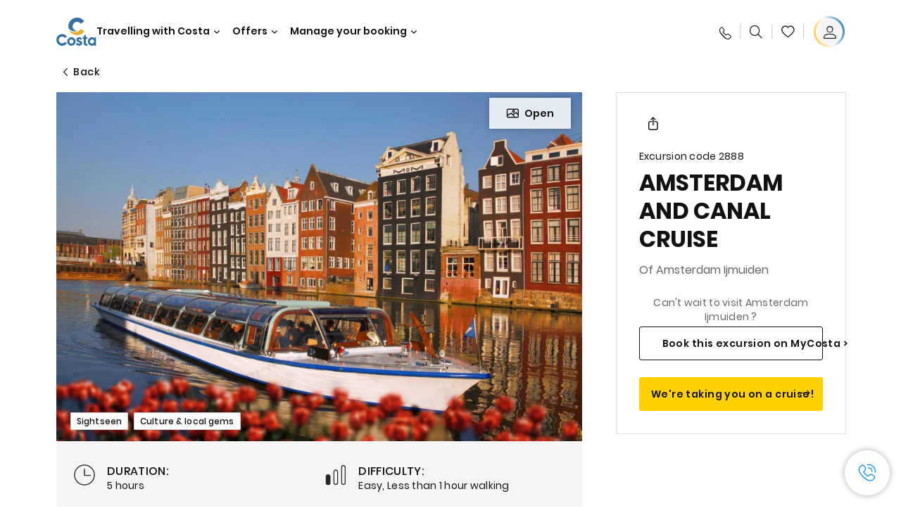

--- FILE ---
content_type: text/html;charset=utf-8
request_url: https://www.costacruises.eu/excursions/28/2888.html
body_size: 18201
content:

<!DOCTYPE html>
<html lang='en'>
<head><script type="text/javascript" src="https://www.costacruises.eu/static/cf36d8e38727a3d6099ea16645f6e0ba9a84cba01cf403"  ></script><script defer="defer" type="text/javascript" src="https://rum.hlx.page/.rum/@adobe/helix-rum-js@%5E2/dist/rum-standalone.js" data-routing="env=prod,tier=publish,ams=Carnival Corporation"></script>
<link rel="shortcut icon" type="image/x-icon" href="/favicon.ico"/>
<link rel="icon" type="image/png" sizes="32x32" href="/favicon-32x32.png"/>
<link rel="icon" type="image/png" sizes="16x16" href="/favicon-16x16.png"/>
<meta name="viewport" content="width=device-width, initial-scale=1.0, user-scalable=0"/>
<meta http-equiv="content-type" content="text/html; charset=UTF-8"/>
<meta http-equiv="X-UA-Compatible" content="IE=edge"/>
<meta name="theme-color" content="#ffffff"/>
<link rel="preload" as="script" href="https://www.costacruises.eu/static/cf36d8e38727a3d6099ea16645f6e0ba9a84cba01cf403"/><link rel="preload" as="image" href="/content/dam/costa-app/excursions/2/2888/2888-detail.jpg.image.928.616.high.jpg" imagesrcset="/content/dam/costa-app/excursions/2/2888/2888-detail.jpg.image.928.616.high.jpg 1x, /content/dam/costa-app/excursions/2/2888/2888-detail.jpg.image.1856.1232.high.jpg 2x" media="(min-width: 1024px)"/>
<link rel="preload" as="image" href="/content/dam/costa-app/excursions/2/2888/2888-detail.jpg.image.672.446.medium.jpg" imagesrcset="/content/dam/costa-app/excursions/2/2888/2888-detail.jpg.image.672.446.medium.jpg 1x, /content/dam/costa-app/excursions/2/2888/2888-detail.jpg.image.1344.892.medium.jpg 2x" media="(min-width: 767px) and (max-width: 1023px)"/>
<link rel="preload" as="image" href="/content/dam/costa-app/excursions/2/2888/2888-detail.jpg.image.375.263.low.jpg" imagesrcset="/content/dam/costa-app/excursions/2/2888/2888-detail.jpg.image.375.263.low.jpg 1x, /content/dam/costa-app/excursions/2/2888/2888-detail.jpg.image.750.526.low.jpg 2x" media="(max-width: 766px)"/>
<title>Amsterdam And Canal Cruise | Costa Cruises</title>
<meta name="description" content="In a nutshellAn unmissable cruise along its typical canals to admire the charm of this 'Venice of the North' from the water. We will see the splendid buildings and magnif"/>
<link rel="canonical" href="https://www.costacruises.eu/excursions/28/2888.html"/>
<meta name="twitter:card" content="Summary"/>
<meta name="twitter:title" content="Amsterdam And Canal Cruise | Costa Cruises"/>
<meta name="twitter:description" content="In a nutshellAn unmissable cruise along its typical canals to admire the charm of this 'Venice of the North' from the water. We will see the splendid buildings and magnif"/>
<meta name="twitter:image" content="https://www.costacruises.eu/content/dam/costa/costa-asset/digital-contents/2024/share-meta-image-custom/Immagini_condivisione_HP_500x396.jpg"/>
<meta name="twitter:pageUrl" content="https://www.costacruises.eu/excursions/28/2888.html"/>
<meta property="og:locale" content="en_BZ"/>
<meta property="og:title" content="Amsterdam And Canal Cruise | Costa Cruises"/>
<meta property="og:description" content="In a nutshellAn unmissable cruise along its typical canals to admire the charm of this 'Venice of the North' from the water. We will see the splendid buildings and magnif"/>
<meta property="og:image" content="https://www.costacruises.eu/content/dam/costa/costa-asset/digital-contents/2024/share-meta-image-custom/Immagini_condivisione_HP_500x396.jpg"/>
<meta property="og:url" content="https://www.costacruises.eu/excursions/28/2888.html"/>
<link rel="stylesheet" href="/etc.clientlibs/settings/wcm/designs/costa/explorebook/resources/main.20260114170822.css"/>
<script>
var configs = {
'urlPrefix': '/content/costa/master_website/en_BZ',
'urlPrepend' : '',
'brand': 'costa',
'page': '/content/costa/master_website/en_BZ/excursions/28/2888',
'template': 'shorexDetailPage',
'pageName': 'costa:en_BZ:excursions:28:2888',
'currencyMap': {"CHF":"CHF","EUR":"€","GBP":"£","DKK":"DKK","USD":"USD","SEK":"SEK","NOK":"NOK","INR":"₹","BRL":"R$","RUB":"₽"},
'legalServiceUrl': 'https://www.costacruises.eu/legal-information.legalContent.json',
'promoServiceUrl': 'https://www.costacruises.eu/promos.promoContent.json',
'searchResultsUrl': 'https://www.costacruises.eu/cruises.html',
'locale': 'en_BZ',
'countryCodes' : "",
'taxCurrencyCodes' : "EUR",
'userIdInAppCode' : "Adobe App",
'onboardCreditCurrencyCode' : "",
'agencyId' : "WE10991R",
'agencyIdsMapping' : {},
'apikey' : "",
'jsLibsPath': '/etc.clientlibs/settings/wcm/designs/costa/explorebook/resources/js/',
'disableAnalyticsCookieId': 'disableAnalyticsCookie',
'disablePerfCookieId': 'disablePerfCookie',
'countryOverride': false,
'loginCountryOverride':true,
'enableOccupancy': true,
'enableHeroTileVideoMobile': false,
'enableAudioDescription': false,
'apiTimeOut': 11,
'currencyLocale': 'it_IT',
'allowedQueryParams': [],
'accessibilitySeletedLabel': '',
'topLoyaltyTiers': '',
'currencySymbolPosition': 'left',
'countriesWithCurrency' :  {"default":{"currencyCode":"EUR","currencySymbol":"€","priceFormat":"en_US"}},
'HSCRange' :  {"infant":3,"child":13},
'isDealPage': '',
'isPromoPage': '',
'dealCode': '',
'promoCode': '',
'loginPageURL' : 'https://www.costacruises.eu/login.html',
'enableTransparentHeader' : false,
'enableOffersByFare' : true,
'enablePaxByFare' : false,
'showHSCDisclaimer' : true,
'localEnableHeaderVariation' : false,
'roomRelease':'/api/v2/cruise/{cruise_id}/room/select',
'useAPIErrorMessage': true,
'lastSearchCookieDuration': 7,
'useBookingVariation': false,
'showContactIcon': true,
'enableStrikethroughPrices': false,
'restrictedVaxRuleCodes': ['1','51'],
'clubRestaurantTiers': ['Perla_Diamante','Gold','Platinum'],
'excludedLocales': ['fi_FI','nl_NL'],
'shorexFallbackImage': '/content/dam/costa/costa-asset/Excursions/exc-fallback-b2c_00018967_mod2.jpg',
'mastercard3dsEnabled': false,
'ospeServiceUrl': 'https://webcb.costacrociere.it/rule',
'useNewCallbackApi': true,
'currentTimeZone': 'Europe/London',
'enableKlarna': false,
'defaultPrefix': '',
'enablePriceSpace': false,
'disableDisqSealLink': false,
'disableGlobalHeaderShadow': false,
'globalHeaderOpacity': 80,
'heroOpacity': 40,
'inputCalendarFormat': 'DD/MM/YYYY',
'inputCalendarPlaceholder': 'dd/mm/yyyy',
'enableNewItineraryBestPrice': false,
'useCruiseBestPrice': true,
'enableSeaDestinations': true,
'enableSeaDestinationsMaps': true,
'enableSustainabilityVariation' : false,
'disableFavouriteIcon': false,
'enableNewFlow': true,
'useTariffForPackages': true,
'getCrmIdUrl': '/api/v2/costaservices/customer/email/search',
'enableNewLogInVariation': true,
'enableSetAvailableSchedulingTime': true,
'enableNewConsentsFlow': true,
'enableNewGrqVariation': false,
'costaErrorPageUrl' : 'https://www.costacruises.eu/costa-error-page.html',
'enableNewTileTransfer' : true,
'enableJakalaComponent' : true
};
var general = {
'country': 'BZ',
'sectionLevelOne': 'en_BZ',
'sectionLevelTwo': 'excursions',
'sectionLevelThree': '28',
'sectionLevelFour': '',
'pageName': 'costa:en_BZ:excursions:28:2888',
'pageChannel': 'costa:en_BZ:excursions',
'pageHier': 'costa:en_BZ:excursions:28',
'languageSelected':'en',
'customCurrencyCode':'EUR',
'lastVisit':'03/2017',
'marinerID':'',
'loginStatus':'not-loggedin',
'memberLoyaltyLevel':''
};
var dtm_digitalData = {};
dtm_digitalData.general = general;
var userData = sessionStorage && sessionStorage.getItem('userData') ? JSON.parse(sessionStorage.getItem('userData')) : {};
if (userData && userData.mariner) {
window.dtm_digitalData.general.loginStatus = 'loggedin';
window.dtm_digitalData.general.memberLoyaltyLevel = userData.mariner.marinerLevel || '';
}
</script>
<script>
configs.templatePath = '/apps/costa/platform/templates/shorexDetailTemplate';
</script>
<script>
configs.costaNewsletterInfo = 'https://www.costacruises.eu/newsletterV2.html';
configs.costaNewsletterInfoV2 = 'https://www.costacruises.eu/newsletterV2.html';
</script>
<script>
configs.popup = 'https://www.costacruises.eu/alerts.popup.json';
</script>
<script>
configs.srpFilters = {};
configs.forcedSrpUrl = '';
configs.hideWCBBouble = '';
configs.disableCBWSchedule = {};
configs.enableCbTypeSMS = false;
</script>
<link rel="alternate" href="https://www.costacruises.eu/excursions/28/2888.html" hreflang="en-AU"/>
<link rel="alternate" href="https://www.costacruises.eu/excursions/28/2888.html" hreflang="en-NZ"/>
<link rel="alternate" href="https://www.costacruises.eu/excursions/28/2888.html" hreflang="en-AF"/>
<link rel="alternate" href="https://www.costacruises.eu/excursions/28/2888.html" hreflang="en-AL"/>
<link rel="alternate" href="https://www.costacruises.eu/excursions/28/2888.html" hreflang="en-AM"/>
<link rel="alternate" href="https://www.costacruises.eu/excursions/28/2888.html" hreflang="en-AZ"/>
<link rel="alternate" href="https://www.costacruises.eu/excursions/28/2888.html" hreflang="en-BH"/>
<link rel="alternate" href="https://www.costacruises.eu/excursions/28/2888.html" hreflang="en-BD"/>
<link rel="alternate" href="https://www.costacruises.eu/excursions/28/2888.html" hreflang="en-BA"/>
<link rel="alternate" href="https://www.costacruises.eu/excursions/28/2888.html" hreflang="en-BG"/>
<link rel="alternate" href="https://www.costacruises.eu/excursions/28/2888.html" hreflang="en-BY"/>
<link rel="alternate" href="https://www.costacruises.eu/excursions/28/2888.html" hreflang="en-CY"/>
<link rel="alternate" href="https://www.costacruises.eu/excursions/28/2888.html" hreflang="en-HR"/>
<link rel="alternate" href="https://www.costacruises.eu/excursions/28/2888.html" hreflang="en-CZ"/>
<link rel="alternate" href="https://www.costacruises.eu/excursions/28/2888.html" hreflang="en-EG"/>
<link rel="alternate" href="https://www.costacruises.fi/excursions/28/2888.html" hreflang="en-EE"/>
<link rel="alternate" href="https://www.costacruises.eu/excursions/28/2888.html" hreflang="en-GR"/>
<link rel="alternate" href="https://www.costacruises.eu/excursions/28/2888.html" hreflang="en-HU"/>
<link rel="alternate" href="https://www.costacruises.eu/excursions/28/2888.html" hreflang="en-IN"/>
<link rel="alternate" href="https://www.costacruises.eu/excursions/28/2888.html" hreflang="en-IL"/>
<link rel="alternate" href="https://www.costacruises.eu/excursions/28/2888.html" hreflang="en-JO"/>
<link rel="alternate" href="https://www.costacruises.eu/excursions/28/2888.html" hreflang="en-KW"/>
<link rel="alternate" href="https://www.costacruises.eu/excursions/28/2888.html" hreflang="en-LB"/>
<link rel="alternate" href="https://www.costacruises.fi/excursions/28/2888.html" hreflang="en-LT"/>
<link rel="alternate" href="https://www.costacruises.fi/excursions/28/2888.html" hreflang="en-LV"/>
<link rel="alternate" href="https://www.costacruises.eu/excursions/28/2888.html" hreflang="en-MK"/>
<link rel="alternate" href="https://www.costacruises.eu/excursions/28/2888.html" hreflang="en-MU"/>
<link rel="alternate" href="https://www.costacruises.eu/excursions/28/2888.html" hreflang="en-MD"/>
<link rel="alternate" href="https://www.costacruises.eu/excursions/28/2888.html" hreflang="en-ME"/>
<link rel="alternate" href="https://www.costacruises.eu/excursions/28/2888.html" hreflang="en-MA"/>
<link rel="alternate" href="https://www.costacruises.eu/excursions/28/2888.html" hreflang="en-MT"/>
<link rel="alternate" href="https://www.costacruises.eu/excursions/28/2888.html" hreflang="en-NP"/>
<link rel="alternate" href="https://www.costacruises.eu/excursions/28/2888.html" hreflang="en-OM"/>
<link rel="alternate" href="https://www.costacruises.eu/excursions/28/2888.html" hreflang="en-PL"/>
<link rel="alternate" href="https://www.costacruises.eu/excursions/28/2888.html" hreflang="en-QA"/>
<link rel="alternate" href="https://www.costacruises.eu/excursions/28/2888.html" hreflang="en-RO"/>
<link rel="alternate" href="https://www.costacruises.eu/excursions/28/2888.html" hreflang="en-SA"/>
<link rel="alternate" href="https://www.costacruises.eu/excursions/28/2888.html" hreflang="en-RS"/>
<link rel="alternate" href="https://www.costacruises.eu/excursions/28/2888.html" hreflang="en-SI"/>
<link rel="alternate" href="https://www.costacruises.eu/excursions/28/2888.html" hreflang="en-SK"/>
<link rel="alternate" href="https://www.costacruises.eu/excursions/28/2888.html" hreflang="en-LK"/>
<link rel="alternate" href="https://www.costacruises.eu/excursions/28/2888.html" hreflang="en-ZA"/>
<link rel="alternate" href="https://www.costacruises.eu/excursions/28/2888.html" hreflang="en-TN"/>
<link rel="alternate" href="https://www.costacruises.eu/excursions/28/2888.html" hreflang="en-TR"/>
<link rel="alternate" href="https://www.costacruises.eu/excursions/28/2888.html" hreflang="en-AE"/>
<link rel="alternate" href="https://www.costacruises.eu/excursions/28/2888.html" hreflang="en-YE"/>
<link rel="alternate" href="https://www.costacruises.eu/excursions/28/2888.html" hreflang="x-default"/>
<link rel="alternate" href="https://www.costacruises.com/excursions/28/2888.html" hreflang="en-US"/>
<link rel="alternate" href="https://www.costacruises.com/excursions/28/2888.html" hreflang="en-CA"/>
<link rel="alternate" href="https://www.costacruises.com/excursions/28/2888.html" hreflang="en-DO"/>
<link rel="alternate" href="https://www.costacruises.co.uk/excursions/28/2888.html" hreflang="en-GB"/>
<link rel="alternate" href="https://www.costacruises.co.uk/excursions/28/2888.html" hreflang="en-IE"/>
<link rel="alternate" href="https://www.costacruises.fi/excursions/28/2888.html" hreflang="en-FI"/>
<link rel="alternate" href="https://www.costacruises.fi/excursions/28/2888.html" hreflang="en-NO"/>
<link rel="alternate" href="https://www.costacruises.fi/excursions/28/2888.html" hreflang="en-SE"/>
<link rel="alternate" href="https://www.costacruises.fi/excursions/28/2888.html" hreflang="en-DK"/>
<link rel="alternate" href="https://www.costacruises.fi/excursions/28/2888.html" hreflang="en-IS"/>
<link rel="alternate" href="https://www.costacruises.nl/excursions/28/2888.html" hreflang="en-NL"/>
<link rel="alternate" href="https://www.costacruises.eu/excursions/28/2888.html" hreflang="en-AF"/>
<link rel="alternate" href="https://www.costacruises.eu/excursions/28/2888.html" hreflang="en-AX"/>
<link rel="alternate" href="https://www.costacruises.eu/excursions/28/2888.html" hreflang="en-DZ"/>
<link rel="alternate" href="https://www.costacruises.eu/excursions/28/2888.html" hreflang="en-AS"/>
<link rel="alternate" href="https://www.costacruises.eu/excursions/28/2888.html" hreflang="en-AD"/>
<link rel="alternate" href="https://www.costacruises.eu/excursions/28/2888.html" hreflang="en-AO"/>
<link rel="alternate" href="https://www.costacruises.eu/excursions/28/2888.html" hreflang="en-AI"/>
<link rel="alternate" href="https://www.costacruises.eu/excursions/28/2888.html" hreflang="en-AQ"/>
<link rel="alternate" href="https://www.costacruises.eu/excursions/28/2888.html" hreflang="en-AG"/>
<link rel="alternate" href="https://www.costacruises.eu/excursions/28/2888.html" hreflang="en-AR"/>
<link rel="alternate" href="https://www.costacruises.eu/excursions/28/2888.html" hreflang="en-AW"/>
<link rel="alternate" href="https://www.costacruises.eu/excursions/28/2888.html" hreflang="en-AT"/>
<link rel="alternate" href="https://www.costacruises.eu/excursions/28/2888.html" hreflang="en-BS"/>
<link rel="alternate" href="https://www.costacruises.eu/excursions/28/2888.html" hreflang="en-BB"/>
<link rel="alternate" href="https://www.costacruises.eu/excursions/28/2888.html" hreflang="en-BE"/>
<link rel="alternate" href="https://www.costacruises.eu/excursions/28/2888.html" hreflang="en-BZ"/>
<link rel="alternate" href="https://www.costacruises.eu/excursions/28/2888.html" hreflang="en-BJ"/>
<link rel="alternate" href="https://www.costacruises.eu/excursions/28/2888.html" hreflang="en-BM"/>
<link rel="alternate" href="https://www.costacruises.eu/excursions/28/2888.html" hreflang="en-BT"/>
<link rel="alternate" href="https://www.costacruises.eu/excursions/28/2888.html" hreflang="en-BO"/>
<link rel="alternate" href="https://www.costacruises.eu/excursions/28/2888.html" hreflang="en-BQ"/>
<link rel="alternate" href="https://www.costacruises.eu/excursions/28/2888.html" hreflang="en-BW"/>
<link rel="alternate" href="https://www.costacruises.eu/excursions/28/2888.html" hreflang="en-BV"/>
<link rel="alternate" href="https://www.costacruises.eu/excursions/28/2888.html" hreflang="en-BR"/>
<link rel="alternate" href="https://www.costacruises.eu/excursions/28/2888.html" hreflang="en-IO"/>
<link rel="alternate" href="https://www.costacruises.com/excursions/28/2888.html" hreflang="en-BN"/>
<link rel="alternate" href="https://www.costacruises.eu/excursions/28/2888.html" hreflang="en-BF"/>
<link rel="alternate" href="https://www.costacruises.eu/excursions/28/2888.html" hreflang="en-BI"/>
<link rel="alternate" href="https://www.costacruises.eu/excursions/28/2888.html" hreflang="en-KH"/>
<link rel="alternate" href="https://www.costacruises.eu/excursions/28/2888.html" hreflang="en-CM"/>
<link rel="alternate" href="https://www.costacruises.eu/excursions/28/2888.html" hreflang="en-CV"/>
<link rel="alternate" href="https://www.costacruises.eu/excursions/28/2888.html" hreflang="en-KY"/>
<link rel="alternate" href="https://www.costacruises.eu/excursions/28/2888.html" hreflang="en-CF"/>
<link rel="alternate" href="https://www.costacruises.eu/excursions/28/2888.html" hreflang="en-TD"/>
<link rel="alternate" href="https://www.costacruises.eu/excursions/28/2888.html" hreflang="en-CL"/>
<link rel="alternate" href="https://www.costacruises.eu/excursions/28/2888.html" hreflang="en-CN"/>
<link rel="alternate" href="https://www.costacruises.eu/excursions/28/2888.html" hreflang="en-CX"/>
<link rel="alternate" href="https://www.costacruises.eu/excursions/28/2888.html" hreflang="en-CC"/>
<link rel="alternate" href="https://www.costacruises.eu/excursions/28/2888.html" hreflang="en-CO"/>
<link rel="alternate" href="https://www.costacruises.eu/excursions/28/2888.html" hreflang="en-KM"/>
<link rel="alternate" href="https://www.costacruises.eu/excursions/28/2888.html" hreflang="en-CG"/>
<link rel="alternate" href="https://www.costacruises.eu/excursions/28/2888.html" hreflang="en-CD"/>
<link rel="alternate" href="https://www.costacruises.eu/excursions/28/2888.html" hreflang="en-CK"/>
<link rel="alternate" href="https://www.costacruises.eu/excursions/28/2888.html" hreflang="en-CR"/>
<link rel="alternate" href="https://www.costacruises.eu/excursions/28/2888.html" hreflang="en-Ci"/>
<link rel="alternate" href="https://www.costacruises.eu/excursions/28/2888.html" hreflang="en-CU"/>
<link rel="alternate" href="https://www.costacruises.eu/excursions/28/2888.html" hreflang="en-CW"/>
<link rel="alternate" href="https://www.costacruises.eu/excursions/28/2888.html" hreflang="en-DJ"/>
<link rel="alternate" href="https://www.costacruises.eu/excursions/28/2888.html" hreflang="en-DM"/>
<link rel="alternate" href="https://www.costacruises.eu/excursions/28/2888.html" hreflang="en-EC"/>
<link rel="alternate" href="https://www.costacruises.eu/excursions/28/2888.html" hreflang="en-SV"/>
<link rel="alternate" href="https://www.costacruises.eu/excursions/28/2888.html" hreflang="en-GQ"/>
<link rel="alternate" href="https://www.costacruises.eu/excursions/28/2888.html" hreflang="en-ER"/>
<link rel="alternate" href="https://www.costacruises.eu/excursions/28/2888.html" hreflang="en-EE"/>
<link rel="alternate" href="https://www.costacruises.eu/excursions/28/2888.html" hreflang="en-ET"/>
<link rel="alternate" href="https://www.costacruises.eu/excursions/28/2888.html" hreflang="en-FK"/>
<link rel="alternate" href="https://www.costacruises.eu/excursions/28/2888.html" hreflang="en-FO"/>
<link rel="alternate" href="https://www.costacruises.eu/excursions/28/2888.html" hreflang="en-FJ"/>
<link rel="alternate" href="https://www.costacruises.eu/excursions/28/2888.html" hreflang="en-FR"/>
<link rel="alternate" href="https://www.costacruises.eu/excursions/28/2888.html" hreflang="en-GF"/>
<link rel="alternate" href="https://www.costacruises.eu/excursions/28/2888.html" hreflang="en-PF"/>
<link rel="alternate" href="https://www.costacruises.eu/excursions/28/2888.html" hreflang="en-TF"/>
<link rel="alternate" href="https://www.costacruises.eu/excursions/28/2888.html" hreflang="en-GA"/>
<link rel="alternate" href="https://www.costacruises.eu/excursions/28/2888.html" hreflang="en-GM"/>
<link rel="alternate" href="https://www.costacruises.eu/excursions/28/2888.html" hreflang="en-GE"/>
<link rel="alternate" href="https://www.costacruises.eu/excursions/28/2888.html" hreflang="en-DE"/>
<link rel="alternate" href="https://www.costacruises.eu/excursions/28/2888.html" hreflang="en-GH"/>
<link rel="alternate" href="https://www.costacruises.eu/excursions/28/2888.html" hreflang="en-GI"/>
<link rel="alternate" href="https://www.costacruises.eu/excursions/28/2888.html" hreflang="en-GL"/>
<link rel="alternate" href="https://www.costacruises.eu/excursions/28/2888.html" hreflang="en-GD"/>
<link rel="alternate" href="https://www.costacruises.eu/excursions/28/2888.html" hreflang="en-GP"/>
<link rel="alternate" href="https://www.costacruises.eu/excursions/28/2888.html" hreflang="en-GU"/>
<link rel="alternate" href="https://www.costacruises.eu/excursions/28/2888.html" hreflang="en-GT"/>
<link rel="alternate" href="https://www.costacruises.eu/excursions/28/2888.html" hreflang="en-GG"/>
<link rel="alternate" href="https://www.costacruises.eu/excursions/28/2888.html" hreflang="en-GN"/>
<link rel="alternate" href="https://www.costacruises.eu/excursions/28/2888.html" hreflang="en-GW"/>
<link rel="alternate" href="https://www.costacruises.eu/excursions/28/2888.html" hreflang="en-GY"/>
<link rel="alternate" href="https://www.costacruises.eu/excursions/28/2888.html" hreflang="en-HT"/>
<link rel="alternate" href="https://www.costacruises.eu/excursions/28/2888.html" hreflang="en-HM"/>
<link rel="alternate" href="https://www.costacruises.eu/excursions/28/2888.html" hreflang="en-VA"/>
<link rel="alternate" href="https://www.costacruises.eu/excursions/28/2888.html" hreflang="en-HN"/>
<link rel="alternate" href="https://www.costacruises.eu/excursions/28/2888.html" hreflang="en-HK"/>
<link rel="alternate" href="https://www.costacruises.eu/excursions/28/2888.html" hreflang="en-IS"/>
<link rel="alternate" href="https://www.costacruises.eu/excursions/28/2888.html" hreflang="en-IN"/>
<link rel="alternate" href="https://www.costacruises.eu/excursions/28/2888.html" hreflang="en-ID"/>
<link rel="alternate" href="https://www.costacruises.eu/excursions/28/2888.html" hreflang="en-IR"/>
<link rel="alternate" href="https://www.costacruises.eu/excursions/28/2888.html" hreflang="en-IQ"/>
<link rel="alternate" href="https://www.costacruises.eu/excursions/28/2888.html" hreflang="en-IM"/>
<link rel="alternate" href="https://www.costacruises.eu/excursions/28/2888.html" hreflang="en-IT"/>
<link rel="alternate" href="https://www.costacruises.eu/excursions/28/2888.html" hreflang="en-JM"/>
<link rel="alternate" href="https://www.costacruises.eu/excursions/28/2888.html" hreflang="en-JP"/>
<link rel="alternate" href="https://www.costacruises.eu/excursions/28/2888.html" hreflang="en-JE"/>
<link rel="alternate" href="https://www.costacruises.eu/excursions/28/2888.html" hreflang="en-KZ"/>
<link rel="alternate" href="https://www.costacruises.eu/excursions/28/2888.html" hreflang="en-KE"/>
<link rel="alternate" href="https://www.costacruises.eu/excursions/28/2888.html" hreflang="en-KI"/>
<link rel="alternate" href="https://www.costacruises.eu/excursions/28/2888.html" hreflang="en-KP"/>
<link rel="alternate" href="https://www.costacruises.eu/excursions/28/2888.html" hreflang="en-KR"/>
<link rel="alternate" href="https://www.costacruises.eu/excursions/28/2888.html" hreflang="en-KG"/>
<link rel="alternate" href="https://www.costacruises.eu/excursions/28/2888.html" hreflang="en-LA"/>
<link rel="alternate" href="https://www.costacruises.eu/excursions/28/2888.html" hreflang="en-LS"/>
<link rel="alternate" href="https://www.costacruises.eu/excursions/28/2888.html" hreflang="en-LR"/>
<link rel="alternate" href="https://www.costacruises.eu/excursions/28/2888.html" hreflang="en-LY"/>
<link rel="alternate" href="https://www.costacruises.eu/excursions/28/2888.html" hreflang="en-LI"/>
<link rel="alternate" href="https://www.costacruises.eu/excursions/28/2888.html" hreflang="en-LU"/>
<link rel="alternate" href="https://www.costacruises.eu/excursions/28/2888.html" hreflang="en-MO"/>
<link rel="alternate" href="https://www.costacruises.eu/excursions/28/2888.html" hreflang="en-MG"/>
<link rel="alternate" href="https://www.costacruises.eu/excursions/28/2888.html" hreflang="en-MW"/>
<link rel="alternate" href="https://www.costacruises.eu/excursions/28/2888.html" hreflang="en-MY"/>
<link rel="alternate" href="https://www.costacruises.eu/excursions/28/2888.html" hreflang="en-MV"/>
<link rel="alternate" href="https://www.costacruises.eu/excursions/28/2888.html" hreflang="en-ML"/>
<link rel="alternate" href="https://www.costacruises.eu/excursions/28/2888.html" hreflang="en-MH"/>
<link rel="alternate" href="https://www.costacruises.eu/excursions/28/2888.html" hreflang="en-MQ"/>
<link rel="alternate" href="https://www.costacruises.eu/excursions/28/2888.html" hreflang="en-MR"/>
<link rel="alternate" href="https://www.costacruises.eu/excursions/28/2888.html" hreflang="en-YT"/>
<link rel="alternate" href="https://www.costacruises.eu/excursions/28/2888.html" hreflang="en-MX"/>
<link rel="alternate" href="https://www.costacruises.eu/excursions/28/2888.html" hreflang="en-FM"/>
<link rel="alternate" href="https://www.costacruises.eu/excursions/28/2888.html" hreflang="en-MC"/>
<link rel="alternate" href="https://www.costacruises.eu/excursions/28/2888.html" hreflang="en-MC"/>
<link rel="alternate" href="https://www.costacruises.eu/excursions/28/2888.html" hreflang="en-MN"/>
<link rel="alternate" href="https://www.costacruises.eu/excursions/28/2888.html" hreflang="en-MS"/>
<link rel="alternate" href="https://www.costacruises.eu/excursions/28/2888.html" hreflang="en-MA"/>
<link rel="alternate" href="https://www.costacruises.eu/excursions/28/2888.html" hreflang="en-MZ"/>
<link rel="alternate" href="https://www.costacruises.eu/excursions/28/2888.html" hreflang="en-MM"/>
<link rel="alternate" href="https://www.costacruises.eu/excursions/28/2888.html" hreflang="en-NA"/>
<link rel="alternate" href="https://www.costacruises.eu/excursions/28/2888.html" hreflang="en-NR"/>
<link rel="alternate" href="https://www.costacruises.eu/excursions/28/2888.html" hreflang="en-NC"/>
<link rel="alternate" href="https://www.costacruises.eu/excursions/28/2888.html" hreflang="en-NI"/>
<link rel="alternate" href="https://www.costacruises.eu/excursions/28/2888.html" hreflang="en-NE"/>
<link rel="alternate" href="https://www.costacruises.eu/excursions/28/2888.html" hreflang="en-NG"/>
<link rel="alternate" href="https://www.costacruises.eu/excursions/28/2888.html" hreflang="en-NU"/>
<link rel="alternate" href="https://www.costacruises.eu/excursions/28/2888.html" hreflang="en-NF"/>
<link rel="alternate" href="https://www.costacruises.eu/excursions/28/2888.html" hreflang="en-MP"/>
<link rel="alternate" href="https://www.costacruises.eu/excursions/28/2888.html" hreflang="en-OM"/>
<link rel="alternate" href="https://www.costacruises.eu/excursions/28/2888.html" hreflang="en-PK"/>
<link rel="alternate" href="https://www.costacruises.eu/excursions/28/2888.html" hreflang="en-PW"/>
<link rel="alternate" href="https://www.costacruises.eu/excursions/28/2888.html" hreflang="en-PS"/>
<link rel="alternate" href="https://www.costacruises.eu/excursions/28/2888.html" hreflang="en-PA"/>
<link rel="alternate" href="https://www.costacruises.eu/excursions/28/2888.html" hreflang="en-PG"/>
<link rel="alternate" href="https://www.costacruises.eu/excursions/28/2888.html" hreflang="en-PY"/>
<link rel="alternate" href="https://www.costacruises.eu/excursions/28/2888.html" hreflang="en-PE"/>
<link rel="alternate" href="https://www.costacruises.eu/excursions/28/2888.html" hreflang="en-PH"/>
<link rel="alternate" href="https://www.costacruises.eu/excursions/28/2888.html" hreflang="en-PN"/>
<link rel="alternate" href="https://www.costacruises.eu/excursions/28/2888.html" hreflang="en-PT"/>
<link rel="alternate" href="https://www.costacruises.eu/excursions/28/2888.html" hreflang="en-PR"/>
<link rel="alternate" href="https://www.costacruises.eu/excursions/28/2888.html" hreflang="en-RE"/>
<link rel="alternate" href="https://www.costacruises.eu/excursions/28/2888.html" hreflang="en-RU"/>
<link rel="alternate" href="https://www.costacruises.eu/excursions/28/2888.html" hreflang="en-RW"/>
<link rel="alternate" href="https://www.costacruises.eu/excursions/28/2888.html" hreflang="en-BL"/>
<link rel="alternate" href="https://www.costacruises.eu/excursions/28/2888.html" hreflang="en-SH"/>
<link rel="alternate" href="https://www.costacruises.eu/excursions/28/2888.html" hreflang="en-KN"/>
<link rel="alternate" href="https://www.costacruises.eu/excursions/28/2888.html" hreflang="en-LC"/>
<link rel="alternate" href="https://www.costacruises.eu/excursions/28/2888.html" hreflang="en-MF"/>
<link rel="alternate" href="https://www.costacruises.eu/excursions/28/2888.html" hreflang="en-PC"/>
<link rel="alternate" href="https://www.costacruises.eu/excursions/28/2888.html" hreflang="en-VC"/>
<link rel="alternate" href="https://www.costacruises.eu/excursions/28/2888.html" hreflang="en-WS"/>
<link rel="alternate" href="https://www.costacruises.eu/excursions/28/2888.html" hreflang="en-SM"/>
<link rel="alternate" href="https://www.costacruises.eu/excursions/28/2888.html" hreflang="en-ST"/>
<link rel="alternate" href="https://www.costacruises.eu/excursions/28/2888.html" hreflang="en-SA"/>
<link rel="alternate" href="https://www.costacruises.eu/excursions/28/2888.html" hreflang="en-SN"/>
<link rel="alternate" href="https://www.costacruises.eu/excursions/28/2888.html" hreflang="en-SC"/>
<link rel="alternate" href="https://www.costacruises.eu/excursions/28/2888.html" hreflang="en-SL"/>
<link rel="alternate" href="https://www.costacruises.eu/excursions/28/2888.html" hreflang="en-SG"/>
<link rel="alternate" href="https://www.costacruises.eu/excursions/28/2888.html" hreflang="en-SX"/>
<link rel="alternate" href="https://www.costacruises.eu/excursions/28/2888.html" hreflang="en-SI"/>
<link rel="alternate" href="https://www.costacruises.eu/excursions/28/2888.html" hreflang="en-SB"/>
<link rel="alternate" href="https://www.costacruises.eu/excursions/28/2888.html" hreflang="en-SO"/>
<link rel="alternate" href="https://www.costacruises.eu/excursions/28/2888.html" hreflang="en-GS"/>
<link rel="alternate" href="https://www.costacruises.eu/excursions/28/2888.html" hreflang="en-SS"/>
<link rel="alternate" href="https://www.costacruises.eu/excursions/28/2888.html" hreflang="en-ES"/>
<link rel="alternate" href="https://www.costacruises.eu/excursions/28/2888.html" hreflang="en-SD"/>
<link rel="alternate" href="https://www.costacruises.eu/excursions/28/2888.html" hreflang="en-SR"/>
<link rel="alternate" href="https://www.costacruises.eu/excursions/28/2888.html" hreflang="en-SJ"/>
<link rel="alternate" href="https://www.costacruises.eu/excursions/28/2888.html" hreflang="en-SZ"/>
<link rel="alternate" href="https://www.costacruises.eu/excursions/28/2888.html" hreflang="en-CH"/>
<link rel="alternate" href="https://www.costacruises.eu/excursions/28/2888.html" hreflang="en-SY"/>
<link rel="alternate" href="https://www.costacruises.eu/excursions/28/2888.html" hreflang="en-TW"/>
<link rel="alternate" href="https://www.costacruises.eu/excursions/28/2888.html" hreflang="en-TJ"/>
<link rel="alternate" href="https://www.costacruises.eu/excursions/28/2888.html" hreflang="en-TZ"/>
<link rel="alternate" href="https://www.costacruises.eu/excursions/28/2888.html" hreflang="en-TH"/>
<link rel="alternate" href="https://www.costacruises.eu/excursions/28/2888.html" hreflang="en-TL"/>
<link rel="alternate" href="https://www.costacruises.eu/excursions/28/2888.html" hreflang="en-TG"/>
<link rel="alternate" href="https://www.costacruises.eu/excursions/28/2888.html" hreflang="en-TK"/>
<link rel="alternate" href="https://www.costacruises.eu/excursions/28/2888.html" hreflang="en-TO"/>
<link rel="alternate" href="https://www.costacruises.eu/excursions/28/2888.html" hreflang="en-TT"/>
<link rel="alternate" href="https://www.costacruises.eu/excursions/28/2888.html" hreflang="en-TM"/>
<link rel="alternate" href="https://www.costacruises.eu/excursions/28/2888.html" hreflang="en-TC"/>
<link rel="alternate" href="https://www.costacruises.eu/excursions/28/2888.html" hreflang="en-TV"/>
<link rel="alternate" href="https://www.costacruises.eu/excursions/28/2888.html" hreflang="en-UG"/>
<link rel="alternate" href="https://www.costacruises.eu/excursions/28/2888.html" hreflang="en-UA"/>
<link rel="alternate" href="https://www.costacruises.eu/excursions/28/2888.html" hreflang="en-UM"/>
<link rel="alternate" href="https://www.costacruises.eu/excursions/28/2888.html" hreflang="en-UY"/>
<link rel="alternate" href="https://www.costacruises.eu/excursions/28/2888.html" hreflang="en-UZ"/>
<link rel="alternate" href="https://www.costacruises.eu/excursions/28/2888.html" hreflang="en-VU"/>
<link rel="alternate" href="https://www.costacruises.eu/excursions/28/2888.html" hreflang="en-VE"/>
<link rel="alternate" href="https://www.costacruises.eu/excursions/28/2888.html" hreflang="en-VN"/>
<link rel="alternate" href="https://www.costacruises.eu/excursions/28/2888.html" hreflang="en-VG"/>
<link rel="alternate" href="https://www.costacruises.eu/excursions/28/2888.html" hreflang="en-VI"/>
<link rel="alternate" href="https://www.costacruises.eu/excursions/28/2888.html" hreflang="en-WF"/>
<link rel="alternate" href="https://www.costacruises.eu/excursions/28/2888.html" hreflang="en-EH"/>
<link rel="alternate" href="https://www.costacruises.eu/excursions/28/2888.html" hreflang="en-ZM"/>
<link rel="alternate" href="https://www.costacruises.eu/excursions/28/2888.html" hreflang="en-ZW"/>
<script data-desc="Namespace object">
var SRData = { components: { data: [] }, legalContent: [], promoContent: [] };
var amp;
</script>
<script type="text/javascript" src="https://js-cdn.dynatrace.com/jstag/17b5f144af0/bf28529ejz/fffb080fab724d10_complete.js" crossorigin="anonymous"></script>
<script>
(function() {
var did = configs.disableAnalyticsCookieId, d = decodeURIComponent, cs = document.cookie.split('; ').map(function(c){ return c.split('=')}).reduce(function(a,v){ try {a[v[0]] = JSON.parse(d(v[1]));} catch(e) {a[v[0]] = d(v[1]);} return a;}, {});
(did !== '' && (cs[did] === false || cs[did] === 'false'))  ? console.log('analytics disabled by user') : document.write('<script src="\/\/assets.adobedtm.com\/launch\u002DEN2b2f72424b524f429ae00270b4e77437.min.js" async></' + 'script>');
})();
</script>
<noscript>
</noscript>
<style id="antiClickjack">
body {
display: none !important;
}
</style>
<script>
if (self === top) {
var antiClickjack = document.getElementById("antiClickjack");
antiClickjack.parentNode.removeChild(antiClickjack);
} else {
top.location = self.location;
}
</script>

<script>(window.BOOMR_mq=window.BOOMR_mq||[]).push(["addVar",{"rua.upush":"false","rua.cpush":"true","rua.upre":"false","rua.cpre":"false","rua.uprl":"false","rua.cprl":"false","rua.cprf":"false","rua.trans":"SJ-e3e0614b-6134-4926-ba0b-8aecd7ae81f0","rua.cook":"false","rua.ims":"false","rua.ufprl":"false","rua.cfprl":"true","rua.isuxp":"false","rua.texp":"norulematch","rua.ceh":"false","rua.ueh":"false","rua.ieh.st":"0"}]);</script>
                              <script>!function(a){var e="https://s.go-mpulse.net/boomerang/",t="addEventListener";if("False"=="True")a.BOOMR_config=a.BOOMR_config||{},a.BOOMR_config.PageParams=a.BOOMR_config.PageParams||{},a.BOOMR_config.PageParams.pci=!0,e="https://s2.go-mpulse.net/boomerang/";if(window.BOOMR_API_key="QLWKQ-A5K33-L5S8W-BWSXM-MNMMH",function(){function n(e){a.BOOMR_onload=e&&e.timeStamp||(new Date).getTime()}if(!a.BOOMR||!a.BOOMR.version&&!a.BOOMR.snippetExecuted){a.BOOMR=a.BOOMR||{},a.BOOMR.snippetExecuted=!0;var i,_,o,r=document.createElement("iframe");if(a[t])a[t]("load",n,!1);else if(a.attachEvent)a.attachEvent("onload",n);r.src="javascript:void(0)",r.title="",r.role="presentation",(r.frameElement||r).style.cssText="width:0;height:0;border:0;display:none;",o=document.getElementsByTagName("script")[0],o.parentNode.insertBefore(r,o);try{_=r.contentWindow.document}catch(O){i=document.domain,r.src="javascript:var d=document.open();d.domain='"+i+"';void(0);",_=r.contentWindow.document}_.open()._l=function(){var a=this.createElement("script");if(i)this.domain=i;a.id="boomr-if-as",a.src=e+"QLWKQ-A5K33-L5S8W-BWSXM-MNMMH",BOOMR_lstart=(new Date).getTime(),this.body.appendChild(a)},_.write("<bo"+'dy onload="document._l();">'),_.close()}}(),"".length>0)if(a&&"performance"in a&&a.performance&&"function"==typeof a.performance.setResourceTimingBufferSize)a.performance.setResourceTimingBufferSize();!function(){if(BOOMR=a.BOOMR||{},BOOMR.plugins=BOOMR.plugins||{},!BOOMR.plugins.AK){var e="true"=="true"?1:0,t="",n="aohy63qxhvq522lwvvqq-f-7a046afac-clientnsv4-s.akamaihd.net",i="false"=="true"?2:1,_={"ak.v":"39","ak.cp":"877115","ak.ai":parseInt("406814",10),"ak.ol":"0","ak.cr":8,"ak.ipv":4,"ak.proto":"h2","ak.rid":"4e55f274","ak.r":45721,"ak.a2":e,"ak.m":"x","ak.n":"essl","ak.bpcip":"3.143.143.0","ak.cport":58384,"ak.gh":"23.33.25.11","ak.quicv":"","ak.tlsv":"tls1.2","ak.0rtt":"","ak.0rtt.ed":"","ak.csrc":"-","ak.acc":"","ak.t":"1769385313","ak.ak":"hOBiQwZUYzCg5VSAfCLimQ==ArcxZKFonaWx0sn5FBuLgnwjhKnFXfAODoP211cBpj76I+nN7XM+4eqBeHcuKe6iwi2Abl77sMKmb1Y5Bx/8/pP+C9Q7e0uaeE3pHAnPYO/PzHS3yN32V5QKSLTDk/p0rF/+xewriI3cYv8O59ibkVZlgu52NlyPFkbYj0utuHxEfltz8JgxXRZmPue3dWGApmhCajIqWG/QwiMhdv4O3Bx8XXPhr9KuiTxS+6QkK2Nb/aW/sVqn4LB3TX8jD7W+4nEhaHJ17vAunlnXlq17b2uV5JtDyxDkb0qDPL5h9wK4uktr7YDqN9bgukxibxXTW3DhuoxZfmYo9v2eAwnrajSdvZKeHWvNAuOJ/znXtx9Vnz6h4sPur5sYv5Q479XwG3D3c1MCdmf5lw97V4HBGIWtOUPNHKwVWsS9uggWs78=","ak.pv":"304","ak.dpoabenc":"","ak.tf":i};if(""!==t)_["ak.ruds"]=t;var o={i:!1,av:function(e){var t="http.initiator";if(e&&(!e[t]||"spa_hard"===e[t]))_["ak.feo"]=void 0!==a.aFeoApplied?1:0,BOOMR.addVar(_)},rv:function(){var a=["ak.bpcip","ak.cport","ak.cr","ak.csrc","ak.gh","ak.ipv","ak.m","ak.n","ak.ol","ak.proto","ak.quicv","ak.tlsv","ak.0rtt","ak.0rtt.ed","ak.r","ak.acc","ak.t","ak.tf"];BOOMR.removeVar(a)}};BOOMR.plugins.AK={akVars:_,akDNSPreFetchDomain:n,init:function(){if(!o.i){var a=BOOMR.subscribe;a("before_beacon",o.av,null,null),a("onbeacon",o.rv,null,null),o.i=!0}return this},is_complete:function(){return!0}}}}()}(window);</script></head>
<body><div id="root"></div>
<!-- Costa callback Container Start-->
<div id="oSPe_callback_container"></div>
<!-- Costa callback Container End-->
<!-- WCMMODE VAR -->
<!-- Header -->
<header>
<div class="alert-header-wrapper">
<!-- SDI include (path: /content/costa/master_website/en_BZ/_jcr_content/globalHeader/globalHeader.nocachecdi.html, resourceType: /apps/costa/platform/components/content/costaGlobalHeader) -->











    
    
        
        <div class="react-component costaGlobalHeader" id="globalHeader" data-id="8795472184775588" data-type="costaGlobalHeader">
            
            	
            
            <script>
                SRData.components.data.push({"type":"costaGlobalHeader","id":"8795472184775588","attributes":{"childComponents":[{"type":"costaClubDrawer","id":"1769341660294","attributes":{"loaderPath":"/content/dam/costa/inventory-assets/yellow_loader_round_bg_white20220208.gif","buttonText":"C|Club Login","loggedButtonText":"Ciao, {{firstName}}","drawerImage":"/content/dam/costa/costa-asset/new-costaclub/tierImages/CClubNotLogged.svg","disableTrimButton":false,"enableQueryParam":true,"welcomeLabel":"Hello!","dataContractAPI":"https://www.costacruises.eu/alerts.drawerLogin.json","editProfile":{"label":"Edit Profile","url":"https://www.costacruises.eu/c-club.html","isExternal":false},"viewProfile":{"label":"My profile","url":"https://www.costacruises.eu/c-club.html","isExternal":false},"labels":{"logoutLabel":"Logout","pointLabel":"point","pointsLabel":"points","loggedTitle":"Hello {{clubName}}","loginWelcomeMsg":"Log in for a discount of up to 20% off on many cruises and up to 50% off on onboard products and services","systemErrorLabel":"Oops! Something got wrong {{apiMessage}}","loggedDisclaimer":"<p>As a C|Club {{tier}} member, you can enjoy many advantages on MyCosta</p>\r\n","optionalSubtitleMsg":"<p>If you log in at least 4 times a month, you'll earn <b>200 points!</b></p>\r\n","newLoggedDiscountMsg":"<p>As a C|Club {{tier}} member you can enjoy a discount of up to {{discountPercentage}} as well as many other benefits on MyCosta</p>\r\n","cardNumberLabel":"<p>C|Club member no.<b> {{cardNumber}}</b></p>\r\n"}},"meta":{"render":"dynamic"}},{"type":"globalSearchBarV2","id":"1769341660294","attributes":{"icon":"","adaSearchLabel":"Search","searchLabel":"Search","lookingForLabel":"What are you looking for?","searchPlaceholder":"Type something","resultsLabel":"{{minNumber}} of {{maxNumber}} results","disableTrimButton":false,"siteKey":"41e339e8748628c2bc70aa77c65b3767","searchTipDesc":[" Reduce the number of words","Check the spelling"," Try using different words"],"searchTipCopy":" Tips:","noResultsFound":"There are no results for {searchText}","resultsPerPage":10,"resultsPerPreview":2,"viewResultsCta":{"label":"View All results","url":"https://www.costacruises.eu/globalsearch.html","isExternal":false}},"meta":{"render":"dynamic"}}],"menuText":"Menu","closeButtonText":"Close","disableTrimButton":false,"navigationItems":[{"globalNavigationTitle":"Destinations","data":{"firstColumnList":[{"type":"title","title":"WHERE WE TAKE YOU"},{"type":"cta","ctaLink":{"label":"Mediterranean","url":"https://www.costacruises.eu/destinations/mediterranean.html","isExternal":false},"blueLink":false},{"type":"cta","ctaLink":{"label":"Mini Cruises","url":"https://www.costacruises.eu/destinations/mini-cruises.html","isExternal":false},"blueLink":false},{"type":"cta","ctaLink":{"label":"Northern Europe & Fjords","url":"https://www.costacruises.eu/destinations/northern-europe.html","isExternal":false},"blueLink":false},{"type":"cta","ctaLink":{"label":"Canaries and African Atlantic","url":"https://www.costacruises.eu/destinations/canary-islands.html","isExternal":false},"tag":"New","blueLink":false},{"type":"cta","ctaLink":{"label":"Dubai & Middle East","url":"https://www.costacruises.eu/destinations/dubai-and-uae.html","isExternal":false},"blueLink":false},{"type":"cta","ctaLink":{"label":"Caribbean & Antilles","url":"https://www.costacruises.eu/destinations/caribbean.html","isExternal":false},"blueLink":false},{"type":"cta","ctaLink":{"label":"Asia","url":"https://www.costacruises.eu/destinations/asia.html","isExternal":false},"tag":"New","blueLink":false}],"secondColumnList":[{"type":"cta","ctaLink":{"label":"Ocean Cruises","url":"https://www.costacruises.eu/destinations/transatlantic.html","isExternal":false},"blueLink":false},{"type":"cta","ctaLink":{"label":"South America","url":"https://www.costacruises.eu/destinations/south-america.html","isExternal":false},"tag":"New","blueLink":false},{"type":"cta","ctaLink":{"label":"World Tour","url":"https://www.costacruises.eu/destinations/round-the-world.html","isExternal":false},"blueLink":false},{"type":"cta","ctaLink":{"label":"Special Cruises","url":"https://www.costacruises.eu/destinations/special-cruises.html","isExternal":false},"blueLink":false},{"type":"cta","ctaLink":{"label":"Discover all the destinations","url":"https://www.costacruises.eu/destinations.html","isExternal":false},"blueLink":true},{"type":"separator"},{"type":"cta","ctaLink":{"label":"New Itineraries 2026","url":"https://www.costacruises.eu/2026-cruises.html","isExternal":false},"blueLink":false},{"type":"cta","ctaLink":{"label":"Cruises by season","url":"https://www.costacruises.eu/cruises-by-season.html","isExternal":false},"blueLink":false},{"type":"cta","ctaLink":{"label":"Live your Wonder","url":"https://www.costacruises.eu/experience/live-your-wonder.html","isExternal":false},"blueLink":true}],"thirdColumnList":[{"type":"title","title":"BROWSE"},{"type":"cta","ctaLink":{"label":"All Ports","url":"https://www.costacruises.eu/ports.html","isExternal":false},"blueLink":false},{"type":"cta","ctaLink":{"label":"All Countries/Regions","url":"https://www.costacruises.eu/countries.html","isExternal":false},"blueLink":false},{"type":"cta","ctaLink":{"label":"All Sea Destinations","url":"https://www.costacruises.eu/sea-destinations.html","isExternal":false},"tag":"News","blueLink":false}],"itemImage":{"showMobileCta":false,"ctaLink":{"isExternal":false},"image":{},"ctaMobileLink":{"isExternal":false}},"isCarousel":false,"isManageBooking":false},"isJustLink":false,"linkUrl":{"isExternal":false},"desktopNavigationTitle":"Travelling with Costa","desktopSubtitle":"The world awaits you","blockImage":"/content/dam/costa/costa-asset/digital-contents/2024/new-navigation-menu/Immagine_EP_menu_Destinazioni_Gi-674326507_240x240x.jpg"},{"globalNavigationTitle":"Experiences","data":{"firstColumnList":[{"type":"title","title":"CRUISING WITH COSTA MEANS... "},{"type":"cta","ctaLink":{"label":"Land Experiences","url":"https://www.costacruises.eu/excursions.html","isExternal":false},"tag":"New","blueLink":false},{"type":"cta","ctaLink":{"label":"Restaurants and Bars","url":"https://www.costacruises.eu/experience/food.html","isExternal":false},"blueLink":false},{"type":"cta","ctaLink":{"label":"Sustainability","url":"https://www.costacruises.eu/experience/sustainability.html","isExternal":false},"blueLink":false},{"type":"cta","ctaLink":{"label":"Entertainment","url":"https://www.costacruises.eu/experience/entertainment.html","isExternal":false},"blueLink":false},{"type":"cta","ctaLink":{"label":"Sport and Wellness","url":"https://www.costacruises.eu/experience/wellness.html","isExternal":false},"blueLink":false},{"type":"cta","ctaLink":{"label":"Cabins","url":"https://www.costacruises.eu/experience/cabin.html","isExternal":false},"blueLink":false},{"type":"cta","ctaLink":{"label":"Shopping","url":"https://www.costacruises.eu/experience/shopping.html","isExternal":false},"blueLink":false},{"type":"cta","ctaLink":{"label":"All experiences","url":"https://www.costacruises.eu/experience.html","isExternal":false},"blueLink":true}],"secondColumnList":[{"type":"title","title":"THE PERFECT HOLIDAY"},{"type":"cta","ctaLink":{"label":"Family","url":"https://www.costacruises.eu/deals/family-cruise.html","isExternal":false},"blueLink":false},{"type":"cta","ctaLink":{"label":"Honeymoon trip","url":"https://www.costacruises.eu/deals/honeymoon-cruises.html","isExternal":false},"blueLink":false},{"type":"cta","ctaLink":{"label":"Groups and Incentive","url":"https://www.costacruises.eu/costa-business.html","isExternal":false},"blueLink":false},{"type":"cta","ctaLink":{"label":"Travel without barriers","url":"https://www.costacruises.eu/experience/cruises-for-disabled.html","isExternal":false},"blueLink":false},{"type":"cta","ctaLink":{"label":"Cruises and Flight","url":"https://www.costacruises.eu/cruise-and-flight.html","isExternal":false},"blueLink":false},{"type":"cta","ctaLink":{"label":"Cruises for everyone","url":"https://www.costacruises.eu/cruises-for-everyone.html","isExternal":false},"blueLink":true}],"thirdColumnList":[{"type":"title","title":"GOOD TO KNOW BEFORE YOU LEAVE"},{"type":"cta","ctaLink":{"label":"Our rates","url":"https://www.costacruises.eu/experience/new-rates.html","isExternal":false},"blueLink":false},{"type":"cta","ctaLink":{"label":"What to pack","url":"https://www.costacruises.eu/experience/service/luggage.html","isExternal":false},"blueLink":false},{"type":"cta","ctaLink":{"label":"Internet & Wi-Fi","url":"https://www.costacruises.eu/experience/service/wi-fi.html","isExternal":false},"blueLink":false},{"type":"cta","ctaLink":{"label":"Costa APP","url":"https://www.costacruises.eu/app.html","isExternal":false},"blueLink":false},{"type":"cta","ctaLink":{"label":"Safety on board","url":"https://www.costacruises.eu/cruising-soon-again/safety-above-all.html","isExternal":false},"blueLink":false}],"itemImage":{"showMobileCta":false,"ctaLink":{"isExternal":false},"image":{},"ctaMobileLink":{"isExternal":false}},"isCarousel":false,"isManageBooking":false},"isJustLink":false,"linkUrl":{"isExternal":false},"desktopNavigationTitle":"Travelling with Costa","desktopSubtitle":"A new way to travel","blockImage":"/content/dam/costa/costa-asset/digital-contents/2024/new-navigation-menu/Immagine_EP_menu_Esperienze_Gi-1427603601_240x240x.jpg"},{"globalNavigationTitle":"Ships","data":{"items":[{"url":"https://www.costacruises.eu/fleet/serena.html","label":"Costa Serena","image":{"alt":"","0":{"1x":"/content/dam/costa/costa-asset/digital-contents/2025/serena-pop/C524_img_serena_pop_546x546.jpg.image.273.273.low.jpg","2x":"/content/dam/costa/costa-asset/digital-contents/2025/serena-pop/C524_img_serena_pop_546x546.jpg.image.546.546.low.jpg","aspectRatio":1.0},"376":{"1x":"/content/dam/costa/costa-asset/digital-contents/2025/serena-pop/C524_img_serena_pop_546x546.jpg.image.273.273.medium.jpg","2x":"/content/dam/costa/costa-asset/digital-contents/2025/serena-pop/C524_img_serena_pop_546x546.jpg.image.546.546.medium.jpg","aspectRatio":1.0},"769":{"1x":"/content/dam/costa/costa-asset/digital-contents/2025/serena-pop/C524_img_serena_pop_546x546.jpg.image.273.273.high.jpg","2x":"/content/dam/costa/costa-asset/digital-contents/2025/serena-pop/C524_img_serena_pop_546x546.jpg.image.546.546.high.jpg","aspectRatio":1.0}}},{"url":"https://www.costacruises.eu/fleet/smeralda.html","label":"Costa Smeralda","image":{"alt":"","0":{"1x":"/content/dam/costa/costa-asset/digital-contents/2024/new-navigation-menu/navi/C524_Immagine_card_Costa_Smeralda_546x546.jpg.image.273.273.low.jpg","2x":"/content/dam/costa/costa-asset/digital-contents/2024/new-navigation-menu/navi/C524_Immagine_card_Costa_Smeralda_546x546.jpg.image.546.546.low.jpg","aspectRatio":1.0},"376":{"1x":"/content/dam/costa/costa-asset/digital-contents/2024/new-navigation-menu/navi/C524_Immagine_card_Costa_Smeralda_546x546.jpg.image.273.273.medium.jpg","2x":"/content/dam/costa/costa-asset/digital-contents/2024/new-navigation-menu/navi/C524_Immagine_card_Costa_Smeralda_546x546.jpg.image.546.546.medium.jpg","aspectRatio":1.0},"769":{"1x":"/content/dam/costa/costa-asset/digital-contents/2024/new-navigation-menu/navi/C524_Immagine_card_Costa_Smeralda_546x546.jpg.image.273.273.high.jpg","2x":"/content/dam/costa/costa-asset/digital-contents/2024/new-navigation-menu/navi/C524_Immagine_card_Costa_Smeralda_546x546.jpg.image.546.546.high.jpg","aspectRatio":1.0}}},{"url":"https://www.costacruises.eu/fleet/toscana.html","label":"Costa Toscana","image":{"alt":"","0":{"1x":"/content/dam/costa/costa-asset/digital-contents/2024/new-navigation-menu/navi/C524_Immagine_card_Costa_Toscana_546x546.jpg.image.273.273.low.jpg","2x":"/content/dam/costa/costa-asset/digital-contents/2024/new-navigation-menu/navi/C524_Immagine_card_Costa_Toscana_546x546.jpg.image.546.546.low.jpg","aspectRatio":1.0},"376":{"1x":"/content/dam/costa/costa-asset/digital-contents/2024/new-navigation-menu/navi/C524_Immagine_card_Costa_Toscana_546x546.jpg.image.273.273.medium.jpg","2x":"/content/dam/costa/costa-asset/digital-contents/2024/new-navigation-menu/navi/C524_Immagine_card_Costa_Toscana_546x546.jpg.image.546.546.medium.jpg","aspectRatio":1.0},"769":{"1x":"/content/dam/costa/costa-asset/digital-contents/2024/new-navigation-menu/navi/C524_Immagine_card_Costa_Toscana_546x546.jpg.image.273.273.high.jpg","2x":"/content/dam/costa/costa-asset/digital-contents/2024/new-navigation-menu/navi/C524_Immagine_card_Costa_Toscana_546x546.jpg.image.546.546.high.jpg","aspectRatio":1.0}}},{"url":"https://www.costacruises.eu/fleet/deliziosa.html","label":"Costa Deliziosa","image":{"alt":"","0":{"1x":"/content/dam/costa/costa-asset/digital-contents/2024/new-navigation-menu/navi/C524_Immagine_card_Costa_Deliziosa_546x546.jpg.image.273.273.low.jpg","2x":"/content/dam/costa/costa-asset/digital-contents/2024/new-navigation-menu/navi/C524_Immagine_card_Costa_Deliziosa_546x546.jpg.image.546.546.low.jpg","aspectRatio":1.0},"376":{"1x":"/content/dam/costa/costa-asset/digital-contents/2024/new-navigation-menu/navi/C524_Immagine_card_Costa_Deliziosa_546x546.jpg.image.273.273.medium.jpg","2x":"/content/dam/costa/costa-asset/digital-contents/2024/new-navigation-menu/navi/C524_Immagine_card_Costa_Deliziosa_546x546.jpg.image.546.546.medium.jpg","aspectRatio":1.0},"769":{"1x":"/content/dam/costa/costa-asset/digital-contents/2024/new-navigation-menu/navi/C524_Immagine_card_Costa_Deliziosa_546x546.jpg.image.273.273.high.jpg","2x":"/content/dam/costa/costa-asset/digital-contents/2024/new-navigation-menu/navi/C524_Immagine_card_Costa_Deliziosa_546x546.jpg.image.546.546.high.jpg","aspectRatio":1.0}}},{"url":"https://www.costacruises.eu/fleet/diadema.html","label":"Costa Diadema","image":{"alt":"","0":{"1x":"/content/dam/costa/costa-asset/digital-contents/2024/new-navigation-menu/navi/C524_Immagine_card_Costa_Diadema_546x546.jpg.image.273.273.low.jpg","2x":"/content/dam/costa/costa-asset/digital-contents/2024/new-navigation-menu/navi/C524_Immagine_card_Costa_Diadema_546x546.jpg.image.546.546.low.jpg","aspectRatio":1.0},"376":{"1x":"/content/dam/costa/costa-asset/digital-contents/2024/new-navigation-menu/navi/C524_Immagine_card_Costa_Diadema_546x546.jpg.image.273.273.medium.jpg","2x":"/content/dam/costa/costa-asset/digital-contents/2024/new-navigation-menu/navi/C524_Immagine_card_Costa_Diadema_546x546.jpg.image.546.546.medium.jpg","aspectRatio":1.0},"769":{"1x":"/content/dam/costa/costa-asset/digital-contents/2024/new-navigation-menu/navi/C524_Immagine_card_Costa_Diadema_546x546.jpg.image.273.273.high.jpg","2x":"/content/dam/costa/costa-asset/digital-contents/2024/new-navigation-menu/navi/C524_Immagine_card_Costa_Diadema_546x546.jpg.image.546.546.high.jpg","aspectRatio":1.0}}},{"url":"https://www.costacruises.eu/fleet/fascinosa.html","label":"Costa Fascinosa","image":{"alt":"","0":{"1x":"/content/dam/costa/costa-asset/digital-contents/2024/new-navigation-menu/navi/C524_Immagine_card_Costa_Fascinosa_546x546.jpg.image.273.273.low.jpg","2x":"/content/dam/costa/costa-asset/digital-contents/2024/new-navigation-menu/navi/C524_Immagine_card_Costa_Fascinosa_546x546.jpg.image.546.546.low.jpg","aspectRatio":1.0},"376":{"1x":"/content/dam/costa/costa-asset/digital-contents/2024/new-navigation-menu/navi/C524_Immagine_card_Costa_Fascinosa_546x546.jpg.image.273.273.medium.jpg","2x":"/content/dam/costa/costa-asset/digital-contents/2024/new-navigation-menu/navi/C524_Immagine_card_Costa_Fascinosa_546x546.jpg.image.546.546.medium.jpg","aspectRatio":1.0},"769":{"1x":"/content/dam/costa/costa-asset/digital-contents/2024/new-navigation-menu/navi/C524_Immagine_card_Costa_Fascinosa_546x546.jpg.image.273.273.high.jpg","2x":"/content/dam/costa/costa-asset/digital-contents/2024/new-navigation-menu/navi/C524_Immagine_card_Costa_Fascinosa_546x546.jpg.image.546.546.high.jpg","aspectRatio":1.0}}},{"url":"https://www.costacruises.eu/fleet/favolosa.html","label":"Costa Favolosa","image":{"alt":"","0":{"1x":"/content/dam/costa/costa-asset/digital-contents/2024/new-navigation-menu/navi/C524_Immagine_card_Costa_Favolosa_546x546.jpg.image.273.273.low.jpg","2x":"/content/dam/costa/costa-asset/digital-contents/2024/new-navigation-menu/navi/C524_Immagine_card_Costa_Favolosa_546x546.jpg.image.546.546.low.jpg","aspectRatio":1.0},"376":{"1x":"/content/dam/costa/costa-asset/digital-contents/2024/new-navigation-menu/navi/C524_Immagine_card_Costa_Favolosa_546x546.jpg.image.273.273.medium.jpg","2x":"/content/dam/costa/costa-asset/digital-contents/2024/new-navigation-menu/navi/C524_Immagine_card_Costa_Favolosa_546x546.jpg.image.546.546.medium.jpg","aspectRatio":1.0},"769":{"1x":"/content/dam/costa/costa-asset/digital-contents/2024/new-navigation-menu/navi/C524_Immagine_card_Costa_Favolosa_546x546.jpg.image.273.273.high.jpg","2x":"/content/dam/costa/costa-asset/digital-contents/2024/new-navigation-menu/navi/C524_Immagine_card_Costa_Favolosa_546x546.jpg.image.546.546.high.jpg","aspectRatio":1.0}}},{"url":"https://www.costacruises.eu/fleet/fortuna.html","label":"Costa Fortuna","image":{"alt":"","0":{"1x":"/content/dam/costa/costa-asset/digital-contents/2024/new-navigation-menu/navi/C524_Immagine_card_Costa_Fortuna_546x546.jpg.image.273.273.low.jpg","2x":"/content/dam/costa/costa-asset/digital-contents/2024/new-navigation-menu/navi/C524_Immagine_card_Costa_Fortuna_546x546.jpg.image.546.546.low.jpg","aspectRatio":1.0},"376":{"1x":"/content/dam/costa/costa-asset/digital-contents/2024/new-navigation-menu/navi/C524_Immagine_card_Costa_Fortuna_546x546.jpg.image.273.273.medium.jpg","2x":"/content/dam/costa/costa-asset/digital-contents/2024/new-navigation-menu/navi/C524_Immagine_card_Costa_Fortuna_546x546.jpg.image.546.546.medium.jpg","aspectRatio":1.0},"769":{"1x":"/content/dam/costa/costa-asset/digital-contents/2024/new-navigation-menu/navi/C524_Immagine_card_Costa_Fortuna_546x546.jpg.image.273.273.high.jpg","2x":"/content/dam/costa/costa-asset/digital-contents/2024/new-navigation-menu/navi/C524_Immagine_card_Costa_Fortuna_546x546.jpg.image.546.546.high.jpg","aspectRatio":1.0}}},{"url":"https://www.costacruises.eu/fleet/pacifica.html","label":"Costa Pacifica","image":{"alt":"","0":{"1x":"/content/dam/costa/costa-asset/digital-contents/2024/new-navigation-menu/navi/C524_Immagine_card_Costa_Pacifica_546x546.jpg.image.273.273.low.jpg","2x":"/content/dam/costa/costa-asset/digital-contents/2024/new-navigation-menu/navi/C524_Immagine_card_Costa_Pacifica_546x546.jpg.image.546.546.low.jpg","aspectRatio":1.0},"376":{"1x":"/content/dam/costa/costa-asset/digital-contents/2024/new-navigation-menu/navi/C524_Immagine_card_Costa_Pacifica_546x546.jpg.image.273.273.medium.jpg","2x":"/content/dam/costa/costa-asset/digital-contents/2024/new-navigation-menu/navi/C524_Immagine_card_Costa_Pacifica_546x546.jpg.image.546.546.medium.jpg","aspectRatio":1.0},"769":{"1x":"/content/dam/costa/costa-asset/digital-contents/2024/new-navigation-menu/navi/C524_Immagine_card_Costa_Pacifica_546x546.jpg.image.273.273.high.jpg","2x":"/content/dam/costa/costa-asset/digital-contents/2024/new-navigation-menu/navi/C524_Immagine_card_Costa_Pacifica_546x546.jpg.image.546.546.high.jpg","aspectRatio":1.0}}},{"url":"https://www.costacruises.eu/fleet.html","label":"All ships","image":{"alt":"","0":{"1x":"/content/dam/costa/costa-asset/digital-contents/2024/new-navigation-menu/navi/00019400_C524_Costa_tutti_Navi_546x546_v2.jpg.image.273.273.low.jpg","2x":"/content/dam/costa/costa-asset/digital-contents/2024/new-navigation-menu/navi/00019400_C524_Costa_tutti_Navi_546x546_v2.jpg.image.546.546.low.jpg","aspectRatio":1.0},"376":{"1x":"/content/dam/costa/costa-asset/digital-contents/2024/new-navigation-menu/navi/00019400_C524_Costa_tutti_Navi_546x546_v2.jpg.image.273.273.medium.jpg","2x":"/content/dam/costa/costa-asset/digital-contents/2024/new-navigation-menu/navi/00019400_C524_Costa_tutti_Navi_546x546_v2.jpg.image.546.546.medium.jpg","aspectRatio":1.0},"769":{"1x":"/content/dam/costa/costa-asset/digital-contents/2024/new-navigation-menu/navi/00019400_C524_Costa_tutti_Navi_546x546_v2.jpg.image.273.273.high.jpg","2x":"/content/dam/costa/costa-asset/digital-contents/2024/new-navigation-menu/navi/00019400_C524_Costa_tutti_Navi_546x546_v2.jpg.image.546.546.high.jpg","aspectRatio":1.0}}},{"url":"https://www.costacruises.eu/fleet/webcam.html","label":"Webcam","image":{"alt":"","0":{"1x":"/content/dam/costa/costa-asset/digital-contents/2024/new-navigation-menu/navi/tablet_costa-crociere-webcam_gi-487592620.jpg.image.273.273.low.jpg","2x":"/content/dam/costa/costa-asset/digital-contents/2024/new-navigation-menu/navi/tablet_costa-crociere-webcam_gi-487592620.jpg.image.546.546.low.jpg","aspectRatio":1.0},"376":{"1x":"/content/dam/costa/costa-asset/digital-contents/2024/new-navigation-menu/navi/tablet_costa-crociere-webcam_gi-487592620.jpg.image.273.273.medium.jpg","2x":"/content/dam/costa/costa-asset/digital-contents/2024/new-navigation-menu/navi/tablet_costa-crociere-webcam_gi-487592620.jpg.image.546.546.medium.jpg","aspectRatio":1.0},"769":{"1x":"/content/dam/costa/costa-asset/digital-contents/2024/new-navigation-menu/navi/tablet_costa-crociere-webcam_gi-487592620.jpg.image.273.273.high.jpg","2x":"/content/dam/costa/costa-asset/digital-contents/2024/new-navigation-menu/navi/tablet_costa-crociere-webcam_gi-487592620.jpg.image.546.546.high.jpg","aspectRatio":1.0}}}],"isCarousel":true,"isManageBooking":false},"isJustLink":false,"linkUrl":{"isExternal":false},"desktopNavigationTitle":"Travelling with Costa","desktopSubtitle":"Imagine yourself already on board","blockImage":"/content/dam/costa/costa-asset/digital-contents/2024/new-navigation-menu/Immagine_EP_menu_Navi_00017837_240x240x.jpg"},{"globalNavigationTitle":"Offers","data":{"firstColumnList":[{"type":"title","title":"NOT TO BE MISSED"},{"type":"cta","ctaLink":{"label":"All Inclusive Promo","url":"https://www.costacruises.eu/deals/promo-all-inclusive.html","isExternal":false},"tag":"New","blueLink":false},{"type":"cta","ctaLink":{"label":"Last Minute","url":"https://www.costacruises.eu/deals/last-minute.html","isExternal":false},"blueLink":false},{"type":"cta","ctaLink":{"label":"Cruising Solo","url":"https://www.costacruises.eu/cruising-solo.html","isExternal":false},"blueLink":false},{"type":"cta","ctaLink":{"label":"Discover all the offers","url":"https://www.costacruises.eu/deals.html","isExternal":false},"blueLink":true},{"type":"cta","ctaLink":{"label":"Exploration packages","url":"https://www.costacruises.eu/experience/my-explorations-excursions-package.html","isExternal":false},"tag":"New","blueLink":false},{"type":"cta","ctaLink":{"label":"Beverage packages","url":"https://www.costacruises.eu/experience/drink-package.html","isExternal":false},"blueLink":false}],"secondColumnList":[{"type":"title","title":"SPECIAL C|CLUB MEMBERS"},{"type":"cta","ctaLink":{"label":"Discounts up to 20%","url":"https://www.costacruises.eu/cruises.html?page=1#occupancy_EUR_anonymous=AA&guestAges=30,30&guestBirthdates=1994-07-22,1994-07-22&group.sort=departDate%20asc&{!tag=offerTag}campaignId_EUR_PRIVILEG=anonymous","isExternal":false},"blueLink":false},{"type":"cta","ctaLink":{"label":"The C|Club Cruise 2026","url":"https://www.costacruises.eu/c-club-cruise-2026.html","isExternal":false},"blueLink":false},{"type":"cta","ctaLink":{"label":"All C|Club offers","url":"https://www.costacruises.eu/c-club.html","isExternal":false},"blueLink":false}],"thirdColumnList":[],"itemImage":{"showMobileCta":true,"ctaLink":{"label":"Find a cruise","url":"https://www.costacruises.eu/cruises.html","isExternal":true},"image":{"alt":"","0":{"1x":"/content/dam/costa/costa-asset/digital-contents/2024/new-navigation-menu/Immagine_menu_Aperitivo_poppa_1152_788x1052.jpg.image.272.362.low.jpg","2x":"/content/dam/costa/costa-asset/digital-contents/2024/new-navigation-menu/Immagine_menu_Aperitivo_poppa_1152_788x1052.jpg.image.544.724.low.jpg","aspectRatio":0.7513812154696132},"376":{"1x":"/content/dam/costa/costa-asset/digital-contents/2024/new-navigation-menu/Immagine_menu_Aperitivo_poppa_1152_788x1052.jpg.image.272.362.medium.jpg","2x":"/content/dam/costa/costa-asset/digital-contents/2024/new-navigation-menu/Immagine_menu_Aperitivo_poppa_1152_788x1052.jpg.image.544.724.medium.jpg","aspectRatio":0.7513812154696132},"769":{"1x":"/content/dam/costa/costa-asset/digital-contents/2024/new-navigation-menu/Immagine_menu_Aperitivo_poppa_1152_788x1052.jpg.image.272.362.high.jpg","2x":"/content/dam/costa/costa-asset/digital-contents/2024/new-navigation-menu/Immagine_menu_Aperitivo_poppa_1152_788x1052.jpg.image.544.724.high.jpg","aspectRatio":0.7513812154696132}},"ctaMobileLink":{"label":"Find a cruise","url":"https://www.costacruises.eu/cruises.html","isExternal":true}},"isCarousel":false,"isManageBooking":false},"isJustLink":false,"linkUrl":{"isExternal":false},"desktopNavigationTitle":"Offers","desktopSubtitle":"Offers","blockImage":"/content/dam/costa/costa-asset/digital-contents/2024/new-navigation-menu/Immagine_menu_Aperitivo_poppa_1152_788x1052.jpg"},{"globalNavigationTitle":"Manage your booking","data":{"firstColumnList":[{"type":"title","title":"IF YOU ALREADY HAVE A BOOKING NUMBER"},{"type":"cta","ctaLink":{"label":"Booking and payment summary","url":"https://www.costacruises.eu/booking/courtesy-hold-payment.html","isExternal":false},"blueLink":false},{"type":"cta","ctaLink":{"label":"Complete it on MyCosta","url":"https://mycosta.costacruises.eu/login-page.html","isExternal":false},"blueLink":false},{"type":"cta","ctaLink":{"label":"Check-in online","url":"https://mycosta.costacruises.eu/login-page.html","isExternal":false},"blueLink":false},{"type":"cta","ctaLink":{"label":"Discover the new MyCosta","url":"https://www.costacruises.eu/mycosta.html","isExternal":false},"tag":"New","blueLink":false},{"type":"separator"},{"type":"cta","ctaLink":{"label":"Do you have a quote? Confirm it now!","url":"https://www.costacruises.eu/booking/courtesy-hold-payment.html","isExternal":false},"blueLink":false},{"type":"cta","ctaLink":{"label":"You can pay for your cruise here","url":"https://www.costacruises.eu/booking/courtesy-hold-payment.html","isExternal":false},"blueLink":false}],"myCostaItemLogged":{"image":{"alt":"","0":{"1x":"/content/dam/costa/costa-asset/digital-contents/2024/new-navigation-menu/GI_1405539118_card_menu_C524_660x880_v1.jpg.image.272.362.low.jpg","2x":"/content/dam/costa/costa-asset/digital-contents/2024/new-navigation-menu/GI_1405539118_card_menu_C524_660x880_v1.jpg.image.544.724.low.jpg","aspectRatio":0.7513812154696132},"376":{"1x":"/content/dam/costa/costa-asset/digital-contents/2024/new-navigation-menu/GI_1405539118_card_menu_C524_660x880_v1.jpg.image.272.362.medium.jpg","2x":"/content/dam/costa/costa-asset/digital-contents/2024/new-navigation-menu/GI_1405539118_card_menu_C524_660x880_v1.jpg.image.544.724.medium.jpg","aspectRatio":0.7513812154696132},"769":{"1x":"/content/dam/costa/costa-asset/digital-contents/2024/new-navigation-menu/GI_1405539118_card_menu_C524_660x880_v1.jpg.image.272.362.high.jpg","2x":"/content/dam/costa/costa-asset/digital-contents/2024/new-navigation-menu/GI_1405539118_card_menu_C524_660x880_v1.jpg.image.544.724.high.jpg","aspectRatio":0.7513812154696132}},"ctaMyCosta":{"label":"Complete your Cruises","url":"https://mycosta.costacruises.eu/autologin.html?key=","isExternal":true}},"myCostaItemNotLogged":{"myCostaImage":{"alt":"","0":{"1x":"/content/dam/costa/costa-asset/digital-contents/2024/new-navigation-menu/GI_1405539118_card_menu_C524_660x880_v1.jpg.image.272.362.low.jpg","2x":"/content/dam/costa/costa-asset/digital-contents/2024/new-navigation-menu/GI_1405539118_card_menu_C524_660x880_v1.jpg.image.544.724.low.jpg","aspectRatio":0.7513812154696132},"376":{"1x":"/content/dam/costa/costa-asset/digital-contents/2024/new-navigation-menu/GI_1405539118_card_menu_C524_660x880_v1.jpg.image.272.362.medium.jpg","2x":"/content/dam/costa/costa-asset/digital-contents/2024/new-navigation-menu/GI_1405539118_card_menu_C524_660x880_v1.jpg.image.544.724.medium.jpg","aspectRatio":0.7513812154696132},"769":{"1x":"/content/dam/costa/costa-asset/digital-contents/2024/new-navigation-menu/GI_1405539118_card_menu_C524_660x880_v1.jpg.image.272.362.high.jpg","2x":"/content/dam/costa/costa-asset/digital-contents/2024/new-navigation-menu/GI_1405539118_card_menu_C524_660x880_v1.jpg.image.544.724.high.jpg","aspectRatio":0.7513812154696132}},"webCheckinImage":{"alt":"","0":{"1x":"/content/dam/costa/costa-asset/digital-contents/2024/documenti.jpg.image.272.362.low.jpg","2x":"/content/dam/costa/costa-asset/digital-contents/2024/documenti.jpg.image.544.724.low.jpg","aspectRatio":0.7513812154696132},"376":{"1x":"/content/dam/costa/costa-asset/digital-contents/2024/documenti.jpg.image.272.362.medium.jpg","2x":"/content/dam/costa/costa-asset/digital-contents/2024/documenti.jpg.image.544.724.medium.jpg","aspectRatio":0.7513812154696132},"769":{"1x":"/content/dam/costa/costa-asset/digital-contents/2024/documenti.jpg.image.272.362.high.jpg","2x":"/content/dam/costa/costa-asset/digital-contents/2024/documenti.jpg.image.544.724.high.jpg","aspectRatio":0.7513812154696132}},"ctaMyCosta":{"label":"Complete your Cruises","url":"https://mycosta.costacruises.eu/login-page.html","isExternal":true},"ctaWebCheckin":{"label":"Check-in online","url":"https://mycosta.costacruises.eu/login-page.html","isExternal":true}},"ticketItem":{"bookingNumberLabel":"Reservation number","cruiseTitle":"Cruise","days":"days","on":"on","noB2CoptionedLabel":"Call and confirm","webCheckinCta":{"label":"Check-in online","url":"https://mycosta.costacruises.eu/autologin.html?key=","isExternal":true},"webCheckinCtaMobile":{"label":"Do web check-in {{bookingNumber}}","url":"https://mycosta.costacruises.eu/autologin.html?key=","isExternal":true},"optionedCTA":{"label":"Complete your option","url":"https://www.costacruises.eu/booking/courtesy-hold-payment.html","isExternal":true}},"costaClubLogo":{"alt":"","0":{"1x":"/content/dam/mycosta/homepage-assets/loghi/mycosta_logo_colore.svg","2x":"/content/dam/mycosta/homepage-assets/loghi/mycosta_logo_colore.svg"},"376":{"1x":"/content/dam/mycosta/homepage-assets/loghi/mycosta_logo_colore.svg","2x":"/content/dam/mycosta/homepage-assets/loghi/mycosta_logo_colore.svg"},"769":{"1x":"/content/dam/mycosta/homepage-assets/loghi/mycosta_logo_colore.svg","2x":"/content/dam/mycosta/homepage-assets/loghi/mycosta_logo_colore.svg"}},"isCarousel":false,"isManageBooking":true},"isJustLink":false,"linkUrl":{"isExternal":false},"desktopNavigationTitle":"Manage your booking","desktopSubtitle":"Manage your booking","blockImage":"/content/dam/costa/costa-asset/digital-contents/2024/new-navigation-menu/GI_1405539118_card_menu_C524_660x880_v1.jpg"}],"contacts":{"contactsTitle":"Contact Information"},"favourites":{"showIcon":true,"link":{"label":"Travel Backpack","url":"https://www.costacruises.eu/favourites.html","isExternal":false}},"enableNewCarouselCollection":false,"allowedAgencies":[],"tiersConfig":[{"avatarTierColor":"linear-gradient(233deg, #0071A3 7%, #002C40 95%)","discountPercentage":"5","tiersCardImage":{"0":{"1x":"/content/dam/costa/costa-asset/engagement-platform/digital-content/C437_blue_864x496.jpg.image.322.474.low.jpg","2x":"/content/dam/costa/costa-asset/engagement-platform/digital-content/C437_blue_864x496.jpg.image.644.948.low.jpg","aspectRatio":0.679324894514768},"376":{"1x":"/content/dam/costa/costa-asset/engagement-platform/digital-content/C437_blue_864x496.jpg.image.322.474.medium.jpg","2x":"/content/dam/costa/costa-asset/engagement-platform/digital-content/C437_blue_864x496.jpg.image.644.948.medium.jpg","aspectRatio":0.679324894514768},"769":{"1x":"/content/dam/costa/costa-asset/engagement-platform/digital-content/C437_blue_864x496.jpg.image.640.942.high.jpg","2x":"/content/dam/costa/costa-asset/engagement-platform/digital-content/C437_blue_864x496.jpg.image.1280.1884.high.jpg","aspectRatio":0.6794055201698513}},"minPoints":0,"maxPoints":0,"color":"#005271","icon":"/content/dam/costa-app/common/tier/logo/Icona_CostaClub_Blue_140x140.png","name":"Blue","id":"Blue"},{"avatarTierColor":"linear-gradient(231deg, #E49E57 11.48%, #C57B31 48.21%, #7D4E20 87.13%)","discountPercentage":"10","tiersCardImage":{"0":{"1x":"/content/dam/costa/costa-asset/engagement-platform/digital-content/C512_img_blue_club_644x950.jpg.image.322.474.low.jpg","2x":"/content/dam/costa/costa-asset/engagement-platform/digital-content/C512_img_blue_club_644x950.jpg.image.644.948.low.jpg","aspectRatio":0.679324894514768},"376":{"1x":"/content/dam/costa/costa-asset/engagement-platform/digital-content/C512_img_blue_club_644x950.jpg.image.322.474.medium.jpg","2x":"/content/dam/costa/costa-asset/engagement-platform/digital-content/C512_img_blue_club_644x950.jpg.image.644.948.medium.jpg","aspectRatio":0.679324894514768},"769":{"1x":"/content/dam/costa/costa-asset/engagement-platform/digital-content/C512_img_blue_club_644x950.jpg.image.640.942.high.jpg","2x":"/content/dam/costa/costa-asset/engagement-platform/digital-content/C512_img_blue_club_644x950.jpg.image.1280.1884.high.jpg","aspectRatio":0.6794055201698513}},"minPoints":1,"maxPoints":5000,"color":"#C57B31","icon":"/content/dam/costa-app/common/tier/logo/Icona_CostaClub_Bronze_140x140.png","name":"Bronze","id":"Bronze"},{"avatarTierColor":"linear-gradient(233deg, #E8E8E8 3.61%, #BDBCBC 93.38%)","discountPercentage":"15","tiersCardImage":{"0":{"1x":"/content/dam/costa/costa-asset/engagement-platform/digital-content/C512_img_silver_club_644x950.jpg.image.322.474.low.jpg","2x":"/content/dam/costa/costa-asset/engagement-platform/digital-content/C512_img_silver_club_644x950.jpg.image.644.948.low.jpg","aspectRatio":0.679324894514768},"376":{"1x":"/content/dam/costa/costa-asset/engagement-platform/digital-content/C512_img_silver_club_644x950.jpg.image.322.474.medium.jpg","2x":"/content/dam/costa/costa-asset/engagement-platform/digital-content/C512_img_silver_club_644x950.jpg.image.644.948.medium.jpg","aspectRatio":0.679324894514768},"769":{"1x":"/content/dam/costa/costa-asset/engagement-platform/digital-content/C512_img_silver_club_644x950.jpg.image.640.942.high.jpg","2x":"/content/dam/costa/costa-asset/engagement-platform/digital-content/C512_img_silver_club_644x950.jpg.image.1280.1884.high.jpg","aspectRatio":0.6794055201698513}},"minPoints":5001,"maxPoints":30000,"color":"#B5B7B7","icon":"/content/dam/costa-app/common/tier/logo/Icona_CostaClub_Silver_140x140.png","name":"Silver","id":"Silver"},{"avatarTierColor":"linear-gradient(236deg, #E5BF64 6.75%, #BD9535 50.7%, #836A2E 93.81%)","discountPercentage":"20","tiersCardImage":{"0":{"1x":"/content/dam/costa/costa-asset/engagement-platform/digital-content/C512_img_gold_club_644x950.jpg.image.322.474.low.jpg","2x":"/content/dam/costa/costa-asset/engagement-platform/digital-content/C512_img_gold_club_644x950.jpg.image.644.948.low.jpg","aspectRatio":0.679324894514768},"376":{"1x":"/content/dam/costa/costa-asset/engagement-platform/digital-content/C512_img_gold_club_644x950.jpg.image.322.474.medium.jpg","2x":"/content/dam/costa/costa-asset/engagement-platform/digital-content/C512_img_gold_club_644x950.jpg.image.644.948.medium.jpg","aspectRatio":0.679324894514768},"769":{"1x":"/content/dam/costa/costa-asset/engagement-platform/digital-content/C512_img_gold_club_644x950.jpg.image.640.942.high.jpg","2x":"/content/dam/costa/costa-asset/engagement-platform/digital-content/C512_img_gold_club_644x950.jpg.image.1280.1884.high.jpg","aspectRatio":0.6794055201698513}},"minPoints":30001,"maxPoints":140000,"color":"#BD9535","icon":"/content/dam/costa-app/common/tier/logo/Icona_CostaClub_Gold_140x140.png","name":"Gold","id":"Gold"},{"avatarTierColor":"linear-gradient(235deg, #BDBCBC 7.4%, #8C8C8C 94.88%)","discountPercentage":"20","tiersCardImage":{"0":{"1x":"/content/dam/costa/costa-asset/engagement-platform/digital-content/C512_img_plat_club_644x950.jpg.image.322.474.low.jpg","2x":"/content/dam/costa/costa-asset/engagement-platform/digital-content/C512_img_plat_club_644x950.jpg.image.644.948.low.jpg","aspectRatio":0.679324894514768},"376":{"1x":"/content/dam/costa/costa-asset/engagement-platform/digital-content/C512_img_plat_club_644x950.jpg.image.322.474.medium.jpg","2x":"/content/dam/costa/costa-asset/engagement-platform/digital-content/C512_img_plat_club_644x950.jpg.image.644.948.medium.jpg","aspectRatio":0.679324894514768},"769":{"1x":"/content/dam/costa/costa-asset/engagement-platform/digital-content/C512_img_plat_club_644x950.jpg.image.640.942.high.jpg","2x":"/content/dam/costa/costa-asset/engagement-platform/digital-content/C512_img_plat_club_644x950.jpg.image.1280.1884.high.jpg","aspectRatio":0.6794055201698513}},"minPoints":140001,"maxPoints":-1,"color":"#808487","icon":"/content/dam/costa-app/common/tier/logo/Icona_CostaClub_Platinum_140x140.png","name":"Platinum","id":"Platinum"}],"headerLogo":{"image":"/content/dam/costa/costa-asset/Logos/Costa_Logo4c_Negativ.svg","alt":"","url":"https://www.costacruises.eu/","imageOpen":"/content/dam/costa/costa-asset/Logos/logo.svg","imageMobile":"/content/dam/costa/costa-asset/Logos/Costa_Logo4c_Negativ.svg","imageMobileOpen":"/content/dam/costa/costa-asset/Logos/logo.svg"},"labels":{"menuLabel":"Menu","phoneIcon":"Phone","searchIcon":"Search","favoritesIcon":"Favorities","userIcon":"User","shareIcon":"Share","starReviewIcon":"Star Reviews","checkIcon":"Check","crossIcon":"X","plusIcon":"Plus","minusIcon":"Minus","embarkationIcon":"Embarkation","dayOnBoardIcon":"Day cruise","navigationIcon":"Navigation","seaDestinationIcon":"Sea Destination","closeButton":"Close","prevButton":"Previous","nextButton":"Next","favouriteAddButton":"Add to favourites","favouriteRemoveButton":"Remove from favourites","paginationButton":"Pagination","deckLabel":"Deck","cabinNumberLabel":"Cabin Number"},"profile":{"profileCta":"Discounts up to 20%","globalNavigationTitle":"Personal area","profileLabel":"Sign in/Sign up"}},"meta":{"render":"dynamic"},"services":{"urls":{"shipData":"https://www.costacruises.eu/ships.shipData.{{shipId}}.json","forgotSendEmail":"/bin/carnivalcorp/forgot/sendEmail","siteSearch":"/api/v2/search/{siteKey}?term={searchTerm}&limit={limit_result}&page={pageNo}","bookingDisplayUrl":"/api/v2/costaservices/booking/Display","insertUserAPIUrl":"/api/v2/costaservices/customerInsert","loginAPIUrl":"/api/v2/costaservices/login/details","getLoyaltyScoreCC":"/api/v2/costaservices/loyalty/scoreCC","checkUserAPIUrl":"/api/v2/costaservices/customerCheck","recentlyViewed":"/search/costa_en_BZ/recentlyviewed","myCostaUrlEncoder":"/bin/carnivalcorp/rsa-encrypt","agencyDetailsUrl":"/api/v2/cruise/booking/agency","encodeParametersUrl":"/bin/carnivalcorp/aes-encode","moreInfoCruise":"https://www.costacruises.eu/itineraries/{{itineraryId}}/{{cruiseId}}.itineraryTiles.json","retrieveBookings":"/api/v2/costaservices/customer/productsRetrieve","getLoyaltyExpirationScore":"/api/v2/costaservices/loyalty/scoreExpiration","logoutAPIUrl":"/api/v2/costaservices/logout","drawerLogin":"https://www.costacruises.eu/alerts.drawerLogin.json"},"headers":{"brand":"costa","locale":"en_BZ","country":"BZ"}}});
            </script>
        </div>
      
    





</div>
</header>
<main id="main" class="wrapper" tabindex="-1" role="main">
<!-- Content -->
<div class="content-wrapper">
<div>
<div class="shorexDetail basecomponent parbase">
<div class="react-component shorexDetail" id="shorexDetail" data-id="3278901179104839" data-type="shorexDetail">
<script>
SRData.components.data.push({"type":"shorexDetail","id":"3278901179104839","attributes":{"shorexId":"2888","title":"AMSTERDAM AND CANAL CRUISE","description":"<b>In a nutshell</b><p><span>An unmissable cruise along its typical canals to admire the charm of this 'Venice of the North' from the water. We will see the splendid buildings and magnificent monuments that enhance Amsterdam and we will find out more about its history.<br></span></p><br></br><b>Main stops</b><ul><li>Boat tour of Amsterdam: Skinny Bridge, Western Church</li><li>Free time in city center</li></ul><br></br><b>The programme</b><ul><li>The first part of this brief but fascinating itinerary, which offers an array of Amsterdam's beautiful sights, takes us on a charming sightseeing boat tour along the many canals that form the city's unique structure.</li><li>As we sail along, we admire all the wonders that pass before our eyes from our privileged viewpoint. We will have to be careful not to miss even a detail of the characteristic, tall narrow buildings which line the canals, with the typical gables, each one different from the next, and the numerous bridges in all shapes and sizes that appear on the horizon. Skinny Bridge (Magere brug) is the most famous in the city: a wooden drawbridge over the River Amstel from which Amsterdam takes its name.</li><li>From the water, we also see one of the city's icons appear before us: the bell tower of the Western Church (Westerkerk), the oldest in the city is almost 90 metres high.</li><li>After the boat tour, you will get the chance to discover Amsterdam at your own pace. Stroll around this lovely city and buy some typical souvenirs, have a cup of coffee or enjoy the sights Amsterdam has to offer during your free time.</li><li>At the end of the tour, a transfer to the ship will be provided.</li></ul><BR>Good to know <ul><li>Places are limited, so please reserve early.</li><li>This excursion is reserved for guests who do not disembark in Ijmuiden.</li></ul>","galleryAutoplayTiming":10000,"subtitle":"Of {{portName}}","enableStickyBanner":false,"disableTrimButton":false,"enableNewOverlayGallery":false,"highlightedShorexTags":[{"id":"97504c1c-fbd5-4fd3-bb65-682445051d64","color":"#ffd100"}],"smartNotification":{"link":{"isExternal":false}},"labels":{"ADAaddFavorite":"Add to favorites","ADAnotificationClose":"","ADAremoveFavorite":"Remove from favorites","ADAshare":"Share","backCtaLabel":"Back","closeGalleryCtaLabel":"Close","collapsedExcursionLabel":"","excursionCodeLabel":"Excursion code","expandedExcursionLabel":"","myCostaLoginCtaTitle":"","openGalleryCtaLabel":"Open","primaryCtaTitle":"Can't wait to visit {{portName}}?","viewAllExcursionsCtaLabel":"","overlayGalleryTitleExcursionLabel":"","logoLabel":"Logo"},"myCostaLoginCta":{"label":"Book this excursion on MyCosta >","url":"https://www.mycosta.com/en/login.html","isExternal":true},"guaranteeBox":{"title":"Get ready for wonder","subtitle":"Immersive and never ordinary on-land experiences, for those who love exploring with a guide and for those who prefer independence.","items":[{"icon":"/content/dam/costa-app/common/filters/2024/ship_v2.png","title":"No unforeseen events","description":"The ship will wait for you if any inconvenience delays your return during the excursion."},{"icon":"/content/dam/costa-app/common/filters/2024/cultural_v2.png","title":"Skip the line at the museum","description":"With us, you have priority access to all museums for visits... done to perfection!"},{"icon":"/content/dam/costa-app/common/filters/2024/man_v2.png","title":"Experiences for everyone","description":"For young and old, seasoned trekkers or lovers of slow-paced rhythms."},{"icon":"/content/dam/costa-app/common/filters/2024/cancellation-v2.png","title":"We care about the environment","description":"Excursion tickets will be loaded onto your Costa Card, and no longer printed on paper"}]},"socialLinks":[{"label":"Facebook","alt":"Facebook","url":"https://www.facebook.com/sharer/sharer.php","type":"facebook"},{"label":"Copy link","alt":"Copy_link","url":"https://www.facebook.com/sharer/sharer.php","type":"link"},{"label":"Messenger","alt":"Messenger","url":"","type":"Messenger"}],"natGeoGuideBox":{"logo":"/content/dam/costa/inventory-assets/excursions-assets/Natgeo-Expeditions-1.0.svg","text":"","guideName":"","guideLevel":"EXPEDITION LEADER","guideClaim":"Always with you","guideImage":"","guideFallbackIcon":"/content/dam/costa/costa-asset/discovery/shorex/avatar.png","guideDescription":""},"shorexSearchResultsPageUrl":"https://www.costacruises.eu/excursions-results.html","galleryRenditions":{"alt":"","0":{"1x":".image.375.263.low.jpg","2x":".image.750.526.low.jpg","aspectRatio":1.4258555133079849},"376":{"1x":".image.672.446.medium.jpg","2x":".image.1344.892.medium.jpg","aspectRatio":1.506726457399103},"769":{"1x":".image.928.616.high.jpg","2x":".image.1856.1232.high.jpg","aspectRatio":1.5064935064935066}},"enableNewCarouselCollection":false,"enableColoredBadge":false,"isNatGeo":false,"activityLevelTitle":"","activityLevelName":"","shorexTags":[{"name":"Sightseen","code":"e960385a-b622-46c6-acf7-f6935c716334"},{"name":"Culture & local gems","code":"5f46799e-7f8b-4fc2-9066-e6c693b40167"}],"imageGallery":[{"title":"","image":{"alt":"","image":"/content/dam/costa-app/excursions/2/2888/2888-detail.jpg"}},{"title":"","image":{"isExternal":true,"alt":"","image":"https://edam-media.costa.it/media_guid/5/5/zc11_1fdf896de9f841f786287abc818074ef/e333cdc3-5391-470a-bc13-38ab70e7a5c2.jpg"}}],"portName":"Amsterdam Ijmuiden        ","primaryCta":{"label":"We're taking you on a cruise!","url":"https://www.costacruises.eu/cruises.html#excursionIds=2888","isExternal":false},"premiumShorexTags":["e5c5d937-2a43-44ed-8513-0bb06a218d21","e0cd1725-c60d-4841-a8f9-06625af842f3","2fa11a87-6315-4e07-8fb4-f08bd7801a80","ca796c89-e1cd-4a42-b358-d80490c9402b","0fe34d7e-3cb2-45c7-8702-e150c8506cb8","97504c1c-fbd5-4fd3-bb65-682445051d64"],"excursionInfoBox":[{"icon":"/content/dam/costa/costa-asset/discoveryicons/duration.svg","caption":"<p><b>DURATION:</b> {value} hours</p>\r\n","value":"5","key":"duration"},{"icon":"/content/dam/costa/costa-asset/discoveryicons/difficulty-easy.svg","caption":"<p><b>DIFFICULTY:</b> {value}</p>\r\n","value":"Easy, Less than 1 hour walking","key":"difficulty"}],"costaAppNatGeoBox":{"logo":"/content/dam/costa-app/common/NGE_Day_Tours_Logo_Tag_White.png","text":"New unique and enriching experiences in the most fascinating destinations of the world, based on National Geographic’s legacy of exploration, sustainability and storytelling.","guideName":"","guideLevel":"","guideClaim":"","guideImage":"","guideFallbackIcon":"","guideDescription":""},"costaAppDescription":{"shortDescription":"","longDescription":"<p><span>An unmissable cruise along its typical canals to admire the charm of this \"Venice of the North\" from the water. We will see the splendid buildings and magnificent monuments that enhance Amsterdam and we will find out more about its history.<br></span></p>","whatToSeeTitle":"Main stops","whatToDoTitle":"The programme","goodToKnowTitle":"What you need to know","goodToKnow":"<ul><li>Places are limited, so please reserve early.</li><li>This excursion is reserved for guests who do not disembark in Ijmuiden.</li></ul>","whatToDo":"<ul><li>The first part of this brief but fascinating itinerary, which offers an array of Amsterdam's beautiful sights, takes us on a charming sightseeing boat tour along the many canals that form the city's unique structure.</li><li>As we sail along, we admire all the wonders that pass before our eyes from our privileged viewpoint. We will have to be careful not to miss even a detail of the characteristic, tall narrow buildings which line the canals, with the typical gables, each one different from the next, and the numerous bridges in all shapes and sizes that appear on the horizon. Skinny Bridge (Magere brug) is the most famous in the city: a wooden drawbridge over the River Amstel from which Amsterdam takes its name.</li><li>From the water, we also see one of the city's icons appear before us: the bell tower of the Western Church (Westerkerk), the oldest in the city is almost 90 metres high.</li><li>After the boat tour, you will get the chance to discover Amsterdam at your own pace. Stroll around this lovely city and buy some typical souvenirs, have a cup of coffee or enjoy the sights Amsterdam has to offer during your free time.</li><li>At the end of the tour, a transfer to the ship will be provided.</li></ul>","whatToSee":"<ul><li>Boat tour of Amsterdam: Skinny Bridge, Western Church</li><li>Free time in city center</li></ul>","componentName":"costaAppExcursionDescriptionLight"}},"meta":{"render":"dynamic"},"services":{"urls":{"myCostaUrlEncoder":"/bin/carnivalcorp/rsa-encrypt","cruiseSearch":"/search/costa_en_BZ/cruisesearch","retrieveBookings":"/api/v2/costaservices/customer/productsRetrieve"},"headers":{"brand":"costa","locale":"en_BZ","country":"BZ"}}});
</script>
</div>
</div>
<div class="topShorex basecomponent parbase">
<div class="react-component topShorex" id="topShorex" data-id="2652703365825118" data-type="topShorex">
<script>
SRData.components.data.push({"type":"topShorex","id":"2652703365825118","attributes":{"title":"Similar experiences in {{name}}","pretitle":"","excursionSubtitleLabel":"From {{portName}}","hasDarkBackground":false,"imageRenditions":{"alt":"","0":{"1x":".image.540.650.low.jpg","2x":".image.1080.1300.low.jpg","aspectRatio":0.8307692307692308},"376":{"1x":".image.540.650.medium.jpg","2x":".image.1080.1300.medium.jpg","aspectRatio":0.8307692307692308},"769":{"1x":".image.660.796.high.jpg","2x":".image.1320.1592.high.jpg","aspectRatio":0.8291457286432161}},"primaryCta":{"label":"Look at them all","url":"https://www.costacruises.eu/excursions-results.html","isExternal":false},"hasBreadcrumbs":false,"filterType":"excursionDetail","detailShorexCode":"2888","titleTokenValue":"Amsterdam Ijmuiden        ","activityTypesFilter":["54","58"],"shorexSearchResultsPageUrl":"https://www.costacruises.eu/excursions-results.html","disableTrimButton":false,"excursionPath":"/excursions/{shortID}/{shorexID}.html","alwaysShowPrimaryCta":false,"filters":{"portId":"IJM"}},"meta":{"render":"dynamic"},"services":{"urls":{"excursions":"/search/costa_en_BZ/excursions"},"headers":{"brand":"costa","locale":"en_BZ","country":"BZ"}}});
</script>
</div>
</div>
</div>
</div>
</main>
<!-- Call Me Back -->
<!-- Footer -->
<footer>
<!-- SDI include (path: /content/costa/master_website/en_BZ/_jcr_content/footer/footer.nocachecdi.html, resourceType: /apps/costa/platform/components/content/footerV2) -->











    
    
        
        <div class="react-component footerV2" id="footer" data-id="0541589297317916" data-type="footerV2">
            
            	
            
            <script>
                SRData.components.data.push({"type":"footerV2","id":"0541589297317916","attributes":{"legalInfoQuote":"<p>Costa Crociere S.p.A. - Piazza Piccapietra 48, 16121 Genova, Italia - VAT Reg. No. IT 02545900108 - All rights reserved</p>\r\n","safetyCertificateImage":"/content/dam/costa/costa-asset/home-page/new-footer-logo/png/GeoTrust_logo_V2.png","safetyCertificateAlt":"","countrySelectorCta":{"label":"Choose your Country/Region","url":"https://www.costacruises.com/welcome.html","isExternal":false,"currentCountry":"Europe","flagIcon":"/content/dam/costa/costa-asset/home-page/svg/eu.png"},"skipToContentLabel":"Skip to content ","footerLogo":{"image":"/content/dam/costa/costa-asset/home-page/new-footer-logo/svg/costa-logo.svg","alt":"","url":"https://www.costacruises.eu/","isExternal":false},"disableTrimButton":false,"topNavList":[{"accordions":[{"title":"Company information","sublinkList":[{"subLinkCta":{"label":"The Company","url":"https://www.costacruises.co.uk/informations/company.html","isExternal":false}},{"subLinkCta":{"label":"Sustainability","url":"https://www.costacruises.eu/sustainability.html","isExternal":false}},{"subLinkCta":{"label":"C Magazine","url":"https://www.costacruises.eu/c-club.html","isExternal":false}},{"subLinkCta":{"label":"Legal Notes","url":"https://www.costacruises.eu/informations/impressum.html","isExternal":false}},{"subLinkCta":{"label":"Work with us","url":"http://career.costacrociere.it/","isExternal":false}},{"subLinkCta":{"label":"Costa Press Center","url":"https://www.costapresscenter.com/costa/profile-portals/press/index.php#/home","isExternal":false}},{"subLinkCta":{"label":"Travel without barriers","url":"https://www.costacruises.eu/experience/cruises-for-disabled.html","isExternal":false}},{"subLinkCta":{"label":"Web Accessibility Statement","url":"https://www.costacruises.eu/costa-ada-compliance.html","isExternal":false}},{"subLinkCta":{"label":"Business Partner Code of Conduct and Ethics","url":"https://www.costacruises.eu/useful-links/ethic-code.html","isExternal":false}}]}]},{"accordions":[{"title":"Services for companies","sublinkList":[{"subLinkCta":{"label":"Incentive&Business","url":"https://www.costacruises.eu/costa-business.html","isExternal":false}}]}]},{"accordions":[{"title":"Useful links","sublinkList":[{"subLinkCta":{"label":"Contact us","url":"https://www.costacruises.eu/informations/contact-us.html","isExternal":false}},{"subLinkCta":{"label":"Complaints","url":"https://www.costacruises.eu/help-center.html","isExternal":false}},{"subLinkCta":{"label":"Faq","url":"https://www.costacruises.eu/faqs.html","isExternal":false}},{"subLinkCta":{"label":"MyCosta","url":"https://mycosta.costacruises.eu/login-page.html","isExternal":false}},{"subLinkCta":{"label":"Travel health requirements","url":"https://www.costacruises.eu/cruising-soon-again/safety-above-all.html","isExternal":false}},{"subLinkCta":{"label":"Useful info","url":"https://www.costacruises.eu/useful-links/useful-info.html","isExternal":false}},{"subLinkCta":{"label":"Insurance","url":"https://www.costacruises.eu/insurance.html","isExternal":false}},{"subLinkCta":{"label":"General Conditions","url":"https://www.costacruises.eu/general-conditions.html","isExternal":false}},{"subLinkCta":{"label":"Government Tax – Specifically for Iceland and Greece","url":"https://www.costacruises.eu/2025-greece-island.html","isExternal":false}},{"subLinkCta":{"label":"Pre-contractual Information","url":"https://www.costacruises.eu/pre-contractual-Information.html","isExternal":false}},{"subLinkCta":{"label":"Privacy Policy","url":"https://www.costacruises.eu/privacy.html","isExternal":false}},{"subLinkCta":{"label":"Cookie","url":"https://www.costacruises.eu/cookie-policy.html","isExternal":false}},{"subLinkCta":{"label":"Cookie preferences","url":"{{iubenda}}","isExternal":false}},{"subLinkCta":{"label":"Passenger bill of rights","url":"https://www.costacruises.eu/passenger-rights.html","isExternal":false}},{"subLinkCta":{"label":"List of prohibited articles","url":"https://www.costacruises.eu/useful-links/prohibited-articles.html","isExternal":false}},{"subLinkCta":{"label":"Sitemap","url":"https://www.costacruises.eu/sitemap.html","isExternal":false}}]}]},{"accordions":[{"title":"Costa App, your cruise companion","sublinkList":[{"subLinkCta":{"links":[{"image":"/content/dam/costa/costa-asset/home-page/footer/APPLE_Badge_EN2x.png","url":"https://itunes.apple.com/it/app/costa-cruises/id1252963680?l=it&ls=1&mt=8"},{"image":"/content/dam/costa/costa-asset/home-page/footer/GOOGLE_Badge_EN2x.png","url":"https://play.google.com/store/apps/details?id=com.costa.mycosta"}]}}]},{"title":"Our Foundation","sublinkList":[{"subLinkCta":{"url":"https://www.costacrocierefoundation.com/","isExternal":true,"image":"/content/dam/costa/costa-asset/home-page/new-footer-logo/svg/costa-foundation.svg"}}]}]}],"socialList":[{"icon":"instagram","socialIconCta":{"url":"https://www.instagram.com/costacruisesofficial/","isExternal":false}},{"icon":"twitter","socialIconCta":{"url":"https://twitter.com/CostaCruises","isExternal":false}},{"icon":"facebook","socialIconCta":{"url":"https://www.facebook.com/costacruises.na","isExternal":false}},{"icon":"tiktok","socialIconCta":{"url":"https://www.tiktok.com/@costacruisesofficial","isExternal":true}},{"icon":"youtube","socialIconCta":{"url":"https://www.youtube.com/costacruises","isExternal":false}}],"bottomElements":[{"elements":[{"logoImagePath":"/content/dam/costa/costa-asset/home-page/new-footer-logo/svg/master_card_grey_70.svg","imgAlt":""},{"logoImagePath":"/content/dam/costa/costa-asset/home-page/new-footer-logo/svg/visa_grey.svg","imgAlt":""},{"logoImagePath":"/content/dam/costa/costa-asset/home-page/new-footer-logo/svg/amex_grey.svg","imgAlt":""},{"logoImagePath":"/content/dam/costa/costa-asset/home-page/new-footer-logo/svg/bonifico-EN_grey_v2.svg","imgAlt":""}],"type":"acceptedPaymentMethodsImages"},{"elements":["Full Amount","Instalment payment","Lock the price for free"],"type":"benefitsMessages"}],"labels":{"navigationIcon":"Navigation","acceptedPaymentMethods":"","minusIcon":"Minus","deckLabel":"Deck","seaDestinationIcon":"Sea Destination","starReviewIcon":"Star Reviews","favoritesIcon":"Favorities","favouriteRemoveButton":"Remove from favourites","shareIcon":"Share","closeButton":"Close","cabinNumberLabel":"Cabin Number","crossIcon":"X","checkIcon":"Check","prevButton":"Previous","favouriteAddButton":"Add to favourites","logoLabel":"","phoneIcon":"Phone","searchIcon":"Search","benefitsMessages":"YOU CHOOSE HOW TO PAY:","embarkationIcon":"Embarkation","nextButton":"Next","plusIcon":"Plus","dayOnBoardIcon":"Day cruise","paginationButton":"Pagination","safetyCertificate":"Security certificates","userIcon":"User"}},"meta":{"render":"dynamic"},"services":{"urls":{"forgotSendEmail":"/bin/carnivalcorp/forgot/sendEmail","insertUserAPIUrl":"/api/v2/costaservices/customerInsert","occupancySearch":"/search/costa_en_BZ/handler/occupancysearch","specialOffers":"https://www.costacruises.eu/promos.promosDetails.json","loginAPIUrl":"/api/v2/costaservices/login/details","checkUserAPIUrl":"/api/v2/costaservices/customerCheck","alert":"https://www.costacruises.eu/alerts.alertsList.json","callMeBack":"https://www.costacruises.eu/alerts.callMeBack{destinationCode}.json","logoutAPIUrl":"/api/v2/costaservices/logout","cruiseData":"https://www.costacruises.eu/itineraries/{{itineraryId}}/{{cruiseId}}.cruiseData.light.json","drawerLogin":"https://www.costacruises.eu/alerts.drawerLogin.json","pushNotification":"/api/v2/costaservices/jakala/push"},"headers":{"brand":"costa","locale":"en_BZ","country":"BZ"}}});
            </script>
        </div>
      
    





</footer>
<script>
(function (w) {
if (typeof w.CustomEvent === 'function' && /\[native code\]/.test(String(w.CustomEvent))) {
const NativeCE = w.CustomEvent;
Object.defineProperty(w, 'CustomEvent', {
configurable: false,
get() { return NativeCE; },
set(_) { }
});
}
})(window);
</script>
<!-- Custom Footer Libs -->
<script src="https://amp.akamaized.net/hosted/1.1/player.esi?apikey=costacrociere&version=9.0.23"></script>
<script src="/etc.clientlibs/settings/wcm/designs/costa/platform/clientlib-callMeBack.js"></script>
<script src="/etc.clientlibs/settings/wcm/designs/costa/explorebook/resources/main.20260114170822.js"></script>
<script src="/etc.clientlibs/settings/wcm/designs/costa/explorebook/resources/vendor-react.20260114170822.js"></script>
<script src="/etc.clientlibs/settings/wcm/designs/costa/explorebook/resources/vendor-corejs.20260114170822.js"></script>
<!-- Adding JS -->
<!-- Third Party JS include -->
<script src="/content/dam/costa/costa-asset/target-activities/fe-features/js/additionalCommonScript.js"></script>
<script src="https://progressive.costa.it/b2c/prod/jquery-3.4.1.min.js"></script>
<script></script>
<script></script>
<script></script>
<script></script>
<script></script>
<!-- Service Worker -->
<!-- Custom Code -->
<script type="text/javascript" nonce="2bb74ad6e239846ba69c868670cd3735" src="/W9SIfiEC/zkx/JOJ/BWWmlLCl9j/EJhibG0VprSSbtt5/H0YtIFFvSg/QBZnF/HUWeHkB"></script></body>
</html>



--- FILE ---
content_type: application/javascript
request_url: https://www.costacruises.eu/W9SIfiEC/zkx/JOJ/BWWmlLCl9j/EJhibG0VprSSbtt5/H0YtIFFvSg/QBZnF/HUWeHkB
body_size: 182643
content:
(function(){if(typeof Array.prototype.entries!=='function'){Object.defineProperty(Array.prototype,'entries',{value:function(){var index=0;const array=this;return {next:function(){if(index<array.length){return {value:[index,array[index++]],done:false};}else{return {done:true};}},[Symbol.iterator]:function(){return this;}};},writable:true,configurable:true});}}());(function(){lB();BKD();CKD();var wx=function U0(Z6,wQ){var F1=U0;while(Z6!=cV){switch(Z6){case W7:{Z6=wD;while(nP(YO,G6)){if(Ob(Ux[BM[Z1]],r7[BM[cr]])&&UQ(Ux,Dm[BM[G6]])){if(gr(Dm,x6)){MO+=Sk(j8,[d6]);}return MO;}if(Wm(Ux[BM[Z1]],r7[BM[cr]])){var cx=U3[Dm[Ux[G6]][G6]];var BP=U0(lj,[YO,Ux[cr],rr,cx,tK,jb(d6,pk[xm(pk.length,cr)])]);MO+=BP;Ux=Ux[G6];YO-=K1(SR,[BP]);}else if(Wm(Dm[Ux][BM[Z1]],r7[BM[cr]])){var cx=U3[Dm[Ux][G6]];var BP=U0(lj,[YO,G6,kO,cx,WL,jb(d6,pk[xm(pk.length,cr)])]);MO+=BP;YO-=K1(SR,[BP]);}else{MO+=Sk(j8,[d6]);d6+=Dm[Ux];--YO;};++Ux;}}break;case vF:{Z6+=X2;gK=w4-fM-mQ+E6*Rr;P3=Z1*E6+HO*w4;x0=WL*w4-rb-VT*HO;A0=rb+Rr-cr+w4*WL;Ym=E6+x5+HO*w4;Im=w4*Z1*x5*cr-E6;}break;case ND:{nb=Z1+mQ+rb*E6*x5;p4=F6+L1+dr+dx-nb-Rx;E0=VT+mQ*HO*x5;MT=cr-mQ+fM*WL*Rr;Z6+=Xn;wr=E6*x5+fM*w4+cr;}break;case UR:{Db=mQ+x5*VT*cr*Rr;Mx=w4+HO*rb*VT+cr;sr=E6*Rr+rb+w4*x5;Z6=UU;v3=mQ+Z1*w4-VT+WL;P6=HO*Z1*Rr+x5*fM;vL=Rr-rb+WL*x5*fM;}break;case AU:{WK=w4*Z1-WL+HO*x5;ZK=E6*HO-cr+mQ-VT;H3=WL*E6+w4-Rr-cr;vr=mQ+E6+fM*w4+rb;gM=x5*w4-WL-Z1*cr;FO=w4*x5+rb+VT+WL;Z6+=ng;}break;case cg:{VO=HO*w4+fM-Rr*cr;j0=mQ*VT*HO-x5*WL;E3=rb-VT+E6*HO*Z1;Z6-=VR;CP=WL+E6*mQ-rb+w4;XL=HO*E6+cr-fM;B1=E6*VT*WL-Rr*fM;vb=w4*fM+E6+Rr*Z1;R4=VT*Rr+w4*HO*cr;}break;case EC:{Z6=cV;return U0(PD,[QO]);}break;case Sv:{Z6+=z7;for(var gk=G6;AK(gk,PK[Ob(typeof v0()[w0(HO)],'undefined')?v0()[w0(G6)](tK,mL(mL({})),xC):v0()[w0(VT)](Fr,f5,Bb)]);gk=jb(gk,cr)){var B4=PK[LP()[zP(rb)].apply(null,[IT,Dr,YP,bb])](gk);var JK=lx[B4];S4+=JK;}var OK;return pk.pop(),OK=S4,OK;}break;case FD:{T5=x5-mQ+WL*w4;Z6-=HF;VL=w4*x5+E6-HO-cr;wL=E6+WL*HO*mQ+Rr;tP=cr*mQ*w4+Rr;nO=cr-Z1+HO*mQ*WL;kQ=rb+mQ*w4+fM-E6;}break;case TU:{return ST;}break;case hV:{mr=Rr+x5-HO+w4*VT;M1=fM+rb*w4+Rr-E6;D6=mQ*HO*Rr+cr+Z1;sx=Rr-fM*x5+w4*mQ;U5=mQ+x5*E6+WL*Rr;Z6=vU;D5=WL-VT*rb+w4*mQ;r6=cr-rb+HO*Rr*x5;JP=rb-E6+w4*Rr+Z1;}break;case Bn:{pr=E6*cr+Rr+fM+w4;tx=cr-VT+WL*HO+w4;c0=Rr*x5*cr+VT+w4;S6=x5*fM*WL*VT+rb;Z6=z2;r5=Rr*w4-Z1-fM*E6;jK=Z1*w4-cr+Rr*E6;}break;case WR:{Z6=Dn;J1=E6*x5*rb-fM+mQ;BK=fM+E6+Z1+w4*HO;HQ=Z1+rb+mQ*x5*Rr;TO=cr-VT*mQ+w4*HO;H4=WL*rb+w4*VT+fM;LL=x5+WL*mQ*Rr-E6;RM=rb*VT*Rr*WL;qM=w4+rb*HO*E6-Rr;}break;case JR:{vM=w4+HO*Rr*fM+rb;hr=WL+Rr*mQ*HO+E6;jT=WL-rb*E6+x5*w4;JT=w4*Z1+E6*VT+WL;g4=HO*w4-WL+x5;c5=E6*HO+fM-rb;Z6-=jI;}break;case YB:{TL=rb*fM*VT-Z1+cr;D1=VT+fM+mQ*Rr;P0=E6*Z1+Rr-VT;Z6=q;lT=HO+rb-mQ+fM*Rr;Pm=fM+HO*WL+VT*Z1;V5=Z1*E6-VT-cr+WL;kT=HO+VT*E6-fM*Rr;Br=Rr+VT*rb*x5;}break;case Zh:{fd=w4*fM+cr+WL*HO;Z6=WR;T9=mQ*rb*E6-Rr*cr;Sf=HO+E6+w4*Z1;BN=HO-Rr+w4*mQ*cr;nS=w4*VT+Rr*fM+rb;Kf=w4*x5-Rr-rb*HO;wH=E6+x5+HO*WL*Rr;}break;case V2:{Z6=hV;RE=Rr*VT*WL-x5*Z1;zf=Z1*E6*fM-VT;Ad=VT*HO-x5+Z1*w4;Ez=WL+E6*cr*fM*Z1;}break;case Z2:{Z6=I7;Rc=fM*WL+rb*HO*E6;hE=x5*w4-HO+VT-E6;IS=Rr*Z1*x5*mQ+HO;TX=HO*Z1-VT+mQ*w4;BS=w4*WL-Z1+E6-HO;ww=Z1*mQ-E6+w4*HO;CZ=WL*mQ*HO*cr;rH=fM*w4+E6+x5*Z1;}break;case YR:{SZ=Z1*WL-E6+mQ*Rr;Z6=b7;Lz=cr+x5+WL*rb*VT;cb=mQ*WL+x5*rb;ds=Rr*HO-mQ+Z1;N9=mQ*rb+Z1-VT;GS=Rr-cr-x5+VT*mQ;}break;case gh:{ZG=fM+mQ+w4*cr*HO;qG=E6*rb*WL-mQ-w4;tf=fM*E6+w4*WL+x5;Z6=Xh;Oq=VT-HO+E6+mQ*w4;Tp=x5*HO+mQ*w4;vw=Rr*x5*rb*WL-mQ;}break;case wh:{if(AK(rS,QS[MA[G6]])){do{KZ()[QS[rS]]=mL(xm(rS,rb))?function(){Iz=[];U0.call(this,GB,[QS]);return '';}:function(){var Fw=QS[rS];var Gw=KZ()[Fw];return function(vz,DG,Gz,Dz){if(Wm(arguments.length,G6)){return Gw;}var MX=MJ.apply(null,[rn,[vz,tK,Gz,Dz]]);KZ()[Fw]=function(){return MX;};return MX;};}();++rS;}while(AK(rS,QS[MA[G6]]));}Z6+=PV;}break;case t7:{mp=x5*cr*w4-Rr+fM;Z6=nI;wc=cr-fM+w4*Z1*x5;JA=mQ*w4-Rr-fM-Z1;lH=VT*rb+HO*w4+fM;If=fM+w4*VT-Z1+x5;zz=fM*VT-WL+HO*w4;}break;case KD:{zc=fM*w4+VT-Rr;Z6+=nn;GE=Rr*w4+WL-Z1*fM;Hb=HO-cr+w4*x5;XX=WL*HO*rb+fM;fw=HO*w4+VT*cr*fM;WN=E6*fM*Z1+w4*x5;Hw=mQ-VT+w4*rb*cr;}break;case gV:{Tz=E6*fM+VT-x5*HO;Rq=w4*x5-WL;XE=cr*E6*mQ-WL+VT;Z6=U2;xw=w4*HO+rb+mQ+E6;OH=x5*fM+Rr+w4+mQ;Jd=x5+VT*w4-fM;gw=w4*Z1+x5*VT*cr;}break;case mR:{var pw=wQ[Rg];Z6-=M8;var zp=wQ[qg];if(Wm(typeof Dm,BM[rb])){Dm=x6;}var MO=jb([],[]);d6=xm(zp,pk[xm(pk.length,cr)]);}break;case Q7:{Wf=HO-x5+Rr*E6+rb;zb=w4*WL-x5*VT+Z1;Vf=WL+fM*E6*Z1+VT;Z6+=rU;FZ=mQ+fM*VT*rb*Rr;Oz=rb+HO*Rr-fM+w4;J9=VT+x5*rb*mQ*fM;}break;case fB:{hX=WL-x5+Rr*E6;zJ=mQ+w4*WL+x5+E6;jA=w4+E6*Rr-x5+VT;dX=x5-Z1-rb+w4*fM;gd=Z1*x5-HO+w4*VT;Ts=Z1+x5+w4*fM-mQ;LG=WL+w4*fM+E6;Z6+=AU;}break;case Xh:{QX=mQ+Rr*rb*x5*WL;wb=fM*mQ+w4+x5*E6;n9=HO+rb*mQ+x5*w4;Z6=YD;Ap=cr*HO*Rr*WL+x5;dc=mQ*w4-cr-fM*x5;RS=WL-cr+mQ*Rr*VT;}break;case wD:{return MO;}break;case BV:{Z6=ID;rE=Rr*E6*cr+WL-VT;NX=Rr*E6*Z1+fM;pz=w4*HO-Z1-Rr*rb;AN=w4+Rr*rb-HO+fM;fG=Rr+rb-HO+x5*w4;Pd=Rr*w4-E6*x5+VT;Iw=VT*Rr*HO-x5;}break;case C:{VG=mQ*w4-E6-WL;HN=HO-Z1*rb+w4*VT;Cf=cr-x5+fM*w4-WL;kN=HO*w4-cr-mQ*VT;Z6-=cv;}break;case tU:{Z6+=sR;gG=w4*fM+HO*Rr+WL;nc=E6+w4-WL+x5-Z1;MG=fM*WL+Z1*HO*x5;VZ=VT*cr*E6-mQ+HO;}break;case AI:{Fp=Z1+VT*WL+x5*mQ;kO=HO*Z1+fM*rb+cr;dp=Rr+HO*x5+VT-Z1;f5=x5*rb-VT+E6*Z1;gJ=rb+fM+HO*WL+cr;Z6=O8;w4=mQ*x5-rb+HO*fM;vJ=WL*Z1-cr+w4+HO;mE=WL*fM+x5+E6*cr;}break;case GB:{var QS=wQ[FF];var rS=G6;Z6+=Xt;}break;case cU:{Z6=Z8;jX=rb*VT*E6*cr-x5;IX=x5*Z1*WL*Rr;tH=w4*HO-x5-cr-E6;Zw=WL*x5+Z1*E6*HO;fS=fM+WL*rb*E6+w4;CN=E6*VT*x5-mQ;bS=fM*E6-x5-rb-cr;}break;case AR:{if(AK(Iq,nf.length)){do{var xq=sX(nf,Iq);var JN=sX(Kp.qn,cf++);mz+=Sk(j8,[dw(Wz(hs(xq),hs(JN)),Wz(xq,JN))]);Iq++;}while(AK(Iq,nf.length));}Z6=AV;}break;case ln:{Z6=gF;bZ=Z1*mQ*x5-E6+HO;EE=fM+HO+x5*rb;ks=HO+rb+Rr-x5+VT;Dp=E6+VT*Rr-HO;mf=fM+rb*x5-cr-mQ;Of=Rr+WL+VT*x5-Z1;}break;case Uv:{wX=x5+VT*Rr*WL+mQ;Z6+=fh;LA=E6+w4*mQ+fM+WL;GN=w4*HO+Rr*fM;}break;case O7:{Jc=fM*WL+HO+w4+mQ;ZX=w4*rb+HO-cr;Rp=fM*w4+E6-Rr*HO;vN=cr+w4*HO+x5-Rr;Z6=C;hJ=Rr-WL+VT*w4;j9=fM+Rr*E6+VT+cr;}break;case A7:{PN=x5+Rr+Z1+w4-fM;WZ=HO+w4+VT+mQ;Z6=dg;CX=w4+HO*rb-mQ+fM;KE=w4+WL+HO;xX=w4+E6+Z1-fM-Rr;Dc=Rr*cr*HO+VT+fM;}break;case Fv:{M9=WL*Z1+fM-x5;Jp=Z1+WL-rb+HO+Rr;OJ=fM*HO-VT-WL*rb;HA=cr+WL*fM-VT*Z1;Cs=rb+VT+Z1+x5*mQ;Z6+=JD;UX=HO+Rr+fM*VT+rb;JX=VT-Z1+rb*mQ;GH=cr+rb*fM+Rr-HO;}break;case q:{bJ=mQ+HO-x5+Rr*fM;IT=VT*Z1+x5+mQ*rb;Tq=WL*VT-HO+x5;qw=cr+mQ*x5+Z1;Z6+=OC;dG=mQ*rb*cr+HO-x5;VJ=Rr+HO*Z1-mQ-VT;}break;case g8:{Z6=M2;FX=Rr*KH-VE-fz+ZH;Lw=E6*fM-cr+Rr-rb;kf=HO*fM*x5;lp=w4+HO*fM*VT*rb;sG=E6*rb*VT-w4-fM;qd=x5*Z1*mQ*HO-rb;}break;case TV:{Qq=x5*w4-VT+HO-Z1;df=cr*E6*mQ*Z1+Rr;jE=rb*w4+Rr-mQ-E6;Q9=Rr*x5*fM+E6*rb;Z6=Zh;Kd=WL*Rr*HO+w4*Z1;}break;case gF:{Z6+=x2;pJ=VT+rb+cr+HO;md=HO+WL-Rr+Z1*rb;UJ=rb-mQ-cr+VT*WL;fZ=rb*WL+HO-cr-fM;rG=WL-HO+Rr+VT*Z1;tK=fM+Z1*Rr+E6*cr;}break;case Qv:{var rq=Zp(xm(gN,pk[xm(pk.length,cr)]),md);var Yz=c9[cX];Z6=ph;var qc=G6;}break;case nB:{X9=w4*fM-mQ*Z1-x5;tA=cr*w4*x5-fM+HO;db=mQ*Rr+rb+x5*w4;xJ=x5+HO*mQ*Rr-fM;Z6-=F8;bd=VT+Z1*cr+WL*w4;IJ=mQ+w4*cr*HO+E6;}break;case b7:{Pc=Rr+x5+HO-rb*VT;wz=Rr*rb+Z1-VT+cr;Mp=VT*E6-HO*fM+Rr;HX=WL*Z1+Rr*VT;fE=E6-Z1-mQ+fM*VT;Z6+=zh;}break;case Z7:{Z6=VB;Bf=rb*cr*w4+mQ*x5;vs=E6*HO+VT*w4-Rr;DJ=E6+HO+Z1*mQ*VT;fX=w4*fM+HO-VT-E6;PH=WL-fM+HO+w4*cr;FH=mQ*cr*w4+VT-HO;}break;case Kt:{Z6-=vF;k9=rb*mQ*E6-x5*VT;q9=fM+Z1+HO*E6-mQ;mZ=E6*HO*Z1+fM;Af=HO+x5*w4-mQ;s9=E6*Rr+w4+WL+cr;}break;case q7:{hS=x5-Z1+E6*VT*fM;r9=mQ*WL*HO+Z1;jG=w4+fM+E6+x5*mQ;Ec=WL*E6+HO+mQ-rb;Z6=Xn;}break;case UU:{bf=Z1*w4+x5+WL+fM;Z6+=lt;Sw=WL*cr*fM*Rr;Md=cr+WL*x5*E6-mQ;zS=HO*x5*WL*cr*Z1;}break;case qh:{jc=HO*w4+x5-WL*VT;Z6+=I8;kS=VT+w4*x5-E6-Z1;rd=VT+w4*HO+Rr*x5;B9=VT*w4-fM*x5-Z1;ff=Z1+E6+HO*fM+WL;Az=VT+Rr*mQ+fM*rb;}break;case WF:{RX=cr+WL*w4+VT*fM;qJ=Rr*E6*Z1-mQ-cr;TH=Rr*fM*VT+w4-HO;dS=Z1+VT-WL+w4*mQ;Z6+=OC;Uf=fM*w4-rb+x5*Rr;KJ=w4*mQ+Rr*Z1;Hd=WL*w4+fM*rb+VT;DA=WL*fM+w4*HO+cr;}break;case kt:{ZH=fM-HO-Z1+WL*w4;Vp=HO*w4-Z1+WL+Rr;Yw=cr+Z1*WL+fM*E6;NJ=w4+Z1*mQ*E6+WL;L9=cr+WL*x5*mQ+E6;Kz=E6*x5*cr+Z1+w4;Z6=VR;}break;case cj:{Z6=vt;ld=rb*E6*Rr+VT-WL;Mc=mQ+E6-rb+w4*WL;Ff=WL*E6-x5*fM+w4;rZ=E6+Rr+w4*x5+WL;vX=rb-mQ*WL+w4*Rr;kX=w4*mQ-cr+E6;sZ=HO*w4-x5-Z1*VT;ss=fM*w4+VT+E6*Z1;}break;case Zt:{lw=w4+rb*E6*fM+VT;Bq=mQ*x5+w4-WL;Vq=mQ*WL*Rr+VT+cr;Jb=HO+rb*Rr*WL;KG=E6+WL*w4-Z1-Rr;XZ=fM*w4-Z1-WL*VT;Z6-=Gn;gf=w4+rb*x5+Z1*E6;}break;case jB:{Vc=cr*WL*Z1*fM*Rr;rX=cr-Rr+E6*rb*HO;Z6=FD;lX=w4*rb+Z1*E6*Rr;vH=w4*HO-rb*mQ;}break;case Lh:{CS=cr-fM-rb+HO*w4;jS=Rr+HO+Z1*mQ*fM;jd=fM+HO*w4+WL;lz=Rr*x5+E6*VT*Z1;Pp=mQ*VT+HO*fM*x5;Z6-=CD;IZ=w4*fM-WL-Rr-Z1;}break;case KF:{Tf=HO+Rr*E6+mQ-cr;Rf=mQ*HO+rb+E6*WL;sp=fM*HO+w4*VT-mQ;FJ=mQ*w4+VT-E6+Z1;Z6=JF;Ms=x5*w4+Z1-VT;}break;case BU:{if(AK(nd,qX[Ow[G6]])){do{Hp()[qX[nd]]=mL(xm(nd,fM))?function(){rp=[];U0.call(this,ER,[qX]);return '';}:function(){var cp=qX[nd];var KX=Hp()[cp];return function(ZA,bp,tG,QJ,TZ){if(Wm(arguments.length,G6)){return KX;}var gE=MJ(Ng,[gJ,bp,gJ,QJ,TZ]);Hp()[cp]=function(){return gE;};return gE;};}();++nd;}while(AK(nd,qX[Ow[G6]]));}Z6=cV;}break;case Z:{Dr=mQ*Z1+rb*x5-VT;jp=fM*rb+Z1+Rr+x5;tX=rb+WL*fM+Rr;Gd=x5*HO-cr-Z1*fM;EH=cr+Rr*x5+rb-fM;rc=fM+Rr-VT+HO+rb;C9=mQ*fM*cr-Z1;Z6=Ug;JZ=mQ*WL+E6-HO+VT;}break;case tv:{SA=VT*cr+Rr+w4*x5;Sp=HO*x5*rb*VT-cr;Jf=cr+Z1-rb+HO*E6;Z6-=JR;YS=w4*WL+HO+x5*E6;xN=Z1*cr-fM+Rr*w4;FE=HO+fM*w4;}break;case Cj:{Z6+=FV;tE=fM-VT*x5+w4*mQ;SN=E6+HO*Rr*rb+WL;pN=VT*HO*Rr+cr-w4;Op=x5*w4-rb+E6+fM;kz=rb*E6+w4*cr*x5;H9=Rr*w4+fM-E6-HO;}break;case Pv:{gc=HO+w4*mQ+Z1*x5;Z6-=Ah;WJ=fM-E6+mQ+w4*VT;Np=Rr*w4-Z1*rb-E6;V9=w4*HO+rb-mQ*WL;vc=HO*cr*w4-Rr-VT;}break;case cv:{lZ=w4-mQ+E6*WL-HO;Mz=cr+rb*WL*VT*mQ;XS=E6*fM-WL;Yf=rb*WL+mQ+Z1*w4;xS=E6*fM-Z1-Rr+mQ;Qc=HO+WL*VT*E6+rb;Xc=E6+Z1*w4+VT-mQ;Z6=V2;YN=E6+w4*Rr-HO*WL;}break;case GF:{while(AK(qS,G9[Qf[G6]])){VN()[G9[qS]]=mL(xm(qS,md))?function(){OX=[];U0.call(this,dn,[G9]);return '';}:function(){var mX=G9[qS];var Eb=VN()[mX];return function(f9,pA,Sd,FA,wJ){if(Wm(arguments.length,G6)){return Eb;}var Dw=U0(tD,[f9,tK,Sd,Ed,wJ]);VN()[mX]=function(){return Dw;};return Dw;};}();++qS;}Z6=cV;}break;case zB:{Z6=Dj;Pf=HO-Z1+WL*x5*Rr;sA=WL*w4+Z1+rb*Rr;sN=VT*HO*Rr*cr+w4;Y9=HO*Z1*E6-Rr;Sc=w4*WL+E6+fM-VT;Is=E6*cr*Z1*fM-x5;}break;case On:{nN=VT+w4*Z1-rb;Z6=UR;js=E6+HO+mQ*x5*VT;lN=mQ+fM*E6-WL*rb;XA=E6+w4+HO*mQ-Z1;wG=HO*w4-WL*cr;Us=Rr*rb*fM+x5-HO;UN=E6*HO-rb+VT-Rr;dA=cr*Z1*fM*E6+w4;}break;case RD:{jZ=E6*WL+cr+Rr*Z1;BA=HO*w4-fM*cr*VT;XH=x5+w4*WL+VT+HO;mJ=Rr+HO+E6+rb+w4;AA=Rr+fM+x5*E6*VT;gz=HO-VT-x5+mQ*E6;qz=w4*rb+WL-VT+HO;Z6=rg;}break;case I2:{xc=VT*E6*cr*x5-Rr;zH=Z1+Rr*w4-mQ-HO;Z6+=Nn;Zz=cr*WL-E6+w4*Rr;lG=VT-mQ+E6*WL*x5;HE=rb+x5*w4-E6;bH=w4*mQ-Rr+E6-cr;WH=E6*Z1*Rr-HO+x5;}break;case Vt:{Pz=w4*cr*fM+Z1-x5;Uq=HO+w4*x5+fM+Z1;Hs=Z1-WL+mQ*E6+w4;GG=w4*fM-rb+x5+E6;Jw=VT+x5*mQ*HO+WL;DN=w4*Z1+fM*Rr+E6;Z6-=jh;Bz=x5*fM+w4+E6*Rr;fz=fM*E6+VT*Rr+x5;}break;case Th:{Fq=w4*rb-HO-VT-cr;Z6=Lv;lf=x5-E6+HO*fM*mQ;DH=Z1*w4*rb-mQ-VT;wA=w4*rb+VT+HO*Z1;kG=WL+x5*HO+mQ*w4;JH=w4*HO+rb-mQ;}break;case Xn:{FN=WL*mQ+VT+fM+E6;Rw=x5*fM+WL*w4;JE=Rr+rb*E6-fM-mQ;Lp=Rr+w4*fM-rb*mQ;dd=Rr*fM*x5;Hz=HO*Z1+Rr*E6-w4;Z6+=NI;ME=Z1+w4*x5+WL-HO;}break;case MC:{var PK=wQ[FF];var lx=wQ[SR];pk.push(Pp);Z6+=P;var S4=LP()[zP(Z1)](UJ,tX,Zf,IZ);}break;case Tt:{Ks=E6*Rr+Z1*rb*mQ;BJ=HO*w4-x5-mQ-E6;Z6=fF;lc=mQ+WL*w4+rb-VT;Bw=VT*w4+HO+rb-E6;kd=HO*E6*Z1+cr-w4;ls=E6+cr+fM*w4-HO;}break;case Z8:{E9=VT*w4-HO+E6;Z9=E6*Z1+rb+x5*w4;YX=w4*HO+rb+cr;GX=rb+HO*w4-E6-fM;gH=w4+VT*Z1+mQ+rb;hH=HO*WL*Rr+VT+Z1;Z6+=sn;UG=VT*w4-rb-x5;qs=rb*E6*cr*x5-mQ;}break;case vt:{tq=fM*x5*VT*WL+cr;Cq=mQ*WL*x5*Z1-HO;AX=E6*Z1+w4*mQ-fM;TS=fM*WL*Rr+Z1*VT;Z6-=hF;Ud=w4*rb-VT-x5+E6;Ac=HO+Rr*w4-E6+cr;mS=Rr*cr*E6*rb;Xb=HO*mQ*x5-rb-cr;}break;case tB:{Z6+=VC;return tp;}break;case Sh:{vG=E6*mQ-cr+rb+Z1;Z6=MI;fH=w4+Rr*VT*WL+x5;Gs=E6*Rr+Z1+WL+rb;Vs=w4*VT+Z1+WL+mQ;nG=E6+VT*w4+HO+rb;PE=HO+mQ*w4+VT-x5;}break;case vU:{vq=VT*Rr*rb*Z1-WL;jf=Z1*HO*WL*Rr-w4;Ew=HO*w4-WL*mQ*cr;Z6-=gC;VX=HO+w4*fM+x5*E6;}break;case k7:{var LE=TG?r7[Xz()[jH(Z1)].call(null,ks,jg,Tz)]:r7[Xz()[jH(rb)](kT,kp,OH)];Z6+=DB;for(var Gc=G6;AK(Gc,BH[v0()[w0(G6)](tK,mL(mL([])),Ct)]);Gc=jb(Gc,cr)){WX[Xz()[jH(Rr)](mL(mL({})),Lj,Xf)](LE(NH(BH[Gc])));}var Yd;return pk.pop(),Yd=WX,Yd;}break;case Nh:{vd=VT+x5+E6*mQ+HO;Qs=fM*w4+E6-x5;gS=w4*Z1*rb+E6;RJ=Rr+mQ*w4+WL-rb;Z6=Jg;gZ=Z1+rb*fM+w4*HO;QN=WL+HO*VT*fM*rb;AJ=x5*cr*Rr+w4*HO;bX=x5+VT*mQ*HO+w4;}break;case pI:{Bd=x5*E6*cr-mQ*rb;pE=HO+Rr*VT+w4-fM;sd=x5*fM+VT*rb*HO;hN=rb*w4-VT+fM*E6;W9=VT*Z1*x5+WL+w4;Z6-=lv;Aw=fM+rb*mQ*Rr-w4;}break;case fC:{fM=Z1*cr*VT+x5-WL;mQ=x5*Z1+VT-WL;E6=x5*cr*mQ-fM;HO=Z1*WL-mQ+x5;GA=fM*WL+E6*HO-VT;G6=+[];Z6=ln;Rr=Z1-cr+HO;hZ=x5*WL*Z1+mQ-fM;}break;case qB:{sE=rb*HO*Rr+w4-mQ;Z6-=Bj;Ip=E6-fM+x5+w4*HO;KA=E6*mQ*Z1-rb-cr;Ws=Z1*WL*E6-Rr*cr;}break;case ID:{Z6+=tU;ES=x5*Rr*WL+w4;zG=w4*Rr-VT*cr*HO;jw=HO+fM*Z1*WL*mQ;zZ=WL*w4-Z1;}break;case hB:{while(nP(qp,G6)){if(Ob(BZ[Qf[Z1]],r7[Qf[cr]])&&UQ(BZ,Hc[Qf[G6]])){if(gr(Hc,OX)){ST+=Sk(j8,[Os]);}return ST;}if(Wm(BZ[Qf[Z1]],r7[Qf[cr]])){var A9=KN[Hc[BZ[G6]][G6]];var g9=U0(tD,[qp,EX,BZ[cr],A9,jb(Os,pk[xm(pk.length,cr)])]);ST+=g9;BZ=BZ[G6];qp-=K1(It,[g9]);}else if(Wm(Hc[BZ][Qf[Z1]],r7[Qf[cr]])){var A9=KN[Hc[BZ][G6]];var g9=U0.apply(null,[tD,[qp,mL(mL([])),G6,A9,jb(Os,pk[xm(pk.length,cr)])]]);ST+=g9;qp-=K1(It,[g9]);}else{ST+=Sk(j8,[Os]);Os+=Hc[BZ];--qp;};++BZ;}Z6=TU;}break;case Hh:{xH=E6+HO+mQ-Z1;Ed=rb*Rr*Z1+WL*x5;Z6-=Zj;EZ=HO+w4+Rr-rb;dE=cr*WL*x5+fM+HO;LN=VT*rb*fM-x5+mQ;EX=x5+Z1*mQ*WL-VT;Pw=WL+VT*E6-x5*rb;dJ=cr*HO+w4+mQ+x5;}break;case tV:{Z6+=XD;Yp=Rr+fM+E6*HO+x5;WA=E6*Z1*mQ+Rr+x5;rN=w4*Rr-fM-rb*mQ;CA=w4*VT-rb+HO*x5;nz=WL+mQ*E6*Z1+fM;D9=rb*E6*mQ-HO;}break;case fh:{Nz=cr+Rr-w4+mQ*E6;CG=WL*mQ+w4+VT*fM;Yc=x5+Rr*HO*Z1-mQ;WE=HO*Z1*VT*rb-E6;AH=WL+w4+x5*HO+E6;LX=cr*VT*Z1*HO*mQ;Z6+=Kn;}break;case BD:{Cz=mQ-E6+cr+w4*Rr;Z6=gh;Wd=HO*mQ*WL-Rr*cr;Id=cr-x5+w4*HO-WL;hf=E6*fM*rb*cr-mQ;US=mQ+HO*rb*Rr;dN=Z1+mQ+HO*E6+x5;QH=HO+E6*mQ+w4+rb;}break;case Ch:{nX=WL*E6-HO*cr+mQ;cz=VT*w4+fM+HO-x5;Z6=On;Mw=mQ+x5*Rr*fM+rb;Xw=cr-Z1+VT*w4-Rr;SS=rb*E6*Z1-VT+WL;NZ=HO*w4+x5-rb;}break;case xU:{nE=Z1+mQ+w4*VT+E6;fA=mQ*w4-Z1-x5*VT;rw=mQ*w4-E6*VT-x5;S9=WL+w4*Rr-fM-cr;l9=fM+w4+mQ+Z1-rb;Z6+=nV;Nc=w4*Z1*x5-WL*mQ;}break;case I8:{fp=x5*E6-rb+HO-cr;SG=Rr*WL+HO+w4+Z1;R9=Rr+x5*E6-Z1;Z6=fh;EJ=Rr+VT*E6*Z1-w4;}break;case JF:{Kw=mQ*fM*Rr-rb;Z6=pV;Js=rb+VT*w4+HO+Z1;vE=HO+Rr*VT*cr*WL;UH=WL+mQ+w4*x5+fM;dH=HO*w4-VT+Rr+rb;Rs=rb*E6*fM-WL+Z1;}break;case Kg:{rf=w4*fM-rb*Rr-VT;CE=w4*HO*cr-E6-rb;Z6=tg;kH=w4*VT+rb+fM*Z1;Hf=E6*x5*rb-mQ*HO;sf=WL*mQ+Z1+w4*fM;ZS=x5*w4+fM+Rr*WL;}break;case FU:{cs=x5*HO*Rr-rb;qZ=mQ+rb*w4+WL+VT;VE=w4*Z1+fM*E6-Rr;kq=x5*w4+Z1-mQ*rb;cH=WL+Rr*E6+VT*Z1;ws=HO*cr-fM+WL*w4;Fd=HO*Rr*VT-rb*fM;FS=mQ*HO*x5-Z1+fM;Z6=kR;}break;case kR:{YG=rb-HO+x5*w4+WL;kE=cr*WL*w4-fM*mQ;Es=x5*Rr+w4*mQ-cr;Zc=VT+w4*rb-WL*HO;Lc=HO*VT*rb*WL+fM;Cc=mQ+Z1*VT*E6-cr;IH=E6+rb*w4-HO-VT;Z6-=cj;cc=E6*WL*rb-HO;}break;case r2:{var pb=wQ[Rg];if(Wm(typeof Hc,Qf[rb])){Hc=OX;}var ST=jb([],[]);Z6-=d7;Os=xm(pb,pk[xm(pk.length,cr)]);}break;case zj:{Rd=Z1+WL*HO*Rr+w4;Z6=zB;nA=Rr*E6+VT*rb+HO;Gf=WL*cr*w4+rb*x5;jJ=w4*mQ-x5*fM-Z1;P9=w4*rb-mQ+HO-WL;HZ=w4*WL-mQ*E6-HO;Td=cr+fM*HO+x5*w4;}break;case Vn:{xE=w4*HO-mQ+Z1+VT;Df=E6*HO+fM*Z1*mQ;Zd=w4+E6*Rr-Z1*WL;mG=fM+w4*x5+WL+VT;PA=Rr*fM*WL+w4+E6;Dq=Rr+HO+fM*Z1*E6;OG=HO*mQ*x5-Z1;Z6-=tV;}break;case Fg:{zd=mQ*w4+E6-rb*x5;hw=E6+Rr*mQ*HO+VT;bA=rb+WL+mQ*E6-cr;vA=fM*w4-HO-mQ;sw=x5*cr*HO*fM*rb;Uz=HO*Rr*mQ+x5+cr;QG=HO*fM*WL+rb-cr;Z6=LU;jq=VT+w4*fM+mQ*HO;}break;case dg:{Gp=Rr*fM-x5*HO+w4;Z6=x8;gX=HO+w4+VT-rb+cr;KS=Z1*w4-HO*VT-rb;Nf=mQ*Rr-WL+VT+w4;hq=fM*cr+w4;}break;case P7:{var Sb=LS[bs];var Ps=xm(Sb.length,cr);Z6=s8;}break;case pn:{JG=Rr*cr-E6+w4*HO;PZ=VT-Rr+x5*rb*E6;Z6+=Dh;tZ=WL*w4-rb-E6-HO;Ns=x5+w4*WL+mQ;BG=fM+w4*WL+mQ-Rr;wd=w4*fM+x5+mQ+E6;}break;case ER:{var qX=wQ[FF];var nd=G6;Z6+=th;}break;case rg:{Z6+=rD;RH=gz-tS+CX+sS+qz+KH;F9=mQ*x5*WL*rb-cr;EN=Rr*fM*HO-Z1*w4;fs=fM*w4+x5*E6+WL;}break;case HR:{Fr=w4*cr*HO+WL*rb;Bb=Z1*w4+x5+E6;YP=mQ*WL+rb*VT*HO;Z6+=lF;bb=Z1*VT*mQ*WL-cr;kp=E6+VT*Rr*mQ*rb;Lf=WL*rb+E6*Rr+x5;zs=Rr*w4;sz=mQ*WL*fM*Z1+rb;}break;case gj:{Z6+=LB;return MJ(R,[Xd]);}break;case cI:{Zs=fM*HO+mQ*Rr*Z1;kA=fM*x5-cr+w4*mQ;Z6=wj;TJ=w4*HO-Z1+x5;Ww=w4*fM-VT*Rr+cr;}break;case dn:{Z6=GF;var G9=wQ[FF];var qS=G6;}break;case Yj:{bc=cr-Rr+w4*x5;GZ=mQ*cr*E6+Rr+w4;Ys=HO*VT*WL*Z1+fM;Z6=RD;Cd=w4*mQ-Z1-rb*HO;lJ=mQ*x5*Z1*fM+Rr;wZ=HO*w4+Z1+mQ-x5;}break;case QC:{DZ=WL*w4+VT*mQ*x5;w9=fM*HO*Rr-mQ*Z1;RN=x5*Rr-cr+HO*w4;NS=w4*VT-fM-Rr-Z1;Z6-=QU;YE=Z1+Rr*mQ*HO-WL;cS=VT*HO-E6+WL*w4;}break;case qI:{AG=E6+Rr-fM+x5*w4;Z6+=jI;qb=w4*mQ-WL+fM*rb;xs=rb*WL+Z1*HO*Rr;ON=Rr+HO*Z1*x5*WL;Vw=Rr+x5*E6*cr*VT;Oc=Rr+w4*fM+x5+E6;}break;case U7:{HS=fM*w4-WL+Z1*mQ;MN=Rr+E6*Z1*fM-WL;Z6-=nv;pZ=HO-Rr+mQ*WL*VT;SH=E6*WL+Z1+rb-Rr;Ic=E6*x5+Rr*Z1+HO;Bc=w4*Z1-HO+mQ-VT;}break;case pR:{SE=Z1*fM*E6-VT+cr;DX=HO+Z1*rb*w4+fM;pS=fM*w4+rb+Z1;Qd=mQ*cr*w4+Rr*x5;YH=E6*HO-Rr-rb-x5;Z6=Tt;}break;case lj:{Z6=mR;var YO=wQ[FF];var Ux=wQ[SR];var b9=wQ[hC];var Dm=wQ[CR];}break;case I7:{Z6=t7;Jz=w4*VT*Z1-mQ+E6;ms=HO*w4+E6+x5*fM;nJ=HO+cr+mQ*w4-fM;bw=WL*w4-fM+mQ+rb;kZ=cr+w4*WL-fM*x5;Ls=HO*x5*WL*rb+cr;rJ=rb+w4*VT+E6-HO;v9=mQ+cr+x5*w4;}break;case St:{QA=x5*WL*cr*fM+VT;IN=VT-cr+HO*x5+w4;hp=VT*fM+HO+w4*WL;ZN=E6-VT+HO+Rr*WL;Z6+=In;}break;case s8:{while(UQ(Ps,G6)){var Ss=Zp(xm(jb(Ps,Qp),pk[xm(pk.length,cr)]),mq.length);var Uw=sX(Sb,Ps);var QZ=sX(mq,Ss);Xd+=Sk(j8,[dw(Wz(hs(Uw),hs(QZ)),Wz(Uw,QZ))]);Ps--;}Z6=gj;}break;case gI:{sb=mQ*WL*x5-VT*rb;Ef=VT+WL*Rr*HO+mQ;kJ=fM*E6+VT*w4+mQ;HJ=HO+x5+mQ*Rr+E6;Z6-=T7;}break;case bv:{gs=w4+rb-fM+WL+E6;x9=HO+fM*cr*VT+w4;Z6+=NB;rs=Rr-x5+VT*E6+Z1;YA=Z1*x5-rb+w4+E6;xf=Rr-cr+w4*HO+mQ;lS=w4*Z1+HO-mQ+rb;VA=x5+HO+E6*Rr-cr;}break;case BF:{z9=E6-rb+w4*fM+VT;tJ=mQ-Rr+x5*E6*rb;nH=fM+Rr*HO*mQ*cr;Rz=HO*E6-Z1-WL*mQ;Bp=x5+VT*fM+HO*E6;cw=x5+HO*Rr*VT-WL;wp=Z1+w4*fM-rb+VT;Z6=Ut;O9=mQ*fM*Rr+w4-cr;}break;case GV:{Qz=rb*mQ*E6-Z1-WL;PX=fM*rb*E6+x5-Z1;Kq=w4-cr+Rr*fM-HO;Z6-=xg;LH=w4*cr-mQ+fM*Rr;}break;case Qt:{I9=w4*fM+mQ*x5-rb;VH=mQ*E6*rb-VT-w4;TE=VT*Rr*HO-rb-x5;NE=Z1*Rr+E6+w4*HO;Z6+=Vh;xG=w4*mQ-cr-x5-HO;qN=mQ*E6+WL*Z1*Rr;}break;case Fj:{Z6=JR;SJ=Z1+mQ+Rr*HO*rb;cE=cr+rb+w4*Rr-E6;U9=HO+Z1+x5*w4+mQ;PS=E6*VT-fM+w4*mQ;RA=w4*HO+fM-VT*mQ;tN=E6*mQ-x5-Rr+Z1;m9=w4*rb*Z1-E6+cr;}break;case nC:{fJ=w4+mQ+E6*Rr*Z1;OE=mQ+rb*WL+HO*w4;qE=Rr*VT*mQ-WL+HO;VS=w4+HO+WL*mQ*Z1;IE=w4*HO-fM*x5*mQ;Z6+=p7;}break;case nj:{Ds=HO*mQ*Z1*x5+VT;EA=Rr*WL*mQ+rb*E6;qH=mQ*WL*Rr*Z1+rb;PJ=Z1*rb*E6*x5+HO;Z6=WF;dz=w4*Rr-E6-Z1-HO;Vd=rb+Rr*x5*HO+mQ;Kc=VT*Z1*fM*Rr-HO;BX=Rr*E6*Z1-fM*cr;}break;case j7:{zA=E6*Rr+w4+HO-VT;dr=E6*mQ*rb*cr-VT;ZJ=mQ*WL*Rr*cr+Z1;Z6=qC;tS=x5+rb+w4*WL+Z1;}break;case RU:{nq=w4*Rr-WL*cr-fM;Z6-=lt;nZ=mQ*w4+WL-Z1+E6;pH=WL*x5*HO-fM-VT;xd=w4*VT*Z1-cr-E6;Nd=VT*E6+x5*w4+HO;fb=mQ*w4+VT*x5+cr;}break;case n7:{Bs=E6*mQ+VT*x5*Rr;lA=E6+w4-rb+WL;lb=Z1-VT+mQ+w4*HO;Sz=WL*E6-rb+mQ+Rr;NA=fM+rb+HO*mQ*Rr;bz=w4*mQ+Rr+E6*x5;Z6=nB;}break;case z2:{RG=cr+mQ+x5*E6*VT;bN=Rr+w4*x5-VT*HO;YZ=E6*x5+Z1*fM;hG=WL*x5+VT*mQ*fM;MS=WL*HO*x5;Z6=z8;Cw=mQ+rb*w4+fM+E6;fN=E6+w4*Z1*VT+x5;OZ=Rr+VT+w4*WL-E6;}break;case AV:{return mz;}break;case ph:{if(AK(qc,Yz.length)){do{var AZ=sX(Yz,qc);var ZZ=sX(pf.EI,rq++);tp+=Sk(j8,[Wz(dw(hs(AZ),ZZ),dw(hs(ZZ),AZ))]);qc++;}while(AK(qc,Yz.length));}Z6=tB;}break;case O8:{Ld=HO+WL+Rr*mQ*cr;MH=Z1+w4+fM-WL;Z6+=PD;KH=rb+HO*mQ;Zf=rb*WL*HO-x5-E6;CH=Rr*mQ+VT*rb-WL;Qw=HO*Rr+fM-WL-rb;IA=rb*E6-mQ-VT-Z1;Tc=VT+mQ*fM-HO*Z1;}break;case Jg:{Z6=VF;OA=mQ*rb+w4*WL+fM;mN=rb+mQ*w4-Rr-Z1;Mf=Rr*E6+WL-VT-rb;JS=cr*w4*VT-Rr+fM;}break;case HD:{GJ=w4*cr-Rr+E6*mQ;IG=HO+w4*fM+rb*VT;vZ=mQ+VT*cr*WL*HO;gA=mQ*Z1+x5*w4+HO;ps=fM*E6*VT;Z6+=vR;}break;case YD:{gq=WL*w4-fM-VT+Z1;pG=Z1+fM*VT*E6+Rr;cZ=E6*HO+w4+Rr*fM;Z6=IR;vp=VT*mQ*Rr+rb+x5;}break;case AD:{UZ=w4*WL+VT+mQ+E6;Z6=Ig;MZ=VT*mQ+fM*w4;gp=rb+Z1*WL*x5*mQ;hA=w4*HO+mQ-Rr*x5;Od=Z1-cr+VT*w4-fM;}break;case Hn:{WG=fM*w4+HO-cr;Uc=E6-cr+HO*w4+Z1;mH=Z1+E6*mQ-Rr-VT;pX=WL*w4+cr+fM;wf=Z1*fM*E6+w4-mQ;Z6-=Tv;jN=E6*fM+x5+cr+WL;}break;case fD:{AS=w4*HO-E6+WL+x5;Z6=AU;BE=E6*fM*rb-HO;Wc=HO+w4*cr*fM-E6;LJ=Rr*rb*mQ+x5*HO;}break;case wj:{qf=mQ*w4+rb-cr+x5;SX=Z1+fM*w4+VT*HO;RZ=w4*mQ+HO-fM+E6;wN=E6+x5+w4*HO-mQ;TN=w4+cr+Z1*HO*E6;Z6=cv;zX=HO*cr*w4-rb+VT;}break;case WD:{Z6=gV;Fz=w4*x5+VT+E6-Z1;wS=WL*E6-VT*Rr;Cp=x5*WL+w4*mQ-VT;Lq=VT*mQ+E6*WL*rb;d9=Z1+HO*w4-VT-E6;nw=cr*E6*fM-x5+WL;}break;case Vh:{Z6=BV;vS=x5-rb-Rr+w4*mQ;xZ=fM*mQ*Rr-Z1+cr;p9=mQ*w4-HO-Z1-rb;lE=Rr+Z1*HO*E6+fM;}break;case tD:{var qp=wQ[FF];var pp=wQ[SR];var BZ=wQ[hC];Z6+=Un;var Hc=wQ[CR];}break;case U2:{Z6-=Sj;h9=w4*cr*HO-Rr*Z1;zN=w4*HO-rb+WL*Rr;Fs=rb*Rr*WL*cr-mQ;sJ=x5*HO*Z1+fM-VT;OS=mQ+VT*w4-WL*Z1;}break;case VB:{tw=cr*fM+w4-rb+x5;TA=fM*w4-cr-mQ*Rr;wE=cr+VT+E6*HO-Rr;rz=Rr*Z1-mQ+w4;hd=VT*rb*HO+x5;Z6=kC;mw=WL*HO*Rr+mQ;Up=fM*E6*Z1+WL*HO;}break;case VR:{HH=Rr*cr+fM+w4;Nw=WL+cr+x5*VT*Rr;bG=Z1-x5-fM+VT*w4;Z6-=Z8;xA=w4*mQ+WL*Rr-rb;Yb=w4*x5+fM+E6-mQ;jz=x5*mQ*fM-HO+VT;EG=mQ*w4-HO-x5*Rr;}break;case LU:{xz=mQ+x5+E6*VT*fM;Z6+=nv;Xs=cr*fM*rb*E6;rA=w4*fM-VT+E6+Z1;qA=w4*HO+mQ*WL;JJ=mQ*VT*Rr*rb-cr;}break;case w2:{NG=fM*w4-HO-x5*VT;np=rb-HO+w4*Z1-fM;ZE=WL*w4-mQ+Z1*cr;As=w4*WL-E6+rb+x5;NN=w4*fM-E6-Z1-x5;Z6+=hv;cG=ZE-As+Mp-GH+Rr+NN;cA=x5*w4-fM-VT-Rr;}break;case G7:{Ep=fM-VT-cr+mQ*w4;HG=x5*mQ*VT*WL-Z1;Z6+=Zn;sH=mQ*w4+rb*WL-cr;UA=Z1*E6*WL+w4-mQ;K9=WL*w4+VT*HO*x5;}break;case Og:{Z6=EC;if(UQ(zE,G6)){do{var bE=Zp(xm(jb(zE,CJ),pk[xm(pk.length,cr)]),Wq.length);var zw=sX(QE,zE);var XJ=sX(Wq,bE);QO+=Sk(j8,[dw(Wz(hs(zw),hs(XJ)),Wz(zw,XJ))]);zE--;}while(UQ(zE,G6));}}break;case Mg:{var Fc=wQ[FF];Z6=AR;var Vz=wQ[SR];var cN=wQ[hC];var mz=jb([],[]);var cf=Zp(xm(Vz,pk[xm(pk.length,cr)]),Rr);var nf=DE[cN];var Iq=G6;}break;case pV:{hz=cr+w4*WL-x5*rb;Tw=WL*mQ+Rr+w4*x5;Z6-=UB;WS=x5*Rr+Z1+w4*fM;LZ=fM*cr*Z1*E6-HO;}break;case Ut:{XG=x5*fM-VT+w4*mQ;kw=cr+rb*w4+VT;Z6=Z2;mA=cr*WL*fM*mQ;Dd=w4*WL+Rr*HO+cr;}break;case SF:{Xp=cr-x5+fM*HO*rb;Wp=E6+w4*VT+rb;Z6+=G2;t9=Z1*rb+fM*WL*x5;XN=w4*fM+VT-E6+HO;PG=w4*mQ+WL*Rr*Z1;}break;case D8:{if(AK(vf,DS.length)){do{Xz()[DS[vf]]=mL(xm(vf,cr))?function(){return K1.apply(this,[hD,arguments]);}:function(){var dZ=DS[vf];return function(YJ,cJ,UE){var AE=Kp.call(null,fE,cJ,UE);Xz()[dZ]=function(){return AE;};return AE;};}();++vf;}while(AK(vf,DS.length));}Z6+=lg;}break;case kC:{Z6=O7;EhI=Z1*cr+fM+w4*WL;SnI=WL+fM*rb+w4*mQ;FnI=w4+VT-Z1+rb*HO;sS=fM*w4-cr+x5+HO;PWI=E6*rb*fM+VT+HO;}break;case qU:{Z6-=HU;fgI=fM*w4-E6-x5;WII=w4*fM+E6*HO;hjI=Rr+w4*HO+x5+cr;JnI=Z1*w4+fM-mQ;VjI=mQ+VT*x5*E6-Rr;PRI=E6*mQ*rb+WL-x5;NBI=E6*fM+Rr-cr;}break;case tn:{Xf=cr-WL+mQ+x5*E6;mjI=mQ+E6+w4*WL-cr;HFI=Z1*VT*mQ+w4;Z6+=IU;Z7I=mQ*HO+x5*cr*w4;qY=HO*Z1*fM+rb*WL;}break;case rj:{var hvI=wQ[FF];pf=function(ggI,cY,SBI,VgI){return U0.apply(this,[PC,arguments]);};Z6=cV;return DII(hvI);}break;case RB:{Z6=D8;var DS=wQ[FF];DBI(DS[G6]);var vf=G6;}break;case Lv:{NhI=w4+VT*HO*fM-rb;cCI=WL*w4-Z1-Rr-cr;RDI=WL*E6*rb-Z1*Rr;knI=x5*mQ*Rr-cr-w4;FhI=E6*x5*WL-HO-rb;Z6+=Mt;QnI=WL-VT+fM*mQ*HO;}break;case SR:{Z6=P7;var JRI=wQ[FF];var mgI=wQ[SR];var bs=wQ[hC];var Qp=wQ[CR];var mq=LS[ctI];var Xd=jb([],[]);}break;case M2:{RnI=x5+E6*fM*cr;VBI=VT+w4*fM+x5+rb;VDI=fM*Z1*cr*HO*WL;JII=mQ*E6+WL-x5;wII=w4*WL-rb-x5;DhI=Rr+w4*fM+mQ*VT;Z6+=JC;}break;case vj:{Z6+=fR;wWI=E6*cr*VT+mQ*w4;chI=mQ*E6+w4*rb+fM;GgI=E6*HO+Rr+rb-VT;hFI=w4*fM-WL+HO-cr;MII=rb*w4+Z1+HO+WL;w2I=HO*w4-VT-fM-x5;}break;case Jt:{Z6-=bD;U2I=x5-HO+w4*Z1-E6;pjI=WL*HO+mQ+w4+rb;cII=Z1-Rr+HO+x5*E6;qq=Rr*rb+E6*VT+x5;}break;case p7:{ZY=w4*HO+rb-mQ-E6;bDI=mQ*x5*Rr-VT*fM;F6=mQ*w4-E6-WL*Rr;YCI=VT*x5*E6-rb*cr;Z6+=Xn;w8I=E6+mQ*fM*WL;zDI=Z1+x5*HO*rb*VT;}break;case hj:{dl=w4*mQ-Rr-cr;Z6=Th;VhI=Rr*E6+x5*HO-fM;NRI=w4*Rr+rb-x5-HO;pnI=E6*x5*cr*VT-WL;}break;case nI:{GRI=E6*Rr+WL*w4+HO;MjI=Rr*w4+WL-Z1*x5;nBI=VT*fM*E6+mQ+rb;w7I=Z1*VT+rb+w4*fM;Z6-=MU;}break;case CR:{var OjI=wQ[FF];var CJ=wQ[SR];var lY=wQ[hC];var Wq=DE[bZ];Z6=Og;var QO=jb([],[]);var QE=DE[lY];var zE=xm(QE.length,cr);}break;case kI:{pII=E6*HO-mQ*VT-Rr;V7I=WL+E6*rb*VT*Z1;Z6=fD;h2I=w4-rb+HO*E6-fM;SCI=w4+Z1-Rr+E6*WL;YFI=Rr*E6+x5*HO;XII=rb+Z1+fM*w4+Rr;wCI=x5*E6*rb-Z1-HO;}break;case G:{SFI=w4+WL+mQ+E6*Rr;Z6=qh;ngI=Z1*WL*w4-Rr*E6;OCI=fM*w4+mQ-Rr*rb;HDI=E6-HO+w4*WL+rb;xl=HO+rb*E6-mQ+Z1;E2I=Rr*E6+w4+mQ*Z1;v7I=HO*rb*E6-WL;}break;case Dh:{Z6=RV;dnI=rb-E6+mQ*w4-cr;nFI=mQ+fM*E6+Rr-VT;FCI=x5*E6-rb-Rr;j8I=w4*x5+WL*rb+Z1;LtI=HO*cr*VT*WL*rb;ECI=w4*fM-E6*mQ-rb;}break;case Bh:{Z6+=xj;zl=VT*w4-rb*Z1-HO;zgI=Z1+E6+fM*HO*Rr;QRI=x5+mQ*w4;N8I=E6+w4*fM+rb;TjI=w4*mQ-fM*Rr-cr;bFI=WL*cr+Rr*VT*HO;XFI=w4*x5+fM*mQ*rb;}break;case RV:{Rx=KH*M9-j8I-LtI+ECI+r9;BtI=x5*Rr*HO+VT+Z1;jnI=w4*WL-cr+E6-VT;RII=mQ*VT*Z1*Rr+fM;Z6=MB;UjI=w4*Rr-Z1*HO;AnI=VT+E6*Z1*Rr;I7I=w4*rb*Z1+fM+Rr;Kl=mQ-cr+rb+HO*w4;}break;case Uh:{cl=Rr*E6*cr+WL-rb;TBI=w4*fM+x5+Rr*WL;Z6=U7;SRI=w4*rb+x5*mQ+E6;q8I=E6*WL+x5*w4;JCI=q8I+SZ+HDI-OCI+Aw;BFI=HO*Rr*Z1+mQ;Z8I=WL*fM*mQ-cr-HO;}break;case A2:{gnI=VT*mQ+fM*cr;cq=x5+mQ*VT-rb-Z1;K2I=WL*rb+fM-x5+E6;z2I=rb-E6+Rr*fM+x5;Z6=Z;KY=cr+fM*x5+VT+E6;LRI=mQ+x5+Z1+E6-VT;}break;case HF:{b8I=x5+E6*VT*fM*cr;Z6+=vh;rnI=Rr*HO*fM;ZnI=WL+w4*x5+E6-mQ;mDI=Rr*cr*w4-Z1-fM;HgI=x5*Rr+cr+fM*w4;L1=w4*VT-HO+rb*fM;dx=cr+w4*rb-x5-Z1;}break;case vg:{hII=cr*Z1+w4*rb-HO;wjI=mQ*WL*Z1*x5-rb;YtI=mQ*fM*x5+rb*w4;vCI=cr-Z1+WL*Rr*fM;DFI=VT+w4*x5+HO-WL;HnI=x5-fM-WL+mQ*E6;Z6-=x7;}break;case MB:{rII=HO*w4+VT-WL-x5;jtI=Rr*w4-rb-HO-VT;OtI=WL+rb*w4+Rr;TtI=Rr+rb+w4*fM-HO;Z6=cR;}break;case Ug:{MtI=Rr-fM+E6+VT*mQ;Z6=AI;Aq=WL*mQ+E6;kWI=cr+mQ*HO-VT-fM;rr=Rr+Z1*mQ*rb;rY=fM*cr-mQ+Rr*HO;}break;case x8:{ctI=Rr+E6+WL+w4+mQ;tDI=Rr*rb*Z1+VT*E6;RCI=VT*E6+mQ*Rr-cr;snI=rb*HO*VT-WL*Z1;LvI=VT*HO*x5*rb-WL;Z6=WD;m7I=w4*Z1+rb-WL-cr;}break;case PD:{var XRI=wQ[FF];Kp=function(fCI,kDI,djI){return U0.apply(this,[Mg,arguments]);};return DBI(XRI);}break;case Dn:{KnI=mQ-fM+Rr+HO*w4;WnI=x5+HO*w4-VT*mQ;Z6=Bh;vWI=WL*fM+w4*mQ;btI=sJ+BK-RZ+HgI;}break;case VF:{RBI=HO+VT*E6*cr+w4;L8I=x5*cr+w4*VT+E6;cFI=cr*WL*Rr*x5-VT;pBI=x5*VT*rb*fM+WL;zBI=WL*w4-VT*Rr+x5;jY=cr*E6*VT*x5-w4;Z6-=Mj;cjI=x5*Rr*HO+cr;}break;case z8:{gII=fM*w4+mQ+Rr*x5;vgI=WL*E6+w4+HO*Rr;s7I=HO*w4+Rr-fM+VT;gvI=Rr*x5*HO;Z6-=xj;WvI=fM*w4-VT+rb*WL;}break;case IR:{k7I=fM*cr+mQ*w4+x5;DDI=WL*w4-x5+fM*VT;cBI=Z1+x5+w4*VT+cr;Z6+=Y8;qhI=HO*w4+VT+rb+x5;}break;case Dj:{IRI=mQ*w4-x5+fM*rb;FgI=fM-WL+rb+E6*Rr;BhI=w4*Rr-cr-rb*E6;W7I=mQ+rb*HO*E6-Rr;bjI=w4-Rr+WL*HO*mQ;lWI=x5*Z1*HO*fM-w4;YBI=VT*w4-WL+Z1-cr;Z6=hj;}break;case fF:{WCI=w4*WL-Z1*x5*cr;DtI=WL*w4+HO*fM+Rr;Y8I=E6*Z1*fM+mQ+Rr;Z6=Sh;MhI=E6+w4*VT+rb+x5;}break;case PC:{var gN=wQ[FF];var BII=wQ[SR];Z6=Qv;var cX=wQ[hC];var O8I=wQ[CR];var tp=jb([],[]);}break;case qC:{g7I=E6-VT+x5*w4-rb;PDI=WL-VT+w4*rb;PnI=w4*WL-cr-Rr;tFI=WL*VT+w4*mQ;whI=mQ+Rr*HO-x5+WL;Z6=cU;jgI=w4-Rr+E6*mQ+rb;}break;case Ig:{ThI=w4+x5*E6+rb*VT;QBI=Z1+E6-WL+w4*mQ;UtI=VT*mQ*cr*x5+w4;KWI=HO*E6-fM-VT*WL;Z6-=bg;xnI=HO+VT+E6*mQ+w4;vtI=w4-VT+rb*mQ*E6;fY=WL+mQ*w4-fM-HO;}break;case cR:{BCI=HO+fM+mQ*w4-Rr;sl=fM*w4+mQ*x5*VT;W2I=w4+HO+Rr*rb-cr;A8I=x5*w4+fM+HO-cr;zFI=mQ+E6+WL*w4+rb;vII=VT+HO+w4*rb;thI=VT+E6*fM+Z1+HO;tgI=E6*x5+mQ+HO;Z6+=j7;}break;case tg:{pCI=rb+WL+Z1+w4*x5;EnI=E6-Rr+HO*w4-Z1;Z6+=FB;U7I=rb*w4-E6-Rr;R2I=mQ*Z1*VT*fM+WL;}break;case MI:{Z6=Vt;G2I=fM*rb*E6-HO+mQ;JDI=rb*VT*E6+WL;F2I=w4*mQ+HO-E6+rb;M2I=WL*w4*cr-mQ+rb;SY=cr*Rr*E6+x5*w4;}break;case QD:{Z6+=HR;fRI=WL-x5*cr+mQ*w4;vhI=fM+WL*HO*Rr;ftI=mQ+Z1*HO*VT*fM;rtI=w4*x5-HO*rb-E6;CII=fM*WL+x5+w4*mQ;UnI=rb*Rr*E6-Z1*mQ;BvI=WL*Z1*mQ*rb-x5;OWI=cr+VT+Rr*fM*Z1;}break;case cB:{RFI=fM+x5*Rr*HO+E6;tBI=Rr+VT*E6+fM;Xq=mQ*w4-fM-E6-WL;mtI=x5+w4*mQ+Z1*HO;lq=fM*x5*rb*HO+cr;Z6-=m7;}break;case H8:{Z6=k7;var BH=wQ[FF];var TG=wQ[SR];var WX=[];pk.push(sz);var NH=U0(Rg,[]);}break;case jh:{cr=+ ! ![];Z1=cr+cr;rb=cr+Z1;VT=cr+rb;x5=Z1-cr+VT;Z6=fC;WL=rb+x5-Z1;}break;case Rg:{pk.push(zN);var qFI={'\x35':v0()[w0(Z1)](Fs,mL(mL(G6)),s7),'\x36':Xz()[jH(x5)].apply(null,[wz,zN,Rr]),'\x43':Xz()[jH(WL)](dG,kD,mE),'\x44':LP()[zP(G6)](sJ,mL(cr),V5,KB),'\x47':v0()[w0(rb)].call(null,ks,mL(cr),ZR),'\x4b':Ob(typeof Xz()[jH(VT)],jb([],[][[]]))?Xz()[jH(fM)].apply(null,[rY,bI,EX]):Xz()[jH(cr)](mL([]),OS,CS),'\x59':Wm(typeof Xz()[jH(Z1)],'undefined')?Xz()[jH(cr)](sJ,jd,lz):Xz()[jH(mQ)].apply(null,[Tq,Pg,jS]),'\x64':Zl()[qjI(Z1)](Qj,V5,GS,Jp),'\x6c':v0()[w0(x5)](fM,f5,fj),'\x76':Xz()[jH(HO)].apply(null,[mL(mL(cr)),l2,KY]),'\x7a':v0()[w0(WL)].apply(null,[KS,mL(G6),U8])};var z8I;return z8I=function(KFI){return U0(MC,[KFI,qFI]);},pk.pop(),z8I;}break;}}};var lhI=function(s8I){if(s8I===undefined||s8I==null){return 0;}var HWI=s8I["toLowerCase"]()["replace"](/[^a-z]+/gi,'');return HWI["length"];};var rDI=function(OII){if(OII===undefined||OII==null){return 0;}var TCI=OII["toLowerCase"]()["replace"](/[^0-9]+/gi,'');return TCI["length"];};var E7I=function(nWI){var BY=1;var QhI=[];var MDI=r7["Math"]["sqrt"](nWI);while(BY<=MDI&&QhI["length"]<6){if(nWI%BY===0){if(nWI/BY===BY){QhI["push"](BY);}else{QhI["push"](BY,nWI/BY);}}BY=BY+1;}return QhI;};var QFI=function(){return r7["Math"]["floor"](r7["Math"]["random"]()*100000+10000);};var mL=function(NDI){return !NDI;};function CKD(){wT=hC+qg*HR+It*HR*HR+HR*HR*HR,Or=FF+CR*HR+Rg*HR*HR+HR*HR*HR,nk=CR+qg*HR+hC*HR*HR+HR*HR*HR,T7=SR+FF*HR+hC*HR*HR,n4=It+Nn*HR+HR*HR,Yr=It+qg*HR+FF*HR*HR+HR*HR*HR,vU=CR+FF*HR+Nn*HR*HR,bL=SR+HR+HR*HR+HR*HR*HR,d8=Qt+FF*HR+FF*HR*HR+HR*HR*HR,Ig=hC+hC*HR+HR*HR,OL=SR+hC*HR+CR*HR*HR+HR*HR*HR,Lh=It+hC*HR+CR*HR*HR,R0=Rg+HR+FF*HR*HR+HR*HR*HR,cR=Qt+FF*HR+HR*HR,AL=Nn+Rg*HR+hC*HR*HR+HR*HR*HR,HT=CR+Rg*HR+FF*HR*HR+HR*HR*HR,vh=Rg+PD*HR+hC*HR*HR,s3=PD+PD*HR+FF*HR*HR+HR*HR*HR,K4=FF+Rg*HR+CR*HR*HR+HR*HR*HR,M6=CR+It*HR+HR*HR+HR*HR*HR,ML=PD+qg*HR+Rg*HR*HR+HR*HR*HR,Ut=Nn+Rg*HR+Nn*HR*HR,tm=PD+PD*HR+CR*HR*HR+HR*HR*HR,dK=PD+Qt*HR+Rg*HR*HR+HR*HR*HR,kC=qg+Rg*HR+Nn*HR*HR,pm=SR+Qt*HR+hC*HR*HR+HR*HR*HR,t3=It+Nn*HR+hC*HR*HR+HR*HR*HR,bM=CR+qg*HR+Nn*HR*HR+HR*HR*HR,Lx=Nn+CR*HR+PD*HR*HR,w7=Rg+PD*HR+Rg*HR*HR,C8=Rg+hC*HR+FF*HR*HR+HR*HR*HR,E4=qg+Qt*HR+HR*HR+HR*HR*HR,l3=FF+qg*HR+Nn*HR*HR+HR*HR*HR,jr=FF+Qt*HR+FF*HR*HR+HR*HR*HR,dk=Rg+PD*HR+qg*HR*HR+HR*HR*HR,Uk=Rg+It*HR+CR*HR*HR+HR*HR*HR,v8=SR+Rg*HR+Nn*HR*HR,qm=FF+CR*HR+qg*HR*HR+HR*HR*HR,hD=It+Rg*HR,Ck=Qt+Nn*HR+CR*HR*HR+HR*HR*HR,Tv=CR+It*HR+HR*HR,LT=qg+Qt*HR+CR*HR*HR+HR*HR*HR,dT=hC+CR*HR+Nn*HR*HR+HR*HR*HR,NR=FF+HR+Nn*HR*HR,Am=hC+PD*HR+HR*HR+HR*HR*HR,rL=Nn+HR+hC*HR*HR,N7=It+PD*HR+qg*HR*HR,Fb=Rg+Nn*HR+FF*HR*HR+HR*HR*HR,Yj=Rg+HR+CR*HR*HR,Y0=FF+hC*HR+qg*HR*HR+HR*HR*HR,Ng=hC+Nn*HR,g2=SR+CR*HR+Rg*HR*HR,Xr=CR+Nn*HR+FF*HR*HR+HR*HR*HR,HU=PD+Nn*HR,UP=qg+It*HR+CR*HR*HR+HR*HR*HR,LC=Rg+FF*HR+Rg*HR*HR,v5=FF+It*HR+FF*HR*HR+HR*HR*HR,t8=It+qg*HR+CR*HR*HR,IO=Rg+HR+HR*HR+HR*HR*HR,XV=Qt+HR+CR*HR*HR+HR*HR*HR,GM=hC+FF*HR+HR*HR+HR*HR*HR,jP=It+hC*HR+Rg*HR*HR+HR*HR*HR,Y5=CR+FF*HR+HR*HR+HR*HR*HR,UU=FF+Qt*HR,Ir=Nn+hC*HR+CR*HR*HR+HR*HR*HR,tV=Rg+CR*HR,LM=qg+CR*HR+HR*HR+HR*HR*HR,f6=CR+HR+HR*HR+HR*HR*HR,Lb=FF+HR+PD*HR*HR+HR*HR*HR,hT=qg+FF*HR+HR*HR+HR*HR*HR,OT=It+FF*HR+HR*HR+HR*HR*HR,pK=It+CR*HR+hC*HR*HR+HR*HR*HR,jI=PD+qg*HR+HR*HR,Dj=SR+FF*HR+Nn*HR*HR,nV=PD+Qt*HR+CR*HR*HR,JC=SR+qg*HR+CR*HR*HR,C=Qt+Nn*HR+PD*HR*HR,CK=Nn+Qt*HR+CR*HR*HR+HR*HR*HR,D2=qg+PD*HR+HR*HR,T1=PD+Nn*HR+hC*HR*HR+HR*HR*HR,BF=Nn+It*HR+qg*HR*HR,PQ=Qt+Qt*HR+FF*HR*HR+HR*HR*HR,P7=Rg+hC*HR+hC*HR*HR,w2=It+qg*HR+hC*HR*HR,s8=Rg+qg*HR+Rg*HR*HR,Nr=SR+Rg*HR+qg*HR*HR+HR*HR*HR,MC=FF+qg*HR,TT=SR+PD*HR+hC*HR*HR+HR*HR*HR,Av=Qt+qg*HR+HR*HR,pI=qg+Qt*HR+PD*HR*HR,Jg=Nn+Qt*HR+CR*HR*HR,Vb=Nn+qg*HR+CR*HR*HR+HR*HR*HR,sR=SR+It*HR+hC*HR*HR,F5=PD+CR*HR+Rg*HR*HR+HR*HR*HR,hB=Rg+qg*HR+hC*HR*HR,RV=SR+Rg*HR,rU=CR+Rg*HR,bF=PD+PD*HR+CR*HR*HR,Bn=Qt+It*HR+HR*HR,qC=Qt+Qt*HR+qg*HR*HR,AD=FF+Qt*HR+CR*HR*HR,cB=CR+It*HR+PD*HR*HR,Yv=FF+qg*HR+PD*HR*HR,YV=Nn+Qt*HR+hC*HR*HR+HR*HR*HR,O6=qg+Qt*HR+hC*HR*HR+HR*HR*HR,gb=qg+Nn*HR+qg*HR*HR+HR*HR*HR,w3=It+Nn*HR+Rg*HR*HR+HR*HR*HR,JO=It+CR*HR+qg*HR*HR+HR*HR*HR,nm=Rg+PD*HR+HR*HR+HR*HR*HR,KQ=Nn+Nn*HR+Rg*HR*HR+HR*HR*HR,Hr=It+Nn*HR+CR*HR*HR+HR*HR*HR,dO=hC+qg*HR+hC*HR*HR+HR*HR*HR,g8=Nn+Rg*HR+qg*HR*HR,mD=SR+CR*HR+FF*HR*HR+HR*HR*HR,S5=FF+Nn*HR+HR*HR+HR*HR*HR,qI=PD+Rg*HR+HR*HR,C3=It+Qt*HR+qg*HR*HR+HR*HR*HR,wI=CR+CR*HR+CR*HR*HR+HR*HR*HR,bm=SR+Nn*HR+CR*HR*HR+HR*HR*HR,gx=PD+hC*HR+FF*HR*HR+HR*HR*HR,Pv=Qt+FF*HR+PD*HR*HR,B0=Qt+Rg*HR+CR*HR*HR+HR*HR*HR,xh=CR+hC*HR+PD*HR*HR,MM=qg+HR+CR*HR*HR+HR*HR*HR,gP=Nn+HR+Rg*HR*HR+FF*HR*HR*HR+HR*HR*HR*HR,KC=Qt+FF*HR+CR*HR*HR,P1=qg+Nn*HR+HR*HR+HR*HR*HR,Fx=It+FF*HR+CR*HR*HR+HR*HR*HR,RC=FF+hC*HR+CR*HR*HR+Nn*HR*HR*HR+qg*HR*HR*HR*HR,Jm=CR+PD*HR+HR*HR+HR*HR*HR,p0=PD+It*HR+FF*HR*HR+HR*HR*HR,mk=qg+CR*HR+hC*HR*HR+HR*HR*HR,ER=PD+CR*HR,nT=PD+Nn*HR+CR*HR*HR+HR*HR*HR,gn=SR+hC*HR,wh=hC+hC*HR+Rg*HR*HR,cM=hC+qg*HR+Nn*HR*HR+HR*HR*HR,NO=SR+It*HR+HR*HR+HR*HR*HR,d0=CR+Qt*HR+FF*HR*HR+HR*HR*HR,w5=qg+Qt*HR+Rg*HR*HR+HR*HR*HR,t6=CR+hC*HR+FF*HR*HR+HR*HR*HR,hL=qg+PD*HR+It*HR*HR+HR*HR*HR,nC=Rg+PD*HR+qg*HR*HR,V0=FF+Rg*HR+Rg*HR*HR+HR*HR*HR,MP=qg+PD*HR+Nn*HR*HR+HR*HR*HR,Ur=Nn+Qt*HR+PD*HR*HR+HR*HR*HR,S3=PD+qg*HR+Nn*HR*HR+HR*HR*HR,kI=SR+Rg*HR+CR*HR*HR,VI=Nn+FF*HR+FF*HR*HR+HR*HR*HR,W3=It+Rg*HR+It*HR*HR+HR*HR*HR,C0=FF+CR*HR+hC*HR*HR+HR*HR*HR,H0=qg+hC*HR+CR*HR*HR+HR*HR*HR,fB=Rg+Nn*HR+PD*HR*HR,Y1=SR+CR*HR+HR*HR+HR*HR*HR,VF=hC+Rg*HR+CR*HR*HR,Gm=PD+Qt*HR+hC*HR*HR+HR*HR*HR,fV=Nn+PD*HR+hC*HR*HR+HR*HR*HR,XP=qg+HR+qg*HR*HR+HR*HR*HR,vF=hC+It*HR+CR*HR*HR,kv=Rg+Rg*HR,m7=PD+HR+PD*HR*HR,kh=qg+HR+Nn*HR*HR,lg=Nn+HR+PD*HR*HR,KR=Qt+FF*HR+Rg*HR*HR,tQ=FF+HR+HR*HR+HR*HR*HR,Kv=It+HR+HR*HR,FV=It+PD*HR+hC*HR*HR,d4=Qt+PD*HR+Rg*HR*HR+HR*HR*HR,c4=Qt+CR*HR+FF*HR*HR+HR*HR*HR,w6=SR+Nn*HR+Nn*HR*HR+HR*HR*HR,NT=It+CR*HR+FF*HR*HR+HR*HR*HR,fQ=It+Qt*HR+PD*HR*HR+HR*HR*HR,N4=FF+It*HR+qg*HR*HR+HR*HR*HR,kD=Nn+Nn*HR+Nn*HR*HR+HR*HR*HR,SL=Qt+Rg*HR+FF*HR*HR+HR*HR*HR,WD=It+Rg*HR+HR*HR,ID=Nn+qg*HR+CR*HR*HR,bP=CR+FF*HR+FF*HR*HR+HR*HR*HR,kk=SR+CR*HR+hC*HR*HR+HR*HR*HR,mg=It+CR*HR,F8=SR+PD*HR+CR*HR*HR,Q7=PD+hC*HR+Nn*HR*HR,dP=FF+Nn*HR+hC*HR*HR+HR*HR*HR,lO=FF+Rg*HR+hC*HR*HR+HR*HR*HR,rT=Rg+Rg*HR+hC*HR*HR+HR*HR*HR,kb=Nn+PD*HR+Rg*HR*HR+HR*HR*HR,I4=Nn+FF*HR+HR*HR+HR*HR*HR,bk=PD+It*HR+Rg*HR*HR,fk=Qt+hC*HR+Rg*HR*HR+HR*HR*HR,T0=It+qg*HR+Nn*HR*HR+HR*HR*HR,NF=qg+Nn*HR+CR*HR*HR,Y6=Rg+CR*HR+Rg*HR*HR+HR*HR*HR,Tr=SR+hC*HR+Nn*HR*HR+HR*HR*HR,UL=PD+FF*HR+Nn*HR*HR+HR*HR*HR,bg=CR+HR+HR*HR,hM=Rg+Nn*HR+HR*HR+HR*HR*HR,sm=Nn+HR+qg*HR*HR,JB=FF+qg*HR+HR*HR+HR*HR*HR,s4=Nn+Nn*HR+qg*HR*HR+HR*HR*HR,wK=PD+CR*HR+HR*HR+HR*HR*HR,c6=CR+CR*HR+It*HR*HR+HR*HR*HR,Vv=Nn+PD*HR+PD*HR*HR,mU=qg+Qt*HR+hC*HR*HR,g1=hC+HR+CR*HR*HR+HR*HR*HR,qP=qg+Rg*HR+Nn*HR*HR+HR*HR*HR,z4=It+It*HR+HR*HR+HR*HR*HR,EK=Qt+Rg*HR+Rg*HR*HR+HR*HR*HR,D=CR+Rg*HR+CR*HR*HR,H7=Nn+CR*HR,f3=It+Rg*HR+Nn*HR*HR+HR*HR*HR,Mt=Rg+qg*HR,Xx=Nn+HR+It*HR*HR+HR*HR*HR,Jh=hC+Qt*HR+Nn*HR*HR,xk=PD+HR+Rg*HR*HR+HR*HR*HR,sn=FF+Nn*HR+qg*HR*HR,NM=hC+qg*HR+HR*HR+HR*HR*HR,t7=qg+It*HR+qg*HR*HR,n3=FF+qg*HR+Rg*HR*HR,FL=Qt+Nn*HR+Nn*HR*HR+HR*HR*HR,tb=It+Rg*HR+FF*HR*HR+HR*HR*HR,E5=Qt+PD*HR+hC*HR*HR+HR*HR*HR,Um=Rg+PD*HR+FF*HR*HR+HR*HR*HR,XB=CR+It*HR,lr=SR+FF*HR+FF*HR*HR+HR*HR*HR,cg=FF+Qt*HR+PD*HR*HR,FD=Rg+Nn*HR+HR*HR,q4=It+qg*HR+CR*HR*HR+HR*HR*HR,AM=Rg+CR*HR+Nn*HR*HR+HR*HR*HR,Vn=Rg+PD*HR+PD*HR*HR,QL=FF+Rg*HR+PD*HR*HR+HR*HR*HR,nn=It+Nn*HR+hC*HR*HR,CV=Qt+HR+Rg*HR*HR,Ph=SR+HR+hC*HR*HR+HR*HR*HR,fT=qg+FF*HR+It*HR*HR+HR*HR*HR,DU=hC+CR*HR+hC*HR*HR+HR*HR*HR,b4=PD+qg*HR+CR*HR*HR+HR*HR*HR,tI=Nn+Nn*HR+qg*HR*HR,N0=PD+FF*HR+HR*HR+HR*HR*HR,f4=FF+HR+Nn*HR*HR+HR*HR*HR,wg=Nn+FF*HR+It*HR*HR,lk=FF+PD*HR+CR*HR*HR+HR*HR*HR,nx=It+It*HR+It*HR*HR+HR*HR*HR,jL=qg+HR+HR*HR+HR*HR*HR,xI=Rg+CR*HR+CR*HR*HR,Ug=FF+Rg*HR+Rg*HR*HR,J5=CR+Nn*HR+PD*HR*HR+HR*HR*HR,I2=Nn+PD*HR+CR*HR*HR,m5=Rg+hC*HR+HR*HR+HR*HR*HR,q=SR+CR*HR,R6=Rg+CR*HR+HR*HR+HR*HR*HR,qU=Qt+Rg*HR+PD*HR*HR,hv=Nn+qg*HR,Jr=FF+Rg*HR+Nn*HR*HR+HR*HR*HR,X0=FF+Nn*HR+qg*HR*HR+HR*HR*HR,NP=Nn+HR+Rg*HR*HR+HR*HR*HR,wD=It+CR*HR+Nn*HR*HR,tT=Nn+It*HR+hC*HR*HR+HR*HR*HR,fK=hC+CR*HR+CR*HR*HR+HR*HR*HR,KB=It+Rg*HR+hC*HR*HR+HR*HR*HR,tt=PD+HR,Kn=qg+CR*HR+CR*HR*HR,Dk=FF+hC*HR+Rg*HR*HR+HR*HR*HR,g6=Nn+PD*HR+HR*HR+HR*HR*HR,gh=Qt+Rg*HR,J0=Nn+CR*HR+hC*HR*HR+HR*HR*HR,c3=CR+hC*HR+Nn*HR*HR+HR*HR*HR,r3=Qt+Rg*HR+It*HR*HR+HR*HR*HR,m4=FF+PD*HR+Nn*HR*HR+HR*HR*HR,YQ=It+It*HR+CR*HR*HR+HR*HR*HR,bx=qg+Nn*HR+hC*HR*HR+HR*HR*HR,K0=hC+HR+hC*HR*HR+HR*HR*HR,P=hC+FF*HR+Nn*HR*HR,A1=SR+Nn*HR+Rg*HR*HR+HR*HR*HR,Vk=hC+Rg*HR+qg*HR*HR+HR*HR*HR,NB=Rg+PD*HR,fm=FF+Rg*HR+FF*HR*HR+HR*HR*HR,Mb=Nn+hC*HR+Nn*HR*HR+HR*HR*HR,HD=Nn+Nn*HR,FU=Qt+hC*HR,Qv=hC+Rg*HR+HR*HR,dB=Nn+HR+FF*HR*HR+HR*HR*HR,Km=CR+Rg*HR+hC*HR*HR+HR*HR*HR,mx=It+Nn*HR+Nn*HR*HR+PD*HR*HR*HR,Yk=Qt+Rg*HR+HR*HR+HR*HR*HR,nr=PD+HR+HR*HR+HR*HR*HR,DP=qg+hC*HR+hC*HR*HR+HR*HR*HR,Xv=Qt+It*HR,SO=Qt+PD*HR+HR*HR+HR*HR*HR,Om=FF+PD*HR+qg*HR*HR+HR*HR*HR,M2=SR+FF*HR+Rg*HR*HR,U6=Nn+CR*HR+Nn*HR*HR+HR*HR*HR,AI=qg+Qt*HR+Nn*HR*HR,p3=Nn+qg*HR+Nn*HR*HR+HR*HR*HR,ck=qg+It*HR+qg*HR*HR+HR*HR*HR,Qr=CR+qg*HR+FF*HR*HR+HR*HR*HR,OP=Qt+Qt*HR+Rg*HR*HR+HR*HR*HR,xO=hC+Rg*HR+Rg*HR*HR+HR*HR*HR,lQ=hC+CR*HR+FF*HR*HR+HR*HR*HR,Vm=SR+CR*HR+Nn*HR*HR+PD*HR*HR*HR,b3=Nn+Rg*HR+FF*HR*HR+HR*HR*HR,QC=Rg+CR*HR+Nn*HR*HR,MV=qg+Nn*HR+Nn*HR*HR,Ak=Qt+CR*HR+PD*HR*HR+HR*HR*HR,hx=hC+PD*HR+hC*HR*HR+HR*HR*HR,R=FF+CR*HR,QR=FF+Nn*HR+Nn*HR*HR,kL=FF+PD*HR+hC*HR*HR+HR*HR*HR,U8=PD+Rg*HR+PD*HR*HR+HR*HR*HR,q6=SR+qg*HR+hC*HR*HR+HR*HR*HR,jB=SR+FF*HR+PD*HR*HR,Xj=FF+FF*HR+Nn*HR*HR,Ek=CR+It*HR+Rg*HR*HR+HR*HR*HR,fx=qg+CR*HR+Nn*HR*HR+HR*HR*HR,zQ=SR+PD*HR+FF*HR*HR+HR*HR*HR,Yg=Nn+Nn*HR+FF*HR*HR+HR*HR*HR,HV=Qt+Nn*HR+Rg*HR*HR+HR*HR*HR,M8=qg+HR+CR*HR*HR,I3=FF+hC*HR+Nn*HR*HR+HR*HR*HR,OO=Qt+Qt*HR+Nn*HR*HR,s5=qg+hC*HR+Rg*HR*HR+HR*HR*HR,B5=CR+hC*HR+CR*HR*HR+HR*HR*HR,Qg=Rg+It*HR+qg*HR*HR,TK=It+Nn*HR+HR*HR+HR*HR*HR,K6=hC+CR*HR+It*HR*HR+HR*HR*HR,X1=Qt+hC*HR+hC*HR*HR,U4=hC+It*HR+qg*HR*HR+HR*HR*HR,wk=PD+CR*HR+hC*HR*HR+HR*HR*HR,j8=Qt+qg*HR,Bh=Qt+qg*HR+hC*HR*HR,q5=It+hC*HR+Nn*HR*HR+HR*HR*HR,w1=PD+FF*HR+hC*HR*HR+HR*HR*HR,CO=Rg+hC*HR+qg*HR*HR+HR*HR*HR,hP=PD+It*HR+hC*HR*HR+HR*HR*HR,W1=It+It*HR+hC*HR*HR+HR*HR*HR,Kj=FF+FF*HR+hC*HR*HR+HR*HR*HR,rg=CR+qg*HR+qg*HR*HR,UB=CR+FF*HR+hC*HR*HR,Dt=qg+It*HR+hC*HR*HR,W5=PD+Qt*HR+CR*HR*HR+HR*HR*HR,j6=CR+FF*HR+PD*HR*HR,V6=PD+Rg*HR+HR*HR+HR*HR*HR,rk=Nn+FF*HR+qg*HR*HR+HR*HR*HR,bK=SR+hC*HR+hC*HR*HR+HR*HR*HR,ln=It+Nn*HR+CR*HR*HR,MB=hC+hC*HR+PD*HR*HR,g0=qg+It*HR+hC*HR*HR+HR*HR*HR,Vh=FF+FF*HR+PD*HR*HR,Mr=Nn+CR*HR+HR*HR+HR*HR*HR,tn=hC+HR+hC*HR*HR,O0=Qt+qg*HR+hC*HR*HR+HR*HR*HR,vQ=FF+Nn*HR+FF*HR*HR+HR*HR*HR,kM=Nn+HR+Nn*HR*HR+HR*HR*HR,Nh=FF+Rg*HR+PD*HR*HR,zL=hC+PD*HR+Rg*HR*HR+HR*HR*HR,mK=SR+CR*HR+Nn*HR*HR+HR*HR*HR,gO=SR+It*HR+Rg*HR*HR+HR*HR*HR,wM=CR+It*HR+CR*HR*HR+HR*HR*HR,JR=SR+Qt*HR+HR*HR,cL=Rg+hC*HR+PD*HR*HR+HR*HR*HR,cT=Qt+hC*HR+hC*HR*HR+HR*HR*HR,B6=Rg+qg*HR+HR*HR+HR*HR*HR,R1=FF+Qt*HR+hC*HR*HR+HR*HR*HR,T6=SR+hC*HR+PD*HR*HR+HR*HR*HR,CD=It+HR+CR*HR*HR,Jx=It+Rg*HR+HR*HR+HR*HR*HR,xQ=It+HR+FF*HR*HR+HR*HR*HR,Tb=qg+CR*HR+CR*HR*HR+HR*HR*HR,tD=Nn+HR,BV=qg+Nn*HR+Rg*HR*HR,Ah=Nn+CR*HR+qg*HR*HR,M7=qg+Rg*HR+HR*HR,t4=Rg+Nn*HR+Nn*HR*HR+HR*HR*HR,M3=SR+Rg*HR+CR*HR*HR+HR*HR*HR,XO=PD+Nn*HR+Rg*HR*HR+HR*HR*HR,G7=Qt+PD*HR+Rg*HR*HR,lj=hC+Rg*HR,QD=FF+Qt*HR+Nn*HR*HR,JF=It+Nn*HR+Rg*HR*HR,fD=Qt+CR*HR+hC*HR*HR,qK=It+FF*HR+qg*HR*HR+HR*HR*HR,C5=CR+CR*HR+FF*HR*HR+HR*HR*HR,Mj=CR+HR+CR*HR*HR,GQ=Qt+Qt*HR+It*HR*HR+HR*HR*HR,FM=Rg+Qt*HR,RK=PD+qg*HR+FF*HR*HR+HR*HR*HR,Lr=It+HR+CR*HR*HR+HR*HR*HR,GD=PD+Rg*HR+CR*HR*HR,YF=qg+Qt*HR+FF*HR*HR+HR*HR*HR,sD=Qt+HR+FF*HR*HR+HR*HR*HR,vB=SR+qg*HR,Pn=PD+hC*HR,Mk=It+FF*HR+PD*HR*HR+HR*HR*HR,Fg=hC+HR+CR*HR*HR,D3=FF+HR+CR*HR*HR+HR*HR*HR,RP=FF+hC*HR+Qt*HR*HR+HR*HR*HR,vI=hC+HR+HR*HR,Oj=SR+hC*HR+FF*HR*HR+HR*HR*HR,SP=qg+Rg*HR+CR*HR*HR+HR*HR*HR,dQ=It+CR*HR+HR*HR+HR*HR*HR,Q3=FF+qg*HR+CR*HR*HR+HR*HR*HR,KK=hC+hC*HR+hC*HR*HR+HR*HR*HR,Jt=Qt+Rg*HR+qg*HR*HR,vx=hC+hC*HR+HR*HR+HR*HR*HR,L0=Qt+hC*HR+CR*HR*HR+HR*HR*HR,M5=Nn+Nn*HR+Nn*HR*HR+PD*HR*HR*HR,lt=Nn+Qt*HR+hC*HR*HR,l4=SR+CR*HR+Rg*HR*HR+HR*HR*HR,J4=CR+Nn*HR+qg*HR*HR+HR*HR*HR,RU=Rg+qg*HR+qg*HR*HR,TM=Nn+HR+CR*HR*HR+HR*HR*HR,r8=It+CR*HR+Rg*HR*HR,sh=qg+HR+qg*HR*HR,Zt=qg+HR+PD*HR*HR,pO=Nn+CR*HR+Rg*HR*HR+HR*HR*HR,rQ=FF+CR*HR+CR*HR*HR+HR*HR*HR,Y3=Rg+PD*HR+hC*HR*HR+HR*HR*HR,QM=FF+It*HR+Nn*HR*HR+HR*HR*HR,vm=It+HR+HR*HR+HR*HR*HR,sT=CR+Rg*HR+HR*HR+HR*HR*HR,Wk=Rg+FF*HR+Qt*HR*HR+HR*HR*HR,O1=FF+Nn*HR+Rg*HR*HR+HR*HR*HR,Qm=qg+Qt*HR+qg*HR*HR+HR*HR*HR,jC=Nn+CR*HR+qg*HR*HR+qg*HR*HR*HR+Nn*HR*HR*HR*HR,mM=Rg+HR+hC*HR*HR+HR*HR*HR,Q5=CR+PD*HR+CR*HR*HR+HR*HR*HR,IP=It+Qt*HR+HR*HR+HR*HR*HR,fh=hC+Qt*HR+hC*HR*HR,zh=SR+FF*HR+CR*HR*HR,jO=FF+CR*HR+Qt*HR*HR+HR*HR*HR,Pg=PD+hC*HR+qg*HR*HR+HR*HR*HR,ET=CR+FF*HR+Nn*HR*HR+HR*HR*HR,QV=hC+Qt*HR+It*HR*HR,jQ=PD+It*HR+HR*HR+HR*HR*HR,R3=qg+hC*HR+Nn*HR*HR+HR*HR*HR,UV=Qt+Qt*HR+HR*HR+HR*HR*HR,rM=PD+Qt*HR+FF*HR*HR+HR*HR*HR,jM=FF+Rg*HR+qg*HR*HR+HR*HR*HR,SM=qg+CR*HR+Qt*HR*HR+HR*HR*HR,SV=Nn+qg*HR+HR*HR+HR*HR*HR,QT=qg+PD*HR+HR*HR+HR*HR*HR,Th=CR+Nn*HR,d5=Qt+qg*HR+HR*HR+HR*HR*HR,zr=PD+Nn*HR+FF*HR*HR+HR*HR*HR,G0=It+CR*HR+Nn*HR*HR+HR*HR*HR,DK=qg+Nn*HR+Nn*HR*HR+HR*HR*HR,T4=FF+It*HR+PD*HR*HR+HR*HR*HR,n6=FF+hC*HR+CR*HR*HR+HR*HR*HR,O5=hC+Rg*HR+Qt*HR*HR+HR*HR*HR,YD=Qt+qg*HR+Rg*HR*HR,vO=Qt+PD*HR+PD*HR*HR+HR*HR*HR,qj=Rg+hC*HR,NI=It+It*HR+qg*HR*HR,lK=hC+qg*HR+Rg*HR*HR+HR*HR*HR,Q1=Rg+qg*HR+qg*HR*HR+HR*HR*HR,Ix=Rg+Qt*HR+FF*HR*HR+HR*HR*HR,z7=Qt+CR*HR+HR*HR,zk=SR+FF*HR+Rg*HR*HR+HR*HR*HR,Zk=Qt+HR+qg*HR*HR+HR*HR*HR,CM=FF+qg*HR+hC*HR*HR+HR*HR*HR,pR=SR+CR*HR+HR*HR,zx=Rg+HR+hC*HR*HR,xM=It+hC*HR+hC*HR*HR+HR*HR*HR,VK=SR+HR+It*HR*HR+HR*HR*HR,Y2=It+CR*HR+qg*HR*HR,C6=Nn+CR*HR+qg*HR*HR+HR*HR*HR,hm=Qt+hC*HR+PD*HR*HR+HR*HR*HR,O3=PD+qg*HR+qg*HR*HR+HR*HR*HR,tM=It+hC*HR+HR*HR+HR*HR*HR,TC=hC+CR*HR+hC*HR*HR,Zr=CR+hC*HR+HR*HR+HR*HR*HR,vj=Qt+Nn*HR+HR*HR,QK=hC+FF*HR+Rg*HR*HR+HR*HR*HR,z2=It+PD*HR+Rg*HR*HR,J3=Nn+Nn*HR+HR*HR+HR*HR*HR,Tj=PD+Nn*HR+Rg*HR*HR,j3=It+It*HR+Rg*HR*HR+HR*HR*HR,NQ=It+qg*HR+qg*HR*HR+HR*HR*HR,Zh=SR+HR+Nn*HR*HR,gV=PD+FF*HR+Nn*HR*HR,U2=hC+It*HR+Rg*HR*HR,H5=SR+PD*HR+Nn*HR*HR+HR*HR*HR,Eh=FF+It*HR,G3=Qt+CR*HR+CR*HR*HR+HR*HR*HR,RO=SR+PD*HR+qg*HR*HR+HR*HR*HR,BT=CR+FF*HR+It*HR*HR+HR*HR*HR,Kg=Rg+FF*HR+CR*HR*HR,LR=CR+Qt*HR+It*HR*HR,z6=SR+FF*HR+HR*HR+HR*HR*HR,Pb=qg+HR+Nn*HR*HR+HR*HR*HR,YL=CR+qg*HR+HR*HR+HR*HR*HR,VM=SR+HR+Rg*HR*HR+HR*HR*HR,M0=FF+Nn*HR+CR*HR*HR+HR*HR*HR,Uv=Qt+Qt*HR+Rg*HR*HR,L5=It+PD*HR+Nn*HR*HR+HR*HR*HR,dg=It+CR*HR+HR*HR,j1=qg+FF*HR+FF*HR*HR+HR*HR*HR,mP=FF+PD*HR+HR*HR+HR*HR*HR,xr=It+Qt*HR+CR*HR*HR+HR*HR*HR,Tt=PD+hC*HR+HR*HR,k6=CR+It*HR+hC*HR*HR+HR*HR*HR,GB=hC+hC*HR,wm=Qt+hC*HR+HR*HR+HR*HR*HR,bI=Rg+Nn*HR+qg*HR*HR+HR*HR*HR,TU=FF+HR+HR*HR,TQ=Rg+FF*HR+hC*HR*HR+HR*HR*HR,Lj=hC+Qt*HR+hC*HR*HR+HR*HR*HR,c1=hC+Nn*HR+FF*HR*HR+HR*HR*HR,AO=Nn+Rg*HR+Nn*HR*HR+HR*HR*HR,Xh=Rg+FF*HR+hC*HR*HR,MI=hC+CR*HR+HR*HR,dV=CR+HR+qg*HR*HR+HR*HR*HR,jx=hC+qg*HR+FF*HR*HR+HR*HR*HR,CL=Nn+qg*HR+hC*HR*HR+HR*HR*HR,Tx=Nn+It*HR+qg*HR*HR+HR*HR*HR,WP=PD+Nn*HR+HR*HR+HR*HR*HR,XU=FF+hC*HR+hC*HR*HR,Gn=hC+Nn*HR+hC*HR*HR,WU=Nn+hC*HR+PD*HR*HR,E7=PD+Rg*HR+qg*HR*HR,kt=CR+hC*HR+CR*HR*HR,N5=Rg+It*HR+qg*HR*HR+HR*HR*HR,nB=hC+CR*HR+Rg*HR*HR,fO=Qt+FF*HR+It*HR*HR+HR*HR*HR,Lm=Rg+PD*HR+Rg*HR*HR+HR*HR*HR,qO=Rg+HR+qg*HR*HR+HR*HR*HR,x1=qg+FF*HR+CR*HR*HR+HR*HR*HR,K5=Rg+Qt*HR+HR*HR+HR*HR*HR,GL=hC+Rg*HR+Nn*HR*HR+HR*HR*HR,G4=hC+CR*HR+Qt*HR*HR+HR*HR*HR,sQ=Nn+It*HR+HR*HR+HR*HR*HR,m0=PD+Nn*HR+Nn*HR*HR+HR*HR*HR,IM=hC+PD*HR+FF*HR*HR+HR*HR*HR,Zm=PD+Rg*HR+hC*HR*HR+HR*HR*HR,Un=hC+Nn*HR+PD*HR*HR,xx=hC+Rg*HR+HR*HR+HR*HR*HR,Tm=qg+FF*HR+qg*HR*HR+HR*HR*HR,A3=FF+hC*HR+hC*HR*HR+HR*HR*HR,gD=SR+PD*HR+PD*HR*HR,PV=Qt+Nn*HR+CR*HR*HR,gj=Qt+CR*HR+qg*HR*HR,Nm=qg+Rg*HR+qg*HR*HR+HR*HR*HR,Ax=Nn+Nn*HR+CR*HR*HR+HR*HR*HR,DL=PD+FF*HR+It*HR*HR+HR*HR*HR,LU=PD+Rg*HR+hC*HR*HR,Ar=SR+Rg*HR+Nn*HR*HR+HR*HR*HR,JL=Nn+hC*HR+HR*HR+HR*HR*HR,Lk=It+PD*HR+It*HR*HR+HR*HR*HR,th=SR+Qt*HR+Rg*HR*HR,KD=PD+hC*HR+qg*HR*HR,Z8=FF+CR*HR+HR*HR,ZR=CR+PD*HR+It*HR*HR+HR*HR*HR,WR=Nn+HR+CR*HR*HR,K3=CR+qg*HR+PD*HR*HR+HR*HR*HR,B3=It+Nn*HR+FF*HR*HR+HR*HR*HR,vk=PD+FF*HR+CR*HR*HR+HR*HR*HR,v4=Qt+CR*HR+Nn*HR*HR+HR*HR*HR,IL=FF+FF*HR+PD*HR*HR+HR*HR*HR,qL=qg+qg*HR+hC*HR*HR+HR*HR*HR,EQ=CR+hC*HR+qg*HR*HR+HR*HR*HR,q7=Qt+It*HR+CR*HR*HR,N6=It+It*HR+FF*HR*HR+HR*HR*HR,Zb=PD+Nn*HR+qg*HR*HR+HR*HR*HR,Cv=Nn+hC*HR+Rg*HR*HR,IR=It+CR*HR+hC*HR*HR,f1=FF+CR*HR+Nn*HR*HR+HR*HR*HR,X5=Nn+hC*HR+hC*HR*HR+HR*HR*HR,lm=FF+CR*HR+FF*HR*HR+HR*HR*HR,VR=Qt+CR*HR+Nn*HR*HR,JM=hC+HR+FF*HR*HR+HR*HR*HR,X2=It+HR+Rg*HR*HR,A6=It+qg*HR+hC*HR*HR+HR*HR*HR,Wb=Nn+FF*HR+hC*HR*HR+HR*HR*HR,qB=Qt+PD*HR+Nn*HR*HR,HK=qg+qg*HR+Rg*HR*HR+HR*HR*HR,kx=hC+It*HR+Nn*HR*HR+PD*HR*HR*HR,cv=FF+CR*HR+PD*HR*HR,Cj=qg+Rg*HR,PO=FF+Qt*HR+Nn*HR*HR+HR*HR*HR,UM=qg+Nn*HR+CR*HR*HR+HR*HR*HR,YR=FF+HR+CR*HR*HR,IU=FF+PD*HR,C4=It+HR+Rg*HR*HR+HR*HR*HR,CQ=Rg+CR*HR+qg*HR*HR+HR*HR*HR,F2=hC+Nn*HR+Qt*HR*HR,I8=PD+qg*HR,Pr=Nn+It*HR+Rg*HR*HR+HR*HR*HR,CT=SR+Rg*HR+hC*HR*HR+HR*HR*HR,Ox=qg+Qt*HR+Nn*HR*HR+HR*HR*HR,RQ=PD+hC*HR+Nn*HR*HR+HR*HR*HR,p5=It+Rg*HR+CR*HR*HR+HR*HR*HR,l1=Nn+qg*HR+FF*HR*HR+HR*HR*HR,ND=CR+Qt*HR+CR*HR*HR,Z3=FF+PD*HR+FF*HR*HR+HR*HR*HR,gT=Nn+hC*HR+CR*HR*HR,hO=Nn+Rg*HR+CR*HR*HR+HR*HR*HR,xD=FF+It*HR+It*HR*HR,p7=SR+Nn*HR,OM=PD+Rg*HR+It*HR*HR+HR*HR*HR,pM=It+HR+hC*HR*HR+HR*HR*HR,Bk=FF+hC*HR+It*HR*HR+HR*HR*HR,Y8=It+Rg*HR+CR*HR*HR,DI=FF+Nn*HR+PD*HR*HR,FT=qg+PD*HR+CR*HR*HR+HR*HR*HR,tr=Qt+Qt*HR+hC*HR*HR+HR*HR*HR,YM=hC+PD*HR+It*HR*HR+HR*HR*HR,In=PD+FF*HR+HR*HR,I6=PD+CR*HR+Nn*HR*HR+HR*HR*HR,HL=It+PD*HR+Rg*HR*HR+HR*HR*HR,DM=hC+Qt*HR+Nn*HR*HR+HR*HR*HR,EM=qg+Nn*HR+PD*HR*HR+HR*HR*HR,tL=CR+Qt*HR+hC*HR*HR+HR*HR*HR,A=Qt+Qt*HR+HR*HR,gF=Rg+FF*HR+HR*HR,nQ=It+HR+Nn*HR*HR+PD*HR*HR*HR,Ih=Nn+hC*HR+qg*HR*HR,TP=Rg+Rg*HR+HR*HR+HR*HR*HR,p1=FF+HR+qg*HR*HR+HR*HR*HR,R7=Rg+Nn*HR+Qt*HR*HR,Ab=Qt+Qt*HR+Nn*HR*HR+HR*HR*HR,Mm=qg+Rg*HR+FF*HR*HR+HR*HR*HR,Ex=PD+qg*HR+Qt*HR*HR+HR*HR*HR,hj=CR+qg*HR,Ev=CR+HR+FF*HR*HR+HR*HR*HR,r1=CR+hC*HR+Rg*HR*HR+HR*HR*HR,mO=hC+Nn*HR+HR*HR+HR*HR*HR,Qk=CR+Nn*HR+CR*HR*HR+HR*HR*HR,b7=hC+Nn*HR+Rg*HR*HR,E1=PD+hC*HR+Rg*HR*HR+HR*HR*HR,ZP=hC+Rg*HR+CR*HR*HR+HR*HR*HR,l2=CR+FF*HR+Rg*HR*HR+HR*HR*HR,X3=qg+CR*HR+FF*HR*HR+HR*HR*HR,Cx=Rg+Nn*HR+PD*HR*HR+HR*HR*HR,St=hC+It*HR+hC*HR*HR,x8=PD+Qt*HR,gB=PD+PD*HR+HR*HR+HR*HR*HR,mm=It+hC*HR+CR*HR*HR+HR*HR*HR,LO=It+Qt*HR+hC*HR*HR+HR*HR*HR,BO=PD+Rg*HR+CR*HR*HR+HR*HR*HR,Kb=Qt+hC*HR+FF*HR*HR+HR*HR*HR,br=hC+It*HR+Rg*HR*HR+HR*HR*HR,Dh=SR+qg*HR+HR*HR,m1=CR+qg*HR+It*HR*HR+HR*HR*HR,W6=Rg+CR*HR+FF*HR*HR+HR*HR*HR,lP=Qt+It*HR+CR*HR*HR+HR*HR*HR,O7=FF+Rg*HR+CR*HR*HR,DB=It+Rg*HR+qg*HR*HR,wO=CR+FF*HR+CR*HR*HR+HR*HR*HR,nK=PD+Rg*HR+FF*HR*HR+HR*HR*HR,Ib=hC+CR*HR+Rg*HR*HR+HR*HR*HR,t5=CR+CR*HR+qg*HR*HR+HR*HR*HR,AR=PD+Nn*HR+HR*HR,xg=FF+hC*HR+HR*HR,H=hC+qg*HR+HR*HR,Hh=PD+qg*HR+hC*HR*HR,Cm=It+Qt*HR+Rg*HR*HR+HR*HR*HR,xK=hC+Qt*HR+HR*HR+HR*HR*HR,hK=FF+hC*HR+Nn*HR*HR+PD*HR*HR*HR,sM=Qt+HR+Rg*HR*HR+HR*HR*HR,C1=Rg+CR*HR+CR*HR*HR+HR*HR*HR,HP=qg+Rg*HR+PD*HR*HR,Mh=PD+PD*HR+qg*HR*HR,Cb=FF+Qt*HR+CR*HR*HR+HR*HR*HR,v7=qg+It*HR+PD*HR*HR,Wj=qg+FF*HR+hC*HR*HR,hQ=SR+FF*HR+qg*HR*HR+HR*HR*HR,PT=SR+Rg*HR+HR*HR+HR*HR*HR,AT=CR+Rg*HR+Nn*HR*HR+HR*HR*HR,AP=Qt+HR+HR*HR+HR*HR*HR,UO=It+FF*HR+FF*HR*HR+HR*HR*HR,X=Qt+CR*HR+CR*HR*HR,gL=hC+HR+It*HR*HR+HR*HR*HR,j5=Qt+qg*HR+Rg*HR*HR+HR*HR*HR,fC=hC+Rg*HR+PD*HR*HR,AU=FF+hC*HR,tB=hC+FF*HR+CR*HR*HR,kR=SR+CR*HR+qg*HR*HR,W0=PD+hC*HR+hC*HR*HR+HR*HR*HR,Qj=SR+It*HR+hC*HR*HR+HR*HR*HR,Jk=Qt+FF*HR+HR*HR+HR*HR*HR,Q6=FF+HR+FF*HR*HR+HR*HR*HR,Vj=CR+Nn*HR+qg*HR*HR,Fk=PD+HR+CR*HR*HR+HR*HR*HR,vg=CR+PD*HR+HR*HR,fR=qg+Qt*HR+qg*HR*HR,N1=Qt+FF*HR+CR*HR*HR+HR*HR*HR,VQ=Qt+Nn*HR+hC*HR*HR+HR*HR*HR,Fj=qg+qg*HR+CR*HR*HR,DO=SR+Nn*HR+HR*HR+HR*HR*HR,n7=Qt+FF*HR+qg*HR*HR,wj=CR+Nn*HR+HR*HR,QI=It+HR+It*HR*HR,n5=Nn+CR*HR+CR*HR*HR+HR*HR*HR,KV=SR+Rg*HR+FF*HR*HR+HR*HR*HR,UR=CR+It*HR+hC*HR*HR,FB=Nn+qg*HR+qg*HR*HR,rP=hC+Qt*HR+CR*HR*HR+HR*HR*HR,BQ=CR+qg*HR+qg*HR*HR+HR*HR*HR,Q0=PD+HR+qg*HR*HR+HR*HR*HR,cO=hC+Qt*HR+Rg*HR*HR+HR*HR*HR,rv=Rg+Rg*HR+qg*HR*HR,SK=SR+HR+FF*HR*HR+HR*HR*HR,A4=It+PD*HR+HR*HR+HR*HR*HR,UK=Rg+Rg*HR+qg*HR*HR+HR*HR*HR,rn=FF+hC*HR+FF*HR*HR+HR*HR*HR,pT=Qt+Qt*HR+CR*HR*HR+HR*HR*HR,lL=Qt+FF*HR+Rg*HR*HR+HR*HR*HR,zK=It+FF*HR+hC*HR*HR+HR*HR*HR,L6=qg+hC*HR+PD*HR*HR+HR*HR*HR,zm=qg+qg*HR+Nn*HR*HR+HR*HR*HR,A8=SR+qg*HR+Qt*HR*HR,HM=hC+Qt*HR+It*HR*HR+HR*HR*HR,T8=Rg+HR,nj=Qt+Rg*HR+Nn*HR*HR,AQ=Nn+Qt*HR+FF*HR*HR+HR*HR*HR,pn=SR+Nn*HR+HR*HR,ZT=It+HR+qg*HR*HR+HR*HR*HR,fL=Qt+HR+hC*HR*HR+HR*HR*HR,D8=qg+PD*HR,qh=It+PD*HR+Nn*HR*HR,dR=qg+CR*HR+HR*HR,Gx=hC+hC*HR+CR*HR*HR+HR*HR*HR,tg=It+PD*HR,Sx=FF+FF*HR+Qt*HR*HR+HR*HR*HR,l0=Rg+It*HR+FF*HR*HR+HR*HR*HR,H8=qg+HR,GV=Qt+Nn*HR+Nn*HR*HR,Wt=CR+HR,T=Qt+HR+CR*HR*HR+Nn*HR*HR*HR+qg*HR*HR*HR*HR,kP=hC+hC*HR+FF*HR*HR+HR*HR*HR,d7=Rg+hC*HR+qg*HR*HR,sL=hC+It*HR+hC*HR*HR+HR*HR*HR,Ct=CR+Rg*HR+CR*HR*HR+HR*HR*HR,zT=Rg+PD*HR+PD*HR*HR+HR*HR*HR,GO=qg+PD*HR+Rg*HR*HR+HR*HR*HR,k7=CR+Rg*HR+hC*HR*HR,PP=Rg+Qt*HR+Rg*HR*HR+HR*HR*HR,b1=Rg+Nn*HR+CR*HR*HR+HR*HR*HR,Sh=hC+qg*HR+CR*HR*HR,xC=qg+HR+FF*HR*HR+HR*HR*HR,MQ=Rg+Nn*HR+hC*HR*HR+HR*HR*HR,Vx=Nn+Rg*HR+Qt*HR*HR+HR*HR*HR,b6=CR+HR+It*HR*HR+HR*HR*HR,c8=Rg+FF*HR+Nn*HR*HR,z0=Rg+hC*HR+CR*HR*HR+HR*HR*HR,FQ=Qt+It*HR+HR*HR+HR*HR*HR,l5=PD+HR+hC*HR*HR+HR*HR*HR,Tk=qg+FF*HR+Rg*HR*HR+HR*HR*HR,j2=Nn+FF*HR+HR*HR,Rm=Nn+qg*HR+qg*HR*HR+HR*HR*HR,Z=Rg+HR+qg*HR*HR,z8=SR+PD*HR+Nn*HR*HR,J8=Qt+CR*HR+Rg*HR*HR,pL=FF+Nn*HR+PD*HR*HR+HR*HR*HR,tO=CR+CR*HR+PD*HR*HR+HR*HR*HR,hV=Nn+qg*HR+HR*HR,Zx=qg+FF*HR+Nn*HR*HR+HR*HR*HR,DQ=qg+It*HR+HR*HR+HR*HR*HR,r0=hC+HR+Rg*HR*HR+HR*HR*HR,V2=Rg+Qt*HR+Rg*HR*HR,I0=Nn+hC*HR+FF*HR*HR+HR*HR*HR,jh=Qt+HR,Sv=hC+qg*HR+Nn*HR*HR,Zj=Rg+HR+HR*HR,N3=FF+It*HR+Rg*HR*HR+HR*HR*HR,ph=PD+Rg*HR+Rg*HR*HR,F3=SR+PD*HR+HR*HR+HR*HR*HR,L4=Qt+It*HR+Rg*HR*HR+HR*HR*HR,LQ=qg+It*HR+Nn*HR*HR+HR*HR*HR,FK=Rg+Rg*HR+Nn*HR*HR+HR*HR*HR,F0=CR+CR*HR+Rg*HR*HR+HR*HR*HR,G1=hC+PD*HR+CR*HR*HR+HR*HR*HR,qT=Nn+Nn*HR+PD*HR*HR+HR*HR*HR,k1=PD+hC*HR+HR*HR+HR*HR*HR,Wx=qg+Nn*HR+Rg*HR*HR+HR*HR*HR,qk=SR+It*HR+Nn*HR*HR+HR*HR*HR,On=It+Rg*HR+Rg*HR*HR,KP=Nn+PD*HR+FF*HR*HR+HR*HR*HR,Yx=Rg+Rg*HR+PD*HR*HR+HR*HR*HR,VB=FF+Nn*HR+HR*HR,ZM=PD+It*HR+Rg*HR*HR+HR*HR*HR,cU=Qt+Rg*HR+HR*HR,Xn=Nn+It*HR,rK=CR+Qt*HR+Nn*HR*HR+HR*HR*HR,Dx=CR+FF*HR+PD*HR*HR+HR*HR*HR,bQ=hC+It*HR+It*HR*HR+HR*HR*HR,Lg=It+HR,Hm=CR+FF*HR+qg*HR*HR,zM=CR+PD*HR+Nn*HR*HR+HR*HR*HR,w=PD+hC*HR+CR*HR*HR,hI=qg+FF*HR+HR*HR,GF=SR+CR*HR+CR*HR*HR,JI=It+Nn*HR,rm=Nn+HR+HR*HR+HR*HR*HR,Z7=qg+CR*HR+PD*HR*HR,DT=SR+FF*HR+CR*HR*HR+HR*HR*HR,Fm=Nn+CR*HR+FF*HR*HR+HR*HR*HR,Ch=CR+Qt*HR+hC*HR*HR,YB=CR+Nn*HR+PD*HR*HR,Pt=hC+FF*HR+hC*HR*HR+HR*HR*HR,V3=Qt+CR*HR+Rg*HR*HR+HR*HR*HR,hh=hC+hC*HR+It*HR*HR,qV=It+qg*HR,Bm=It+PD*HR+CR*HR*HR+HR*HR*HR,OQ=hC+Nn*HR+Rg*HR*HR+HR*HR*HR,Vt=qg+Nn*HR+qg*HR*HR,vK=hC+qg*HR+PD*HR*HR+HR*HR*HR,b5=hC+It*HR+FF*HR*HR+HR*HR*HR,k4=SR+PD*HR+Rg*HR*HR+HR*HR*HR,nM=SR+Qt*HR+FF*HR*HR+HR*HR*HR,hk=FF+Qt*HR+Rg*HR*HR+HR*HR*HR,xb=Rg+hC*HR+Rg*HR*HR+HR*HR*HR,BD=FF+It*HR+HR*HR,Px=SR+It*HR+CR*HR*HR+HR*HR*HR,z5=Qt+PD*HR+FF*HR*HR+HR*HR*HR,x3=It+Rg*HR+qg*HR*HR+HR*HR*HR,r2=It+PD*HR+PD*HR*HR,KT=CR+PD*HR+Nn*HR*HR+PD*HR*HR*HR,LB=hC+qg*HR+hC*HR*HR,k0=hC+It*HR+Nn*HR*HR+HR*HR*HR,I7=Qt+qg*HR+qg*HR*HR,F4=hC+Nn*HR+hC*HR*HR+HR*HR*HR,NL=SR+qg*HR+Nn*HR*HR+HR*HR*HR,XD=Nn+Rg*HR+HR*HR,Er=It+It*HR+qg*HR*HR+HR*HR*HR,Xt=FF+FF*HR+Rg*HR*HR,QP=Qt+Rg*HR+Nn*HR*HR+HR*HR*HR,cV=SR+Qt*HR+PD*HR*HR,Lv=qg+hC*HR+Nn*HR*HR,MF=CR+hC*HR,V4=CR+It*HR+FF*HR*HR+HR*HR*HR,Pk=qg+Nn*HR+FF*HR*HR+HR*HR*HR,ht=SR+HR,S0=hC+CR*HR+HR*HR+HR*HR*HR,bv=CR+qg*HR+Rg*HR*HR,SF=Nn+CR*HR+Rg*HR*HR,Mg=qg+qg*HR,hF=FF+It*HR+CR*HR*HR,WO=FF+qg*HR+It*HR*HR+HR*HR*HR,xL=qg+PD*HR+hC*HR*HR+HR*HR*HR,xP=SR+FF*HR+PD*HR*HR+HR*HR*HR,vt=SR+HR+qg*HR*HR,Z4=It+FF*HR+Rg*HR*HR+HR*HR*HR,JD=SR+hC*HR+qg*HR*HR,TV=hC+qg*HR+PD*HR*HR,QU=FF+Nn*HR,q1=Nn+It*HR+FF*HR*HR+HR*HR*HR,cm=qg+It*HR+Rg*HR*HR+HR*HR*HR,EC=qg+CR*HR+hC*HR*HR,nL=It+qg*HR+PD*HR*HR+HR*HR*HR,vR=CR+It*HR+Nn*HR*HR,Z0=PD+It*HR+Nn*HR*HR+HR*HR*HR,s7=qg+It*HR+FF*HR*HR+HR*HR*HR,qx=hC+FF*HR+qg*HR*HR+HR*HR*HR,NV=It+PD*HR+CR*HR*HR,M4=Nn+HR+hC*HR*HR+HR*HR*HR,Sm=Qt+FF*HR+hC*HR*HR+HR*HR*HR,k5=Nn+Nn*HR+hC*HR*HR+HR*HR*HR,sO=SR+hC*HR+HR*HR+HR*HR*HR,wP=qg+hC*HR+qg*HR*HR+HR*HR*HR,jg=SR+qg*HR+qg*HR*HR+HR*HR*HR,Wr=Qt+FF*HR+qg*HR*HR+HR*HR*HR,Kx=qg+qg*HR+PD*HR*HR+HR*HR*HR,pP=Nn+PD*HR+qg*HR*HR+HR*HR*HR,lI=qg+FF*HR+qg*HR*HR,D4=hC+HR+HR*HR+HR*HR*HR,Kr=hC+It*HR+CR*HR*HR+HR*HR*HR,d1=hC+Nn*HR+Nn*HR*HR+PD*HR*HR*HR,cK=FF+FF*HR+Rg*HR*HR+HR*HR*HR,W7=Qt+PD*HR+CR*HR*HR,mb=It+It*HR+Nn*HR*HR+HR*HR*HR,gm=Rg+Qt*HR+hC*HR*HR+HR*HR*HR,GT=hC+hC*HR+qg*HR*HR+HR*HR*HR,xT=qg+qg*HR+HR*HR+HR*HR*HR,Jv=PD+hC*HR+Rg*HR*HR,RD=Qt+It*HR+hC*HR*HR,b0=qg+hC*HR+FF*HR*HR+HR*HR*HR,x7=hC+HR,kr=FF+FF*HR+CR*HR*HR+HR*HR*HR,Sr=Rg+qg*HR+FF*HR*HR+HR*HR*HR,Kt=Rg+It*HR+PD*HR*HR,Vr=CR+CR*HR+hC*HR*HR+HR*HR*HR,KO=FF+Qt*HR+PD*HR*HR+HR*HR*HR,U1=It+qg*HR+HR*HR+HR*HR*HR,Uh=FF+PD*HR+Nn*HR*HR,ZB=Qt+Qt*HR+hC*HR*HR,bC=qg+Nn*HR,lF=hC+FF*HR+hC*HR*HR,EP=Qt+FF*HR+Nn*HR*HR+HR*HR*HR,m3=PD+It*HR+PD*HR*HR+HR*HR*HR,lv=Nn+FF*HR+Nn*HR*HR,G=hC+It*HR+Nn*HR*HR,bD=hC+Qt*HR+Rg*HR*HR,EO=qg+qg*HR+CR*HR*HR+HR*HR*HR,ZL=Qt+hC*HR+qg*HR*HR+HR*HR*HR,ZO=hC+Nn*HR+CR*HR*HR+HR*HR*HR,FP=qg+FF*HR+PD*HR*HR+HR*HR*HR,m6=FF+FF*HR+qg*HR*HR+HR*HR*HR,mR=Rg+Qt*HR+Nn*HR*HR,Q4=FF+PD*HR+Rg*HR*HR+HR*HR*HR,zD=SR+Rg*HR+Rg*HR*HR,X6=hC+Qt*HR+FF*HR*HR+HR*HR*HR,zB=PD+CR*HR+hC*HR*HR,XT=SR+HR+Nn*HR*HR+HR*HR*HR,Rk=CR+Nn*HR+HR*HR+HR*HR*HR,zj=FF+FF*HR+It*HR*HR,mT=Rg+qg*HR+hC*HR*HR+HR*HR*HR,S1=hC+It*HR+PD*HR*HR+HR*HR*HR,km=Qt+It*HR+hC*HR*HR+HR*HR*HR,JQ=hC+hC*HR+Nn*HR*HR+HR*HR*HR,ng=Rg+qg*HR+PD*HR*HR,nt=SR+HR+Qt*HR*HR,Qx=Nn+hC*HR+qg*HR*HR+HR*HR*HR,nv=CR+FF*HR+CR*HR*HR,n0=qg+HR+Rg*HR*HR+HR*HR*HR,gI=qg+CR*HR+Nn*HR*HR,IQ=Qt+Nn*HR+It*HR*HR+HR*HR*HR,jk=Nn+FF*HR+CR*HR*HR+HR*HR*HR,V1=qg+PD*HR+FF*HR*HR+HR*HR*HR,qr=CR+Qt*HR+CR*HR*HR+HR*HR*HR,KL=hC+hC*HR+CR*HR*HR,XQ=It+hC*HR+qg*HR*HR+HR*HR*HR,YK=Rg+Qt*HR+CR*HR*HR+HR*HR*HR,sK=Qt+qg*HR+FF*HR*HR+HR*HR*HR,k3=hC+Nn*HR+Nn*HR*HR+HR*HR*HR,B2=Qt+PD*HR+HR*HR,Hk=qg+Rg*HR+hC*HR*HR+HR*HR*HR,XK=SR+Nn*HR+hC*HR*HR+HR*HR*HR,Nb=CR+FF*HR+hC*HR*HR+HR*HR*HR,dM=It+CR*HR+Qt*HR*HR+HR*HR*HR,Xk=CR+Nn*HR+Rg*HR*HR+HR*HR*HR,xn=PD+It*HR+qg*HR*HR,S2=Rg+hC*HR+Rg*HR*HR,jm=Qt+qg*HR+CR*HR*HR+HR*HR*HR,sP=qg+HR+hC*HR*HR+HR*HR*HR,Y4=Rg+CR*HR+hC*HR*HR+HR*HR*HR,n8=PD+CR*HR+It*HR*HR,VP=CR+Qt*HR+Rg*HR*HR+HR*HR*HR,Qb=FF+It*HR+CR*HR*HR+HR*HR*HR,q0=Nn+Rg*HR+HR*HR+HR*HR*HR,q3=Qt+Rg*HR+Nn*HR*HR+PD*HR*HR*HR,H6=qg+CR*HR+qg*HR*HR+HR*HR*HR,vT=hC+FF*HR+Nn*HR*HR+HR*HR*HR,x2=Nn+FF*HR+hC*HR*HR,A5=PD+HR+FF*HR*HR+HR*HR*HR,rD=Nn+HR+HR*HR,Nx=Qt+hC*HR+qg*HR*HR,Em=FF+CR*HR+HR*HR+HR*HR*HR,O4=SR+It*HR+FF*HR*HR+HR*HR*HR,HF=Qt+HR+HR*HR,zO=PD+HR+PD*HR*HR+HR*HR*HR,O8=FF+qg*HR+hC*HR*HR,KF=hC+FF*HR+Rg*HR*HR,Ub=hC+Nn*HR+qg*HR*HR+HR*HR*HR,qQ=SR+FF*HR+Nn*HR*HR+HR*HR*HR,nI=It+hC*HR+PD*HR*HR,l7=PD+Rg*HR,dn=hC+qg*HR,s2=Qt+It*HR+FF*HR*HR+HR*HR*HR,p6=It+PD*HR+FF*HR*HR+HR*HR*HR,n1=SR+Rg*HR+Rg*HR*HR+HR*HR*HR,lV=SR+HR+qg*HR*HR+HR*HR*HR,MU=It+CR*HR+CR*HR*HR,Jn=hC+PD*HR+Qt*HR*HR,Z2=SR+CR*HR+PD*HR*HR,l6=It+Nn*HR+Nn*HR*HR+HR*HR*HR,g5=SR+hC*HR+Rg*HR*HR+HR*HR*HR,Xm=Nn+hC*HR+PD*HR*HR+HR*HR*HR,U7=Nn+Qt*HR+qg*HR*HR,YT=CR+CR*HR+HR*HR+HR*HR*HR,pV=hC+FF*HR+PD*HR*HR,QQ=CR+PD*HR+Rg*HR*HR+HR*HR*HR,G5=SR+Nn*HR+FF*HR*HR+HR*HR*HR,cQ=hC+hC*HR+Rg*HR*HR+HR*HR*HR,W4=qg+CR*HR+PD*HR*HR+HR*HR*HR,f0=It+HR+It*HR*HR+HR*HR*HR,kK=CR+PD*HR+FF*HR*HR+HR*HR*HR,P4=PD+Rg*HR+Nn*HR*HR+HR*HR*HR,TF=qg+CR*HR+qg*HR*HR+qg*HR*HR*HR+Nn*HR*HR*HR*HR,cj=Nn+PD*HR+HR*HR,Z5=hC+qg*HR+CR*HR*HR+HR*HR*HR,A7=CR+Rg*HR+HR*HR,VC=Qt+It*HR+Rg*HR*HR,cP=SR+HR+CR*HR*HR+HR*HR*HR,Dn=Rg+It*HR+HR*HR,WT=Nn+It*HR+PD*HR*HR+HR*HR*HR,R5=hC+Rg*HR+hC*HR*HR+HR*HR*HR,sB=Rg+hC*HR+CR*HR*HR,tv=FF+qg*HR+qg*HR*HR,gQ=Nn+Qt*HR+HR*HR+HR*HR*HR,CB=hC+HR+qg*HR*HR,sv=hC+hC*HR+Qt*HR*HR,B7=hC+hC*HR+Nn*HR*HR,Gk=Rg+Nn*HR+Rg*HR*HR+HR*HR*HR,rj=hC+CR*HR,J6=Nn+Rg*HR+Rg*HR*HR+HR*HR*HR,Tg=CR+CR*HR,px=It+CR*HR+CR*HR*HR+HR*HR*HR,rO=FF+It*HR+HR*HR+HR*HR*HR,XM=SR+Qt*HR+qg*HR*HR+HR*HR*HR,Sj=Rg+qg*HR+HR*HR,rI=Nn+Qt*HR+HR*HR,I5=PD+Qt*HR+HR*HR+HR*HR*HR,vP=It+PD*HR+qg*HR*HR+HR*HR*HR,WF=Qt+Nn*HR+hC*HR*HR,Fh=qg+hC*HR,A2=Rg+hC*HR+Nn*HR*HR,GK=hC+PD*HR+Nn*HR*HR+HR*HR*HR,L3=Rg+FF*HR+FF*HR*HR+HR*HR*HR,T2=Qt+FF*HR+Qt*HR*HR,GP=PD+FF*HR+FF*HR*HR+HR*HR*HR,Gb=qg+qg*HR+qg*HR*HR+HR*HR*HR,I1=Rg+Rg*HR+FF*HR*HR+HR*HR*HR,Vg=SR+Nn*HR+It*HR*HR,Bj=FF+HR+qg*HR*HR,Ok=Nn+FF*HR+It*HR*HR+HR*HR*HR,H1=CR+Nn*HR+hC*HR*HR+HR*HR*HR,WM=Rg+qg*HR+It*HR*HR+HR*HR*HR,Bt=Rg+hC*HR+HR*HR,r4=PD+CR*HR+CR*HR*HR+HR*HR*HR,fP=Nn+Rg*HR+qg*HR*HR+HR*HR*HR,Nk=It+hC*HR+FF*HR*HR+HR*HR*HR,G2=qg+Nn*HR+hC*HR*HR,UT=It+PD*HR+hC*HR*HR+HR*HR*HR,bO=Rg+Rg*HR+Rg*HR*HR+HR*HR*HR,gC=Rg+It*HR+Rg*HR*HR,LK=qg+qg*HR+FF*HR*HR+HR*HR*HR,zU=hC+Rg*HR+Rg*HR*HR,hb=CR+HR+CR*HR*HR+HR*HR*HR,BU=It+hC*HR+qg*HR*HR,B8=Rg+FF*HR+HR*HR+HR*HR*HR,X4=FF+It*HR+hC*HR*HR+HR*HR*HR,Zn=FF+PD*HR+HR*HR,x4=Nn+hC*HR+It*HR*HR+HR*HR*HR,PL=SR+CR*HR+CR*HR*HR+HR*HR*HR,Cr=FF+FF*HR+HR*HR+HR*HR*HR,T3=SR+Qt*HR+CR*HR*HR+HR*HR*HR,dv=qg+hC*HR+CR*HR*HR+CR*HR*HR*HR,Hn=Qt+qg*HR+CR*HR*HR,fj=Qt+Nn*HR+HR*HR+HR*HR*HR,cI=Nn+It*HR+CR*HR*HR,fr=CR+It*HR+It*HR*HR+HR*HR*HR,bT=CR+Nn*HR+It*HR*HR+HR*HR*HR,KM=Rg+HR+Rg*HR*HR+HR*HR*HR,MK=hC+Rg*HR+FF*HR*HR+HR*HR*HR,dL=FF+qg*HR+PD*HR*HR+HR*HR*HR,IK=Rg+It*HR+HR*HR+HR*HR*HR,Bx=Qt+hC*HR+Nn*HR*HR+HR*HR*HR,xR=Nn+hC*HR+HR*HR,s6=qg+hC*HR+HR*HR+HR*HR*HR,z3=PD+hC*HR+CR*HR*HR+HR*HR*HR,PM=CR+qg*HR+CR*HR*HR+HR*HR*HR,j4=SR+Rg*HR+It*HR*HR+HR*HR*HR,Gr=qg+Rg*HR+HR*HR+HR*HR*HR,WQ=CR+hC*HR+hC*HR*HR+HR*HR*HR,Uj=Nn+Qt*HR+hC*HR*HR+qg*HR*HR*HR+qg*HR*HR*HR*HR,xU=Qt+CR*HR,OC=hC+PD*HR,RT=hC+Qt*HR+qg*HR*HR+HR*HR*HR,j7=Rg+PD*HR+Nn*HR*HR,P5=Nn+qg*HR+PD*HR*HR+HR*HR*HR,b8=Rg+Nn*HR+qg*HR*HR,Rb=Qt+PD*HR+Nn*HR*HR+HR*HR*HR,PF=It+Qt*HR+qg*HR*HR,g3=Qt+Nn*HR+qg*HR*HR+HR*HR*HR,lM=FF+qg*HR+FF*HR*HR+HR*HR*HR,D0=It+Rg*HR+Rg*HR*HR+HR*HR*HR,RB=qg+Nn*HR+HR*HR,AV=Nn+Rg*HR,fF=CR+hC*HR+Nn*HR*HR,f8=qg+CR*HR,Kk=Qt+Nn*HR+FF*HR*HR+HR*HR*HR,BL=FF+Qt*HR+HR*HR+HR*HR*HR,tk=CR+hC*HR+PD*HR*HR+HR*HR*HR,EL=SR+Qt*HR+HR*HR+HR*HR*HR,RL=It+qg*HR+PD*HR*HR,Hx=FF+CR*HR+It*HR*HR+HR*HR*HR,pQ=PD+CR*HR+PD*HR*HR+HR*HR*HR,v6=It+Qt*HR+FF*HR*HR+HR*HR*HR,Fv=CR+FF*HR+HR*HR,xj=PD+HR+HR*HR,Ik=Qt+CR*HR+qg*HR*HR+HR*HR*HR,ZQ=Rg+FF*HR+qg*HR*HR,Sn=PD+PD*HR+hC*HR*HR,rx=hC+FF*HR+FF*HR*HR+HR*HR*HR,QB=It+hC*HR,NK=Rg+Qt*HR+qg*HR*HR+HR*HR*HR,SQ=CR+Rg*HR+It*HR*HR+HR*HR*HR,tU=Rg+CR*HR+Rg*HR*HR,PC=FF+Rg*HR,Og=CR+CR*HR+CR*HR*HR,Nt=hC+hC*HR+qg*HR*HR;}var PCI=function(){pq=["CFC","YL","V\bW_/^\rF_+O7O","U\rJB+q","Y%*PO","\'\x07TG","X","O","B\x40DOXX","IP[^&\\[:QJR","c\rJI!\x40^0L;K","!bFV0\fP\x40AAN&","\b\\\tS","\vWJ\rR","yV\fs\x40>W\x3fM\\ZmU=\x07\x40n\x00SN8XMI<ZwzWIU(0NB2Y\x40\vm8VM","[:L1VM`^ [","\r\x40GV8","k0A=S\\\bc%0NBB6JH:Azm\\FS!\x07G","LX>BlqMV4&O","-LU","AP%JH","","B;LMaY z","2YB\x406Jz^M\\R)MIV[\tRG\f1A4P\\R6Y\x00KXV\x40Iq$QGE \bMIGN[^F^>L6Z\bY+WTP\b\\\vU\nFO+]zRL[CdC\bp(N\rAC3\x003K\\ZV0\bhH\vIHN_G","[\\>Z2!\r\n\\Gm\t^LnZ[\btGOPSA\x07Pkza","H6\x40","VN\x40O(R\fFB6[7","M5Q_AE)","^IX[=3[","JE!","XN\fQN","0\x07P","Z-C\x07l/rG`CIT","WNXFm3BI\\FC\b\tAL\fWX","6^J\\","q*WXFC+","$\f)ZW[X6*TCK","UI-","82","}2PZC\x40%&N\bVC","\x40","LD\n","3O","q\fW]TtC-E\x3fMzGY0[P","T\x00VB^\fJX&M2^WOR","rPKE+S&CMT`6X\x3fiDB#X[","&\x07BG",">\\9WP\\R\'G","V\fO|7O4KVE","\nZV\bIhS","GA\x406]2","LMMV(e\fWLE6VJ\\*B;KPGY","D,A+G","+A/\\QMY ","\x07","]","HL^6K4KX\\^+\x40MQY^\n","\\","8K.}X\\C!\x07","fI`","YLQC","VLQYTL^","=Z[","FN,Z5M\\","GuI-]3PW","9PVC^!","\x40>L\x3fSJ","TQU","\r\x40MB\fWz>B/Z","FChI&","\'MBG%B^+FzoU]Pi","6v8|zbz","2O=Q\\\\X)P","|s>Y;VM","CM\b","s]i","BH;k,ZW\\{-PG","UGU","QV\bFC>AMX","GU\x40","jXFmcZMMT0","P\nAD","DQI:Z","VK","bt\x07","_P|-G,^MMc+[","G%\x07[lAN","7^KC","A\tPE=B\x3f","JX&","JNe","QY","7\b\\rJSqLA\\(PK[","MJ","\x07GqBRLB:a<YJMC","6]ML[C!","*%B\x40\rWB\rR|_<\\3OMwQ1","9W\\K\\GE\ft^CpE8\x40;S","kMV(%TG}EJC1\nSLO^*","_R&A4GUD\tVZ+A(^^M","R)","QNm+Z(",",K4LVZs%","HT\x3fBH0*PX[Y\"MD\ngTOs\\5RP[R","C","O\x40Y+G4X","3O4XLIP!","`CME","/G4","KMD+\fPmQBY","KV0yA","f\bC\x40O:EBU[<Y\\Z","#rO\fUJD","Eo\x00KD\taQ_6A4","k>X\\\bg\x003Zc\tG\x40Y","PvO","S6\fP","\\:\\7VJ[^+","]FF","po","EV","MZN\b","L_EWC-","\b]","2K)LXOR","BG","%jG\vAYAQs,M(VI\\h\"","h\tMZ0E\x3f","PE","OE:\x40.f","A:C5M\x40","[B\'F","7Z]AV\x00\f\\G","LF","DCQ{6J.W","^Wj*\x409KPGY7","GWD\t","ZG\x07","FR<","EM\rPHdA","NNB","H:B\x3fXX\\R","Lb0ZMXK\\","uS\bZvE#gsQM\x00\b~MV^ZS\bZ`\x40>C*Z]\b\x07\bT","Z","l,","P=\x07FM\x40","6ZG,SNC,J_+K4ZK","V\bg\x40E","MC1K","-GVW\v\tRV\x40+3LFX0U[\x40M\vONC","PI+LDRQE<}3XWI[","dQE1I","QNDfS","VPHR","q[KAA!\x07%\x40UD[\vR","\bP\fM\bAxE\tSX","DMX","`K\\\v+[ZI-","\t\x00\\\fN\boQV\x40+\nSLO-","GQI_5V\rF","\x00","\nPC","AN\r^FA0Z3PW","\x40_>OFB,G5Q","OA\t\x40IO.^","ER2","RSC-Z)","^+Z","T!bmf(X}\x074;Z!T8di2PbZo|^k4<V#E(j:mSB{jE8\f\\vl8x=\x07e/o8xko m*`3}S#Hn)yZu7\"dc/`i:v\'m|+]\vDB$8g!s(g]*v&\x40];ghXv08t!ePdj)F\x40*e\v}kif73]Kw(dj:v!bj)|ce\v42t!c(fROvKmdjRv\x073~!fYdjm3U}g>x\x00|S\f\x3f\nW\rAdm>u!bi6fonxif4;|R(da\x3fz\vm<o~x}E#1M!ck^/P$JZo[Rzx1t!`<c{*v#GG\ra~ViA48g5(uz:t1foeJr`qr\x07R(q:v5u];Y~xiqA>!c<p`:sPbm4`/Ihi|G]I\'Sq<a\"Go4on|ive1c*A\x40(Zwo4e||P*d!`;v8T!bma5txl\x074o%\x00lMv!amoG[vKv4E+Rj:v*MY~,nxkU\'5t,(dF\v`4Dofouje\\p4\fd!a\bb4v/howvm+t\"\x40j:\\x8l-~xi},\x00>\\s(fy\x3fS/bc~sYb/A;(dFNa4Dh6X\v~zzq:;z+(da(S%mk\\j~xFG!q\tT8dh:lm~TL\x07$\x3ft!fYdjfSwK}\x00\x40zv;z7tG7t\\-L\nJ\r[-Z\r}qHb8K\x405Fiyv\x07/c-j:[)Zo8oc~xrc =0EO\rwj*v\"`EzXxv\x3f\x3f{W(gs5Dtb3e\v}kif7*d!e\rGm\')z`E,^\"T8dc2KO1|\\\x40Cv\x07;\f!c3qO3}AA;|nxjg49T\'\"doKv\"OboM7SLr7;t\'l|Bv!iY\t{n~iyv\x07`+c-j:ZQ`yk~mv(f4E(j:}%vK0o\nnxkf>\x3f(t1c+uz:t5M~oxiv+4*d!a\bI`Bv!uV<i\"O]k\\ +p!c=j:Ytx8m3~}v4b4E(nj7\x07!bGdXxv\x3f\v`(gF[NHoOT{xf6+^\fS\rRj:v!l{kf~xiz/A>!c\x07U|+f!`}4E*~xGv$;v\bj:eGtAn{zv48|c(dj4}rmcxi[E*d!a<KxBv!y_yoQ]oP44.!coa+N\vajM~xitk-;t!c\'\x3f\x07!bB/y\nnxkf/\nt!M(uz:tMfomNLo\n1d\"p(dj9~bmouzOv4\x00!coa+O4Mmo~\bm^$;v1IQjv!bmL9~xit9(dF\b4Dh6X\v~zK\x07\n:;z+(da7a5mk\\j~xDPw!q\tT8dh,\\:lmec~xb\\ENtTPYdjy*wKG,nxkb.5t/iPdj1F2H(xiY1.R$Ktj8m\'Scaxi}\f&/!j:\\Ugx8mc~xi40G/g]d]*v$yk3XxvWRlXG|-Boj\rq\x40r`E `6Q3rUr\\h}xir}4;sYj8P5hh(A|^gZ.,J\f!c#i}.!s}khV\bE;t\f`#nz:|!glQLp-L;t.H\vf\vv&fnoxi};J!al:v*B~4|^m|\x07TSXYdi>\bGk6~cQn\x40WRdm>u!bo2m=~\x00iv;#m2Mtj=m\r[Z=Oxnr4;r.r8dh!r.lmA|^i4({9z;J]*v%\x40W>|Rib0;t1M*fL:|!DC~\v~||`EyPc(i\rSHm\n~xG\x07}4;,t<t`:vho8oc~x\x40\x40-0O:wPO=r\"bm~sdaA;v\x07j=uz:t7gI2~\v~zs :;}!c(d~Jg1bo\f\fHxiv,Q|Yc(oQ*\x00PbjJ6[|~D\"KYL;_z[5z{;ah\bD|2\x00c(dj.E#D[jo~z`|L;t*f:p:T!bmv1xi};It!c(rNO]Pbm1`Ihix#(`5If}-e&{j~\bzlXv&9t!c(g|C|$b\\) xi[\rA.R\"U(dj=B\nmC\b{iyv\x07\"T.A(dj9S8J|o\\\tg4\\9z\'I}-}*h}WoHxiv\"\vv\bQPdj1F2H~\v~z}]\r>;qPc+IeKT\rOY}xir}4;tJj+f!dyl|#^nY$\x3ft!vYdjO%`K~c|S\f\x3f\nW\rF;dz:u\nzfouNy\x07p4*d!a\n`f0v$mCk|lyr4.!cwxcPbm4|\tk^i40p5Ed{*v#rV|nxjg49o\'R&djp0rmtN\x00iv bUL\rbL\vv7So~{GU#+t\"o-j:Z2RF\v~TzF;\\c(dib+b`ooQsc#41w\n(dE1\x07MOo~pzR\x00\fd!a\bNy4v/hoikCA\b!cl/P$JZo^TXx:1\f!c#ay!^ooQ{kc#4Ct!hDAKv!Mfoe\vz\x00iv(pTc9tj8TQzoEoZ\x077M\f\x40At\va|o\\Wy$=\f!cOJ<qrfE\x00j|7(t1c(uz:t6vvoxiZ409R!i*BD:g1be<iFZag2c8dh+f!`z\nLcohitE\f!c#sy\tN2s}mcgv\x00E;t\fk]uz:t6vM2~\v~zI\\>;ti*BjBv!K[vEc}[1<p\"c(l`:9md\fmKRQ$;vOjj\x3f\x07!bA\rj\nnxkV/e1c*s~y0rmO1nriv+>9R!(dC\fn8iV{6J]nr4;|+`_DG+f!`}ot~}v4bs(bI<ay\rAn|v\x3f>g\n(dF\vF0rmzj^T\x40+4*d!g=rmKV,mVZQ\\ +p!c=:v*T}4ohit\'D#\f!c#RzX!`K0e{\tit\f7Vlv|N\x075rio=Pxxf0.b&\bi:vReE<W1~lyr4)^\"r8dhM\tm|o^C\x40x63\f!c#\\O8\x07#\x40moPv4Ct!h!v~Ov0rmLn\x00ivFbUI\vNBv!qE=yMryp}4;QF.cRq2Ygi|^i4 aj#UIS2b}l\nnxkb.<1t$(gG5\x07N\x40*tkz{iv;*d!a=Ne4v!Lm)|jRS\v4>!co\rf!dNx/e\nzX$\x3f\f!c#ieIGSbmokKO6E;t\ft,qL:!bf%x(xjZ<X\bf\x409g1bo\fT9txl\x074\x00$T8dl\"\bKO4hjthje$;w#E(nhX!s}g9xQTv#0Wp;dz:t0Yo6i||PL;t*X\x3fO:v\fuixi}\f&#Yc(oc(bTbe5~R[\b$0B!c(l[\x07!bA,\nnxket4e1c*wQx!`f(o~sJ]t48[R\vHy\rSWmyoW]E[*,\"gAuE:v!bmj]3wk40~-I]d]*v\"yxooTZc#4}\\dj:}\bwGoSNgf4;o.D(a:v\v\x40Fqjxif4;sT8dh.6lmIg","K\\PCkCQ\nWB\vC","\vG","B","qj\x07","G\t[I3j\x3fOM\x40","S","DWe+K7","X:B","E","E1^/KmQG!","SJBlJ","\rHN","RV\x3fJBR","QMV ","SD^XJ\x403","B\bG\fI","V\fG\bWn^WE1IVTME7","DA\t","(R","\fPFW","T]","3O)","HtB<k-nvk:bKP0d:]0qVH~`4XBuM~","PX>M1s\\F","G\vbg)RGI-K(","T\\Qt+","j9t$fjfurdz\n:*d2q=p},o9yM=M>Z_O_-Y\rLUZ\tDVZ(V#E\twAOWPF","FB)G","QV","G\x07PFEA\x40:","NNSTB","PMAQ-A\tM\x07","nMU\rL\x40e\fKN\tV\f|3[=VW\bt+T\tL\fW","h0M/R\\FC","\x07[K\x40{VT^6I2K","\tAP","4K#OKMD7","\"YQ","PP K_EB\x40","KX*[u\x00KO\x40","F","P[6","SOX","GQA6])VVFD","\bU","fwD![\tWzN\rV\fVM+K","U\x00KO\x403\x40C/KMKGE","VV\x00JE",")\bh","q-","JO0","[_%\x07Q7MNN\t~OE1KMKGE","de^j"];};var Yq=function(){return r7["window"]["navigator"]["userAgent"]["replace"](/\\|"/g,'');};var qRI=function(NCI){var TgI='';for(var sjI=0;sjI<NCI["length"];sjI++){TgI+=NCI[sjI]["toString"](16)["length"]===2?NCI[sjI]["toString"](16):"0"["concat"](NCI[sjI]["toString"](16));}return TgI;};var Wz=function(CY,WFI){return CY|WFI;};var Sk=function tY(stI,KhI){var QgI=tY;for(stI;stI!=QR;stI){switch(stI){case r8:{var RvI=c9[pFI];var WWI=xm(RvI.length,cr);stI=GD;}break;case GD:{stI-=St;if(UQ(WWI,G6)){do{var UgI=Zp(xm(jb(WWI,L7I),pk[xm(pk.length,cr)]),T7I.length);var dFI=sX(RvI,WWI);var D2I=sX(T7I,UgI);Il+=tY(j8,[Wz(dw(hs(dFI),D2I),dw(hs(D2I),dFI))]);WWI--;}while(UQ(WWI,G6));}}break;case XB:{stI+=Mh;if(UQ(RjI,G6)){do{ql+=Mq[RjI];RjI--;}while(UQ(RjI,G6));}return ql;}break;case rU:{var V8I=KhI[FF];var JWI=jb([],[]);var ItI=xm(V8I.length,cr);while(UQ(ItI,G6)){JWI+=V8I[ItI];ItI--;}return JWI;}break;case SR:{var IjI=KhI[FF];AFI.NU=tY(rU,[IjI]);while(AK(AFI.NU.length,dv))AFI.NU+=AFI.NU;stI=QR;}break;case Ng:{stI+=PF;pk.push(KS);MgI=function(AtI){return tY.apply(this,[SR,arguments]);};MJ(H,[cq,IA,Nf]);pk.pop();}break;case tI:{return wq;}break;case q:{var Mq=KhI[FF];var ql=jb([],[]);var RjI=xm(Mq.length,cr);stI=XB;}break;case MV:{if(AK(tCI,rFI.length)){do{v0()[rFI[tCI]]=mL(xm(tCI,VT))?function(){return K1.apply(this,[rj,arguments]);}:function(){var KvI=rFI[tCI];return function(kl,QWI,n7I){var GjI=AFI.call(null,kl,rY,n7I);v0()[KvI]=function(){return GjI;};return GjI;};}();++tCI;}while(AK(tCI,rFI.length));}stI=QR;}break;case jh:{var JY=KhI[FF];stI=QR;pf.EI=tY(q,[JY]);while(AK(pf.EI.length,tX))pf.EI+=pf.EI;}break;case bC:{stI=QR;return wx(rj,[Il]);}break;case qg:{pk.push(rY);DII=function(cgI){return tY.apply(this,[jh,arguments]);};pf(hq,kWI,mQ,VT);stI=QR;pk.pop();}break;case A:{return z7I;}break;case FU:{stI+=KR;var L7I=KhI[FF];var sY=KhI[SR];var pFI=KhI[hC];var gjI=KhI[CR];var T7I=c9[RCI];var Il=jb([],[]);}break;case hv:{var BgI=KhI[FF];var wq=jb([],[]);stI=tI;var xBI=xm(BgI.length,cr);if(UQ(xBI,G6)){do{wq+=BgI[xBI];xBI--;}while(UQ(xBI,G6));}}break;case AV:{var IvI=KhI[FF];stI=QR;FvI.V=tY(hv,[IvI]);while(AK(FvI.V.length,fV))FvI.V+=FvI.V;}break;case Rg:{stI=QR;pk.push(LvI);NgI=function(qDI){return tY.apply(this,[AV,arguments]);};wx(SR,[mL(G6),dG,m7I,Fz]);pk.pop();}break;case FF:{var fBI=KhI[FF];var z7I=jb([],[]);var hBI=xm(fBI.length,cr);while(UQ(hBI,G6)){z7I+=fBI[hBI];hBI--;}stI=A;}break;case H8:{var mCI=KhI[FF];Kp.qn=tY(FF,[mCI]);while(AK(Kp.qn.length,SZ))Kp.qn+=Kp.qn;stI+=kC;}break;case MC:{pk.push(kp);DBI=function(PY){return tY.apply(this,[H8,arguments]);};stI+=NR;wx(CR,[Aq,dB,CX]);pk.pop();}break;case j8:{var KRI=KhI[FF];stI+=Dj;if(IBI(KRI,TF)){return r7[VnI[Z1]][VnI[cr]](KRI);}else{KRI-=jC;return r7[VnI[Z1]][VnI[cr]][VnI[G6]](null,[jb(Bl(KRI,Rr),Uj),jb(Zp(KRI,C8),RC)]);}}break;case kv:{stI=QR;return [hZ,R8I(bZ),HO,Rr,R8I(EE),ks,VT,R8I(mQ),Rr,WL,R8I(cr),R8I(Dp),mf,Of,pJ,[rb],R8I(Z1),md,R8I(HO),UJ,R8I(HO),R8I(md),fZ,R8I(rG),R8I(EE),Rr,tK,R8I(UJ),pJ,R8I(SZ),rG,R8I(fM),R8I(md),pJ,R8I(md),WL,R8I(cr),R8I(Lz),mQ,cb,R8I(Z1),rG,R8I(ds),HO,N9,GS,Pc,R8I(cr),WL,R8I(rG),HO,WL,R8I(wz),UJ,x5,R8I(Rr),md,mQ,R8I(Mp),HX,R8I(HX),HX,R8I(fE),G6,R8I(HO),tK,EE,R8I(TL),HX,UJ,R8I(Lz),D1,R8I(P0),lT,R8I(ds),N9,R8I(EE),tK,R8I(cr),fZ,R8I(mf),fZ,[rb],R8I(Pm),V5,Pc,R8I(md),cr,R8I(HO),cr,R8I(Z1),cr,UJ,R8I(Lz),hZ,R8I(cr),E6,md,R8I(Dp),kT,R8I(rG),fM,R8I(fM),mQ,R8I(mQ),rG,R8I(Z1),fM,R8I(x5),ks,fM,R8I(Pc),mQ,Pc,R8I(N9),ks,R8I(pJ),R8I(Pm),Br,HO,rb,R8I(bJ),GS,IT,HO,R8I(mf),R8I(Z1),pJ,R8I(x5),rb,R8I(Tq),qw,R8I(Z1),R8I(Pc),mQ,x5,R8I(dG),fZ,Pc,VT,R8I(VJ),M9,cr,G6,Jp,R8I(UJ),R8I(rb),Z1,[G6],G6,VT,x5,Rr,OJ,WL,R8I(rG),mf,G6,fM,UJ,R8I(Tq),[G6],N9,R8I(fM),HO,R8I(x5),R8I(pJ),rG,G6,R8I(md),R8I(cr),cr,R8I(Z1),R8I(HO),x5,R8I(fM),mQ,R8I(WL),R8I(Pc),HA,G6,E6,pJ,R8I(mf),R8I(WL),Z1,R8I(N9),HA,R8I(HO),R8I(VT),HO,WL,R8I(fZ),fZ,R8I(md),WL,R8I(cr),R8I(OJ),Cs,R8I(pJ),HO,WL,UX,WL,R8I(md),R8I(md),R8I(JX),qw,R8I(rG),mf,R8I(pJ),fZ,R8I(x5),rb,Z1,VT,rb,Of,R8I(md),pJ,R8I(HO),R8I(fM),R8I(mQ),fM,R8I(cr),R8I(HO),R8I(GH),gnI,R8I(mQ),R8I(md),rb,mf,G6,HX,R8I(x5),R8I(dG),E6,R8I(Z1),R8I(HO),x5,R8I(fM),R8I(fZ),mf,WL,x5,x5,R8I(M9),mf,Z1,R8I(Of),fZ,md,R8I(VT),R8I(md),Z1,Z1,[Z1],R8I(cq),pJ,fZ,R8I(VT),R8I(fZ),pJ,R8I(md),R8I(Z1),rG,cb,x5,Rr,R8I(rb),R8I(Z1),R8I(mQ),R8I(WL),Z1,UJ,WL,R8I(md),R8I(md),R8I(VJ),VJ,rG,R8I(HO),fM,VT,R8I(qw),IT,R8I(mQ),HO,HO,R8I(cr),R8I(Pc),R8I(K2I),HO,rb,R8I(z2I),dG,Z1,x5,Pc,R8I(fM),R8I(cr),R8I(fM),gnI,R8I(fM),[Z1],KY,Rr,R8I(TL),Lz,cr,x5,R8I(ds),KY,md,R8I(rG),mf,R8I(pJ),cr,Rr,R8I(fM),R8I(rG),cr,R8I(cr),R8I(Of),wz,x5,R8I(HO),VT,VT,WL,WL,VT,R8I(P0),Z1,Z1,Z1,Z1];}break;case LC:{for(var Yl=G6;AK(Yl,IFI.length);++Yl){LP()[IFI[Yl]]=mL(xm(Yl,Pc))?function(){return K1.apply(this,[qj,arguments]);}:function(){var wY=IFI[Yl];return function(IY,x8I,AjI,r8I){var hnI=FvI(rr,JZ,AjI,r8I);LP()[wY]=function(){return hnI;};return hnI;};}();}stI=QR;}break;case xD:{h7I=[[M9,R8I(HO),mf,R8I(pJ),mf,R8I(fZ)],[],[mQ,R8I(mQ),HO,WL],[R8I(md),mf,R8I(pJ)]];stI=QR;}break;case AI:{stI-=f8;return [Pc,R8I(fM),R8I(cr),R8I(rb),R8I(rb),LRI,R8I(pJ),Pc,R8I(mQ),R8I(cq),gnI,R8I(fM),mQ,R8I(mQ),HO,WL,VT,R8I(x5),Z1,R8I(cr),R8I(cr),R8I(mQ),M9,G6,R8I(UJ),WL,R8I(Z1),cr,dG,R8I(P0),UJ,Dr,[GH],R8I(mf),Pc,VT,R8I(Pc),HO,R8I(mf),R8I(cr),R8I(Z1),rG,R8I(fE),fE,G6,R8I(Z1),R8I(HO),R8I(fM),fZ,R8I(cr),R8I(rG),Pc,VT,R8I(VT),R8I(cq),N9,R8I(Z1),fM,R8I(mf),md,R8I(JX),fZ,R8I(Z1),Z1,VT,mf,R8I(pJ),R8I(cr),R8I(cr),rG,R8I(pJ),x5,R8I(jp),tX,R8I(UX),Gd,rG,R8I(GS),pJ,pJ,R8I(pJ),Pc,WL,R8I(UX),EH,R8I(fM),R8I(mf),md,R8I(N9),fZ,R8I(md),x5,R8I(OJ),fE,R8I(mQ),Z1,R8I(mf),M9,G6,R8I(Rr),WL,R8I(cr),R8I(OJ),z2I,G6,R8I(rb),rb,R8I(ks),md,HO,R8I(VJ),R8I(rc),rc,HO,R8I(fM),mf,R8I(Pc),[Tq],R8I(C9),R8I(UJ),R8I(rb),HO,R8I(Z1),md,R8I(z2I),Gd,rG,R8I(z2I),JX,Pc,R8I(mQ),md,R8I(rG),rb,rG,cr,R8I(x5),G6,cr,HO,R8I(HO),R8I(HO),rb,x5,R8I(x5),Rr,R8I(md),Rr,R8I(fZ),G6,cr,Tq,cr,hZ,R8I(ks),rG,[G6],R8I(Lz),ds,R8I(JZ),lT,R8I(KY),bJ,R8I(HO),[cr],R8I(Lz),ds,R8I(tX),R8I(Dr),MtI,rG,[G6],R8I(JZ),Dr,G6,tX,[Tq],Rr,R8I(HO),R8I(Br),fE,[tX],R8I(Br),G6,R8I(VT),Aq,WL,R8I(Pc),R8I(md),mf,R8I(rb),R8I(lT),Dr,G6,tX,[Tq],Rr,R8I(HO),R8I(Br),fE,[tX],R8I(kWI),SZ,md,R8I(rG),[UJ],R8I(fE),gnI,rG,[G6],[IT],R8I(HO),[cr],R8I(Lz),ds,[Tq],Rr,R8I(HO),R8I(Br),ds,HO,R8I(V5),LRI,rG,[G6],[IT],R8I(HO),[cr],R8I(Lz),ds,R8I(Lz),G6,R8I(VT),MtI,rG,[G6],R8I(JZ),Dr,G6,tX,[Tq],Rr,R8I(HO),R8I(Br),fE,[tX],R8I(Br),G6,Lz,R8I(Br),K2I,[gnI],R8I(K2I),G6,G6,N9,[tX],R8I(Br),G6,Lz,R8I(TL),dG,G6,N9,[tX],R8I(kWI),[fZ],R8I(jp),R8I(wz),Aq,WL,R8I(Pc),R8I(md),mf,R8I(rb),R8I(lT),Jp,rr,[Tq],Rr,R8I(HO),R8I(Br),ds,HO,R8I(Aq),P0,R8I(JZ),lT,R8I(KY),ds,R8I(GH),rG,[G6],R8I(Lz),bJ,R8I(lT),cr,bJ,R8I(rY),TL,R8I(Z1),R8I(M9),R8I(Pm),TL,cr,R8I(Z1),R8I(HO),R8I(WL),pJ,R8I(bJ),rc,tX,R8I(K2I),OJ,rG,[G6],R8I(Br),cr,bJ,R8I(HO),[cr],R8I(Lz),Pm,Jp,R8I(Fp),SZ,[Pc],Pm,R8I(kO),kWI,Z1,R8I(Aq),Fp,R8I(Cs),UJ,fZ,mQ,R8I(x5),R8I(Z1),pJ,R8I(Br),[fZ],R8I(dp),V5,R8I(UX),Cs,R8I(Dp),rr,R8I(fM),UJ,R8I(GS),kO,R8I(HO),R8I(Gd),Of,R8I(rb),cr,R8I(md),mf,Z1,x5,R8I(f5),hZ,R8I(LRI),UJ,fZ,mQ,R8I(x5),R8I(Z1),pJ,R8I(Br),C9,cr,cr,rb,x5,R8I(HO),R8I(ks),Of,R8I(rb),cr,R8I(md),mf,Z1,x5,rb,G6,R8I(N9),rG,[G6],R8I(Br),JZ,[Br],R8I(tK),bJ,R8I(fM),R8I(rc),GH,R8I(ks),R8I(cq),kO,R8I(tX),P0,R8I(ks),md,HO,R8I(VJ),Jp,R8I(Aq),K2I,R8I(GS),R8I(Dr),MtI,rG,[G6],R8I(JZ),Dr,G6,tX,[Tq],Rr,R8I(HO),R8I(Br),fE,[tX],R8I(z2I),Tq,[tX],R8I(UX),gJ,Z1,R8I(Aq),KY,R8I(bZ),GS,R8I(fE),SZ,md,R8I(rG),[UJ],Rr,G6,[vJ],OJ,md,R8I(rG),[UJ],R8I(mE),Rr,tX,R8I(jp),GS,R8I(fE),fE,UJ,WL,R8I(md),R8I(md),R8I(JX),qw,R8I(rG),[UJ],Rr,G6,[vJ],E6,UJ,WL,R8I(md),R8I(md),R8I(JX),qw,R8I(rG),[UJ],R8I(mE),Rr,Dp,R8I(EH),GS,R8I(fE),Br,R8I(x5),R8I(dG),[Ld],R8I(fZ),mf,WL,ks,G6,[vJ],HX,R8I(x5),R8I(dG),[Ld],R8I(fZ),mf,WL,R8I(Pm),rc,qw,rG,[G6],R8I(Lz),Br,R8I(kWI),JZ,[Br],R8I(tK),bJ,R8I(HO),[cr],R8I(Lz),EH,fZ,mQ,R8I(x5),R8I(Z1),pJ,R8I(Br),C9,cr,cr,rb,x5,R8I(HO),R8I(ks),Of,R8I(rb),cr,R8I(md),mf,Z1,x5,R8I(Aq),JZ,R8I(P0),Br,R8I(Br),[mE],qw,R8I(dp),dp,HO,fM,R8I(mQ),R8I(mQ),mf,R8I(pJ),cr,Rr,R8I(fM),[MH],R8I(VT),tX,Pc,R8I(cr),R8I(mQ),rb,R8I(Z1),M9,R8I(rb),R8I(pJ),cr,Rr,R8I(fM),[MH],R8I(VT),KH,R8I(x5),R8I(HO),md,R8I(fZ),cr,Rr,R8I(fM),[MH],[Zf],P0,R8I(rc),GH,R8I(ks),cq,R8I(HO),R8I(Z1),fM,Z1,R8I(ks),R8I(kWI),TL,Z1,R8I(Aq),R8I(Rr),G6,fM,ds,[lT],R8I(ks),R8I(OJ),OJ,rG,[G6],R8I(Br),JZ,[Br],R8I(tK),bJ,R8I(HO),[cr],R8I(Lz),ds,R8I(rc),GH,R8I(ks),R8I(cq),kO,Jp,G6,R8I(GH),rG,[G6],R8I(Lz),TL,R8I(KH),JZ,[Br],R8I(dp),Fp,R8I(Pm),[md],Mp,R8I(UX),K2I,R8I(JZ),G6,JZ,R8I(MtI),[fZ],R8I(Pm),KY,x5,x5,cr,R8I(fZ),mf,R8I(md),Z1,Rr,R8I(HO),R8I(Br),CH,R8I(tX),fE,R8I(bZ),tK,R8I(lT),K2I,R8I(GS),UJ,fZ,mQ,R8I(x5),R8I(Z1),pJ,R8I(Br),K2I,rG,R8I(mf),R8I(VT),fZ,R8I(rG),R8I(hZ),kT,R8I(gJ),[fZ],R8I(tK),rb,KY,R8I(bZ),[Qw],lT,R8I(Fp),Br,M9,G6,R8I(E6),Z1,R8I(HX),UJ,tX,[cr],R8I(Lz),KY,R8I(gJ),dp,R8I(K2I),R8I(Rr),hZ,Rr,x5,mQ,R8I(fM),R8I(VT),R8I(WL),R8I(V5),Rr,[mE],UJ,R8I(GS),JZ,R8I(P0),dp,R8I(dp),KY,R8I(JZ),ds,R8I(ds),rb,K2I,dG,R8I(GH),rG,[G6],R8I(Lz),P0,R8I(Dp),JZ,[Br],R8I(tK),bJ,R8I(fM),R8I(Z1),fM,Z1,R8I(HO),[cr],mf,R8I(fM),[Tq],R8I(qw),R8I(Jp),JZ,cr,rb,R8I(x5),R8I(Pc),md,R8I(lT),Rr,K2I,pJ,R8I(md),R8I(z2I),rr,R8I(Br),[z2I],lT,R8I(Br),dp,R8I(tK),ds,G6,[lT],R8I(HO),[cr],mf,R8I(fM),[Tq],R8I(qw),R8I(Jp),bJ,R8I(Pc),Rr,R8I(rb),mQ,R8I(IA),Rr,K2I,pJ,R8I(md),R8I(z2I),rr,HO,G6,G6,R8I(Jp),R8I(tX),KY,R8I(x5),R8I(pJ),rG,R8I(fE),C9,R8I(bZ),SZ,[Pc],mE,R8I(fE),kWI,Z1,R8I(Fp),qw,rG,[G6],R8I(Lz),CH,R8I(Lz),cr,bJ,Z1,R8I(GH),rG,[G6],R8I(Lz),rY,R8I(Aq),cr,bJ,Z1,R8I(GH),rG,[G6],R8I(Lz),MtI,R8I(tK),cr,bJ,Z1,R8I(fM),[Pc],kT,R8I(Tc),kWI,Z1,R8I(Fp),qw,R8I(kWI),cb,R8I(SZ),KY,R8I(KY),R8I(VT),kWI,rG,[G6],R8I(Br),cr,bJ,R8I(HO),[cr],R8I(Lz),ds,R8I(Pc),cr,Rr,Rr,R8I(ds),G6,UJ,SZ,[Pc],f5,R8I(xH),UJ,fZ,mQ,R8I(x5),R8I(Z1),pJ,R8I(Br),dp,R8I(Z1),rG,R8I(GS),Of,R8I(rb),x5,R8I(x5),x5,[Tq],R8I(N9),GH,R8I(rr),KH,R8I(rr),xH,R8I(kT),G6,kT,R8I(Pm),Pm,R8I(Pm),jp,R8I(jp),fE,Z1,R8I(HX),G6,G6,UJ,tK,R8I(Aq),G6,Aq,R8I(CH),dG,G6,Cs,R8I(P0),G6,KY,R8I(gJ),[z2I],Mp,R8I(KH),KY,R8I(JZ),R8I(rb),G6,Z1,cb,R8I(Tc),rr,R8I(Lz),UJ,SZ,[Pc],Fp,R8I(IT),gnI,R8I(C9),[fZ],R8I(kO),dp,R8I(P0),[fZ],R8I(kO),UJ,fZ,mQ,R8I(x5),R8I(Z1),pJ,R8I(Br),K2I,rG,R8I(mf),R8I(VT),fZ,R8I(rG),R8I(hZ),cb,R8I(kWI),UJ,qw,rG,[G6],R8I(Lz),IT,R8I(wz),JZ,R8I(KH),bJ,R8I(cq),R8I(dp),JZ,R8I(HO),fZ,R8I(VT),R8I(bJ),Rr,R8I(Rr),bJ,R8I(Pc),Rr,R8I(rb),mQ,R8I(IA),Rr,R8I(Rr),mE,[cr],R8I(JZ),SZ,R8I(EH),bZ,HO,rb,R8I(z2I),dG,Z1,x5,R8I(Dp),G6,kWI,rG,[G6],R8I(Br),lT,R8I(KY),bJ,R8I(ks),R8I(kWI),JZ,R8I(P0),Br,R8I(Br),R8I(VT),kWI,rG,[G6],[IT],R8I(HO),[cr],R8I(Lz),ds,R8I(Pc),cr,Rr,R8I(Pm),Cs,Rr,x5,mQ,R8I(fM),R8I(VT),R8I(WL),R8I(hZ),lT,R8I(Br),P0,R8I(KH),[Ed],[Ed],ds,R8I(GH),rG,[G6],R8I(Lz),Qw,R8I(mE),lT,R8I(Br),dp,R8I(tK),bJ,R8I(ks),rG,[G6],R8I(Lz),Lz,R8I(Br),gJ,[EZ],R8I(KY),tX,R8I(rr),[md],JZ,R8I(EH),qw,R8I(Dp),lT,R8I(GH),M9,R8I(Pc),R8I(Cs),Br,R8I(Br),K2I,R8I(bZ),UJ,[Cs],R8I(WL),bJ,R8I(Pc),Rr,R8I(rb),mQ,R8I(IA),R8I(cr),dG,G6,EH,R8I(kWI),Br,[Tq],R8I(tK),[md],Br,R8I(OJ),EH,R8I(kWI),[HA],R8I(SZ),kT,R8I(C9),OJ,R8I(bZ),P0,R8I(ks),md,HO,R8I(VJ),R8I(Tc),tX,[cr],R8I(Lz),TL,R8I(f5),G6,R8I(VT),f5,R8I(mf),mQ,R8I(x5),R8I(Z1),pJ,R8I(bJ),Dr,G6,tX,R8I(JZ),KH,R8I(lT),R8I(rb),G6,KY,R8I(gJ),[z2I],KH,R8I(kT),R8I(Rr),hZ,G6,Z1,N9,R8I(N9),mQ,md,R8I(bJ),fM,N9,jp,R8I(tX),[rY],R8I(hZ),KH,R8I(Pm),Cs,G6,Z1,N9,R8I(N9),mQ,md,R8I(KH),x5,Br,R8I(Pc),R8I(rb),HO,R8I(Br),G6,kWI,rG,[G6],[IT],R8I(mf),R8I(Br),R8I(WL),JZ,R8I(HO),fZ,R8I(VT),R8I(bJ),Rr,P0,R8I(P0),KY,R8I(KY),tX,R8I(rr),ds,R8I(ds),rb,R8I(VT),kWI,rG,[G6],[IT],R8I(mf),R8I(Br),R8I(WL),bJ,R8I(Pc),Rr,R8I(rb),mQ,R8I(IA),Rr,P0,R8I(P0),KY,R8I(KY),tX,R8I(rr),[Ed],pJ,qw,R8I(tX),[rY],R8I(hZ),KH,R8I(lT),x5,Br,R8I(Pc),R8I(rb),HO,R8I(Br),G6,kWI,rG,[G6],[IT],R8I(ks),R8I(bZ),P0,R8I(ks),md,HO,R8I(VJ),R8I(kO),tX,R8I(P0),KY,R8I(f5),kWI,R8I(hZ),ds,R8I(ds),rb,R8I(VT),kWI,rG,[G6],[IT],R8I(HO),[cr],R8I(Lz),Lz,R8I(Br),R8I(WL),bJ,R8I(Pc),Rr,R8I(rb),mQ,R8I(IA),Rr,P0,R8I(P0),KY,R8I(KY),tX,R8I(rr),[Ed],ds,R8I(JX),R8I(SZ),MtI,R8I(kWI),[HA],R8I(kWI),ds,R8I(fM),[Pc],gJ,R8I(jp),dE,R8I(gJ),JZ,R8I(Pc),cr,Rr,R8I(kT),R8I(Rr),hZ,Rr,x5,mQ,R8I(fM),R8I(VT),R8I(WL),R8I(V5),Rr,[mE],LRI,rG,[G6],R8I(Br),JZ,R8I(P0),Br,R8I(KY),bJ,R8I(ks),rG,[G6],R8I(Lz),Mp,R8I(kT),cr,bJ,R8I(HO),[cr],R8I(Lz),Lz,R8I(HO),UJ,R8I(LN),Pm,R8I(hZ),G6,kWI,rG,[G6],R8I(Br),hZ,R8I(dp),V5,R8I(Br),bJ,R8I(mf),R8I(Br),JZ,[Br],R8I(dp),V5,R8I(Br),[Ed],ds,R8I(md),[cr],R8I(Lz),gJ,R8I(GS),GS,R8I(Of),Of,R8I(fE),Br,R8I(Pc),R8I(rb),HO,R8I(Br),kT,R8I(V5),V5,R8I(Br),pJ,K2I,R8I(kT),cr,ds,G6,R8I(ds),ds,R8I(GH),rG,[G6],R8I(Lz),LRI,R8I(GS),JZ,[Br],R8I(tK),[md],Lz,R8I(Cs),R8I(Dr),[EX],R8I(pJ),E6,R8I(fZ),pJ,Z1,R8I(bJ),rc,tX,[cr],R8I(Lz),Br,rG,[G6],R8I(Br),[Pw],[HX],R8I(WL),V5,fZ,R8I(fZ),R8I(Z1),UJ,R8I(cr),R8I(md),x5,R8I(fM),R8I(Pm),[jp],Cs,R8I(Pm),[dp],Lz,R8I(HO),UJ,R8I(LN),IT,[P0],IT,Gd,HO,R8I(HO),[UJ],R8I(bJ),KY,Rr,R8I(TL),gJ,md,WL,R8I(mf),R8I(VT),rb,ks,R8I(rY),bJ,rb,R8I(fM),G6,R8I(x5),x5,R8I(fM),R8I(Pm),fM,UJ,[Cs],R8I(WL),gJ,Pc,R8I(Z1),rb,R8I(VT),R8I(fM),rG,R8I(rG),R8I(cr),R8I(Fp),[jp],Cs,R8I(Pm),bJ,[HX],R8I(WL),bJ,R8I(Pc),Rr,R8I(rb),mQ,R8I(IA),[jp],UX,R8I(Br),[dp],KY,R8I(dE),tX,[cr],mf,R8I(x5),R8I(ks),md,HO,R8I(VJ),R8I(qw),tK,R8I(fM),[UX],R8I(VT),bZ,md,R8I(cr),R8I(HO),[MH],f5,G6,R8I(GH),HO,rb,R8I(lT),hZ,R8I(tX),[ks],R8I(gnI),UX,R8I(V5),dp,R8I(tX),[HA],R8I(Tc),LRI,R8I(dE),G6,R8I(UJ),[md],gJ,R8I(GS),kO,R8I(tX),C9,cr,fM,R8I(fM),Z1,R8I(WL),fZ,R8I(rG),R8I(Tc),[Cs],dp,R8I(bZ),[md],IA,R8I(bZ),Of,R8I(tX),dp,R8I(K2I),dp,R8I(tK),UJ,[Cs],f5,R8I(JZ),bJ,[HX],f5,R8I(bZ),G6,G6,fE,R8I(kT),rr,Pc,R8I(cr),WL,R8I(md),x5,fM,R8I(VJ),R8I(Tc),tX,[cr],R8I(Lz),IA,mQ,G6,R8I(Tq),R8I(rb),R8I(kWI),R8I(WL),JZ,R8I(HO),fZ,R8I(VT),R8I(bJ),[jp],kO,R8I(tX),[ks],R8I(SZ),tK,R8I(tX),Pm,R8I(M9),HO,WL,R8I(tX),kO,R8I(tX),Cs,[dJ],kO,R8I(tX),[HA],R8I(LRI),Tc,fM,fM,R8I(M9),R8I(Pm),KY,R8I(rb),R8I(kWI),R8I(WL),bJ,R8I(Pc),Rr,R8I(rb),mQ,R8I(IA),[jp],kO,R8I(tX),[ks],R8I(SZ),bJ,[HX],R8I(WL),[EX],R8I(pJ),E6,R8I(fZ),pJ,Z1,R8I(bJ),[jp],Cs,R8I(Pm),[dp],Lz,R8I(Cs),R8I(Dr),gJ,Pc,R8I(Z1),rb,R8I(VT),R8I(fM),rG,R8I(rG),R8I(cr),R8I(Fp),Rr,dp,R8I(tX),[HA],R8I(LRI),Tc,R8I(tX),C9,x5,Rr,R8I(rb),R8I(rG),fZ,R8I(pJ),x5,R8I(HA),fE,R8I(ks),Z1,md,VT,[VT],R8I(Br),hZ,R8I(tX),[HA],R8I(kWI),ds,[PN],R8I(V5),mE,[cr],R8I(JZ),[jp],kO,R8I(tX),[ks],R8I(kWI),G6,cb,R8I(tX),fE,cr,VJ,rb,R8I(x5),VT,R8I(JZ),R8I(WL),mE,[cr],R8I(JZ),Rr,dp,R8I(tX),[HA],R8I(kWI),UJ,fE,R8I(Cs),R8I(Dr),V5,fZ,R8I(fZ),R8I(Z1),UJ,R8I(cr),R8I(md),x5,R8I(fM),R8I(Pm),rc,SZ,[Pc],V5,R8I(jp),qw,R8I(Dp),JZ,[Br],R8I(tK),UJ,[Cs],R8I(WL),JZ,cr,rb,R8I(x5),R8I(Pc),md,R8I(lT),[jp],jp,R8I(K2I),Br,[Tq],R8I(tK),bJ,[HX],Br,R8I(Cs),kO,R8I(tX),[bZ],R8I(jp),R8I(wz),gJ,Pc,R8I(Z1),rb,R8I(VT),R8I(fM),rG,R8I(rG),R8I(cr),R8I(Fp),Jp,R8I(Jp),[EX],R8I(md),VJ,R8I(VT),fM,R8I(mQ),R8I(Fp),Rr,tX,R8I(K2I),[HA],R8I(Tc),G6,G6,fE,R8I(kT),rr,Pc,R8I(cr),WL,R8I(md),x5,fM,R8I(VJ),R8I(Tc),tX,[cr],mf,R8I(x5),R8I(ks),md,HO,R8I(VJ),R8I(qw),OJ,R8I(K2I),[HA],R8I(SZ),bZ,md,R8I(cr),R8I(HO),R8I(qw),qw,R8I(tX),[bZ],Jp,G6,R8I(D1),bJ,R8I(Pc),Rr,R8I(rb),mQ,R8I(IA),[jp],jp,R8I(K2I),Br,[Tq],R8I(cb),G6,Z1,Br,R8I(Cs),R8I(Dr),gJ,Pc,R8I(Z1),rb,R8I(VT),R8I(fM),rG,R8I(rG),R8I(cr),R8I(Fp),Rr,dp,R8I(tX),[ks],R8I(gnI),[Pm],dp,R8I(tX),[HA],R8I(Tc),jp,R8I(K2I),[HA],R8I(kWI),ds,G6,G6,R8I(GH),rG,[G6],R8I(Lz),cb,R8I(tX),JZ,R8I(P0),Br,R8I(KY),[md],Pm,R8I(kO),K2I,R8I(MtI),[ks],R8I(bZ),Fp,R8I(Cs),tX,R8I(Br),SZ,md,R8I(rG),[UJ],R8I(GH),Rr,R8I(mQ),R8I(Of),[Cs],Lz,R8I(fM),[UX],mf,G6,G6,Cs,R8I(Pm),KY,[cr],R8I(Lz),bJ,R8I(MtI),C9,cr,fM,R8I(fM),Z1,R8I(WL),fZ,R8I(rG),[ds],R8I(Dp),R8I(Rr),bJ,R8I(Pc),Rr,R8I(rb),mQ,R8I(IA),[jp],kO,R8I(cb),G6,Lz,R8I(Br),SZ,md,R8I(rG),[UJ],R8I(MtI),MtI,[cr],R8I(P0),G6,Z1,lT,R8I(MtI),[ks],R8I(gnI),R8I(Dr),mE,[cr],R8I(JZ),Rr,Br,R8I(MtI),[HA],R8I(Tc),dp,R8I(fM),[UX],R8I(VT),fE,R8I(tX),JZ,R8I(P0),Br,R8I(KY),rb,R8I(Rr),bJ,R8I(Pc),Rr,R8I(rb),mQ,R8I(IA),[jp],K2I,R8I(MtI),[ks],R8I(SZ),TL,G6,R8I(Ed),mE,[cr],R8I(JZ),R8I(cr),dG,G6,kO,R8I(cb),G6,Z1,lT,R8I(MtI),[ks],R8I(gnI),[Pm],Br,R8I(MtI),[HA],R8I(Tc),[Qw],HX,IT,R8I(HO),R8I(md),R8I(cq),[P0],UX,Tq,R8I(rb),R8I(Pm),KY,md,R8I(rG),[UJ],R8I(bJ),MtI,md,R8I(Rr),M9,[WZ],mE,Z1,R8I(rb),fM,R8I(mf),R8I(x5),cr,R8I(Pm),gJ,R8I(gJ),fM,R8I(x5),HO,rr,R8I(rr),R8I(HO),x5,R8I(fM),f5,[GH],R8I(Fp),fM,G6,rb,MtI,R8I(K2I),SZ,[Pc],Mp,R8I(UX),qw,R8I(Dp),Br,R8I(Fp),P0,R8I(Br),SZ,md,R8I(rG),[UJ],R8I(Br),Br,R8I(MtI),[HA],R8I(kWI),UJ,[Cs],R8I(WL),bJ,R8I(Pc),Rr,R8I(rb),mQ,R8I(IA),[jp],UX,R8I(gJ),Br,[Tq],R8I(tK),KY,[cr],R8I(Lz),bJ,R8I(MtI),[ks],R8I(gnI),[Pm],Br,R8I(MtI),[HA],R8I(Tc),UX,R8I(gJ),[HA],R8I(SZ),Br,R8I(MtI),C9,cr,fM,R8I(fM),Z1,R8I(WL),fZ,R8I(rG),[ds],R8I(Dp),MtI,R8I(K2I),SZ,[Pc],KY,R8I(LRI),UX,R8I(gJ),[HA],R8I(LRI),tX,[cr],R8I(Lz),KY,R8I(Tc),Tc,R8I(SZ),[bZ],R8I(jp),R8I(GH),lT,R8I(GH),rc,R8I(Br),MtI,R8I(mf),M9,Z1,R8I(HO),mQ,R8I(jp),fZ,Pc,R8I(mQ),R8I(mQ),R8I(cq),LRI,R8I(SZ),P0,R8I(ks),md,HO,R8I(VJ),R8I(dp),Br,R8I(MtI),[kO],R8I(tX),tX,R8I(Br),[kO],R8I(kO),HA,R8I(Pc),R8I(tX),R8I(Rr),mE,[cr],R8I(JZ),R8I(cr),dG,G6,K2I,R8I(MtI),[ks],R8I(kWI),G6,Z1,lT,R8I(MtI),[ks],R8I(gnI),R8I(Dr),JZ,R8I(HO),fZ,R8I(VT),R8I(bJ),Rr,Br,R8I(MtI),[HA],R8I(Tc),dp,R8I(fM),[UX],R8I(fM),rb,Br,R8I(MtI),C9,cr,fM,R8I(fM),Z1,R8I(WL),fZ,R8I(rG),[ds],R8I(Dp),MtI,R8I(kT),pJ,EH,R8I(EH),R8I(UJ),lT,R8I(MtI),[ks],R8I(gnI),[Pm],Br,R8I(MtI),[HA],R8I(Tc),[Qw],HX,IT,R8I(HO),R8I(md),R8I(cq),[P0],kT,md,R8I(rG),[UJ],R8I(bJ),bJ,R8I(mf),M9,Z1,R8I(HO),mQ,R8I(ds),KY,Rr,[WZ],gJ,mf,R8I(Lz),Mp,R8I(mf),mQ,R8I(x5),R8I(Z1),pJ,R8I(bJ),fM,rb,Br,R8I(MtI),C9,cr,fM,R8I(fM),Z1,R8I(WL),fZ,R8I(rG),[ds],R8I(Dp),MtI,R8I(kT),ds,R8I(GH),rG,[G6],R8I(Lz),EH,R8I(gnI),JZ,R8I(KH),[md],bJ,R8I(K2I),kWI,R8I(fM),R8I(Z1),fM,[rr],R8I(OJ),rr,R8I(rc),R8I(qw),z2I,cq,R8I(Fp),R8I(Rr),R8I(pJ),KY,x5,R8I(Lz),ds,R8I(Lz),G6,Z1,lT,R8I(MtI),K2I,R8I(Z1),fZ,R8I(pJ),x5,R8I(dG),HA,R8I(Pc),R8I(jp),tX,R8I(rc),R8I(Tc),LRI,R8I(HX),rb,WL,R8I(UJ),KY,x5,R8I(Lz),ds,R8I(Lz),G6,Z1,lT,R8I(MtI),bZ,[Jp],R8I(jp),tX,R8I(rc),R8I(OJ),qw,R8I(Cs),Br,R8I(MtI),fE,x5,M9,R8I(rG),mf,R8I(jp),HA,R8I(Pc),R8I(jp),tX,R8I(rc),R8I(kO),Tc,R8I(HX),rb,P0,[WL],R8I(Pm),Fp,x5,R8I(Z1),R8I(md),R8I(Dp),lT,R8I(KY),ds,R8I(GH),rG,[G6],R8I(Lz),fE,R8I(qw),JZ,R8I(KH),[md],bJ,R8I(K2I),tX,R8I(Br),K2I,Pc,R8I(Z1),rb,R8I(VT),R8I(fM),rG,[VT],M9,G6,R8I(cr),Z1,R8I(Fp),tX,R8I(MtI),Br,[Tq],R8I(kO),R8I(Dr),JZ,cr,rb,R8I(x5),R8I(Pc),md,R8I(lT),Rr,bZ,cr,fM,R8I(fM),rG,R8I(rG),R8I(Pm),bJ,R8I(MtI),[HA],R8I(SZ),P0,R8I(Br),K2I,Pc,R8I(Z1),rb,R8I(VT),R8I(fM),rG,[VT],R8I(Cs),K2I,md,R8I(GH),rG,[G6],R8I(Lz),lT,R8I(Fp),JZ,R8I(KH),bJ,R8I(fM),[WL],R8I(C9),Gd,cq,R8I(fM),R8I(Z1),fM,[rr],R8I(OJ),R8I(Jp),mE,R8I(rb),G6,x5,R8I(bJ),D1,R8I(cq),R8I(Cs),P0,R8I(Br),bZ,HO,rb,R8I(z2I),dG,Z1,x5,R8I(Dp),gnI,R8I(HA),P0,R8I(Pc),cr,Rr,R8I(lT),rb,[xH],MtI,R8I(mf),M9,R8I(M9),rG,R8I(JZ),R8I(fM),rG,R8I(fM),ds,R8I(GH),rG,[G6],R8I(Lz),dE,R8I(jp),JZ,R8I(KH),bJ,[HX],JZ,R8I(KH),[md],bJ,R8I(K2I),tX,R8I(rc),JX,R8I(Jp),R8I(Of),[Cs],lT,R8I(KY),KY,[cr],R8I(Lz),bJ,R8I(MtI),[z2I],JZ,R8I(KH),UJ,[Cs],R8I(WL),MtI,rG,[G6],R8I(JZ),Dr,G6,tX,[Tq],Rr,R8I(HO),R8I(Br),ds,R8I(Br),[kO],R8I(KH),KY,[cr],R8I(Lz),ds,R8I(dp),[Cs],R8I(fM),P0,Rr,[CX],JZ,R8I(Br),kWI,R8I(fM),HO,R8I(fM),mf,R8I(Pc),R8I(cb),G6,[md],Pm,R8I(kO),R8I(VJ),VT,R8I(x5),Fp,R8I(Cs),OJ,rG,[G6],R8I(Lz),bJ,R8I(lT),cr,bJ,R8I(ks),HO,rb,R8I(lT),fZ,R8I(VJ),G6,rr,R8I(OJ),bZ,R8I(Br),kWI,R8I(fM),HO,R8I(fM),mf,R8I(Pc),R8I(z2I),R8I(UJ),Dp,R8I(rb),R8I(kWI),kT,R8I(gJ),[z2I],JZ,R8I(P0),dp,R8I(tK),G6,KY,[cr],R8I(Lz),bJ,R8I(MtI),P0,R8I(ks),md,HO,R8I(VJ),R8I(kO),tX,R8I(rc),Rr,R8I(mQ),R8I(Cs),Br,R8I(MtI),[bZ],R8I(kO),R8I(dG),VJ,R8I(x5),Br,R8I(tX),tX,[cr],R8I(Lz),bJ,R8I(MtI),P0,R8I(ks),md,HO,R8I(VJ),R8I(kO),dp,R8I(fM),[UX],R8I(VT),Br,R8I(MtI),[bZ],R8I(kO),R8I(dG),rG,R8I(VT),Br,md,R8I(Fp),tX,[cr],R8I(Lz),Lz,R8I(Dp),[kO],R8I(tX),Cs,rG,G6,R8I(md),[cr],mf,R8I(mf),R8I(HO),fZ,R8I(VT),R8I(rr),fM,tK,G6,R8I(GH),rG,[G6],R8I(Lz),E6,R8I(rc),cr,bJ,R8I(HO),[cr],mf,R8I(x5),R8I(ks),md,HO,R8I(VJ),R8I(qw),tK,R8I(fM),[UX],R8I(VT),bZ,md,R8I(cr),R8I(HO),[MH],f5,G6,R8I(md),[cr],R8I(Lz),rY,R8I(KH),[fZ],R8I(kO),gnI,R8I(bZ),hZ,R8I(gJ),rr,R8I(C9),R8I(Rr),gJ,[gnI],R8I(mE),Rr,[mE],Tc,R8I(bZ),tX,Pc,R8I(cr),R8I(mQ),rb,R8I(Z1),M9,R8I(rb),R8I(pJ),cr,Rr,R8I(fM),[MH],[Zf],hZ,R8I(gJ),tK,R8I(bZ),R8I(Rr),gJ,[gnI],R8I(mE),Rr,[mE],cb,R8I(f5),tX,Pc,R8I(cr),R8I(mQ),rb,R8I(Z1),M9,R8I(rb),R8I(pJ),cr,Rr,R8I(fM),[MH],[Zf],f5,R8I(KH),C9,x5,Rr,R8I(rb),R8I(VT),R8I(md),Jp,R8I(qw),fZ,Pc,R8I(mQ),R8I(kO),OJ,R8I(kWI),tK,R8I(bZ),Dp,R8I(Dp),R8I(Rr),IT,Gd,HO,R8I(HO),[UJ],R8I(LRI),EH,[G6],R8I(JZ),fM,rb,dp,R8I(tX),SZ,Rr,R8I(LRI),Gd,HO,R8I(HO),[UJ],R8I(LRI),EH,[G6],R8I(Cs),OJ,rG,[G6],R8I(Br),JZ,R8I(KH),[md],bJ,R8I(K2I),R8I(Dr),MtI,rG,[G6],R8I(JZ),Dr,G6,tX,[Tq],Rr,R8I(HO),R8I(Br),ds,R8I(Lz),G6,Lz,R8I(Br),K2I,[gnI],R8I(tX),tX,[cr],R8I(f5),G6,Aq,R8I(JZ),G6,Z1,lT,R8I(K2I),G6,G6,tK,rb,G6,R8I(Ed),IT,Gd,HO,R8I(HO),[UJ],R8I(LRI),EH,[G6],R8I(JZ),[jp],R8I(ks),lT,R8I(MtI),C9,x5,Rr,R8I(rb),R8I(VT),R8I(md),Jp,R8I(qw),fZ,Pc,R8I(mQ),GH,G6,R8I(Rr),R8I(MtI),Dp,R8I(mf),Pc,R8I(mQ),R8I(tK),G6,ds,R8I(Aq),dp,R8I(tX),cb,R8I(Pc),pJ,R8I(fM),R8I(dE),OJ,rG,[G6],[IT],R8I(HO),[cr],R8I(Lz),EH,fZ,mQ,R8I(x5),R8I(Z1),pJ,R8I(Br),Pm,R8I(M9),rG,R8I(GS),Of,R8I(rb),x5,R8I(x5),x5,[Tq],R8I(N9),GH,R8I(gnI),VJ,fZ,mQ,R8I(x5),R8I(Z1),pJ,R8I(Br),Pm,R8I(M9),rG,R8I(GS),Of,R8I(rb),x5,R8I(x5),x5,[Tq],R8I(N9),GH,R8I(kWI),JZ,R8I(P0),bZ,R8I(SZ),pJ,R8I(UJ),JZ,R8I(Br),Cs,G6,pJ,Z1,R8I(rb),x5,R8I(x5),R8I(VJ),G6,R8I(Of),gnI,R8I(bZ),rr,R8I(kWI),JZ,R8I(P0),Dp,R8I(Dp),R8I(Rr),IT,Gd,HO,R8I(HO),[UJ],R8I(LRI),EH,[G6],R8I(JZ),fM,G6,rb,P0,R8I(Br),[fZ],R8I(kO),UJ,fZ,mQ,R8I(x5),R8I(Z1),pJ,R8I(Br),K2I,rG,R8I(mf),R8I(VT),fZ,R8I(rG),R8I(hZ),rr,R8I(dp),rb,P0,HO,R8I(Aq),dp,R8I(tX),fE,N9,R8I(x5),R8I(pJ),rG,R8I(fE),OJ,rG,[G6],[IT],R8I(HO),[cr],mf,R8I(dG),G6,Z1,N9,R8I(N9),mQ,md,R8I(rr),rr,HO,G6,R8I(Aq),rc,R8I(wz),mE,R8I(lT),[fZ],R8I(tK),rb,rr,R8I(kWI),mE,R8I(lT),[fZ],R8I(dp),tX,R8I(tX),R8I(VT),kWI,rG,[G6],R8I(Br),cr,bJ,R8I(HO),[cr],R8I(Lz),ds,R8I(Pc),cr,Rr,Rr,R8I(ds),G6,rb,dp,R8I(tX),fZ,UX,WL,R8I(md),R8I(md),R8I(JX),qw,R8I(rG),[UJ],R8I(K2I),SZ,R8I(JZ),dp,R8I(tX),fE,UJ,WL,R8I(md),R8I(md),R8I(jp),OJ,rG,[G6],R8I(Br),JZ,R8I(P0),Br,R8I(Br),Fp,[KE],R8I(Dp),bJ,R8I(x5),R8I(fM),[UX],mf,G6,G6,LRI,R8I(V5),G6,Z1,gJ,R8I(LRI),fZ,[w4],R8I(tK),UJ,SZ,[Pc],gJ,R8I(GS),[Qw],Qw,R8I(mE),KH,R8I(KH),JZ,R8I(P0),Br,R8I(Br),Fp,R8I(Fp),V5,R8I(Br),rb,hZ,R8I(Dp),UJ,tX,[cr],R8I(Lz),Pm,R8I(tX),SZ,Rr,R8I(LRI),Gd,HO,R8I(HO),[UJ],R8I(LRI),EH,[G6],R8I(Br),lT,R8I(KY),N9,Of,R8I(gnI),gnI,R8I(fE),[kO],R8I(JZ),cr,x5,Br,R8I(Pc),R8I(rb),HO,R8I(Br),G6,kWI,rG,[G6],[IT],R8I(HO),[cr],R8I(Lz),ds,R8I(Br),[bZ],R8I(jp),K2I,R8I(Br),P0,R8I(ks),md,HO,R8I(VJ),R8I(qw),gnI,R8I(fE),[kO],R8I(JZ),cr,[Ed],ds,R8I(Aq),rc,R8I(wz),rr,R8I(dp),rb,[xX],Dp,R8I(Dp),R8I(Rr),IT,Gd,HO,R8I(HO),[UJ],R8I(mE),fM,rb,[xX],KY,R8I(KY),R8I(VT),kWI,rG,[G6],R8I(Br),cr,bJ,R8I(HO),[cr],R8I(Lz),ds,R8I(Pc),cr,Rr,Rr,R8I(ds),G6,rb,[xX],R8I(Rr),bJ,R8I(x5),R8I(dG),[Ld],R8I(Pm),Rr,R8I(VT),kWI,rG,[G6],R8I(Br),cr,bJ,R8I(HO),[cr],R8I(JZ),dp,Tq,R8I(mf),mQ,R8I(x5),R8I(Z1),pJ,R8I(ds),gnI,Gd,HO,R8I(HO),[UJ],R8I(ks),R8I(SZ),D1,R8I(ds),G6,rb,dp,R8I(tX),hZ,R8I(WL),Tq,R8I(WL),R8I(C9),OJ,rG,[G6],R8I(Br),JZ,R8I(KH),[md],bJ,R8I(K2I),UJ,fZ,mQ,R8I(x5),R8I(Z1),pJ,R8I(JZ),JZ,R8I(KH),rb,dp,R8I(kO),Gd,Z1,R8I(Of),qw,HO,rb,R8I(lT),Lz,[Pc],Lz,R8I(Lz),KY,x5,R8I(Lz),bJ,R8I(KY),tK,R8I(tX),Fp,x5,R8I(Z1),R8I(md),R8I(Dp),Br,R8I(Pm),UJ,tX,[cr],R8I(Lz),Pm,R8I(tX),MtI,R8I(mf),pJ,R8I(pJ),mf,cr,R8I(M9),R8I(hZ),cr,rb,rr,rG,[G6],R8I(Lz),ds,R8I(JZ),cr,bJ,R8I(ks),HO,rb,R8I(lT),fZ,Tc,R8I(tX),kWI,R8I(fM),HO,R8I(fM),mf,R8I(Pc),R8I(z2I),R8I(UJ),[md],Lz,R8I(Cs),kO,R8I(tX),Fp,R8I(cr),cr,R8I(P0),cr,UJ,[Cs],Br,R8I(Lz),KY,x5,R8I(Lz),bJ,R8I(KY),KY,[cr],R8I(Lz),ds,R8I(Br),P0,R8I(ks),md,HO,R8I(VJ),R8I(kO),Cs,R8I(Fp),P0,R8I(Br),[bZ],R8I(kO),R8I(dG),VJ,R8I(x5),P0,HO,R8I(md),[cr],R8I(Lz),ds,R8I(Br),[bZ],R8I(kO),R8I(dG),rG,R8I(VT),P0,HO,G6,R8I(Aq),dp,R8I(tX),P0,R8I(ks),md,HO,R8I(VJ),M9,R8I(C9),pJ,R8I(Of),kWI,R8I(tK),[fZ],R8I(kO),kWI,R8I(Jp),[gnI],R8I(bZ),xH,R8I(kWI),Br,R8I(mf),M9,R8I(M9),rG,R8I(rr),LRI,rG,[G6],[IT],[HX],JZ,R8I(Pc),cr,Rr,R8I(Pm),Fp,Z1,R8I(mf),pJ,R8I(dp),R8I(mf),R8I(VT),[xH],[kO],R8I(tX),R8I(mf),R8I(VT),[xH],Pm,R8I(M9),HO,WL,R8I(tX),tX,R8I(Pc),cr,Rr,R8I(Pm),Cs,[dJ],dp,R8I(fM),[UX],R8I(VT),[xH],[bZ],R8I(kO),R8I(dG),VJ,R8I(x5),[xH],C9,cr,fM,R8I(fM),Z1,R8I(WL),fZ,R8I(rG),[ds],R8I(Dp),[xH],[ks],R8I(gnI),R8I(Dr),JZ,R8I(HO),fZ,R8I(VT),R8I(bJ),Rr,[xH],[HA],R8I(Tc),dp,R8I(fM),[UX],R8I(VT),P0,[WL],R8I(Pm),bZ,HO,rb,R8I(z2I),dG,Z1,x5,R8I(Dp),qw,R8I(Tc),rb,R8I(md),TL,R8I(KH),hZ,HO,rb,R8I(lT),Lz,[Pc],bJ,R8I(bJ),KY,x5,R8I(Lz),ds,R8I(Pc),cr,Rr,R8I(lT),R8I(fM),bJ,R8I(bJ),[jp],K2I,R8I(MtI),K2I,x5,R8I(fM),pJ,R8I(Cs),fE,R8I(JZ),mQ,R8I(fM),R8I(rb),G6,KY,R8I(gJ),[z2I],JZ,R8I(Pc),cr,Rr,R8I(kT),Br,R8I(KY),R8I(rb),G6,R8I(x5),P0,Rr,[CX],rb,kT,R8I(MtI),Pm,R8I(fM),R8I(rb),R8I(WL),Z1,R8I(hZ),HO,R8I(mQ),G6,R8I(rb),G6,Z1,JZ,R8I(Pc),cr,Rr,R8I(Jp),GH,R8I(ks),R8I(cq),dp,R8I(fM),[UX],R8I(fM),ds,R8I(Aq),kT,cr,R8I(x5),cr,R8I(C9),LRI,rG,[G6],R8I(Br),cr,bJ,R8I(fM),R8I(Pc),cr,Rr,R8I(Pm),[bZ],R8I(kO),R8I(dG),rG,md,SZ,[Pc],ds,R8I(tX),tX,[WL],R8I(Jp),R8I(qw),z2I,R8I(EH),K2I,Pc,R8I(Z1),rb,R8I(VT),R8I(fM),rG,[VT],R8I(fE),[Cs],R8I(WL),bJ,R8I(Pc),Rr,R8I(rb),mQ,R8I(IA),[jp],tX,R8I(Br),Br,[Tq],R8I(tK),[dp],ds,R8I(Br),[HA],R8I(LRI),tX,[cr],R8I(Lz),ds,R8I(Pc),cr,Rr,R8I(Pm),MtI,VT,R8I(ks),md,pJ,R8I(Aq),bZ,x5,Rr,R8I(rb),R8I(rG),fZ,R8I(pJ),x5,R8I(HA),fE,R8I(ks),Z1,md,VT,[VT],R8I(HX),LRI,rG,[G6],[IT],[HX],JZ,R8I(Pc),cr,Rr,R8I(Pm),[bZ],R8I(tK),[dp],ds,R8I(dp),SZ,[Pc],bJ,R8I(K2I),tX,R8I(Pc),cr,Rr,R8I(bZ),qw,rG,[G6],R8I(Lz),Pm,R8I(hZ),hZ,R8I(dp),Fp,R8I(Pm),bJ,R8I(HO),[cr],R8I(Lz),gJ,R8I(fE),Br,[Tq],R8I(kO),[Pm],K2I,R8I(fE),[HA],R8I(Tc),tX,R8I(P0),Br,R8I(MtI),[kO],R8I(tX),kO,R8I(dp),Fp,R8I(P0),G6,Z1,lT,R8I(MtI),[ks],R8I(gnI),R8I(Dr),JZ,R8I(HO),fZ,R8I(VT),R8I(bJ),Rr,Br,R8I(MtI),[HA],R8I(Tc),dp,R8I(fM),[UX],R8I(fM),rb,R8I(md),G6,f5,rG,R8I(GH),HO,rb,R8I(lT),Lz,[Pc],Lz,R8I(Cs),tX,[WL],R8I(Pm),kWI,R8I(fM),HO,R8I(fM),mf,R8I(Pc),R8I(SZ),VT,Rr,fE,R8I(xH),R8I(cr),R8I(mf),md,R8I(M9),G6,gJ,R8I(Pm),[md],KY,R8I(LRI),tX,[WL],R8I(Jp),fZ,R8I(pJ),R8I(Cs),K2I,R8I(GS),LRI,R8I(SZ),K2I,Pc,R8I(Z1),rb,R8I(VT),R8I(fM),rG,[VT],R8I(fE),[Cs],R8I(WL),mE,R8I(rb),G6,x5,R8I(bJ),[jp],LRI,R8I(SZ),Br,R8I(Z1),fM,[rr],R8I(rr),KY,[cr],R8I(Lz),Pm,R8I(hZ),R8I(WL),V5,HO,R8I(Rr),R8I(Fp),fM,UJ,[Cs],gJ,R8I(SZ),Br,R8I(Z1),fM,[rr],R8I(gnI),cr,tX,R8I(Pc),cr,Rr,R8I(Pm),Fp,Z1,R8I(mf),pJ,R8I(f5),[md],IA,R8I(bZ),UX,R8I(gJ),[z2I],gJ,R8I(hZ),R8I(Rr),gJ,R8I(Z1),fZ,R8I(pJ),x5,R8I(dG),HA,R8I(Pc),R8I(gJ),fM,rb,tX,R8I(jp),UX,R8I(gJ),[z2I],gJ,R8I(hZ),R8I(Rr),MtI,[Jp],R8I(gJ),fM,UJ,[Cs],f5,R8I(Mp),G6,hZ,R8I(rr),bJ,[HX],JZ,R8I(Pc),cr,Rr,R8I(Pm),Fp,Z1,R8I(mf),pJ,R8I(rr),z2I,R8I(SZ),K2I,R8I(Z1),fZ,R8I(pJ),x5,R8I(dG),HA,R8I(Pc),R8I(rr),KY,[cr],R8I(Lz),[Dc],UJ,[Cs],JZ,R8I(Pc),cr,Rr,R8I(Pm),Fp,Z1,R8I(mf),pJ,R8I(rr),z2I,R8I(SZ),bZ,[Jp],R8I(rr),KY,[cr],R8I(Lz),Pm,R8I(hZ),gJ,R8I(SZ),bZ,[Jp],R8I(rr),ds,[PN],R8I(Pm),KY,R8I(rb),R8I(kWI),f5,R8I(JZ),bJ,[HX],JZ,R8I(Pc),cr,Rr,R8I(Pm),Fp,Z1,R8I(mf),pJ,R8I(rr),z2I,R8I(SZ),K2I,R8I(Z1),fZ,R8I(pJ),x5,R8I(dG),HA,R8I(Pc),R8I(rr),KY,[cr],R8I(Lz),[Dc],ds,[PN],N9,[HX],R8I(fM),Fp,R8I(rr),[dp],Lz,R8I(HO),UJ,R8I(LN),IT,[P0],bJ,R8I(Z1),fM,R8I(rY),TL,cr,R8I(fZ),fZ,R8I(rG),mQ,R8I(mQ),HO,WL,R8I(ds),LN,R8I(M9),md,R8I(Pc),fM,WL,R8I(cr),R8I(ds),V5,R8I(Z1),fZ,R8I(pJ),x5,R8I(P0),Mp,rb,R8I(bJ),Br,rb,x5,R8I(mf),md,G6,mf,R8I(LN),fM,UJ,[Cs],JZ,R8I(Pc),cr,Rr,R8I(Pm),Fp,Z1,R8I(mf),pJ,R8I(rr),z2I,R8I(SZ),bZ,[Jp],R8I(rr),KY,[cr],R8I(Lz),Pm,R8I(hZ),gJ,R8I(SZ),bZ,[Jp],R8I(rr),ds,G6,G6,G6,R8I(Aq),K2I,cr,VJ,rb,R8I(x5),VT,R8I(rr),LRI,rG,[G6],R8I(Br),JZ,R8I(P0),Br,R8I(KY),bJ,R8I(ks),HO,rb,R8I(lT),Lz,[Pc],Pm,R8I(kO),tX,[WL],R8I(Pm),kWI,R8I(fM),HO,R8I(fM),mf,R8I(Pc),R8I(SZ),VT,Rr,Tc,R8I(gnI),R8I(cr),R8I(mf),md,R8I(M9),G6,bZ,R8I(tK),[md],Lz,R8I(Cs),tX,[WL],R8I(Jp),Rr,R8I(mQ),R8I(Of),[Cs],Br,R8I(Dp),Br,R8I(Z1),fM,[rr],R8I(gnI),cr,tX,R8I(Pc),cr,Rr,R8I(Pm),Fp,Z1,R8I(mf),pJ,R8I(mE),G6,KY,R8I(gJ),[z2I],Br,R8I(Fp),R8I(Rr),MtI,[Jp],R8I(gJ),fM,R8I(rb),G6,Lz,R8I(Pc),cr,Rr,R8I(Pm),Fp,Z1,R8I(mf),pJ,R8I(rr),UX,R8I(Dp),bZ,[Jp],R8I(rr),[md],KY,R8I(LRI),Cs,R8I(fE),gnI,VJ,R8I(mf),R8I(VT),Rr,UJ,G6,R8I(Tq),R8I(V5),G6,Z1,R8I(WL),Dp,VJ,R8I(mf),R8I(VT),Rr,R8I(KY),[jp],tX,mQ,G6,R8I(Ed),gJ,Pc,R8I(cr),WL,R8I(md),x5,fM,R8I(VJ),R8I(V5),[jp],tX,R8I(KH),R8I(rb),G6,V5,R8I(SZ),Br,R8I(Z1),fM,[rr],R8I(gnI),cr,K2I,R8I(JZ),G6,JZ,R8I(C9),cr,LRI,R8I(SZ),bZ,[Jp],R8I(hZ),G6,Z1,gJ,R8I(LRI),Cs,fM,R8I(HO),G6,R8I(V5),UJ,SZ,[Pc],gJ,R8I(GS),LRI,R8I(Tc),Tc,R8I(SZ),K2I,Pc,R8I(Z1),rb,R8I(VT),R8I(fM),rG,[VT],R8I(HX),gJ,Z1,R8I(Fp),tX,[cr],R8I(Lz),gJ,R8I(fE),Br,[Tq],R8I(kO),tX,R8I(P0),K2I,R8I(fE),[HA],R8I(Tc),K2I,R8I(Br),hZ,R8I(Tc),R8I(GH),JZ,R8I(Pc),cr,Rr,R8I(Pm),[ks],R8I(gnI),R8I(Dr),JZ,R8I(HO),fZ,R8I(VT),R8I(bJ),Rr,[xH],[kO],R8I(tX),LRI,R8I(SZ),bZ,[Jp],R8I(tX),MtI,R8I(kT),pJ,rr,R8I(Pc),cr,Rr,R8I(Pm),K2I,Pc,R8I(Z1),rb,R8I(VT),R8I(fM),rG,R8I(rG),R8I(hZ),dp,R8I(bZ),ds,R8I(Aq),tX,Pc,R8I(Z1),rb,R8I(VT),R8I(fM),rG,R8I(rG),R8I(qw),LRI,rG,[G6],R8I(Br),JZ,R8I(P0),Br,R8I(KY),bJ,[HX],R8I(WL),bJ,R8I(Pc),Rr,R8I(rb),mQ,R8I(IA),[jp],tX,R8I(Br),Br,[Tq],R8I(tK),[dp],ds,R8I(Br),[HA],R8I(LRI),tX,[cr],R8I(JZ),Dp,VJ,R8I(mf),R8I(VT),Rr,R8I(KY),[jp],tX,R8I(Br),Br,[Tq],GH,G6,R8I(Ed),gJ,Pc,R8I(cr),WL,R8I(md),x5,fM,R8I(VJ),R8I(V5),[jp],tX,R8I(Br),Br,[Tq],R8I(jp),K2I,R8I(Pc),cr,Rr,R8I(Pm),[kO],R8I(tX),tX,R8I(Br),[HA],R8I(z2I),R8I(Jp),mE,[cr],R8I(JZ),[jp],tX,R8I(Br),Br,[Tq],R8I(jp),R8I(GH),JZ,R8I(Pc),cr,Rr,R8I(Pm),MtI,VT,R8I(ks),md,R8I(EH),tX,R8I(Pc),cr,Rr,R8I(Pm),[HA],R8I(Tc),tX,R8I(Br),[HA],R8I(SZ),[xH],[ks],R8I(gnI),R8I(Dr),mE,[cr],R8I(JZ),Rr,[xH],[kO],R8I(tX),R8I(Dr),V5,HO,R8I(Rr),R8I(Fp),fM,pJ,R8I(Jp),JZ,cr,rb,R8I(x5),R8I(Pc),md,R8I(lT),[jp],tX,R8I(Br),Br,[Tq],R8I(cb),G6,JZ,R8I(JZ),G6,Z1,JZ,R8I(Pc),cr,Rr,R8I(Pm),[kO],R8I(tX),K2I,R8I(KY),rb,MtI,mf,R8I(Aq),rr,rb,x5,R8I(x5),Rr,R8I(md),R8I(dE),LRI,rG,[G6],[IT],R8I(ks),HO,rb,R8I(lT),Lz,[Pc],bJ,R8I(K2I),tX,[WL],R8I(Pm),kWI,R8I(fM),HO,R8I(fM),mf,R8I(Pc),R8I(SZ),VT,Rr,tX,R8I(HX),R8I(cr),R8I(mf),md,R8I(M9),G6,Pm,R8I(KY),[md],Pm,R8I(kO),tX,[WL],R8I(Jp),GH,R8I(ks),R8I(Of),[Cs],hZ,R8I(tX),bZ,[Jp],R8I(jp),G6,G6,tX,R8I(KH),KY,[cr],R8I(Lz),ds,R8I(Pc),cr,Rr,R8I(Pm),K2I,Pc,R8I(Z1),rb,R8I(VT),R8I(fM),rG,R8I(rG),R8I(hZ),hZ,R8I(tX),K2I,Pc,R8I(Z1),rb,R8I(VT),R8I(fM),rG,[VT],R8I(Fp),dp,R8I(tX),fE,x5,M9,R8I(rG),mf,R8I(jp),HA,R8I(Pc),R8I(rr),rb,gnI,R8I(qw),hZ,R8I(tK),rb,MtI,mf,G6,R8I(Aq),tX,R8I(Z1),fZ,R8I(pJ),x5,R8I(dE),LRI,rG,[G6],[IT],R8I(ks),HO,rb,R8I(lT),Lz,[Pc],bJ,R8I(K2I),tX,[WL],R8I(Pm),kWI,R8I(fM),HO,R8I(fM),mf,R8I(Pc),R8I(SZ),VT,Rr,tX,R8I(HX),R8I(cr),R8I(mf),md,R8I(M9),G6,Pm,R8I(KY),[md],Pm,R8I(kO),tX,[WL],R8I(Jp),GH,R8I(ks),R8I(Of),[Cs],hZ,R8I(tX),Br,R8I(Z1),fM,[rr],R8I(jp),G6,G6,tX,R8I(KH),[md],Lz,R8I(Cs),kO,R8I(tX),K2I,Pc,R8I(Z1),rb,R8I(VT),R8I(fM),rG,[VT],R8I(fE),[Cs],R8I(WL),bJ,R8I(Pc),Rr,R8I(rb),mQ,R8I(IA),[jp],Cs,R8I(Dp),Br,[Tq],R8I(tK),[md],Mp,R8I(UX),Cs,R8I(Dp),[HA],R8I(LRI),Jp,R8I(qw),hZ,R8I(tK),ds,R8I(md),[cr],R8I(Lz),Mp,M9,G6,R8I(HO),R8I(Pc),Rr,R8I(rb),mQ,R8I(LN),Lz,R8I(HO),UJ,R8I(LN),IT,[P0],kT,rb,G6,R8I(fM),Z1,R8I(WL),md,R8I(JZ),V5,R8I(Z1),fZ,R8I(pJ),x5,R8I(P0),gJ,fZ,G6,R8I(rG),mQ,rb,VT,R8I(bJ),fM,ds,R8I(Aq),bZ,cr,fM,R8I(fM),Z1,R8I(WL),fZ,R8I(rG),R8I(Pc),VJ,R8I(VT),fM,R8I(mQ),R8I(Tc),LRI,rG,[G6],R8I(Br),JZ,[Br],R8I(tK),bJ,R8I(HO),[cr],R8I(Lz),ds,R8I(Pc),cr,Rr,R8I(Pm),C9,cr,fM,R8I(fM),Z1,R8I(WL),fZ,R8I(rG),R8I(kO),kWI,R8I(UJ),md,R8I(rG),[UJ],R8I(bZ),Tq,R8I(jp),JZ,R8I(KH),rb,Br,R8I(mf),M9,Z1,R8I(HO),mQ,R8I(jp),fZ,Pc,R8I(mQ),R8I(qw),bZ,R8I(Br),Fp,R8I(HO),fZ,R8I(VT),R8I(kO),HA,R8I(Pc),R8I(OJ),qw,Jp,R8I(Aq),R8I(Rr),JZ,R8I(HO),fZ,R8I(VT),R8I(bJ),[jp],tX,R8I(Pc),cr,Rr,R8I(Pm),[ks],R8I(kWI),G6,Z1,JZ,R8I(Pc),cr,Rr,R8I(Pm),[HA],R8I(Tc),dp,R8I(fM),[UX],R8I(fM),rb,MtI,mf,G6,R8I(Aq),dp,Jp,R8I(GH),rG,[G6],R8I(Lz),Pm,R8I(hZ),JZ,R8I(P0),Br,R8I(KY),bJ,R8I(TL),Br,fM,R8I(HO),G6,R8I(EH),G6,K2I,Rr,G6,R8I(Rr),R8I(HX),C9,R8I(Br),kWI,R8I(fM),HO,R8I(fM),mf,R8I(Pc),R8I(cb),R8I(rb),G6,Z1,lT,R8I(K2I),tX,R8I(Br),kWI,R8I(fM),HO,R8I(fM),mf,R8I(Pc),R8I(cb),UJ,qw,HO,rb,R8I(lT),Lz,[Pc],Pm,R8I(kO),R8I(mf),R8I(VT),Fp,R8I(Cs),[Qw],E6,Cs,G6,R8I(pJ),Jp,R8I(Aq),lT,R8I(KY),UJ,Tc,R8I(OJ),C9,R8I(tX),Tc,R8I(rr),G6,R8I(Z1),Pm,R8I(fZ),Rr,R8I(mQ),R8I(cq),tX,R8I(rc),Rr,R8I(mQ),R8I(Of),tX,[cr],R8I(Lz),Lz,rG,R8I(GH),rG,[G6],R8I(Lz),Lz,R8I(Br),JZ,[Br],R8I(dp),Fp,[KE],R8I(hZ),K2I,R8I(bZ),bJ,R8I(fM),R8I(Z1),fM,Z1,R8I(x5),[Pc],IA,R8I(bZ),tX,R8I(rc),M9,R8I(Pc),R8I(K2I),dp,R8I(bZ),rb,tX,R8I(jp),bZ,R8I(kT),P0,R8I(ks),md,HO,R8I(VJ),Jp,[lT],R8I(HO),[cr],R8I(Lz),CH,R8I(fM),R8I(WL),R8I(x5),R8I(MtI),Pm,R8I(hZ),JZ,R8I(KH),ds,R8I(mQ),R8I(kT),[bZ],R8I(jp),fE,R8I(lT),SZ,R8I(rr),pJ,N9,[w4],R8I(tX),[rY],R8I(hZ),SZ,R8I(rr),x5,Br,R8I(Pc),R8I(rb),HO,R8I(Br),Br,R8I(Fp),V5,R8I(Br),ds,R8I(GH),rG,[G6],R8I(Lz),Mp,R8I(kT),JZ,R8I(KH),bJ,R8I(HO),[cr],R8I(Lz),Br,rG,[G6],R8I(Br),cr,[md],bJ,R8I(K2I),tX,R8I(Pc),cr,Rr,R8I(kT),dp,R8I(kO),GS,pJ,R8I(md),M9,R8I(mQ),R8I(mQ),HO,WL,R8I(cr),R8I(bZ),tX,[cr],R8I(Lz),Lz,R8I(HO),UJ,R8I(LN),xH,[w4],R8I(hZ),G6,kWI,rG,[G6],R8I(Br),kT,R8I(V5),hZ,R8I(Dp),[md],gJ,R8I(GS),tX,R8I(Br),fE,rG,G6,R8I(VT),mf,R8I(Aq),lT,R8I(Br),dp,R8I(tK),UJ,qw,rG,[G6],R8I(Lz),IA,R8I(f5),JZ,R8I(KH),bJ,R8I(mf),R8I(Br),dp,R8I(K2I),V5,R8I(V5),hZ,R8I(hZ),KY,R8I(KY),tX,R8I(tX),R8I(Rr),JZ,R8I(HO),fZ,R8I(VT),R8I(bJ),Rr,P0,R8I(KH),ds,R8I(GH),rG,[G6],R8I(Lz),V5,R8I(SZ),JZ,R8I(KH),bJ,R8I(mf),R8I(Br),dp,R8I(K2I),V5,R8I(V5),hZ,R8I(hZ),KY,R8I(KY),tX,R8I(tX),R8I(Rr),bJ,R8I(Pc),Rr,R8I(rb),mQ,R8I(IA),Rr,P0,R8I(KH),ds,R8I(mQ),R8I(f5),Lz,R8I(fM),[UX],R8I(fM),[Ed],ds,G6,R8I(M9),R8I(cr),R8I(md),Pc,R8I(cr),G6,R8I(HO),R8I(Z1),pJ,R8I(tX),OJ,rG,[G6],R8I(Br),cr,[md],ds,R8I(tX),UX,R8I(kT),lT,R8I(lT),cr,x5,cb,R8I(Pc),pJ,R8I(fM),R8I(V5),G6,kWI,rG,[G6],R8I(Lz),ds,R8I(JZ),Br,R8I(Pm),[md],KY,R8I(dE),tX,[cr],R8I(Lz),bJ,R8I(lT),cr,x5,KY,R8I(x5),R8I(pJ),rG,R8I(P0),G6,kWI,rG,[G6],[IT],R8I(ks),HO,rb,R8I(lT),fZ,G6,R8I(UJ),lT,VT,R8I(M9),md,R8I(pJ),x5,R8I(Dp),JZ,R8I(Br),Fp,Z1,R8I(mf),pJ,R8I(dp),tX,R8I(Br),[kO],R8I(KH),bJ,R8I(Jp),R8I(Z1),UJ,R8I(M9),R8I(Pm),VJ,Rr,bZ,[cr],R8I(Lz),KY,R8I(LRI),Cs,R8I(Dp),Fp,R8I(cr),rb,Z1,R8I(cr),R8I(Jp),R8I(qw),z2I,R8I(Cs),P0,R8I(Br),Br,R8I(MtI),mf,LRI,R8I(hZ),P0,R8I(Br),[kO],R8I(tX),R8I(HO),R8I(mQ),rr,rG,[G6],R8I(Br),cr,[md],ds,R8I(tX),UX,R8I(kT),lT,R8I(lT),cr,x5,cb,R8I(Pc),pJ,R8I(fM),R8I(V5),G6,kWI,rG,[G6],R8I(Lz),ds,R8I(JZ),cr,[md],Lz,R8I(Fp),hZ,[EZ],R8I(KY),tX,R8I(tX),Dp,R8I(Dp),rr,R8I(rr),kT,R8I(kT),tK,R8I(tK),MtI,R8I(MtI),lT,R8I(lT),f5,R8I(f5),bZ,R8I(bZ),SZ,R8I(SZ),gJ,R8I(gJ),KH,R8I(KH),C9,R8I(C9),rc,R8I(rc),JZ,R8I(JZ),cq,R8I(pJ),tX,[cr],R8I(Lz),bJ,R8I(lT),cr,x5,KY,R8I(x5),R8I(pJ),rG,R8I(P0),G6,kWI,rG,[G6],[IT],R8I(ks),HO,rb,R8I(lT),fZ,G6,R8I(UJ),lT,VT,R8I(M9),md,R8I(pJ),x5,R8I(Dp),JZ,R8I(Br),Fp,Z1,R8I(mf),pJ,R8I(dp),tX,R8I(Br),[kO],R8I(KH),bJ,R8I(Jp),R8I(Z1),UJ,R8I(M9),R8I(Pm),VJ,Rr,bZ,[cr],R8I(Lz),IA,R8I(bZ),OJ,rG,[G6],R8I(Br),cr,bJ,[HX],R8I(fM),fM,R8I(WL),gJ,Pc,R8I(cr),G6,R8I(HO),R8I(Z1),[rb],R8I(JZ),kT,x5,R8I(Lz),Lz,R8I(mf),[JZ],R8I(KY),G6,KY,[cr],R8I(Lz),Lz,fM,R8I(HO),G6,R8I(Cs),SZ,[Pc],ds,R8I(tX),Cs,R8I(mf),[JZ],R8I(MtI),K2I,Pc,R8I(cr),G6,R8I(HO),R8I(Z1),[rb],R8I(Fp),Br,R8I(K2I),tX,R8I(Br),tX,cr,G6,R8I(cr),R8I(Z1),pJ,R8I(md),mf,R8I(pJ),R8I(pJ),IT,R8I(HO),R8I(md),R8I(dp),dp,R8I(kO),tX,R8I(Br),MtI,Z1,G6,R8I(dp),tX,[cr],R8I(fZ),GH,R8I(Br),VT,mf,G6,G6,kO,R8I(jp),R8I(rG),Rr,qw,R8I(gnI),R8I(M9),rG,R8I(UJ),VT,HO,R8I(mf),x5,R8I(WL),P0,R8I(Br),Br,[Tq],GH,G6,R8I(Ed),JZ,fM,R8I(HO),G6,R8I(lT),SZ,cq,R8I(Aq),K2I,R8I(GS),OJ,rG,[G6],R8I(Br),cr,bJ,R8I(HO),[cr],R8I(Br),dp,R8I(GS),UX,R8I(kT),lT,R8I(lT),cr,x5,cb,R8I(Pc),pJ,R8I(fM),R8I(V5),G6,kWI,rG,[G6],R8I(Lz),ds,R8I(JZ),cr,bJ,R8I(HO),[cr],R8I(Lz),bJ,R8I(lT),cr,x5,KY,R8I(x5),R8I(pJ),rG,R8I(P0),G6,kWI,rG,[G6],[IT],R8I(ks),HO,rb,R8I(lT),fZ,G6,R8I(UJ),lT,VT,R8I(M9),md,R8I(pJ),x5,R8I(Dp),JZ,R8I(Br),Fp,Z1,R8I(mf),pJ,R8I(dp),tX,R8I(Br),[kO],R8I(KH),bJ,R8I(Jp),R8I(Z1),UJ,R8I(M9),R8I(Pm),VJ,Rr,EH,R8I(rb),R8I(kWI),R8I(WL),TL,R8I(Z1),R8I(M9),mf,R8I(Cs),jp,R8I(Z1),HO,WL,[Gp],R8I(cb),kT,x5,R8I(Lz),Lz,R8I(mf),[JZ],R8I(KY),bJ,R8I(fM),R8I(Br),[kO],R8I(tX),R8I(md),HO,gnI,VJ,R8I(mf),R8I(VT),Rr,UJ,R8I(md),[cr],R8I(Lz),ds,R8I(Br),fE,cr,VJ,rb,R8I(x5),VT,R8I(JZ),R8I(WL),mE,[cr],R8I(JZ),Rr,Fp,fM,R8I(HO),G6,R8I(V5),UJ,kO,R8I(Z1),UJ,R8I(M9),R8I(Pm),UJ,mQ,bZ,[cr],R8I(Lz),ds,R8I(Br),fE,cr,VJ,rb,R8I(x5),VT,R8I(JZ),R8I(WL),mE,[cr],R8I(JZ),Rr,Fp,R8I(mf),[JZ],R8I(MtI),kT,R8I(Z1),R8I(M9),mf,R8I(Cs),jp,R8I(Z1),HO,WL,[Gp],R8I(fE),dp,R8I(Z1),rG,R8I(LRI),E6,R8I(Z1),cr,R8I(HA),OJ,WL,R8I(Z1),R8I(rb),cr,HO,R8I(HA),md,md,HO,R8I(VJ),M9,R8I(KH),fE,R8I(dp),Dp,VJ,R8I(pJ),mf,R8I(Rr),rG,R8I(Aq),Rr,R8I(Rr),KH,Z1,R8I(mf),fM,rb,R8I(fM),R8I(V5),Rr,R8I(Rr),cb,pJ,R8I(rG),x5,cr,md,R8I(rG),R8I(Z1),pJ,cr,R8I(rb),R8I(mf),R8I(V5),Rr,R8I(Rr),Dp,fM,md,R8I(WL),R8I(HO),M9,G6,R8I(Aq),Rr,R8I(Rr),KH,Z1,R8I(md),cr,fM,R8I(lT),Rr,R8I(Rr),Lz,R8I(VT),R8I(md),fZ,R8I(M9),HO,rb,R8I(x5),R8I(KH),Rr,R8I(Rr),Lz,R8I(VT),R8I(md),fZ,R8I(M9),HO,rb,R8I(x5),R8I(GH),rG,mf,cr,R8I(Rr),WL,R8I(cr),R8I(JZ),Rr,R8I(Rr),TL,R8I(Tq),R8I(Dr),EH,R8I(HO),G6,R8I(N9),rG,mf,cr,R8I(Rr),WL,R8I(cr),R8I(JZ),Rr,R8I(Rr),IA,R8I(mQ),mQ,R8I(gJ),R8I(Z1),R8I(UJ),Rr,R8I(Rr),MtI,rG,R8I(HO),G6,R8I(N9),rG,mf,cr,R8I(Rr),WL,R8I(cr),R8I(Of),wz,Rr,cr,R8I(bJ),SZ,R8I(HX),G6,UJ,kO,R8I(Z1),UJ,R8I(M9),R8I(Pm),fZ,fM,OJ,R8I(Z1),UJ,R8I(M9),R8I(V5),V5,HO,R8I(Rr),R8I(Fp),Jp,bZ,[cr],R8I(Lz),ds,R8I(Br),Pm,cr,R8I(x5),cr,R8I(P0),cr,ds,G6,R8I(ds),rb,P0,R8I(KH),[Ed],G6,G6,x5,fE,rG,G6,R8I(VT),mf,[LRI],R8I(Aq),hZ,R8I(LRI),OJ,rG,[G6],R8I(Br),cr,bJ,R8I(HO),[cr],R8I(Lz),gJ,R8I(fE),fE,rG,G6,R8I(VT),mf,[LRI],R8I(Aq),Fp,R8I(Cs),OJ,rG,[G6],R8I(Br),cr,[md],ds,R8I(tX),kWI,Z1,R8I(Aq),Br,R8I(K2I),kWI,Z1,R8I(Fp),dp,R8I(Z1),fM,Z1,R8I(x5),[Pc],Pm,R8I(kO),[Qw],EH,GH,G6,mf,R8I(VJ),rG,R8I(mf),G6,HO,R8I(qw),Gd,mf,mQ,R8I(ks),UJ,R8I(KH),mQ,R8I(VT),VT,R8I(fM),x5,dp,R8I(Z1),rG,R8I(Cs),LRI,R8I(cr),WL,R8I(rG),fZ,R8I(VT),R8I(JZ),R8I(WL),IA,R8I(UJ),R8I(rb),x5,x5,R8I(lT),fM,rb,Fp,R8I(Cs),kO,R8I(tX),dp,R8I(Z1),rG,R8I(EH),fE,R8I(VT),R8I(rG),HO,x5,R8I(Rr),WL,R8I(cr),R8I(Br),R8I(WL),K2I,R8I(UJ),R8I(rb),x5,x5,fZ,x5,cr,R8I(rb),fZ,R8I(M9),R8I(mQ),fZ,R8I(mf),[dE],R8I(fZ),Rr,x5,R8I(mQ),HO,R8I(f5),fM,UJ,dp,R8I(tX),kWI,R8I(x5),R8I(pJ),HO,R8I(Rr),md,rb,R8I(bZ),qw,R8I(tX),dp,R8I(Z1),rG,[kT],Br,R8I(Dp),[f5],R8I(HO),R8I(pJ),HO,R8I(Rr),md,rb,mf,R8I(mQ),R8I(UJ),R8I(rb),x5,x5,R8I(HA),rb,Br,R8I(mf),[dE],R8I(bZ),qw,R8I(tX),dp,R8I(Z1),rG,[kT],Br,R8I(Dp),[f5],R8I(mf),R8I(mf),[dE],mf,R8I(mQ),R8I(UJ),R8I(rb),x5,x5,R8I(HA),ds,R8I(Fp),SZ,[Pc],Mp,R8I(UX),[Qw],EH,GH,G6,mf,R8I(VJ),rG,R8I(mf),G6,HO,R8I(qw),Gd,mf,mQ,R8I(ks),UJ,R8I(KH),mQ,R8I(VT),VT,R8I(fM),x5,dp,R8I(Z1),rG,R8I(Cs),LRI,R8I(cr),WL,R8I(rG),fZ,R8I(VT),R8I(JZ),R8I(WL),IA,R8I(UJ),R8I(rb),x5,x5,R8I(rr),R8I(VJ),fM,rb,hZ,R8I(LRI),UX,R8I(gJ),dp,R8I(Z1),rG,R8I(EH),fE,R8I(VT),R8I(rG),HO,x5,R8I(Rr),WL,R8I(cr),R8I(Br),R8I(WL),K2I,R8I(UJ),R8I(rb),x5,x5,fZ,x5,cr,R8I(rb),fZ,R8I(M9),R8I(mQ),fZ,R8I(mf),[dE],R8I(fZ),Rr,x5,R8I(mQ),HO,R8I(f5),fM,UJ,tX,R8I(K2I),kWI,R8I(x5),R8I(pJ),HO,R8I(Rr),md,rb,R8I(Dp),mQ,K2I,R8I(gJ),dp,R8I(Z1),rG,[kT],gJ,R8I(SZ),[f5],R8I(HO),R8I(pJ),HO,R8I(Rr),md,rb,mf,R8I(mQ),R8I(UJ),R8I(rb),x5,x5,R8I(HA),rb,Br,R8I(mf),[dE],R8I(Dp),mQ,K2I,R8I(gJ),dp,R8I(Z1),rG,[kT],gJ,R8I(SZ),[f5],R8I(mf),R8I(mf),[dE],mf,R8I(mQ),R8I(UJ),R8I(rb),x5,x5,R8I(HA),ds,G6,R8I(GH),rb,x5,R8I(mf),md,G6,mf,Z1,R8I(HO),[cr],mf,R8I(Tq),HO,x5,R8I(EE),rG,HO,R8I(Rr),md,rb,R8I(bZ),rr,R8I(Br),P0,R8I(pJ),HO,R8I(Rr),md,rb,Rr,G6,R8I(M9),fM,R8I(HO),G6,R8I(Dp),SZ,HO,x5,R8I(HA),fZ,[dE],R8I(bZ),rr,R8I(Br),MtI,R8I(mf),[dE],Rr,G6,R8I(M9),fM,R8I(HO),G6,R8I(Dp),SZ,HO,x5,R8I(V5),GS,rG,HO,R8I(Rr),md,rb,R8I(bZ),bZ,R8I(MtI),P0,R8I(pJ),HO,R8I(Rr),md,rb,R8I(Dp),lT,G6,R8I(M9),fM,R8I(HO),G6,R8I(Dp),SZ,HO,x5,R8I(V5),cq,fZ,[dE],R8I(bZ),bZ,R8I(MtI),MtI,R8I(mf),[dE],R8I(Dp),lT,G6,R8I(M9),fM,R8I(HO),G6,pJ,G6,G6,R8I(Aq),P0,R8I(Br),[kO],R8I(tX),R8I(fM),R8I(Rr),GS,[w4],R8I(tX),fE,md,G6,R8I(MtI),fE,M9,R8I(gJ),cr,rb,Fp,R8I(Br),cr,HX,R8I(HX),x5,K2I,R8I(Z1),fZ,R8I(pJ),x5,R8I(Dp),G6,kWI,rG,[G6],R8I(Br),cr,bJ,R8I(HO),[cr],R8I(fZ),Z1,cq,R8I(ds),G6,UJ,kO,R8I(Z1),UJ,R8I(M9),R8I(Pm),N9,VT,bZ,[cr],R8I(Lz),V5,R8I(jp),tX,R8I(Br),Pm,R8I(M9),HO,WL,R8I(P0),HA,R8I(UJ),R8I(md),R8I(WL),Dp,R8I(EH),OJ,rG,[G6],[IT],[HX],rc,Cs,G6,R8I(pJ),Jp,R8I(KH),SZ,Rr,R8I(UX),Cs,G6,R8I(pJ),Jp,R8I(Aq),JZ,R8I(KH),G6,KY,[cr],R8I(Lz),ds,HO,R8I(IA),tX,R8I(Of),jp,R8I(rr),TL,G6,R8I(N9),rG,[G6],R8I(Br),JZ,R8I(P0),Br,R8I(KY),[md],Pm,[ds],R8I(EH),G6,tX,R8I(K2I),EH,fM,R8I(HO),G6,R8I(UX),R8I(Jp),TL,R8I(fM),R8I(Rr),cr,cr,rb,x5,R8I(HO),R8I(cr),R8I(Fp),R8I(cr),dG,tX,[Tq],Rr,R8I(HO),R8I(Br),fE,[tX],R8I(Br),G6,Lz,R8I(rc),R8I(mQ),[tX],R8I(kWI),SZ,md,R8I(rG),[UJ],R8I(ks),EE,G6,R8I(mQ),R8I(rc),R8I(dp),Gd,G6,OJ,md,R8I(rG),[UJ],R8I(mE),SZ,R8I(Of),[Cs],Br,fM,R8I(HO),G6,R8I(KH),dG,kO,R8I(tK),[md],Lz,[KE],[EZ],R8I(bZ),Gd,Z1,R8I(Cs),tX,R8I(jp),R8I(dG),rG,R8I(VT),Dp,R8I(EH),R8I(dG),VJ,Rr,dp,R8I(Z1),fM,Z1,[HX],gJ,R8I(LRI),R8I(ks),hZ,R8I(kO),kO,R8I(tX),[z2I],JZ,R8I(KH),G6,x5,[kO],R8I(P0),VT,mf,G6,G6,K2I,R8I(KY),bJ,[HX],gnI,fZ,mQ,R8I(x5),R8I(Z1),pJ,R8I(JZ),hZ,R8I(tK),R8I(mQ),dG,G6,kO,R8I(tK),KY,[cr],R8I(fE),kO,R8I(jp),R8I(dG),VJ,JZ,[PN],R8I(Pm),Br,HO,rb,R8I(lT),fZ,R8I(JX),fM,SZ,R8I(jp),R8I(ks),Br,R8I(Cs),LRI,R8I(SZ),[z2I],hZ,R8I(tK),G6,x5,[bZ],R8I(tK),R8I(rb),G6,Z1,f5,R8I(kT),Fp,x5,R8I(Z1),R8I(md),R8I(Dp),Br,R8I(Dp),P0,R8I(ks),md,HO,R8I(VJ),R8I(tK),rb,KY,R8I(kT),kWI,R8I(fM),HO,R8I(fM),mf,R8I(Pc),R8I(kT),dG,G6,K2I,R8I(KY),UJ,kO,R8I(jp),R8I(dG),rG,R8I(fM),UJ,Fp,[lT],R8I(rG),R8I(EH),R8I(dG),rG,R8I(VT),V5,R8I(UX),tX,HO,R8I(GH),rb,x5,R8I(mf),md,G6,mf,Z1,R8I(fM),R8I(Z1),fM,Z1,[HX],R8I(fM),Fp,R8I(hZ),G6,P0,fM,R8I(HO),G6,R8I(KH),dG,kO,R8I(tX),MtI,[cr],R8I(P0),G6,Z1,dp,R8I(GS),kO,R8I(tX),MtI,[cr],R8I(Br),cr,rb,HA,fZ,mQ,R8I(x5),R8I(Z1),pJ,R8I(JZ),dp,R8I(bZ),R8I(mQ),dG,G6,GS,R8I(bZ),G6,KY,[cr],rG,R8I(GH),rb,x5,R8I(mf),md,G6,mf,Z1,[HX],MtI,R8I(V5),[dp],Mp,M9,G6,R8I(md),[cr],R8I(Lz),IA,mQ,G6,R8I(IA),tX,R8I(fE),HA,R8I(jp),TL,G6,R8I(N9),rG,[G6],R8I(Br),JZ,R8I(P0),Br,R8I(KY),bJ,[HX],JZ,R8I(KH),bJ,[HX],R8I(WL),Aq,cr,R8I(Z1),R8I(HO),x5,R8I(fM),R8I(Pm),Dr,G6,tX,[Tq],Rr,R8I(HO),R8I(Br),ds,R8I(KH),KY,[cr],R8I(Lz),Pm,R8I(hZ),JZ,R8I(P0),Br,R8I(KY),UJ,SZ,[Pc],Lz,R8I(Cs),UJ,fZ,mQ,R8I(x5),R8I(Z1),pJ,R8I(Br),[fZ],R8I(tX),Br,R8I(x5),R8I(dG),[Ld],R8I(dp),[z2I],JZ,R8I(KH),x5,Pm,R8I(fM),R8I(rb),R8I(WL),Z1,R8I(hZ),VJ,R8I(Pc),cr,VT,R8I(mQ),UJ,tX,[cr],R8I(JZ),z2I,fZ,mQ,R8I(x5),R8I(Z1),pJ,R8I(bJ),[jp],Cs,R8I(P0),G6,Lz,R8I(Br),K2I,[gnI],R8I(JZ),G6,Z1,Br,R8I(Cs),tX,R8I(Br),K2I,[gnI],R8I(MtI),Dp,R8I(mf),Pc,R8I(mQ),R8I(tK),rb,R8I(Rr),qw,Tq,rG,R8I(Lz),[jp],Cs,M9,G6,R8I(Ed),Cs,UJ,rG,R8I(bJ),[jp],Cs,R8I(EH),Z1,Cs,G6,R8I(pJ),Jp,R8I(KH),bZ,Pc,R8I(rb),R8I(Z1),R8I(Pm),JZ,R8I(KH),pJ,R8I(Jp),EE,Cs,R8I(md),M9,R8I(mQ),R8I(mQ),HO,WL,R8I(cr),R8I(Aq),[jp],Cs,M9,G6,R8I(f5),EH,R8I(C9),GH,R8I(x5),Dr,Tq,fZ,R8I(fE),R8I(cq),Pm,WL,R8I(JZ),GH,R8I(x5),R8I(Z1),MtI,R8I(KH),x5,Br,R8I(KY),R8I(cr),R8I(HO),R8I(cr),GH,R8I(x5),HO,OJ,R8I(md),Pc,rb,R8I(md),R8I(cr),R8I(SZ),N9,Z1,Cs,G6,R8I(pJ),Jp,R8I(IA),md,R8I(cr),Br,R8I(rG),M9,cr,R8I(JZ),Br,R8I(Pm),N9,jp,R8I(hZ),JZ,R8I(P0),Br,R8I(KY),pJ,tK,R8I(fM),[UX],f5,G6,R8I(IA),tX,R8I(fE),HA,R8I(jp),TL,G6,R8I(N9),rG,[G6],R8I(Br),cr,bJ,R8I(fM),R8I(Pc),Rr,R8I(rb),mQ,R8I(LN),Lz,R8I(HO),UJ,R8I(LN),HX,IT,R8I(HO),R8I(md),R8I(cq),[P0],gnI,IT,mQ,R8I(ks),md,R8I(rb),R8I(x5),R8I(MtI),gJ,fZ,G6,R8I(rG),mQ,rb,VT,R8I(ds),ds,R8I(x5),R8I(Mp),MtI,cr,M9,cr,R8I(Z1),rb,R8I(UJ),pJ,cr,R8I(rb),R8I(mf),R8I(Pm),Lz,cr,R8I(cr),R8I(gJ),tK,md,R8I(rG),mf,R8I(pJ),cr,Rr,R8I(fM),R8I(Pm),KY,x5,x5,cr,R8I(fZ),mf,R8I(md),Z1,R8I(tX),dE,UJ,R8I(IT),IT,R8I(Lz),Mp,rb,R8I(M9),cr,mf,R8I(bJ),ds,R8I(x5),R8I(Mp),Fp,rb,R8I(Pm),KY,md,R8I(rG),mf,R8I(pJ),cr,Rr,R8I(fM),R8I(dp),R8I(Pc),Lz,cr,R8I(cr),R8I(gJ),HX,pJ,G6,R8I(pJ),Jp,R8I(rY),Mp,R8I(mf),mQ,R8I(x5),R8I(Z1),pJ,R8I(cr),R8I(TL),f5,mQ,R8I(Z1),cr,R8I(ds),P0,R8I(fM),ks,R8I(pJ),R8I(Pm),gJ,R8I(gJ),SZ,R8I(mQ),[tX],R8I(kWI),SZ,md,R8I(rG),[UJ],R8I(ks),R8I(K2I),cr,R8I(HO),f5,[GH],R8I(C9),R8I(Pc),fM,ds,R8I(IA),cr,rb,rr,R8I(OJ),EH,R8I(pJ),R8I(qw),z2I,R8I(Cs),kT,R8I(C9),EH,R8I(pJ),R8I(Tc),LRI,R8I(Cs),tK,R8I(qw),bZ,R8I(f5),cr,rb,MtI,R8I(fE),Pc,IT,WL,R8I(mQ),R8I(kWI),N9,wz,fZ,R8I(rG),R8I(pJ),ks,VT,R8I(mQ),R8I(EE),OJ,rb,R8I(x5),R8I(Pc),fZ,R8I(JZ),cr,x5,[rY],R8I(cr),R8I(ks),E6,VT,[VT],x5,R8I(KH),cr,x5,Br,R8I(md),VT,R8I(mQ),R8I(md),ks,R8I(cr),R8I(HO),R8I(dp),lT,R8I(dp),R8I(ks),Br,R8I(HO),UJ,R8I(LN),GS,wz,fZ,R8I(rG),R8I(tK),x5,Br,R8I(x5),R8I(dG),[Ld],R8I(cb),cr,rb,f5,R8I(tK),Cs,R8I(mf),[JZ],R8I(Br),bZ,R8I(gnI),tK,R8I(KH),gJ,VT,R8I(VJ),mf,x5,R8I(KY),SZ,R8I(Tc),tK,R8I(KH),C9,cr,pJ,R8I(mf),R8I(WL),Z1,R8I(Jp),Jp,mQ,Z1,rb,fM,R8I(f5),gJ,R8I(xH),tK,R8I(KH),rr,R8I(fM),pJ,R8I(M9),fZ,R8I(N9),pJ,R8I(mf),R8I(Of),LRI,R8I(cr),R8I(md),UJ,R8I(rb),G6,R8I(mf),HO,R8I(md),N9,R8I(f5),KH,R8I(rr),[gX],R8I(dp),C9,R8I(IT),[gX],M9,R8I(kT),rc,R8I(mQ),tK,R8I(KH),Fp,R8I(VT),R8I(md),fZ,R8I(M9),HO,rb,R8I(x5),R8I(gJ),JZ,R8I(SZ),tK,R8I(KH),kT,R8I(Z1),R8I(M9),mf,R8I(Cs),jp,R8I(Z1),HO,WL,R8I(P0),cq,R8I(rG),tK,R8I(KH),fE,rG,G6,R8I(JX),rG,mf,cr,R8I(Rr),WL,R8I(cr),R8I(Fp),P0,R8I(Br),fE,cr,VJ,rb,R8I(x5),VT,R8I(JZ),R8I(WL),mE,[cr],R8I(JZ),Rr,Mp,R8I(fM),R8I(cr),R8I(dp),tK,R8I(lT),V5,VT,R8I(VJ),mf,x5,R8I(SZ),Tc,Jp,G6,R8I(M9),fM,R8I(HO),G6,R8I(Dp),P0,WL,R8I(Dp),C9,R8I(MtI),Dp,R8I(md),R8I(gnI),hZ,R8I(KH),Dp,R8I(md),UJ,R8I(dp),kO,R8I(C9),bZ,HO,R8I(fE),z2I,ks,G6,R8I(M9),fM,R8I(HO),G6,R8I(Dp),tK,R8I(x5),R8I(OJ),fE,R8I(gJ),Fp,R8I(HO),rG,R8I(rr),dE,R8I(tK),KY,R8I(Tq),R8I(gnI),kWI,R8I(JZ),K2I,ks,R8I(tK),UJ,R8I(cq),MtI,R8I(VT),R8I(UX),md,R8I(rc),KY,R8I(Tq),rb,R8I(Tc),LRI,R8I(rr),SZ,HO,x5,R8I(SZ),dp,Rr,R8I(ds),UJ,kO,R8I(Z1),UJ,R8I(M9),R8I(Pm),pJ,VT,x5,OJ,R8I(Z1),UJ,R8I(M9),R8I(V5),V5,HO,R8I(Rr),R8I(Fp),Jp,bZ,[cr],R8I(Lz),ds,R8I(Br),Pm,cr,R8I(x5),cr,R8I(P0),cr,ds,R8I(fM),[Pc],cb,R8I(fE),HA,dE,R8I(ds),rb,P0,R8I(KH),[Ed],G6,UJ,tX,[cr],R8I(Lz),Br,rG,[G6],R8I(Br),cr,bJ,R8I(HO),[cr],R8I(Lz),ds,R8I(Br),fE,rG,G6,R8I(VT),mf,[LRI],G6,R8I(IA),cr,R8I(cr),cr,UJ,kO,R8I(Z1),UJ,R8I(M9),R8I(Pm),Tq,WL,rr,R8I(Br),Br,R8I(V5),Pc,tX,R8I(Br),Pm,R8I(M9),HO,WL,R8I(P0),P0,R8I(Br),Br,R8I(MtI),R8I(Z1),Fp,R8I(cr),VT,cr,R8I(gnI),Jp,M9,G6,R8I(UJ),WL,R8I(Z1),R8I(tX),[z2I],JZ,R8I(Br),Br,R8I(MtI),R8I(VT),P0,R8I(Br),Br,R8I(V5),R8I(mQ),rb,kT,R8I(M9),fM,R8I(WL),R8I(bZ),K2I,HO,rb,VT,R8I(M9),R8I(hZ),cr,UJ,kO,R8I(Z1),UJ,R8I(M9),R8I(Pm),GH,rb,OJ,R8I(Z1),UJ,R8I(M9),R8I(V5),V5,HO,R8I(Rr),R8I(Fp),Jp,bZ,[cr],R8I(Lz),ds,R8I(Br),Pm,cr,R8I(x5),cr,R8I(P0),cr,ds,G6,R8I(ds),rb,P0,R8I(KH),[Ed],G6,UJ,tX,[cr],R8I(Lz),Br,rG,[G6],R8I(Br),lT,R8I(KY),bJ,R8I(HO),[cr],R8I(Lz),ds,R8I(Br),fE,rG,G6,R8I(VT),mf,[LRI],G6,R8I(IA),cr,ds,R8I(ds),R8I(cr),cr,UJ,R8I(WL),pJ,R8I(WL),Tc,R8I(OJ),R8I(M9),tX,R8I(tX),UJ,fE,R8I(tX),R8I(M9),UJ,xH,rb,md,R8I(kWI),bZ,R8I(Z1),rG,R8I(ks),pJ,R8I(rG),pJ,R8I(pJ),Pc,WL,R8I(HX),K2I,[Tq],R8I(kO),R8I(x5),mQ,rb,R8I(fM),R8I(cr),R8I(HA),EH,Z1,R8I(Cs),EH,R8I(z2I),qw,WL,mf,R8I(md),HO,R8I(HX),mE,R8I(dp),Pc,G6,R8I(VT),rb,R8I(dp),Z1,md,R8I(tX),LRI,R8I(cr),G6,R8I(HO),R8I(Z1),[rb],G6,G6,G6,G6,G6,G6,G6,G6];}break;case NF:{stI+=mU;sWI=[[R8I(fM),R8I(md),pJ,R8I(md),WL,R8I(cr)],[R8I(mf),rG,cr,R8I(rb),R8I(VT)],[],[pJ,R8I(md),WL,R8I(cr)],[R8I(md),WL,R8I(cr)],[],[R8I(Pc),cr,Rr,R8I(Pm),Br,R8I(Z1),fM,R8I(HX),OJ,WL,R8I(Z1),R8I(HO),R8I(VT),M9],[],[],[],[],[bJ,R8I(x5),R8I(ks),pJ,R8I(bJ)],[R8I(ks),pJ,R8I(bJ)],[],[],[],[],[],[mf,R8I(pJ),fZ,R8I(x5),rb],[Fp,Z1,R8I(rb),x5,R8I(x5),x5,x5,R8I(HO),R8I(md)],[x5,R8I(HO),R8I(md)],[cb,R8I(mQ),rG,R8I(Pc),fM,R8I(md)],[],[R8I(mQ),rG,R8I(Pc),fM,R8I(md)],[rb,x5,R8I(mf),md,G6,mf,R8I(z2I),HA,R8I(Pc)],[],[],[],[],[],[],[],[],[],[],[fE,pJ,R8I(md)],[],[R8I(Br),JZ,R8I(KH),bJ],[Dr,G6,G6],[Pc,R8I(cr),x5,cr,R8I(Z1),rb,R8I(UJ),pJ,R8I(x5),rb],[Dp,R8I(HO),fZ,R8I(VT)],[],[],[],[R8I(Aq),JZ,R8I(Pc),cr,Rr,R8I(kT),K2I,pJ,R8I(md),M9,R8I(mQ),R8I(mQ),HO,WL,R8I(cr),R8I(lT),ds],[K2I,R8I(Z1),md,G6,R8I(MtI)],[HO,R8I(Rr),cr,mf,R8I(mf),mf],[],[P0,R8I(Pc),cr,Rr,R8I(Pm)],[dE,R8I(rb),R8I(kWI)],[R8I(WL),R8I(x5),R8I(MtI),VJ],[],[R8I(UJ),R8I(rb),R8I(kWI)],[],[],[jp,R8I(Pc),R8I(md),mf,R8I(rb)],[C9,md,R8I(cr),R8I(HO)],[KH,R8I(Pc),Rr,R8I(rb),mQ,R8I(LN)],[R8I(z2I),HA,R8I(Pc)],[],[],[],[],[],[],[],[],[],[],[R8I(Dr),bJ,R8I(Pc),Rr,R8I(rb),mQ,R8I(IA),Rr],[R8I(P0),Br,R8I(Br),dp],[R8I(GS),pJ,pJ,R8I(pJ),Pc,R8I(mQ),rG,R8I(rG),mf,R8I(lT)],[z2I,G6,R8I(rb),rb,R8I(lT),R8I(WL)],[],[R8I(JX),R8I(Z1),fZ,R8I(pJ),x5,R8I(Dp),JZ,R8I(KH),bJ],[],[ks,R8I(mf),R8I(Z1),R8I(WL),fZ,R8I(x5),rb],[gnI,R8I(fM),R8I(cr),R8I(Pc),UJ,R8I(mQ),R8I(WL),R8I(cr),Dr],[],[],[Mp,R8I(x5),R8I(ks),md,HO,R8I(VJ),R8I(qw)],[],[],[],[R8I(kO),Cs,fM,R8I(HO),G6],[],[],[],[Cs,R8I(HO),UJ,R8I(LN)],[MtI,R8I(mf),M9,R8I(VT),R8I(rb),Rr,R8I(pJ)],[ds,R8I(ds),G6],[],[],[],[],[E6,R8I(Z1),R8I(HO),x5,R8I(fM)],[],[Aq,Z1,R8I(Z1),R8I(rb),R8I(md),HO,R8I(Rr),cr,R8I(cr)],[],[],[Of,R8I(rb),R8I(Z1),R8I(VT),Rr,R8I(M9)],[Pm,R8I(hZ),gJ,R8I(SZ),K2I,R8I(Z1),fZ,R8I(pJ),x5,R8I(dG),HA,R8I(Pc),R8I(tX),R8I(md),rG,R8I(fM)],[],[R8I(qw),R8I(rc),rG],[],[],[],[],[],[],[R8I(Jp),fM,fM,R8I(M9)],[tK,R8I(KH),kWI,R8I(md),mf,R8I(fM),M9,R8I(Tq),WL,R8I(Z1)],[],[],[],[R8I(Fp),V5,R8I(V5),hZ],[R8I(hZ),K2I,R8I(K2I),KY],[],[rr,R8I(kWI),rr,R8I(C9)],[],[R8I(Ed),Gd,G6],[R8I(TL),Lz,cr,x5,R8I(ds)],[Tq,R8I(M9),HO,WL,R8I(tX)],[kT,R8I(V5),hZ,R8I(Dp),bJ],[f5,R8I(ds),rb],[R8I(xH),wz,fZ,R8I(fZ)],[R8I(IT),fZ,R8I(fZ),R8I(jp)],[]];}break;case T2:{var IFI=KhI[FF];stI-=lI;NgI(IFI[G6]);}break;case Vj:{stI=MV;var rFI=KhI[FF];MgI(rFI[G6]);var tCI=G6;}break;case w:{x6=[WL,R8I(md),WL,R8I(Pc),R8I(rb),M9,R8I(Rr),Rr,R8I(cq),wz,R8I(md),G6,R8I(Z1),x5,R8I(cq),rc,UJ,R8I(md),IT,Rr,R8I(rb),R8I(Z1),R8I(mQ),R8I(Pm),UX,fZ,mQ,Z1,x5,R8I(rG),R8I(Pm),GS,E6,M9,R8I(mQ),HO,R8I(x5),cr,R8I(mE),C9,fZ,R8I(VT),UJ,R8I(UJ),mf,R8I(x5),Z1,EH,[Z1],R8I(rG),mf,R8I(x5),WL,gnI,R8I(mQ),R8I(md),rb,mf,R8I(VT),VT,R8I(mQ),R8I(pJ),IT,R8I(HO),R8I(md),M9,R8I(fM),R8I(cr),R8I(Pc),UJ,R8I(mQ),R8I(WL),R8I(cr),Dr,R8I(HO),R8I(pJ),[VT],mf,R8I(mQ),R8I(UJ),R8I(rb),x5,x5,fZ,R8I(ds),Lz,R8I(HO),UJ,R8I(EH),rc,mf,R8I(Rr),mQ,R8I(fM),mf,R8I(MtI),M9,gnI,Pc,R8I(Z1),rb,x5,R8I(cr),R8I(rG),R8I(cr),R8I(jp),R8I(Gd),SZ,WL,[mQ],rG,G6,R8I(VT),mf,R8I(dG),Pc,WL,R8I(fM),WL,R8I(Z1),fM,R8I(rb),fZ,R8I(fZ),x5,Rr,R8I(rb),R8I(VT),R8I(md),Jp,Pc,R8I(pJ),Pc,R8I(mQ),M9,EH,G6,R8I(VT),R8I(fM),R8I(ks),pJ,Jp,R8I(jp),UJ,rG,cr,R8I(x5),R8I(Tc),EE,R8I(VT),fZ,cr,R8I(rb),R8I(mf),R8I(Pc),cr,md,VT,R8I(mQ),R8I(fM),[G6],R8I(xH),wz,fZ,R8I(fZ),R8I(M9),R8I(x5),VJ,R8I(Pc),HO,x5,R8I(EE),rG,[VT],R8I(WL),R8I(mf),EH,R8I(E6),R8I(mQ),x5,R8I(WL),x5,R8I(rb),R8I(VT),R8I(ks),x5,x5,Rr,R8I(fZ),cr,cr,pJ,R8I(mf),R8I(WL),Z1,R8I(Jp),Jp,mQ,Z1,rb,fM,[G6],pJ,R8I(mQ),G6,Pc,G6,Jp,R8I(UJ),R8I(rb),Z1,M9,R8I(HO),mf,R8I(pJ),mf,R8I(LRI),[HO],VT,R8I(Z1),R8I(rb),fM,mf,Gd,mf,G6,cr,x5,R8I(ds),V5,R8I(Z1),md,G6,R8I(JZ),gJ,R8I(gJ),V5,HO,R8I(md),UJ,G6,R8I(TL),gJ,[mQ],R8I(gJ),Br,rG,[Z1],Rr,R8I(Pc)];stI+=Og;}break;}}};var K1=function OY(TDI,RRI){var d7I=OY;for(TDI;TDI!=z2;TDI){switch(TDI){case A7:{wx(GB,[Q2I()]);(function(BjI,kCI){return MJ.apply(this,[Yv,arguments]);}(['v','6C','lCdCGG6','vl','Cz','Y','CY','lC5l5GzC5G','vYCl','CdY','C','d','6YY','l','vDGz','6YYY','vY','vYYY','6','5dC','dlC'],ks));f8I=wx(H8,[['lY5KDYYYYYY','v','l','d','6l','GKK6KDYYYYYY','GKz56','lC5l5GzC5KDYYYYYY','lCdCGG6','d6ddGYzDYYYYYY','ddddddd','lvYvYlG','C','vYCl','CYld','6GYY','lY5G','dv5C','vG6dl','6CzGd','G','vz','v5','Y','6','vY','vYY','5Y','CY','vYYY','6YYY','vYYv','l555','C555','vYYYY','555','v6','vK','CYYY','K','CYvG','555555','6C','vDl6','vv','vC','vd','C6','Cl','vC6','z','vl','6GYYYYY','CvGYYYYY','KKK'],mL({})]);zn=function pDLwOtItmK(){hO();function hO(){CX=[];pc=0;qz()[SH(pc)]=pDLwOtItmK;if(typeof window!=='undefined'){XD=window;}else if(typeof global!==[]+[][[]]){XD=global;}else{XD=this;}}function ZT(){return W5(qz()[SH(pc)]+'',lG(),lD()-lG());}Qd();function OA(){this["bG"]^=this["s7"];this.LO=b7;}C5();function B7(SA,vO){return SA|vO;}function vT(){zj=["]","sq:\f\'\frT","","NHtW9JO6oOw*Q~i5ayx7&I=J48$]1V"];}function Dj(){this["s7"]++;this.LO=Ez;}function lA(){return EX.apply(this,[kE,arguments]);}function I(){return H5.apply(this,[sA,arguments]);}function jH(c2){return lU()[c2];}function cA(){return EX.apply(this,[HX,arguments]);}function lG(){return SG()+C7("\x37\x33\x64\x37\x39\x61\x37")+3;}function Y7(F2,t7){return F2!==t7;}function KD(r7){return -r7;}function RD(){return ["+","S50$PA6UqX8CE","P",",C<*~5c%p7:~0B%A9iRgsWl&QA&","*;9#","\'+NRS"];}function bU(){return qU.apply(this,[md,arguments]);}var j7,WH,G7,AG,Lz,DG,L7,k7,kE,C,mH;var h5;var Oc;function bd(m2,bH){return m2>>bH;}function H7(){if([10,13,32].includes(this["JH"]))this.LO=Ez;else this.LO=kT;}function AO(){this["JH"]=(this["JH"]&0xffff)*0x1b873593+(((this["JH"]>>>16)*0x1b873593&0xffff)<<16)&0xffffffff;this.LO=hG;}var Nj,D7,Tc,pc,q5,hV,s2,TX,Iz,l5,xU,P7,KO,XX,Vj,Y2,Lj,LU,kU,AT,pT,MH,nA,wO,fX,cH,Z2,m,G,Wz,YG,p,ZD,Tj,UO,D5,IO,XH,sE,Jc,qG,kO,lO,nD,F,j,IV,sV,nG,kz,DX,wc,c5,Hc,b2,FH,cd,hE,kA,vH,HG,Jj,gG,MO,OU,dE,QU,Pc,g5,ED,wj,xE,k,wX,bc,SE,O7,dH,Sj,dz,qA,k5,J2,KE,j5,rE,F7,zD,Mc,WE,Sd,bj,HD,mE,PE,Bz,UE,V,g7,B2;function KA(){this["bG"]=this["bG"]<<13|this["bG"]>>>19;this.LO=rj;}function PO(){return kj.apply(this,[RA,arguments]);}var pO;function j2(){return W5(qz()[SH(pc)]+'',0,SG());}var CE;function zA(){return qU.apply(this,[k7,arguments]);}function s(){return bT.apply(this,[Yd,arguments]);}var wD;function gE(){return ["\x61\x70\x70\x6c\x79","\x66\x72\x6f\x6d\x43\x68\x61\x72\x43\x6f\x64\x65","\x53\x74\x72\x69\x6e\x67","\x63\x68\x61\x72\x43\x6f\x64\x65\x41\x74"];}function mG(Lc,XO){var TT=mG;switch(Lc){case VX:{var jj=XO[C];jj[OU]=function(G5){return EV.call(this[hV],G5,this);};mG(sO,[jj]);}break;case W2:{var UV=XO[C];UV[g7]=function(F5,zX){var kD=atob(F5);var tD=pc;var GO=[];var DE=pc;for(var lT=pc;fU(lT,kD.length);lT++){GO[DE]=kD.charCodeAt(lT);tD=UH(tD,GO[DE++]);}qU(VX,[this,r(J(tD,zX),Bz)]);return GO;};qU(XA,[UV]);}break;case CA:{var R7=XO[C];R7[c5]=function(){return this[wj][this[wX][BE.g]++];};mG(W2,[R7]);}break;case AX:{var T5=XO[C];T5[FH]=function(S5,rz,Jz){if(nX(typeof S5,W7()[jH(q5)](s2,KD(nA)))){Jz?this[sV].push(S5.I=rz):S5.I=rz;}else{zd.call(this[hV],S5,rz);}};mG(VX,[T5]);}break;case C:{var qD=XO[C];qD[hE]=function(lH){return this[b2](lH?this[sV][L(this[sV][qz()[SH(pc)](KD(Y2),hV)],Nj)]:this[sV].pop());};mG(CA,[qD]);}break;case k7:{var tX=XO[C];tX[ED]=function(hd,OH){this[wX][hd]=OH;};tX[B2]=function(fH){return this[wX][fH];};mG(AX,[tX]);}break;case sO:{var mA=XO[C];mA[b2]=function(IX){return nX(typeof IX,W7()[jH(q5)].call(null,s2,KD(nA)))?IX.I:IX;};mG(C,[mA]);}break;}}var hz;function lD(){return P(qz()[SH(pc)]+'',";",SG());}function r5(WV,O5){return WV<<O5;}function QV(zU,w){return zU>w;}function m7(){this["bG"]=(this["bG"]&0xffff)*0xc2b2ae35+(((this["bG"]>>>16)*0xc2b2ae35&0xffff)<<16)&0xffffffff;this.LO=AV;}function h(){return mG.apply(this,[k7,arguments]);}function Oj(){return LT.apply(this,[C,arguments]);}function P2(){return EX.apply(this,[VX,arguments]);}var tV;function EX(GD,xH){var Vz=EX;switch(GD){case mc:{D2=function(CT,HU){return kd.apply(this,[fj,arguments]);};wD=function(NH){this[sV]=[NH[nG].I];};zd=function(zc,dd){return EX.apply(this,[k7,arguments]);};EV=function(fA,vU){return EX.apply(this,[rO,arguments]);};h5=function(){this[sV][this[sV].length]={};};gU=function(){this[sV].pop();};RX=function(){return [...this[sV]];};pA=function(nO){return EX.apply(this,[M,arguments]);};hH=function(){this[sV]=[];};nc=function(){return kd.apply(this,[wA,arguments]);};t2=function(DT,HA){return kd.apply(this,[M5,arguments]);};Oc=function(){return kd.apply(this,[DG,arguments]);};CE=function(vE,qX){return kd.apply(this,[Sc,arguments]);};hz=function(){return UX.apply(this,[Sc,arguments]);};tV=function(){return UX.apply(this,[Fj,arguments]);};wz=function(FT,lE,K){return EX.apply(this,[Od,arguments]);};UX(M,[]);cE=gE();R5();H5.call(this,sA,[lU()]);vT();GT.call(this,M5,[lU()]);pO=RD();UX.call(this,sT,[lU()]);f2();H5.call(this,XA,[lU()]);CG=UX(XG,[['l38','l1O','1l','lD88qDDDDDD','lD81qDDDDDD'],OG({})]);BE={g:CG[pc],r:CG[Nj],V:CG[D7]};;PA=class PA {constructor(){this[wX]=[];this[wj]=[];this[sV]=[];this[dz]=pc;mG(k7,[this]);this[sU()[YX(Tc)](pc,KD(IV))]=wz;}};return PA;}break;case k7:{var zc=xH[C];var dd=xH[kE];return this[sV][L(this[sV].length,Nj)][zc]=dd;}break;case rO:{var fA=xH[C];var vU=xH[kE];for(var RU of [...this[sV]].reverse()){if(fE(fA,RU)){return vU[kz](RU,fA);}}throw W7()[jH(Tc)](Nj,KD(LU));}break;case M:{var nO=xH[C];if(lX(this[sV].length,pc))this[sV]=Object.assign(this[sV],nO);}break;case Od:{var FT=xH[C];var lE=xH[kE];var K=xH[G7];this[wj]=this[g7](lE,K);this[nG]=this[xE](FT);this[hV]=new wD(this);this[ED](BE.g,pc);try{while(fU(this[wX][BE.g],this[wj].length)){var TA=this[c5]();this[TA](this);}}catch(hc){}}break;case HX:{var X5=xH[C];X5[X5[DX](wc)]=function(){this[sV].push(this[c5]());};}break;case kE:{var pU=xH[C];pU[pU[DX](Hc)]=function(){var PH=[];var rG=this[sV].pop();var PG=L(this[sV].length,Nj);for(var GH=pc;fU(GH,rG);++GH){PH.push(this[b2](this[sV][PG--]));}this[FH](qz()[SH(hV)](KD(AT),D7),PH);};EX(HX,[pU]);}break;case VX:{var T=xH[C];T[T[DX](cd)]=function(){this[sV].push(lX(this[hE](),this[hE]()));};EX(kE,[T]);}break;case pd:{var TE=xH[C];TE[TE[DX](kA)]=function(){gU.call(this[hV]);};EX(VX,[TE]);}break;case fj:{var Xc=xH[C];Xc[Xc[DX](vH)]=function(){var DH=this[c5]();var Md=this[hE]();var wd=this[hE]();var DV=this[kz](wd,Md);if(OG(DH)){var OD=this;var xO={get(DD){OD[nG]=DD;return wd;}};this[nG]=new Proxy(this[nG],xO);}this[sV].push(DV);};EX(pd,[Xc]);}break;}}function f2(){EU=["wI\'X]13z)sY\"BaN``AG4LW#^A&gs","/-,>U\t\v/\"+6_\r5c+\x3fY%\"%6T","1-i9Y\'1./\rf70*","):48N5`","v","M",")!#\x3f\v","h"];}function wH(){return bT.apply(this,[pj,arguments]);}function IH(){return LT.apply(this,[mH,arguments]);}function J(SO,Id){return SO+Id;}function qU(A,mU){var kG=qU;switch(A){case I2:{var d2=mU[C];d2[d2[DX](PE)]=function(){this[sV].push(bd(this[hE](),this[hE]()));};LT(Xj,[d2]);}break;case md:{var MX=mU[C];qU(I2,[MX]);}break;case VX:{var Yj=mU[C];var Bc=mU[kE];Yj[DX]=function(n5){return r(J(n5,Bc),Bz);};qU(md,[Yj]);}break;case M5:{var Z5=mU[C];Z5[bc]=function(){var d7=this[c5]();while(sH(d7,BE.V)){this[d7](this);d7=this[c5]();}};}break;case pj:{var MU=mU[C];MU[kz]=function(Vc,U5){return {get I(){return Vc[U5];},set I(gV){Vc[U5]=gV;}};};qU(M5,[MU]);}break;case mc:{var QX=mU[C];QX[xE]=function(Nz){return {get I(){return Nz;},set I(jE){Nz=jE;}};};qU(pj,[QX]);}break;case C:{var YA=mU[C];YA[k5]=function(zH){return {get I(){return zH;},set I(jU){zH=jU;}};};qU(mc,[YA]);}break;case WT:{var p5=mU[C];p5[dE]=function(){var RV=B7(r5(this[c5](),Iz),this[c5]());var J5=K2()[PX(Nj)](lO,KD(qG),pc,D7);for(var LH=pc;fU(LH,RV);LH++){J5+=String.fromCharCode(this[c5]());}return J5;};qU(C,[p5]);}break;case k7:{var RT=mU[C];RT[gG]=function(){var Ad=B7(B7(B7(r5(this[c5](),lO),r5(this[c5](),G)),r5(this[c5](),Iz)),this[c5]());return Ad;};qU(WT,[RT]);}break;case XA:{var FU=mU[C];FU[UE]=function(){var c7=K2()[PX(Nj)](V,KD(qG),OG(pc),D7);for(let s5=pc;fU(s5,Iz);++s5){c7+=this[c5]().toString(D7).padStart(Iz,W7()[jH(pc)].apply(null,[q5,KD(D5)]));}var qV=parseInt(c7.slice(Nj,kU),D7);var b5=c7.slice(kU);if(nX(qV,pc)){if(nX(b5.indexOf(qz()[SH(Tc)](KD(XH),s2)),KD(Nj))){return pc;}else{qV-=CG[Tc];b5=J(W7()[jH(pc)].call(null,q5,KD(D5)),b5);}}else{qV-=CG[q5];b5=J(qz()[SH(Tc)].call(null,KD(XH),s2),b5);}var A2=pc;var XU=Nj;for(let IG of b5){A2+=Rc(XU,parseInt(IG));XU/=D7;}return Rc(A2,Math.pow(D7,qV));};qU(k7,[FU]);}break;}}function tU(){return bT.apply(this,[Od,arguments]);}function LT(Nd,Ld){var zT=LT;switch(Nd){case wG:{var pE=Ld[C];pE[pE[DX](j5)]=function(){this[sV].push(this[dE]());};kj(M,[pE]);}break;case C:{var Wd=Ld[C];Wd[Wd[DX](rE)]=function(){this[sV].push(fE(this[hE](),this[hE]()));};LT(wG,[Wd]);}break;case rO:{var Gz=Ld[C];Gz[Gz[DX](F7)]=function(){this[sV].push(Rc(KD(Nj),this[hE]()));};LT(C,[Gz]);}break;case dO:{var AE=Ld[C];AE[AE[DX](zD)]=function(){this[sV].push(this[hE]()&&this[hE]());};LT(rO,[AE]);}break;case w5:{var NE=Ld[C];NE[NE[DX](Mc)]=function(){this[sV].push(L(this[hE](),this[hE]()));};LT(dO,[NE]);}break;case VX:{var Xd=Ld[C];Xd[Xd[DX](WE)]=function(){h5.call(this[hV]);};LT(w5,[Xd]);}break;case AX:{var tH=Ld[C];tH[tH[DX](Sd)]=function(){this[sV].push(this[xE](undefined));};LT(VX,[tH]);}break;case GU:{var QT=Ld[C];QT[QT[DX](bj)]=function(){this[sV].push(Jd(this[hE](),this[hE]()));};LT(AX,[QT]);}break;case mH:{var sd=Ld[C];sd[sd[DX](HD)]=function(){var dc=this[c5]();var cU=sd[gG]();if(this[hE](dc)){this[ED](BE.g,cU);}};LT(GU,[sd]);}break;case Xj:{var rH=Ld[C];rH[rH[DX](mE)]=function(){this[sV].push(lV(this[hE](),this[hE]()));};LT(mH,[rH]);}break;}}function Rc(gd,BH){return gd*BH;}function nX(mV,qE){return mV==qE;}var RX;function kj(C2,sD){var rc=kj;switch(C2){case RA:{var WO=sD[C];WO[WO[DX](O7)]=function(){this[ED](BE.g,this[gG]());};bT(Yd,[WO]);}break;case mH:{var M7=sD[C];M7[M7[DX](dH)]=function(){var fc=this[c5]();var jO=M7[gG]();if(OG(this[hE](fc))){this[ED](BE.g,jO);}};kj(RA,[M7]);}break;case Ij:{var XE=sD[C];XE[XE[DX](xU)]=function(){this[sV].push(J(this[hE](),this[hE]()));};kj(mH,[XE]);}break;case CA:{var wE=sD[C];wE[wE[DX](Sj)]=function(){this[sV].push(B7(this[hE](),this[hE]()));};kj(Ij,[wE]);}break;case vG:{var Zz=sD[C];Zz[Zz[DX](G)]=function(){var TH=this[c5]();var wT=this[c5]();var Bd=this[gG]();var xG=RX.call(this[hV]);var UD=this[nG];this[sV].push(function(...ND){var bA=Zz[nG];TH?Zz[nG]=UD:Zz[nG]=Zz[xE](this);var Z=L(ND.length,wT);Zz[dz]=J(Z,Nj);while(fU(Z++,pc)){ND.push(undefined);}for(let zG of ND.reverse()){Zz[sV].push(Zz[xE](zG));}pA.call(Zz[hV],xG);var LE=Zz[wX][BE.g];Zz[ED](BE.g,Bd);Zz[sV].push(ND.length);Zz[bc]();var XV=Zz[hE]();while(QV(--Z,pc)){Zz[sV].pop();}Zz[ED](BE.g,LE);Zz[nG]=bA;return XV;});};kj(CA,[Zz]);}break;case QG:{var Oz=sD[C];Oz[Oz[DX](qA)]=function(){var K5=[];var z=this[c5]();while(z--){switch(this[sV].pop()){case pc:K5.push(this[hE]());break;case Nj:var ID=this[hE]();for(var CH of ID){K5.push(CH);}break;}}this[sV].push(this[k5](K5));};kj(vG,[Oz]);}break;case Lz:{var ZE=sD[C];ZE[ZE[DX](XX)]=function(){this[sV].push(UH(this[hE](),this[hE]()));};kj(QG,[ZE]);}break;case wG:{var nd=sD[C];nd[nd[DX](p)]=function(){this[sV].push(Rc(this[hE](),this[hE]()));};kj(Lz,[nd]);}break;case Fj:{var MD=sD[C];MD[MD[DX](J2)]=function(){this[sV].push(Y7(this[hE](),this[hE]()));};kj(wG,[MD]);}break;case M:{var zO=sD[C];zO[zO[DX](KE)]=function(){this[sV].push(r5(this[hE](),this[hE]()));};kj(Fj,[zO]);}break;}}var CG;function xA(dD,FV){var Kj={dD:dD,bG:FV,s7:0,QA:0,LO:vA};while(!Kj.LO());return Kj["bG"]>>>0;}function Jd(A7,R){return A7>=R;}function PX(t){return lU()[t];}function hU(){return H5.apply(this,[XA,arguments]);}function YT(){return LT.apply(this,[rO,arguments]);}function Dc(){return this;}function GT(zE,fz){var fV=GT;switch(zE){case Aj:{var EO=fz[C];var td=fz[kE];var V2=J([],[]);var BA=r(J(td,hT()),Iz);var ZO=EU[EO];for(var mT=pc;fU(mT,ZO.length);mT++){var NT=Gj(ZO,mT);var sj=Gj(CE.cX,BA++);V2+=H5(fj,[B7(QE(vV(NT),sj),QE(vV(sj),NT))]);}return V2;}break;case XA:{var Td=fz[C];CE=function(U2,RH){return GT.apply(this,[Aj,arguments]);};return nc(Td);}break;case M5:{var d5=fz[C];tV(d5[pc]);var KG=pc;if(fU(KG,d5.length)){do{K2()[d5[KG]]=function(){var VG=d5[KG];return function(h7,HO,pX,ZA){var VH=n2.apply(null,[s2,HO,j,ZA]);K2()[VG]=function(){return VH;};return VH;};}();++KG;}while(fU(KG,d5.length));}}break;}}var wz;function Uj(){return bT.apply(this,[QG,arguments]);}function UH(P5,B5){return P5^B5;}function fU(dV,V5){return dV<V5;}function xd(xV){this[sV]=Object.assign(this[sV],xV);}var hH;function UX(Gd,Rd){var OT=UX;switch(Gd){case GA:{var Rz=Rd[C];t2.UU=kd(kE,[Rz]);while(fU(t2.UU.length,Wz))t2.UU+=t2.UU;}break;case Sc:{hz=function(z2){return UX.apply(this,[GA,arguments]);};t2(KD(YG),TX);}break;case kE:{var FG=Rd[C];var Nc=J([],[]);for(var NX=L(FG.length,Nj);Jd(NX,pc);NX--){Nc+=FG[NX];}return Nc;}break;case nU:{var lz=Rd[C];n2.cD=UX(kE,[lz]);while(fU(n2.cD.length,lO))n2.cD+=n2.cD;}break;case Fj:{tV=function(Yz){return UX.apply(this,[nU,arguments]);};H5.call(null,C,[nD,KD(F),OG(OG({})),Nj]);}break;case M:{Nj=+ ! ![];D7=Nj+Nj;Tc=Nj+D7;pc=+[];q5=Tc+Nj;hV=q5*D7-Tc*Nj;s2=hV+q5-Tc;TX=hV*Tc-q5+D7-s2;Iz=Nj*TX-hV+s2;l5=D7*Iz+Tc*Nj+TX;xU=Nj*hV*Tc-s2;P7=q5-Nj+xU-D7;KO=hV+q5+P7*xU*Tc;XX=s2+Iz*Nj+P7+xU;Vj=TX*xU+XX-q5+Iz;Y2=TX*Vj+xU*Tc*D7;Lj=TX+Vj*hV+xU*s2;LU=XX*Tc*q5+Vj-TX;kU=xU+s2+hV-P7+D7;AT=P7-Tc*Iz+xU*Vj;pT=D7+q5*Iz+P7;MH=XX*Tc*P7-TX-Vj;nA=XX*hV-xU;wO=Vj*TX+XX+hV+q5;fX=Tc-xU-hV+TX*Vj;cH=hV+D7*xU+Tc-s2;Z2=TX+s2+xU*Tc*Nj;m=XX*q5*s2-P7+Vj;G=q5+Tc*hV-P7+TX;Wz=Tc*xU-hV+Iz*s2;YG=Vj*xU+s2-Tc*P7;p=hV-xU+Iz*s2-P7;ZD=P7*xU*TX-hV*D7;Tj=hV*s2+Tc+Vj*q5;UO=Vj*TX-xU*hV+Tc;D5=xU*s2*TX+D7*Nj;IO=Vj*TX+Tc*Iz+XX;XH=Nj+xU*Tc*TX+Vj;sE=Nj+P7*D7*XX+TX;Jc=hV+xU-Iz+q5+Nj;qG=XX+Iz*Vj+hV+P7;kO=xU*s2*Tc+Vj-hV;lO=Iz*D7+xU-Nj;nD=hV+XX-Tc*Nj;F=Nj+Tc*xU*XX;j=xU+s2+P7*hV+q5;IV=q5*Nj*Vj+TX-P7;sV=q5*s2*xU-Iz;nG=xU+Nj-q5+XX*TX;kz=XX*Tc+s2+Iz+hV;DX=s2*XX+Nj+TX-hV;wc=xU*q5*Tc+XX-TX;c5=xU+Iz*P7-Tc+q5;Hc=hV*s2+Vj+D7+TX;b2=q5+XX*Tc-xU-s2;FH=s2+Iz*D7+Tc*Nj;cd=xU*hV+Vj+s2-TX;hE=P7+Vj*D7+xU*Nj;kA=Tc-P7+hV*XX;vH=TX*Iz+XX*Tc+P7;HG=TX*q5*s2+Nj;Jj=q5*XX+Nj+s2*Iz;gG=q5+xU*Tc*hV-Nj;MO=s2+P7*Iz-Nj+Vj;OU=Tc+P7*TX-xU+Vj;dE=Vj*D7+XX-q5+xU;QU=XX*s2-xU-D7;Pc=s2+Tc*TX+hV*XX;g5=xU*XX-Vj+Nj-D7;ED=TX*s2*D7*Tc;wj=Tc-Iz+TX*XX+s2;xE=xU*Tc*TX+hV+Iz;k=Nj+XX*s2+q5+D7;wX=TX*s2*Nj*D7-q5;bc=D7*Tc+hV+Nj+P7;SE=hV*s2+D7*Nj*Vj;O7=Vj+D7*TX*xU+P7;dH=hV+s2+XX*TX+Nj;Sj=P7+Tc-xU+D7+TX;dz=XX*s2-Tc+TX*Iz;qA=q5+D7*P7+Nj+hV;k5=P7*q5*xU-Vj-XX;J2=XX+hV+D7*q5;KE=P7-Iz+s2*xU;j5=Tc+Iz*s2+P7-q5;rE=Nj+D7*XX-Iz+q5;F7=TX+XX-xU+s2*Iz;zD=s2+Iz*hV+XX+TX;Mc=P7*s2+XX+Tc-hV;WE=Tc-D7+Nj+xU*P7;Sd=Iz-q5+hV*D7*xU;bj=q5*s2+TX+D7*XX;HD=xU*s2*D7-Nj-Iz;mE=Vj+q5+hV*Nj*D7;PE=Vj+TX+xU+hV*Nj;Bz=xU-TX+Iz*XX-P7;UE=Iz*XX-xU*s2;V=s2*D7*TX;g7=q5*s2+D7*Vj-Tc;B2=s2+XX*hV-Tc;}break;case XG:{var dX=Rd[C];var DO=Rd[kE];var f7=[];var Q5=H5(pd,[]);var MV=DO?XD[sU()[YX(Nj)].call(null,q5,KD(KO))]:XD[sU()[YX(pc)](hV,l5)];for(var OE=pc;fU(OE,dX[qz()[SH(pc)].apply(null,[KD(Y2),hV])]);OE=J(OE,Nj)){f7[sU()[YX(D7)](D7,KD(Lj))](MV(Q5(dX[OE])));}return f7;}break;case QG:{var rV=Rd[C];var NO=Rd[kE];var gD=Rd[G7];var X7=Rd[k7];var cc=J([],[]);var WD=r(J(NO,hT()),kU);var v2=zj[X7];for(var TG=pc;fU(TG,v2.length);TG++){var OV=Gj(v2,TG);var Ic=Gj(n2.cD,WD++);cc+=H5(fj,[B7(QE(vV(OV),Ic),QE(vV(Ic),OV))]);}return cc;}break;case M5:{var qj=Rd[C];n2=function(zz,E2,Y5,IA){return UX.apply(this,[QG,arguments]);};return tV(qj);}break;case sT:{var YU=Rd[C];Oc(YU[pc]);var QH=pc;if(fU(QH,YU.length)){do{sU()[YU[QH]]=function(){var Fd=YU[QH];return function(HE,I5){var tO=D2.call(null,HE,I5);sU()[Fd]=function(){return tO;};return tO;};}();++QH;}while(fU(QH,YU.length));}}break;}}function B(){return bT.apply(this,[WA,arguments]);}function Yc(){this["JH"]=this["JH"]<<15|this["JH"]>>>17;this.LO=AO;}function Mj(){return kj.apply(this,[Fj,arguments]);}function Ec(){return kj.apply(this,[mH,arguments]);}var nc;function Gj(SV,pD){return SV[cE[Tc]](pD);}function lV(HT,GX){return HT>>>GX;}function hG(){this["bG"]^=this["JH"];this.LO=KA;}function lX(Dd,Ac){return Dd===Ac;}var EU;function r(Q2,nz){return Q2%nz;}function UT(){return qU.apply(this,[pj,arguments]);}function Z7(){return LT.apply(this,[AX,arguments]);}function cG(){return qU.apply(this,[VX,arguments]);}function AV(){this["bG"]^=this["bG"]>>>16;this.LO=Dc;}function CD(){return kj.apply(this,[wG,arguments]);}var zd;0x73d79a7,4066476862;function SH(gz){return lU()[gz];}var t2;function U7(){return bT.apply(this,[wA,arguments]);}function JG(){return mG.apply(this,[AX,arguments]);}function Fc(){return kj.apply(this,[vG,arguments]);}function bT(QO,cj){var gH=bT;switch(QO){case QG:{var v=cj[C];v[v[DX](HG)]=function(){var Qc=this[sV].pop();var x5=this[c5]();if(sH(typeof Qc,W7()[jH(q5)].apply(null,[s2,KD(nA)]))){throw qz()[SH(s2)].call(null,KD(wO),Tc);}if(QV(x5,Nj)){Qc.I++;return;}this[sV].push(new Proxy(Qc,{get(BO,N,JA){if(x5){return ++BO.I;}return BO.I++;}}));};EX(fj,[v]);}break;case TU:{var gj=cj[C];gj[gj[DX](Jj)]=function(){this[sV].push(this[gG]());};bT(QG,[gj]);}break;case Od:{var qd=cj[C];qd[qd[DX](MO)]=function(){this[sV].push(this[OU](this[dE]()));};bT(TU,[qd]);}break;case WH:{var Pd=cj[C];Pd[Pd[DX](QU)]=function(){this[sV].push(r(this[hE](),this[hE]()));};bT(Od,[Pd]);}break;case wA:{var TO=cj[C];TO[TO[DX](Pc)]=function(){this[sV].push(n(this[hE](),this[hE]()));};bT(WH,[TO]);}break;case pj:{var X2=cj[C];X2[X2[DX](g5)]=function(){this[sV]=[];hH.call(this[hV]);this[ED](BE.g,this[wj].length);};bT(wA,[X2]);}break;case Sc:{var vz=cj[C];vz[vz[DX](xE)]=function(){this[FH](this[sV].pop(),this[hE](),this[c5]());};bT(pj,[vz]);}break;case WA:{var fd=cj[C];fd[fd[DX](k)]=function(){var AU=this[c5]();var IE=this[c5]();var R2=this[c5]();var rd=this[hE]();var VO=[];for(var JU=pc;fU(JU,R2);++JU){switch(this[sV].pop()){case pc:VO.push(this[hE]());break;case Nj:var BU=this[hE]();for(var Rj of BU.reverse()){VO.push(Rj);}break;default:throw new Error(W7()[jH(hV)].apply(null,[D7,KD(fX)]));}}var wV=rd.apply(this[nG].I,VO.reverse());AU&&this[sV].push(this[xE](wV));};bT(Sc,[fd]);}break;case sA:{var xT=cj[C];xT[xT[DX](hE)]=function(){var WU=this[c5]();var l2=this[sV].pop();var Cc=this[sV].pop();var sG=this[sV].pop();var NG=this[wX][BE.g];this[ED](BE.g,l2);try{this[bc]();}catch(dU){this[sV].push(this[xE](dU));this[ED](BE.g,Cc);this[bc]();}finally{this[ED](BE.g,sG);this[bc]();this[ED](BE.g,NG);}};bT(WA,[xT]);}break;case Yd:{var pG=cj[C];pG[pG[DX](SE)]=function(){this[sV].push(fU(this[hE](),this[hE]()));};bT(sA,[pG]);}break;}}function fO(a,b){return a.charCodeAt(b);}function Ez(){this["QA"]++;this.LO=l7;}function nT(){return LT.apply(this,[GU,arguments]);}function OG(GG){return !GG;}function GV(){return kj.apply(this,[Ij,arguments]);}function v5(n7,Uz){return n7<=Uz;}function sH(cT,bE){return cT!=bE;}function L(LV,Kz){return LV-Kz;}function sU(){var jX=new Object();sU=function(){return jX;};return jX;}function W7(){var q2={};W7=function(){return q2;};return q2;}function Vd(){return LT.apply(this,[wG,arguments]);}function kd(M2,NA){var VV=kd;switch(M2){case fj:{var Mz=NA[C];var jT=NA[kE];var vc=pO[Tc];var xz=J([],[]);var Qj=pO[Mz];var nH=L(Qj.length,Nj);if(Jd(nH,pc)){do{var RG=r(J(J(nH,jT),hT()),vc.length);var ZH=Gj(Qj,nH);var zV=Gj(vc,RG);xz+=H5(fj,[QE(B7(vV(ZH),vV(zV)),B7(ZH,zV))]);nH--;}while(Jd(nH,pc));}return H5(Ij,[xz]);}break;case L7:{var FO=NA[C];var Hz=J([],[]);var UG=L(FO.length,Nj);while(Jd(UG,pc)){Hz+=FO[UG];UG--;}return Hz;}break;case dO:{var PT=NA[C];CE.cX=kd(L7,[PT]);while(fU(CE.cX.length,pT))CE.cX+=CE.cX;}break;case wA:{nc=function(TV){return kd.apply(this,[dO,arguments]);};CE(Tc,KD(MH));}break;case M5:{var x7=NA[C];var J7=NA[kE];var N7=CO[Iz];var q=J([],[]);var tA=CO[J7];for(var Wc=L(tA.length,Nj);Jd(Wc,pc);Wc--){var xc=r(J(J(Wc,x7),hT()),N7.length);var t5=Gj(tA,Wc);var W=Gj(N7,xc);q+=H5(fj,[QE(B7(vV(t5),vV(W)),B7(t5,W))]);}return H5(pj,[q]);}break;case WG:{var b=NA[C];var nj=J([],[]);for(var rA=L(b.length,Nj);Jd(rA,pc);rA--){nj+=b[rA];}return nj;}break;case vG:{var sc=NA[C];D2.N2=kd(WG,[sc]);while(fU(D2.N2.length,Z2))D2.N2+=D2.N2;}break;case DG:{Oc=function(MG){return kd.apply(this,[vG,arguments]);};D2(Nj,KD(m));}break;case Sc:{var LA=NA[C];var qc=NA[kE];var LD=EU[pc];var BT=J([],[]);var tE=EU[LA];for(var dA=L(tE.length,Nj);Jd(dA,pc);dA--){var jD=r(J(J(dA,qc),hT()),LD.length);var XT=Gj(tE,dA);var TD=Gj(LD,jD);BT+=H5(fj,[B7(QE(vV(XT),TD),QE(vV(TD),XT))]);}return GT(XA,[BT]);}break;case kE:{var pz=NA[C];var k2=J([],[]);for(var NV=L(pz.length,Nj);Jd(NV,pc);NV--){k2+=pz[NV];}return k2;}break;}}function p2(){return bT.apply(this,[WH,arguments]);}function P(a,b,c){return a.indexOf(b,c);}function l7(){if(this["QA"]<C7(this["dD"]))this.LO=vA;else this.LO=OA;}function RE(){return mG.apply(this,[sO,arguments]);}function Wj(){return LT.apply(this,[VX,arguments]);}var gU;function kT(){this["JH"]=(this["JH"]&0xffff)*0xcc9e2d51+(((this["JH"]>>>16)*0xcc9e2d51&0xffff)<<16)&0xffffffff;this.LO=Yc;}function Q7(){return bT.apply(this,[TU,arguments]);}function Qz(){return GT.apply(this,[M5,arguments]);}function jV(){return kj.apply(this,[Lz,arguments]);}function m5(){return qU.apply(this,[WT,arguments]);}return EX.call(this,mc);function qz(){var EE=[]['\x6b\x65\x79\x73']();qz=function(){return EE;};return EE;}var CX;var cE;function ZG(){return LT.apply(this,[Xj,arguments]);}function ME(){return qU.apply(this,[I2,arguments]);}function rX(){return EX.apply(this,[pd,arguments]);}function JE(){return qU.apply(this,[mc,arguments]);}function K2(){var qO=[]['\x65\x6e\x74\x72\x69\x65\x73']();K2=function(){return qO;};return qO;}function I7(){this["bG"]^=this["bG"]>>>13;this.LO=m7;}function E5(){return qU.apply(this,[C,arguments]);}function OX(){return bT.apply(this,[sA,arguments]);}function n(rD,vj){return rD/vj;}var D2;function CU(){return kj.apply(this,[CA,arguments]);}function vA(){this["JH"]=fO(this["dD"],this["QA"]);this.LO=H7;}var pA;function pV(){return bT.apply(this,[Sc,arguments]);}function R5(){CO=["v","L ","%X%T)J\t","\rD4\x40(F]\t=2>\") \n1H JK(&/X9!*\n+Od_>=2\v%86K6H+A","","(J0","u","k/=,\n!mEXg","Z$KrUF/<D\x40IRuYFQ"];}function A5(){return W5(qz()[SH(pc)]+'',lD()+1);}function rj(){this["JT"]=(this["bG"]&0xffff)*5+(((this["bG"]>>>16)*5&0xffff)<<16)&0xffffffff;this.LO=H;}function lj(){return j2()+A5()+typeof XD[qz()[SH(pc)].name];}function vV(pH){return ~pH;}function lU(){var fD=['xD','O','jc','S7','mz','BV','E'];lU=function(){return fD;};return fD;}function C5(){CA=C+G7*j7,sO=Lz+j7,QG=AG+j7,M5=DG+k7*j7,sA=G7+Lz*j7,pd=kE+Lz*j7,HX=k7+G7*j7,RA=kE+mH*j7,md=k7+k7*j7,wA=mH+Lz*j7,W2=L7+j7,hj=Lz+k7*j7+Lz*j7*j7+Lz*j7*j7*j7+DG*j7*j7*j7*j7,mc=kE+k7*j7,GU=G7+DG*j7,pj=AG+k7*j7,M=C+k7*j7,vG=mH+mH*j7,WT=G7+j7,mO=C+G7*j7+k7*j7*j7+DG*j7*j7*j7+Lz*j7*j7*j7*j7,GA=mH+G7*j7,VX=mH+j7,WG=G7+mH*j7,rO=Lz+k7*j7,I2=kE+j7,WA=C+Lz*j7,Aj=AG+Lz*j7,XA=DG+Lz*j7,Xj=DG+j7,sT=WH+j7,VT=DG+WH*j7+G7*j7*j7+Lz*j7*j7*j7+Lz*j7*j7*j7*j7,VE=DG+k7*j7+Lz*j7*j7+Lz*j7*j7*j7+DG*j7*j7*j7*j7,Od=k7+j7,Fj=DG+G7*j7,nU=k7+mH*j7,fj=WH+k7*j7,Ij=Lz+Lz*j7,TU=Lz+mH*j7,XG=k7+Lz*j7,wG=WH+mH*j7,YE=mH+G7*j7+C*j7*j7+j7*j7*j7,Sc=L7+Lz*j7,Yd=AG+G7*j7,dO=L7+G7*j7,w5=AG+mH*j7,AX=C+mH*j7;}var nU,hj,sA,GA,fj,Sc,sT,Ij,WG,W2,WA,AX,rO,VE,Yd,pd,Od,TU,wG,wA,Fj,HX,XA,dO,mc,md,vG,pj,GU,M,Xj,mO,WT,VT,RA,I2,w5,Aj,M5,YE,sO,CA,QG,VX,XG;function cz(){return LT.apply(this,[w5,arguments]);}function E7(){return kj.apply(this,[QG,arguments]);}function hT(){var IU;IU=ZT()-Uc();return hT=function(){return IU;},IU;}function fE(vD,H2){return vD in H2;}function Hj(){return mG.apply(this,[CA,arguments]);}function JD(){return qU.apply(this,[XA,arguments]);}function Uc(){return xA(lj(),233333);}function jz(){return mG.apply(this,[W2,arguments]);}var XD;var PA;var BE;function c(){return LT.apply(this,[dO,arguments]);}function lc(){return kj.apply(this,[M,arguments]);}function H(){this["bG"]=(this["JT"]&0xffff)+0x6b64+(((this["JT"]>>>16)+0xe654&0xffff)<<16);this.LO=Dj;}function tT(){return mG.apply(this,[VX,arguments]);}function f5(){return EX.apply(this,[fj,arguments]);}function Hd(){this["bG"]=(this["bG"]&0xffff)*0x85ebca6b+(((this["bG"]>>>16)*0x85ebca6b&0xffff)<<16)&0xffffffff;this.LO=I7;}function nE(){return qU.apply(this,[M5,arguments]);}var EV;function YX(l){return lU()[l];}function QE(w7,f){return w7&f;}var zj;function C7(a){return a.length;}function KT(){return mG.apply(this,[C,arguments]);}function H5(K7,AA){var RO=H5;switch(K7){case C:{var ZU=AA[C];var Ud=AA[kE];var U=AA[G7];var kc=AA[k7];var O2=zj[Tc];var Gc=J([],[]);var LG=zj[kc];var ZV=L(LG.length,Nj);while(Jd(ZV,pc)){var ET=r(J(J(ZV,Ud),hT()),O2.length);var JO=Gj(LG,ZV);var DA=Gj(O2,ET);Gc+=H5(fj,[B7(QE(vV(JO),DA),QE(vV(DA),JO))]);ZV--;}return UX(M5,[Gc]);}break;case XA:{var PD=AA[C];nc(PD[pc]);var rU=pc;while(fU(rU,PD.length)){W7()[PD[rU]]=function(){var Cd=PD[rU];return function(bO,JX){var Bj=CE.apply(null,[bO,JX]);W7()[Cd]=function(){return Bj;};return Bj;};}();++rU;}}break;case mH:{var ST=AA[C];var bD=AA[kE];var WX=J([],[]);var Dz=r(J(bD,hT()),cH);var gO=pO[ST];var rT=pc;while(fU(rT,gO.length)){var AD=Gj(gO,rT);var NU=Gj(D2.N2,Dz++);WX+=H5(fj,[QE(B7(vV(AD),vV(NU)),B7(AD,NU))]);rT++;}return WX;}break;case Ij:{var jG=AA[C];D2=function(Kd,Y){return H5.apply(this,[mH,arguments]);};return Oc(jG);}break;case wG:{var p7=AA[C];var x2=AA[kE];var dT=J([],[]);var jd=r(J(p7,hT()),G);var gT=CO[x2];for(var fT=pc;fU(fT,gT.length);fT++){var ld=Gj(gT,fT);var vX=Gj(t2.UU,jd++);dT+=H5(fj,[QE(B7(vV(ld),vV(vX)),B7(ld,vX))]);}return dT;}break;case pj:{var Ej=AA[C];t2=function(fG,q7){return H5.apply(this,[wG,arguments]);};return hz(Ej);}break;case RA:{var Tz=AA[C];var PU=AA[kE];var Cj=K2()[PX(Nj)].apply(null,[Jc,KD(qG),OG(OG({})),D7]);for(var bV=pc;fU(bV,Tz[qz()[SH(pc)].apply(null,[KD(Y2),hV])]);bV=J(bV,Nj)){var EG=Tz[qz()[SH(q5)](KD(kO),Nj)](bV);var Sz=PU[EG];Cj+=Sz;}return Cj;}break;case pd:{var dG={'\x31':K2()[PX(pc)].call(null,p,KD(ZD),q5,pc),'\x33':qz()[SH(Nj)].call(null,KD(Tj),q5),'\x38':qz()[SH(D7)].call(null,KD(UO),pc),'\x44':W7()[jH(pc)](q5,KD(D5)),'\x4f':W7()[jH(Nj)](hV,KD(IO)),'\x6c':qz()[SH(Tc)].apply(null,[KD(XH),s2]),'\x71':W7()[jH(D7)](TX,KD(sE))};return function(h2){return H5(RA,[h2,dG]);};}break;case sA:{var r2=AA[C];hz(r2[pc]);for(var T2=pc;fU(T2,r2.length);++T2){qz()[r2[T2]]=function(){var YH=r2[T2];return function(JV,KU){var mj=t2(JV,KU);qz()[YH]=function(){return mj;};return mj;};}();}}break;case fj:{var Fz=AA[C];if(v5(Fz,hj)){return XD[cE[D7]][cE[Nj]](Fz);}else{Fz-=VE;return XD[cE[D7]][cE[Nj]][cE[pc]](null,[J(bd(Fz,P7),VT),J(r(Fz,YE),mO)]);}}break;}}function Qd(){G7=! +[]+! +[],j7=[+ ! +[]]+[+[]]-[],DG=+ ! +[]+! +[]+! +[]+! +[]+! +[]+! +[],kE=+ ! +[],mH=! +[]+! +[]+! +[]+! +[],L7=+ ! +[]+! +[]+! +[]+! +[]+! +[]+! +[]+! +[],Lz=+ ! +[]+! +[]+! +[]+! +[]+! +[],AG=[+ ! +[]]+[+[]]-+ ! +[]-+ ! +[],WH=[+ ! +[]]+[+[]]-+ ! +[],k7=+ ! +[]+! +[]+! +[],C=+[];}function n2(){return H5.apply(this,[C,arguments]);}var CO;function W5(a,b,c){return a.substr(b,c);}function b7(){this["bG"]^=this["bG"]>>>16;this.LO=Hd;}function SG(){return P(qz()[SH(pc)]+'',"0x"+"\x37\x33\x64\x37\x39\x61\x37");}function BG(){return UX.apply(this,[sT,arguments]);}}();TDI=Mh;FG={};}break;case hI:{KtI[Hp()[Tl(G6)].call(null,JZ,Ep,cr,bf,cr)]=function(dBI,xjI){if(dw(xjI,f8I[cr]))dBI=KtI(dBI);pk.push(dr);if(dw(xjI,mQ)){var Ul;return pk.pop(),Ul=dBI,Ul;}if(dw(xjI,VT)&&Wm(typeof dBI,Zl()[qjI(mQ)](AL,G6,fE,mf))&&dBI&&dBI[Xz()[jH(GH)].call(null,fE,D5,Tc)]){var N7I;return pk.pop(),N7I=dBI,N7I;}var EFI=r7[Xz()[jH(Tq)](dG,DP,tBI)][v0()[w0(pJ)].apply(null,[x5,wz,U8])](null);KtI[Zl()[qjI(x5)].apply(null,[SL,WL,JX,mL(mL({}))])](EFI);r7[Xz()[jH(Tq)].call(null,C9,DP,tBI)][Xz()[jH(ks)](Tc,v7I,AN)](EFI,LP()[zP(M9)](sJ,UJ,hd,HG),OY(tD,[v0()[w0(VJ)](JnI,mL({}),A5),mL(FF),Ob(typeof Xz()[jH(md)],'undefined')?Xz()[jH(N9)].call(null,mL(cr),zT,Of):Xz()[jH(cr)](LRI,sH,Mw),dBI]));if(dw(xjI,Z1)&&lBI(typeof dBI,kRI()[GCI(Z1)].apply(null,[EE,SG,WL,TJ,bZ,mL(cr)])))for(var mRI in dBI)KtI[v0()[w0(rG)].apply(null,[tX,qw,lm])](EFI,mRI,function(AgI){return dBI[AgI];}.bind(null,mRI));var nII;return pk.pop(),nII=EFI,nII;};TDI+=J8;}break;case hC:{MJ(lj,[Q2I()]);Sk(w,[]);U3=MJ(kv,[]);MJ(RV,[Q2I()]);MJ(QU,[]);TDI+=TU;KN=MJ(I8,[]);}break;case vI:{wx(dn,[Q2I()]);rp=MJ(MF,[]);MJ(AU,[]);TDI+=q;wx(ER,[Q2I()]);Iz=MJ(mg,[]);gRI=MJ(DI,[]);}break;case sB:{CvI();BM=ZFI();fII();Ow=wRI();HY();SjI=jl();TDI-=gF;}break;case Vv:{wx.call(this,RB,[Wl()]);PCI();Sk.call(this,Vj,[Wl()]);m8I=Sk(kv,[]);Sk(xD,[]);MJ(Mg,[Q2I()]);dY=Sk(AI,[]);Sk(NF,[]);TDI=hC;}break;case Mh:{zjI=function(xY){return OY.apply(this,[rI,arguments]);}([function(SgI,G7I){return OY.apply(this,[Jn,arguments]);},function(QDI,O7I,WtI){'use strict';return phI.apply(this,[tD,arguments]);}]);TDI+=I8;}break;case xn:{KtI[Zl()[qjI(x5)](p4,Dp,JX,HX)]=function(H7I){return OY.apply(this,[H7,arguments]);};TDI=hI;}break;case hB:{var KtI=function(SII){pk.push(dd);if(MY[SII]){var FRI;return FRI=MY[SII][Wm(typeof v0()[w0(cr)],jb('',[][[]]))?v0()[w0(VT)].call(null,Ew,Of,UG):v0()[w0(M9)](qq,GS,L3)],pk.pop(),FRI;}var CDI=MY[SII]=OY(tD,[Ob(typeof LP()[zP(rG)],'undefined')?LP()[zP(Rr)].call(null,VT,dG,l9,b8I):LP()[zP(Pc)].apply(null,[JX,Tc,VX,jp]),SII,Xz()[jH(VJ)](gnI,rnI,cr),mL({}),v0()[w0(M9)](qq,lT,L3),{}]);xY[SII].call(CDI[v0()[w0(M9)](qq,E6,L3)],CDI,CDI[v0()[w0(M9)](qq,Z1,L3)],KtI);CDI[Xz()[jH(VJ)](jp,rnI,cr)]=mL(mL([]));var rjI;return rjI=CDI[Ob(typeof v0()[w0(WL)],'undefined')?v0()[w0(M9)].apply(null,[qq,rc,L3]):v0()[w0(VT)](mw,UX,SRI)],pk.pop(),rjI;};TDI-=Z8;}break;case QC:{pk.pop();TDI=z2;}break;case XU:{pk=wnI();NjI();MJ.call(this,Qg,[Wl()]);LS=DvI();Sk.call(this,T2,[Wl()]);DE=ztI();TDI+=FB;}break;case Qt:{MgI=function(){return Sk.apply(this,[Ng,arguments]);};DII=function(){return Sk.apply(this,[qg,arguments]);};pf=function(TnI,BnI,sgI,LDI){return Sk.apply(this,[FU,arguments]);};NgI=function(){return Sk.apply(this,[Rg,arguments]);};DBI=function(){return Sk.apply(this,[MC,arguments]);};wx(jh,[]);VnI=LhI();TDI=sB;AY=kII();}break;case qj:{FvI.V=LS[ctI];TDI+=s8;Sk.call(this,T2,[eS1_xor_2_memo_array_init()]);return '';}break;case B2:{KtI[Xz()[jH(fZ)](lT,X4,KH)]=function(znI,B2I){return OY.apply(this,[Lg,arguments]);};TDI+=ZB;KtI[LP()[zP(rG)](lT,K2I,ds,vS)]=LP()[zP(Z1)].apply(null,[mL(mL({})),Of,Zf,Oj]);var jFI;return jFI=KtI(KtI[Xz()[jH(Jp)](rr,Px,Mp)]=cr),pk.pop(),jFI;}break;case rj:{AFI.NU=pq[tDI];Sk.call(this,Vj,[eS1_xor_0_memo_array_init()]);return '';}break;case j8:{var x2I=RRI[FF];var D8I=G6;for(var ABI=G6;AK(ABI,x2I.length);++ABI){var gFI=sX(x2I,ABI);if(AK(gFI,Uj)||nP(gFI,T))D8I=jb(D8I,cr);}TDI+=CV;return D8I;}break;case wj:{TDI=z2;pk.pop();}break;case vB:{var nRI=RRI[FF];var SDI=G6;TDI+=Jv;for(var lRI=G6;AK(lRI,nRI.length);++lRI){var mFI=sX(nRI,lRI);if(AK(mFI,Uj)||nP(mFI,T))SDI=jb(SDI,cr);}return SDI;}break;case q:{var IgI=RRI[FF];var O2I=G6;for(var SWI=G6;AK(SWI,IgI.length);++SWI){var c8I=sX(IgI,SWI);if(AK(c8I,Uj)||nP(c8I,T))O2I=jb(O2I,cr);}return O2I;}break;case x7:{TDI=z2;pf.EI=c9[RCI];MJ.call(this,Qg,[eS1_xor_3_memo_array_init()]);return '';}break;case Bt:{pk.push(Lp);TDI+=hB;var MY={};KtI[Xz()[jH(pJ)].apply(null,[mL(mL({})),tQ,fp])]=xY;KtI[Ob(typeof Xz()[jH(VJ)],jb([],[][[]]))?Xz()[jH(UJ)](JE,rT,DJ):Xz()[jH(cr)](Mp,Jb,Rq)]=MY;}break;case tD:{var U8I={};pk.push(Jd);var Y2I=RRI;TDI=z2;for(var v8I=G6;AK(v8I,Y2I[Ob(typeof v0()[w0(Z1)],'undefined')?v0()[w0(G6)](tK,Tq,Yg):v0()[w0(VT)](gw,ks,h9)]);v8I+=Z1)U8I[Y2I[v8I]]=Y2I[jb(v8I,cr)];var WjI;return pk.pop(),WjI=U8I,WjI;}break;case NV:{KtI[v0()[w0(rG)](tX,N9,fw)]=function(tRI,TRI,j2I){pk.push(r9);if(mL(KtI[Xz()[jH(fZ)](sJ,Nk,KH)](tRI,TRI))){r7[Xz()[jH(Tq)](mL([]),fs,tBI)][Wm(typeof Xz()[jH(pJ)],'undefined')?Xz()[jH(cr)].call(null,mL(mL(cr)),mDI,HgI):Xz()[jH(ks)](Gd,ZnI,AN)](tRI,TRI,OY(tD,[v0()[w0(VJ)].apply(null,[JnI,CH,rw]),mL(mL({})),LP()[zP(mf)](x5,TL,VJ,GP),j2I]));}pk.pop();};TDI=xn;}break;case Pn:{var ICI=RRI[FF];var VRI=G6;for(var kjI=G6;AK(kjI,ICI.length);++kjI){var n8I=sX(ICI,kjI);if(AK(n8I,Uj)||nP(n8I,T))VRI=jb(VRI,cr);}return VRI;}break;case Jh:{var sBI;TDI=z2;return pk.pop(),sBI=VWI,sBI;}break;case It:{var B7I=RRI[FF];var wgI=G6;for(var UCI=G6;AK(UCI,B7I.length);++UCI){var nY=sX(B7I,UCI);if(AK(nY,Uj)||nP(nY,T))wgI=jb(wgI,cr);}return wgI;}break;case rv:{TDI-=NF;KtI[L2I()[kY(G6)](cr,EJ,C9,rb,dE,gG)]=function(gCI){pk.push(ZJ);var xhI=gCI&&gCI[Xz()[jH(GH)](gJ,UA,Tc)]?function III(){var rBI;pk.push(tS);return rBI=gCI[LP()[zP(M9)](Tc,JX,hd,K9)],pk.pop(),rBI;}:function lII(){return gCI;};KtI[v0()[w0(rG)](tX,HO,Ds)](xhI,wBI()[gDI(G6)](JZ,kT,HH,EA,cr),xhI);var sCI;return pk.pop(),sCI=xhI,sCI;};}break;case g8:{(function(){return OY.apply(this,[w7,arguments]);}());pk.pop();TDI-=JI;}break;case hj:{var TFI=RRI;var zhI=TFI[G6];pk.push(Lf);TDI=z2;for(var JhI=cr;AK(JhI,TFI[v0()[w0(G6)](tK,WL,Oj)]);JhI+=Z1){zhI[TFI[JhI]]=TFI[jb(JhI,cr)];}pk.pop();}break;case X:{r7[LP()[zP(mQ)](fE,VT,WL,Of)][LP()[zP(UJ)](bJ,mL(cr),P0,RX)]=function(tnI){pk.push(PnI);var LBI=LP()[zP(Z1)](D1,md,Zf,ps);var JgI=v0()[w0(fZ)](m7I,UJ,dS);var mvI=r7[Wm(typeof v0()[w0(WL)],jb([],[][[]]))?v0()[w0(VT)].call(null,Uf,cr,KJ):v0()[w0(HO)](FCI,pJ,Cb)](tnI);for(var RtI,PBI,GFI=G6,URI=JgI;mvI[LP()[zP(rb)].apply(null,[SZ,ds,YP,Hd])](Wz(GFI,G6))||(URI=Wm(typeof Zl()[qjI(mQ)],jb('',[][[]]))?Zl()[qjI(md)].apply(null,[gA,Ld,dx,mL(mL({}))]):Zl()[qjI(mf)](Om,mL([]),tx,mL(mL([]))),Zp(GFI,cr));LBI+=URI[LP()[zP(rb)](EX,Dr,YP,Hd)](dw(cb,Bl(RtI,xm(mQ,dWI(Zp(GFI,cr),mQ)))))){PBI=mvI[Ob(typeof LP()[zP(Tq)],jb('',[][[]]))?LP()[zP(ks)](SZ,LN,C9,DA):LP()[zP(Pc)].apply(null,[mL(cr),HX,bZ,Mp])](GFI+=gl(rb,f8I[Z1]));if(nP(PBI,pII)){throw new nvI(Wm(typeof LP()[zP(cr)],jb('',[][[]]))?LP()[zP(Pc)](mL([]),fZ,D5,Rq):LP()[zP(N9)](bZ,fM,gJ,V7I));}RtI=Wz(q2I(RtI,f8I[rb]),PBI);}var WhI;return pk.pop(),WhI=LBI,WhI;};TDI-=cj;}break;case SR:{var C8I=RRI[FF];var c2I=G6;for(var ptI=G6;AK(ptI,C8I.length);++ptI){var bY=sX(C8I,ptI);if(AK(bY,Uj)||nP(bY,T))c2I=jb(c2I,cr);}TDI=z2;return c2I;}break;case hD:{Kp.qn=DE[bZ];wx.call(this,RB,[eS1_xor_1_memo_array_init()]);return '';}break;case M7:{TDI+=E7;for(var J7I=f8I[cr];AK(J7I,RRI[v0()[w0(G6)](tK,md,FZ)]);J7I++){var lgI=RRI[J7I];if(Ob(lgI,null)&&Ob(lgI,undefined)){for(var FY in lgI){if(r7[Ob(typeof Xz()[jH(Rr)],'undefined')?Xz()[jH(Tq)](HA,I7I,tBI):Xz()[jH(cr)](ds,Vd,sl)][Zl()[qjI(rb)].call(null,Kc,rr,HFI,mL(G6))][Zl()[qjI(HO)](BX,mL(G6),js,Of)].call(lgI,FY)){VWI[FY]=lgI[FY];}}}}}break;case H7:{var H7I=RRI[FF];pk.push(w4);if(Ob(typeof r7[Ob(typeof Zl()[qjI(fM)],jb([],[][[]]))?Zl()[qjI(WL)](qb,cq,dE,LN):Zl()[qjI(md)](tX,mL(mL([])),E0,mL(G6))],VN()[dDI(G6)].apply(null,[HO,JX,qE,qw,vL]))&&r7[Zl()[qjI(WL)](qb,Jp,dE,UX)][Zl()[qjI(fM)].apply(null,[fb,mL(G6),nN,VJ])]){r7[Xz()[jH(Tq)](fZ,Op,tBI)][Ob(typeof Xz()[jH(fZ)],jb([],[][[]]))?Xz()[jH(ks)](f5,nX,AN):Xz()[jH(cr)].apply(null,[rY,nX,MT])](H7I,r7[Wm(typeof Zl()[qjI(ks)],jb([],[][[]]))?Zl()[qjI(md)](cS,jp,UX,mL(cr)):Zl()[qjI(WL)](qb,GS,dE,Aq)][Zl()[qjI(fM)](fb,LRI,nN,tX)],OY(tD,[Xz()[jH(N9)](kO,q1,Of),Wm(typeof kRI()[GCI(cr)],jb(Ob(typeof LP()[zP(Pc)],'undefined')?LP()[zP(Z1)].call(null,mL(mL(G6)),ZN,Zf,zA):LP()[zP(Pc)](kT,xH,Hz,ME),[][[]]))?kRI()[GCI(cr)].apply(null,[Br,wr,xS,tBI,G6,WL]):kRI()[GCI(G6)](UX,vL,WL,Yc,OJ,Tq)]));}r7[Xz()[jH(Tq)](Ed,Op,tBI)][Xz()[jH(ks)].apply(null,[mL(cr),nX,AN])](H7I,Xz()[jH(GH)](mL(mL(cr)),DJ,Tc),OY(tD,[Xz()[jH(N9)].call(null,snI,q1,Of),mL(mL(SR))]));pk.pop();TDI+=zU;}break;case Lg:{TDI=z2;var znI=RRI[FF];var B2I=RRI[SR];pk.push(g7I);var vDI;return vDI=r7[Xz()[jH(Tq)](gnI,qH,tBI)][Zl()[qjI(rb)].call(null,VO,LRI,HFI,bZ)][Zl()[qjI(HO)].call(null,PJ,WL,js,KH)].call(znI,B2I),pk.pop(),vDI;}break;case rI:{var xY=RRI[FF];TDI=hB;}break;case hh:{var GnI=RRI[FF];TDI=M7;var g8I=RRI[SR];pk.push(jG);if(Wm(GnI,null)||Wm(GnI,undefined)){throw new (r7[Xz()[jH(rc)].apply(null,[hZ,fgI,SH])])(Xz()[jH(JX)](Dp,dz,hq));}var VWI=r7[Xz()[jH(Tq)].call(null,snI,I7I,tBI)](GnI);}break;case TC:{var nnI=RRI[FF];pk.push(PDI);this[v0()[w0(UJ)].apply(null,[Zf,bJ,Vr])]=nnI;TDI=z2;pk.pop();}break;case w7:{var nvI=function(nnI){return OY.apply(this,[TC,arguments]);};pk.push(wz);if(Wm(typeof r7[LP()[zP(UJ)].call(null,mL(mL(cr)),gnI,P0,RX)],LP()[zP(pJ)].call(null,Gd,mL(mL(G6)),Dp,qJ))){var sRI;return pk.pop(),sRI=mL({}),sRI;}TDI-=dR;nvI[Wm(typeof Zl()[qjI(GH)],jb([],[][[]]))?Zl()[qjI(md)](Mw,IA,bb,qw):Zl()[qjI(rb)].apply(null,[ES,LRI,HFI,tK])]=new (r7[LP()[zP(fZ)].apply(null,[rG,mQ,Tq,gs])])();nvI[Zl()[qjI(rb)](ES,KY,HFI,mL(mL(G6)))][LP()[zP(Tq)].call(null,FN,D1,xX,HDI)]=Ob(typeof Zl()[qjI(UJ)],jb('',[][[]]))?Zl()[qjI(Rr)](TH,mL(mL(cr)),EE,mL(mL([]))):Zl()[qjI(md)].apply(null,[IJ,mf,Vf,rG]);}break;case Jn:{TDI-=Cv;var SgI=RRI[FF];var G7I=RRI[SR];pk.push(jd);if(Ob(typeof r7[Xz()[jH(Tq)](Z1,Q3,tBI)][LP()[zP(VJ)].apply(null,[tX,mL(mL({})),CH,nx])],LP()[zP(pJ)].call(null,rr,fE,Dp,H6))){r7[Xz()[jH(Tq)](gJ,Q3,tBI)][Xz()[jH(ks)].apply(null,[Rr,Q6,AN])](r7[Xz()[jH(Tq)].apply(null,[lT,Q3,tBI])],LP()[zP(VJ)](E6,ds,CH,nx),OY(tD,[Xz()[jH(N9)].call(null,KY,GQ,Of),function(GnI,g8I){return OY.apply(this,[hh,arguments]);},Xz()[jH(Dr)](cr,UL,U2I),mL(FF),Xz()[jH(dG)].apply(null,[rc,Wk,snI]),mL(FF)]));}}break;case MB:{var xII=RRI[FF];var S7I=RRI[SR];var ZDI=RRI[hC];pk.push(fS);r7[Ob(typeof Xz()[jH(WL)],jb('',[][[]]))?Xz()[jH(Tq)].apply(null,[Of,dQ,tBI]):Xz()[jH(cr)](tX,vM,Mf)][Wm(typeof Xz()[jH(ks)],jb('',[][[]]))?Xz()[jH(cr)].call(null,kWI,hr,gnI):Xz()[jH(ks)](xH,V7I,AN)](xII,S7I,OY(tD,[Xz()[jH(N9)](lT,Z0,Of),ZDI,v0()[w0(VJ)].apply(null,[JnI,mL(mL(cr)),wN]),mL(G6),Xz()[jH(dG)].apply(null,[pJ,DM,snI]),mL(G6),Xz()[jH(Dr)](JE,LT,U2I),mL(G6)]));var p2I;return pk.pop(),p2I=xII[S7I],p2I;}break;}}};var C2I=function(ml,YY){var QtI=r7["Math"]["round"](r7["Math"]["random"]()*(YY-ml)+ml);return QtI;};var VII=function dgI(hY,jWI){'use strict';var tl=dgI;switch(hY){case I8:{var CWI=jWI[FF];var KCI=jWI[SR];var XBI=jWI[hC];return CWI[KCI]=XBI;}break;case tD:{var EBI=jWI[FF];var k8I=jWI[SR];var rCI=jWI[hC];pk.push(PWI);try{var FII=pk.length;var c7I=mL({});var CCI;return CCI=K1(tD,[Ob(typeof wBI()[gDI(Z1)],jb(LP()[zP(Z1)](f5,TL,Zf,KV),[][[]]))?wBI()[gDI(Z1)](ds,N9,HH,bH,VT):wBI()[gDI(Rr)](EH,dG,JnI,HE,JDI),Zl()[qjI(kO)](wM,V5,rb,Tq),KZ()[bl(WL)](rb,Ed,c5,nJ),EBI.call(k8I,rCI)]),pk.pop(),CCI;}catch(Dl){pk.splice(xm(FII,cr),Infinity,PWI);var ljI;return ljI=K1(tD,[wBI()[gDI(Z1)].call(null,Tq,HX,HH,bH,VT),LP()[zP(jp)](cr,mL(mL(G6)),hq,gx),Wm(typeof KZ()[bl(cr)],jb([],[][[]]))?KZ()[bl(rb)](zFI,VJ,RX,WH):KZ()[bl(WL)](rb,z2I,c5,nJ),Dl]),pk.pop(),ljI;}pk.pop();}break;case Tg:{return this;}break;case ht:{var XnI=jWI[FF];pk.push(pJ);var MFI;return MFI=K1(tD,[Wm(typeof v0()[w0(tw)],jb('',[][[]]))?v0()[w0(VT)](dc,mL({}),S6):v0()[w0(Tc)](KY,jp,nb),XnI]),pk.pop(),MFI;}break;case Mg:{return this;}break;case Rg:{return this;}break;case gn:{pk.push(PG);var WY;return WY=Wm(typeof Zl()[qjI(WL)],jb('',[][[]]))?Zl()[qjI(md)](BG,Of,vM,IA):Zl()[qjI(z2I)](w6,kWI,V5,EE),pk.pop(),WY;}break;case It:{var hgI=jWI[FF];pk.push(TtI);var dRI=r7[Xz()[jH(Tq)](md,PT,tBI)](hgI);var JFI=[];for(var rhI in dRI)JFI[Xz()[jH(Rr)](mL(mL(cr)),OL,Xf)](rhI);JFI[Xz()[jH(bZ)].call(null,Jp,wO,CH)]();var mBI;return mBI=function HjI(){pk.push(Vc);for(;JFI[v0()[w0(G6)].apply(null,[tK,MtI,qK])];){var PgI=JFI[Xz()[jH(dp)].call(null,Mp,Np,TL)]();if(j7I(PgI,dRI)){var EjI;return HjI[Wm(typeof Xz()[jH(OJ)],jb('',[][[]]))?Xz()[jH(cr)].apply(null,[mL(mL(cr)),OZ,jJ]):Xz()[jH(N9)](Tc,x4,Of)]=PgI,HjI[Hp()[Tl(Pc)].apply(null,[mL(mL(cr)),R4,LRI,G6,VT])]=mL(cr),pk.pop(),EjI=HjI,EjI;}}HjI[Hp()[Tl(Pc)](mL([]),R4,KY,G6,VT)]=mL(G6);var FFI;return pk.pop(),FFI=HjI,FFI;},pk.pop(),mBI;}break;case rU:{pk.push(lX);this[Ob(typeof Hp()[Tl(VT)],'undefined')?Hp()[Tl(Pc)](EE,vQ,Qw,G6,VT):Hp()[Tl(fM)](tX,xX,ds,Td,tw)]=mL(G6);var xtI=this[KZ()[bl(mQ)](Rr,Jp,Hz,KP)][G6][VN()[dDI(mQ)](Rr,E6,[BvI,cr],hZ,sK)];if(Wm(LP()[zP(jp)](OJ,Pc,hq,Qj),xtI[wBI()[gDI(Z1)](kT,mL(cr),HH,KP,VT)]))throw xtI[KZ()[bl(WL)](rb,Lz,c5,RK)];var hWI;return hWI=this[Zl()[qjI(EH)].apply(null,[Ct,VT,HJ,snI])],pk.pop(),hWI;}break;case hD:{var XWI=jWI[FF];var IDI;pk.push(w8I);return IDI=XWI&&gr(Wm(typeof LP()[zP(Cs)],jb('',[][[]]))?LP()[zP(Pc)](Pm,fE,PA,HO):LP()[zP(pJ)].call(null,Fp,OJ,Dp,mDI),typeof r7[Zl()[qjI(WL)](l0,mL(mL(cr)),dE,Mp)])&&Wm(XWI[Wm(typeof v0()[w0(D1)],'undefined')?v0()[w0(VT)](PA,Ed,NS):v0()[w0(fM)](hZ,dp,Zm)],r7[Zl()[qjI(WL)](l0,EE,dE,UX)])&&Ob(XWI,r7[Zl()[qjI(WL)](l0,IT,dE,x5)][Zl()[qjI(rb)].call(null,Kd,mL({}),HFI,Mp)])?Xz()[jH(LRI)](ZN,Cp,pE):typeof XWI,pk.pop(),IDI;}break;case xU:{var ODI=jWI[FF];return typeof ODI;}break;case H8:{var TvI=jWI[FF];var F7I=jWI[SR];var qII=jWI[hC];pk.push(zDI);TvI[F7I]=qII[Xz()[jH(N9)](Pm,XQ,Of)];pk.pop();}break;case hj:{var KBI=jWI[FF];var YhI=jWI[SR];var mhI=jWI[hC];return KBI[YhI]=mhI;}break;case j8:{var WDI=jWI[FF];var CFI=jWI[SR];var BDI=jWI[hC];pk.push(qb);try{var WRI=pk.length;var qWI=mL({});var njI;return njI=K1(tD,[Wm(typeof wBI()[gDI(rG)],jb([],[][[]]))?wBI()[gDI(Rr)](Of,cr,CII,NN,sz):wBI()[gDI(Z1)](dp,rY,HH,Ip,VT),Zl()[qjI(kO)].apply(null,[cO,snI,rb,pJ]),Wm(typeof KZ()[bl(GH)],jb(LP()[zP(Z1)](mL(cr),Mp,Zf,JB),[][[]]))?KZ()[bl(rb)].apply(null,[Az,dG,JX,gz]):KZ()[bl(WL)](rb,EH,c5,qhI),WDI.call(CFI,BDI)]),pk.pop(),njI;}catch(tvI){pk.splice(xm(WRI,cr),Infinity,qb);var MCI;return MCI=K1(tD,[wBI()[gDI(Z1)](gnI,jp,HH,Ip,VT),LP()[zP(jp)](mL(G6),mL(cr),hq,Mr),Wm(typeof KZ()[bl(JX)],jb([],[][[]]))?KZ()[bl(rb)](bH,SZ,xG,AG):KZ()[bl(WL)](rb,mE,c5,qhI),tvI]),pk.pop(),MCI;}pk.pop();}break;case Pn:{return this;}break;case xh:{var r7I=jWI[FF];var DgI;pk.push(EnI);return DgI=K1(tD,[v0()[w0(Tc)].apply(null,[KY,mL({}),lL]),r7I]),pk.pop(),DgI;}break;case sh:{return this;}break;case rI:{return this;}break;case v8:{var rgI;pk.push(R2I);return rgI=Zl()[qjI(z2I)](E4,WL,V5,mL(mL({}))),pk.pop(),rgI;}break;case RU:{var bII=jWI[FF];pk.push(DZ);var r2I=r7[Xz()[jH(Tq)].apply(null,[Rr,I5,tBI])](bII);var p8I=[];for(var ERI in r2I)p8I[Xz()[jH(Rr)].apply(null,[V5,tm,Xf])](ERI);p8I[Wm(typeof Xz()[jH(LN)],jb([],[][[]]))?Xz()[jH(cr)].call(null,Qw,bw,vM):Xz()[jH(bZ)](tX,jm,CH)]();var J2I;return J2I=function AhI(){pk.push(Zw);for(;p8I[v0()[w0(G6)].call(null,tK,mL(mL(G6)),Lj)];){var GWI=p8I[Xz()[jH(dp)](mL({}),cG,TL)]();if(j7I(GWI,r2I)){var InI;return AhI[Xz()[jH(N9)](LN,f4,Of)]=GWI,AhI[Hp()[Tl(Pc)](cb,Ds,FN,G6,VT)]=mL(cr),pk.pop(),InI=AhI,InI;}}AhI[Hp()[Tl(Pc)].apply(null,[ks,Ds,snI,G6,VT])]=mL(G6);var ZjI;return pk.pop(),ZjI=AhI,ZjI;},pk.pop(),J2I;}break;case wg:{pk.push(NS);this[Hp()[Tl(Pc)].apply(null,[rb,Dq,K2I,G6,VT])]=mL(G6);var VvI=this[KZ()[bl(mQ)](Rr,bJ,Hz,mp)][f8I[GH]][VN()[dDI(mQ)](Rr,pJ,[BvI,cr],P0,Y8I)];if(Wm(Wm(typeof LP()[zP(lT)],'undefined')?LP()[zP(Pc)].apply(null,[VJ,rY,Zs,XG]):LP()[zP(jp)](Mp,HA,hq,hFI),VvI[wBI()[gDI(Z1)](VJ,hZ,HH,mp,VT)]))throw VvI[Ob(typeof KZ()[bl(Rr)],jb(LP()[zP(Z1)](Dp,jp,Zf,YE),[][[]]))?KZ()[bl(WL)](rb,bZ,c5,kq):KZ()[bl(rb)].apply(null,[cFI,UJ,TS,ZG])];var Vl;return Vl=this[Zl()[qjI(EH)](dc,UX,HJ,EX)],pk.pop(),Vl;}break;}};var dw=function(hCI,UvI){return hCI&UvI;};var K7I=function(){var Y7I;if(typeof r7["window"]["XMLHttpRequest"]!=='undefined'){Y7I=new (r7["window"]["XMLHttpRequest"])();}else if(typeof r7["window"]["XDomainRequest"]!=='undefined'){Y7I=new (r7["window"]["XDomainRequest"])();Y7I["onload"]=function(){this["readyState"]=4;if(this["onreadystatechange"] instanceof r7["Function"])this["onreadystatechange"]();};}else{Y7I=new (r7["window"]["ActiveXObject"])('Microsoft.XMLHTTP');}if(typeof Y7I["withCredentials"]!=='undefined'){Y7I["withCredentials"]=true;}return Y7I;};var Ob=function(T8I,fnI){return T8I!==fnI;};var nP=function(YII,E8I){return YII>E8I;};var YWI=function(t8I,VFI){return t8I instanceof VFI;};var xm=function(bRI,tII){return bRI-tII;};var DjI=function(){return MJ.apply(this,[Qg,arguments]);};var XY=function ADI(A2I,mY){'use strict';var UWI=ADI;switch(A2I){case l7:{pk.push(CX);try{var bgI=pk.length;var JBI=mL(SR);var AWI;return AWI=mL(mL(r7[LP()[zP(mQ)](Of,rr,WL,jS)][LP()[zP(KY)].call(null,SZ,Mp,JE,wf)])),pk.pop(),AWI;}catch(ZCI){pk.splice(xm(bgI,cr),Infinity,CX);var NY;return pk.pop(),NY=mL(SR),NY;}pk.pop();}break;case FF:{var M7I;pk.push(Kl);return M7I=mL(mL(r7[LP()[zP(mQ)].call(null,mQ,kWI,WL,ZG)][Xz()[jH(lT)].apply(null,[pJ,zN,W2I])])),pk.pop(),M7I;}break;case AU:{pk.push(rII);try{var cWI=pk.length;var DY=mL({});var hhI=jb(r7[Zl()[qjI(hZ)](vN,cq,xX,snI)](r7[LP()[zP(mQ)](GH,mL([]),WL,xE)][Zl()[qjI(kWI)](nq,Cs,f5,mQ)]),q2I(r7[Zl()[qjI(hZ)](vN,mL(mL(cr)),xX,Tq)](r7[LP()[zP(mQ)].call(null,V5,mL(G6),WL,xE)][Zl()[qjI(cb)](T4,rY,dG,Fp)]),cr));hhI+=jb(q2I(r7[Zl()[qjI(hZ)].call(null,vN,pJ,xX,M9)](r7[LP()[zP(mQ)].apply(null,[LN,IA,WL,xE])][v0()[w0(Mp)](MH,GS,WP)]),Z1),q2I(r7[Zl()[qjI(hZ)](vN,G6,xX,mL({}))](r7[Wm(typeof LP()[zP(kO)],'undefined')?LP()[zP(Pc)](tX,mL([]),LRI,CE):LP()[zP(mQ)](cb,Cs,WL,xE)][VN()[dDI(UJ)].call(null,E6,rY,jN,KH,GE)]),rb));hhI+=jb(q2I(r7[Zl()[qjI(hZ)](vN,md,xX,kT)](r7[LP()[zP(mQ)](mE,EE,WL,xE)][LP()[zP(lT)](KH,EE,N9,Km)]),VT),q2I(r7[Zl()[qjI(hZ)](vN,wz,xX,gJ)](r7[LP()[zP(mQ)](dp,cq,WL,xE)][Zl()[qjI(Dp)].call(null,HV,P0,pr,FN)]),x5));hhI+=jb(q2I(r7[Zl()[qjI(hZ)](vN,Cs,xX,CH)](r7[Wm(typeof LP()[zP(bZ)],jb([],[][[]]))?LP()[zP(Pc)].apply(null,[Fp,whI,AG,ZnI]):LP()[zP(mQ)](V5,rb,WL,xE)][VN()[dDI(fZ)].call(null,rc,Mp,KH,UJ,ld)]),WL),q2I(r7[Zl()[qjI(hZ)](vN,UJ,xX,mL(mL(G6)))](r7[LP()[zP(mQ)].apply(null,[IT,pJ,WL,xE])][Zl()[qjI(gJ)](wG,ks,qY,pJ)]),fM));hhI+=jb(q2I(r7[Zl()[qjI(hZ)](vN,mL(mL([])),xX,qw)](r7[Wm(typeof LP()[zP(LRI)],'undefined')?LP()[zP(Pc)](ZN,mE,Mc,hw):LP()[zP(mQ)](mL(mL([])),mL(mL({})),WL,xE)][Wm(typeof v0()[w0(cr)],'undefined')?v0()[w0(VT)](Fz,f5,Bb):v0()[w0(mE)](mJ,cb,M4)]),mQ),q2I(r7[Zl()[qjI(hZ)](vN,mL([]),xX,Aq)](r7[LP()[zP(mQ)].apply(null,[UX,mL([]),WL,xE])][Zl()[qjI(Fp)](t5,mL([]),x5,mf)]),HO));hhI+=jb(q2I(r7[Zl()[qjI(hZ)].call(null,vN,E6,xX,dE)](r7[LP()[zP(mQ)](KY,rc,WL,xE)][kRI()[GCI(VJ)](EX,ctI,Tq,ld,Pm,mL(mL({})))]),f8I[rc]),q2I(r7[Zl()[qjI(hZ)].apply(null,[vN,mL([]),xX,kO])](r7[LP()[zP(mQ)].apply(null,[pJ,GH,WL,xE])][Zl()[qjI(V5)].call(null,BQ,mL(cr),ctI,mL(mL(cr)))]),md));hhI+=jb(q2I(r7[Zl()[qjI(hZ)](vN,SZ,xX,mL(mL(cr)))](r7[LP()[zP(mQ)].apply(null,[JZ,MtI,WL,xE])][Zl()[qjI(MtI)].apply(null,[lV,bJ,Lz,cq])]),Pc),q2I(r7[Zl()[qjI(hZ)].apply(null,[vN,mL(cr),xX,mL(G6)])](r7[Wm(typeof LP()[zP(rc)],jb([],[][[]]))?LP()[zP(Pc)].call(null,rG,IA,Ff,jp):LP()[zP(mQ)](mQ,mL(mL(G6)),WL,xE)][Wm(typeof LP()[zP(Jp)],jb([],[][[]]))?LP()[zP(Pc)].apply(null,[mQ,dE,VT,wL]):LP()[zP(KH)](mL(mL(G6)),fZ,EH,qK)]),mf));hhI+=jb(q2I(r7[Ob(typeof Zl()[qjI(cr)],'undefined')?Zl()[qjI(hZ)].call(null,vN,Z1,xX,CH):Zl()[qjI(md)].apply(null,[Fr,ds,gc,Of])](r7[LP()[zP(mQ)](GH,TL,WL,xE)][Zl()[qjI(Pm)](EM,LRI,Ec,kWI)]),M9),q2I(r7[Zl()[qjI(hZ)](vN,rr,xX,mL(mL({})))](r7[Ob(typeof LP()[zP(K2I)],jb([],[][[]]))?LP()[zP(mQ)].apply(null,[lT,bJ,WL,xE]):LP()[zP(Pc)](mL(G6),HA,NX,rZ)][v0()[w0(Aq)].call(null,P6,LRI,LM)]),rG));hhI+=jb(q2I(r7[Zl()[qjI(hZ)].apply(null,[vN,mL(cr),xX,mL(G6)])](r7[LP()[zP(mQ)](D1,mL(mL(cr)),WL,xE)][Zl()[qjI(Br)](jQ,mQ,WZ,Tq)]),VJ),q2I(r7[Ob(typeof Zl()[qjI(pJ)],'undefined')?Zl()[qjI(hZ)](vN,V5,xX,jp):Zl()[qjI(md)].apply(null,[PDI,mL(cr),Mf,mL(mL([]))])](r7[LP()[zP(mQ)].apply(null,[f5,gJ,WL,xE])][Ob(typeof L2I()[kY(cr)],jb([],[][[]]))?L2I()[kY(VJ)](UJ,Us,KH,HX,mL(mL({})),ld):L2I()[kY(x5)].apply(null,[vq,NX,jp,Pm,z2I,VL])]),pJ));hhI+=jb(q2I(r7[Zl()[qjI(hZ)].call(null,vN,Jp,xX,Lz)](r7[LP()[zP(mQ)].call(null,mL(cr),mL(mL(G6)),WL,xE)][kRI()[GCI(pJ)](CH,sd,VJ,ld,VJ,fM)]),UJ),q2I(r7[Wm(typeof Zl()[qjI(Cs)],jb([],[][[]]))?Zl()[qjI(md)](whI,HO,qY,mL([])):Zl()[qjI(hZ)](vN,snI,xX,Of)](r7[LP()[zP(mQ)](Dr,mL(mL({})),WL,xE)][LP()[zP(JZ)](kT,lT,WE,hjI)]),fZ));hhI+=jb(q2I(r7[Zl()[qjI(hZ)].apply(null,[vN,rr,xX,mL(mL(G6))])](r7[Wm(typeof LP()[zP(Cs)],jb([],[][[]]))?LP()[zP(Pc)].call(null,mL(G6),VJ,OZ,YA):LP()[zP(mQ)](x5,rc,WL,xE)][v0()[w0(bJ)](CX,CH,rP)]),Tq),q2I(r7[Ob(typeof Zl()[qjI(tX)],jb([],[][[]]))?Zl()[qjI(hZ)](vN,mL(cr),xX,UJ):Zl()[qjI(md)](IN,EH,cc,z2I)](r7[LP()[zP(mQ)].call(null,qw,qw,WL,xE)][v0()[w0(TL)](snI,Tq,N4)]),ks));hhI+=jb(q2I(r7[Zl()[qjI(hZ)].apply(null,[vN,dp,xX,N9])](r7[Wm(typeof LP()[zP(bJ)],jb([],[][[]]))?LP()[zP(Pc)](gnI,mL([]),bZ,Lp):LP()[zP(mQ)].call(null,HO,MtI,WL,xE)][Zl()[qjI(kT)](vX,K2I,Fs,mL({}))]),N9),q2I(r7[Zl()[qjI(hZ)].call(null,vN,kWI,xX,FN)](r7[LP()[zP(mQ)](mf,K2I,WL,xE)][Xz()[jH(KH)](cb,gL,CG)]),GH));hhI+=jb(q2I(r7[Zl()[qjI(hZ)].apply(null,[vN,JZ,xX,mL(mL({}))])](r7[LP()[zP(mQ)].apply(null,[SZ,Gd,WL,xE])][Zl()[qjI(P0)](A6,z2I,lS,fZ)]),Jp),q2I(r7[Zl()[qjI(hZ)].call(null,vN,V5,xX,ks)](r7[LP()[zP(mQ)](UJ,xH,WL,xE)][Hp()[Tl(rG)](C9,GE,fE,W2I,Pc)]),rc));hhI+=jb(q2I(r7[Ob(typeof Zl()[qjI(K2I)],'undefined')?Zl()[qjI(hZ)](vN,whI,xX,cr):Zl()[qjI(md)].apply(null,[XE,mL(mL({})),Vw,mL(G6)])](r7[Ob(typeof LP()[zP(mE)],jb('',[][[]]))?LP()[zP(mQ)].call(null,gJ,mE,WL,xE):LP()[zP(Pc)].apply(null,[md,ZN,GE,hZ])][LP()[zP(f5)](LRI,Of,Br,YN)]),JX),q2I(r7[Ob(typeof Zl()[qjI(xH)],jb([],[][[]]))?Zl()[qjI(hZ)](vN,HA,xX,mL(mL([]))):Zl()[qjI(md)].apply(null,[kX,HX,vd,N9])](r7[LP()[zP(mQ)].call(null,mL([]),mE,WL,xE)][v0()[w0(ds)](JX,z2I,DP)]),wU[Xz()[jH(JZ)](VT,Mk,xs)]()));hhI+=jb(q2I(r7[Zl()[qjI(hZ)](vN,UJ,xX,mL(mL({})))](r7[LP()[zP(mQ)].apply(null,[Qw,rY,WL,xE])][Hp()[Tl(VJ)].call(null,mE,kp,kT,rb,GH)]),dG),q2I(r7[Wm(typeof Zl()[qjI(f5)],jb([],[][[]]))?Zl()[qjI(md)].apply(null,[SX,mL(mL(G6)),n9,mL(mL(G6))]):Zl()[qjI(hZ)].call(null,vN,mf,xX,Tq)](r7[LP()[zP(mQ)](mL({}),C9,WL,xE)][wBI()[gDI(HO)].call(null,HA,x5,Qw,JM,Tq)]),wz));hhI+=jb(q2I(r7[Zl()[qjI(hZ)].call(null,vN,mL([]),xX,Mp)](r7[LP()[zP(mQ)].call(null,JX,rc,WL,xE)][Ob(typeof Zl()[qjI(M9)],jb([],[][[]]))?Zl()[qjI(KY)].apply(null,[Q1,fE,jp,fM]):Zl()[qjI(md)](vtI,P0,sZ,mE)]),Gd),q2I(r7[Zl()[qjI(hZ)](vN,hZ,xX,cb)](r7[LP()[zP(mQ)].apply(null,[M9,KH,WL,xE])][LP()[zP(Lz)].apply(null,[mL(cr),mL([]),Fp,HM])]),EE));hhI+=jb(jb(q2I(r7[Zl()[qjI(hZ)](vN,Aq,xX,ZN)](r7[LP()[zP(fM)](Rr,G6,Pm,bT)][Wm(typeof kRI()[GCI(mQ)],'undefined')?kRI()[GCI(cr)].apply(null,[VJ,Hb,KE,ss,tK,Cs]):kRI()[GCI(UJ)](bJ,KWI,GH,b8I,mL(mL(cr)),JZ)]),cq),q2I(r7[Zl()[qjI(hZ)](vN,Ed,xX,bJ)](r7[LP()[zP(mQ)](qw,tX,WL,xE)][LP()[zP(Mp)](bJ,M9,ZN,JP)]),E6)),q2I(r7[Zl()[qjI(hZ)](vN,Pc,xX,LN)](r7[Ob(typeof LP()[zP(tK)],jb([],[][[]]))?LP()[zP(mQ)](K2I,mQ,WL,xE):LP()[zP(Pc)](Cs,mL(mL([])),IJ,K2I)][v0()[w0(IA)](kWI,f5,E1)]),f8I[VT]));var ktI;return ktI=hhI[Zl()[qjI(LRI)](xC,mL({}),JnI,jp)](),pk.pop(),ktI;}catch(Nq){pk.splice(xm(cWI,cr),Infinity,rII);var Pq;return Pq=Ob(typeof Xz()[jH(jp)],jb([],[][[]]))?Xz()[jH(mQ)].apply(null,[tX,Xk,jS]):Xz()[jH(cr)].call(null,jp,E9,vq),pk.pop(),Pq;}pk.pop();}break;case Nn:{var xDI=mY[FF];pk.push(jtI);try{var QCI=pk.length;var F8I=mL({});if(Wm(xDI[VN()[dDI(rG)](HO,mL(mL([])),hII,OJ,Ix)][Xz()[jH(f5)].call(null,bZ,XO,Nf)],undefined)){var k2I;return k2I=Zl()[qjI(lT)].call(null,B8,C9,l9,K2I),pk.pop(),k2I;}if(Wm(xDI[Ob(typeof VN()[dDI(mf)],jb([],[][[]]))?VN()[dDI(rG)].apply(null,[HO,mL([]),hII,Tq,Ix]):VN()[dDI(md)].apply(null,[sb,qw,tq,Ed,Sw])][Xz()[jH(f5)](qw,XO,Nf)],mL(SR))){var cnI;return cnI=Xz()[jH(mQ)](VJ,Q1,jS),pk.pop(),cnI;}var ntI;return ntI=Xz()[jH(HO)](LN,Or,KY),pk.pop(),ntI;}catch(A7I){pk.splice(xm(QCI,cr),Infinity,jtI);var ZgI;return ZgI=Xz()[jH(Lz)](Tc,L5,js),pk.pop(),ZgI;}pk.pop();}break;case gh:{var X8I=mY[FF];var DRI=mY[SR];pk.push(sl);if(lBI(typeof r7[Wm(typeof LP()[zP(gnI)],jb('',[][[]]))?LP()[zP(Pc)](mL(mL({})),mE,Ud,S6):LP()[zP(fM)].call(null,mL(G6),Tc,Pm,Hx)][v0()[w0(CH)](gJ,bJ,pO)],VN()[dDI(G6)].call(null,HO,bZ,qE,JZ,Ac))){r7[LP()[zP(fM)].apply(null,[tK,Gd,Pm,Hx])][v0()[w0(CH)](gJ,gJ,pO)]=LP()[zP(Z1)](mL(cr),sJ,Zf,E4)[LP()[zP(JX)](HO,K2I,pjI,mS)](X8I,Zl()[qjI(mf)](j4,Of,tx,E6))[LP()[zP(JX)].call(null,gJ,HX,pjI,mS)](DRI,Ob(typeof v0()[w0(hZ)],jb([],[][[]]))?v0()[w0(LN)](Jp,mL(mL({})),QQ):v0()[w0(VT)](Cf,fM,vhI));}pk.pop();}break;case lj:{var ZRI=mY[FF];var jhI=mY[SR];pk.push(thI);if(mL(YWI(ZRI,jhI))){throw new (r7[Xz()[jH(rc)](tK,Qs,SH)])(L2I()[kY(pJ)].apply(null,[E6,Zs,HX,E6,hZ,vII]));}pk.pop();}break;case MC:{var MRI=mY[FF];var KjI=mY[SR];pk.push(NBI);var LgI=KjI[LP()[zP(rY)].call(null,JZ,dE,mf,K0)];var TII=KjI[Xz()[jH(rY)].call(null,VT,dx,sb)];var CtI=KjI[wBI()[gDI(mf)](CH,mL(mL(G6)),hq,OG,md)];var UDI=KjI[LP()[zP(Ed)].apply(null,[SZ,mL(mL({})),EX,qf])];var fl=KjI[Xz()[jH(Ed)].apply(null,[rc,Yp,Us])];var ZtI=KjI[Zl()[qjI(D1)].call(null,LvI,ds,wS,mL(G6))];var qCI=KjI[Xz()[jH(ds)].apply(null,[kT,bd,FnI])];var dII=KjI[Xz()[jH(D1)](qw,RJ,Oz)];var TY;return TY=LP()[zP(Z1)](Fp,Ld,Zf,As)[LP()[zP(JX)](dG,mL(mL({})),pjI,Jw)](MRI)[LP()[zP(JX)](tK,TL,pjI,Jw)](LgI,L2I()[kY(rG)].call(null,cr,EH,dE,cr,rr,M1))[LP()[zP(JX)].apply(null,[mf,K2I,pjI,Jw])](TII,L2I()[kY(rG)](cr,EH,Qw,Aq,VJ,M1))[LP()[zP(JX)].apply(null,[SZ,lT,pjI,Jw])](CtI,Wm(typeof L2I()[kY(fZ)],jb([],[][[]]))?L2I()[kY(x5)].call(null,VDI,mw,Dp,rG,mL([]),gS):L2I()[kY(rG)](cr,EH,WL,fE,KH,M1))[LP()[zP(JX)](mL({}),Ed,pjI,Jw)](UDI,L2I()[kY(rG)].call(null,cr,EH,Pm,Rr,Tq,M1))[LP()[zP(JX)](TL,rb,pjI,Jw)](fl,L2I()[kY(rG)].apply(null,[cr,EH,mL({}),kO,gJ,M1]))[LP()[zP(JX)](UX,VT,pjI,Jw)](ZtI,L2I()[kY(rG)](cr,EH,GH,Mp,tX,M1))[Wm(typeof LP()[zP(dG)],jb([],[][[]]))?LP()[zP(Pc)].apply(null,[MtI,whI,VS,LRI]):LP()[zP(JX)].call(null,mL(mL([])),M9,pjI,Jw)](qCI,L2I()[kY(rG)].call(null,cr,EH,snI,tX,mL(mL([])),M1))[LP()[zP(JX)](EE,K2I,pjI,Jw)](dII,Zl()[qjI(UJ)].apply(null,[Uq,rr,mJ,kWI])),pk.pop(),TY;}break;case PC:{var JtI=mL({});pk.push(E2I);try{var kgI=pk.length;var xCI=mL(SR);if(r7[LP()[zP(mQ)].apply(null,[LRI,Of,WL,cjI])][LP()[zP(KY)].call(null,rc,mL({}),JE,VX)]){r7[LP()[zP(mQ)](mL(mL({})),C9,WL,cjI)][LP()[zP(KY)](MtI,LRI,JE,VX)][v0()[w0(w4)].call(null,CG,FN,PL)](L2I()[kY(UJ)](x5,js,M9,TL,gJ,hH),Xz()[jH(w4)](CH,AJ,lA));r7[LP()[zP(mQ)].call(null,kO,M9,WL,cjI)][LP()[zP(KY)](rb,HA,JE,VX)][Zl()[qjI(FN)](JA,rY,Aq,mf)](L2I()[kY(UJ)].apply(null,[x5,js,fZ,Cs,qw,hH]));JtI=mL(mL([]));}}catch(khI){pk.splice(xm(kgI,cr),Infinity,E2I);}var J8I;return pk.pop(),J8I=JtI,J8I;}break;case x7:{pk.push(v7I);var fFI=Zl()[qjI(sJ)](tb,kWI,rs,rr);var XjI=LP()[zP(ZN)](qw,EE,Dr,hm);for(var UhI=wU[Xz()[jH(bJ)].call(null,Pc,xk,mQ)]();AK(UhI,tDI);UhI++)fFI+=XjI[LP()[zP(rb)].apply(null,[Z1,rc,YP,EnI])](r7[Xz()[jH(M9)](bJ,O3,GH)][Xz()[jH(cb)].call(null,mL(mL(cr)),b4,sd)](dWI(r7[Ob(typeof Xz()[jH(HA)],jb([],[][[]]))?Xz()[jH(M9)].call(null,GS,O3,GH):Xz()[jH(cr)](MtI,Df,rN)][Xz()[jH(Dp)](Jp,m5,MH)](),XjI[v0()[w0(G6)](tK,CH,BQ)])));var XgI;return pk.pop(),XgI=fFI,XgI;}break;case Mg:{var sDI=mY[FF];pk.push(B9);var pY=Zl()[qjI(lT)](gp,mL([]),l9,wz);try{var v2I=pk.length;var FjI=mL(SR);if(sDI[VN()[dDI(rG)].call(null,HO,LN,hII,ks,nS)][L2I()[kY(fZ)](Pc,Tz,mL(mL({})),Tc,WL,Kf)]){var bhI=sDI[VN()[dDI(rG)](HO,mL([]),hII,JX,nS)][L2I()[kY(fZ)](Pc,Tz,rG,Tc,tK,Kf)][Zl()[qjI(LRI)](Vq,kWI,JnI,mL([]))]();var UY;return pk.pop(),UY=bhI,UY;}else{var Ql;return pk.pop(),Ql=pY,Ql;}}catch(sq){pk.splice(xm(v2I,cr),Infinity,B9);var UFI;return pk.pop(),UFI=pY,UFI;}pk.pop();}break;case vB:{var wFI=mY[FF];pk.push(XL);var vjI=Wm(typeof LP()[zP(EE)],jb([],[][[]]))?LP()[zP(Pc)](V5,snI,snI,wH):LP()[zP(whI)](mL(mL(cr)),mL(mL([])),WZ,Pd);var xgI=LP()[zP(whI)].call(null,mL(cr),Rr,WZ,Pd);if(wFI[LP()[zP(fM)](GH,rc,Pm,XK)]){var dtI=wFI[LP()[zP(fM)].apply(null,[mL([]),CH,Pm,XK])][Zl()[qjI(JE)].call(null,AnI,fE,Nf,mL(cr))](Wm(typeof LP()[zP(G6)],jb([],[][[]]))?LP()[zP(Pc)](Br,JX,zN,jw):LP()[zP(w4)].call(null,dp,bZ,Qw,lq));var QY=dtI[Zl()[qjI(Ld)](NM,mL(mL(G6)),CX,Fp)](Xz()[jH(Dc)](rr,gB,pZ));if(QY){var El=QY[v0()[w0(ff)](HFI,mL(mL(G6)),mM)](Wm(typeof Hp()[Tl(M9)],jb([],[][[]]))?Hp()[Tl(fM)](VJ,J1,GH,nG,gX):Hp()[Tl(ks)].apply(null,[VT,Ks,Br,Kq,rc]));if(El){vjI=QY[Xz()[jH(xl)](GH,BK,EZ)](El[L2I()[kY(Tq)](ks,Fp,x5,VJ,HO,QH)]);xgI=QY[Xz()[jH(xl)].call(null,bZ,BK,EZ)](El[Zl()[qjI(snI)](A3,mL(cr),PH,IA)]);}}}var b7I;return b7I=K1(tD,[KZ()[bl(pJ)].apply(null,[md,Cs,pZ,If]),vjI,v0()[w0(Az)](Ic,Pc,UZ),xgI]),pk.pop(),b7I;}break;case AV:{var HBI=mY[FF];var gY;pk.push(Bf);return gY=mL(mL(HBI[VN()[dDI(rG)](HO,mL([]),hII,Qw,gvI)]))&&mL(mL(HBI[Ob(typeof VN()[dDI(ks)],jb([],[][[]]))?VN()[dDI(rG)](HO,snI,hII,dG,gvI):VN()[dDI(md)](U5,fZ,lN,JX,WE)][LP()[zP(kT)](Jp,SZ,rG,DU)]))&&HBI[VN()[dDI(rG)].apply(null,[HO,mL(mL(cr)),hII,HX,gvI])][LP()[zP(kT)](mL(mL([])),xH,rG,DU)][G6]&&Wm(HBI[VN()[dDI(rG)](HO,wz,hII,WL,gvI)][LP()[zP(kT)].call(null,mL([]),Fp,rG,DU)][G6][Ob(typeof Zl()[qjI(Az)],jb([],[][[]]))?Zl()[qjI(LRI)].call(null,hE,HO,JnI,D1):Zl()[qjI(md)](KH,P0,nG,GH)](),Zl()[qjI(w4)](H4,G6,C9,Br))?Xz()[jH(HO)](UX,p9,KY):Xz()[jH(mQ)].apply(null,[Mp,Kl,jS]),pk.pop(),gY;}break;case gn:{var Hq=mY[FF];pk.push(ds);var jvI=Hq[VN()[dDI(rG)](HO,bJ,hII,Br,Ic)][LP()[zP(Dc)](Z1,IT,GH,LL)];if(jvI){var QjI=jvI[Zl()[qjI(LRI)].call(null,Us,VT,JnI,fZ)]();var MBI;return pk.pop(),MBI=QjI,MBI;}else{var kBI;return kBI=Zl()[qjI(lT)].apply(null,[lS,MtI,l9,x5]),pk.pop(),kBI;}pk.pop();}break;case ht:{pk.push(fX);throw new (r7[Xz()[jH(rc)](V5,B6,SH)])(v0()[w0(PH)](GH,GH,vWI));}break;case Rg:{var Hl=mY[FF];pk.push(zFI);if(Ob(typeof r7[Zl()[qjI(WL)](jm,mL({}),dE,mL(G6))],VN()[dDI(G6)].call(null,HO,mQ,qE,ks,VG))&&lBI(Hl[r7[Zl()[qjI(WL)](jm,EH,dE,mL(mL(cr)))][v0()[w0(IT)].apply(null,[dJ,whI,lr])]],null)||lBI(Hl[Zl()[qjI(jp)].apply(null,[GX,Dr,TL,KY])],null)){var Rl;return Rl=r7[Ob(typeof Xz()[jH(rG)],jb([],[][[]]))?Xz()[jH(rG)](SZ,dS,gH):Xz()[jH(cr)](fM,vN,HQ)][LP()[zP(EX)](kO,Of,snI,UP)](Hl),pk.pop(),Rl;}pk.pop();}break;case g2:{var gtI=mY[FF];var ltI=mY[SR];pk.push(TA);if(gr(ltI,null)||nP(ltI,gtI[Wm(typeof v0()[w0(z2I)],'undefined')?v0()[w0(VT)](jG,dp,Rx):v0()[w0(G6)].call(null,tK,UX,hP)]))ltI=gtI[v0()[w0(G6)](tK,mL(mL([])),hP)];for(var V2I=f8I[GH],x7I=new (r7[Xz()[jH(rG)].apply(null,[mL(G6),sx,gH])])(ltI);AK(V2I,ltI);V2I++)x7I[V2I]=gtI[V2I];var N2I;return pk.pop(),N2I=x7I,N2I;}break;case vF:{var YRI=mY[FF];pk.push(tDI);var Fl=LP()[zP(Z1)].call(null,UX,lT,Zf,hN);var GtI=LP()[zP(Z1)].apply(null,[Gd,fZ,Zf,hN]);var I2I=Ob(typeof Zl()[qjI(K2I)],jb('',[][[]]))?Zl()[qjI(Az)](JCI,Fp,N9,GH):Zl()[qjI(md)](ZG,Qw,rc,mL(mL(cr)));var zq=[];try{var LWI=pk.length;var htI=mL(SR);try{Fl=YRI[v0()[w0(hd)].call(null,Aq,mL(mL([])),lM)];}catch(qtI){pk.splice(xm(LWI,cr),Infinity,tDI);if(qtI[Wm(typeof v0()[w0(ff)],'undefined')?v0()[w0(VT)](xw,dp,OWI):v0()[w0(UJ)](Zf,mf,Zr)][Zl()[qjI(DJ)](Xr,mL(mL(cr)),LN,tK)](I2I)){Fl=L2I()[kY(N9)].apply(null,[cr,YZ,fE,Of,cq,jE]);}}var b2I=r7[Xz()[jH(M9)](Rr,CE,GH)][Xz()[jH(cb)](GH,AnI,sd)](dWI(r7[Xz()[jH(M9)](ZN,CE,GH)][Xz()[jH(Dp)](FN,nO,MH)](),zs))[Zl()[qjI(LRI)](lz,SZ,JnI,fM)]();YRI[v0()[w0(hd)].apply(null,[Aq,whI,lM])]=b2I;GtI=Ob(YRI[v0()[w0(hd)].apply(null,[Aq,mL(mL({})),lM])],b2I);zq=[K1(tD,[LP()[zP(mf)](JZ,rc,VJ,TBI),Fl]),K1(tD,[Ob(typeof LP()[zP(gX)],'undefined')?LP()[zP(x5)](tX,P0,qY,C5):LP()[zP(Pc)](Ed,md,N8I,jG),dw(GtI,cr)[Zl()[qjI(LRI)].call(null,lz,whI,JnI,LRI)]()])];var P8I;return pk.pop(),P8I=zq,P8I;}catch(ZWI){pk.splice(xm(LWI,cr),Infinity,tDI);zq=[K1(tD,[LP()[zP(mf)](pJ,Of,VJ,TBI),Fl]),K1(tD,[LP()[zP(x5)].apply(null,[jp,sJ,qY,C5]),GtI])];}var g2I;return pk.pop(),g2I=zq,g2I;}break;case QV:{var StI=mY[FF];pk.push(mw);var vvI=Wm(typeof Zl()[qjI(bJ)],jb([],[][[]]))?Zl()[qjI(md)].call(null,vS,cb,Y8I,mL(mL({}))):Zl()[qjI(lT)].apply(null,[XFI,qw,l9,mL(mL({}))]);var vl=Zl()[qjI(lT)](XFI,KH,l9,WL);var qgI=new (r7[LP()[zP(K2I)](HX,EH,pE,cK)])(new (r7[LP()[zP(K2I)].apply(null,[mL([]),WL,pE,cK])])(kRI()[GCI(ks)](tK,Gd,Br,xc,mL({}),mL(mL([])))));try{var d8I=pk.length;var ORI=mL(SR);if(mL(mL(r7[LP()[zP(mQ)](dE,mL([]),WL,PA)][Xz()[jH(Tq)](mL(mL(cr)),zH,tBI)]))&&mL(mL(r7[LP()[zP(mQ)].apply(null,[K2I,gnI,WL,PA])][Wm(typeof Xz()[jH(hq)],jb('',[][[]]))?Xz()[jH(cr)].apply(null,[SZ,Sw,PJ]):Xz()[jH(Tq)](mL(mL({})),zH,tBI)][Xz()[jH(hq)](Dp,bK,w4)]))){var ttI=r7[Xz()[jH(Tq)](bZ,zH,tBI)][Xz()[jH(hq)].call(null,z2I,bK,w4)](r7[wBI()[gDI(fZ)](rc,WL,G6,IE,pJ)][Zl()[qjI(rb)](lH,mL(mL(G6)),HFI,f5)],Ob(typeof v0()[w0(VJ)],jb('',[][[]]))?v0()[w0(DJ)](Mx,dG,OZ):v0()[w0(VT)].call(null,xS,ks,fw));if(ttI){vvI=qgI[Ob(typeof Xz()[jH(WL)],'undefined')?Xz()[jH(w4)].apply(null,[mQ,jx,lA]):Xz()[jH(cr)].apply(null,[mL(mL(cr)),Ic,YS])](ttI[LP()[zP(mf)](IA,dp,VJ,sO)][Zl()[qjI(LRI)](Vw,JX,JnI,Tq)]());}}vl=Ob(r7[LP()[zP(mQ)](HA,mL(G6),WL,PA)],StI);}catch(Ml){pk.splice(xm(d8I,cr),Infinity,mw);vvI=Xz()[jH(Lz)](mL({}),R5,js);vl=Xz()[jH(Lz)].apply(null,[EX,R5,js]);}var jDI=jb(vvI,q2I(vl,wU[v0()[w0(Tq)](OWI,mL(mL(cr)),PM)]()))[Zl()[qjI(LRI)](Vw,gnI,JnI,fM)]();var EgI;return pk.pop(),EgI=jDI,EgI;}break;case F2:{pk.push(Op);var Eq=r7[Xz()[jH(Tq)](Tc,UnI,tBI)][Wm(typeof LP()[zP(bZ)],jb('',[][[]]))?LP()[zP(Pc)](mL(mL(cr)),ZN,NZ,nFI):LP()[zP(hq)](bJ,bZ,jp,ZL)]?r7[Wm(typeof Xz()[jH(MtI)],jb([],[][[]]))?Xz()[jH(cr)].call(null,gnI,wjI,wp):Xz()[jH(Tq)].apply(null,[LN,UnI,tBI])][Hp()[Tl(mf)](snI,zFI,TL,tBI,VT)](r7[Xz()[jH(Tq)].call(null,mL(cr),UnI,tBI)][LP()[zP(hq)].call(null,mL(mL([])),bJ,jp,ZL)](r7[VN()[dDI(rG)].call(null,HO,hZ,hII,V5,RII)]))[L2I()[kY(Z1)](VT,YZ,mL(G6),N9,GS,Rp)](L2I()[kY(rG)].call(null,cr,EH,ks,Dp,mL({}),OZ)):LP()[zP(Z1)](mL(cr),CH,Zf,BA);var FWI;return pk.pop(),FWI=Eq,FWI;}break;case dB:{pk.push(H9);var lnI=Wm(typeof Zl()[qjI(Ed)],jb([],[][[]]))?Zl()[qjI(md)](Fd,mL(mL([])),ES,OJ):Zl()[qjI(lT)](s7,Pc,l9,Jp);try{var DnI=pk.length;var OnI=mL({});if(r7[VN()[dDI(rG)](HO,mE,hII,Ld,V1)]&&r7[VN()[dDI(rG)](HO,mL(G6),hII,VT,V1)][Zl()[qjI(PH)](YM,FN,OJ,fM)]&&r7[VN()[dDI(rG)](HO,Fp,hII,N9,V1)][Zl()[qjI(PH)].call(null,YM,mL(mL(cr)),OJ,D1)][v0()[w0(EZ)](Xf,MtI,VK)]){var VY=r7[VN()[dDI(rG)](HO,EX,hII,Tc,V1)][Zl()[qjI(PH)](YM,P0,OJ,Tq)][v0()[w0(EZ)](Xf,mL(mL(G6)),VK)][Zl()[qjI(LRI)](p0,lT,JnI,JE)]();var NII;return pk.pop(),NII=VY,NII;}else{var UII;return pk.pop(),UII=lnI,UII;}}catch(X7I){pk.splice(xm(DnI,cr),Infinity,H9);var OBI;return pk.pop(),OBI=lnI,OBI;}pk.pop();}break;case sv:{pk.push(pN);var I8I=Zl()[qjI(lT)].call(null,NS,kT,l9,Gd);try{var Gq=pk.length;var gBI=mL([]);if(r7[VN()[dDI(rG)].apply(null,[HO,mL(cr),hII,rY,TH])][Ob(typeof LP()[zP(CH)],jb('',[][[]]))?LP()[zP(kT)].call(null,KY,KH,rG,YL):LP()[zP(Pc)](V5,Ld,BhI,dp)]&&r7[VN()[dDI(rG)](HO,Ld,hII,OJ,TH)][LP()[zP(kT)].apply(null,[mL({}),mL(mL([])),rG,YL])][wU[Xz()[jH(bJ)](Rr,PRI,mQ)]()]&&r7[VN()[dDI(rG)](HO,mL(G6),hII,rr,TH)][LP()[zP(kT)](lT,Fp,rG,YL)][wU[Xz()[jH(bJ)].apply(null,[EH,PRI,mQ])]()][G6]&&r7[Wm(typeof VN()[dDI(rG)],jb(LP()[zP(Z1)].call(null,mL(cr),VJ,Zf,ZH),[][[]]))?VN()[dDI(md)].call(null,Od,HA,OH,xH,PG):VN()[dDI(rG)](HO,JX,hII,N9,TH)][LP()[zP(kT)](mE,mL(cr),rG,YL)][G6][G6][LP()[zP(PN)](Mp,mL({}),LRI,TS)]){var jjI=Wm(r7[VN()[dDI(rG)](HO,mL(mL(cr)),hII,rr,TH)][Wm(typeof LP()[zP(hZ)],jb([],[][[]]))?LP()[zP(Pc)](fE,qw,vCI,pX):LP()[zP(kT)].call(null,gJ,mL(mL(G6)),rG,YL)][G6][G6][LP()[zP(PN)].apply(null,[Z1,Qw,LRI,TS])],r7[VN()[dDI(rG)](HO,mL(mL(cr)),hII,Ed,TH)][LP()[zP(kT)](rb,mL([]),rG,YL)][G6]);var t2I=jjI?Wm(typeof Xz()[jH(FN)],'undefined')?Xz()[jH(cr)].apply(null,[mL(cr),Jp,NN]):Xz()[jH(HO)].apply(null,[Mp,F6,KY]):Xz()[jH(mQ)](KH,XG,jS);var pDI;return pk.pop(),pDI=t2I,pDI;}else{var jCI;return pk.pop(),jCI=I8I,jCI;}}catch(CgI){pk.splice(xm(Gq,cr),Infinity,pN);var Gl;return pk.pop(),Gl=I8I,Gl;}pk.pop();}break;}};var zWI=function(){return Sk.apply(this,[T2,arguments]);};var NjI=function(){c9=["\bS$$F,\vG","$Q##F\bQ*","F7L(\x07B","+Z ","]A#A","|0]!A;1F\bI0\x00\\(","L \t"," \vW\x3fRI9",">\vc%VjCu","","\x3fWK\x00\\(","I;","F\"\bF",">\x07W","\tP","6$>v;","\vM\v\fW ","\x00:Z\fg,E,\f","\fG8\f\nL\x07","K","F7I98\vP\nv,F,>\x07N\nP1","\vJ\b\bQ*x(\r\x07\x07P\x00J+","#B\x00H0\f\b.D&\n\b>\v\nF L(","","J\x3f3|/\vQ,K+K9\x00","D&\n","Z","U&","L. \v\nL>J$F+]XS\t\n\t\fK+5/Q\b\\","Q*\'A5","1\bL","\'M\bI,k%\x40\fW\x00Z\"\r","\x00D!","K1\t","\x403F93J+L*\fM9\r\rbJ5[9","\nM C\vsQ*G!","","BT\n","B\x00K\x00X\x3fJ\x00\x07w ]!\v","\nN","H\nI","F*F(\x07L","Z\"\f!QL+([\"\vF\v","\"","\bN\x3f\x07\v","\rB\n\x40)\x00J!","9N\rI","y=Qk","J\t_(\r)P\n","<w,9\x40 k\"\v\x40\x00J+","8\f","J\'\t","\x40\x3f\x07\vl\r","\x40\f\fU1","s\"\x00\v\x40Iu)O$7","\x07nq*K%/\x07M","D1\t","\x00\x07F)\bK&","Q","\'+S8q","qP\bGQ","\\\x3fJW\x40(F9_\x07W\x07P1AK,\v\t\x00#\bF,","\x07Y\'\x00A!F","FS \"\x40$","\x00V\v\x00f","","\x40\x00N,m#\bF\v","2J\'\vM.\vJ)F\fW$G\x3f\"","QD","","q\n","M;\t\v\x07C*","G","\x3f*L\x3fL(\b\\$\tNNQeM9\n\x00IU7\bE$\vFOD)Mc","!E\f\nNL*","\x07\f\rF\x00[)\fBQ*N%\t\t4o\nC)>",";",">F$N\x40","|0D6,\v`\x00\x07C,E","N#","\v[\fK6\bG#\f","W \fG;#F","\x00W\n`3F9","\x3f*\x07W\nD1Z","12[_*x","\rO\n\x40","\"\\\bFV\x07f,","J\nI0M>","A*] n\x00\r\x40","D,\f/S(P1X\"\f:p","\x40","D\"p","\x40)F$\n\x07","L >Q\x00Q)~,","&a","\\\"/\x07NL3","\f\x40&\na=\r9\x07D\bI6","\x3fL\x40P9","Q\x07Q,\fM","\x00R","c,\rM\v\nF","K\x3f","_\\","\x07A","2Z","E>7\nG\n\x07","\'\\9",">\nF\r\x40!8A(","p\v,i4/*|=,k$z\b-59f-.i"," FS ","\x07G.\n","\bQ\x40\tZ\"N","\tJ A","+S\fu${(\v","R[","\vF","\rJ$5\x40\x3fO\n\x3fD)","FN\b2\bL9PNY^U=H","-J)I#","F*\rD(&F\rI [\r\x00B","\'\\,","w\fF\x00P(>]#\bS\fA"," \rM eI\f","6F)=\x40\x00\x07","]>$p\'\fD52A7","J7\x00O(","\b\fQF9","\x3f\t\v","]#T","\n\vQ&\r","\rLJ6L","M;",":M$M\x00WO+W*[(\rJ>O\b,","\f","D\"J!\n","S","\tQ\x00\x40","L&","L65A W^(F1\b^(","=","\x40\'\nA9\tJ\r\x00I,Q.\v\x00D\n","P\vV&A/","m\x07D","\fQ=W$C$\r","1|\vL3ZO\bQ ","\rI#D\n","O","w,\t","\rL\x07\x40&","\vS\n\x07A\tA!","6v \rM#|&-`3M.\nF","","\vz ","-J\'","A*\vP","T","B\b\fC*]>","51OQ\x00\\$\r+F","F8\b\vQ,P+","","\"\\\rfW*QF","K\n\x07"," \x07N(\x07U\n=\\5","K\"\x07M\f","X\x3fW\x40",")B\nM\x00M#\v","p*%`5","U)O$:F","P","\bN","(R;\x07AL1K%\tF","=",">w:\b\nQ\x407>[.\rW0P+\\$","7(g(","\f\x40$|$V","+S\fu$m\x3f\r","$Z\x3fNFW$\\$\rNL\rP6I9\x00\f\\6O","Z,","\vB\f`)E(","K\x3fL","xO","`)E(","F\x07W_","\fU)\x00K(,W\n",">N^V","J#\x07","\v\t","I>","7(\n","V i9\v\x07A\x40","L-","G\x00","MI","\t","\vQ","X(\tp\x07Q-[$\f","-VJ($Z\x3f/E\fWF.\vM,\bI)","!^$Q\fK1\x00\\$","P&\t[9","L<W,O",">w=\vT\x00B-w\x00G\x07B>","1{9\r\x00D;\bB","P KG=Z","P","B\fV*\fA8","\x404M>\v=H\n%J&\n","!^$>J\fI\x00\\$","\r\x40)I","V1","M[.E","P","e\x40J\x3f0/\"]Pyt^Qw7x=XT","06U-\x00F9\x07P","M ","I \v","W A\"","$\\\"O","W \\\fF","\nI \x00F8-L\r\bII9","J"];};var dWI=function(fjI,MnI){return fjI*MnI;};var EII=function(){return wx.apply(this,[RB,arguments]);};var RY=function(){return MJ.apply(this,[Mg,arguments]);};var wtI=function(){return MJ.apply(this,[n8,arguments]);};var jb=function(vY,K8I){return vY+K8I;};var ZFI=function(){return ["\x6c\x65\x6e\x67\x74\x68","\x41\x72\x72\x61\x79","\x63\x6f\x6e\x73\x74\x72\x75\x63\x74\x6f\x72","\x6e\x75\x6d\x62\x65\x72"];};var lCI=function(){if(r7["Date"]["now"]&&typeof r7["Date"]["now"]()==='number'){return r7["Date"]["now"]();}else{return +new (r7["Date"])();}};var Zp=function(CnI,q7I){return CnI%q7I;};var hs=function(wDI){return ~wDI;};var lDI=function ZhI(vFI,l8I){var lFI=ZhI;var Q8I=KDI(new Number(Eh),LY);var kFI=Q8I;Q8I.set(vFI);while(kFI+vFI!=N7){switch(kFI+vFI){case nj:{r7[Xz()[jH(Tq)](gJ,kr,tBI)][Xz()[jH(ks)].call(null,Of,lX,AN)](EDI,ghI,K1(tD,[Xz()[jH(N9)](mL(mL({})),r3,Of),HhI,v0()[w0(VJ)](JnI,Dp,X6),mL(G6),Xz()[jH(dG)](Fp,WM,snI),mL(G6),Xz()[jH(Dr)](EX,O3,U2I),mL(G6)]));var OFI;vFI-=Xv;return pk.pop(),OFI=EDI[ghI],OFI;}break;case tV:{vFI+=CB;var PII=l8I[FF];pk.push(ftI);var BWI=K1(tD,[v0()[w0(EH)].apply(null,[WZ,IT,A6]),PII[G6]]);j7I(cr,PII)&&(BWI[v0()[w0(xH)](PN,gnI,z9)]=PII[f8I[cr]]),j7I(Z1,PII)&&(BWI[LP()[zP(LRI)].call(null,Pc,Ld,lA,bP)]=PII[f8I[Pc]],BWI[v0()[w0(Cs)].apply(null,[Tq,hZ,nT])]=PII[rb]),this[Ob(typeof KZ()[bl(HO)],jb(Ob(typeof LP()[zP(cr)],jb('',[][[]]))?LP()[zP(Z1)](Br,sJ,Zf,CII):LP()[zP(Pc)](EE,SZ,rtI,jG),[][[]]))?KZ()[bl(mQ)].call(null,Rr,mQ,Hz,jnI):KZ()[bl(rb)](OCI,gnI,tJ,AA)][Xz()[jH(Rr)](M9,wm,Xf)](BWI);pk.pop();}break;case zh:{vFI+=Qt;var P7I=l8I[FF];pk.push(UnI);var KgI=P7I[VN()[dDI(mQ)].apply(null,[Rr,lT,[BvI,cr],FN,kK])]||{};KgI[wBI()[gDI(Z1)].call(null,P0,VT,HH,jr,VT)]=Wm(typeof Zl()[qjI(JX)],jb('',[][[]]))?Zl()[qjI(md)](nH,dp,qE,whI):Zl()[qjI(kO)](NL,pJ,rb,Pm),delete KgI[KZ()[bl(6)](3,51,301,1071)],P7I[VN()[dDI(mQ)](Rr,LN,[BvI,cr],VT,kK)]=KgI;pk.pop();}break;case kR:{var EY=lBI(r7[LP()[zP(mQ)](EX,mL(mL({})),WL,fN)][LP()[zP(fM)].apply(null,[E6,cq,Pm,BT])][LP()[zP(HFI)](dp,EH,IT,x1)][wBI()[gDI(M9)](M9,Tc,kO,pG,Pc)](v0()[w0(Bc)](EZ,Rr,k5)),null)?Xz()[jH(HO)](GH,E5,KY):Xz()[jH(mQ)](EE,l2,jS);vFI-=c8;var XhI=lBI(r7[LP()[zP(mQ)](KH,Ed,WL,fN)][Wm(typeof LP()[zP(HA)],jb('',[][[]]))?LP()[zP(Pc)](gnI,mL(mL([])),kN,JA):LP()[zP(fM)](tK,gJ,Pm,BT)][LP()[zP(HFI)](mL([]),Mp,IT,x1)][Ob(typeof wBI()[gDI(ks)],'undefined')?wBI()[gDI(M9)].apply(null,[Pc,mL([]),kO,pG,Pc]):wBI()[gDI(Rr)](Z1,rY,Oz,bG,Oq)](Zl()[qjI(XA)].call(null,D3,IT,FN,rc)),null)?Xz()[jH(HO)](KY,E5,KY):Xz()[jH(mQ)](Cs,l2,jS);var mWI=[sFI,nhI,n2I,GhI,rRI,EY,XhI];var H8I=mWI[Wm(typeof L2I()[kY(Tc)],jb([],[][[]]))?L2I()[kY(x5)].call(null,Pz,R9,KH,kO,mL(mL(G6)),mJ):L2I()[kY(Z1)](VT,YZ,ZN,N9,KH,GRI)](L2I()[kY(rG)](cr,EH,bJ,GS,cq,JG));}break;case Dt:{vFI+=Xj;var EDI=l8I[FF];var ghI=l8I[SR];var HhI=l8I[hC];pk.push(GX);}break;case B2:{var ARI;return pk.pop(),ARI=OvI,ARI;}break;case j2:{var T2I=l8I[FF];pk.push(zFI);vFI+=bF;var xRI=K1(tD,[v0()[w0(EH)].apply(null,[WZ,cr,Cb]),T2I[G6]]);j7I(cr,T2I)&&(xRI[Wm(typeof v0()[w0(VT)],jb('',[][[]]))?v0()[w0(VT)].call(null,Xp,dE,j8I):v0()[w0(xH)].apply(null,[PN,cb,wr])]=T2I[cr]),j7I(Z1,T2I)&&(xRI[Wm(typeof LP()[zP(mE)],jb([],[][[]]))?LP()[zP(Pc)].call(null,rc,rr,VBI,tBI):LP()[zP(LRI)](mL([]),IA,lA,LM)]=T2I[Z1],xRI[v0()[w0(Cs)](Tq,mL(cr),OP)]=T2I[rb]),this[KZ()[bl(mQ)].call(null,Rr,IT,Hz,DZ)][Xz()[jH(Rr)](kWI,XK,Xf)](xRI);pk.pop();}break;case Av:{var NFI=l8I[FF];pk.push(dnI);var R7I=NFI[VN()[dDI(mQ)](Rr,mL(mL({})),[BvI,cr],Mp,pz)]||{};vFI+=Sn;R7I[wBI()[gDI(Z1)](Fp,mL(cr),HH,v7I,VT)]=Zl()[qjI(kO)](J6,kO,rb,Ld),delete R7I[KZ()[bl(6)].call(null,3,61,301,866)],NFI[VN()[dDI(mQ)](Rr,kWI,[BvI,cr],xH,pz)]=R7I;pk.pop();}break;case Bt:{var Z2I=l8I[FF];var zCI=l8I[SR];var B8I=l8I[hC];vFI+=D;pk.push(AG);r7[Ob(typeof Xz()[jH(Dc)],jb('',[][[]]))?Xz()[jH(Tq)].apply(null,[mL(cr),Zz,tBI]):Xz()[jH(cr)].apply(null,[Of,qY,NZ])][Xz()[jH(ks)].call(null,fE,gS,AN)](Z2I,zCI,K1(tD,[Xz()[jH(N9)](snI,GT,Of),B8I,Ob(typeof v0()[w0(UX)],'undefined')?v0()[w0(VJ)].apply(null,[JnI,LRI,TBI]):v0()[w0(VT)](BG,N9,Ec),mL(f8I[GH]),Xz()[jH(dG)].call(null,mL(mL({})),Pg,snI),mL(G6),Xz()[jH(Dr)](mL(mL({})),C0,U2I),mL(G6)]));var LFI;return pk.pop(),LFI=Z2I[zCI],LFI;}break;case Kv:{var fq;vFI+=Wj;return pk.pop(),fq=H8I,fq;}break;case kh:{vFI-=S2;if(Ob(pWI,undefined)&&Ob(pWI,null)&&nP(pWI[v0()[w0(G6)](tK,Ld,Hk)],G6)){try{var TWI=pk.length;var GY=mL(SR);var W8I=r7[Ob(typeof LP()[zP(pjI)],jb('',[][[]]))?LP()[zP(mE)](UJ,mL({}),gX,MZ):LP()[zP(Pc)](VT,JX,SN,nA)](pWI)[Wm(typeof Zl()[qjI(x9)],jb('',[][[]]))?Zl()[qjI(md)].apply(null,[Bw,hZ,zc,mL(G6)]):Zl()[qjI(M9)](FH,C9,mf,mL(mL({})))](Zl()[qjI(KH)](l1,mL([]),JZ,mL(G6)));if(nP(W8I[v0()[w0(G6)].apply(null,[tK,x5,Hk])],x5)){OvI=r7[Wm(typeof Xz()[jH(fM)],jb('',[][[]]))?Xz()[jH(cr)](mL([]),gs,sA):Xz()[jH(mf)](VT,xE,rz)](W8I[x5],f8I[rc]);}}catch(PjI){pk.splice(xm(TWI,cr),Infinity,Mz);}}}break;case U2:{var LCI=l8I[FF];pk.push(Hf);var M8I=K1(tD,[v0()[w0(EH)].apply(null,[WZ,mL([]),fj]),LCI[G6]]);j7I(cr,LCI)&&(M8I[v0()[w0(xH)](PN,mL(mL({})),UZ)]=LCI[cr]),j7I(Z1,LCI)&&(M8I[Wm(typeof LP()[zP(Tq)],jb([],[][[]]))?LP()[zP(Pc)](hZ,mL(G6),sx,Iw):LP()[zP(LRI)](mL(mL(cr)),mL(mL(cr)),lA,Vp)]=LCI[Z1],M8I[v0()[w0(Cs)](Tq,UX,UT)]=LCI[rb]),this[KZ()[bl(mQ)](Rr,SZ,Hz,Sp)][Xz()[jH(Rr)].call(null,Tc,fm,Xf)](M8I);vFI-=xI;pk.pop();}break;case wj:{var wl=l8I[FF];vFI+=WF;pk.push(ME);var ll=wl[VN()[dDI(mQ)].call(null,Rr,rb,[BvI,cr],HO,zZ)]||{};ll[wBI()[gDI(Z1)].call(null,ks,mL([]),HH,Gf,VT)]=Zl()[qjI(kO)].apply(null,[g6,fE,rb,Gd]),delete ll[Ob(typeof KZ()[bl(7)],'undefined')?KZ()[bl(6)](3,44,301,596):KZ()[bl(3)](330,50,809,842)],wl[VN()[dDI(mQ)](Rr,Cs,[BvI,cr],OJ,zZ)]=ll;pk.pop();}break;case A:{var mnI=l8I[FF];var nl=l8I[SR];var XCI=l8I[hC];pk.push(Aw);r7[Xz()[jH(Tq)](mf,Y9,tBI)][Xz()[jH(ks)](z2I,Yw,AN)](mnI,nl,K1(tD,[Xz()[jH(N9)].call(null,fZ,YT,Of),XCI,v0()[w0(VJ)].call(null,JnI,fE,QH),mL(G6),Xz()[jH(dG)](rG,dQ,snI),mL(f8I[GH]),Xz()[jH(Dr)](Jp,tq,U2I),mL(f8I[GH])]));var XtI;return pk.pop(),XtI=mnI[nl],XtI;}break;case KC:{var xWI=l8I[FF];vFI-=PD;pk.push(ps);var tjI=K1(tD,[v0()[w0(EH)](WZ,ks,m4),xWI[G6]]);j7I(f8I[cr],xWI)&&(tjI[v0()[w0(xH)](PN,whI,q0)]=xWI[f8I[cr]]),j7I(Z1,xWI)&&(tjI[LP()[zP(LRI)].apply(null,[snI,lT,lA,n0])]=xWI[wU[Xz()[jH(VZ)](rc,Z5,gw)]()],tjI[v0()[w0(Cs)].call(null,Tq,whI,vO)]=xWI[rb]),this[Ob(typeof KZ()[bl(cr)],jb([],[][[]]))?KZ()[bl(mQ)](Rr,kO,Hz,fm):KZ()[bl(rb)].apply(null,[HO,Qw,vp,rY])][Xz()[jH(Rr)](fE,Nr,Xf)](tjI);pk.pop();}break;case xR:{var LjI=l8I[FF];pk.push(vgI);var NWI=LjI[VN()[dDI(mQ)](Rr,mL(mL({})),[BvI,cr],qw,qs)]||{};NWI[wBI()[gDI(Z1)](EX,Gd,HH,fG,VT)]=Zl()[qjI(kO)](Pk,Ld,rb,D1),delete NWI[KZ()[bl(6)](3,94,301,485)],LjI[VN()[dDI(mQ)].apply(null,[Rr,mL(G6),[BvI,cr],OJ,qs])]=NWI;vFI+=X;pk.pop();}break;case tD:{pk.push(sr);vFI+=Tj;var sFI=r7[LP()[zP(mQ)](mL(G6),HX,WL,fN)][Zl()[qjI(js)](Uc,Z1,KH,dp)]||r7[LP()[zP(fM)].apply(null,[Gd,mL(cr),Pm,BT])][Zl()[qjI(js)](Uc,mQ,KH,mL(G6))]?Xz()[jH(HO)].call(null,Cs,E5,KY):Xz()[jH(mQ)](kT,l2,jS);var nhI=lBI(r7[LP()[zP(mQ)](Jp,KH,WL,fN)][Wm(typeof LP()[zP(EZ)],'undefined')?LP()[zP(Pc)].call(null,CH,V5,nA,df):LP()[zP(fM)](VT,rr,Pm,BT)][Ob(typeof LP()[zP(kO)],'undefined')?LP()[zP(HFI)](fM,E6,IT,x1):LP()[zP(Pc)](Cs,mL({}),XH,ZG)][wBI()[gDI(M9)].call(null,whI,IA,kO,pG,Pc)](Xz()[jH(f5)](C9,TM,Nf)),null)?Xz()[jH(HO)].call(null,mL(mL({})),E5,KY):Xz()[jH(mQ)](HA,l2,jS);var n2I=lBI(typeof r7[VN()[dDI(rG)](HO,N9,hII,cq,DA)][Wm(typeof Xz()[jH(tx)],'undefined')?Xz()[jH(cr)](HA,rtI,tA):Xz()[jH(f5)].call(null,cr,TM,Nf)],Wm(typeof VN()[dDI(G6)],'undefined')?VN()[dDI(md)](QRI,Pc,lf,rY,dz):VN()[dDI(G6)](HO,EE,qE,Ed,AJ))&&r7[VN()[dDI(rG)].call(null,HO,mL({}),hII,bJ,DA)][Ob(typeof Xz()[jH(Gd)],jb('',[][[]]))?Xz()[jH(f5)].apply(null,[EX,TM,Nf]):Xz()[jH(cr)].apply(null,[x5,zA,gnI])]?Xz()[jH(HO)].call(null,mE,E5,KY):Xz()[jH(mQ)](N9,l2,jS);var GhI=lBI(typeof r7[LP()[zP(mQ)].apply(null,[KH,UJ,WL,fN])][Xz()[jH(f5)](TL,TM,Nf)],Ob(typeof VN()[dDI(qw)],'undefined')?VN()[dDI(G6)](HO,UX,qE,Of,AJ):VN()[dDI(md)].apply(null,[Ep,IT,Qz,fM,Es]))?Xz()[jH(HO)](IA,E5,KY):Xz()[jH(mQ)].apply(null,[fZ,l2,jS]);var rRI=Ob(typeof r7[LP()[zP(mQ)].apply(null,[mL([]),JE,WL,fN])][KZ()[bl(wz)](md,GS,GH,EnI)],VN()[dDI(G6)](HO,EE,qE,rG,AJ))||Ob(typeof r7[LP()[zP(fM)](mL(mL({})),cb,Pm,BT)][KZ()[bl(wz)](md,rG,GH,EnI)],VN()[dDI(G6)](HO,kWI,qE,JE,AJ))?Xz()[jH(HO)].apply(null,[hZ,E5,KY]):Wm(typeof Xz()[jH(Lz)],jb('',[][[]]))?Xz()[jH(cr)](OJ,lq,BvI):Xz()[jH(mQ)].apply(null,[mL({}),l2,jS]);}break;case OC:{vFI+=zD;var bCI;pk.push(Md);return bCI=[r7[VN()[dDI(rG)](HO,mL(mL({})),hII,Br,d0)][v0()[w0(nN)](rs,GH,NL)]?r7[VN()[dDI(rG)](HO,Dr,hII,LN,d0)][Ob(typeof v0()[w0(xH)],jb([],[][[]]))?v0()[w0(nN)](rs,hZ,NL):v0()[w0(VT)](Z1,Tq,Rf)]:LP()[zP(pZ)](HO,mL(cr),rs,vk),r7[VN()[dDI(rG)].apply(null,[HO,tX,hII,N9,d0])][v0()[w0(W2I)].apply(null,[DJ,MtI,Hr])]?r7[VN()[dDI(rG)].call(null,HO,E6,hII,x5,d0)][v0()[w0(W2I)].apply(null,[DJ,HX,Hr])]:Ob(typeof LP()[zP(GS)],jb('',[][[]]))?LP()[zP(pZ)](Dr,mL(mL(cr)),rs,vk):LP()[zP(Pc)].call(null,kT,CH,R2I,LA),r7[VN()[dDI(rG)](HO,EX,hII,mQ,d0)][LP()[zP(tDI)](E6,Cs,GS,b6)]?r7[VN()[dDI(rG)](HO,whI,hII,FN,d0)][LP()[zP(tDI)](JX,Rr,GS,b6)]:Wm(typeof LP()[zP(YZ)],jb([],[][[]]))?LP()[zP(Pc)](snI,KY,D1,Ds):LP()[zP(pZ)](kWI,mL({}),rs,vk),lBI(typeof r7[Ob(typeof VN()[dDI(OJ)],'undefined')?VN()[dDI(rG)](HO,VT,hII,Fp,d0):VN()[dDI(md)](KH,mL(mL(G6)),Vd,gJ,FnI)][LP()[zP(kT)].apply(null,[LRI,SZ,rG,hL])],VN()[dDI(G6)](HO,mL(G6),qE,Qw,Cr))?r7[VN()[dDI(rG)].call(null,HO,snI,hII,dG,d0)][Ob(typeof LP()[zP(Mp)],jb('',[][[]]))?LP()[zP(kT)](gJ,gnI,rG,hL):LP()[zP(Pc)].call(null,mL(mL(G6)),LRI,NZ,kf)][v0()[w0(G6)](tK,Ld,NL)]:R8I(cr)],pk.pop(),bCI;}break;case sn:{vFI-=zU;var pWI=l8I[FF];var OvI;pk.push(Mz);}break;case Qv:{vFI+=KC;return String(...l8I);}break;case gB:{return parseInt(...l8I);}break;}}};var UQ=function(p7I,MWI){return p7I>=MWI;};var shI=function(fDI){return r7["unescape"](r7["encodeURIComponent"](fDI));};var YDI=function FDI(mII,tWI){'use strict';var XDI=FDI;switch(mII){case Mt:{pk.push(dnI);var l7I=Zl()[qjI(lT)](W7I,mQ,l9,M9);if(r7[VN()[dDI(rG)](HO,UJ,hII,gJ,RH)]&&r7[VN()[dDI(rG)](HO,EE,hII,HA,RH)][LP()[zP(kT)](whI,mL({}),rG,w6)]&&r7[VN()[dDI(rG)](HO,mL(mL(G6)),hII,V5,RH)][LP()[zP(kT)].call(null,mL([]),WL,rG,w6)][VN()[dDI(JX)](fM,Br,EZ,Lz,ww)]){var UBI=r7[VN()[dDI(rG)](HO,Gd,hII,kWI,RH)][LP()[zP(kT)](mL(mL({})),Br,rG,w6)][VN()[dDI(JX)](fM,IA,EZ,mE,ww)];try{var CjI=pk.length;var Al=mL([]);var WgI=r7[Xz()[jH(M9)](mL(mL(G6)),n1,GH)][Wm(typeof Xz()[jH(UX)],'undefined')?Xz()[jH(cr)](EE,dd,k7I):Xz()[jH(cb)].apply(null,[rY,CT,sd])](dWI(r7[Xz()[jH(M9)](gJ,n1,GH)][Xz()[jH(Dp)](EE,UO,MH)](),zs))[Zl()[qjI(LRI)](CS,P0,JnI,V5)]();r7[VN()[dDI(rG)](HO,mL(mL(cr)),hII,fZ,RH)][LP()[zP(kT)].apply(null,[snI,mL(mL({})),rG,w6])][VN()[dDI(JX)].apply(null,[fM,IA,EZ,IA,ww])]=WgI;var bBI=Wm(r7[VN()[dDI(rG)](HO,Gd,hII,kT,RH)][LP()[zP(kT)].apply(null,[mL([]),ks,rG,w6])][VN()[dDI(JX)](fM,Qw,EZ,fZ,ww)],WgI);var KII=bBI?Xz()[jH(HO)].call(null,mL(mL(G6)),sP,KY):Xz()[jH(mQ)](fE,G3,jS);r7[VN()[dDI(rG)](HO,Of,hII,VT,RH)][LP()[zP(kT)].call(null,Tq,cr,rG,w6)][VN()[dDI(JX)].apply(null,[fM,mL(mL(cr)),EZ,x5,ww])]=UBI;var f7I;return pk.pop(),f7I=KII,f7I;}catch(NtI){pk.splice(xm(CjI,cr),Infinity,dnI);if(Ob(r7[VN()[dDI(rG)](HO,fZ,hII,rY,RH)][Wm(typeof LP()[zP(Gd)],jb('',[][[]]))?LP()[zP(Pc)].call(null,kO,mL({}),Bp,dz):LP()[zP(kT)].call(null,mQ,qw,rG,w6)][Wm(typeof VN()[dDI(VT)],jb([],[][[]]))?VN()[dDI(md)](IA,UX,CP,KY,UX):VN()[dDI(JX)].apply(null,[fM,Z1,EZ,SZ,ww])],UBI)){r7[VN()[dDI(rG)](HO,TL,hII,jp,RH)][LP()[zP(kT)](GH,Lz,rG,w6)][Ob(typeof VN()[dDI(mf)],jb(Ob(typeof LP()[zP(Rr)],'undefined')?LP()[zP(Z1)](SZ,fE,Zf,B8):LP()[zP(Pc)](lT,mL(G6),Vp,Yw),[][[]]))?VN()[dDI(JX)].apply(null,[fM,mL(mL(cr)),EZ,kO,ww]):VN()[dDI(md)](Gp,rb,kp,kO,E2I)]=UBI;}var ChI;return pk.pop(),ChI=l7I,ChI;}}else{var gWI;return pk.pop(),gWI=l7I,gWI;}pk.pop();}break;case gh:{pk.push(NJ);var AII=Zl()[qjI(lT)].apply(null,[Xq,mL({}),l9,N9]);try{var f2I=pk.length;var qnI=mL(SR);if(r7[VN()[dDI(rG)](HO,Br,hII,CH,vr)][LP()[zP(kT)].apply(null,[cb,tX,rG,Qx])]&&r7[VN()[dDI(rG)](HO,Tc,hII,fE,vr)][LP()[zP(kT)].apply(null,[ks,Of,rG,Qx])][G6]){var PtI=Wm(r7[VN()[dDI(rG)].apply(null,[HO,mL([]),hII,CH,vr])][LP()[zP(kT)](cq,md,rG,Qx)][Xz()[jH(PH)](Ld,XM,hZ)](wU[wBI()[gDI(Tq)](jp,mL({}),hK,PWI,Pc)]()),r7[VN()[dDI(rG)].apply(null,[HO,fM,hII,gJ,vr])][LP()[zP(kT)](Z1,fZ,rG,Qx)][G6]);var YjI=PtI?Xz()[jH(HO)](rG,v5,KY):Xz()[jH(mQ)](mL(mL(cr)),TQ,jS);var WBI;return pk.pop(),WBI=YjI,WBI;}else{var C7I;return pk.pop(),C7I=AII,C7I;}}catch(Jq){pk.splice(xm(f2I,cr),Infinity,NJ);var ACI;return pk.pop(),ACI=AII,ACI;}pk.pop();}break;case FF:{pk.push(Kz);try{var fhI=pk.length;var BBI=mL([]);var VCI=G6;var zY=r7[Xz()[jH(Tq)].apply(null,[M9,TtI,tBI])][Ob(typeof Xz()[jH(IT)],jb([],[][[]]))?Xz()[jH(hq)].apply(null,[mL({}),R4,w4]):Xz()[jH(cr)].call(null,rY,jT,rd)](r7[v0()[w0(HH)](jZ,tK,Yb)][Zl()[qjI(rb)].apply(null,[Mc,VJ,HFI,hZ])],Zl()[qjI(tw)].call(null,hH,mL([]),bZ,UX));if(zY){VCI++;mL(mL(zY[LP()[zP(mf)].apply(null,[P0,ks,VJ,Vc])]))&&nP(zY[Ob(typeof LP()[zP(whI)],jb('',[][[]]))?LP()[zP(mf)](mL(mL({})),dG,VJ,Vc):LP()[zP(Pc)](ZN,mL(mL(G6)),BK,zb)][Zl()[qjI(LRI)].apply(null,[Xw,fM,JnI,JE])]()[LP()[zP(LN)](dE,IA,W2I,IRI)](Wm(typeof Xz()[jH(cr)],jb([],[][[]]))?Xz()[jH(cr)].apply(null,[kT,Jc,XFI]):Xz()[jH(tw)](Jp,bjI,Xp)),R8I(cr))&&VCI++;}var HtI=VCI[Zl()[qjI(LRI)](Xw,mL([]),JnI,fE)]();var cDI;return pk.pop(),cDI=HtI,cDI;}catch(RhI){pk.splice(xm(fhI,cr),Infinity,Kz);var hDI;return hDI=Ob(typeof Zl()[qjI(KE)],jb([],[][[]]))?Zl()[qjI(lT)](h2I,mL(mL(G6)),l9,mL(G6)):Zl()[qjI(md)].apply(null,[KJ,JX,Zf,Pm]),pk.pop(),hDI;}pk.pop();}break;case jh:{pk.push(gA);if(r7[LP()[zP(mQ)](fM,cb,WL,lWI)][wBI()[gDI(fZ)](MtI,Pc,G6,T5,pJ)]){if(r7[Xz()[jH(Tq)](Fp,WN,tBI)][Xz()[jH(hq)](dE,IP,w4)](r7[LP()[zP(mQ)](rr,kT,WL,lWI)][wBI()[gDI(fZ)].apply(null,[bZ,IA,G6,T5,pJ])][Wm(typeof Zl()[qjI(f5)],jb([],[][[]]))?Zl()[qjI(md)](rX,Rr,P3,mL(mL(cr))):Zl()[qjI(rb)](vN,UJ,HFI,mL(mL(G6)))],Wm(typeof VN()[dDI(N9)],'undefined')?VN()[dDI(md)].call(null,SY,sJ,wr,VJ,Bc):VN()[dDI(Dr)](fM,whI,rz,bJ,gS))){var S8I;return S8I=Xz()[jH(HO)](Pm,cE,KY),pk.pop(),S8I;}var zRI;return zRI=Wm(typeof Xz()[jH(snI)],'undefined')?Xz()[jH(cr)].apply(null,[EX,Id,D6]):Xz()[jH(Lz)].apply(null,[qw,fL,js]),pk.pop(),zRI;}var FtI;return FtI=Ob(typeof Zl()[qjI(Of)],'undefined')?Zl()[qjI(lT)](UZ,Ed,l9,JE):Zl()[qjI(md)](Tz,IA,Ez,D1),pk.pop(),FtI;}break;case hv:{pk.push(bG);var cRI;return cRI=mL(j7I(Zl()[qjI(rb)].apply(null,[VG,WL,HFI,cq]),r7[LP()[zP(mQ)].call(null,TL,lT,WL,YBI)][Ob(typeof Zl()[qjI(tX)],jb([],[][[]]))?Zl()[qjI(whI)](Mz,rc,lA,P0):Zl()[qjI(md)].apply(null,[dl,mf,Kz,MtI])][Wm(typeof Zl()[qjI(FN)],'undefined')?Zl()[qjI(md)](rII,cb,gH,mL(mL({}))):Zl()[qjI(PN)](E4,C9,ZN,cr)][LP()[zP(gX)](gJ,mL(mL([])),OH,O9)])||j7I(Zl()[qjI(rb)](VG,Jp,HFI,Gd),r7[LP()[zP(mQ)].apply(null,[fE,mf,WL,YBI])][Zl()[qjI(whI)].apply(null,[Mz,MtI,lA,Rr])][Ob(typeof Zl()[qjI(mf)],jb([],[][[]]))?Zl()[qjI(PN)](E4,gnI,ZN,snI):Zl()[qjI(md)](ld,EX,lb,UJ)][Wm(typeof Zl()[qjI(IA)],jb([],[][[]]))?Zl()[qjI(md)].call(null,VhI,JE,B9,kO):Zl()[qjI(gX)](tE,hZ,IN,Aq)])),pk.pop(),cRI;}break;case Rg:{pk.push(xA);try{var YnI=pk.length;var Xl=mL({});var ShI=new (r7[Wm(typeof LP()[zP(Br)],'undefined')?LP()[zP(Pc)](JZ,bZ,jJ,Bf):LP()[zP(mQ)](Gd,qw,WL,ZY)][Zl()[qjI(whI)](I1,K2I,lA,mL(mL([])))][Zl()[qjI(PN)](k3,WL,ZN,HA)][LP()[zP(gX)](mL([]),mL(mL(G6)),OH,JL)])();var LnI=new (r7[LP()[zP(mQ)](Lz,mL(mL(cr)),WL,ZY)][Zl()[qjI(whI)](I1,rY,lA,z2I)][Zl()[qjI(PN)](k3,Ed,ZN,jp)][Wm(typeof Zl()[qjI(P0)],jb('',[][[]]))?Zl()[qjI(md)](dz,Pc,NRI,KH):Zl()[qjI(gX)].apply(null,[mT,bZ,IN,IA])])();var hl;return pk.pop(),hl=mL([]),hl;}catch(JjI){pk.splice(xm(YnI,cr),Infinity,xA);var OhI;return OhI=Wm(JjI[v0()[w0(fM)].call(null,hZ,G6,W4)][LP()[zP(Tq)](mL({}),mL(mL(cr)),xX,HK)],Xz()[jH(rc)].call(null,M9,G3,SH)),pk.pop(),OhI;}pk.pop();}break;case rj:{pk.push(jz);if(mL(r7[Ob(typeof LP()[zP(hq)],jb([],[][[]]))?LP()[zP(mQ)].call(null,mL({}),mL(mL(cr)),WL,SJ):LP()[zP(Pc)].apply(null,[MtI,MtI,vA,PZ])][Zl()[qjI(rz)](HN,f5,Tc,SZ)])){var DCI=Wm(typeof r7[LP()[zP(mQ)](tX,VJ,WL,SJ)][v0()[w0(xX)](gX,md,Ys)],Wm(typeof VN()[dDI(VJ)],jb([],[][[]]))?VN()[dDI(md)](wA,Jp,Dq,Fp,F2I):VN()[dDI(G6)](HO,fM,qE,EX,UG))?Xz()[jH(HO)](mL(mL({})),IG,KY):Xz()[jH(Lz)](cr,rN,js);var NnI;return pk.pop(),NnI=DCI,NnI;}var d2I;return d2I=Ob(typeof Zl()[qjI(SZ)],jb('',[][[]]))?Zl()[qjI(lT)](YBI,x5,l9,mL(mL([]))):Zl()[qjI(md)](Cq,mE,T5,cr),pk.pop(),d2I;}break;case QB:{pk.push(EG);var t7I=L2I()[kY(G6)].apply(null,[cr,EJ,mL(mL(G6)),D1,z2I,kG]);var YgI=mL(mL(FF));try{var rvI=pk.length;var vnI=mL({});var jRI=G6;try{var CRI=r7[L2I()[kY(GH)](mQ,EH,bJ,G6,M9,Ls)][Zl()[qjI(rb)](D4,mL(cr),HFI,Dr)][Zl()[qjI(LRI)](GX,IA,JnI,Jp)];r7[Xz()[jH(Tq)](mL(mL([])),A4,tBI)][v0()[w0(pJ)].apply(null,[x5,fE,IL])](CRI)[Zl()[qjI(LRI)].call(null,GX,mL(G6),JnI,fE)]();}catch(sII){pk.splice(xm(rvI,cr),Infinity,EG);if(sII[LP()[zP(rz)](mL([]),LN,x5,ww)]&&Wm(typeof sII[LP()[zP(rz)].apply(null,[K2I,Lz,x5,ww])],kRI()[GCI(Z1)](bZ,SG,WL,lp,GH,EE))){sII[LP()[zP(rz)].apply(null,[wz,x5,x5,ww])][Zl()[qjI(M9)](JJ,bZ,mf,mL(mL([])))](Xz()[jH(PN)](dp,wd,Qw))[kRI()[GCI(Pc)](cr,wE,fM,S6,cr,Dp)](function(bWI){pk.push(Bs);if(bWI[Zl()[qjI(DJ)].call(null,Tb,tK,LN,rc)](v0()[w0(gH)].apply(null,[FN,jp,xE]))){YgI=mL(FF);}if(bWI[Zl()[qjI(DJ)](Tb,mL([]),LN,Lz)](L2I()[kY(Jp)](HA,TL,mL(mL([])),dG,tK,x0))){jRI++;}pk.pop();});}}t7I=Wm(jRI,VT)||YgI?Xz()[jH(HO)](fZ,jQ,KY):Xz()[jH(mQ)](rG,cP,jS);}catch(vRI){pk.splice(xm(rvI,cr),Infinity,EG);t7I=Zl()[qjI(rG)].apply(null,[L3,IA,Pm,HO]);}var ZII;return pk.pop(),ZII=t7I,ZII;}break;case f8:{pk.push(lb);var X2I=Zl()[qjI(lT)].apply(null,[I0,gJ,l9,HX]);try{var pRI=pk.length;var PhI=mL(mL(FF));X2I=Ob(typeof r7[Xz()[jH(gX)](mL(mL(cr)),P3,pJ)],VN()[dDI(G6)](HO,HX,qE,JZ,t6))?Xz()[jH(HO)](mL([]),Z5,KY):Xz()[jH(mQ)](rY,kb,jS);}catch(rWI){pk.splice(xm(pRI,cr),Infinity,lb);X2I=Zl()[qjI(rG)].call(null,fj,dE,Pm,Cs);}var jBI;return pk.pop(),jBI=X2I,jBI;}break;case Ng:{pk.push(vII);var Ll=Zl()[qjI(lT)](ECI,cr,l9,Ed);try{var l2I=pk.length;var HII=mL({});Ll=r7[v0()[w0(WZ)](XA,JZ,jK)][Zl()[qjI(rb)](BE,rc,HFI,md)][Zl()[qjI(HO)].apply(null,[p9,V5,js,Dr])](v0()[w0(dJ)].apply(null,[IA,Ld,d8]))?Xz()[jH(HO)](IT,hr,KY):Xz()[jH(mQ)].apply(null,[MtI,ww,jS]);}catch(vBI){pk.splice(xm(l2I,cr),Infinity,vII);Ll=Zl()[qjI(rG)].apply(null,[LX,mL({}),Pm,cq]);}var GBI;return pk.pop(),GBI=Ll,GBI;}break;case SR:{pk.push(Sz);var dCI=Zl()[qjI(lT)](cl,HO,l9,mL(mL(cr)));try{var PFI=pk.length;var jII=mL([]);dCI=Ob(typeof r7[v0()[w0(Pw)](nN,K2I,rw)],VN()[dDI(G6)](HO,f5,qE,z2I,Bp))?Xz()[jH(HO)](Gd,O9,KY):Xz()[jH(mQ)](mE,D9,jS);}catch(EWI){pk.splice(xm(PFI,cr),Infinity,Sz);dCI=Zl()[qjI(rG)](lf,HA,Pm,tX);}var dq;return pk.pop(),dq=dCI,dq;}break;case T8:{pk.push(EG);var Sl=j7I(Ob(typeof Xz()[jH(Tq)],jb([],[][[]]))?Xz()[jH(rz)].call(null,qw,VX,Dr):Xz()[jH(cr)](LN,x0,Dr),r7[LP()[zP(mQ)].call(null,mL({}),x5,WL,wd)])||nP(r7[VN()[dDI(rG)].call(null,HO,LN,hII,Br,kG)][Wm(typeof Xz()[jH(EE)],jb('',[][[]]))?Xz()[jH(cr)](Qw,r5,gM):Xz()[jH(hd)].apply(null,[Br,CK,bJ])],G6)||nP(r7[VN()[dDI(rG)](HO,md,hII,D1,kG)][Zl()[qjI(hd)](JH,Jp,tX,snI)],G6);var EtI=r7[Wm(typeof LP()[zP(MH)],jb([],[][[]]))?LP()[zP(Pc)](ds,Ed,Rp,Yb):LP()[zP(mQ)](ds,UJ,WL,wd)][Xz()[jH(l9)].call(null,HO,E5,sJ)](Xz()[jH(KE)](Qw,zG,Sz))[Xz()[jH(EZ)](kO,EnI,YZ)];var Jl=r7[LP()[zP(mQ)](mL(mL([])),Of,WL,wd)][Xz()[jH(l9)].call(null,Gd,E5,sJ)](Zl()[qjI(l9)].call(null,v7I,cb,HH,VJ))[Xz()[jH(EZ)](Gd,EnI,YZ)];var CBI=r7[LP()[zP(mQ)](snI,pJ,WL,wd)][Ob(typeof Xz()[jH(dJ)],'undefined')?Xz()[jH(l9)](Jp,E5,sJ):Xz()[jH(cr)].apply(null,[fM,vr,GS])](v0()[w0(Zf)](bZ,HO,c4))[Wm(typeof Xz()[jH(bJ)],jb([],[][[]]))?Xz()[jH(cr)](V5,jq,Is):Xz()[jH(EZ)](Of,EnI,YZ)];var bnI;return bnI=(Wm(typeof LP()[zP(WZ)],jb('',[][[]]))?LP()[zP(Pc)].call(null,ks,E6,Md,cq):LP()[zP(Z1)].call(null,rr,bZ,Zf,KP))[LP()[zP(JX)](fM,Tq,pjI,fs)](Sl?Xz()[jH(HO)].apply(null,[Tc,jQ,KY]):Xz()[jH(mQ)].apply(null,[whI,cP,jS]),L2I()[kY(rG)](cr,EH,mL({}),dG,Ld,xG))[LP()[zP(JX)](mL(mL(G6)),Lz,pjI,fs)](EtI?Xz()[jH(HO)](HA,jQ,KY):Wm(typeof Xz()[jH(kWI)],jb('',[][[]]))?Xz()[jH(cr)](qw,Oz,nX):Xz()[jH(mQ)](EH,cP,jS),L2I()[kY(rG)](cr,EH,mL(mL(cr)),mQ,mL(mL([])),xG))[LP()[zP(JX)].apply(null,[mL(mL(G6)),ds,pjI,fs])](Jl?Xz()[jH(HO)].apply(null,[mL(cr),jQ,KY]):Wm(typeof Xz()[jH(FN)],jb([],[][[]]))?Xz()[jH(cr)](Dp,QBI,Jb):Xz()[jH(mQ)](MtI,cP,jS),L2I()[kY(rG)](cr,EH,cb,HO,LN,xG))[LP()[zP(JX)].apply(null,[IA,dG,pjI,fs])](CBI?Xz()[jH(HO)](fZ,jQ,KY):Xz()[jH(mQ)](gJ,cP,jS)),pk.pop(),bnI;}break;case Pn:{pk.push(tA);try{var Q7I=pk.length;var IWI=mL([]);var pgI=G6;var HCI=r7[Xz()[jH(Tq)](Fp,GRI,tBI)][Ob(typeof Xz()[jH(rb)],jb([],[][[]]))?Xz()[jH(hq)].apply(null,[bZ,QT,w4]):Xz()[jH(cr)](N9,zd,GRI)](r7[LP()[zP(fM)](mL(cr),ds,Pm,zL)],Wm(typeof Zl()[qjI(K2I)],jb('',[][[]]))?Zl()[qjI(md)](xH,dE,pz,EX):Zl()[qjI(JE)](RA,Aq,Nf,dE));if(HCI){pgI++;if(HCI[Xz()[jH(N9)](MtI,j3,Of)]){HCI=HCI[Xz()[jH(N9)](Jp,j3,Of)];pgI+=jb(q2I(HCI[v0()[w0(G6)](tK,mL(cr),mP)]&&Wm(HCI[v0()[w0(G6)].apply(null,[tK,mL(mL([])),mP])],cr),cr),q2I(HCI[Ob(typeof LP()[zP(ZN)],jb([],[][[]]))?LP()[zP(Tq)](mL(G6),mE,xX,Cr):LP()[zP(Pc)](Ed,dG,bb,ZJ)]&&Wm(HCI[Ob(typeof LP()[zP(gX)],'undefined')?LP()[zP(Tq)].apply(null,[mL(mL(cr)),mL({}),xX,Cr]):LP()[zP(Pc)](mL({}),tK,pG,OA)],Zl()[qjI(JE)](RA,kT,Nf,mL(G6))),Z1));}}var G8I;return G8I=pgI[Wm(typeof Zl()[qjI(Br)],jb('',[][[]]))?Zl()[qjI(md)](sz,HO,sr,jp):Zl()[qjI(LRI)].call(null,Zw,mL([]),JnI,snI)](),pk.pop(),G8I;}catch(GII){pk.splice(xm(Q7I,cr),Infinity,tA);var Cl;return Cl=Zl()[qjI(lT)](BS,pJ,l9,fM),pk.pop(),Cl;}pk.pop();}break;case Lg:{var qBI=tWI[FF];pk.push(db);var bq;return bq=r7[Xz()[jH(Tq)](mL(mL([])),rn,tBI)][Ob(typeof Xz()[jH(mQ)],jb([],[][[]]))?Xz()[jH(hq)](cq,CL,w4):Xz()[jH(cr)].apply(null,[x5,Mf,TN])](r7[VN()[dDI(rG)](HO,mL(mL(cr)),hII,KH,Xs)][Ob(typeof LP()[zP(fZ)],jb([],[][[]]))?LP()[zP(EH)](N9,md,mE,rP):LP()[zP(Pc)].call(null,kT,mL(mL({})),WnI,NhI)],qBI),pk.pop(),bq;}break;case RV:{pk.push(KH);var VtI=function(qBI){return FDI.apply(this,[Lg,arguments]);};var Ol=[LP()[zP(kT)].call(null,G6,Dr,rG,Im),L2I()[kY(JX)](HO,rr,mL(mL(cr)),gnI,ds,AH)];var H2I=Ol[LP()[zP(KE)](Ed,mL(G6),x9,Fq)](function(m2I){pk.push(xJ);var xFI=VtI(m2I);if(mL(mL(xFI))&&mL(mL(xFI[Wm(typeof LP()[zP(MtI)],jb([],[][[]]))?LP()[zP(Pc)](mL(cr),lT,HnI,kq):LP()[zP(mf)].apply(null,[mL(mL({})),JZ,VJ,pm])]))&&mL(mL(xFI[LP()[zP(mf)](ZN,Ed,VJ,pm)][Zl()[qjI(LRI)](Vc,FN,JnI,Aq)]))){xFI=xFI[LP()[zP(mf)](ds,Fp,VJ,pm)][Wm(typeof Zl()[qjI(rc)],'undefined')?Zl()[qjI(md)](Mc,mL(mL(cr)),J9,LN):Zl()[qjI(LRI)](Vc,Aq,JnI,Dr)]();var dhI=jb(Wm(xFI[LP()[zP(LN)](snI,Tc,W2I,T1)](v0()[w0(CX)](md,mL({}),Dk)),R8I(cr)),q2I(r7[Zl()[qjI(hZ)](IG,UJ,xX,gJ)](nP(xFI[LP()[zP(LN)](HA,Jp,W2I,T1)](Ob(typeof LP()[zP(cb)],jb('',[][[]]))?LP()[zP(OJ)](KH,Z1,Oz,kL):LP()[zP(Pc)].call(null,UX,md,cCI,zH)),R8I(f8I[cr]))),cr));var P2I;return pk.pop(),P2I=dhI,P2I;}else{var S2I;return S2I=Zl()[qjI(lT)](fN,EE,l9,sJ),pk.pop(),S2I;}pk.pop();});var ZBI;return ZBI=H2I[L2I()[kY(Z1)].apply(null,[VT,YZ,whI,KH,G6,gf])](Wm(typeof LP()[zP(EX)],jb('',[][[]]))?LP()[zP(Pc)].call(null,mL({}),E6,mA,Vc):LP()[zP(Z1)](mL(mL({})),WL,Zf,If)),pk.pop(),ZBI;}break;case Vg:{pk.push(IE);throw new (r7[Xz()[jH(rc)](EE,GM,SH)])(KZ()[bl(N9)](lA,C9,Br,Xs));}break;case CD:{var s2I=tWI[FF];var HRI=tWI[SR];pk.push(sb);if(gr(HRI,null)||nP(HRI,s2I[v0()[w0(G6)](tK,mL([]),vN)]))HRI=s2I[v0()[w0(G6)].call(null,tK,mL(mL({})),vN)];for(var hRI=G6,D7I=new (r7[Xz()[jH(rG)](HO,qN,gH)])(HRI);AK(hRI,HRI);hRI++)D7I[hRI]=s2I[hRI];var GDI;return pk.pop(),GDI=D7I,GDI;}break;case B7:{var fWI=tWI[FF];var BRI=tWI[SR];pk.push(R2I);var LII=gr(null,fWI)?null:lBI(VN()[dDI(G6)](HO,Dr,qE,z2I,chI),typeof r7[Zl()[qjI(WL)](fj,mL(mL(G6)),dE,rG)])&&fWI[r7[Zl()[qjI(WL)](fj,UX,dE,Mp)][v0()[w0(IT)].call(null,dJ,KH,Ls)]]||fWI[Zl()[qjI(jp)](DtI,tX,TL,HA)];if(lBI(null,LII)){var Zq,h8I,RgI,nDI,Nl=[],FBI=mL(G6),IhI=mL(cr);try{var nCI=pk.length;var Pl=mL({});if(RgI=(LII=LII.call(fWI))[v0()[w0(OJ)].call(null,W2I,mL(cr),d9)],Wm(G6,BRI)){if(Ob(r7[Xz()[jH(Tq)](rr,CS,tBI)](LII),LII)){Pl=mL(mL({}));return;}FBI=mL(cr);}else for(;mL(FBI=(Zq=RgI.call(LII))[Hp()[Tl(Pc)](LN,wf,Lz,G6,VT)])&&(Nl[Xz()[jH(Rr)](Ld,zQ,Xf)](Zq[Xz()[jH(N9)].apply(null,[OJ,V0,Of])]),Ob(Nl[v0()[w0(G6)](tK,G6,vx)],BRI));FBI=mL(G6));}catch(RWI){IhI=mL(f8I[GH]),h8I=RWI;}finally{pk.splice(xm(nCI,cr),Infinity,R2I);try{var QII=pk.length;var Sq=mL(mL(FF));if(mL(FBI)&&lBI(null,LII[LP()[zP(OJ)](fE,rG,Oz,VI)])&&(nDI=LII[LP()[zP(OJ)](Z1,D1,Oz,VI)](),Ob(r7[Xz()[jH(Tq)](UJ,CS,tBI)](nDI),nDI))){Sq=mL(mL(SR));return;}}finally{pk.splice(xm(QII,cr),Infinity,R2I);if(Sq){pk.pop();}if(IhI)throw h8I;}if(Pl){pk.pop();}}var zII;return pk.pop(),zII=Nl,zII;}pk.pop();}break;case nV:{var DWI=tWI[FF];pk.push(Ef);if(r7[Xz()[jH(rG)](bJ,WG,gH)][Ob(typeof Xz()[jH(x5)],'undefined')?Xz()[jH(ff)](Dr,OP,l9):Xz()[jH(cr)](K2I,Es,OZ)](DWI)){var OgI;return pk.pop(),OgI=DWI,OgI;}pk.pop();}break;case R7:{var rl=tWI[FF];return rl;}break;case WU:{pk.push(PN);if(mL(j7I(Ob(typeof Zl()[qjI(TL)],'undefined')?Zl()[qjI(PH)](A5,mL(mL(G6)),OJ,mL([])):Zl()[qjI(md)](ME,Jp,kd,Of),r7[VN()[dDI(rG)](HO,dG,hII,VJ,gw)]))){var DKI;return pk.pop(),DKI=null,DKI;}var PKI=r7[VN()[dDI(rG)](HO,ks,hII,jp,gw)][Ob(typeof Zl()[qjI(Br)],'undefined')?Zl()[qjI(PH)].call(null,A5,mL(mL(cr)),OJ,Mp):Zl()[qjI(md)](qY,kWI,HN,LN)];var l0I=PKI[Ob(typeof Zl()[qjI(MG)],'undefined')?Zl()[qjI(Zf)].call(null,vWI,MtI,LH,mL({})):Zl()[qjI(md)].apply(null,[H9,mL(cr),Uq,Cs])];var ZmI=PKI[v0()[w0(EZ)](Xf,LRI,dz)];var bvI=PKI[Ob(typeof wBI()[gDI(VJ)],jb([],[][[]]))?wBI()[gDI(Z1)](md,WL,HH,Yf,VT):wBI()[gDI(Rr)](Dr,UX,zFI,Uc,N9)];var FLI;return FLI=[l0I,Wm(ZmI,f8I[GH])?G6:nP(ZmI,G6)?R8I(cr):R8I(Z1),bvI||Zl()[qjI(Gp)].call(null,mjI,mL(mL(cr)),tDI,SZ)],pk.pop(),FLI;}break;}};var frI=function(x3I){var VQI=0;for(var R1I=0;R1I<x3I["length"];R1I++){VQI=VQI+x3I["charCodeAt"](R1I);}return VQI;};var j7I=function(WrI,v0I){return WrI in v0I;};var c3I=function(S5I){if(S5I===undefined||S5I==null){return 0;}var PQI=S5I["replace"](/[\w\s]/gi,'');return PQI["length"];};var jl=function(){return [];};var gTI=function(QmI){if(QmI==null)return -1;try{var P6I=0;for(var jrI=0;jrI<QmI["length"];jrI++){var zVI=QmI["charCodeAt"](jrI);if(zVI<128){P6I=P6I+zVI;}}return P6I;}catch(gKI){return -2;}};var SvI=function(){return wx.apply(this,[dn,arguments]);};var FmI=function(){if(r7["Date"]["now"]&&typeof r7["Date"]["now"]()==='number'){return r7["Math"]["round"](r7["Date"]["now"]()/1000);}else{return r7["Math"]["round"](+new (r7["Date"])()/1000);}};var sX=function(L0I,lVI){return L0I[VnI[rb]](lVI);};var R8I=function(IxI){return -IxI;};var wRI=function(){return ["\x6c\x65\x6e\x67\x74\x68","\x41\x72\x72\x61\x79","\x63\x6f\x6e\x73\x74\x72\x75\x63\x74\x6f\x72","\x6e\x75\x6d\x62\x65\x72"];};var gOI=function ExI(NvI,O4I){'use strict';var gQI=ExI;switch(NvI){case PC:{var q3I=O4I[FF];var QQI;pk.push(IX);return QQI=q3I&&gr(LP()[zP(pJ)](HX,rG,Dp,KK),typeof r7[Zl()[qjI(WL)].apply(null,[MM,gnI,dE,cq])])&&Wm(q3I[v0()[w0(fM)](hZ,whI,HL)],r7[Zl()[qjI(WL)](MM,KY,dE,mL([]))])&&Ob(q3I,r7[Ob(typeof Zl()[qjI(mQ)],jb([],[][[]]))?Zl()[qjI(WL)](MM,OJ,dE,cq):Zl()[qjI(md)](Pw,fE,SJ,UJ)][Zl()[qjI(rb)](cE,mL([]),HFI,mL(G6))])?Wm(typeof Xz()[jH(x5)],jb([],[][[]]))?Xz()[jH(cr)].call(null,x5,pBI,U9):Xz()[jH(LRI)](Lz,RK,pE):typeof q3I,pk.pop(),QQI;}break;case p7:{var CKI=O4I[FF];return typeof CKI;}break;case T8:{var ELI=O4I[FF];var vrI=O4I[SR];var JOI=O4I[hC];pk.push(Zw);ELI[vrI]=JOI[Xz()[jH(N9)](kWI,f4,Of)];pk.pop();}break;case qj:{var LKI=O4I[FF];var xTI=O4I[SR];var HTI=O4I[hC];return LKI[xTI]=HTI;}break;case Tg:{var CTI=O4I[FF];var x6I=O4I[SR];var fMI=O4I[hC];pk.push(bS);try{var vVI=pk.length;var fQI=mL([]);var tQI;return tQI=K1(tD,[wBI()[gDI(Z1)](TL,mL([]),HH,JT,VT),Zl()[qjI(kO)].apply(null,[g4,KH,rb,mL(G6)]),KZ()[bl(WL)](rb,HA,c5,Yp),CTI.call(x6I,fMI)]),pk.pop(),tQI;}catch(ZvI){pk.splice(xm(vVI,cr),Infinity,bS);var SrI;return SrI=K1(tD,[wBI()[gDI(Z1)].call(null,lT,mL([]),HH,JT,VT),LP()[zP(jp)].apply(null,[Of,fZ,hq,WA]),KZ()[bl(WL)](rb,lT,c5,Yp),ZvI]),pk.pop(),SrI;}pk.pop();}break;case Fh:{return this;}break;case ER:{var c0I=O4I[FF];var lLI;pk.push(lE);return lLI=K1(tD,[v0()[w0(Tc)].apply(null,[KY,snI,PQ]),c0I]),pk.pop(),lLI;}break;case vB:{return this;}break;case MF:{return this;}break;case FU:{pk.push(pz);var W0I;return W0I=Zl()[qjI(z2I)].apply(null,[EP,mL(G6),V5,mL(mL([]))]),pk.pop(),W0I;}break;case Qt:{var QOI=O4I[FF];pk.push(AN);var HrI=r7[Xz()[jH(Tq)].apply(null,[jp,zBI,tBI])](QOI);var f5I=[];for(var nMI in HrI)f5I[Xz()[jH(Rr)](mL(cr),cG,Xf)](nMI);f5I[Xz()[jH(bZ)].call(null,sJ,nH,CH)]();var r6I;return r6I=function g6I(){pk.push(fG);for(;f5I[v0()[w0(G6)].apply(null,[tK,kO,Am])];){var S4I=f5I[Xz()[jH(dp)](V5,Hd,TL)]();if(j7I(S4I,HrI)){var prI;return g6I[Xz()[jH(N9)](KY,hk,Of)]=S4I,g6I[Ob(typeof Hp()[Tl(Z1)],jb(Wm(typeof LP()[zP(fM)],jb([],[][[]]))?LP()[zP(Pc)](Fp,Pm,E6,Iw):LP()[zP(Z1)](mQ,pJ,Zf,Pd),[][[]]))?Hp()[Tl(Pc)].call(null,mL(G6),bw,Tc,G6,VT):Hp()[Tl(fM)](ds,nJ,Mp,BA,g4)]=mL(cr),pk.pop(),prI=g6I,prI;}}g6I[Wm(typeof Hp()[Tl(Z1)],jb(LP()[zP(Z1)].apply(null,[mL({}),KY,Zf,Pd]),[][[]]))?Hp()[Tl(fM)](UJ,pG,lT,hp,kZ):Hp()[Tl(Pc)](dp,bw,dE,G6,VT)]=mL(f8I[GH]);var H4I;return pk.pop(),H4I=g6I,H4I;},pk.pop(),r6I;}break;case Pn:{pk.push(zG);this[Wm(typeof Hp()[Tl(Pc)],jb([],[][[]]))?Hp()[Tl(fM)](cr,RJ,CH,TN,wc):Hp()[Tl(Pc)](KH,Fb,Tc,G6,VT)]=mL(f8I[GH]);var O5I=this[KZ()[bl(mQ)](Rr,M9,Hz,v5)][G6][VN()[dDI(mQ)](Rr,md,[BvI,cr],cq,Xr)];if(Wm(LP()[zP(jp)].apply(null,[rG,Fp,hq,g0]),O5I[wBI()[gDI(Z1)].call(null,fM,HA,HH,v5,VT)]))throw O5I[KZ()[bl(WL)].apply(null,[rb,jp,c5,G5])];var DrI;return DrI=this[Zl()[qjI(EH)](BO,qw,HJ,mL(mL({})))],pk.pop(),DrI;}break;case kv:{var Y4I=O4I[FF];var cmI;pk.push(vII);return cmI=Y4I&&gr(LP()[zP(pJ)](fZ,ds,Dp,nBI),typeof r7[Zl()[qjI(WL)].apply(null,[Nk,Of,dE,D1])])&&Wm(Y4I[v0()[w0(fM)](hZ,ds,EL)],r7[Wm(typeof Zl()[qjI(HX)],jb('',[][[]]))?Zl()[qjI(md)](pS,Tq,SnI,kT):Zl()[qjI(WL)].call(null,Nk,mL(mL(G6)),dE,Z1)])&&Ob(Y4I,r7[Zl()[qjI(WL)].call(null,Nk,kT,dE,LN)][Wm(typeof Zl()[qjI(dE)],jb('',[][[]]))?Zl()[qjI(md)](IT,EH,z9,mL(mL([]))):Zl()[qjI(rb)](BE,EE,HFI,fZ)])?Xz()[jH(LRI)](mL(cr),ss,pE):typeof Y4I,pk.pop(),cmI;}break;case Rg:{var W3I=O4I[FF];return typeof W3I;}break;case It:{var M6I=O4I[FF];pk.push(GJ);var CVI;return CVI=M6I&&gr(LP()[zP(pJ)](IA,fE,Dp,Cz),typeof r7[Zl()[qjI(WL)](Kk,z2I,dE,HX)])&&Wm(M6I[v0()[w0(fM)].call(null,hZ,GH,DU)],r7[Zl()[qjI(WL)](Kk,mL({}),dE,lT)])&&Ob(M6I,r7[Zl()[qjI(WL)].apply(null,[Kk,mL({}),dE,ks])][Zl()[qjI(rb)].call(null,ls,P0,HFI,mL(mL(G6)))])?Ob(typeof Xz()[jH(fM)],jb('',[][[]]))?Xz()[jH(LRI)](jp,Ls,pE):Xz()[jH(cr)](mL(mL([])),tN,fJ):typeof M6I,pk.pop(),CVI;}break;case D2:{var hVI=O4I[FF];return typeof hVI;}break;case hB:{var U6I=O4I[FF];pk.push(rd);var BTI;return BTI=U6I&&gr(LP()[zP(pJ)](snI,Z1,Dp,pP),typeof r7[Wm(typeof Zl()[qjI(VJ)],'undefined')?Zl()[qjI(md)](MH,HO,OWI,cb):Zl()[qjI(WL)](FL,mL([]),dE,G6)])&&Wm(U6I[v0()[w0(fM)](hZ,JZ,K6)],r7[Zl()[qjI(WL)].call(null,FL,Pc,dE,mL(G6))])&&Ob(U6I,r7[Zl()[qjI(WL)](FL,mL(mL({})),dE,snI)][Zl()[qjI(rb)].apply(null,[H0,Aq,HFI,Br])])?Xz()[jH(LRI)].apply(null,[dE,VM,pE]):typeof U6I,pk.pop(),BTI;}break;case nt:{var P4I=O4I[FF];return typeof P4I;}break;case b8:{var tVI=O4I[FF];pk.push(EhI);var v3I;return v3I=tVI&&gr(LP()[zP(pJ)].apply(null,[cq,VT,Dp,kk]),typeof r7[Zl()[qjI(WL)].call(null,z0,Lz,dE,mQ)])&&Wm(tVI[v0()[w0(fM)](hZ,ks,ZM)],r7[Wm(typeof Zl()[qjI(TL)],jb('',[][[]]))?Zl()[qjI(md)].call(null,Yw,OJ,bX,Ld):Zl()[qjI(WL)].apply(null,[z0,xH,dE,MtI])])&&Ob(tVI,r7[Zl()[qjI(WL)].call(null,z0,Rr,dE,G6)][Zl()[qjI(rb)].apply(null,[jf,rc,HFI,gnI])])?Xz()[jH(LRI)].call(null,mL(mL({})),Yg,pE):typeof tVI,pk.pop(),v3I;}break;case Ih:{var AmI=O4I[FF];return typeof AmI;}break;case qB:{var qKI=O4I[FF];var sUI=O4I[SR];var h1I=O4I[hC];pk.push(FnI);qKI[sUI]=h1I[Ob(typeof Xz()[jH(IA)],jb('',[][[]]))?Xz()[jH(N9)].apply(null,[LN,jL,Of]):Xz()[jH(cr)](Qw,AN,PG)];pk.pop();}break;}};var xMI=function(c4I){var Q6I=c4I[0]-c4I[1];var NmI=c4I[2]-c4I[3];var BxI=c4I[4]-c4I[5];var dMI=r7["Math"]["sqrt"](Q6I*Q6I+NmI*NmI+BxI*BxI);return r7["Math"]["floor"](dMI);};var D5I=function(sMI){var hxI=['text','search','url','email','tel','number'];sMI=sMI["toLowerCase"]();if(hxI["indexOf"](sMI)!==-1)return 0;else if(sMI==='password')return 1;else return 2;};var w5I=function(G5I){try{if(G5I!=null&&!r7["isNaN"](G5I)){var RUI=r7["parseFloat"](G5I);if(!r7["isNaN"](RUI)){return RUI["toFixed"](2);}}}catch(nTI){}return -1;};var Kp=function(){return wx.apply(this,[CR,arguments]);};var phI=function grI(c6I,vQI){'use strict';var BLI=grI;switch(c6I){case tD:{var cMI=function(PTI,B1I){pk.push(tFI);if(mL(h4I)){for(var r4I=G6;AK(r4I,HJ);++r4I){if(AK(r4I,cq)||Wm(r4I,gnI)||Wm(r4I,f8I[VT])||Wm(r4I,FN)){ZQI[r4I]=R8I(wU[v0()[w0(Tq)](OWI,mE,Bx)]());}else{ZQI[r4I]=h4I[v0()[w0(G6)].call(null,tK,gJ,cO)];h4I+=r7[v0()[w0(HO)].call(null,FCI,JX,R3)][Ob(typeof KZ()[bl(G6)],jb([],[][[]]))?KZ()[bl(G6)](Pc,Fp,SCI,OE):KZ()[bl(rb)].call(null,EA,EH,h2I,IT)](r4I);}}}var g1I=LP()[zP(Z1)](mL(mL([])),rr,Zf,d5);for(var XkI=G6;AK(XkI,PTI[Ob(typeof v0()[w0(dG)],jb([],[][[]]))?v0()[w0(G6)].apply(null,[tK,mL({}),cO]):v0()[w0(VT)](nN,Tc,rs)]);XkI++){var bKI=PTI[LP()[zP(rb)](mL(mL(G6)),f5,YP,sl)](XkI);var vKI=dw(Bl(B1I,mQ),f8I[x5]);B1I*=f8I[WL];B1I&=f8I[fM];B1I+=f8I[mQ];B1I&=f8I[HO];var d0I=ZQI[PTI[Wm(typeof LP()[zP(Rr)],'undefined')?LP()[zP(Pc)].apply(null,[TL,KY,dE,YFI]):LP()[zP(ks)].call(null,mL(G6),mL(mL(G6)),C9,A4)](XkI)];if(Wm(typeof bKI[LP()[zP(GH)].apply(null,[qw,Pm,kWI,EnI])],LP()[zP(pJ)](x5,Dp,Dp,J6))){var PUI=bKI[LP()[zP(GH)](dE,mL({}),kWI,EnI)](G6);if(UQ(PUI,wU[Wm(typeof v0()[w0(GH)],jb([],[][[]]))?v0()[w0(VT)](XII,fM,wCI):v0()[w0(ks)](R9,D1,OT)]())&&AK(PUI,HJ)){d0I=ZQI[PUI];}}if(UQ(d0I,G6)){var jVI=Zp(vKI,h4I[v0()[w0(G6)].call(null,tK,mL(mL([])),cO)]);d0I+=jVI;d0I%=h4I[v0()[w0(G6)](tK,Tq,cO)];bKI=h4I[d0I];}g1I+=bKI;}var mQI;return pk.pop(),mQI=g1I,mQI;};var U4I=function(brI){var cLI=[0x428a2f98,0x71374491,0xb5c0fbcf,0xe9b5dba5,0x3956c25b,0x59f111f1,0x923f82a4,0xab1c5ed5,0xd807aa98,0x12835b01,0x243185be,0x550c7dc3,0x72be5d74,0x80deb1fe,0x9bdc06a7,0xc19bf174,0xe49b69c1,0xefbe4786,0x0fc19dc6,0x240ca1cc,0x2de92c6f,0x4a7484aa,0x5cb0a9dc,0x76f988da,0x983e5152,0xa831c66d,0xb00327c8,0xbf597fc7,0xc6e00bf3,0xd5a79147,0x06ca6351,0x14292967,0x27b70a85,0x2e1b2138,0x4d2c6dfc,0x53380d13,0x650a7354,0x766a0abb,0x81c2c92e,0x92722c85,0xa2bfe8a1,0xa81a664b,0xc24b8b70,0xc76c51a3,0xd192e819,0xd6990624,0xf40e3585,0x106aa070,0x19a4c116,0x1e376c08,0x2748774c,0x34b0bcb5,0x391c0cb3,0x4ed8aa4a,0x5b9cca4f,0x682e6ff3,0x748f82ee,0x78a5636f,0x84c87814,0x8cc70208,0x90befffa,0xa4506ceb,0xbef9a3f7,0xc67178f2];var TkI=0x6a09e667;var jOI=0xbb67ae85;var zQI=0x3c6ef372;var w6I=0xa54ff53a;var pxI=0x510e527f;var IKI=0x9b05688c;var CUI=0x1f83d9ab;var BVI=0x5be0cd19;var G4I=shI(brI);var EQI=G4I["length"]*8;G4I+=r7["String"]["fromCharCode"](0x80);var g3I=G4I["length"]/4+2;var A4I=r7["Math"]["ceil"](g3I/16);var CQI=new (r7["Array"])(A4I);for(var ErI=0;ErI<A4I;ErI++){CQI[ErI]=new (r7["Array"])(16);for(var ATI=0;ATI<16;ATI++){CQI[ErI][ATI]=G4I["charCodeAt"](ErI*64+ATI*4)<<24|G4I["charCodeAt"](ErI*64+ATI*4+1)<<16|G4I["charCodeAt"](ErI*64+ATI*4+2)<<8|G4I["charCodeAt"](ErI*64+ATI*4+3)<<0;}}var UUI=EQI/r7["Math"]["pow"](2,32);CQI[A4I-1][14]=r7["Math"]["floor"](UUI);CQI[A4I-1][15]=EQI;for(var KLI=0;KLI<A4I;KLI++){var OVI=new (r7["Array"])(64);var h3I=TkI;var DQI=jOI;var cxI=zQI;var cQI=w6I;var m4I=pxI;var QMI=IKI;var bmI=CUI;var t0I=BVI;for(var TmI=0;TmI<64;TmI++){var MOI=void 0,nUI=void 0,pKI=void 0,YvI=void 0,DmI=void 0,rKI=void 0;if(TmI<16)OVI[TmI]=CQI[KLI][TmI];else{MOI=m5I(OVI[TmI-15],7)^m5I(OVI[TmI-15],18)^OVI[TmI-15]>>>3;nUI=m5I(OVI[TmI-2],17)^m5I(OVI[TmI-2],19)^OVI[TmI-2]>>>10;OVI[TmI]=OVI[TmI-16]+MOI+OVI[TmI-7]+nUI;}nUI=m5I(m4I,6)^m5I(m4I,11)^m5I(m4I,25);pKI=m4I&QMI^~m4I&bmI;YvI=t0I+nUI+pKI+cLI[TmI]+OVI[TmI];MOI=m5I(h3I,2)^m5I(h3I,13)^m5I(h3I,22);DmI=h3I&DQI^h3I&cxI^DQI&cxI;rKI=MOI+DmI;t0I=bmI;bmI=QMI;QMI=m4I;m4I=cQI+YvI>>>0;cQI=cxI;cxI=DQI;DQI=h3I;h3I=YvI+rKI>>>0;}TkI=TkI+h3I;jOI=jOI+DQI;zQI=zQI+cxI;w6I=w6I+cQI;pxI=pxI+m4I;IKI=IKI+QMI;CUI=CUI+bmI;BVI=BVI+t0I;}return [TkI>>24&0xff,TkI>>16&0xff,TkI>>8&0xff,TkI&0xff,jOI>>24&0xff,jOI>>16&0xff,jOI>>8&0xff,jOI&0xff,zQI>>24&0xff,zQI>>16&0xff,zQI>>8&0xff,zQI&0xff,w6I>>24&0xff,w6I>>16&0xff,w6I>>8&0xff,w6I&0xff,pxI>>24&0xff,pxI>>16&0xff,pxI>>8&0xff,pxI&0xff,IKI>>24&0xff,IKI>>16&0xff,IKI>>8&0xff,IKI&0xff,CUI>>24&0xff,CUI>>16&0xff,CUI>>8&0xff,CUI&0xff,BVI>>24&0xff,BVI>>16&0xff,BVI>>8&0xff,BVI&0xff];};var d3I=function(){var GUI=Yq();var t5I=-1;if(GUI["indexOf"]('Trident/7.0')>-1)t5I=11;else if(GUI["indexOf"]('Trident/6.0')>-1)t5I=10;else if(GUI["indexOf"]('Trident/5.0')>-1)t5I=9;else t5I=0;return t5I>=9;};var xkI=function(){var MrI=MKI();var IrI=r7["Object"]["prototype"]["hasOwnProperty"].call(r7["Navigator"]["prototype"],'mediaDevices');var t4I=r7["Object"]["prototype"]["hasOwnProperty"].call(r7["Navigator"]["prototype"],'serviceWorker');var xVI=! !r7["window"]["browser"];var r3I=typeof r7["ServiceWorker"]==='function';var n4I=typeof r7["ServiceWorkerContainer"]==='function';var mxI=typeof r7["frames"]["ServiceWorkerRegistration"]==='function';var YkI=r7["window"]["location"]&&r7["window"]["location"]["protocol"]==='http:';var qvI=MrI&&(!IrI||!t4I||!r3I||!xVI||!n4I||!mxI)&&!YkI;return qvI;};var MKI=function(){var WQI=Yq();var xvI=/(iPhone|iPad).*AppleWebKit(?!.*(Version|CriOS))/i["test"](WQI);var dUI=r7["navigator"]["platform"]==='MacIntel'&&r7["navigator"]["maxTouchPoints"]>1&&/(Safari)/["test"](WQI)&&!r7["window"]["MSStream"]&&typeof r7["navigator"]["standalone"]!=='undefined';return xvI||dUI;};var RVI=function(S3I){var UxI=r7["Math"]["floor"](r7["Math"]["random"]()*100000+10000);var sLI=r7["String"](S3I*UxI);var W6I=0;var HVI=[];var j0I=sLI["length"]>=18?true:false;while(HVI["length"]<6){HVI["push"](r7["parseInt"](sLI["slice"](W6I,W6I+2),10));W6I=j0I?W6I+3:W6I+2;}var cKI=xMI(HVI);return [UxI,cKI];};var GkI=function(DUI){if(DUI===null||DUI===undefined){return 0;}var I0I=function OOI(k3I){return DUI["toLowerCase"]()["includes"](k3I["toLowerCase"]());};var bQI=0;(M3I&&M3I["fields"]||[])["some"](function(dLI){var dOI=dLI["type"];var h5I=dLI["labels"];if(h5I["some"](I0I)){bQI=JKI[dOI];if(dLI["extensions"]&&dLI["extensions"]["labels"]&&dLI["extensions"]["labels"]["some"](function(fKI){return DUI["toLowerCase"]()["includes"](fKI["toLowerCase"]());})){bQI=JKI[dLI["extensions"]["type"]];}return true;}return false;});return bQI;};var L4I=function(ZxI){if(ZxI===undefined||ZxI==null){return false;}var cUI=function b3I(C5I){return ZxI["toLowerCase"]()===C5I["toLowerCase"]();};return K3I["some"](cUI);};var jkI=function(w3I){try{var WVI=new (r7["Set"])(r7["Object"]["values"](JKI));return w3I["split"](';')["some"](function(C3I){var XOI=C3I["split"](',');var t6I=r7["Number"](XOI[XOI["length"]-1]);return WVI["has"](t6I);});}catch(A3I){return false;}};var z3I=function(ZLI){var K4I='';var hLI=0;if(ZLI==null||r7["document"]["activeElement"]==null){return K1(tD,["elementFullId",K4I,"elementIdType",hLI]);}var hrI=['id','name','for','placeholder','aria-label','aria-labelledby'];hrI["forEach"](function(DOI){if(!ZLI["hasAttribute"](DOI)||K4I!==''&&hLI!==0){return;}var B4I=ZLI["getAttribute"](DOI);if(K4I===''&&(B4I!==null||B4I!==undefined)){K4I=B4I;}if(hLI===0){hLI=GkI(B4I);}});return K1(tD,["elementFullId",K4I,"elementIdType",hLI]);};var crI=function(FkI){var HUI;if(FkI==null){HUI=r7["document"]["activeElement"];}else HUI=FkI;if(r7["document"]["activeElement"]==null)return -1;var f3I=HUI["getAttribute"]('name');if(f3I==null){var kVI=HUI["getAttribute"]('id');if(kVI==null)return -1;else return gTI(kVI);}return gTI(f3I);};var T3I=function(hmI){var t1I=-1;var L3I=[];if(! !hmI&&typeof hmI==='string'&&hmI["length"]>0){var rMI=hmI["split"](';');if(rMI["length"]>1&&rMI[rMI["length"]-1]===''){rMI["pop"]();}t1I=r7["Math"]["floor"](r7["Math"]["random"]()*rMI["length"]);var F6I=rMI[t1I]["split"](',');for(var sTI in F6I){if(!r7["isNaN"](F6I[sTI])&&!r7["isNaN"](r7["parseInt"](F6I[sTI],10))){L3I["push"](F6I[sTI]);}}}else{var JkI=r7["String"](C2I(1,5));var UOI='1';var zMI=r7["String"](C2I(20,70));var FKI=r7["String"](C2I(100,300));var z5I=r7["String"](C2I(100,300));L3I=[JkI,UOI,zMI,FKI,z5I];}return [t1I,L3I];};var v1I=function(I5I,k0I){var x5I=typeof I5I==='string'&&I5I["length"]>0;var E3I=!r7["isNaN"](k0I)&&(r7["Number"](k0I)===-1||FmI()<r7["Number"](k0I));if(!(x5I&&E3I)){return false;}var NUI='^([a-fA-F0-9]{31,32})$';return I5I["search"](NUI)!==-1;};var R5I=function(V0I,bMI,QkI){var SQI;do{SQI=s5I(Mg,[V0I,bMI]);}while(Wm(Zp(SQI,QkI),G6));return SQI;};var ImI=function(LmI){var lMI=MKI(LmI);pk.push(vb);var j3I=r7[Ob(typeof Xz()[jH(kO)],jb([],[][[]]))?Xz()[jH(Tq)](mL(G6),BL,tBI):Xz()[jH(cr)](dE,ww,hH)][Zl()[qjI(rb)].call(null,m5,ds,HFI,Dp)][Zl()[qjI(HO)](X5,HA,js,Ed)].call(r7[Xz()[jH(gJ)](GH,kM,JX)][Zl()[qjI(rb)].apply(null,[m5,VT,HFI,Pc])],v0()[w0(rr)](MG,HA,D9));var QxI=r7[Xz()[jH(Tq)](mL(mL(G6)),BL,tBI)][Zl()[qjI(rb)].call(null,m5,JE,HFI,HA)][Zl()[qjI(HO)](X5,rc,js,ks)].call(r7[Wm(typeof Xz()[jH(dG)],'undefined')?Xz()[jH(cr)].apply(null,[IA,KG,BFI]):Xz()[jH(gJ)](mf,kM,JX)][Ob(typeof Zl()[qjI(cb)],jb([],[][[]]))?Zl()[qjI(rb)](m5,mL({}),HFI,K2I):Zl()[qjI(md)](F9,xH,mr,whI)],Xz()[jH(Fp)].apply(null,[jp,vH,Pc]));var WKI=mL(mL(r7[LP()[zP(mQ)](hZ,cq,WL,gII)][v0()[w0(SZ)](dE,KH,q5)]));var J3I=Wm(typeof r7[Xz()[jH(V5)](mL(mL([])),tk,nX)],LP()[zP(pJ)].apply(null,[EH,Cs,Dp,FT]));var UKI=Wm(typeof r7[v0()[w0(tK)].apply(null,[qw,HO,r1])],LP()[zP(pJ)](bZ,hZ,Dp,FT));var fOI=Wm(typeof r7[L2I()[kY(Pc)](WL,nc,C9,qw,P0,V9)][LP()[zP(dp)].apply(null,[JE,FN,MH,g1])],LP()[zP(pJ)](mL(mL(G6)),G6,Dp,FT));var cVI=r7[LP()[zP(mQ)](Gd,tX,WL,gII)][v0()[w0(hZ)].apply(null,[vL,mQ,Tb])]&&Wm(r7[LP()[zP(mQ)](cq,kO,WL,gII)][Wm(typeof v0()[w0(C9)],jb([],[][[]]))?v0()[w0(VT)].call(null,c5,mL(cr),jgI):v0()[w0(hZ)].call(null,vL,Mp,Tb)][Xz()[jH(MtI)](Jp,zs,vJ)],Xz()[jH(Pm)].call(null,Dr,M3,z2I));var XrI=lMI&&(mL(j3I)||mL(QxI)||mL(J3I)||mL(WKI)||mL(UKI)||mL(fOI))&&mL(cVI);var g5I;return pk.pop(),g5I=XrI,g5I;};var lxI=function(n1I){pk.push(R4);var GKI;return GKI=EkI()[Xz()[jH(tX)](cb,M6,ctI)](function RkI(O3I){pk.push(dnI);while(cr)switch(O3I[KZ()[bl(HO)].apply(null,[VT,dp,tK,jc])]=O3I[v0()[w0(OJ)](W2I,Ld,rO)]){case G6:if(j7I(L2I()[kY(mf)].call(null,mf,Kq,GH,fM,mL({}),vc),r7[VN()[dDI(rG)].apply(null,[HO,x5,hII,GH,RH])])){O3I[Wm(typeof v0()[w0(Tc)],jb('',[][[]]))?v0()[w0(VT)].apply(null,[wjI,Dr,HFI]):v0()[w0(OJ)](W2I,JE,rO)]=Z1;break;}{var mrI;return mrI=O3I[Wm(typeof Xz()[jH(rr)],'undefined')?Xz()[jH(cr)](rY,YtI,g7I):Xz()[jH(Cs)](mL(mL([])),RK,wz)](Ob(typeof LP()[zP(ks)],jb('',[][[]]))?LP()[zP(OJ)](C9,mL(G6),Oz,OL):LP()[zP(Pc)].call(null,z2I,cb,Ew,vCI),null),pk.pop(),mrI;}case f8I[Pc]:{var SKI;return SKI=O3I[Xz()[jH(Cs)](mL(G6),RK,wz)](LP()[zP(OJ)](Tc,rY,Oz,OL),r7[VN()[dDI(rG)](HO,KY,hII,gnI,RH)][L2I()[kY(mf)](mf,Kq,ks,Qw,Cs,vc)][Zl()[qjI(C9)](lM,mL(mL([])),Kq,cr)](n1I)),pk.pop(),SKI;}case f8I[Jp]:case LP()[zP(UX)].apply(null,[mL(mL(G6)),x5,Jp,ET]):{var X0I;return X0I=O3I[Xz()[jH(SZ)](mL(mL({})),DP,ks)](),pk.pop(),X0I;}}pk.pop();},null,null,null,r7[LP()[zP(xH)](JZ,dE,mJ,Rk)]),pk.pop(),GKI;};var V6I=function(){if(mL(SR)){}else if(mL(SR)){}else if(mL({})){}else if(mL(FF)){return function G3I(zTI){pk.push(Rx);var rLI=r7[LP()[zP(UJ)](z2I,ZN,P0,B0)](Yq());var rVI=r7[LP()[zP(UJ)](Pc,mL([]),P0,B0)](zTI[v0()[w0(kWI)](Z1,cb,tO)]);var TKI;return TKI=frI(jb(rLI,rVI))[Zl()[qjI(LRI)].call(null,fs,EE,JnI,kT)](),pk.pop(),TKI;};}else{}};var vOI=function(){pk.push(BtI);try{var MUI=pk.length;var P5I=mL(SR);var mLI=lCI();var K5I=tTI()[Zl()[qjI(UX)].call(null,d5,md,IA,mL(cr))](new (r7[LP()[zP(K2I)].apply(null,[whI,Dr,pE,Fx])])(v0()[w0(K2I)](C9,rr,px),LP()[zP(C9)].apply(null,[Br,JX,Tz,z9])),Wm(typeof LP()[zP(cb)],jb('',[][[]]))?LP()[zP(Pc)](lT,mL({}),tZ,OtI):LP()[zP(hZ)](f5,Qw,CX,bN));var svI=lCI();var lOI=xm(svI,mLI);var s6I;return s6I=K1(tD,[Ob(typeof LP()[zP(Gd)],jb('',[][[]]))?LP()[zP(kWI)].apply(null,[SZ,Cs,SZ,JL]):LP()[zP(Pc)].apply(null,[EH,N9,Ns,v9]),K5I,v0()[w0(cb)](Nz,OJ,BG),lOI]),pk.pop(),s6I;}catch(g0I){pk.splice(xm(MUI,cr),Infinity,BtI);var Y5I;return pk.pop(),Y5I={},Y5I;}pk.pop();};var tTI=function(){pk.push(RII);var SxI=r7[Ob(typeof VN()[dDI(VT)],jb(LP()[zP(Z1)].apply(null,[ds,mL(mL({})),Zf,UjI]),[][[]]))?VN()[dDI(VJ)].apply(null,[WL,Pm,YP,rb,QN]):VN()[dDI(md)].apply(null,[Mp,gJ,gw,z2I,sd])][VN()[dDI(pJ)].apply(null,[Rr,SZ,jz,Ld,wd])]?r7[VN()[dDI(VJ)](WL,mL({}),YP,ZN,QN)][VN()[dDI(pJ)].apply(null,[Rr,N9,jz,WL,wd])]:R8I(cr);var PLI=r7[VN()[dDI(VJ)].apply(null,[WL,Lz,YP,KH,QN])][v0()[w0(gJ)].apply(null,[EJ,mL(mL(cr)),zd])]?r7[VN()[dDI(VJ)].call(null,WL,Dp,YP,C9,QN)][Wm(typeof v0()[w0(V5)],jb([],[][[]]))?v0()[w0(VT)].call(null,XN,ds,tJ):v0()[w0(gJ)](EJ,mL(cr),zd)]:R8I(cr);var G0I=r7[Ob(typeof VN()[dDI(Rr)],'undefined')?VN()[dDI(rG)].apply(null,[HO,bZ,hII,V5,hw]):VN()[dDI(md)](CG,Gd,SRI,dp,PS)][Zl()[qjI(tX)].apply(null,[ZP,fE,Fp,mL(G6)])]?r7[VN()[dDI(rG)](HO,jp,hII,snI,hw)][Ob(typeof Zl()[qjI(HO)],jb('',[][[]]))?Zl()[qjI(tX)](ZP,xH,Fp,Of):Zl()[qjI(md)].call(null,vN,mL(G6),R2I,E6)]:R8I(cr);var WxI=r7[Ob(typeof VN()[dDI(fM)],jb(LP()[zP(Z1)](mL(mL({})),E6,Zf,UjI),[][[]]))?VN()[dDI(rG)].call(null,HO,pJ,hII,ks,hw):VN()[dDI(md)](bA,MtI,vA,rb,vS)][Ob(typeof Zl()[qjI(fM)],'undefined')?Zl()[qjI(bZ)](z6,M9,G6,cq):Zl()[qjI(md)](vZ,mL(mL(cr)),gc,mL([]))]?r7[VN()[dDI(rG)](HO,md,hII,LN,hw)][Zl()[qjI(bZ)](z6,D1,G6,ZN)]():R8I(cr);var AMI=r7[VN()[dDI(rG)].apply(null,[HO,cq,hII,jp,hw])][v0()[w0(Fp)].apply(null,[pE,snI,sw])]?r7[VN()[dDI(rG)](HO,mL(mL([])),hII,snI,hw)][Wm(typeof v0()[w0(fZ)],jb([],[][[]]))?v0()[w0(VT)].call(null,wS,mL(mL(cr)),RBI):v0()[w0(Fp)](pE,cr,sw)]:R8I(cr);var TrI=R8I(cr);var BrI=[LP()[zP(Z1)](G6,f5,Zf,UjI),TrI,Wm(typeof Zl()[qjI(fE)],jb([],[][[]]))?Zl()[qjI(md)](V9,Lz,QG,GS):Zl()[qjI(dp)].call(null,Uz,kWI,P0,Dp),s5I(t8,[]),s5I(A8,[]),XY(l7,[]),XY(FF,[]),s5I(Nt,[]),s5I(gD,[]),SxI,PLI,G0I,WxI,AMI];var d5I;return d5I=BrI[Ob(typeof L2I()[kY(VT)],jb(LP()[zP(Z1)](mL([]),HO,Zf,UjI),[][[]]))?L2I()[kY(Z1)](VT,YZ,mE,M9,Dr,vb):L2I()[kY(x5)].call(null,jq,Oc,Br,VT,rY,UJ)](Zl()[qjI(UJ)](PS,WL,mJ,IT)),pk.pop(),d5I;};var zxI=function(){var nLI;pk.push(VO);return nLI=XY(Nn,[r7[LP()[zP(mQ)].call(null,qw,wz,WL,NZ)]]),pk.pop(),nLI;};var kkI=function(){var DMI=[lrI,s4I];pk.push(OtI);var hkI=ULI(Z6I);if(Ob(hkI,mL([]))){try{var fLI=pk.length;var pUI=mL(SR);var trI=r7[LP()[zP(mE)](md,mL(cr),gX,Cq)](hkI)[Zl()[qjI(M9)](LvI,Jp,mf,GH)](Zl()[qjI(KH)].apply(null,[FH,IA,JZ,mL(G6)]));if(UQ(trI[v0()[w0(G6)](tK,Aq,jtI)],VT)){var r5I=r7[Xz()[jH(mf)].apply(null,[ks,hp,rz])](trI[Z1],Rr);r5I=r7[Zl()[qjI(qw)](vA,tX,Dp,Tq)](r5I)?lrI:r5I;DMI[G6]=r5I;}}catch(TVI){pk.splice(xm(fLI,cr),Infinity,OtI);}}var smI;return pk.pop(),smI=DMI,smI;};var FQI=function(){var NKI=[R8I(cr),R8I(cr)];pk.push(TtI);var QUI=ULI(dQI);if(Ob(QUI,mL(mL(FF)))){try{var FOI=pk.length;var BkI=mL(mL(FF));var V3I=r7[LP()[zP(mE)](whI,mL(cr),gX,AX)](QUI)[Ob(typeof Zl()[qjI(rr)],jb([],[][[]]))?Zl()[qjI(M9)](zz,Tq,mf,lT):Zl()[qjI(md)](kO,G6,MjI,x5)](Zl()[qjI(KH)](M6,EX,JZ,fM));if(UQ(V3I[v0()[w0(G6)].call(null,tK,Aq,G1)],VT)){var ROI=r7[Xz()[jH(mf)].apply(null,[Mp,b0,rz])](V3I[cr],f8I[rc]);var h0I=r7[Xz()[jH(mf)](mL(mL(cr)),b0,rz)](V3I[rb],Rr);ROI=r7[Ob(typeof Zl()[qjI(Dr)],jb('',[][[]]))?Zl()[qjI(qw)](zQ,mL(mL(G6)),Dp,CH):Zl()[qjI(md)](V7I,D1,NJ,IA)](ROI)?R8I(wU[v0()[w0(Tq)](OWI,Br,Wr)]()):ROI;h0I=r7[Zl()[qjI(qw)](zQ,mL([]),Dp,Gd)](h0I)?R8I(f8I[cr]):h0I;NKI=[h0I,ROI];}}catch(SmI){pk.splice(xm(FOI,cr),Infinity,TtI);}}var z4I;return pk.pop(),z4I=NKI,z4I;};var E0I=function(){pk.push(BCI);var kKI=Ob(typeof LP()[zP(ks)],'undefined')?LP()[zP(Z1)].call(null,Lz,dp,Zf,PT):LP()[zP(Pc)](Pm,Dp,TS,d9);var EUI=ULI(dQI);if(EUI){try{var SUI=pk.length;var jQI=mL(mL(FF));var ALI=r7[LP()[zP(mE)](rc,Fp,gX,Np)](EUI)[Wm(typeof Zl()[qjI(hZ)],'undefined')?Zl()[qjI(md)](GZ,OJ,JCI,dG):Zl()[qjI(M9)].apply(null,[C8,mL([]),mf,mL([])])](Zl()[qjI(KH)].call(null,g0,Aq,JZ,mL(cr)));kKI=ALI[G6];}catch(wmI){pk.splice(xm(SUI,cr),Infinity,BCI);}}var GMI;return pk.pop(),GMI=kKI,GMI;};var cOI=function(){pk.push(W2I);var SMI=ULI(dQI);if(SMI){try{var PvI=pk.length;var LUI=mL([]);var H6I=r7[LP()[zP(mE)](mL(cr),mL(G6),gX,hII)](SMI)[Zl()[qjI(M9)](Xb,mL(mL(cr)),mf,mL(G6))](Zl()[qjI(KH)](I7I,mL({}),JZ,mL(mL(G6))));if(UQ(H6I[Ob(typeof v0()[w0(lT)],jb('',[][[]]))?v0()[w0(G6)](tK,mL(mL(cr)),BCI):v0()[w0(VT)](xX,Pm,fE)],f8I[rb])){var xLI=r7[Ob(typeof Xz()[jH(V5)],jb([],[][[]]))?Xz()[jH(mf)](D1,SE,rz):Xz()[jH(cr)](Ed,kWI,vX)](H6I[fM],f8I[rc]);var LOI;return LOI=r7[Zl()[qjI(qw)](nb,JX,Dp,VJ)](xLI)||Wm(xLI,R8I(cr))?R8I(cr):xLI,pk.pop(),LOI;}}catch(l4I){pk.splice(xm(PvI,cr),Infinity,W2I);var bTI;return pk.pop(),bTI=R8I(cr),bTI;}}var ZTI;return pk.pop(),ZTI=R8I(cr),ZTI;};var O0I=function(){pk.push(A8I);var V5I=ULI(dQI);if(V5I){try{var PrI=pk.length;var b4I=mL(SR);var LkI=r7[LP()[zP(mE)](Z1,Ld,gX,Vw)](V5I)[Zl()[qjI(M9)](vM,CH,mf,MtI)](Zl()[qjI(KH)].apply(null,[wc,Rr,JZ,mL(cr)]));if(Wm(LkI[Ob(typeof v0()[w0(Mp)],'undefined')?v0()[w0(G6)].apply(null,[tK,mL({}),M6]):v0()[w0(VT)](DX,ds,HX)],mQ)){var XLI;return pk.pop(),XLI=LkI[WL],XLI;}}catch(OTI){pk.splice(xm(PrI,cr),Infinity,A8I);var X3I;return pk.pop(),X3I=null,X3I;}}var BQI;return pk.pop(),BQI=null,BQI;};var jLI=function(nkI,xOI){pk.push(tgI);for(var W1I=G6;AK(W1I,xOI[v0()[w0(G6)](tK,mL(cr),Qd)]);W1I++){var XMI=xOI[W1I];XMI[v0()[w0(VJ)].apply(null,[JnI,Dp,cz])]=XMI[v0()[w0(VJ)](JnI,rY,cz)]||mL([]);XMI[Xz()[jH(dG)](EX,Jm,snI)]=mL(mL({}));if(j7I(Xz()[jH(N9)].call(null,Dr,TK,Of),XMI))XMI[Xz()[jH(Dr)].call(null,D1,vH,U2I)]=mL(FF);r7[Xz()[jH(Tq)](CH,TA,tBI)][Xz()[jH(ks)].apply(null,[bZ,YH,AN])](nkI,kmI(XMI[v0()[w0(Qw)](SG,Dp,dz)]),XMI);}pk.pop();};var fkI=function(WOI,f0I,SkI){pk.push(fM);if(f0I)jLI(WOI[Zl()[qjI(rb)](Ks,mL(mL(G6)),HFI,lT)],f0I);if(SkI)jLI(WOI,SkI);r7[Xz()[jH(Tq)](mL(mL([])),SFI,tBI)][Xz()[jH(ks)](Tc,ff,AN)](WOI,Zl()[qjI(rb)].apply(null,[Ks,CH,HFI,bZ]),K1(tD,[Xz()[jH(Dr)].call(null,whI,fS,U2I),mL(SR)]));var D0I;return pk.pop(),D0I=WOI,D0I;};var kmI=function(XVI){pk.push(RFI);var RLI=wKI(XVI,kRI()[GCI(Z1)].apply(null,[LRI,SG,WL,BG,mL(mL({})),kO]));var bLI;return bLI=gr(Ob(typeof Xz()[jH(dG)],jb([],[][[]]))?Xz()[jH(LRI)](mL([]),p4,pE):Xz()[jH(cr)](cq,BJ,ws),KkI(RLI))?RLI:r7[v0()[w0(HO)](FCI,Gd,pm)](RLI),pk.pop(),bLI;};var wKI=function(J6I,L5I){pk.push(tBI);if(lBI(Zl()[qjI(mQ)](lc,fZ,fE,dE),KkI(J6I))||mL(J6I)){var HxI;return pk.pop(),HxI=J6I,HxI;}var qVI=J6I[r7[Zl()[qjI(WL)](CE,dG,dE,bZ)][Zl()[qjI(JZ)].call(null,Ec,qw,Ld,mL(mL(cr)))]];if(Ob(kOI(G6),qVI)){var TOI=qVI.call(J6I,L5I||LP()[zP(M9)](mL([]),tK,hd,Yp));if(lBI(Zl()[qjI(mQ)](lc,LN,fE,mL(mL({}))),KkI(TOI))){var GvI;return pk.pop(),GvI=TOI,GvI;}throw new (r7[Xz()[jH(rc)].call(null,D1,OA,SH)])(Wm(typeof Zl()[qjI(K2I)],'undefined')?Zl()[qjI(md)].call(null,GZ,x5,GS,EX):Zl()[qjI(f5)].call(null,GA,wz,KY,xH));}var n6I;return n6I=(Wm(kRI()[GCI(Z1)].call(null,cb,SG,WL,gz,IT,Lz),L5I)?r7[v0()[w0(HO)].call(null,FCI,Aq,AJ)]:r7[Ob(typeof L2I()[kY(G6)],'undefined')?L2I()[kY(WL)].apply(null,[WL,K2I,Mp,x5,D1,xS]):L2I()[kY(x5)](Bw,PJ,fZ,tX,N9,NE)])(J6I),pk.pop(),n6I;};var zvI=function(zkI){pk.push(IG);if(mL(zkI)){b6I=f8I[Dr];dvI=w4;FrI=rc;d4I=Tq;VmI=wU[Xz()[jH(TL)].apply(null,[dE,z3,EJ])]();S6I=Tq;GVI=Tq;tMI=f8I[dG];hTI=Tq;}pk.pop();};var lkI=function(){pk.push(gH);GmI=LP()[zP(Z1)](mL([]),ks,Zf,R2I);X6I=G6;BMI=G6;N6I=G6;j1I=LP()[zP(Z1)](fM,Pm,Zf,R2I);C0I=f8I[GH];STI=G6;fVI=f8I[GH];p0I=LP()[zP(Z1)].call(null,mE,mL(mL([])),Zf,R2I);U3I=G6;tLI=f8I[GH];pk.pop();EKI=G6;z0I=G6;lvI=G6;tmI=G6;};var A5I=function(){pk.push(XE);pvI=f8I[GH];mkI=LP()[zP(Z1)](Rr,Dr,Zf,T5);KOI={};x0I=LP()[zP(Z1)](cr,Of,Zf,T5);pk.pop();MQI=f8I[GH];mVI=G6;};var pOI=function(ZOI,wMI,IMI){pk.push(vZ);try{var kUI=pk.length;var CkI=mL([]);var GrI=G6;var LrI=mL(SR);if(Ob(wMI,cr)&&UQ(BMI,FrI)){if(mL(TMI[Xz()[jH(Aq)].call(null,ks,Fd,UJ)])){LrI=mL(mL(SR));TMI[Xz()[jH(Aq)](sJ,Fd,UJ)]=mL(mL([]));}var LLI;return LLI=K1(tD,[Xz()[jH(ds)].apply(null,[UJ,WCI,FnI]),GrI,Zl()[qjI(Aq)].call(null,rJ,pJ,Of,mL(mL([]))),LrI,Wm(typeof LP()[zP(fM)],jb([],[][[]]))?LP()[zP(Pc)](sJ,cq,DtI,Rq):LP()[zP(bJ)].apply(null,[OJ,Br,md,GZ]),X6I]),pk.pop(),LLI;}if(Wm(wMI,cr)&&AK(X6I,dvI)||Ob(wMI,cr)&&AK(BMI,FrI)){var OmI=ZOI?ZOI:r7[LP()[zP(mQ)](Cs,C9,WL,Xc)][Xz()[jH(IA)].apply(null,[WL,hG,tK])];var q4I=R8I(cr);var jmI=R8I(cr);if(OmI&&OmI[Zl()[qjI(bJ)].call(null,gA,mL(mL(cr)),D1,Tc)]&&OmI[Ob(typeof LP()[zP(kO)],jb([],[][[]]))?LP()[zP(TL)](mL(mL(cr)),mL(G6),tgI,D5):LP()[zP(Pc)](Of,mL({}),jT,tZ)]){q4I=r7[Xz()[jH(M9)](rY,vN,GH)][Wm(typeof Xz()[jH(HA)],jb('',[][[]]))?Xz()[jH(cr)](mL(mL(G6)),PG,R9):Xz()[jH(cb)](Rr,PX,sd)](OmI[Zl()[qjI(bJ)](gA,mL(mL(cr)),D1,Ed)]);jmI=r7[Ob(typeof Xz()[jH(UJ)],jb([],[][[]]))?Xz()[jH(M9)](Pc,vN,GH):Xz()[jH(cr)].call(null,IT,v9,fE)][Xz()[jH(cb)].call(null,Gd,PX,sd)](OmI[LP()[zP(TL)].call(null,mL(mL({})),Mp,tgI,D5)]);}else if(OmI&&OmI[Xz()[jH(CH)](cq,Y8I,XA)]&&OmI[v0()[w0(Ed)](FnI,KY,bd)]){q4I=r7[Wm(typeof Xz()[jH(cb)],jb('',[][[]]))?Xz()[jH(cr)].call(null,Pm,Lc,dp):Xz()[jH(M9)].call(null,EX,vN,GH)][Xz()[jH(cb)](sJ,PX,sd)](OmI[Ob(typeof Xz()[jH(Qw)],'undefined')?Xz()[jH(CH)].call(null,cq,Y8I,XA):Xz()[jH(cr)](D1,Ez,MhI)]);jmI=r7[Xz()[jH(M9)](Tc,vN,GH)][Xz()[jH(cb)](mL(mL({})),PX,sd)](OmI[Ob(typeof v0()[w0(rb)],jb([],[][[]]))?v0()[w0(Ed)].apply(null,[FnI,dE,bd]):v0()[w0(VT)](mw,mL(cr),Xc)]);}var MmI=OmI[Zl()[qjI(TL)](vM,gnI,gf,fE)];if(gr(MmI,null))MmI=OmI[kRI()[GCI(fZ)](rG,pN,WL,Bf,C9,x5)];var S0I=crI(MmI);GrI=xm(lCI(),IMI);var sOI=LP()[zP(Z1)].call(null,mL(mL(G6)),hZ,Zf,xZ)[LP()[zP(JX)](mL(mL(cr)),wz,pjI,GJ)](z0I,L2I()[kY(rG)](cr,EH,wz,Aq,x5,vG))[LP()[zP(JX)].apply(null,[md,mL(cr),pjI,GJ])](wMI,L2I()[kY(rG)](cr,EH,mL({}),bZ,mL(mL([])),vG))[LP()[zP(JX)](snI,bJ,pjI,GJ)](GrI,L2I()[kY(rG)].call(null,cr,EH,tX,dG,mE,vG))[LP()[zP(JX)].apply(null,[Cs,mL(mL([])),pjI,GJ])](q4I,L2I()[kY(rG)](cr,EH,GH,ks,mL(mL({})),vG))[Ob(typeof LP()[zP(Qw)],jb('',[][[]]))?LP()[zP(JX)](Ld,EH,pjI,GJ):LP()[zP(Pc)](kWI,mL(mL(cr)),SRI,p4)](jmI);if(Ob(wMI,cr)){sOI=LP()[zP(Z1)](IT,mL(mL(cr)),Zf,xZ)[LP()[zP(JX)].call(null,N9,D1,pjI,GJ)](sOI,Ob(typeof L2I()[kY(rG)],jb(Wm(typeof LP()[zP(G6)],jb([],[][[]]))?LP()[zP(Pc)](rG,f5,gA,ps):LP()[zP(Z1)](rb,Gd,Zf,xZ),[][[]]))?L2I()[kY(rG)](cr,EH,rr,rc,VJ,vG):L2I()[kY(x5)](fH,ZK,pJ,UJ,CH,nc))[LP()[zP(JX)](sJ,bJ,pjI,GJ)](S0I);var v4I=lBI(typeof OmI[Hp()[Tl(pJ)].apply(null,[mL(mL(G6)),VA,Pm,f5,x5])],VN()[dDI(G6)](HO,D1,qE,Mp,Gs))?OmI[Hp()[Tl(pJ)](ZN,VA,UX,f5,x5)]:OmI[Zl()[qjI(ds)](g6,sJ,DJ,Pc)];if(lBI(v4I,null)&&Ob(v4I,f8I[cr]))sOI=LP()[zP(Z1)].apply(null,[Of,kT,Zf,xZ])[LP()[zP(JX)](mL([]),KH,pjI,GJ)](sOI,L2I()[kY(rG)](cr,EH,HA,fZ,UJ,vG))[LP()[zP(JX)](Tq,mL([]),pjI,GJ)](v4I);}if(lBI(typeof OmI[v0()[w0(D1)].apply(null,[Ld,TL,UO])],VN()[dDI(G6)].apply(null,[HO,SZ,qE,OJ,Gs]))&&Wm(OmI[v0()[w0(D1)](Ld,mL(mL(G6)),UO)],mL([])))sOI=(Wm(typeof LP()[zP(cr)],jb([],[][[]]))?LP()[zP(Pc)](EX,LN,Vs,Jd):LP()[zP(Z1)](lT,Qw,Zf,xZ))[Wm(typeof LP()[zP(EH)],'undefined')?LP()[zP(Pc)](Lz,cr,nG,PE):LP()[zP(JX)](mL(mL(G6)),CH,pjI,GJ)](sOI,Zl()[qjI(IA)](YH,Qw,tgI,mL(G6)));sOI=LP()[zP(Z1)].call(null,gJ,Rr,Zf,xZ)[LP()[zP(JX)].apply(null,[Gd,D1,pjI,GJ])](sOI,Zl()[qjI(UJ)](tA,JX,mJ,mL(G6)));N6I=jb(jb(jb(jb(jb(N6I,z0I),wMI),GrI),q4I),jmI);GmI=jb(GmI,sOI);}if(Wm(wMI,cr))X6I++;else BMI++;z0I++;var zmI;return zmI=K1(tD,[Xz()[jH(ds)].apply(null,[gJ,WCI,FnI]),GrI,Zl()[qjI(Aq)](rJ,GS,Of,MtI),LrI,LP()[zP(bJ)].call(null,fZ,fM,md,GZ),X6I]),pk.pop(),zmI;}catch(R4I){pk.splice(xm(kUI,cr),Infinity,vZ);}pk.pop();};var s3I=function(CxI,bxI,gmI){pk.push(fgI);try{var j5I=pk.length;var rkI=mL({});var xxI=CxI?CxI:r7[Ob(typeof LP()[zP(qw)],jb([],[][[]]))?LP()[zP(mQ)].apply(null,[cr,IT,WL,NX]):LP()[zP(Pc)](Pc,ks,Lz,sr)][Ob(typeof Xz()[jH(LN)],'undefined')?Xz()[jH(IA)](pJ,G2I,tK):Xz()[jH(cr)](N9,Ec,Nd)];var MVI=f8I[GH];var KVI=R8I(f8I[cr]);var D1I=cr;var drI=mL([]);if(UQ(MQI,b6I)){if(mL(TMI[Xz()[jH(Aq)](mL([]),kQ,UJ)])){drI=mL(mL({}));TMI[Xz()[jH(Aq)](Fp,kQ,UJ)]=mL(FF);}var s0I;return s0I=K1(tD,[Xz()[jH(ds)].call(null,mL({}),Nk,FnI),MVI,Xz()[jH(LN)].apply(null,[kO,MQ,rc]),KVI,Zl()[qjI(Aq)](d9,Aq,Of,E6),drI]),pk.pop(),s0I;}if(AK(MQI,b6I)&&xxI&&Ob(xxI[v0()[w0(FN)](Bc,f5,dP)],undefined)){KVI=xxI[v0()[w0(FN)](Bc,ks,dP)];var KKI=xxI[LP()[zP(ds)].call(null,mL({}),fE,Aw,VQ)];var E4I=xxI[v0()[w0(sJ)].apply(null,[HX,Ed,H1])]?cr:G6;var JVI=xxI[Wm(typeof KZ()[bl(Tq)],jb(LP()[zP(Z1)].call(null,VT,mL({}),Zf,WII),[][[]]))?KZ()[bl(rb)].call(null,gc,Ed,Bc,Lc):KZ()[bl(M9)](fM,x5,nw,VG)]?cr:G6;var ZUI=xxI[v0()[w0(JE)](Pm,mL([]),l3)]?f8I[cr]:G6;var JMI=xxI[Wm(typeof Hp()[Tl(Rr)],jb(LP()[zP(Z1)](ks,mL(mL({})),Zf,WII),[][[]]))?Hp()[Tl(fM)].apply(null,[bZ,lz,rb,tFI,Ks]):Hp()[Tl(UJ)](wz,hr,V5,IA,WL)]?cr:G6;var rxI=jb(jb(jb(dWI(E4I,f8I[rb]),dWI(JVI,VT)),dWI(ZUI,Z1)),JMI);MVI=xm(lCI(),gmI);var jxI=crI(null);var VVI=G6;if(KKI&&KVI){if(Ob(KKI,G6)&&Ob(KVI,G6)&&Ob(KKI,KVI))KVI=R8I(f8I[cr]);else KVI=Ob(KVI,f8I[GH])?KVI:KKI;}if(Wm(JVI,G6)&&Wm(ZUI,G6)&&Wm(JMI,wU[Xz()[jH(bJ)](mL(G6),K5,mQ)]())&&nP(KVI,cq)){if(Wm(bxI,rb)&&UQ(KVI,cq)&&IBI(KVI,CX))KVI=R8I(Z1);else if(UQ(KVI,E6)&&IBI(KVI,EH))KVI=R8I(rb);else if(UQ(KVI,rz)&&IBI(KVI,Pw))KVI=R8I(VT);else KVI=R8I(Z1);}if(Ob(jxI,rQI)){CmI=f8I[GH];rQI=jxI;}else CmI=jb(CmI,cr);var GLI=z6I(KVI);if(Wm(GLI,f8I[GH])){var pQI=LP()[zP(Z1)](EX,cr,Zf,WII)[LP()[zP(JX)](fE,gnI,pjI,vS)](MQI,L2I()[kY(rG)](cr,EH,qw,Z1,Z1,PWI))[Wm(typeof LP()[zP(V5)],'undefined')?LP()[zP(Pc)].apply(null,[mL([]),Mp,jw,JT]):LP()[zP(JX)](E6,SZ,pjI,vS)](bxI,L2I()[kY(rG)].call(null,cr,EH,bJ,cb,Jp,PWI))[LP()[zP(JX)].call(null,EE,rb,pjI,vS)](MVI,L2I()[kY(rG)](cr,EH,GS,IA,mL(G6),PWI))[LP()[zP(JX)].apply(null,[cq,Of,pjI,vS])](KVI,L2I()[kY(rG)](cr,EH,HA,x5,kO,PWI))[LP()[zP(JX)].apply(null,[JZ,JE,pjI,vS])](VVI,L2I()[kY(rG)](cr,EH,mL(G6),jp,GH,PWI))[Ob(typeof LP()[zP(md)],jb([],[][[]]))?LP()[zP(JX)].apply(null,[hZ,mL(G6),pjI,vS]):LP()[zP(Pc)].call(null,mL(G6),EX,Od,FnI)](rxI,L2I()[kY(rG)](cr,EH,KH,jp,Br,PWI))[LP()[zP(JX)](EE,Fp,pjI,vS)](jxI);if(Ob(typeof xxI[Ob(typeof v0()[w0(IT)],'undefined')?v0()[w0(D1)](Ld,ks,J6):v0()[w0(VT)](JDI,rb,E9)],VN()[dDI(G6)](HO,CH,qE,tX,F2I))&&Wm(xxI[v0()[w0(D1)](Ld,mL({}),J6)],mL(mL(FF))))pQI=LP()[zP(Z1)](LRI,MtI,Zf,WII)[LP()[zP(JX)](IT,mL(mL(G6)),pjI,vS)](pQI,VN()[dDI(ks)](Z1,GH,Pc,rY,PWI));pQI=LP()[zP(Z1)](gnI,kT,Zf,WII)[LP()[zP(JX)](KY,f5,pjI,vS)](pQI,Zl()[qjI(UJ)].apply(null,[R4,whI,mJ,P0]));x0I=jb(x0I,pQI);mVI=jb(jb(jb(jb(jb(jb(mVI,MQI),bxI),MVI),KVI),rxI),jxI);}else D1I=G6;}if(D1I&&xxI&&xxI[v0()[w0(FN)](Bc,G6,dP)]){MQI++;}var H0I;return H0I=K1(tD,[Xz()[jH(ds)](pJ,Nk,FnI),MVI,Xz()[jH(LN)](mL(mL(cr)),MQ,rc),KVI,Zl()[qjI(Aq)](d9,Dp,Of,mL(mL([]))),drI]),pk.pop(),H0I;}catch(R0I){pk.splice(xm(j5I,cr),Infinity,fgI);}pk.pop();};var AKI=function(YmI,V4I,NOI,ckI,fUI){pk.push(rc);try{var l3I=pk.length;var N0I=mL([]);var N5I=mL(mL(FF));var Q5I=G6;var vkI=Xz()[jH(mQ)](md,M2I,jS);var T5I=NOI;var jKI=ckI;if(Wm(V4I,cr)&&AK(U3I,S6I)||Ob(V4I,cr)&&AK(tLI,GVI)){var J4I=YmI?YmI:r7[LP()[zP(mQ)](mL({}),HA,WL,Gd)][Xz()[jH(IA)].apply(null,[mL(mL({})),tX,tK])];var HkI=R8I(wU[v0()[w0(Tq)].apply(null,[OWI,dG,SY])]()),ArI=R8I(wU[v0()[w0(Tq)].call(null,OWI,MtI,SY)]());if(J4I&&J4I[Zl()[qjI(bJ)](Z8I,mL(mL(G6)),D1,HA)]&&J4I[LP()[zP(TL)](GS,IT,tgI,M2I)]){HkI=r7[Xz()[jH(M9)](EE,Pz,GH)][Xz()[jH(cb)](Dr,mp,sd)](J4I[Zl()[qjI(bJ)](Z8I,Jp,D1,mL(mL(cr)))]);ArI=r7[Xz()[jH(M9)].call(null,md,Pz,GH)][Xz()[jH(cb)].apply(null,[mL({}),mp,sd])](J4I[LP()[zP(TL)](GH,gnI,tgI,M2I)]);}else if(J4I&&J4I[Xz()[jH(CH)].apply(null,[mQ,lZ,XA])]&&J4I[v0()[w0(Ed)].call(null,FnI,Jp,jT)]){HkI=r7[Xz()[jH(M9)](Dp,Pz,GH)][Xz()[jH(cb)].apply(null,[cr,mp,sd])](J4I[Xz()[jH(CH)](G6,lZ,XA)]);ArI=r7[Wm(typeof Xz()[jH(Qw)],jb('',[][[]]))?Xz()[jH(cr)](snI,RE,HDI):Xz()[jH(M9)].call(null,mL(G6),Pz,GH)][Xz()[jH(cb)](jp,mp,sd)](J4I[v0()[w0(Ed)].apply(null,[FnI,gJ,jT])]);}else if(J4I&&J4I[v0()[w0(Ld)](c0,GS,Vq)]&&Wm(XQI(J4I[v0()[w0(Ld)](c0,cq,Vq)]),Wm(typeof Zl()[qjI(lT)],jb([],[][[]]))?Zl()[qjI(md)].apply(null,[J9,MtI,Cw,mL(mL({}))]):Zl()[qjI(mQ)](gp,CH,fE,VJ))){if(nP(J4I[v0()[w0(Ld)](c0,gnI,Vq)][v0()[w0(G6)](tK,IT,Xs)],G6)){var M5I=J4I[v0()[w0(Ld)].apply(null,[c0,MtI,Vq])][G6];if(M5I&&M5I[Wm(typeof Zl()[qjI(UX)],'undefined')?Zl()[qjI(md)](cBI,md,Uq,mQ):Zl()[qjI(bJ)](Z8I,tX,D1,Pm)]&&M5I[LP()[zP(TL)].apply(null,[Jp,K2I,tgI,M2I])]){HkI=r7[Xz()[jH(M9)](Rr,Pz,GH)][Xz()[jH(cb)].apply(null,[cb,mp,sd])](M5I[Zl()[qjI(bJ)].call(null,Z8I,tX,D1,Mp)]);ArI=r7[Xz()[jH(M9)](rY,Pz,GH)][Xz()[jH(cb)](VJ,mp,sd)](M5I[LP()[zP(TL)](fZ,mL(mL(G6)),tgI,M2I)]);}else if(M5I&&M5I[Wm(typeof Xz()[jH(VJ)],jb('',[][[]]))?Xz()[jH(cr)](LRI,qY,Bf):Xz()[jH(CH)].apply(null,[fZ,lZ,XA])]&&M5I[v0()[w0(Ed)](FnI,HX,jT)]){HkI=r7[Xz()[jH(M9)](ks,Pz,GH)][Xz()[jH(cb)].apply(null,[Of,mp,sd])](M5I[Wm(typeof Xz()[jH(Of)],jb('',[][[]]))?Xz()[jH(cr)].call(null,mL(mL(G6)),YH,Y8I):Xz()[jH(CH)](kT,lZ,XA)]);ArI=r7[Xz()[jH(M9)](mL(cr),Pz,GH)][Xz()[jH(cb)].call(null,mQ,mp,sd)](M5I[Wm(typeof v0()[w0(K2I)],'undefined')?v0()[w0(VT)].call(null,Uz,mL(mL(G6)),qhI):v0()[w0(Ed)](FnI,snI,jT)]);}vkI=Xz()[jH(HO)].apply(null,[G6,Cq,KY]);}else{N5I=mL(mL(SR));}}if(mL(N5I)){Q5I=xm(lCI(),fUI);var D3I=LP()[zP(Z1)](Lz,N9,Zf,Hs)[LP()[zP(JX)].apply(null,[mL(cr),bZ,pjI,mJ])](tmI,L2I()[kY(rG)].apply(null,[cr,EH,GS,fZ,FN,Pm]))[LP()[zP(JX)](E6,OJ,pjI,mJ)](V4I,L2I()[kY(rG)](cr,EH,V5,bZ,EX,Pm))[LP()[zP(JX)].call(null,JE,V5,pjI,mJ)](Q5I,L2I()[kY(rG)](cr,EH,pJ,Mp,whI,Pm))[LP()[zP(JX)](mL(mL({})),P0,pjI,mJ)](HkI,L2I()[kY(rG)](cr,EH,hZ,KY,LN,Pm))[LP()[zP(JX)].apply(null,[Tc,wz,pjI,mJ])](ArI,L2I()[kY(rG)](cr,EH,whI,K2I,mL(G6),Pm))[LP()[zP(JX)](mL(G6),kWI,pjI,mJ)](vkI);if(lBI(typeof J4I[Wm(typeof v0()[w0(TL)],jb('',[][[]]))?v0()[w0(VT)](zDI,VJ,ZnI):v0()[w0(D1)].call(null,Ld,tK,IS)],Ob(typeof VN()[dDI(HO)],'undefined')?VN()[dDI(G6)].apply(null,[HO,TL,qE,rr,pE]):VN()[dDI(md)](Ww,lT,nG,cb,Uq))&&Wm(J4I[v0()[w0(D1)](Ld,FN,IS)],mL(mL(FF))))D3I=LP()[zP(Z1)].call(null,mL([]),G6,Zf,Hs)[Ob(typeof LP()[zP(Ed)],'undefined')?LP()[zP(JX)].call(null,bZ,HX,pjI,mJ):LP()[zP(Pc)].call(null,hZ,HA,GG,Cs)](D3I,VN()[dDI(ks)](Z1,LN,Pc,JZ,Pm));p0I=LP()[zP(Z1)].call(null,JX,ds,Zf,Hs)[Wm(typeof LP()[zP(Dr)],jb([],[][[]]))?LP()[zP(Pc)].apply(null,[UJ,Rr,Jw,qN]):LP()[zP(JX)](mL(G6),mf,pjI,mJ)](jb(p0I,D3I),Ob(typeof Zl()[qjI(fZ)],jb([],[][[]]))?Zl()[qjI(UJ)](DN,f5,mJ,IT):Zl()[qjI(md)](Lf,Br,xz,Br));EKI=jb(jb(jb(jb(jb(EKI,tmI),V4I),Q5I),HkI),ArI);if(Wm(V4I,cr))U3I++;else tLI++;tmI++;T5I=f8I[GH];jKI=G6;}}var w0I;return w0I=K1(tD,[Ob(typeof Xz()[jH(tK)],'undefined')?Xz()[jH(ds)].call(null,mL(mL(cr)),jX,FnI):Xz()[jH(cr)](fE,lX,WvI),Q5I,Zl()[qjI(CH)].call(null,HH,qw,EZ,sJ),T5I,Ob(typeof Zl()[qjI(f5)],jb('',[][[]]))?Zl()[qjI(LN)].call(null,FX,dE,sJ,JZ):Zl()[qjI(md)](Qc,Tq,Bz,mL(G6)),jKI,v0()[w0(snI)](Pc,tK,Lw),N5I]),pk.pop(),w0I;}catch(QVI){pk.splice(xm(l3I,cr),Infinity,rc);}pk.pop();};var RMI=function(Z3I,kLI,srI){pk.push(hjI);try{var VrI=pk.length;var mmI=mL({});var NMI=G6;var bkI=mL(mL(FF));if(Wm(kLI,cr)&&AK(C0I,d4I)||Ob(kLI,cr)&&AK(STI,VmI)){var OxI=Z3I?Z3I:r7[LP()[zP(mQ)](mL(cr),mL({}),WL,EnI)][Xz()[jH(IA)].apply(null,[Jp,lq,tK])];if(OxI&&Ob(OxI[LP()[zP(IA)](qw,ds,c0,Q3)],LP()[zP(CH)](JE,Br,K2I,r1))){bkI=mL(mL({}));var LVI=R8I(cr);var OkI=R8I(cr);if(OxI&&OxI[Wm(typeof Zl()[qjI(wz)],jb('',[][[]]))?Zl()[qjI(md)](Rr,tX,BE,GS):Zl()[qjI(bJ)](l5,Tc,D1,HA)]&&OxI[LP()[zP(TL)](IT,Br,tgI,Pr)]){LVI=r7[Ob(typeof Xz()[jH(dE)],'undefined')?Xz()[jH(M9)](Tq,Er,GH):Xz()[jH(cr)].apply(null,[WL,Mp,Rz])][Ob(typeof Xz()[jH(fZ)],jb([],[][[]]))?Xz()[jH(cb)](kO,YQ,sd):Xz()[jH(cr)].apply(null,[Lz,nX,cA])](OxI[Zl()[qjI(bJ)].apply(null,[l5,mL([]),D1,Pc])]);OkI=r7[Xz()[jH(M9)].call(null,mL(mL({})),Er,GH)][Xz()[jH(cb)](Rr,YQ,sd)](OxI[LP()[zP(TL)].apply(null,[KH,ks,tgI,Pr])]);}else if(OxI&&OxI[Xz()[jH(CH)].call(null,mL([]),Am,XA)]&&OxI[v0()[w0(Ed)](FnI,whI,LO)]){LVI=r7[Xz()[jH(M9)](VJ,Er,GH)][Xz()[jH(cb)].apply(null,[md,YQ,sd])](OxI[Xz()[jH(CH)].apply(null,[kT,Am,XA])]);OkI=r7[Xz()[jH(M9)].call(null,mL({}),Er,GH)][Wm(typeof Xz()[jH(HA)],jb('',[][[]]))?Xz()[jH(cr)](TL,PS,E9):Xz()[jH(cb)].apply(null,[M9,YQ,sd])](OxI[v0()[w0(Ed)](FnI,mL(cr),LO)]);}NMI=xm(lCI(),srI);var DkI=LP()[zP(Z1)](qw,mL(mL([])),Zf,q6)[LP()[zP(JX)](Dr,mL(mL({})),pjI,b3)](lvI,L2I()[kY(rG)](cr,EH,Tc,hZ,fM,lX))[LP()[zP(JX)].apply(null,[Rr,dp,pjI,b3])](kLI,L2I()[kY(rG)](cr,EH,mL(mL(cr)),hZ,mL(cr),lX))[LP()[zP(JX)](mL(cr),bZ,pjI,b3)](NMI,L2I()[kY(rG)](cr,EH,mL({}),GH,IT,lX))[LP()[zP(JX)](IA,mL(mL([])),pjI,b3)](LVI,L2I()[kY(rG)](cr,EH,Br,Dr,Z1,lX))[Ob(typeof LP()[zP(Tc)],'undefined')?LP()[zP(JX)].call(null,mL(G6),mL(cr),pjI,b3):LP()[zP(Pc)](mL({}),EX,DtI,zG)](OkI);if(Ob(typeof OxI[v0()[w0(D1)](Ld,z2I,IL)],VN()[dDI(G6)](HO,JZ,qE,ds,C5))&&Wm(OxI[v0()[w0(D1)](Ld,dE,IL)],mL(SR)))DkI=LP()[zP(Z1)].call(null,mL([]),FN,Zf,q6)[LP()[zP(JX)](mL(mL([])),E6,pjI,b3)](DkI,Ob(typeof VN()[dDI(VJ)],'undefined')?VN()[dDI(ks)](Z1,V5,Pc,gJ,lX):VN()[dDI(md)].call(null,WCI,Ed,UN,JX,rnI));fVI=jb(jb(jb(jb(jb(fVI,lvI),kLI),NMI),LVI),OkI);j1I=LP()[zP(Z1)](mL(mL(cr)),z2I,Zf,q6)[LP()[zP(JX)](mL(mL([])),Gd,pjI,b3)](jb(j1I,DkI),Ob(typeof Zl()[qjI(KY)],jb('',[][[]]))?Zl()[qjI(UJ)].call(null,K5,kO,mJ,Of):Zl()[qjI(md)].call(null,jnI,mL({}),KY,whI));if(Wm(kLI,f8I[cr]))C0I++;else STI++;}}if(Wm(kLI,cr))C0I++;else STI++;lvI++;var zrI;return zrI=K1(tD,[Xz()[jH(ds)](sJ,sL,FnI),NMI,v0()[w0(EX)](QA,P0,tm),bkI]),pk.pop(),zrI;}catch(B5I){pk.splice(xm(VrI,cr),Infinity,hjI);}pk.pop();};var fTI=function(LQI,OMI,J0I){pk.push(JnI);try{var A6I=pk.length;var YOI=mL([]);var LMI=G6;var nxI=mL([]);if(UQ(pvI,tMI)){if(mL(TMI[Xz()[jH(Aq)](KH,lz,UJ)])){nxI=mL(mL(SR));TMI[Ob(typeof Xz()[jH(TL)],'undefined')?Xz()[jH(Aq)].apply(null,[mf,lz,UJ]):Xz()[jH(cr)].call(null,mL(mL(G6)),whI,ZH)]=mL(mL({}));}var q0I;return q0I=K1(tD,[Xz()[jH(ds)].call(null,bZ,zBI,FnI),LMI,Zl()[qjI(Aq)].apply(null,[JDI,rc,Of,mL(mL(cr))]),nxI]),pk.pop(),q0I;}var q5I=LQI?LQI:r7[LP()[zP(mQ)].call(null,M9,Ed,WL,lS)][Xz()[jH(IA)](mL({}),Xc,tK)];var gkI=q5I[Wm(typeof Zl()[qjI(K2I)],jb([],[][[]]))?Zl()[qjI(md)](cH,mL(G6),AA,KY):Zl()[qjI(TL)](WG,mL({}),gf,HX)];if(gr(gkI,null))gkI=q5I[kRI()[GCI(fZ)].call(null,Aq,pN,WL,kf,VT,K2I)];var rOI=L4I(gkI[wBI()[gDI(Z1)].call(null,E6,rc,HH,kf,VT)]);var SOI=Ob(VMI[Ob(typeof LP()[zP(GS)],jb('',[][[]]))?LP()[zP(LN)].call(null,Mp,bZ,W2I,Oc):LP()[zP(Pc)].apply(null,[mL(mL(cr)),mL(mL(G6)),lp,sG])](LQI&&LQI[wBI()[gDI(Z1)](LN,VJ,HH,kf,VT)]),R8I(cr));if(mL(rOI)&&mL(SOI)){var AkI;return AkI=K1(tD,[Xz()[jH(ds)](G6,zBI,FnI),LMI,Zl()[qjI(Aq)](JDI,D1,Of,HX),nxI]),pk.pop(),AkI;}var AUI=crI(gkI);var JTI=LP()[zP(Z1)].apply(null,[VT,Pc,Zf,LvI]);var ZKI=LP()[zP(Z1)](WL,mL(cr),Zf,LvI);var LTI=Ob(typeof LP()[zP(GH)],'undefined')?LP()[zP(Z1)](lT,Qw,Zf,LvI):LP()[zP(Pc)](mL([]),Rr,W9,lz);var AxI=LP()[zP(Z1)](dp,mL(mL(G6)),Zf,LvI);if(Wm(OMI,x5)){JTI=q5I[v0()[w0(ZN)](VJ,VT,CS)];ZKI=q5I[Zl()[qjI(Qw)](FE,FN,Nw,mL({}))];LTI=q5I[LP()[zP(Qw)](rG,Mp,dJ,kp)];AxI=q5I[v0()[w0(whI)].call(null,OH,qw,AP)];}LMI=xm(lCI(),J0I);var MxI=LP()[zP(Z1)](LN,KY,Zf,LvI)[LP()[zP(JX)](mL(mL([])),Ld,pjI,Mf)](pvI,L2I()[kY(rG)].call(null,cr,EH,LRI,WL,LN,jN))[LP()[zP(JX)].apply(null,[GH,mL({}),pjI,Mf])](OMI,Ob(typeof L2I()[kY(cr)],jb(LP()[zP(Z1)].apply(null,[Tq,Qw,Zf,LvI]),[][[]]))?L2I()[kY(rG)](cr,EH,lT,MtI,mL({}),jN):L2I()[kY(x5)](z2I,HFI,qw,SZ,Lz,qd))[LP()[zP(JX)].call(null,mL(mL({})),tX,pjI,Mf)](JTI,L2I()[kY(rG)](cr,EH,Rr,EX,ZN,jN))[LP()[zP(JX)].call(null,mL(G6),mL(mL([])),pjI,Mf)](ZKI,L2I()[kY(rG)].call(null,cr,EH,mL(mL({})),Qw,ds,jN))[LP()[zP(JX)](qw,rc,pjI,Mf)](LTI,L2I()[kY(rG)](cr,EH,mL(G6),Dp,Z1,jN))[LP()[zP(JX)](mL(mL(G6)),OJ,pjI,Mf)](AxI,L2I()[kY(rG)].apply(null,[cr,EH,xH,xH,xH,jN]))[Ob(typeof LP()[zP(fZ)],jb('',[][[]]))?LP()[zP(JX)](f5,EH,pjI,Mf):LP()[zP(Pc)].apply(null,[kO,FN,WJ,RnI])](LMI,L2I()[kY(rG)](cr,EH,tX,HO,V5,jN))[Wm(typeof LP()[zP(fE)],'undefined')?LP()[zP(Pc)].call(null,HA,xH,OG,zz):LP()[zP(JX)].call(null,mL(mL({})),cq,pjI,Mf)](AUI);mkI=LP()[zP(Z1)].apply(null,[HA,E6,Zf,LvI])[LP()[zP(JX)](Cs,jp,pjI,Mf)](jb(mkI,MxI),Zl()[qjI(UJ)](wjI,JZ,mJ,cb));pvI++;var PVI;return PVI=K1(tD,[Xz()[jH(ds)].apply(null,[GH,zBI,FnI]),LMI,Ob(typeof Zl()[qjI(Jp)],'undefined')?Zl()[qjI(Aq)](JDI,mL({}),Of,Rr):Zl()[qjI(md)](Oq,WL,Ic,HX),nxI]),pk.pop(),PVI;}catch(qLI){pk.splice(xm(A6I,cr),Infinity,JnI);}pk.pop();};var PkI=function(XxI,EOI){pk.push(VjI);try{var HKI=pk.length;var r0I=mL(mL(FF));var O6I=G6;var LxI=mL([]);if(UQ(r7[Xz()[jH(Tq)](Of,YF,tBI)][Hp()[Tl(mf)](hZ,TBI,Tq,tBI,VT)](KOI)[v0()[w0(G6)](tK,Ld,Ir)],hTI)){var v5I;return v5I=K1(tD,[Wm(typeof Xz()[jH(LN)],'undefined')?Xz()[jH(cr)].call(null,KY,ps,Dr):Xz()[jH(ds)](mL({}),C8,FnI),O6I,Zl()[qjI(Aq)](tH,D1,Of,TL),LxI]),pk.pop(),v5I;}var KTI=XxI?XxI:r7[Wm(typeof LP()[zP(HA)],'undefined')?LP()[zP(Pc)].apply(null,[z2I,mL(mL({})),mA,JZ]):LP()[zP(mQ)](LRI,kWI,WL,rw)][Ob(typeof Xz()[jH(Br)],jb('',[][[]]))?Xz()[jH(IA)](D1,VH,tK):Xz()[jH(cr)](K2I,FX,NN)];var F3I=KTI[Wm(typeof Zl()[qjI(cb)],'undefined')?Zl()[qjI(md)](pz,pJ,Fs,ks):Zl()[qjI(TL)](WP,mL(mL([])),gf,Ld)];if(gr(F3I,null))F3I=KTI[kRI()[GCI(fZ)].apply(null,[dp,pN,WL,YS,rG,Jp])];if(F3I[Xz()[jH(Qw)](mL([]),GP,fE)]&&Ob(F3I[Xz()[jH(Qw)](VT,GP,fE)][KZ()[bl(rG)](md,dE,nN,YS)](),Zl()[qjI(rY)](EnI,Tc,rG,cb))){var HLI;return HLI=K1(tD,[Xz()[jH(ds)].call(null,mL({}),C8,FnI),O6I,Zl()[qjI(Aq)](tH,Pm,Of,HA),LxI]),pk.pop(),HLI;}var fmI=z3I(F3I);var YVI=fmI[Zl()[qjI(Ed)](B8,JE,dJ,HO)];var gUI=fmI[VN()[dDI(N9)](mf,KY,c5,fM,hr)];var zUI=crI(F3I);var MLI=G6;var KQI=G6;var vTI=G6;var R6I=G6;if(Ob(gUI,Z1)&&Ob(gUI,VJ)){MLI=Wm(F3I[Xz()[jH(N9)](SZ,FK,Of)],undefined)?G6:F3I[Xz()[jH(N9)].apply(null,[cb,FK,Of])][Wm(typeof v0()[w0(fE)],jb('',[][[]]))?v0()[w0(VT)].call(null,zZ,wz,ww):v0()[w0(G6)].apply(null,[tK,qw,Ir])];KQI=c3I(F3I[Xz()[jH(N9)].apply(null,[Lz,FK,Of])]);vTI=lhI(F3I[Xz()[jH(N9)].call(null,Aq,FK,Of)]);R6I=rDI(F3I[Xz()[jH(N9)](ZN,FK,Of)]);}if(gUI){if(mL(VkI[gUI])){VkI[gUI]=YVI;}else if(Ob(VkI[gUI],YVI)){gUI=JKI[Xz()[jH(kO)](qw,KP,tx)];}}O6I=xm(lCI(),EOI);if(F3I[Wm(typeof Xz()[jH(C9)],'undefined')?Xz()[jH(cr)](mf,tFI,DJ):Xz()[jH(N9)].apply(null,[N9,FK,Of])]&&F3I[Xz()[jH(N9)](hZ,FK,Of)][v0()[w0(G6)].apply(null,[tK,mL(mL({})),Ir])]){KOI[YVI]=K1(tD,[LP()[zP(rY)].call(null,CH,EE,mf,f1),zUI,Xz()[jH(rY)].apply(null,[N9,VBI,sb]),YVI,Wm(typeof wBI()[gDI(ks)],'undefined')?wBI()[gDI(Rr)](qw,fZ,fE,O9,mA):wBI()[gDI(mf)](mQ,mL([]),hq,jq,md),MLI,LP()[zP(Ed)](HX,fM,EX,DP),KQI,Xz()[jH(Ed)](mL(G6),I9,Us),vTI,Zl()[qjI(D1)](Nc,TL,wS,VT),R6I,Xz()[jH(ds)].apply(null,[Pc,C8,FnI]),O6I,Xz()[jH(D1)](mf,kk,Oz),gUI]);}else{delete KOI[YVI];}var NkI;return NkI=K1(tD,[Ob(typeof Xz()[jH(tX)],jb([],[][[]]))?Xz()[jH(ds)].apply(null,[Dr,C8,FnI]):Xz()[jH(cr)].apply(null,[mL(mL(G6)),YCI,MH]),O6I,Zl()[qjI(Aq)](tH,mE,Of,Of),LxI]),pk.pop(),NkI;}catch(OrI){pk.splice(xm(HKI,cr),Infinity,VjI);}pk.pop();};var MkI=function(){return [mVI,N6I,EKI,fVI];};var bUI=function(){return [MQI,z0I,tmI,lvI];};var h6I=function(){pk.push(PRI);var I6I=r7[Ob(typeof Xz()[jH(KY)],jb('',[][[]]))?Xz()[jH(Tq)](mL(G6),C0,tBI):Xz()[jH(cr)].call(null,mL([]),rZ,GS)][Xz()[jH(rr)](rY,p3,HJ)](KOI)[Xz()[jH(FN)].call(null,mL(mL(G6)),CQ,rs)](function(MRI,KjI){return XY.apply(this,[MC,arguments]);},LP()[zP(Z1)](mL(G6),LN,Zf,tM));var MTI;return pk.pop(),MTI=[x0I,GmI,p0I,j1I,mkI,I6I],MTI;};var z6I=function(vLI){pk.push(Pw);var k6I=r7[LP()[zP(fM)](VT,Ed,Pm,d0)][LP()[zP(D1)](Aq,tX,HJ,JII)];if(gr(r7[LP()[zP(fM)](gnI,mL(mL([])),Pm,d0)][LP()[zP(D1)](tK,xH,HJ,JII)],null)){var Z5I;return pk.pop(),Z5I=G6,Z5I;}var HOI=k6I[wBI()[gDI(M9)].call(null,K2I,kWI,kO,Yf,Pc)](wBI()[gDI(Z1)].call(null,kO,dp,HH,WK,VT));var zLI=gr(HOI,null)?R8I(cr):D5I(HOI);if(Wm(zLI,cr)&&nP(CmI,Pc)&&Wm(vLI,R8I(f8I[Pc]))){var dKI;return pk.pop(),dKI=cr,dKI;}else{var lKI;return pk.pop(),lKI=f8I[GH],lKI;}pk.pop();};var sQI=function(YrI){pk.push(tgI);var hMI=mL([]);var nmI=lrI;var XKI=s4I;var IVI=G6;var NLI=f8I[cr];var Q0I=XY(x7,[]);var A0I=mL(SR);var pLI=ULI(Z6I);if(YrI||pLI){var pMI;return pMI=K1(tD,[Wm(typeof Hp()[Tl(Z1)],'undefined')?Hp()[Tl(fM)].apply(null,[Qw,xG,JE,DhI,Nd]):Hp()[Tl(mf)].apply(null,[kWI,sG,Lz,tBI,VT]),kkI(),Zl()[qjI(rG)](nG,EX,Pm,HA),pLI||Q0I,Xz()[jH(sJ)](mL(G6),lw,Fs),hMI,wBI()[gDI(rG)].apply(null,[hZ,mL([]),MtI,M1,fZ]),A0I]),pk.pop(),pMI;}if(XY(PC,[])){var YKI=r7[LP()[zP(mQ)](sJ,D1,WL,np)][LP()[zP(KY)].apply(null,[mf,KY,JE,tS])][LP()[zP(FN)].call(null,mE,Aq,w4,p9)](jb(mKI,E6I));var B6I=r7[LP()[zP(mQ)](Ed,EE,WL,np)][LP()[zP(KY)].apply(null,[E6,E6,JE,tS])][LP()[zP(FN)](rr,mL([]),w4,p9)](jb(mKI,p6I));var Z4I=r7[LP()[zP(mQ)](mL({}),bZ,WL,np)][LP()[zP(KY)](pJ,ks,JE,tS)][LP()[zP(FN)](cb,jp,w4,p9)](jb(mKI,EVI));if(mL(YKI)&&mL(B6I)&&mL(Z4I)){A0I=mL(mL(SR));var XUI;return XUI=K1(tD,[Hp()[Tl(mf)](mE,sG,FN,tBI,VT),[nmI,XKI],Zl()[qjI(rG)].apply(null,[nG,mL(mL(G6)),Pm,M9]),Q0I,Xz()[jH(sJ)].call(null,mL(mL({})),lw,Fs),hMI,wBI()[gDI(rG)].call(null,Fp,LRI,MtI,M1,fZ),A0I]),pk.pop(),XUI;}else{if(YKI&&Ob(YKI[LP()[zP(LN)].apply(null,[mL(mL([])),D1,W2I,rA])](Zl()[qjI(KH)](Ww,LRI,JZ,mL({}))),R8I(cr))&&mL(r7[Zl()[qjI(qw)](rZ,bZ,Dp,IA)](r7[Xz()[jH(mf)](snI,Qq,rz)](YKI[Zl()[qjI(M9)](ES,fM,mf,JZ)](Zl()[qjI(KH)](Ww,HX,JZ,mL(mL({}))))[G6],f8I[rc])))&&mL(r7[Zl()[qjI(qw)](rZ,mL({}),Dp,HA)](r7[Xz()[jH(mf)](Cs,Qq,rz)](YKI[Zl()[qjI(M9)].apply(null,[ES,fE,mf,Rr])](Zl()[qjI(KH)].apply(null,[Ww,dE,JZ,jp]))[cr],f8I[rc])))){IVI=r7[Xz()[jH(mf)].apply(null,[Z1,Qq,rz])](YKI[Ob(typeof Zl()[qjI(HO)],jb([],[][[]]))?Zl()[qjI(M9)](ES,K2I,mf,kT):Zl()[qjI(md)](Aw,xH,WE,G6)](Zl()[qjI(KH)].call(null,Ww,mL([]),JZ,gnI))[G6],f8I[rc]);NLI=r7[Ob(typeof Xz()[jH(Mp)],jb([],[][[]]))?Xz()[jH(mf)](G6,Qq,rz):Xz()[jH(cr)].apply(null,[mL(mL([])),pH,t9])](YKI[Zl()[qjI(M9)](ES,mL([]),mf,Rr)](Zl()[qjI(KH)](Ww,SZ,JZ,lT))[cr],Rr);}else{hMI=mL(mL(SR));}if(B6I&&Ob(B6I[Wm(typeof LP()[zP(kO)],'undefined')?LP()[zP(Pc)](P0,mL(mL({})),HgI,p4):LP()[zP(LN)](Tq,dE,W2I,rA)](Zl()[qjI(KH)](Ww,mL([]),JZ,mL(cr))),R8I(cr))&&mL(r7[Zl()[qjI(qw)](rZ,fM,Dp,HO)](r7[Xz()[jH(mf)].call(null,JE,Qq,rz)](B6I[Zl()[qjI(M9)].apply(null,[ES,Qw,mf,z2I])](Zl()[qjI(KH)](Ww,mL(cr),JZ,Qw))[G6],Rr)))&&mL(r7[Zl()[qjI(qw)].call(null,rZ,K2I,Dp,mf)](r7[Wm(typeof Xz()[jH(ds)],jb([],[][[]]))?Xz()[jH(cr)](pJ,mN,ps):Xz()[jH(mf)].apply(null,[mL(mL({})),Qq,rz])](B6I[Ob(typeof Zl()[qjI(rb)],jb('',[][[]]))?Zl()[qjI(M9)](ES,tX,mf,K2I):Zl()[qjI(md)].call(null,kO,N9,Pw,IA)](Zl()[qjI(KH)](Ww,fE,JZ,mL(G6)))[cr],Rr)))){nmI=r7[Xz()[jH(mf)](JZ,Qq,rz)](B6I[Zl()[qjI(M9)](ES,z2I,mf,G6)](Zl()[qjI(KH)](Ww,KH,JZ,mL(G6)))[G6],f8I[rc]);}else{hMI=mL(mL(SR));}if(Z4I&&Wm(typeof Z4I,Wm(typeof kRI()[GCI(VT)],'undefined')?kRI()[GCI(cr)](HX,bd,fz,wS,mL(mL({})),M9):kRI()[GCI(Z1)](z2I,SG,WL,Jf,mL(mL([])),GH))){Q0I=Z4I;}else{hMI=mL(FF);Q0I=Z4I||Q0I;}}}else{IVI=RmI;NLI=p3I;nmI=f4I;XKI=IQI;Q0I=N4I;}if(mL(hMI)){if(nP(lCI(),dWI(IVI,f8I[wz]))){A0I=mL(mL([]));var tOI;return tOI=K1(tD,[Hp()[Tl(mf)](rY,sG,SZ,tBI,VT),[lrI,s4I],Zl()[qjI(rG)](nG,WL,Pm,qw),XY(x7,[]),Xz()[jH(sJ)](Of,lw,Fs),hMI,wBI()[gDI(rG)](dE,KY,MtI,M1,fZ),A0I]),pk.pop(),tOI;}else{if(nP(lCI(),xm(dWI(IVI,f8I[wz]),gl(dWI(dWI(f8I[rc],NLI),zs),w4)))){A0I=mL(FF);}var UrI;return UrI=K1(tD,[Hp()[Tl(mf)](mL(G6),sG,E6,tBI,VT),[nmI,XKI],Zl()[qjI(rG)].call(null,nG,EH,Pm,Mp),Q0I,Xz()[jH(sJ)](Cs,lw,Fs),hMI,wBI()[gDI(rG)].apply(null,[Gd,EX,MtI,M1,fZ]),A0I]),pk.pop(),UrI;}}var NTI;return NTI=K1(tD,[Hp()[Tl(mf)](Z1,sG,GH,tBI,VT),[nmI,XKI],Zl()[qjI(rG)](nG,tX,Pm,fZ),Q0I,Xz()[jH(sJ)].apply(null,[kT,lw,Fs]),hMI,wBI()[gDI(rG)].apply(null,[IA,KH,MtI,M1,fZ]),A0I]),pk.pop(),NTI;};var GxI=function(){pk.push(PN);var DTI=nP(arguments[Wm(typeof v0()[w0(lT)],jb('',[][[]]))?v0()[w0(VT)](m9,ZN,vw):v0()[w0(G6)].call(null,tK,lT,fA)],G6)&&Ob(arguments[G6],undefined)?arguments[G6]:mL(mL(FF));I1I=LP()[zP(Z1)](sJ,V5,Zf,nG);jTI=R8I(cr);var qrI=XY(PC,[]);if(mL(DTI)){if(qrI){r7[LP()[zP(mQ)](mL(G6),mL({}),WL,KE)][LP()[zP(KY)].call(null,snI,VJ,JE,df)][Ob(typeof Zl()[qjI(mE)],'undefined')?Zl()[qjI(FN)](nG,sJ,Aq,TL):Zl()[qjI(md)](IE,Br,Qc,dE)](TUI);r7[LP()[zP(mQ)](HO,UX,WL,KE)][Wm(typeof LP()[zP(cr)],jb('',[][[]]))?LP()[zP(Pc)](qw,UX,DA,NX):LP()[zP(KY)](UJ,gJ,JE,df)][Wm(typeof Zl()[qjI(FN)],jb([],[][[]]))?Zl()[qjI(md)](vw,mL(mL([])),sz,rG):Zl()[qjI(FN)].apply(null,[nG,WL,Aq,mL(mL([]))])](OQI);}var ZVI;return pk.pop(),ZVI=mL({}),ZVI;}var qUI=E0I();if(qUI){if(v1I(qUI,Zl()[qjI(lT)](RE,fE,l9,cr))){I1I=qUI;jTI=R8I(cr);if(qrI){var AOI=r7[LP()[zP(mQ)](cr,tK,WL,KE)][Wm(typeof LP()[zP(whI)],'undefined')?LP()[zP(Pc)].apply(null,[IA,whI,Wc,jE]):LP()[zP(KY)](fE,JE,JE,df)][LP()[zP(FN)](Tq,mL(mL({})),w4,WvI)](TUI);var c5I=r7[Ob(typeof LP()[zP(LRI)],jb([],[][[]]))?LP()[zP(mQ)](mL(mL([])),mL(mL(cr)),WL,KE):LP()[zP(Pc)](mL(mL(G6)),mL(cr),WN,Cw)][LP()[zP(KY)](Tq,mL({}),JE,df)][LP()[zP(FN)].apply(null,[mL(mL([])),TL,w4,WvI])](OQI);if(Ob(I1I,AOI)||mL(v1I(AOI,c5I))){r7[LP()[zP(mQ)].apply(null,[HA,Pm,WL,KE])][Ob(typeof LP()[zP(IT)],jb([],[][[]]))?LP()[zP(KY)](Pc,snI,JE,df):LP()[zP(Pc)](jp,V5,Cf,Wc)][v0()[w0(w4)](CG,mE,xN)](TUI,I1I);r7[Ob(typeof LP()[zP(ZN)],jb([],[][[]]))?LP()[zP(mQ)].apply(null,[sJ,LN,WL,KE]):LP()[zP(Pc)](xH,Qw,wS,B9)][LP()[zP(KY)].apply(null,[lT,jp,JE,df])][v0()[w0(w4)](CG,Fp,xN)](OQI,jTI);}}}else if(qrI){var H3I=r7[LP()[zP(mQ)](z2I,Gd,WL,KE)][LP()[zP(KY)](KH,Fp,JE,df)][LP()[zP(FN)](M9,M9,w4,WvI)](OQI);if(H3I&&Wm(H3I,Zl()[qjI(lT)].apply(null,[RE,xH,l9,mL({})]))){r7[LP()[zP(mQ)](Tq,mL(mL({})),WL,KE)][LP()[zP(KY)](OJ,mL(mL(cr)),JE,df)][Zl()[qjI(FN)](nG,rY,Aq,kO)](TUI);r7[Ob(typeof LP()[zP(rr)],jb([],[][[]]))?LP()[zP(mQ)](D1,KY,WL,KE):LP()[zP(Pc)].apply(null,[P0,KY,SRI,VA])][LP()[zP(KY)](bZ,mf,JE,df)][Zl()[qjI(FN)].call(null,nG,Gd,Aq,Lz)](OQI);I1I=LP()[zP(Z1)].call(null,mL(mL(G6)),D1,Zf,nG);jTI=R8I(cr);}}}if(qrI){I1I=r7[LP()[zP(mQ)].apply(null,[Qw,bZ,WL,KE])][LP()[zP(KY)](KY,mL(mL(cr)),JE,df)][LP()[zP(FN)](mL(mL([])),ks,w4,WvI)](TUI);jTI=r7[LP()[zP(mQ)].apply(null,[dG,D1,WL,KE])][LP()[zP(KY)].apply(null,[mL(mL({})),mL(mL(G6)),JE,df])][LP()[zP(FN)](K2I,WL,w4,WvI)](OQI);if(mL(v1I(I1I,jTI))){r7[LP()[zP(mQ)].call(null,Pm,Dr,WL,KE)][LP()[zP(KY)](rY,kWI,JE,df)][Zl()[qjI(FN)](nG,mQ,Aq,LN)](TUI);r7[LP()[zP(mQ)].apply(null,[K2I,Dp,WL,KE])][LP()[zP(KY)](mL(mL({})),rb,JE,df)][Zl()[qjI(FN)](nG,mL(cr),Aq,Jp)](OQI);I1I=LP()[zP(Z1)](Pm,FN,Zf,nG);jTI=R8I(f8I[cr]);}}var m3I;return pk.pop(),m3I=v1I(I1I,jTI),m3I;};var UMI=function(vUI){pk.push(ngI);if(vUI[Zl()[qjI(HO)].call(null,Ct,wz,js,mL(mL(G6)))](n5I)){var nVI=vUI[n5I];if(mL(nVI)){pk.pop();return;}var wrI=nVI[Zl()[qjI(M9)](N6,cr,mf,mL(G6))](Zl()[qjI(KH)](B0,ks,JZ,fZ));if(UQ(wrI[v0()[w0(G6)](tK,V5,JO)],Z1)){I1I=wrI[G6];jTI=wrI[cr];if(XY(PC,[])){try{var F0I=pk.length;var gMI=mL(mL(FF));r7[Wm(typeof LP()[zP(MtI)],jb('',[][[]]))?LP()[zP(Pc)].apply(null,[HA,whI,Kd,EJ]):LP()[zP(mQ)](dp,M9,WL,RA)][LP()[zP(KY)](Cs,lT,JE,LO)][v0()[w0(w4)](CG,N9,Kx)](TUI,I1I);r7[LP()[zP(mQ)](mL(cr),N9,WL,RA)][LP()[zP(KY)](dp,WL,JE,LO)][v0()[w0(w4)](CG,hZ,Kx)](OQI,jTI);}catch(q6I){pk.splice(xm(F0I,cr),Infinity,ngI);}}}}pk.pop();};var XmI=function(WLI,kTI){pk.push(OCI);var dVI=mTI;var WUI=SLI(kTI);var hQI=LP()[zP(Z1)](kO,dG,Zf,Ev)[Ob(typeof LP()[zP(mE)],'undefined')?LP()[zP(JX)].call(null,mL(mL(G6)),G6,pjI,PE):LP()[zP(Pc)].apply(null,[Rr,mL(mL(G6)),qq,bZ])](r7[LP()[zP(fM)](C9,x5,Pm,f3)][v0()[w0(hZ)](vL,kO,dP)][Wm(typeof Xz()[jH(JX)],'undefined')?Xz()[jH(cr)](Ld,RnI,CH):Xz()[jH(MtI)](UJ,PS,vJ)],Xz()[jH(Ld)].apply(null,[Rr,l6,m7I]))[Wm(typeof LP()[zP(N9)],jb('',[][[]]))?LP()[zP(Pc)].call(null,rc,mL({}),MjI,rw):LP()[zP(JX)].apply(null,[HO,mL({}),pjI,PE])](r7[LP()[zP(fM)].apply(null,[f5,P0,Pm,f3])][Wm(typeof v0()[w0(EX)],jb('',[][[]]))?v0()[w0(VT)](fd,UJ,D6):v0()[w0(hZ)](vL,rY,dP)][Hp()[Tl(fZ)].apply(null,[mL([]),T9,fE,kWI,mQ])],wBI()[gDI(VJ)].apply(null,[lT,ks,Vm,ls,ks]))[LP()[zP(JX)](kT,dp,pjI,PE)](WLI,Wm(typeof wBI()[gDI(md)],jb(LP()[zP(Z1)](C9,Ld,Zf,Ev),[][[]]))?wBI()[gDI(Rr)].apply(null,[Mp,HO,xs,Yf,bw]):wBI()[gDI(pJ)](VJ,UX,M5,YE,rb))[Wm(typeof LP()[zP(gJ)],jb('',[][[]]))?LP()[zP(Pc)](mL(G6),G6,xl,fgI):LP()[zP(JX)](rb,mQ,pjI,PE)](dVI);if(WUI){hQI+=Xz()[jH(snI)](VT,jf,PH)[LP()[zP(JX)].call(null,fZ,mL([]),pjI,PE)](WUI);}var RTI=K7I();RTI[v0()[w0(Dc)](x9,UX,hO)](Ob(typeof Xz()[jH(cr)],jb([],[][[]]))?Xz()[jH(EX)](mL({}),OE,lN):Xz()[jH(cr)](mL([]),RN,vII),hQI,mL(FF));RTI[LP()[zP(Ld)](mQ,z2I,G6,EO)]=function(){pk.push(HDI);nP(RTI[LP()[zP(snI)](UJ,kT,mQ,Ek)],f8I[Jp])&&wkI&&wkI(RTI);pk.pop();};RTI[Hp()[Tl(Tq)](mL(G6),PRI,Ed,AH,VT)]();pk.pop();};var wOI=function(kMI){pk.push(CH);var j4I=nP(arguments[v0()[w0(G6)].apply(null,[tK,mL(mL({})),Xq])],cr)&&Ob(arguments[wU[v0()[w0(Tq)](OWI,sJ,CS)]()],undefined)?arguments[cr]:mL({});var pmI=nP(arguments[v0()[w0(G6)](tK,Dr,Xq)],Z1)&&Ob(arguments[Z1],undefined)?arguments[Z1]:mL([]);var b5I=new (r7[v0()[w0(xl)](BFI,Lz,Mw)])();if(j4I){b5I[Xz()[jH(ZN)].apply(null,[mL(mL(cr)),xd,qY])](v0()[w0(MH)](mQ,z2I,VI));}if(pmI){b5I[Ob(typeof Xz()[jH(GH)],jb([],[][[]]))?Xz()[jH(ZN)](mL(mL([])),xd,qY):Xz()[jH(cr)](pJ,jE,fZ)](Xz()[jH(whI)](GS,gZ,Pm));}if(nP(b5I[KZ()[bl(VJ)](VT,Ed,Tq,nN)],G6)){try{var VxI=pk.length;var vMI=mL(mL(FF));XmI(r7[Xz()[jH(rG)](jp,Sf,gH)][LP()[zP(EX)](gJ,K2I,snI,SnI)](b5I)[Wm(typeof L2I()[kY(Pc)],jb([],[][[]]))?L2I()[kY(x5)](OH,tX,mL(G6),qw,Dp,ld):L2I()[kY(Z1)](VT,YZ,mL(cr),wz,Lz,tDI)](L2I()[kY(rG)](cr,EH,HO,Mp,Tq,nc)),kMI);}catch(tkI){pk.splice(xm(VxI,cr),Infinity,CH);}}pk.pop();};var KmI=function(){return I1I;};var SLI=function(K6I){var wTI=null;pk.push(jc);try{var RrI=pk.length;var xmI=mL(mL(FF));if(K6I){wTI=O0I();}if(mL(wTI)&&XY(PC,[])){wTI=r7[LP()[zP(mQ)](Mp,pJ,WL,vc)][LP()[zP(KY)].call(null,Dr,kT,JE,N1)][LP()[zP(FN)].apply(null,[whI,dG,w4,cm])](jb(mKI,K0I));}}catch(Y0I){pk.splice(xm(RrI,cr),Infinity,jc);var UTI;return pk.pop(),UTI=null,UTI;}var P3I;return pk.pop(),P3I=wTI,P3I;};var jUI=function(JxI){pk.push(CP);var j6I=K1(tD,[Wm(typeof LP()[zP(Mp)],'undefined')?LP()[zP(Pc)].call(null,snI,mL(mL(G6)),fz,nJ):LP()[zP(Dc)].apply(null,[Gd,f5,GH,GG]),XY(gn,[JxI]),LP()[zP(xl)](mL(mL(cr)),md,wS,Yr),JxI[Wm(typeof VN()[dDI(Tq)],'undefined')?VN()[dDI(md)].apply(null,[YFI,KH,Mw,hZ,jT]):VN()[dDI(rG)](HO,md,hII,dp,wjI)]&&JxI[VN()[dDI(rG)](HO,tK,hII,P0,wjI)][LP()[zP(kT)](pJ,Ld,rG,O0)]?JxI[VN()[dDI(rG)](HO,LN,hII,Qw,wjI)][LP()[zP(kT)](mL([]),fZ,rG,O0)][v0()[w0(G6)](tK,M9,X3)]:R8I(cr),Zl()[qjI(EX)](HQ,Dr,qq,SZ),XY(AV,[JxI]),Wm(typeof Zl()[qjI(GS)],jb('',[][[]]))?Zl()[qjI(md)](Gp,mL({}),gH,HA):Zl()[qjI(ZN)].apply(null,[gB,WL,HX,IA]),Wm(wUI(JxI[Zl()[qjI(whI)](wf,fZ,lA,mL([]))]),Zl()[qjI(mQ)](Jz,mL([]),fE,IT))?f8I[cr]:G6,L2I()[kY(fZ)](Pc,Tz,mL(mL(G6)),jp,x5,cZ),XY(Mg,[JxI]),LP()[zP(MH)].call(null,TL,Pm,HO,TO),XY(vB,[JxI])]);var qkI;return pk.pop(),qkI=j6I,qkI;};var tKI=function(AQI){pk.push(vs);if(mL(AQI)||mL(AQI[Wm(typeof v0()[w0(UX)],jb([],[][[]]))?v0()[w0(VT)](zz,Pm,Ew):v0()[w0(DJ)](Mx,dG,RM)])){var IOI;return pk.pop(),IOI=[],IOI;}var xQI=AQI[v0()[w0(DJ)](Mx,mE,RM)];var bVI=XY(Nn,[xQI]);var gxI=jUI(xQI);var CLI=jUI(r7[LP()[zP(mQ)].apply(null,[rr,CH,WL,G2I])]);var C1I=gxI[LP()[zP(MH)](rb,M9,HO,FQ)];var skI=CLI[LP()[zP(MH)](x5,pJ,HO,FQ)];var QvI=LP()[zP(Z1)].call(null,whI,mL(mL(cr)),Zf,kP)[LP()[zP(JX)](CH,rb,pjI,sH)](gxI[LP()[zP(Dc)](dE,f5,GH,LK)],L2I()[kY(rG)](cr,EH,HX,JZ,fM,rA))[LP()[zP(JX)](M9,Pm,pjI,sH)](gxI[Wm(typeof LP()[zP(GH)],'undefined')?LP()[zP(Pc)](rY,md,tA,OtI):LP()[zP(xl)].call(null,ks,HO,wS,Bm)],Wm(typeof L2I()[kY(fM)],'undefined')?L2I()[kY(x5)](mE,sb,VJ,WL,FN,L1):L2I()[kY(rG)].call(null,cr,EH,mE,qw,EX,rA))[LP()[zP(JX)].call(null,V5,jp,pjI,sH)](gxI[Zl()[qjI(ZN)](dK,mL({}),HX,ZN)][Zl()[qjI(LRI)].call(null,IS,Dp,JnI,V5)](),L2I()[kY(rG)](cr,EH,mL(mL(G6)),md,JX,rA))[LP()[zP(JX)](rr,UX,pjI,sH)](gxI[Zl()[qjI(EX)](ls,G6,qq,Dp)],L2I()[kY(rG)].call(null,cr,EH,VT,FN,Z1,rA))[LP()[zP(JX)](LN,Jp,pjI,sH)](gxI[L2I()[kY(fZ)](Pc,Tz,VT,cr,pJ,tE)]);var n3I=LP()[zP(Z1)].apply(null,[Cs,mL([]),Zf,kP])[LP()[zP(JX)].apply(null,[cr,D1,pjI,sH])](CLI[LP()[zP(Dc)](mL(cr),M9,GH,LK)],L2I()[kY(rG)](cr,EH,M9,sJ,mL(mL(cr)),rA))[LP()[zP(JX)](EX,GS,pjI,sH)](CLI[LP()[zP(xl)].call(null,mL(cr),Pc,wS,Bm)],L2I()[kY(rG)](cr,EH,Aq,EH,mL(mL([])),rA))[Wm(typeof LP()[zP(V5)],jb([],[][[]]))?LP()[zP(Pc)](rb,bZ,hE,qM):LP()[zP(JX)](mf,IA,pjI,sH)](CLI[Zl()[qjI(ZN)](dK,Tq,HX,mL(mL(G6)))][Zl()[qjI(LRI)].call(null,IS,snI,JnI,mL(cr))](),L2I()[kY(rG)].apply(null,[cr,EH,fE,Qw,VJ,rA]))[Ob(typeof LP()[zP(LN)],jb([],[][[]]))?LP()[zP(JX)].apply(null,[D1,VT,pjI,sH]):LP()[zP(Pc)](mL(mL(G6)),Dp,MH,SS)](CLI[Ob(typeof Zl()[qjI(E6)],'undefined')?Zl()[qjI(EX)](ls,mL(mL({})),qq,EE):Zl()[qjI(md)].call(null,YP,mL(mL({})),EH,xH)],L2I()[kY(rG)](cr,EH,mL([]),ds,Gd,rA))[LP()[zP(JX)].call(null,mL(mL({})),bZ,pjI,sH)](CLI[L2I()[kY(fZ)].apply(null,[Pc,Tz,VJ,Qw,sJ,tE])]);var pVI=C1I[KZ()[bl(pJ)](md,ds,pZ,BCI)];var TLI=skI[KZ()[bl(pJ)].call(null,md,cq,pZ,BCI)];var JvI=C1I[KZ()[bl(pJ)](md,mf,pZ,BCI)];var rrI=skI[KZ()[bl(pJ)](md,hZ,pZ,BCI)];var vmI=LP()[zP(Z1)].call(null,mL(cr),mL(mL(cr)),Zf,kP)[LP()[zP(JX)](gnI,rG,pjI,sH)](JvI,kRI()[GCI(Tq)](lT,JX,x5,wd,N9,mL(mL(cr))))[LP()[zP(JX)](WL,mL(mL([])),pjI,sH)](TLI);var FVI=(Ob(typeof LP()[zP(Az)],'undefined')?LP()[zP(Z1)].call(null,LRI,fZ,Zf,kP):LP()[zP(Pc)](EE,mL(mL(cr)),Bq,M9))[LP()[zP(JX)](GH,Pc,pjI,sH)](pVI,LP()[zP(ff)](ZN,P0,fM,xd))[LP()[zP(JX)].call(null,LN,mL([]),pjI,sH)](rrI);var T0I;return T0I=[K1(tD,[wBI()[gDI(UJ)](tK,mL([]),YA,qf,rb),QvI]),K1(tD,[Wm(typeof VN()[dDI(UJ)],'undefined')?VN()[dDI(md)].apply(null,[KnI,cr,rnI,Ed,WnI]):VN()[dDI(GH)].apply(null,[rb,WL,fE,xH,qf]),n3I]),K1(tD,[v0()[w0(hq)].apply(null,[ff,mL(mL(cr)),Es]),vmI]),K1(tD,[VN()[dDI(Jp)].call(null,rb,JX,VS,cb,BCI),FVI]),K1(tD,[Zl()[qjI(Dc)](mT,mL(mL({})),ff,G6),bVI])],pk.pop(),T0I;};var OUI=function(XvI){return k4I(XvI)||XY(Rg,[XvI])||VOI(XvI)||XY(ht,[]);};var VOI=function(B0I,dkI){pk.push(FH);if(mL(B0I)){pk.pop();return;}if(Wm(typeof B0I,kRI()[GCI(Z1)](sJ,SG,WL,Kl,mL(mL({})),TL))){var w4I;return pk.pop(),w4I=XY(g2,[B0I,dkI]),w4I;}var dxI=r7[Xz()[jH(Tq)](snI,DU,tBI)][Zl()[qjI(rb)].apply(null,[J3,fZ,HFI,JZ])][Zl()[qjI(LRI)](xf,fM,JnI,rY)].call(B0I)[Zl()[qjI(dE)].apply(null,[rP,rr,x9,HO])](mQ,R8I(cr));if(Wm(dxI,Xz()[jH(Tq)](JX,DU,tBI))&&B0I[v0()[w0(fM)].apply(null,[hZ,M9,zM])])dxI=B0I[v0()[w0(fM)](hZ,rc,zM)][LP()[zP(Tq)](Gd,rc,xX,qr)];if(Wm(dxI,Xz()[jH(MH)](Br,Hr,Zf))||Wm(dxI,v0()[w0(xl)](BFI,cr,Z3))){var qxI;return qxI=r7[Xz()[jH(rG)](fM,btI,gH)][Ob(typeof LP()[zP(gJ)],jb([],[][[]]))?LP()[zP(EX)].call(null,Tq,mL(mL({})),snI,C6):LP()[zP(Pc)].apply(null,[ks,Z1,zl,VX])](B0I),pk.pop(),qxI;}if(Wm(dxI,LP()[zP(Az)].call(null,ZN,ds,Bq,vO))||new (r7[LP()[zP(K2I)].apply(null,[mL(cr),tK,pE,P4])])(v0()[w0(tw)].call(null,sd,WL,Qk))[Xz()[jH(w4)](IT,tr,lA)](dxI)){var H5I;return pk.pop(),H5I=XY(g2,[B0I,dkI]),H5I;}pk.pop();};var k4I=function(m0I){pk.push(Fs);if(r7[Xz()[jH(rG)].apply(null,[Br,vp,gH])][Xz()[jH(ff)](Pm,AP,l9)](m0I)){var gVI;return pk.pop(),gVI=XY(g2,[m0I]),gVI;}pk.pop();};var M4I=function(){pk.push(wE);try{var rTI=pk.length;var UkI=mL(SR);if(d3I()||xkI()){var mOI;return pk.pop(),mOI=[],mOI;}var lUI=r7[LP()[zP(mQ)].call(null,VJ,mL(mL([])),WL,Jf)][LP()[zP(fM)](wz,snI,Pm,F4)][Zl()[qjI(JE)].call(null,zgI,gnI,Nf,mL(mL(G6)))](Zl()[qjI(xl)](QRI,Tc,LRI,IA));lUI[Xz()[jH(Az)].apply(null,[mL(mL(G6)),E9,pjI])][L2I()[kY(ks)](fM,Zf,EH,WL,lT,UG)]=v0()[w0(PN)].call(null,tBI,rY,fRI);r7[Wm(typeof LP()[zP(V5)],jb([],[][[]]))?LP()[zP(Pc)].apply(null,[Ld,HA,Ww,xw]):LP()[zP(mQ)].apply(null,[md,pJ,WL,Jf])][LP()[zP(fM)].call(null,UJ,Aq,Pm,F4)][v0()[w0(gX)](WE,Cs,jw)][Wm(typeof Zl()[qjI(P0)],jb([],[][[]]))?Zl()[qjI(md)](SFI,TL,wII,Qw):Zl()[qjI(MH)].apply(null,[lE,cr,tBI,JZ])](lUI);var hOI=lUI[v0()[w0(DJ)](Mx,tK,RS)];var cvI=XY(vF,[lUI]);var OKI=F1I(hOI);var F5I=XY(QV,[hOI]);lUI[Ob(typeof Zl()[qjI(Lz)],'undefined')?Zl()[qjI(ff)](RFI,dG,Ed,mL(mL(cr))):Zl()[qjI(md)](Wd,Qw,jN,kT)]=KZ()[bl(UJ)].apply(null,[mQ,Gd,cb,OS]);var HmI=tKI(lUI);lUI[VN()[dDI(Tq)](WL,mL(G6),Fd,HX,mr)]();var FTI=[][LP()[zP(JX)].call(null,M9,K2I,pjI,Wd)](OUI(cvI),[K1(tD,[v0()[w0(rz)](gw,Cs,Fd),OKI]),K1(tD,[Xz()[jH(DJ)](mL(mL({})),E5,Dc),F5I])],OUI(HmI),[K1(tD,[LP()[zP(DJ)].apply(null,[K2I,qw,TL,UnI]),LP()[zP(Z1)](Cs,Rr,Zf,HDI)])]);var Y6I;return pk.pop(),Y6I=FTI,Y6I;}catch(KUI){pk.splice(xm(rTI,cr),Infinity,wE);var T6I;return pk.pop(),T6I=[],T6I;}pk.pop();};var F1I=function(N3I){pk.push(PN);if(N3I[Ob(typeof Zl()[qjI(Dr)],jb([],[][[]]))?Zl()[qjI(whI)](Jf,rc,lA,rG):Zl()[qjI(md)](GRI,Z1,NS,x5)]&&nP(r7[Xz()[jH(Tq)].apply(null,[snI,vhI,tBI])][Hp()[Tl(mf)](qw,vL,rY,tBI,VT)](N3I[Zl()[qjI(whI)].call(null,Jf,mE,lA,GH)])[v0()[w0(G6)].apply(null,[tK,rr,fA])],G6)){var kxI=[];for(var KMI in N3I[Ob(typeof Zl()[qjI(whI)],jb('',[][[]]))?Zl()[qjI(whI)].call(null,Jf,mL(G6),lA,lT):Zl()[qjI(md)].apply(null,[TjI,EE,bFI,Ld])]){if(r7[Xz()[jH(Tq)].call(null,fM,vhI,tBI)][Zl()[qjI(rb)](Dq,TL,HFI,Cs)][Zl()[qjI(HO)](db,mL(cr),js,K2I)].call(N3I[Ob(typeof Zl()[qjI(Rr)],jb([],[][[]]))?Zl()[qjI(whI)](Jf,bZ,lA,Z1):Zl()[qjI(md)].apply(null,[hH,cr,hJ,ks])],KMI)){kxI[Xz()[jH(Rr)](Of,nH,Xf)](KMI);}}var KrI=qRI(U4I(kxI[L2I()[kY(Z1)](VT,YZ,rY,Qw,EE,t9)](L2I()[kY(rG)](cr,EH,fE,Ld,KY,c0))));var I3I;return pk.pop(),I3I=KrI,I3I;}else{var YxI;return YxI=Xz()[jH(Lz)](mL(mL([])),Qc,js),pk.pop(),YxI;}pk.pop();};var nQI=function(){pk.push(kz);var nKI=LP()[zP(PH)].call(null,HX,Rr,gs,j5);try{var qQI=pk.length;var zOI=mL([]);var F4I=XY(dB,[]);var FxI=KZ()[bl(fZ)].apply(null,[mQ,Pc,np,zFI]);if(r7[Wm(typeof LP()[zP(CH)],jb([],[][[]]))?LP()[zP(Pc)].call(null,Ed,fZ,Yw,Xq):LP()[zP(mQ)](jp,mL(mL(G6)),WL,bw)][VN()[dDI(rc)](md,GS,Nw,pJ,w7I)]&&r7[LP()[zP(mQ)](fM,Jp,WL,bw)][VN()[dDI(rc)](md,wz,Nw,dE,w7I)][v0()[w0(l9)](nc,md,N6)]){var ZrI=r7[LP()[zP(mQ)](mL(mL({})),x5,WL,bw)][VN()[dDI(rc)](md,EX,Nw,gJ,w7I)][Ob(typeof v0()[w0(ZN)],'undefined')?v0()[w0(l9)](nc,mL(mL(cr)),N6):v0()[w0(VT)].apply(null,[gf,pJ,nq])];FxI=(Ob(typeof LP()[zP(UJ)],jb('',[][[]]))?LP()[zP(Z1)](kT,HX,Zf,Uc):LP()[zP(Pc)](gnI,mL(mL(cr)),wjI,cc))[LP()[zP(JX)](MtI,mE,pjI,TjI)](ZrI[LP()[zP(tw)].call(null,C9,IT,dp,xd)],L2I()[kY(rG)](cr,EH,mL(mL({})),mQ,Cs,Rp))[LP()[zP(JX)](lT,K2I,pjI,TjI)](ZrI[v0()[w0(KE)](UJ,snI,Gk)],Wm(typeof L2I()[kY(fM)],'undefined')?L2I()[kY(x5)].call(null,Dr,VO,JZ,C9,cr,bz):L2I()[kY(rG)](cr,EH,mL({}),Tc,mL(mL(G6)),Rp))[LP()[zP(JX)](M9,K2I,pjI,TjI)](ZrI[Zl()[qjI(hq)](IRI,mL(mL(cr)),Zf,f5)]);}var ZMI=LP()[zP(Z1)](Rr,mL(mL(G6)),Zf,Uc)[LP()[zP(JX)](HX,fE,pjI,TjI)](FxI,Wm(typeof L2I()[kY(rc)],'undefined')?L2I()[kY(x5)](MN,FgI,mL({}),kO,rr,nq):L2I()[kY(rG)].apply(null,[cr,EH,kO,LRI,VT,Rp]))[LP()[zP(JX)].call(null,mE,LN,pjI,TjI)](F4I);var JmI;return pk.pop(),JmI=ZMI,JmI;}catch(l5I){pk.splice(xm(qQI,cr),Infinity,kz);var QTI;return pk.pop(),QTI=nKI,QTI;}pk.pop();};var Y3I=function(){var qOI=XY(sv,[]);var fxI=YDI(Mt,[]);var T4I=YDI(gh,[]);pk.push(L9);var lQI=LP()[zP(Z1)](rr,mQ,Zf,EhI)[LP()[zP(JX)](LRI,mL(mL(G6)),pjI,hJ)](qOI,L2I()[kY(rG)].call(null,cr,EH,EX,pJ,Lz,qZ))[Ob(typeof LP()[zP(ks)],jb([],[][[]]))?LP()[zP(JX)](tX,M9,pjI,hJ):LP()[zP(Pc)].call(null,Cs,jp,JDI,KG)](fxI,L2I()[kY(rG)].apply(null,[cr,EH,CH,rb,N9,qZ]))[LP()[zP(JX)](Tc,fM,pjI,hJ)](T4I);var W4I;return pk.pop(),W4I=lQI,W4I;};var pTI=function(){pk.push(Nw);var D6I=function(){return YDI.apply(this,[hv,arguments]);};var KxI=function(){return YDI.apply(this,[Rg,arguments]);};var CrI=function p4I(){var NrI=[];pk.push(Yb);for(var X4I in r7[LP()[zP(mQ)].call(null,mL(mL({})),Qw,WL,Op)][Wm(typeof Zl()[qjI(JX)],'undefined')?Zl()[qjI(md)](XX,mL(cr),A8I,xH):Zl()[qjI(whI)](F9,V5,lA,fZ)][Zl()[qjI(PN)](r4,gnI,ZN,gnI)]){if(r7[Xz()[jH(Tq)](Pm,rN,tBI)][Wm(typeof Zl()[qjI(dE)],jb([],[][[]]))?Zl()[qjI(md)](pnI,EH,Hz,Mp):Zl()[qjI(rb)](TJ,mL([]),HFI,mL(mL(cr)))][Zl()[qjI(HO)](j1,mL([]),js,Jp)].call(r7[LP()[zP(mQ)].call(null,N9,mL(mL({})),WL,Op)][Zl()[qjI(whI)](F9,Of,lA,dp)][Zl()[qjI(PN)](r4,Ed,ZN,f5)],X4I)){NrI[Ob(typeof Xz()[jH(Tq)],jb('',[][[]]))?Xz()[jH(Rr)](Tc,Yk,Xf):Xz()[jH(cr)](mL(mL({})),VhI,TH)](X4I);for(var FUI in r7[LP()[zP(mQ)](LN,VT,WL,Op)][Zl()[qjI(whI)].apply(null,[F9,mL(mL(G6)),lA,rc])][Wm(typeof Zl()[qjI(Ld)],'undefined')?Zl()[qjI(md)](Rx,Rr,xS,IA):Zl()[qjI(PN)].call(null,r4,mL(mL({})),ZN,md)][X4I]){if(r7[Xz()[jH(Tq)].apply(null,[rr,rN,tBI])][Zl()[qjI(rb)].call(null,TJ,fE,HFI,C9)][Zl()[qjI(HO)].apply(null,[j1,ks,js,mL([])])].call(r7[LP()[zP(mQ)](Jp,V5,WL,Op)][Zl()[qjI(whI)](F9,mL(mL(cr)),lA,mQ)][Zl()[qjI(PN)].apply(null,[r4,KH,ZN,mL(cr)])][X4I],FUI)){NrI[Ob(typeof Xz()[jH(EE)],'undefined')?Xz()[jH(Rr)](Of,Yk,Xf):Xz()[jH(cr)].apply(null,[wz,Fq,gz])](FUI);}}}}var nOI;return nOI=qRI(U4I(r7[LP()[zP(JE)].apply(null,[Br,mE,tw,tQ])][Wm(typeof VN()[dDI(md)],jb(LP()[zP(Z1)](mL([]),ZN,Zf,kN),[][[]]))?VN()[dDI(md)](zX,mL(mL({})),zz,fM,x0):VN()[dDI(dG)].call(null,HO,mL(cr),IN,snI,RII)](NrI))),pk.pop(),nOI;};if(mL(mL(r7[LP()[zP(mQ)](Aq,MtI,WL,Ec)][Zl()[qjI(whI)].call(null,Od,KH,lA,EH)]))&&mL(mL(r7[LP()[zP(mQ)](mL({}),Tq,WL,Ec)][Zl()[qjI(whI)](Od,hZ,lA,MtI)][Ob(typeof Zl()[qjI(gX)],'undefined')?Zl()[qjI(PN)](JM,mL(mL(cr)),ZN,Z1):Zl()[qjI(md)].call(null,t9,EH,KG,cr)]))){if(mL(mL(r7[Ob(typeof LP()[zP(kO)],'undefined')?LP()[zP(mQ)](mL(mL(cr)),Br,WL,Ec):LP()[zP(Pc)](JX,mL(mL(G6)),rG,h2I)][Zl()[qjI(whI)](Od,mL(mL(G6)),lA,mL(mL([])))][Zl()[qjI(PN)].call(null,JM,cq,ZN,mL(cr))][LP()[zP(gX)].apply(null,[fZ,KH,OH,lf])]))&&mL(mL(r7[Wm(typeof LP()[zP(JZ)],'undefined')?LP()[zP(Pc)].call(null,mL(G6),Rr,DH,ds):LP()[zP(mQ)](MtI,md,WL,Ec)][Zl()[qjI(whI)].call(null,Od,IT,lA,dp)][Zl()[qjI(PN)](JM,TL,ZN,xH)][Zl()[qjI(gX)].apply(null,[bw,mL(mL(G6)),IN,f5])]))){if(Wm(typeof r7[Ob(typeof LP()[zP(tw)],'undefined')?LP()[zP(mQ)](mL({}),ds,WL,Ec):LP()[zP(Pc)](Dr,LN,wA,Jd)][Zl()[qjI(whI)].apply(null,[Od,tX,lA,V5])][Zl()[qjI(PN)].call(null,JM,mL(mL([])),ZN,mE)][LP()[zP(gX)](rc,Br,OH,lf)],LP()[zP(pJ)](rr,CH,Dp,QBI))&&Wm(typeof r7[LP()[zP(mQ)].call(null,VJ,mL([]),WL,Ec)][Zl()[qjI(whI)](Od,mL(mL([])),lA,mL(G6))][Zl()[qjI(PN)](JM,C9,ZN,Ed)][LP()[zP(gX)](Tc,dp,OH,lf)],LP()[zP(pJ)](f5,mL({}),Dp,QBI))){var VKI=D6I()&&KxI()?CrI():Xz()[jH(mQ)](Dr,kQ,jS);var NxI=VKI[Wm(typeof Zl()[qjI(JZ)],'undefined')?Zl()[qjI(md)].apply(null,[mG,Of,sl,md]):Zl()[qjI(LRI)].call(null,Mf,mL({}),JnI,VT)]();var DVI;return pk.pop(),DVI=NxI,DVI;}}}var p5I;return p5I=Ob(typeof Zl()[qjI(Fp)],jb([],[][[]]))?Zl()[qjI(lT)].apply(null,[HZ,HO,l9,mL(mL({}))]):Zl()[qjI(md)](Lf,Cs,GRI,xH),pk.pop(),p5I;};var xKI=function(mMI){pk.push(lA);try{var TxI=pk.length;var wxI=mL(SR);mMI();throw r7[LP()[zP(fZ)](JX,UX,Tq,Sf)](QLI);}catch(M0I){pk.splice(xm(TxI,cr),Infinity,lA);var TQI=M0I[LP()[zP(Tq)].call(null,mL([]),OJ,xX,z9)],P0I=M0I[v0()[w0(UJ)](Zf,Gd,zr)],X5I=M0I[LP()[zP(rz)](qw,bJ,x5,US)];var VTI;return VTI=K1(tD,[v0()[w0(vJ)].apply(null,[SH,TL,LH]),X5I[Zl()[qjI(M9)](GJ,jp,mf,dp)](Xz()[jH(PN)](mL(mL({})),Bd,Qw))[v0()[w0(G6)].apply(null,[tK,mL(mL(cr)),Qc])],LP()[zP(Tq)](mL(mL([])),rY,xX,z9),TQI,v0()[w0(UJ)](Zf,mL(mL(cr)),zr),P0I]),pk.pop(),VTI;}pk.pop();};var YQI=function(){var U5I;pk.push(NA);try{var WTI=pk.length;var U0I=mL([]);U5I=j7I(Zl()[qjI(KE)](cm,mE,SS,kWI),r7[LP()[zP(mQ)].apply(null,[Lz,mL(G6),WL,GG])]);U5I=s5I(Mg,[U5I?f8I[EE]:f8I[Gd],U5I?f8I[E6]:f8I[cq]]);}catch(Q4I){pk.splice(xm(WTI,cr),Infinity,NA);U5I=Zl()[qjI(rG)](kp,Tq,Pm,JE);}var WmI;return WmI=U5I[Zl()[qjI(LRI)](Ew,kO,JnI,bJ)](),pk.pop(),WmI;};var dmI=function(){pk.push(bz);var HMI;try{var Q3I=pk.length;var zKI=mL({});HMI=mL(mL(r7[LP()[zP(mQ)].call(null,Cs,mL([]),WL,jf)][v0()[w0(Pw)](nN,mQ,s5)]))&&Wm(r7[LP()[zP(mQ)].apply(null,[TL,mL(mL({})),WL,jf])][Ob(typeof v0()[w0(Rr)],jb([],[][[]]))?v0()[w0(Pw)](nN,mL(mL(cr)),s5):v0()[w0(VT)](B9,gnI,Tp)][v0()[w0(Gp)].apply(null,[HH,z2I,bM])],LP()[zP(hd)].call(null,KY,LN,JnI,d4));HMI=HMI?dWI(wU[Xz()[jH(HH)](jp,W3,jZ)](),s5I(Mg,[cr,whI])):R5I(cr,f8I[Of],f8I[mf]);}catch(FMI){pk.splice(xm(Q3I,cr),Infinity,bz);HMI=Zl()[qjI(rG)].call(null,pK,HX,Pm,rr);}var POI;return POI=HMI[Zl()[qjI(LRI)].apply(null,[rM,TL,JnI,Mp])](),pk.pop(),POI;};var wVI=function(){pk.push(X9);var IkI;try{var HvI=pk.length;var qTI=mL({});IkI=mL(mL(r7[LP()[zP(mQ)].call(null,ks,fE,WL,BE)][Wm(typeof Zl()[qjI(Dp)],jb('',[][[]]))?Zl()[qjI(md)].call(null,jd,mL(mL({})),dc,mQ):Zl()[qjI(EZ)](bm,HO,Nz,kO)]))||mL(mL(r7[LP()[zP(mQ)].apply(null,[sJ,TL,WL,BE])][LP()[zP(l9)](md,mL(cr),Dc,Cb)]))||mL(mL(r7[Ob(typeof LP()[zP(Z1)],'undefined')?LP()[zP(mQ)](ks,HX,WL,BE):LP()[zP(Pc)].apply(null,[Pc,cb,PG,mQ])][Zl()[qjI(HH)](OT,Pm,hd,TL)]))||mL(mL(r7[LP()[zP(mQ)](Cs,KH,WL,BE)][L2I()[kY(rc)].apply(null,[Tq,gs,Z1,KY,bZ,vr])]));IkI=s5I(Mg,[IkI?cr:YG,IkI?ME:f8I[HA]]);}catch(NVI){pk.splice(xm(HvI,cr),Infinity,X9);IkI=Zl()[qjI(rG)].call(null,BK,mL(mL(cr)),Pm,mL(mL([])));}var BmI;return BmI=IkI[Zl()[qjI(LRI)](fRI,mL(mL([])),JnI,UJ)](),pk.pop(),BmI;};var dTI=function(){pk.push(bd);var D4I;try{var XTI=pk.length;var RxI=mL(SR);var k5I=r7[LP()[zP(fM)](JZ,dG,Pm,pP)][Zl()[qjI(JE)](YN,G6,Nf,rG)](LP()[zP(EZ)](cq,WL,JZ,dz));k5I[Zl()[qjI(xX)].apply(null,[lH,IT,Jb,D1])](Ob(typeof wBI()[gDI(GH)],jb(LP()[zP(Z1)](fE,md,Zf,IJ),[][[]]))?wBI()[gDI(Z1)].apply(null,[rb,VJ,HH,B1,VT]):wBI()[gDI(Rr)](Jp,FN,nG,RDI,MhI),KZ()[bl(Tq)].call(null,VT,whI,DN,WG));k5I[Zl()[qjI(xX)](lH,ds,Jb,GS)](Xz()[jH(xX)].call(null,mL(mL(G6)),N4,IT),Zl()[qjI(JX)](UP,Tq,UX,mL(mL({}))));D4I=Ob(k5I[Xz()[jH(xX)](WL,N4,IT)],undefined);D4I=D4I?dWI(ZY,s5I(Mg,[cr,whI])):R5I(cr,f8I[Of],ZY);}catch(Z0I){pk.splice(xm(XTI,cr),Infinity,bd);D4I=Zl()[qjI(rG)](TO,HX,Pm,cr);}var kQI;return kQI=D4I[Wm(typeof Zl()[qjI(IT)],jb([],[][[]]))?Zl()[qjI(md)].apply(null,[VE,EE,j8I,cq]):Zl()[qjI(LRI)](Qs,G6,JnI,MtI)](),pk.pop(),kQI;};var krI=function(){var QrI;var YMI;pk.push(ZY);var pkI;var xrI;return xrI=wQI()[Xz()[jH(tX)](Fp,hT,ctI)](function EmI(L6I){pk.push(bDI);while(cr)switch(L6I[Wm(typeof KZ()[bl(fZ)],jb(LP()[zP(Z1)].apply(null,[Qw,Z1,Zf,F6]),[][[]]))?KZ()[bl(rb)](ff,IT,F2I,tgI):KZ()[bl(HO)](VT,mf,tK,wCI)]=L6I[v0()[w0(OJ)](W2I,Fp,D9)]){case f8I[GH]:if(mL(j7I(Wm(typeof Zl()[qjI(rz)],jb('',[][[]]))?Zl()[qjI(md)](CH,xH,UnI,fE):Zl()[qjI(gH)](A4,Dp,Gp,K2I),r7[VN()[dDI(rG)](HO,HO,hII,HA,ZJ)])&&j7I(KZ()[bl(ks)].apply(null,[mQ,snI,RBI,nS]),r7[Ob(typeof VN()[dDI(JX)],'undefined')?VN()[dDI(rG)].apply(null,[HO,md,hII,Dr,ZJ]):VN()[dDI(md)](H3,mL(G6),JS,K2I,wc)][Ob(typeof Zl()[qjI(P0)],jb([],[][[]]))?Zl()[qjI(gH)].apply(null,[A4,EE,Gp,rr]):Zl()[qjI(md)](nX,mL(cr),tf,Tc)]))){L6I[v0()[w0(OJ)](W2I,Gd,D9)]=rG;break;}L6I[KZ()[bl(HO)].apply(null,[VT,ds,tK,wCI])]=cr;L6I[v0()[w0(OJ)](W2I,hZ,D9)]=VT;{var UQI;return UQI=wQI()[VN()[dDI(Pc)].call(null,x5,Aq,qY,GS,kS)](r7[VN()[dDI(rG)](HO,sJ,hII,Dr,ZJ)][Zl()[qjI(gH)](A4,Z1,Gp,LN)][KZ()[bl(ks)].call(null,mQ,KH,RBI,nS)]()),pk.pop(),UQI;}case VT:QrI=L6I[Ob(typeof v0()[w0(DJ)],jb([],[][[]]))?v0()[w0(LRI)].apply(null,[ctI,mL(G6),bd]):v0()[w0(VT)].call(null,nS,fM,CP)];YMI=QrI[Ob(typeof Xz()[jH(mE)],'undefined')?Xz()[jH(gH)](xH,lr,qq):Xz()[jH(cr)].apply(null,[OJ,Hz,knI])];pkI=QrI[Xz()[jH(vJ)](Jp,gS,K2I)];{var G6I;return G6I=L6I[Xz()[jH(Cs)](SZ,NN,wz)](LP()[zP(OJ)](Br,HA,Oz,ps),gl(pkI,dWI(dWI(wU[Xz()[jH(HH)](whI,Hk,jZ)](),f8I[mf]),f8I[mf]))[Zl()[qjI(vJ)].apply(null,[kp,Z1,wz,LN])](f8I[Pc])),pk.pop(),G6I;}case Rr:L6I[KZ()[bl(HO)](VT,md,tK,wCI)]=f8I[rc];L6I[Xz()[jH(WZ)].call(null,whI,WII,Lz)]=L6I[v0()[w0(HX)](G6,mE,FhI)](wU[v0()[w0(Tq)](OWI,Dr,gB)]());{var EMI;return EMI=L6I[Xz()[jH(Cs)].call(null,fM,NN,wz)](LP()[zP(OJ)](GS,Ed,Oz,ps),Zl()[qjI(rG)](Rw,mL(mL(G6)),Pm,mL(mL({})))),pk.pop(),EMI;}case f8I[GS]:L6I[Ob(typeof v0()[w0(KH)],'undefined')?v0()[w0(OJ)](W2I,Dr,D9):v0()[w0(VT)].call(null,nE,mL({}),w9)]=VJ;break;case f8I[IT]:{var kvI;return kvI=L6I[Wm(typeof Xz()[jH(IA)],'undefined')?Xz()[jH(cr)](Pc,UJ,tJ):Xz()[jH(Cs)](TL,NN,wz)](Ob(typeof LP()[zP(Dc)],jb([],[][[]]))?LP()[zP(OJ)].call(null,Ed,ds,Oz,ps):LP()[zP(Pc)](mL([]),TL,Zf,TJ),Xz()[jH(Lz)](Jp,Yg,js)),pk.pop(),kvI;}case VJ:case LP()[zP(UX)](UX,mL(mL(cr)),Jp,Wb):{var vxI;return vxI=L6I[Xz()[jH(SZ)].call(null,IT,Oq,ks)](),pk.pop(),vxI;}}pk.pop();},null,null,[[f8I[cr],f8I[rc]]],r7[LP()[zP(xH)].apply(null,[rc,rb,mJ,s7])]),pk.pop(),xrI;};var YTI=function(m6I,x4I){return YDI(nV,[m6I])||YDI(B7,[m6I,x4I])||jMI(m6I,x4I)||YDI(Vg,[]);};var jMI=function(MvI,YLI){pk.push(fG);if(mL(MvI)){pk.pop();return;}if(Wm(typeof MvI,kRI()[GCI(Z1)](UX,SG,WL,TA,WL,C9))){var HQI;return pk.pop(),HQI=YDI(CD,[MvI,YLI]),HQI;}var AVI=r7[Ob(typeof Xz()[jH(sJ)],'undefined')?Xz()[jH(Tq)](Dr,IJ,tBI):Xz()[jH(cr)].apply(null,[hZ,RA,dA])][Wm(typeof Zl()[qjI(HX)],jb([],[][[]]))?Zl()[qjI(md)](mp,IA,wS,EH):Zl()[qjI(rb)](RA,fE,HFI,WL)][Zl()[qjI(LRI)](Lq,JX,JnI,Fp)].call(MvI)[Zl()[qjI(dE)].apply(null,[z6,WL,x9,md])](mQ,R8I(cr));if(Wm(AVI,Ob(typeof Xz()[jH(E6)],'undefined')?Xz()[jH(Tq)].apply(null,[jp,IJ,tBI]):Xz()[jH(cr)](Mp,D9,MII))&&MvI[v0()[w0(fM)].call(null,hZ,VT,Kr)])AVI=MvI[v0()[w0(fM)](hZ,fZ,Kr)][LP()[zP(Tq)](z2I,dE,xX,GM)];if(Wm(AVI,Xz()[jH(MH)].call(null,cb,s3,Zf))||Wm(AVI,Ob(typeof v0()[w0(EX)],jb('',[][[]]))?v0()[w0(xl)].call(null,BFI,LN,F2I):v0()[w0(VT)].call(null,MH,UX,Np))){var lmI;return lmI=r7[Xz()[jH(rG)].apply(null,[UX,NN,gH])][LP()[zP(EX)](x5,IT,snI,Hk)](MvI),pk.pop(),lmI;}if(Wm(AVI,LP()[zP(Az)](rc,mL([]),Bq,j3))||new (r7[LP()[zP(K2I)](mL({}),x5,pE,Vb)])(v0()[w0(tw)].apply(null,[sd,mL([]),IM]))[Xz()[jH(w4)](TL,UO,lA)](AVI)){var JQI;return pk.pop(),JQI=YDI(CD,[MvI,YLI]),JQI;}pk.pop();};var n0I=function(){var PmI;var COI;var BKI;var RQI;var lTI;var JrI;pk.push(h9);var J5I;var ETI;var gLI;var PMI;var xUI;return xUI=GTI()[Wm(typeof Xz()[jH(bZ)],jb('',[][[]]))?Xz()[jH(cr)].call(null,Tc,BE,EA):Xz()[jH(tX)](UX,Zr,ctI)](function rUI(NQI){pk.push(kJ);while(cr)switch(NQI[KZ()[bl(HO)](VT,MtI,tK,HgI)]=NQI[Wm(typeof v0()[w0(HO)],jb([],[][[]]))?v0()[w0(VT)](w2I,mL(mL([])),Vq):v0()[w0(OJ)].apply(null,[W2I,fE,lM])]){case f8I[GH]:lTI=function tUI(B3I,qMI){pk.push(sf);var WkI=[Xz()[jH(ds)].apply(null,[rG,rm,FnI]),LP()[zP(HH)](mL(mL({})),mL(mL(G6)),E6,W5),Xz()[jH(dJ)](mL(mL([])),Ew,rr),v0()[w0(HJ)].call(null,Tc,mf,ld),v0()[w0(AN)](pZ,Br,IO),Zl()[qjI(WZ)](KQ,rc,gnI,Pc),Xz()[jH(Pw)].apply(null,[mL(G6),Nb,EH]),LP()[zP(xX)](mL([]),mL([]),cb,B3),Xz()[jH(Zf)].apply(null,[Ld,CK,dE]),Zl()[qjI(dJ)](tFI,LRI,md,gnI),Zl()[qjI(sJ)].apply(null,[jd,JX,rs,Pm])];var QKI=[L2I()[kY(Dr)](HO,XX,KY,CH,VT,JCI),Ob(typeof Xz()[jH(Lz)],jb([],[][[]]))?Xz()[jH(Gp)](gnI,Gk,W9):Xz()[jH(cr)](JE,IA,Ff),LP()[zP(gH)](mQ,Ld,Aq,Tk),KZ()[bl(GH)].apply(null,[Pc,G6,rb,JCI])];var sxI={};var BUI=rc;if(Ob(typeof qMI[Zl()[qjI(PN)](Gb,x5,ZN,P0)],Ob(typeof VN()[dDI(rG)],jb(Wm(typeof LP()[zP(WL)],jb([],[][[]]))?LP()[zP(Pc)].apply(null,[GS,JZ,hJ,gG]):LP()[zP(Z1)](FN,ks,Zf,s7),[][[]]))?VN()[dDI(G6)](HO,qw,qE,Aq,kN):VN()[dDI(md)].call(null,m9,LRI,jX,C9,KH))){sxI[wBI()[gDI(ks)](Mp,rb,VJ,d9,VT)]=qMI[Zl()[qjI(PN)](Gb,Tq,ZN,pJ)];}if(B3I[Zl()[qjI(PN)](Gb,Fp,ZN,fM)]){sxI[L2I()[kY(dG)](rb,z2I,bJ,IT,mL(mL(G6)),TO)]=B3I[Zl()[qjI(PN)](Gb,f5,ZN,tK)];}if(Wm(B3I[Xz()[jH(CX)](mL(mL({})),QQ,kO)],G6)){for(var IUI in WkI){sxI[v0()[w0(FnI)](D1,mL(mL([])),NL)[Wm(typeof LP()[zP(rG)],jb([],[][[]]))?LP()[zP(Pc)](cr,Qw,TS,Jd):LP()[zP(JX)](Lz,snI,pjI,h9)](BUI)]=RQI(B3I[L2I()[kY(wz)].call(null,VT,WZ,mL(mL({})),z2I,mL(mL(cr)),Qd)][WkI[IUI]]);BUI+=cr;if(Wm(qMI[Xz()[jH(CX)](mL(mL(G6)),QQ,kO)],f8I[GH])){sxI[v0()[w0(FnI)].call(null,D1,VJ,NL)[LP()[zP(JX)](ks,kO,pjI,h9)](BUI)]=RQI(qMI[L2I()[kY(wz)].apply(null,[VT,WZ,mL(mL({})),kO,LN,Qd])][WkI[IUI]]);}BUI+=cr;}BUI=EH;var YUI=B3I[L2I()[kY(wz)](VT,WZ,Qw,EH,TL,Qd)][v0()[w0(nc)].call(null,Gp,UJ,J0)];var ZkI=qMI[L2I()[kY(wz)](VT,WZ,KH,x5,mL(mL(cr)),Qd)][v0()[w0(nc)].call(null,Gp,GS,J0)];for(var GQI in PmI){if(YUI){sxI[v0()[w0(FnI)](D1,ks,NL)[LP()[zP(JX)].call(null,mQ,N9,pjI,h9)](BUI)]=RQI(YUI[PmI[GQI]]);}BUI+=f8I[cr];if(Wm(qMI[Xz()[jH(CX)](dE,QQ,kO)],G6)&&ZkI){sxI[v0()[w0(FnI)](D1,Cs,NL)[LP()[zP(JX)](dp,V5,pjI,h9)](BUI)]=RQI(ZkI[PmI[GQI]]);}BUI+=cr;}BUI=V5;for(var b0I in QKI){sxI[v0()[w0(FnI)].apply(null,[D1,sJ,NL])[LP()[zP(JX)](mL({}),ZN,pjI,h9)](BUI)]=RQI(B3I[L2I()[kY(wz)](VT,WZ,mL(mL([])),xH,IA,Qd)][Xz()[jH(HJ)](G6,FhI,Az)][QKI[b0I]]);BUI+=cr;if(Wm(qMI[Wm(typeof Xz()[jH(Dr)],'undefined')?Xz()[jH(cr)].call(null,rb,JnI,rc):Xz()[jH(CX)].apply(null,[JE,QQ,kO])],G6)){sxI[v0()[w0(FnI)].call(null,D1,MtI,NL)[Ob(typeof LP()[zP(dp)],jb([],[][[]]))?LP()[zP(JX)](mL(mL({})),G6,pjI,h9):LP()[zP(Pc)](JX,TL,mG,IH)](BUI)]=RQI(qMI[L2I()[kY(wz)].call(null,VT,WZ,mL([]),UX,cb,Qd)][Xz()[jH(HJ)].apply(null,[JE,FhI,Az])][QKI[b0I]]);}BUI+=cr;}}if(B3I[L2I()[kY(wz)](VT,WZ,mL(mL(G6)),ZN,mL(G6),Qd)]&&B3I[L2I()[kY(wz)].apply(null,[VT,WZ,Ld,IA,ZN,Qd])][v0()[w0(jS)](lA,rr,FQ)]){sxI[v0()[w0(MG)](t9,LN,V6)]=B3I[L2I()[kY(wz)](VT,WZ,kO,JZ,kWI,Qd)][v0()[w0(jS)].call(null,lA,mL([]),FQ)];}if(qMI[L2I()[kY(wz)](VT,WZ,Rr,C9,mL(mL([])),Qd)]&&qMI[L2I()[kY(wz)].apply(null,[VT,WZ,Mp,HO,Lz,Qd])][v0()[w0(jS)](lA,M9,FQ)]){sxI[v0()[w0(VZ)].call(null,lN,EX,c3)]=qMI[L2I()[kY(wz)](VT,WZ,TL,rG,WL,Qd)][v0()[w0(jS)](lA,bZ,FQ)];}var C6I;return C6I=K1(tD,[Ob(typeof Xz()[jH(GH)],jb([],[][[]]))?Xz()[jH(CX)](mL(mL(cr)),QQ,kO):Xz()[jH(cr)].apply(null,[rr,Sw,Rw]),B3I[Xz()[jH(CX)].call(null,rc,QQ,kO)]||qMI[Xz()[jH(CX)].call(null,ZN,QQ,kO)],L2I()[kY(wz)].apply(null,[VT,WZ,x5,cq,mL(cr),Qd]),sxI]),pk.pop(),C6I;};RQI=function(rl){return YDI.apply(this,[R7,arguments]);};BKI=function d6I(sVI,wvI){var CMI;pk.push(sb);return CMI=new (r7[LP()[zP(xH)](HA,LN,mJ,cjI)])(function(bOI){pk.push(lw);try{var ILI=pk.length;var wLI=mL(SR);var VUI=G6;var VLI;var cTI=sVI?sVI[LP()[zP(vJ)](mL(mL(G6)),Mp,gH,t5)]:r7[Wm(typeof LP()[zP(HO)],jb([],[][[]]))?LP()[zP(Pc)](kT,Jp,Ld,SY):LP()[zP(vJ)].call(null,mL(cr),Aq,gH,t5)];if(mL(cTI)||Ob(cTI[Wm(typeof Zl()[qjI(EX)],'undefined')?Zl()[qjI(md)].call(null,ZJ,VT,wp,rY):Zl()[qjI(rb)](TK,C9,HFI,dE)][Ob(typeof v0()[w0(gH)],jb('',[][[]]))?v0()[w0(fM)](hZ,Of,MP):v0()[w0(VT)].call(null,MhI,Z1,Nc)][LP()[zP(Tq)](Of,fZ,xX,LT)],LP()[zP(vJ)](KH,mL({}),gH,t5))){var MMI;return MMI=bOI(K1(tD,[Xz()[jH(CX)](EH,Y0,kO),UtI,L2I()[kY(wz)](VT,WZ,dp,G6,MtI,VO),{},Wm(typeof Zl()[qjI(rG)],jb([],[][[]]))?Zl()[qjI(md)].call(null,S6,wz,wE,qw):Zl()[qjI(PN)](vT,Z1,ZN,Z1),R8I(cr)])),pk.pop(),MMI;}var rmI=lCI();if(Wm(wvI,LP()[zP(WZ)].call(null,mL(mL({})),mL(mL(cr)),SH,PL))){VLI=new cTI(r7[Wm(typeof LP()[zP(Ed)],'undefined')?LP()[zP(Pc)](mL(G6),mL(mL({})),cz,YBI):LP()[zP(dJ)].call(null,qw,kT,D1,KQ)][Ob(typeof LP()[zP(KE)],jb('',[][[]]))?LP()[zP(Pw)](z2I,JX,Lz,W6):LP()[zP(Pc)](mL({}),kO,Tz,dX)](new (r7[Zl()[qjI(Pw)].call(null,ET,mL(mL(cr)),OH,UJ)])([wBI()[gDI(N9)](rY,fE,tBI,nZ,gP)],K1(tD,[wBI()[gDI(Z1)].apply(null,[x5,mf,HH,jd,VT]),Wm(typeof Xz()[jH(Cs)],'undefined')?Xz()[jH(cr)](EH,mp,MG):Xz()[jH(AN)](Tq,R6,QA)]))));}else{VLI=new cTI(wvI);}VLI[LP()[zP(Zf)](rb,rb,tX,Z4)][Wm(typeof v0()[w0(mQ)],'undefined')?v0()[w0(VT)].apply(null,[NRI,FN,mr]):v0()[w0(Bq)](VS,EH,pQ)]();VUI=xm(lCI(),rmI);VLI[LP()[zP(Zf)](mL(G6),rr,tX,Z4)][wBI()[gDI(GH)].apply(null,[UJ,mL({}),fZ,QX,HO])]=function(W5I){pk.push(Vq);VLI[Ob(typeof LP()[zP(Jp)],jb('',[][[]]))?LP()[zP(Zf)].call(null,G6,Rr,tX,AQ):LP()[zP(Pc)](cb,HA,Iw,v3)][KZ()[bl(Jp)](x5,cq,Fq,Y9)]();bOI(K1(tD,[Ob(typeof Xz()[jH(LN)],'undefined')?Xz()[jH(CX)](f5,zK,kO):Xz()[jH(cr)](VT,nZ,xG),f8I[GH],L2I()[kY(wz)](VT,WZ,UJ,lT,HA,cc),W5I[Ob(typeof L2I()[kY(dG)],jb([],[][[]]))?L2I()[kY(wz)].apply(null,[VT,WZ,SZ,G6,mE,cc]):L2I()[kY(x5)].apply(null,[dl,rc,mL(cr),fM,hZ,Is])],Zl()[qjI(PN)].apply(null,[R1,mL(mL(G6)),ZN,qw]),VUI]));pk.pop();};r7[Xz()[jH(FnI)].call(null,mL(mL([])),Lb,Jc)](function(){pk.push(Jb);var mUI;return mUI=bOI(K1(tD,[Xz()[jH(CX)](GS,qhI,kO),wU[Ob(typeof Xz()[jH(Pw)],jb([],[][[]]))?Xz()[jH(nc)](mL(mL({})),Xc,Aw):Xz()[jH(cr)](K2I,sw,YP)](),L2I()[kY(wz)](VT,WZ,dG,FN,Gd,sG),{},Ob(typeof Zl()[qjI(ZN)],'undefined')?Zl()[qjI(PN)](wc,mL([]),ZN,mL({})):Zl()[qjI(md)].apply(null,[YX,SZ,mE,mL(mL([]))]),VUI])),pk.pop(),mUI;},f8I[jp]);}catch(WMI){pk.splice(xm(ILI,cr),Infinity,lw);var OLI;return OLI=bOI(K1(tD,[Wm(typeof Xz()[jH(WL)],jb('',[][[]]))?Xz()[jH(cr)](bJ,VL,D6):Xz()[jH(CX)](GH,Y0,kO),ZK,L2I()[kY(wz)](VT,WZ,ks,Z1,mL(mL(cr)),VO),K1(tD,[Wm(typeof v0()[w0(HJ)],jb('',[][[]]))?v0()[w0(VT)].call(null,IX,mL(cr),lG):v0()[w0(jS)](lA,Jp,J0),s5I(l7,[WMI&&WMI[Wm(typeof LP()[zP(IA)],jb('',[][[]]))?LP()[zP(Pc)](mL(cr),ds,RCI,mS):LP()[zP(rz)](V5,mL([]),x5,GRI)]?WMI[LP()[zP(rz)](mL(mL(G6)),gJ,x5,GRI)]:r7[v0()[w0(HO)](FCI,mL(mL({})),C3)](WMI)])]),Wm(typeof Zl()[qjI(ds)],'undefined')?Zl()[qjI(md)](zH,TL,WII,Dp):Zl()[qjI(PN)](vT,V5,ZN,rc),R8I(f8I[cr])])),pk.pop(),OLI;}pk.pop();}),pk.pop(),CMI;};COI=function l6I(){var t3I;var RKI;var ITI;pk.push(KG);var JUI;var hKI;var TTI;var hUI;var UmI;var DLI;var R3I;var DxI;var nrI;var sKI;var EvI;var g4I;var UVI;var JLI;var qmI;var fvI;var f6I;var txI;var BOI;return BOI=GTI()[Ob(typeof Xz()[jH(CX)],jb('',[][[]]))?Xz()[jH(tX)].apply(null,[KH,CE,ctI]):Xz()[jH(cr)](xH,ZE,lJ)](function SVI(v6I){pk.push(XZ);while(cr)switch(v6I[KZ()[bl(HO)](VT,tX,tK,p9)]=v6I[v0()[w0(OJ)].apply(null,[W2I,rb,s7])]){case G6:RKI=function(){return YDI.apply(this,[WU,arguments]);};t3I=function(){return AvI.apply(this,[q,arguments]);};v6I[KZ()[bl(HO)].apply(null,[VT,wz,tK,p9])]=Z1;ITI=r7[VN()[dDI(rc)](md,M9,Nw,kT,p9)][Wm(typeof v0()[w0(gJ)],jb([],[][[]]))?v0()[w0(VT)](UZ,Mp,tS):v0()[w0(lA)](qY,CH,nK)]();v6I[v0()[w0(OJ)].apply(null,[W2I,mE,s7])]=WL;{var E5I;return E5I=GTI()[VN()[dDI(Pc)].call(null,x5,D1,qY,E6,Cd)](r7[LP()[zP(xH)](HX,Lz,mJ,VO)][Zl()[qjI(HJ)](kP,IA,cq,E6)]([lxI(PmI),t3I()])),pk.pop(),E5I;}case WL:JUI=v6I[Wm(typeof v0()[w0(GH)],jb([],[][[]]))?v0()[w0(VT)](Kc,GH,dE):v0()[w0(LRI)].apply(null,[ctI,mL(mL(G6)),QX])];hKI=YTI(JUI,Z1);TTI=hKI[f8I[GH]];hUI=hKI[cr];UmI=RKI();DLI=r7[Ob(typeof LP()[zP(Pm)],jb([],[][[]]))?LP()[zP(AN)](tX,rG,xs,hS):LP()[zP(Pc)].call(null,mL(cr),cb,TN,zH)][LP()[zP(FnI)](fE,snI,sJ,DK)]()[v0()[w0(x9)].call(null,tw,mL(mL(cr)),kk)]()[Wm(typeof VN()[dDI(fZ)],jb(LP()[zP(Z1)].apply(null,[whI,rG,Zf,d8]),[][[]]))?VN()[dDI(md)](EnI,mL(G6),lWI,dG,jgI):VN()[dDI(wz)].call(null,mQ,rG,qz,kO,fY)];R3I=new (r7[Xz()[jH(Br)].call(null,mQ,F5,vL)])()[Zl()[qjI(LRI)](gG,fE,JnI,LRI)]();DxI=r7[Wm(typeof VN()[dDI(Jp)],jb(LP()[zP(Z1)].call(null,Dr,fE,Zf,d8),[][[]]))?VN()[dDI(md)].call(null,nBI,pJ,GG,mQ,Kf):VN()[dDI(rG)](HO,Mp,hII,EX,Qz)],nrI=DxI[LP()[zP(HH)].apply(null,[mL(mL([])),ZN,E6,OL])],sKI=DxI[Ob(typeof L2I()[kY(fM)],jb([],[][[]]))?L2I()[kY(fZ)](Pc,Tz,Lz,kO,K2I,YS):L2I()[kY(x5)].call(null,fRI,pjI,mL(mL(cr)),C9,jp,wWI)],EvI=DxI[Ob(typeof LP()[zP(nc)],jb([],[][[]]))?LP()[zP(Dc)].call(null,KH,gJ,GH,MK):LP()[zP(Pc)](kT,mL({}),sH,cCI)],g4I=DxI[v0()[w0(W2I)](DJ,pJ,sK)],UVI=DxI[Zl()[qjI(AN)](PQ,IT,OWI,V5)],JLI=DxI[Xz()[jH(MG)](TL,Sm,cq)],qmI=DxI[L2I()[kY(Gd)](HO,nN,kO,Ld,M9,mN)],fvI=DxI[v0()[w0(rs)](Dp,M9,fw)];f6I=r7[Wm(typeof VN()[dDI(M9)],jb([],[][[]]))?VN()[dDI(md)](qb,JE,NE,hZ,Sz):VN()[dDI(rc)](md,hZ,Nw,mQ,p9)][v0()[w0(lA)](qY,pJ,nK)]();txI=r7[Xz()[jH(M9)](D1,hO,GH)][Ob(typeof LP()[zP(xX)],jb('',[][[]]))?LP()[zP(nc)](Gd,mL(mL([])),KE,q8I):LP()[zP(Pc)].call(null,HX,xH,MN,bA)](xm(f6I,ITI));{var GOI;return GOI=v6I[Xz()[jH(Cs)].apply(null,[rG,WN,wz])](LP()[zP(OJ)](Qw,UJ,Oz,X5),K1(tD,[Xz()[jH(CX)].call(null,Gd,W5,kO),G6,Ob(typeof L2I()[kY(mQ)],'undefined')?L2I()[kY(wz)].call(null,VT,WZ,Cs,WL,IT,YS):L2I()[kY(x5)](pS,dA,SZ,N9,EH,NRI),K1(tD,[Xz()[jH(ds)].apply(null,[C9,fm,FnI]),R3I,LP()[zP(HH)].call(null,ZN,JE,E6,OL),nrI?nrI:null,Xz()[jH(dJ)](x5,jq,rr),DLI,v0()[w0(HJ)].call(null,Tc,snI,qhI),g4I,v0()[w0(AN)](pZ,mL([]),NT),UVI,Zl()[qjI(WZ)].apply(null,[Cb,qw,gnI,pJ]),sKI?sKI:null,Xz()[jH(Pw)](K2I,k1,EH),EvI,LP()[zP(xX)].apply(null,[mL({}),HO,cb,GE]),UmI,Xz()[jH(Zf)](rG,n6,dE),qmI,Zl()[qjI(dJ)](Oc,mL(mL([])),md,fM),fvI,Zl()[qjI(sJ)](nZ,EH,rs,mL(mL({}))),JLI,v0()[w0(nc)].apply(null,[Gp,KY,S5]),TTI,Xz()[jH(HJ)](cr,NZ,Az),hUI]),Zl()[qjI(PN)](d4,LN,ZN,mE),txI])),pk.pop(),GOI;}case fZ:v6I[Wm(typeof KZ()[bl(VT)],'undefined')?KZ()[bl(rb)](FnI,D1,s7I,V5):KZ()[bl(HO)](VT,Of,tK,p9)]=fZ;v6I[Xz()[jH(WZ)].call(null,Of,tr,Lz)]=v6I[v0()[w0(HX)](G6,K2I,X4)](wU[Xz()[jH(VZ)].call(null,N9,GM,gw)]());{var I4I;return I4I=v6I[Wm(typeof Xz()[jH(rr)],'undefined')?Xz()[jH(cr)](mQ,knI,fs):Xz()[jH(Cs)](Of,WN,wz)](Wm(typeof LP()[zP(jS)],jb('',[][[]]))?LP()[zP(Pc)](fZ,rb,Tq,HX):LP()[zP(OJ)](E6,mQ,Oz,X5),K1(tD,[Xz()[jH(CX)](mL(cr),W5,kO),SCI,Ob(typeof L2I()[kY(Jp)],jb([],[][[]]))?L2I()[kY(wz)](VT,WZ,mL(cr),VJ,mL(cr),YS):L2I()[kY(x5)](vb,Ts,rG,Cs,mL({}),dX),K1(tD,[v0()[w0(jS)].apply(null,[lA,cq,f6]),s5I(l7,[v6I[Wm(typeof Xz()[jH(CH)],jb([],[][[]]))?Xz()[jH(cr)](C9,PWI,QRI):Xz()[jH(WZ)](E6,tr,Lz)]&&v6I[Xz()[jH(WZ)].call(null,mf,tr,Lz)][LP()[zP(rz)].call(null,KH,Ed,x5,IRI)]?v6I[Xz()[jH(WZ)].apply(null,[VT,tr,Lz])][LP()[zP(rz)].apply(null,[mL(cr),GH,x5,IRI])]:r7[v0()[w0(HO)](FCI,cr,GO)](v6I[Wm(typeof Xz()[jH(Ld)],'undefined')?Xz()[jH(cr)](bJ,fJ,kJ):Xz()[jH(WZ)].apply(null,[mL(mL(G6)),tr,Lz])])])])])),pk.pop(),I4I;}case N9:case LP()[zP(UX)](Ld,rG,Jp,qK):{var C4I;return C4I=v6I[Xz()[jH(SZ)](dp,Em,ks)](),pk.pop(),C4I;}}pk.pop();},null,null,[[Z1,f8I[N9]]],r7[LP()[zP(xH)](bZ,mL(mL([])),mJ,J9)]),pk.pop(),BOI;};PmI=[Zl()[qjI(FnI)].call(null,Qr,rc,Yc,z2I),VN()[dDI(VT)].apply(null,[WL,gnI,qZ,FN,Oc]),v0()[w0(YA)](EH,f5,bP),Ob(typeof Xz()[jH(KE)],jb('',[][[]]))?Xz()[jH(Bq)](MtI,Qm,nw):Xz()[jH(cr)].apply(null,[dG,fz,dX]),Ob(typeof VN()[dDI(Z1)],jb(LP()[zP(Z1)](Dr,mL(mL(G6)),Zf,UnI),[][[]]))?VN()[dDI(Gd)](x5,Ed,kT,xH,Oc):VN()[dDI(md)](DDI,xH,Qs,pJ,WH),Wm(typeof Xz()[jH(KE)],jb('',[][[]]))?Xz()[jH(cr)].call(null,WL,zBI,Jp):Xz()[jH(MG)].apply(null,[mL({}),nm,cq]),LP()[zP(jS)](gnI,mL(mL([])),CG,bx),Xz()[jH(gs)].apply(null,[HX,H6,RCI]),Xz()[jH(lA)](cb,G0,KS),Xz()[jH(x9)](f5,hT,HX)];NQI[KZ()[bl(HO)].call(null,VT,N9,tK,HgI)]=f8I[gnI];if(mL(ImI(mL(mL([]))))){NQI[v0()[w0(OJ)](W2I,MtI,lM)]=mQ;break;}{var PxI;return PxI=NQI[Xz()[jH(Cs)].apply(null,[Br,hS,wz])](Wm(typeof LP()[zP(IA)],jb([],[][[]]))?LP()[zP(Pc)](mL(mL(G6)),wz,TS,sN):LP()[zP(OJ)](cq,JX,Oz,EL),K1(tD,[Xz()[jH(CX)](mL(G6),ZO,kO),Zc,Wm(typeof L2I()[kY(Tq)],'undefined')?L2I()[kY(x5)](Cp,Sz,Jp,HX,Lz,zX):L2I()[kY(wz)](VT,WZ,mL(G6),Tq,dp,LG),{}])),pk.pop(),PxI;}case wU[Zl()[qjI(nc)](Or,Lz,BFI,Of)]():NQI[v0()[w0(OJ)](W2I,mL({}),lM)]=Rr;{var RNI;return RNI=GTI()[Ob(typeof VN()[dDI(HO)],jb(Ob(typeof LP()[zP(Z1)],'undefined')?LP()[zP(Z1)](mL(mL({})),x5,Zf,UnI):LP()[zP(Pc)](MtI,EX,Qw,xf),[][[]]))?VN()[dDI(Pc)].apply(null,[x5,gnI,qY,HO,N8I]):VN()[dDI(md)](FN,pJ,gK,SZ,S6)](r7[Ob(typeof LP()[zP(WL)],'undefined')?LP()[zP(xH)].apply(null,[mL(G6),mL(G6),mJ,ZY]):LP()[zP(Pc)].apply(null,[UX,LRI,R9,r6])][Wm(typeof Zl()[qjI(x5)],'undefined')?Zl()[qjI(md)].apply(null,[hFI,md,Dq,xH]):Zl()[qjI(HJ)](nq,cr,cq,UX)]([COI(),BKI(r7[Wm(typeof LP()[zP(Pw)],'undefined')?LP()[zP(Pc)].apply(null,[mL(G6),ZN,gc,Gs]):LP()[zP(mQ)].call(null,mL({}),E6,WL,zFI)],LP()[zP(WZ)](IA,snI,SH,Jm))])),pk.pop(),RNI;}case f8I[rc]:JrI=NQI[v0()[w0(LRI)].apply(null,[ctI,mL(mL(cr)),WnI])];J5I=YTI(JrI,Z1);ETI=J5I[G6];gLI=J5I[wU[Ob(typeof v0()[w0(x9)],jb('',[][[]]))?v0()[w0(Tq)].apply(null,[OWI,ks,bO]):v0()[w0(VT)].apply(null,[Sf,GH,Nf])]()];PMI=lTI(ETI,gLI);{var XdI;return XdI=NQI[Ob(typeof Xz()[jH(cq)],jb([],[][[]]))?Xz()[jH(Cs)].call(null,mL(mL(cr)),hS,wz):Xz()[jH(cr)].apply(null,[Aq,fp,JDI])](LP()[zP(OJ)].call(null,KY,whI,Oz,EL),PMI),pk.pop(),XdI;}case UJ:NQI[Ob(typeof KZ()[bl(UJ)],jb([],[][[]]))?KZ()[bl(HO)].call(null,VT,fM,tK,HgI):KZ()[bl(rb)](rs,Tq,jJ,rN)]=UJ;NQI[Xz()[jH(WZ)](GH,MQ,Lz)]=NQI[v0()[w0(HX)].apply(null,[G6,Z1,Hk])](f8I[gnI]);{var rGI;return rGI=NQI[Xz()[jH(Cs)].apply(null,[mL(mL({})),hS,wz])](LP()[zP(OJ)](ZN,VJ,Oz,EL),K1(tD,[Wm(typeof Xz()[jH(nc)],jb('',[][[]]))?Xz()[jH(cr)](mL(mL(G6)),NhI,R2I):Xz()[jH(CX)].apply(null,[fZ,ZO,kO]),wU[kRI()[GCI(N9)].call(null,snI,Yc,x5,w7I,mL({}),fM)](),L2I()[kY(wz)](VT,WZ,wz,Ld,dp,LG),K1(tD,[Wm(typeof v0()[w0(P0)],'undefined')?v0()[w0(VT)](gM,whI,vtI):v0()[w0(jS)].call(null,lA,dE,p6),s5I(l7,[NQI[Xz()[jH(WZ)](snI,MQ,Lz)]&&NQI[Ob(typeof Xz()[jH(SZ)],jb('',[][[]]))?Xz()[jH(WZ)].call(null,mL(mL({})),MQ,Lz):Xz()[jH(cr)].apply(null,[mL(mL(cr)),Pc,FS])][LP()[zP(rz)](whI,E6,x5,JA)]?NQI[Xz()[jH(WZ)](mL(G6),MQ,Lz)][Wm(typeof LP()[zP(HJ)],jb([],[][[]]))?LP()[zP(Pc)](Pc,kWI,Pp,kG):LP()[zP(rz)].call(null,LRI,qw,x5,JA)]:r7[v0()[w0(HO)].apply(null,[FCI,tX,V0])](NQI[Xz()[jH(WZ)].call(null,EE,MQ,Lz)])])])])),pk.pop(),rGI;}case ks:case LP()[zP(UX)].call(null,mL(mL(G6)),md,Jp,QQ):{var BSI;return BSI=NQI[Xz()[jH(SZ)](Tq,YF,ks)](),pk.pop(),BSI;}}pk.pop();},null,null,[[x5,UJ]],r7[LP()[zP(xH)](Ed,IA,mJ,Y5)]),pk.pop(),xUI;};var AGI=function(){pk.push(H9);if(TGI){pk.pop();return;}TGI=function(MAI){return AvI.apply(this,[Wt,arguments]);};r7[LP()[zP(fM)].apply(null,[mL(mL(cr)),jp,Pm,SM])][Ob(typeof v0()[w0(C9)],jb([],[][[]]))?v0()[w0(sd)].call(null,JZ,WL,p5):v0()[w0(VT)](L8I,mL([]),Sf)](LP()[zP(EZ)].apply(null,[mL(mL({})),mL([]),JZ,MM]),TGI);pk.pop();};var q9I=function(){pk.push(hN);if(TGI){r7[Ob(typeof LP()[zP(hd)],'undefined')?LP()[zP(fM)](mL(mL({})),wz,Pm,dK):LP()[zP(Pc)].apply(null,[mL(mL([])),z2I,Id,mZ])][v0()[w0(qY)].apply(null,[Aw,mL({}),r1])](LP()[zP(EZ)](rc,mL(mL(cr)),JZ,JG),TGI);TGI=null;}pk.pop();};var mpI=function(lsI,IsI){return AvI(dn,[lsI])||AvI(FU,[lsI,IsI])||jdI(lsI,IsI)||AvI(qj,[]);};var jdI=function(N9I,fcI){pk.push(jZ);if(mL(N9I)){pk.pop();return;}if(Wm(typeof N9I,kRI()[GCI(Z1)](Tc,SG,WL,FgI,Ed,VT))){var gZI;return pk.pop(),gZI=AvI(hD,[N9I,fcI]),gZI;}var vbI=r7[Xz()[jH(Tq)].call(null,gnI,WH,tBI)][Zl()[qjI(rb)](WCI,mL({}),HFI,Rr)][Zl()[qjI(LRI)].call(null,Gs,UJ,JnI,Lz)].call(N9I)[Wm(typeof Zl()[qjI(MtI)],jb([],[][[]]))?Zl()[qjI(md)](Pm,Of,dnI,Cs):Zl()[qjI(dE)](IRI,M9,x9,Z1)](mQ,R8I(cr));if(Wm(vbI,Xz()[jH(Tq)](mL(mL(G6)),WH,tBI))&&N9I[v0()[w0(fM)](hZ,GS,rM)])vbI=N9I[Wm(typeof v0()[w0(fM)],jb('',[][[]]))?v0()[w0(VT)].apply(null,[cII,Aq,OA]):v0()[w0(fM)].apply(null,[hZ,GH,rM])][LP()[zP(Tq)](mL(mL(G6)),fE,xX,sH)];if(Wm(vbI,Ob(typeof Xz()[jH(xl)],jb([],[][[]]))?Xz()[jH(MH)].call(null,mL({}),vS,Zf):Xz()[jH(cr)](tX,ZY,bZ))||Wm(vbI,v0()[w0(xl)](BFI,kWI,Rq))){var jzI;return jzI=r7[Xz()[jH(rG)].apply(null,[hZ,YFI,gH])][LP()[zP(EX)](mL(mL([])),Rr,snI,lX)](N9I),pk.pop(),jzI;}if(Wm(vbI,LP()[zP(Az)](IT,hZ,Bq,Nb))||new (r7[LP()[zP(K2I)].apply(null,[Dr,mL({}),pE,zQ])])(Wm(typeof v0()[w0(rG)],'undefined')?v0()[w0(VT)].call(null,HO,mL(mL({})),LH):v0()[w0(tw)](sd,z2I,tE))[Xz()[jH(w4)].apply(null,[mL(G6),D6,lA])](vbI)){var hEI;return pk.pop(),hEI=AvI(hD,[N9I,fcI]),hEI;}pk.pop();};var fwI=function(OzI,FNI){pk.push(AA);var Q9I=AKI(OzI,FNI,RcI,KbI,r7[LP()[zP(mQ)](wz,EE,WL,IZ)].bmak[LP()[zP(IN)](Pm,gJ,tBI,v4)]);if(Q9I&&mL(Q9I[v0()[w0(snI)](Pc,LRI,W7I)])){RcI=Q9I[Zl()[qjI(CH)](dnI,GS,EZ,Z1)];KbI=Q9I[Zl()[qjI(LN)].call(null,DT,mL([]),sJ,Pm)];kJI+=Q9I[Xz()[jH(ds)](cb,HT,FnI)];if(nGI&&Wm(FNI,f8I[Pc])&&AK(xbI,cr)){qbI=x5;UsI(mL([]));xbI++;}}pk.pop();};var s1I=function(wbI,CsI){pk.push(RH);var RfI=pOI(wbI,CsI,r7[LP()[zP(mQ)](M9,bZ,WL,w2I)].bmak[LP()[zP(IN)].apply(null,[cq,mL(mL({})),tBI,j4])]);if(RfI){kJI+=RfI[Xz()[jH(ds)](lT,Hk,FnI)];if(nGI&&RfI[Zl()[qjI(Aq)](b5,Tq,Of,mL(cr))]){qbI=VT;UsI(mL(mL(FF)),RfI[Zl()[qjI(Aq)].apply(null,[b5,fM,Of,Jp])]);}else if(nGI&&Wm(CsI,rb)){qbI=f8I[cr];KsI=mL(mL(SR));UsI(mL({}));}if(nGI&&mL(KsI)&&Wm(RfI[LP()[zP(bJ)](E6,tK,md,Kb)],ks)){qbI=md;UsI(mL({}));}}pk.pop();};var YbI=function(KGI,E9I){pk.push(F9);var DZI=fTI(KGI,E9I,r7[LP()[zP(mQ)](Dp,MtI,WL,Ds)].bmak[LP()[zP(IN)].call(null,FN,P0,tBI,qk)]);if(DZI){kJI+=DZI[Xz()[jH(ds)].apply(null,[VT,s7,FnI])];if(nGI&&DZI[Zl()[qjI(Aq)](zz,mL(cr),Of,ks)]){qbI=VT;UsI(mL([]),DZI[Zl()[qjI(Aq)].call(null,zz,OJ,Of,mL(G6))]);}}pk.pop();};var jZI=function(LsI){pk.push(EN);var gdI=PkI(LsI,r7[LP()[zP(mQ)].apply(null,[K2I,rb,WL,zA])].bmak[LP()[zP(IN)].apply(null,[Rr,mL(mL(cr)),tBI,rP])]);if(gdI){kJI+=gdI[Xz()[jH(ds)](OJ,gG,FnI)];if(nGI&&gdI[Zl()[qjI(Aq)](gS,fZ,Of,C9)]){qbI=VT;UsI(mL(SR),gdI[Zl()[qjI(Aq)].apply(null,[gS,Gd,Of,mL(mL(cr))])]);}}pk.pop();};var H1I=function(nNI,xAI){pk.push(fs);var SfI=s3I(nNI,xAI,r7[LP()[zP(mQ)].call(null,Pc,mL([]),WL,vH)].bmak[LP()[zP(IN)](D1,sJ,tBI,c6)]);if(SfI){kJI+=SfI[Wm(typeof Xz()[jH(HO)],jb([],[][[]]))?Xz()[jH(cr)].apply(null,[Rr,OA,Gs]):Xz()[jH(ds)].apply(null,[OJ,wk,FnI])];if(nGI&&SfI[Zl()[qjI(Aq)](Um,cq,Of,ds)]){qbI=VT;UsI(mL([]),SfI[Zl()[qjI(Aq)].apply(null,[Um,VT,Of,mL(mL(cr))])]);}else if(nGI&&Wm(xAI,f8I[cr])&&(Wm(SfI[Xz()[jH(LN)](mL(mL(cr)),QQ,rc)],mf)||Wm(SfI[Wm(typeof Xz()[jH(tX)],jb([],[][[]]))?Xz()[jH(cr)].apply(null,[mL(mL(G6)),mH,FH]):Xz()[jH(LN)].apply(null,[cb,QQ,rc])],HO))){qbI=rb;UsI(mL({}));}}pk.pop();};var AJI=function(MdI,PPI){pk.push(C9);var mPI=RMI(MdI,PPI,r7[LP()[zP(mQ)](mL(mL([])),rr,WL,SZ)].bmak[LP()[zP(IN)](mQ,mL(mL({})),tBI,dB)]);if(mPI){kJI+=mPI[Xz()[jH(ds)](EE,Sw,FnI)];if(nGI&&Wm(PPI,rb)&&mPI[Ob(typeof v0()[w0(Dc)],jb('',[][[]]))?v0()[w0(EX)].call(null,QA,TL,A8I):v0()[w0(VT)].apply(null,[q9,cb,bJ])]){qbI=f8I[Pc];UsI(mL(mL(FF)));}}pk.pop();};var nfI=function(XzI){var XcI=CJI[XzI];if(Ob(MzI,XcI)){if(Wm(XcI,mJI)){SdI();}else if(Wm(XcI,xGI)){VAI();}MzI=XcI;}};var SNI=function(kwI){nfI(kwI);pk.push(J9);try{var l1I=pk.length;var jJI=mL([]);var QsI=nGI?w4:f8I[dG];if(AK(ENI,QsI)){var g9I=xm(lCI(),r7[LP()[zP(mQ)](qw,IA,WL,Es)].bmak[LP()[zP(IN)].call(null,Dp,Mp,tBI,Ok)]);var QfI=(Ob(typeof LP()[zP(KH)],jb([],[][[]]))?LP()[zP(Z1)].call(null,snI,EE,Zf,SO):LP()[zP(Pc)].apply(null,[dp,mL(mL([])),TA,tS]))[LP()[zP(JX)](rb,P0,pjI,UnI)](kwI,L2I()[kY(rG)].apply(null,[cr,EH,cb,CH,ks,vtI]))[Ob(typeof LP()[zP(WE)],'undefined')?LP()[zP(JX)](HX,OJ,pjI,UnI):LP()[zP(Pc)](Pc,Jp,JE,CII)](g9I,Zl()[qjI(UJ)](vx,M9,mJ,UX));HwI=jb(HwI,QfI);}ENI++;}catch(RAI){pk.splice(xm(l1I,cr),Infinity,J9);}pk.pop();};var VAI=function(){pk.push(EN);if(mGI){var ONI=K1(tD,[Ob(typeof wBI()[gDI(HO)],jb(LP()[zP(Z1)].call(null,lT,Dr,Zf,TBI),[][[]]))?wBI()[gDI(Z1)].apply(null,[Pc,KY,HH,hH,VT]):wBI()[gDI(Rr)](M9,N9,UG,Iw,EZ),Zl()[qjI(ks)].call(null,Y4,JX,YP,E6),Wm(typeof Zl()[qjI(GS)],'undefined')?Zl()[qjI(md)].apply(null,[Pm,cb,zA,P0]):Zl()[qjI(TL)](GRI,E6,gf,fZ),r7[LP()[zP(fM)](Gd,z2I,Pm,cK)][Ob(typeof v0()[w0(Az)],jb([],[][[]]))?v0()[w0(EJ)](f5,Tq,Oj):v0()[w0(VT)](Aw,UX,Tf)],Wm(typeof kRI()[GCI(fM)],'undefined')?kRI()[GCI(cr)](sJ,SN,MII,OA,mL(mL(cr)),pJ):kRI()[GCI(fZ)].apply(null,[CH,pN,WL,hH,Ld,mf]),r7[LP()[zP(fM)].apply(null,[mL({}),Pm,Pm,cK])][LP()[zP(HFI)].call(null,Tq,P0,IT,NZ)]]);YbI(ONI,fM);}pk.pop();};var SdI=function(){pk.push(SRI);if(mGI){var QzI=K1(tD,[wBI()[gDI(Z1)](cb,UX,HH,PZ,VT),Zl()[qjI(N9)].call(null,Z3,Ld,Bq,pJ),Zl()[qjI(TL)](rX,whI,gf,mL(mL({}))),r7[LP()[zP(fM)](xH,whI,Pm,Ct)][v0()[w0(EJ)](f5,fM,zG)],kRI()[GCI(fZ)].call(null,fZ,pN,WL,PZ,KH,mL(G6)),r7[LP()[zP(fM)](V5,bJ,Pm,Ct)][LP()[zP(HFI)](JE,dE,IT,Tp)]]);YbI(QzI,mQ);}pk.pop();};var zbI=function(){pk.push(lX);if(mL(gJI)){try{var TNI=pk.length;var gbI=mL(mL(FF));SPI=jb(SPI,Zl()[qjI(EJ)](nr,Tq,SH,snI));var PEI=r7[Ob(typeof LP()[zP(OWI)],jb([],[][[]]))?LP()[zP(fM)](HX,sJ,Pm,jO):LP()[zP(Pc)].apply(null,[mL(mL({})),mL(mL(G6)),ES,ms])][Wm(typeof Zl()[qjI(PH)],jb('',[][[]]))?Zl()[qjI(md)](TO,rc,CE,N9):Zl()[qjI(JE)](wI,GS,Nf,Qw)](LP()[zP(cII)](mL(G6),mL(mL(cr)),kO,Im));if(Ob(PEI[Ob(typeof Xz()[jH(YP)],'undefined')?Xz()[jH(Az)](SZ,X6,pjI):Xz()[jH(cr)].call(null,Cs,PG,kw)],undefined)){SPI=jb(SPI,Xz()[jH(wS)].apply(null,[SZ,WN,KY]));tsI=r7[Xz()[jH(M9)](rr,dT,GH)][kRI()[GCI(Gd)].apply(null,[rc,QA,VT,sK,cr,mE])](gl(tsI,wU[Ob(typeof Zl()[qjI(Az)],jb([],[][[]]))?Zl()[qjI(Nz)].call(null,WO,UJ,R9,TL):Zl()[qjI(md)](x0,fE,dH,jp)]()));}else{SPI=jb(SPI,LP()[zP(Aw)](OJ,mL(G6),M9,w5));tsI=r7[Xz()[jH(M9)](mL(G6),dT,GH)][kRI()[GCI(Gd)](KY,QA,VT,sK,kO,mL({}))](gl(tsI,f8I[qw]));}}catch(vNI){pk.splice(xm(TNI,cr),Infinity,lX);SPI=jb(SPI,v0()[w0(mJ)].apply(null,[tX,mL(G6),RP]));tsI=r7[Xz()[jH(M9)].call(null,mL(mL({})),dT,GH)][Wm(typeof kRI()[GCI(VT)],jb([],[][[]]))?kRI()[GCI(cr)].apply(null,[kO,vH,Ec,jX,z2I,z2I]):kRI()[GCI(Gd)](Dp,QA,VT,sK,N9,bZ)](gl(tsI,f8I[qw]));}gJI=mL(mL(SR));}var pdI=LP()[zP(Z1)](jp,EX,Zf,O6);var x9I=v0()[w0(Nz)](AN,dE,dT);if(Ob(typeof r7[LP()[zP(fM)].call(null,mE,mL(mL(G6)),Pm,jO)][wBI()[gDI(Gd)].call(null,Qw,Ed,gs,Fb,WL)],VN()[dDI(G6)].apply(null,[HO,f5,qE,LN,s3]))){x9I=wBI()[gDI(Gd)](bZ,snI,gs,Fb,WL);pdI=Wm(typeof v0()[w0(Zf)],jb([],[][[]]))?v0()[w0(VT)](Ap,Lz,MH):v0()[w0(CG)].apply(null,[LRI,mL(mL(G6)),Zb]);}else if(Ob(typeof r7[LP()[zP(fM)](rr,M9,Pm,jO)][Zl()[qjI(CG)].call(null,mK,kT,kWI,Fp)],VN()[dDI(G6)].call(null,HO,Of,qE,kT,s3))){x9I=Zl()[qjI(CG)](mK,mE,kWI,mL([]));pdI=Zl()[qjI(Yc)].apply(null,[zL,mL(mL(cr)),fp,VT]);}else if(Ob(typeof r7[LP()[zP(fM)].call(null,Ld,mE,Pm,jO)][Zl()[qjI(Nf)](S1,Z1,Az,EX)],VN()[dDI(G6)](HO,bZ,qE,HO,s3))){x9I=Zl()[qjI(Nf)].call(null,S1,N9,Az,qw);pdI=LP()[zP(qq)].call(null,Mp,rY,f5,rx);}else if(Ob(typeof r7[LP()[zP(fM)].apply(null,[HX,sJ,Pm,jO])][v0()[w0(Yc)](rG,N9,IQ)],VN()[dDI(G6)].call(null,HO,GS,qE,MtI,s3))){x9I=v0()[w0(Yc)](rG,mL({}),IQ);pdI=Zl()[qjI(YZ)].apply(null,[G4,mL({}),YA,EX]);}if(r7[Ob(typeof LP()[zP(rz)],jb('',[][[]]))?LP()[zP(fM)].call(null,rY,GS,Pm,jO):LP()[zP(Pc)](G6,rY,Xb,QG)][v0()[w0(sd)].call(null,JZ,mL(mL([])),Ct)]&&Ob(x9I,v0()[w0(Nz)](AN,hZ,dT))){YzI=sAI.bind(null,x9I);hfI=HGI.bind(null,Z1);LNI=HGI.bind(null,rb);r7[LP()[zP(fM)](KY,Dp,Pm,jO)][v0()[w0(sd)](JZ,CH,Ct)](pdI,YzI,mL(mL([])));r7[LP()[zP(mQ)].call(null,mL(mL({})),whI,WL,H9)][v0()[w0(sd)].call(null,JZ,mL(G6),Ct)](Zl()[qjI(jG)].apply(null,[QL,mL(mL([])),rr,JX]),hfI,mL(mL({})));r7[LP()[zP(mQ)](mL(mL(G6)),fM,WL,H9)][v0()[w0(sd)](JZ,M9,Ct)](Zl()[qjI(gf)](A3,Z1,PN,kWI),LNI,mL(mL({})));}pk.pop();};var FJI=function(){pk.push(HS);if(Wm(L9I,G6)&&r7[LP()[zP(mQ)].call(null,Jp,Of,WL,XII)][Wm(typeof v0()[w0(x9)],jb([],[][[]]))?v0()[w0(VT)](SS,bZ,kS):v0()[w0(sd)](JZ,mL(mL([])),d0)]){r7[LP()[zP(mQ)].apply(null,[Mp,mL(mL(cr)),WL,XII])][v0()[w0(sd)](JZ,rY,d0)](Zl()[qjI(Oz)](Zr,mL(mL(cr)),nX,mL(mL({}))),xEI,mL(mL({})));r7[Ob(typeof LP()[zP(IA)],jb([],[][[]]))?LP()[zP(mQ)](mL(mL(G6)),GS,WL,XII):LP()[zP(Pc)](Dp,LRI,z9,pE)][Ob(typeof v0()[w0(kO)],jb([],[][[]]))?v0()[w0(sd)].apply(null,[JZ,Jp,d0]):v0()[w0(VT)].apply(null,[rG,f5,zf])](v0()[w0(Nf)](U2I,bZ,WN),sdI,mL(FF));L9I=cr;}pk.pop();RcI=G6;KbI=f8I[GH];};var LwI=function(){pk.push(JX);if(mL(K9I)){K9I=mL(mL([]));}var zEI=Wm(typeof LP()[zP(Ic)],'undefined')?LP()[zP(Pc)].call(null,rY,M9,Jw,Ed):LP()[zP(Z1)](x5,LN,Zf,Mw);var NJI=R8I(cr);var n9I=r7[Wm(typeof LP()[zP(IN)],jb([],[][[]]))?LP()[zP(Pc)].call(null,KY,bZ,sd,MS):LP()[zP(fM)](fE,rb,Pm,MjI)][VN()[dDI(OJ)].call(null,Tq,kO,dJ,Pc,FnI)](Wm(typeof LP()[zP(Nz)],jb('',[][[]]))?LP()[zP(Pc)](sJ,JE,dl,xE):LP()[zP(EZ)].apply(null,[Dp,dp,JZ,QH]));for(var xcI=G6;AK(xcI,n9I[v0()[w0(G6)](tK,Lz,zc)]);xcI++){var AZI=n9I[xcI];var lcI=gTI(AZI[wBI()[gDI(M9)].call(null,M9,tK,kO,FnI,Pc)](LP()[zP(Tq)](fM,V5,xX,Zw)));var TfI=gTI(AZI[wBI()[gDI(M9)](JX,mL([]),kO,FnI,Pc)](Ob(typeof kRI()[GCI(N9)],'undefined')?kRI()[GCI(mQ)](ks,PH,Z1,jS,V5,SZ):kRI()[GCI(cr)](Lz,nE,ms,P6,D1,GS)));var sSI=AZI[wBI()[gDI(M9)](FN,LRI,kO,FnI,Pc)](wBI()[gDI(EE)](lT,jp,E6,YA,mQ));var t9I=gr(sSI,null)?G6:cr;var dwI=AZI[Wm(typeof wBI()[gDI(Jp)],jb([],[][[]]))?wBI()[gDI(Rr)](fM,kO,fw,Yp,Mw):wBI()[gDI(M9)](JZ,gnI,kO,FnI,Pc)](wBI()[gDI(Z1)](IT,fE,HH,pE,VT));var TcI=gr(dwI,null)?R8I(cr):D5I(dwI);var c9I=AZI[wBI()[gDI(M9)](JZ,z2I,kO,FnI,Pc)](VN()[dDI(Tc)](Pc,mL(mL({})),np,tK,Pw));if(gr(c9I,null))NJI=R8I(cr);else{c9I=c9I[Zl()[qjI(R9)](FnI,fZ,xH,HX)]();if(Wm(c9I,Zl()[qjI(Ic)](Od,GS,Xp,z2I)))NJI=G6;else if(Wm(c9I,Xz()[jH(JnI)].apply(null,[N9,vhI,x9])))NJI=cr;else NJI=Z1;}var vpI=AZI[v0()[w0(Xp)](MtI,IA,Wc)];var pJI=AZI[Xz()[jH(N9)](M9,JM,Of)];var TPI=G6;var PcI=G6;if(vpI&&Ob(vpI[v0()[w0(G6)](tK,kO,zc)],G6)){PcI=wU[v0()[w0(Tq)].call(null,OWI,P0,XG)]();}if(pJI&&Ob(pJI[v0()[w0(G6)].apply(null,[tK,cq,zc])],f8I[GH])&&(mL(PcI)||Ob(pJI,vpI))){TPI=f8I[cr];}if(Ob(TcI,f8I[Pc])){zEI=LP()[zP(Z1)].apply(null,[Rr,mL([]),Zf,Mw])[LP()[zP(JX)](Dr,Br,pjI,YP)](jb(zEI,TcI),L2I()[kY(rG)].apply(null,[cr,EH,Qw,UX,MtI,Br]))[LP()[zP(JX)](G6,mL(mL({})),pjI,YP)](NJI,L2I()[kY(rG)].apply(null,[cr,EH,Fp,dE,ks,Br]))[LP()[zP(JX)](Dr,mL([]),pjI,YP)](TPI,L2I()[kY(rG)](cr,EH,Br,mf,Lz,Br))[LP()[zP(JX)](SZ,Gd,pjI,YP)](t9I,L2I()[kY(rG)](cr,EH,cr,LN,Gd,Br))[LP()[zP(JX)].apply(null,[rc,mL(cr),pjI,YP])](TfI,Ob(typeof L2I()[kY(Z1)],jb(LP()[zP(Z1)](mL([]),K2I,Zf,Mw),[][[]]))?L2I()[kY(rG)](cr,EH,Tc,tK,mL(mL(G6)),Br):L2I()[kY(x5)].call(null,m7I,EnI,Cs,EE,mL(mL([])),wN))[LP()[zP(JX)](JZ,GH,pjI,YP)](lcI,Ob(typeof L2I()[kY(cr)],jb(LP()[zP(Z1)].call(null,Jp,SZ,Zf,Mw),[][[]]))?L2I()[kY(rG)](cr,EH,FN,P0,z2I,Br):L2I()[kY(x5)].apply(null,[Ap,IH,JE,IT,mL(mL({})),Gp]))[LP()[zP(JX)].call(null,mL(G6),mL(mL({})),pjI,YP)](PcI,Zl()[qjI(UJ)].apply(null,[Hw,ds,mJ,UJ]));}}var fEI;return pk.pop(),fEI=zEI,fEI;};var GNI=function(){pk.push(PX);if(mL(VZI)){VZI=mL(mL([]));}var bEI=r7[LP()[zP(mQ)](mL(mL(cr)),N9,WL,fS)][v0()[w0(lS)].apply(null,[xH,EH,mm])]?cr:G6;var MSI=r7[LP()[zP(mQ)](Fp,Gd,WL,fS)][Hp()[Tl(cq)](pJ,VG,Dr,thI,mf)]&&j7I(Hp()[Tl(cq)](mL({}),VG,SZ,thI,mf),r7[LP()[zP(mQ)](Aq,mL({}),WL,fS)])?cr:f8I[GH];var zPI=gr(typeof r7[LP()[zP(fM)].apply(null,[mL(mL([])),mL([]),Pm,kD])][Zl()[qjI(RCI)](cT,GH,Qw,mL(mL(cr)))],v0()[w0(Jp)](nX,UX,EL))?cr:G6;var fsI=r7[LP()[zP(mQ)](Jp,Ld,WL,fS)][Zl()[qjI(whI)].call(null,ww,Ld,lA,HA)]&&r7[LP()[zP(mQ)](mL(mL([])),GS,WL,fS)][Zl()[qjI(whI)](ww,kO,lA,mL(mL({})))][v0()[w0(VS)].call(null,cb,mL(cr),mO)]?cr:f8I[GH];var A9I=r7[VN()[dDI(rG)](HO,ds,hII,kWI,BCI)][kRI()[GCI(cq)](kWI,wA,WL,qf,JZ,HA)]?cr:f8I[GH];var VPI=r7[LP()[zP(mQ)](VJ,mL(G6),WL,fS)][Ob(typeof v0()[w0(W2I)],jb([],[][[]]))?v0()[w0(Us)].call(null,LH,mL(cr),K5):v0()[w0(VT)].call(null,Oz,TL,MZ)]?cr:G6;var ISI=Ob(typeof r7[Xz()[jH(gw)].call(null,Rr,sZ,LRI)],VN()[dDI(G6)](HO,mQ,qE,kT,RJ))?cr:G6;var c1I=r7[LP()[zP(mQ)](mL(mL(G6)),tX,WL,fS)][kRI()[GCI(E6)](JZ,q9,md,fJ,TL,Of)]&&nP(r7[Xz()[jH(Tq)].call(null,Ed,YT,tBI)][Ob(typeof Zl()[qjI(WZ)],'undefined')?Zl()[qjI(rb)].call(null,zr,mL(G6),HFI,wz):Zl()[qjI(md)](lH,Lz,mH,GH)][Zl()[qjI(LRI)](zd,mf,JnI,UJ)].call(r7[LP()[zP(mQ)].call(null,rr,tX,WL,fS)][kRI()[GCI(E6)](K2I,q9,md,fJ,C9,Jp)])[LP()[zP(LN)](cq,gnI,W2I,Hk)](Hp()[Tl(E6)](whI,jJ,kWI,RnI,md)),G6)?cr:G6;var wdI=Wm(typeof r7[LP()[zP(mQ)].call(null,mQ,KY,WL,fS)][Zl()[qjI(SZ)].apply(null,[Y6,rG,Cs,Of])],Ob(typeof LP()[zP(Lz)],jb('',[][[]]))?LP()[zP(pJ)](ds,mL(mL(G6)),Dp,Lr):LP()[zP(Pc)].apply(null,[mL(mL([])),fM,As,Op]))||Wm(typeof r7[Wm(typeof LP()[zP(Jc)],jb('',[][[]]))?LP()[zP(Pc)](CH,KY,vE,jX):LP()[zP(mQ)](snI,mL(mL(G6)),WL,fS)][Ob(typeof Zl()[qjI(Jb)],jb([],[][[]]))?Zl()[qjI(tK)](TM,E6,Jp,Cs):Zl()[qjI(md)](Nz,mL(cr),mw,mL(mL({})))],LP()[zP(pJ)](Of,dE,Dp,Lr))||Wm(typeof r7[LP()[zP(mQ)](mL({}),fZ,WL,fS)][Xz()[jH(KY)](mL(cr),ZM,WL)],LP()[zP(pJ)].call(null,mQ,x5,Dp,Lr))?cr:G6;var wJI=j7I(Xz()[jH(lN)](C9,S5,xS),r7[LP()[zP(mQ)].apply(null,[mL(mL(cr)),md,WL,fS])])?r7[LP()[zP(mQ)](whI,KH,WL,fS)][Wm(typeof Xz()[jH(gH)],'undefined')?Xz()[jH(cr)].call(null,mL(cr),LtI,kS):Xz()[jH(lN)].apply(null,[mL(mL(cr)),S5,xS])]:G6;var BfI=Wm(typeof r7[Ob(typeof VN()[dDI(z2I)],jb(LP()[zP(Z1)](KH,cb,Zf,mD),[][[]]))?VN()[dDI(rG)](HO,Mp,hII,IT,BCI):VN()[dDI(md)](lp,N9,tBI,fE,WJ)][VN()[dDI(EH)](fM,cq,x9,CH,TX)],LP()[zP(pJ)](mL({}),xH,Dp,Lr))?cr:G6;var ANI=Wm(typeof r7[VN()[dDI(rG)](HO,sJ,hII,rG,BCI)][v0()[w0(Nw)](rr,Cs,vQ)],LP()[zP(pJ)](rG,D1,Dp,Lr))?cr:G6;var fGI=mL(r7[Ob(typeof Xz()[jH(cb)],jb([],[][[]]))?Xz()[jH(rG)](TL,Ew,gH):Xz()[jH(cr)](dp,SA,n9)][Wm(typeof Zl()[qjI(MG)],jb([],[][[]]))?Zl()[qjI(md)](BJ,E6,Bd,rG):Zl()[qjI(rb)](zr,jp,HFI,V5)][kRI()[GCI(Pc)](bZ,wE,fM,V7I,mL({}),kWI)])?cr:G6;var HpI=j7I(Zl()[qjI(Ec)].call(null,k4,rr,w4,LN),r7[LP()[zP(mQ)].apply(null,[Of,mL(cr),WL,fS])])?cr:f8I[GH];var gcI=wBI()[gDI(HA)](FN,dG,d1,FH,x5)[Ob(typeof LP()[zP(EH)],jb([],[][[]]))?LP()[zP(JX)](OJ,KY,pjI,Cp):LP()[zP(Pc)](mQ,hZ,LtI,QA)](bEI,kRI()[GCI(Of)].apply(null,[dp,G6,VT,Kd,mL(G6),tX]))[LP()[zP(JX)](fE,GH,pjI,Cp)](MSI,Ob(typeof Xz()[jH(wS)],jb('',[][[]]))?Xz()[jH(bS)].call(null,mL(mL([])),YK,Gd):Xz()[jH(cr)](mL(mL(cr)),jf,HG))[Ob(typeof LP()[zP(WE)],jb([],[][[]]))?LP()[zP(JX)](TL,mL({}),pjI,Cp):LP()[zP(Pc)].call(null,mL(G6),WL,BE,ctI)](zPI,Wm(typeof LP()[zP(Dr)],jb('',[][[]]))?LP()[zP(Pc)].apply(null,[Tc,IT,rY,tx]):LP()[zP(SH)](Pc,mL({}),HX,QP))[LP()[zP(JX)].call(null,f5,Z1,pjI,Cp)](fsI,LP()[zP(Ic)](Cs,Tq,AN,pO))[LP()[zP(JX)].call(null,JE,hZ,pjI,Cp)](A9I,Ob(typeof LP()[zP(tw)],jb([],[][[]]))?LP()[zP(Bc)](Of,mL(mL([])),R9,Ym):LP()[zP(Pc)](EX,Ed,Sp,mZ))[LP()[zP(JX)](tX,hZ,pjI,Cp)](VPI,v0()[w0(Db)].apply(null,[OJ,mL(mL({})),VDI]))[LP()[zP(JX)](CH,Aq,pjI,Cp)](ISI,Wm(typeof Zl()[qjI(Bc)],jb([],[][[]]))?Zl()[qjI(md)].call(null,Uc,md,wCI,Aq):Zl()[qjI(Sz)].apply(null,[P1,mL(G6),Mx,IA]))[LP()[zP(JX)].apply(null,[mL(mL({})),cb,pjI,Cp])](c1I,Ob(typeof Zl()[qjI(N9)],'undefined')?Zl()[qjI(QA)].call(null,NO,GH,IT,mL(G6)):Zl()[qjI(md)](MZ,cq,rX,Lz))[Wm(typeof LP()[zP(YP)],jb([],[][[]]))?LP()[zP(Pc)].call(null,mL(mL([])),JX,wS,SE):LP()[zP(JX)].apply(null,[Tq,Pc,pjI,Cp])](wdI,Wm(typeof KZ()[bl(GH)],'undefined')?KZ()[bl(rb)](fX,rc,xnI,mjI):KZ()[bl(EE)](x5,fZ,U7I,Kd))[LP()[zP(JX)].call(null,mL(mL({})),Tc,pjI,Cp)](wJI,v0()[w0(Mx)](Ed,rb,rP))[LP()[zP(JX)](kWI,f5,pjI,Cp)](BfI,LP()[zP(m7I)](mL({}),HO,DJ,rQ))[LP()[zP(JX)].apply(null,[GH,JZ,pjI,Cp])](ANI,v0()[w0(v3)](WL,HA,jq))[Ob(typeof LP()[zP(VJ)],jb('',[][[]]))?LP()[zP(JX)](Mp,cq,pjI,Cp):LP()[zP(Pc)](LRI,dG,HS,Zz)](fGI,v0()[w0(RCI)](KE,HX,ss))[LP()[zP(JX)](mL([]),fM,pjI,Cp)](HpI);var kbI;return pk.pop(),kbI=gcI,kbI;};var qSI=function(){var DbI;var jpI;pk.push(TJ);return jpI=fNI()[Xz()[jH(tX)].apply(null,[rG,q0,ctI])](function KZI(hwI){pk.push(Ww);while(cr)switch(hwI[KZ()[bl(HO)](VT,Tc,tK,FJ)]=hwI[v0()[w0(OJ)](W2I,GS,IM)]){case G6:hwI[KZ()[bl(HO)](VT,Dp,tK,FJ)]=G6;hwI[v0()[w0(OJ)](W2I,Dr,IM)]=rb;{var IwI;return IwI=fNI()[VN()[dDI(Pc)].call(null,x5,IA,qY,Fp,gII)](n0I()),pk.pop(),IwI;}case rb:DbI=hwI[Wm(typeof v0()[w0(Gp)],jb('',[][[]]))?v0()[w0(VT)](ff,Tc,L1):v0()[w0(LRI)].call(null,ctI,VT,JH)];r7[Xz()[jH(Tq)](E6,v6,tBI)][LP()[zP(VJ)].apply(null,[WL,M9,CH,U6])](hsI,DbI[L2I()[kY(wz)](VT,WZ,ks,x5,fE,VG)],K1(tD,[VN()[dDI(Of)](VT,Of,whI,G6,jq),DbI[Xz()[jH(CX)](mL(cr),Uk,kO)]]));hwI[v0()[w0(OJ)](W2I,jp,IM)]=HO;break;case f8I[UX]:hwI[KZ()[bl(HO)](VT,Dr,tK,FJ)]=fM;hwI[Xz()[jH(WZ)](mL(mL([])),tT,Lz)]=hwI[Ob(typeof v0()[w0(V5)],jb('',[][[]]))?v0()[w0(HX)](G6,mL(cr),T1):v0()[w0(VT)](VBI,whI,CA)](G6);case HO:case LP()[zP(UX)](LN,mL(mL(G6)),Jp,w5):{var MZI;return MZI=hwI[Xz()[jH(SZ)].apply(null,[kO,nr,ks])](),pk.pop(),MZI;}}pk.pop();},null,null,[[f8I[GH],f8I[UX]]],r7[LP()[zP(xH)].call(null,Pc,mL(G6),mJ,JL)]),pk.pop(),jpI;};var xJI=function(){var WpI=cOI();pk.push(SX);if(Ob(WpI,R8I(cr))&&Ob(WpI,r7[L2I()[kY(WL)](WL,K2I,CH,EE,KY,IRI)][v0()[w0(Sz)](kT,Qw,LQ)])&&nP(WpI,mbI)){mbI=WpI;var E1I=FmI();var ZJI=dWI(xm(WpI,E1I),wU[Zl()[qjI(P6)].call(null,zQ,qw,SZ,mL(mL([])))]());zGI(ZJI);}pk.pop();};var N1I=function(PzI){pk.push(nFI);var OAI=nP(arguments[v0()[w0(G6)].apply(null,[tK,rb,jd])],cr)&&Ob(arguments[cr],undefined)?arguments[cr]:mL(SR);if(mL(OAI)||gr(PzI,null)){pk.pop();return;}TMI[Xz()[jH(Aq)](TL,Hs,UJ)]=mL(SR);z1I=mL(SR);var NzI=PzI[Xz()[jH(CX)](Of,ms,kO)];var qGI=PzI[Wm(typeof Zl()[qjI(XA)],'undefined')?Zl()[qjI(md)](LX,cq,ES,Tc):Zl()[qjI(t9)](kJ,KH,EX,mL(mL({})))];var fbI;if(Ob(qGI,undefined)&&nP(qGI[v0()[w0(G6)](tK,WL,jd)],G6)){try{var FzI=pk.length;var FfI=mL(mL(FF));fbI=r7[LP()[zP(JE)].apply(null,[C9,tK,tw,mtI])][Xz()[jH(JE)](mL(cr),ZG,C9)](qGI);}catch(twI){pk.splice(xm(FzI,cr),Infinity,nFI);}}if(Ob(NzI,undefined)&&Wm(NzI,nN)&&Ob(fbI,undefined)&&fbI[v0()[w0(QA)](jS,jp,Gs)]&&Wm(fbI[v0()[w0(QA)].apply(null,[jS,qw,Gs])],mL(FF))){z1I=mL(FF);var DfI=rSI(ULI(dQI));var TzI=r7[Xz()[jH(mf)](dp,kZ,rz)](gl(lCI(),zs),Rr);if(Ob(DfI,undefined)&&mL(r7[Wm(typeof Zl()[qjI(cq)],'undefined')?Zl()[qjI(md)](XX,OJ,Lc,rG):Zl()[qjI(qw)].apply(null,[A0,IA,Dp,Br])](DfI))&&nP(DfI,G6)){if(Ob(dPI[LP()[zP(Aq)](bZ,D1,rb,Gs)],undefined)){r7[Zl()[qjI(Fs)].apply(null,[XG,mL(mL({})),EJ,whI])](dPI[LP()[zP(Aq)](CH,GS,rb,Gs)]);}if(nP(TzI,f8I[GH])&&nP(DfI,TzI)){dPI[LP()[zP(Aq)](mE,LRI,rb,Gs)]=r7[LP()[zP(mQ)].call(null,mL([]),mf,WL,Zc)][Xz()[jH(FnI)].call(null,GS,U1,Jc)](function(){BEI();},dWI(xm(DfI,TzI),zs));}else{dPI[LP()[zP(Aq)](Dr,P0,rb,Gs)]=r7[Ob(typeof LP()[zP(tX)],'undefined')?LP()[zP(mQ)].call(null,cr,mL({}),WL,Zc):LP()[zP(Pc)](dE,Tc,YE,KG)][Xz()[jH(FnI)](GH,U1,Jc)](function(){BEI();},dWI(nSI,f8I[wz]));}}}pk.pop();if(z1I){lkI();}};var BJI=function(){pk.push(jp);var CcI=nP(dw(dPI[Zl()[qjI(Mp)](Br,mL(mL(G6)),pJ,JE)],cfI),G6)||nP(dw(dPI[Wm(typeof Zl()[qjI(YP)],jb('',[][[]]))?Zl()[qjI(md)].call(null,Nw,V5,qZ,K2I):Zl()[qjI(Mp)](Br,IA,pJ,VJ)],NwI),f8I[GH])||nP(dw(dPI[Ob(typeof Zl()[qjI(Gp)],'undefined')?Zl()[qjI(Mp)].call(null,Br,Lz,pJ,xH):Zl()[qjI(md)](Jc,ds,Df,Aq)],cNI),G6)||nP(dw(dPI[Zl()[qjI(Mp)].apply(null,[Br,mL(mL(G6)),pJ,mL([])])],LfI),G6);var KzI;return pk.pop(),KzI=CcI,KzI;};var RsI=function(){pk.push(TN);var VJI=nP(dw(dPI[Zl()[qjI(Mp)](nH,TL,pJ,Z1)],IHI),G6);var ZsI;return pk.pop(),ZsI=VJI,ZsI;};var kGI=function(){var FAI=mL(mL(FF));var LSI=BJI();var M1I=RsI();pk.push(zX);if(Wm(dPI[Xz()[jH(Mp)](Qw,Zk,vZ)],mL({}))&&M1I){dPI[Xz()[jH(Mp)](mL(mL(G6)),Zk,vZ)]=mL(mL(SR));FAI=mL(mL({}));}dPI[Zl()[qjI(Mp)](Rc,rY,pJ,LN)]=wU[Xz()[jH(bJ)](gJ,F0,mQ)]();var qcI=K7I();qcI[v0()[w0(Dc)](x9,mL(mL(cr)),g3)](KZ()[bl(cq)](VT,IT,Bb,qM),EcI,mL(mL(SR)));qcI[Xz()[jH(vZ)](VJ,NRI,cII)]=function(){lZI&&lZI(qcI,FAI,LSI);};var MEI=r7[LP()[zP(JE)].apply(null,[TL,VJ,tw,d4])][VN()[dDI(dG)].apply(null,[HO,Pm,IN,WL,dB])](PZI);var GbI=(Wm(typeof v0()[w0(tX)],jb([],[][[]]))?v0()[w0(VT)](GN,z2I,fd):v0()[w0(P6)].apply(null,[GS,bJ,JO]))[Ob(typeof LP()[zP(Ed)],jb('',[][[]]))?LP()[zP(JX)].apply(null,[EE,Of,pjI,mD]):LP()[zP(Pc)](cr,Dr,cZ,pE)](MEI,kRI()[GCI(HA)](LRI,Yw,cr,I0,snI,KH));qcI[Hp()[Tl(Tq)].call(null,mL(mL(cr)),dB,JZ,AH,VT)](GbI);pk.pop();};var JdI=function(wfI){if(wfI)return mL(mL(SR));var UPI=h6I();var rAI=UPI&&UPI[f8I[gnI]];return rAI&&jkI(rAI);};var BEI=function(){pk.push(tDI);dPI[Xz()[jH(mE)](Tc,rd,gnI)]=mL([]);pk.pop();UsI(mL(mL({})));};var QDI=vQI[FF];var O7I=vQI[SR];var WtI=vQI[hC];var vsI=function(BdI){"@babel/helpers - typeof";pk.push(jX);vsI=gr(LP()[zP(pJ)].call(null,mL([]),rb,Dp,Ev),typeof r7[Zl()[qjI(WL)].call(null,I4,bZ,dE,cr)])&&gr(Xz()[jH(LRI)](mL(mL(G6)),FZ,pE),typeof r7[Zl()[qjI(WL)](I4,Dp,dE,wz)][v0()[w0(IT)](dJ,mL(mL([])),Oc)])?function(CKI){return gOI.apply(this,[p7,arguments]);}:function(q3I){return gOI.apply(this,[PC,arguments]);};var kZI;return pk.pop(),kZI=vsI(BdI),kZI;};var EkI=function(){"use strict";var RSI=function(xII,S7I,ZDI){return K1.apply(this,[MB,arguments]);};var FbI=function(hNI,KAI,YdI,EpI){pk.push(CN);var GdI=KAI&&YWI(KAI[Zl()[qjI(rb)](t6,tK,HFI,f5)],lpI)?KAI:lpI;var VdI=r7[Xz()[jH(Tq)].call(null,wz,s2,tBI)][Ob(typeof v0()[w0(md)],jb([],[][[]]))?v0()[w0(pJ)].call(null,x5,mL({}),XT):v0()[w0(VT)].call(null,wS,G6,jT)](GdI[Zl()[qjI(rb)].call(null,t6,Br,HFI,HA)]);var GSI=new rNI(EpI||[]);M9I(VdI,v0()[w0(jp)](HJ,mL(mL(G6)),Tr),K1(tD,[Xz()[jH(N9)].call(null,mL(cr),G0,Of),NZI(hNI,YdI,GSI)]));var bNI;return pk.pop(),bNI=VdI,bNI;};var lpI=function(){};var bJI=function(){};var gpI=function(){};var SGI=function(WdI,UpI){function gGI(wSI,zZI,wsI,LzI){var rJI=gOI(Tg,[WdI[wSI],WdI,zZI]);pk.push(Z9);if(Ob(LP()[zP(jp)](tK,rG,hq,Id),rJI[Ob(typeof wBI()[gDI(md)],jb(LP()[zP(Z1)](Mp,UX,Zf,YX),[][[]]))?wBI()[gDI(Z1)](HX,fM,HH,hf,VT):wBI()[gDI(Rr)](HO,hZ,Wf,x5,bDI)])){var gfI=rJI[KZ()[bl(WL)](rb,pJ,c5,rf)],EbI=gfI[Xz()[jH(N9)](IA,Gb,Of)];var X1I;return X1I=EbI&&gr(Zl()[qjI(mQ)].apply(null,[gx,rr,fE,fE]),vsI(EbI))&&ZdI.call(EbI,Ob(typeof v0()[w0(Of)],'undefined')?v0()[w0(Tc)].apply(null,[KY,LRI,RK]):v0()[w0(VT)](Rx,rG,IN))?UpI[LP()[zP(Tc)].call(null,HO,VT,Ld,ML)](EbI[v0()[w0(Tc)].call(null,KY,bZ,RK)])[Zl()[qjI(Tc)](CT,jp,KS,Dp)](function(qsI){pk.push(hH);gGI(Ob(typeof v0()[w0(rc)],jb([],[][[]]))?v0()[w0(OJ)].apply(null,[W2I,mL(mL({})),zN]):v0()[w0(VT)](QH,EX,SH),qsI,wsI,LzI);pk.pop();},function(TJI){pk.push(Lf);gGI(LP()[zP(jp)](SZ,mL([]),hq,XZ),TJI,wsI,LzI);pk.pop();}):UpI[LP()[zP(Tc)].call(null,bJ,LN,Ld,ML)](EbI)[Zl()[qjI(Tc)](CT,rr,KS,VT)](function(XwI){pk.push(GX);gfI[Ob(typeof Xz()[jH(GS)],jb('',[][[]]))?Xz()[jH(N9)].call(null,cr,r3,Of):Xz()[jH(cr)].apply(null,[LRI,US,dN])]=XwI,wsI(gfI);pk.pop();},function(ksI){pk.push(gH);var tPI;return tPI=gGI(LP()[zP(jp)].call(null,Jp,cr,hq,rtI),ksI,wsI,LzI),pk.pop(),tPI;}),pk.pop(),X1I;}LzI(rJI[KZ()[bl(WL)].call(null,rb,xH,c5,rf)]);pk.pop();}var O1I;pk.push(UG);M9I(this,v0()[w0(jp)].call(null,HJ,tX,bm),K1(tD,[Xz()[jH(N9)](HO,Bm,Of),function AsI(zpI,vSI){var ZSI=function(){return new UpI(function(gNI,V9I){gGI(zpI,vSI,gNI,V9I);});};pk.push(qs);var RGI;return RGI=O1I=O1I?O1I[Zl()[qjI(Tc)](d5,Mp,KS,FN)](ZSI,ZSI):ZSI(),pk.pop(),RGI;}]));pk.pop();};var SzI=function(PII){return lDI.apply(this,[CR,arguments]);};var pGI=function(P7I){return lDI.apply(this,[Tg,arguments]);};var rNI=function(WNI){pk.push(OWI);this[KZ()[bl(mQ)](Rr,mf,Hz,pN)]=[K1(tD,[v0()[w0(EH)](WZ,kT,CS),Xz()[jH(HX)].call(null,mL([]),rm,R9)])],WNI[Wm(typeof kRI()[GCI(cr)],jb([],[][[]]))?kRI()[GCI(cr)](V5,HgI,Bp,Jc,mL(mL(G6)),E6):kRI()[GCI(Pc)](z2I,wE,fM,Rz,GS,Tc)](SzI,this),this[Xz()[jH(K2I)](FN,cw,cb)](mL(G6));pk.pop();};var WbI=function(HdI){pk.push(vS);if(HdI||Wm(LP()[zP(Z1)](K2I,tX,Zf,k1),HdI)){var OPI=HdI[YSI];if(OPI){var GwI;return pk.pop(),GwI=OPI.call(HdI),GwI;}if(gr(Ob(typeof LP()[zP(cr)],jb('',[][[]]))?LP()[zP(pJ)].apply(null,[mL(mL([])),mL(mL([])),Dp,KM]):LP()[zP(Pc)](LRI,SZ,bZ,wp),typeof HdI[Wm(typeof v0()[w0(mf)],'undefined')?v0()[w0(VT)].call(null,bDI,fE,Lc):v0()[w0(OJ)].call(null,W2I,Pm,Nb)])){var YfI;return pk.pop(),YfI=HdI,YfI;}if(mL(r7[Zl()[qjI(qw)](d5,ks,Dp,pJ)](HdI[v0()[w0(G6)](tK,Pc,O1)]))){var T1I=R8I(cr),DwI=function zzI(){pk.push(xZ);for(;AK(++T1I,HdI[v0()[w0(G6)](tK,rr,W0)]);)if(ZdI.call(HdI,T1I)){var msI;return zzI[Xz()[jH(N9)](P0,Nm,Of)]=HdI[T1I],zzI[Hp()[Tl(Pc)](Dr,O9,EH,G6,VT)]=mL(cr),pk.pop(),msI=zzI,msI;}zzI[Wm(typeof Xz()[jH(Tq)],'undefined')?Xz()[jH(cr)](mL(mL(cr)),XG,Sz):Xz()[jH(N9)](JX,Nm,Of)]=TZI;zzI[Hp()[Tl(Pc)](fE,O9,Fp,G6,VT)]=mL(G6);var jEI;return pk.pop(),jEI=zzI,jEI;};var SZI;return SZI=DwI[v0()[w0(OJ)](W2I,rr,Nb)]=DwI,pk.pop(),SZI;}}throw new (r7[Xz()[jH(rc)](OJ,Y3,SH)])(jb(vsI(HdI),kRI()[GCI(mf)].call(null,IT,kw,VJ,tFI,kT,Ed)));};pk.push(tH);EkI=function MPI(){return sGI;};var TZI;var sGI={};var K1I=r7[Xz()[jH(Tq)](HO,LO,tBI)][Wm(typeof Zl()[qjI(jp)],'undefined')?Zl()[qjI(md)](Op,dp,YFI,Br):Zl()[qjI(rb)](DU,mL(cr),HFI,mL({}))];var ZdI=K1I[Zl()[qjI(HO)](C1,Cs,js,VT)];var M9I=r7[Xz()[jH(Tq)](N9,LO,tBI)][Xz()[jH(ks)].apply(null,[Dp,HG,AN])]||function(ELI,vrI,JOI){return gOI.apply(this,[T8,arguments]);};var HbI=gr(LP()[zP(pJ)](fE,Of,Dp,Ek),typeof r7[Zl()[qjI(WL)].call(null,pP,Tq,dE,Ed)])?r7[Wm(typeof Zl()[qjI(cr)],'undefined')?Zl()[qjI(md)](ftI,z2I,TBI,Rr):Zl()[qjI(WL)](pP,V5,dE,Br)]:{};var YSI=HbI[v0()[w0(IT)].apply(null,[dJ,LN,pM])]||Zl()[qjI(jp)](v5,WL,TL,Dp);var tbI=HbI[Zl()[qjI(gnI)](KP,md,cr,hZ)]||Xz()[jH(z2I)](Dp,c1,HH);var UdI=HbI[Ob(typeof Zl()[qjI(dG)],'undefined')?Zl()[qjI(fM)].apply(null,[U4,Dp,nN,KY]):Zl()[qjI(md)](Ic,mL(G6),wN,mL(mL(G6)))]||(Wm(typeof kRI()[GCI(VT)],'undefined')?kRI()[GCI(cr)].apply(null,[md,RA,tN,m9,fZ,KY]):kRI()[GCI(HO)](EE,nw,mf,PS,mL(cr),cq));try{var cJI=pk.length;var TwI=mL([]);RSI({},LP()[zP(Z1)](mL({}),G6,Zf,gQ));}catch(FwI){pk.splice(xm(cJI,cr),Infinity,tH);RSI=function(LKI,xTI,HTI){return gOI.apply(this,[qj,arguments]);};}sGI[LP()[zP(gnI)](Fp,mL(cr),IA,Px)]=FbI;var r1I=Xz()[jH(dE)].call(null,EX,AJ,Nw);var JbI=Wm(typeof Zl()[qjI(LRI)],'undefined')?Zl()[qjI(md)](K9,EX,CA,Z1):Zl()[qjI(OJ)].call(null,rN,mL(mL([])),hq,gJ);var BAI=v0()[w0(gnI)](Az,mL([]),OE);var UAI=v0()[w0(kO)](Gd,JZ,Qb);var KEI={};var LcI={};RSI(LcI,YSI,function(){return gOI.apply(this,[Fh,arguments]);});var QSI=r7[Xz()[jH(Tq)](mL(mL(G6)),LO,tBI)][Wm(typeof LP()[zP(rb)],jb([],[][[]]))?LP()[zP(Pc)].call(null,z2I,Br,jp,nz):LP()[zP(kO)](Rr,sJ,fZ,Cb)];var xpI=QSI&&QSI(QSI(WbI([])));xpI&&Ob(xpI,K1I)&&ZdI.call(xpI,YSI)&&(LcI=xpI);var EJI=gpI[Ob(typeof Zl()[qjI(fZ)],jb('',[][[]]))?Zl()[qjI(rb)](DU,Dr,HFI,KH):Zl()[qjI(md)](p9,bJ,tS,Pc)]=lpI[Wm(typeof Zl()[qjI(gnI)],jb('',[][[]]))?Zl()[qjI(md)](D9,cr,r9,G6):Zl()[qjI(rb)].apply(null,[DU,cq,HFI,mE])]=r7[Xz()[jH(Tq)].apply(null,[tK,LO,tBI])][Ob(typeof v0()[w0(jp)],jb('',[][[]]))?v0()[w0(pJ)](x5,cq,Bk):v0()[w0(VT)].apply(null,[CG,Tc,jG])](LcI);function NfI(mNI){pk.push(E9);[v0()[w0(OJ)](W2I,KY,RZ),LP()[zP(jp)](EX,KH,hq,cG),LP()[zP(OJ)].apply(null,[mL({}),mL(mL(cr)),Oz,Cz])][kRI()[GCI(Pc)](Tq,wE,fM,g7I,Mp,EH)](function(hcI){RSI(mNI,hcI,function(szI){pk.push(Pp);var JPI;return JPI=this[Ob(typeof v0()[w0(VT)],'undefined')?v0()[w0(jp)](HJ,SZ,TM):v0()[w0(VT)].apply(null,[rw,OJ,Wd])](hcI,szI),pk.pop(),JPI;});});pk.pop();}function NZI(LbI,fzI,BbI){var FGI=r1I;return function(Q1I,IPI){pk.push(fRI);if(Wm(FGI,BAI))throw new (r7[LP()[zP(fZ)](N9,mL(mL([])),Tq,s7I)])(Hp()[Tl(HO)].apply(null,[kWI,BA,mE,HA,dG]));if(Wm(FGI,UAI)){if(Wm(Ob(typeof LP()[zP(E6)],jb([],[][[]]))?LP()[zP(jp)].call(null,tK,tX,hq,vx):LP()[zP(Pc)].apply(null,[G6,EX,FnI,Xc]),Q1I))throw IPI;var EEI;return EEI=K1(tD,[Ob(typeof Xz()[jH(Pc)],jb('',[][[]]))?Xz()[jH(N9)](mL([]),m3,Of):Xz()[jH(cr)](xH,ZG,Kq),TZI,Hp()[Tl(Pc)](JZ,zX,rr,G6,VT),mL(G6)]),pk.pop(),EEI;}for(BbI[Ob(typeof wBI()[gDI(x5)],'undefined')?wBI()[gDI(VT)](CH,mL([]),cq,Kl,WL):wBI()[gDI(Rr)](UX,mL([]),qG,h2I,tf)]=Q1I,BbI[KZ()[bl(WL)].apply(null,[rb,kWI,c5,xE])]=IPI;;){var DHI=BbI[v0()[w0(qw)](Bd,mL(cr),Oq)];if(DHI){var OJI=cbI(DHI,BbI);if(OJI){if(Wm(OJI,KEI))continue;var VNI;return pk.pop(),VNI=OJI,VNI;}}if(Wm(v0()[w0(OJ)](W2I,M9,K0),BbI[wBI()[gDI(VT)].apply(null,[cr,VJ,cq,Kl,WL])]))BbI[v0()[w0(LRI)](ctI,mL(G6),X3)]=BbI[Xz()[jH(EH)].apply(null,[hZ,lk,Cs])]=BbI[KZ()[bl(WL)](rb,Dr,c5,xE)];else if(Wm(LP()[zP(jp)](mL({}),mL(mL(G6)),hq,vx),BbI[wBI()[gDI(VT)](Qw,mL(mL([])),cq,Kl,WL)])){if(Wm(FGI,r1I))throw FGI=UAI,BbI[Wm(typeof KZ()[bl(Rr)],jb([],[][[]]))?KZ()[bl(rb)](Ew,CH,Tp,Yf):KZ()[bl(WL)](rb,VJ,c5,xE)];BbI[Xz()[jH(xH)].call(null,LRI,sP,nc)](BbI[KZ()[bl(WL)].apply(null,[rb,GH,c5,xE])]);}else Wm(LP()[zP(OJ)].call(null,mL({}),tK,Oz,PM),BbI[wBI()[gDI(VT)].call(null,Pc,G6,cq,Kl,WL)])&&BbI[Xz()[jH(Cs)](IT,s2,wz)](LP()[zP(OJ)](rG,mL({}),Oz,PM),BbI[KZ()[bl(WL)](rb,Qw,c5,xE)]);FGI=BAI;var KJI=gOI(Tg,[LbI,fzI,BbI]);if(Wm(Ob(typeof Zl()[qjI(Cs)],jb([],[][[]]))?Zl()[qjI(kO)].call(null,HL,OJ,rb,VT):Zl()[qjI(md)].apply(null,[gA,M9,JnI,sJ]),KJI[wBI()[gDI(Z1)](Pc,GH,HH,xf,VT)])){if(FGI=BbI[Hp()[Tl(Pc)](dG,zX,Mp,G6,VT)]?UAI:JbI,Wm(KJI[KZ()[bl(WL)].apply(null,[rb,Pm,c5,xE])],KEI))continue;var w9I;return w9I=K1(tD,[Xz()[jH(N9)].apply(null,[fE,m3,Of]),KJI[KZ()[bl(WL)].apply(null,[rb,kWI,c5,xE])],Hp()[Tl(Pc)].call(null,mL(mL({})),zX,LRI,G6,VT),BbI[Hp()[Tl(Pc)](mL({}),zX,Lz,G6,VT)]]),pk.pop(),w9I;}Wm(LP()[zP(jp)](Dr,rr,hq,vx),KJI[Wm(typeof wBI()[gDI(Z1)],jb([],[][[]]))?wBI()[gDI(Rr)](HX,lT,vw,X9,ZnI):wBI()[gDI(Z1)](f5,Pc,HH,xf,VT)])&&(FGI=UAI,BbI[Wm(typeof wBI()[gDI(mQ)],jb([],[][[]]))?wBI()[gDI(Rr)](tX,M9,vr,VT,E9):wBI()[gDI(VT)](bZ,Jp,cq,Kl,WL)]=LP()[zP(jp)].call(null,cr,CH,hq,vx),BbI[KZ()[bl(WL)](rb,jp,c5,xE)]=KJI[Wm(typeof KZ()[bl(G6)],'undefined')?KZ()[bl(rb)](wL,Mp,LH,QX):KZ()[bl(WL)].call(null,rb,P0,c5,xE)]);}pk.pop();};}function cbI(gEI,F9I){pk.push(Ec);var lNI=F9I[wBI()[gDI(VT)](SZ,ZN,cq,wb,WL)];var HNI=gEI[v0()[w0(IT)](dJ,wz,Z9)][lNI];if(Wm(HNI,TZI)){var RpI;return F9I[v0()[w0(qw)](Bd,cb,WK)]=null,Wm(Wm(typeof LP()[zP(dG)],jb('',[][[]]))?LP()[zP(Pc)](ks,K2I,EJ,m7I):LP()[zP(jp)](mL(cr),Cs,hq,n9),lNI)&&gEI[Ob(typeof v0()[w0(Pc)],jb('',[][[]]))?v0()[w0(IT)].apply(null,[dJ,tX,Z9]):v0()[w0(VT)](Ap,rc,Of)][LP()[zP(OJ)].call(null,whI,hZ,Oz,dc)]&&(F9I[Wm(typeof wBI()[gDI(cr)],'undefined')?wBI()[gDI(Rr)].apply(null,[Cs,Ed,RS,gq,bS]):wBI()[gDI(VT)](mQ,mQ,cq,wb,WL)]=LP()[zP(OJ)](bJ,JE,Oz,dc),F9I[KZ()[bl(WL)].apply(null,[rb,Ld,c5,SN])]=TZI,cbI(gEI,F9I),Wm(LP()[zP(jp)].apply(null,[SZ,cr,hq,n9]),F9I[wBI()[gDI(VT)].apply(null,[snI,Cs,cq,wb,WL])]))||Ob(LP()[zP(OJ)](E6,gnI,Oz,dc),lNI)&&(F9I[Wm(typeof wBI()[gDI(WL)],jb(LP()[zP(Z1)](x5,P0,Zf,vhI),[][[]]))?wBI()[gDI(Rr)](Of,Ld,tX,zFI,pG):wBI()[gDI(VT)](Qw,fM,cq,wb,WL)]=LP()[zP(jp)](mL(cr),mL(G6),hq,n9),F9I[KZ()[bl(WL)].call(null,rb,lT,c5,SN)]=new (r7[Xz()[jH(rc)].apply(null,[JZ,zc,SH])])(jb(jb(Xz()[jH(UX)](mL(G6),BE,Bq),lNI),LP()[zP(qw)].call(null,f5,SZ,whI,cZ)))),pk.pop(),RpI=KEI,RpI;}var GGI=gOI(Tg,[HNI,gEI[v0()[w0(IT)](dJ,z2I,Z9)],F9I[KZ()[bl(WL)](rb,LN,c5,SN)]]);if(Wm(LP()[zP(jp)](fZ,wz,hq,n9),GGI[wBI()[gDI(Z1)](cb,sJ,HH,vp,VT)])){var QNI;return F9I[Ob(typeof wBI()[gDI(WL)],jb(LP()[zP(Z1)](mL(mL(cr)),f5,Zf,vhI),[][[]]))?wBI()[gDI(VT)](HA,z2I,cq,wb,WL):wBI()[gDI(Rr)].apply(null,[fM,mL([]),hJ,EX,k7I])]=LP()[zP(jp)].apply(null,[dp,mL(mL(G6)),hq,n9]),F9I[KZ()[bl(WL)](rb,Of,c5,SN)]=GGI[KZ()[bl(WL)](rb,kO,c5,SN)],F9I[v0()[w0(qw)].call(null,Bd,IT,WK)]=null,pk.pop(),QNI=KEI,QNI;}var EwI=GGI[KZ()[bl(WL)](rb,ds,c5,SN)];var MsI;return MsI=EwI?EwI[Hp()[Tl(Pc)](mL(cr),dN,Gd,G6,VT)]?(F9I[gEI[v0()[w0(dE)].call(null,Kq,N9,bL)]]=EwI[Xz()[jH(N9)].apply(null,[OJ,IP,Of])],F9I[v0()[w0(OJ)].apply(null,[W2I,cq,DDI])]=gEI[Xz()[jH(fE)](Mp,cBI,JE)],Ob(LP()[zP(OJ)](cr,Z1,Oz,dc),F9I[wBI()[gDI(VT)](M9,GH,cq,wb,WL)])&&(F9I[wBI()[gDI(VT)].apply(null,[C9,tX,cq,wb,WL])]=v0()[w0(OJ)].apply(null,[W2I,Ld,DDI]),F9I[Ob(typeof KZ()[bl(HO)],jb(LP()[zP(Z1)].apply(null,[Gd,OJ,Zf,vhI]),[][[]]))?KZ()[bl(WL)](rb,EE,c5,SN):KZ()[bl(rb)](nFI,xH,sx,qhI)]=TZI),F9I[v0()[w0(qw)].apply(null,[Bd,K2I,WK])]=null,KEI):EwI:(F9I[wBI()[gDI(VT)](Pm,VT,cq,wb,WL)]=Wm(typeof LP()[zP(GH)],'undefined')?LP()[zP(Pc)].apply(null,[mL(mL(cr)),Qw,SCI,P0]):LP()[zP(jp)](mL([]),Pm,hq,n9),F9I[KZ()[bl(WL)](rb,Rr,c5,SN)]=new (r7[Xz()[jH(rc)](Tq,zc,SH)])(v0()[w0(z2I)].call(null,pr,JX,HgI)),F9I[Ob(typeof v0()[w0(cr)],jb([],[][[]]))?v0()[w0(qw)](Bd,Cs,WK):v0()[w0(VT)].apply(null,[sJ,E6,Fd])]=null,KEI),pk.pop(),MsI;}bJI[Zl()[qjI(rb)].apply(null,[DU,mL(mL(cr)),HFI,G6])]=gpI;M9I(EJI,v0()[w0(fM)].apply(null,[hZ,sJ,Ak]),K1(tD,[Xz()[jH(N9)].apply(null,[whI,OM,Of]),gpI,Wm(typeof Xz()[jH(md)],jb('',[][[]]))?Xz()[jH(cr)].call(null,Dr,mA,fN):Xz()[jH(dG)](G6,wT,snI),mL(G6)]));M9I(gpI,v0()[w0(fM)](hZ,C9,Ak),K1(tD,[Xz()[jH(N9)](mE,OM,Of),bJI,Wm(typeof Xz()[jH(rG)],jb([],[][[]]))?Xz()[jH(cr)](HO,Dd,Bq):Xz()[jH(dG)].apply(null,[mE,wT,snI]),mL(G6)]));bJI[LP()[zP(z2I)](SZ,sJ,U2I,Ox)]=RSI(gpI,UdI,Xz()[jH(C9)](ZN,B5,RE));sGI[LP()[zP(dE)].call(null,Pc,pJ,dG,Xk)]=function(McI){pk.push(p9);var SJI=gr(LP()[zP(pJ)](EX,cb,Dp,Z4),typeof McI)&&McI[v0()[w0(fM)].apply(null,[hZ,JX,t4])];var QcI;return QcI=mL(mL(SJI))&&(Wm(SJI,bJI)||Wm(Xz()[jH(C9)](WL,KB,RE),SJI[LP()[zP(z2I)].apply(null,[jp,tK,U2I,I3])]||SJI[Ob(typeof LP()[zP(LRI)],jb('',[][[]]))?LP()[zP(Tq)](rG,lT,xX,Uk):LP()[zP(Pc)](Gd,Fp,qf,IE)])),pk.pop(),QcI;};sGI[v0()[w0(UX)](LN,mL(mL({})),Rc)]=function(SpI){pk.push(Pp);r7[Xz()[jH(Tq)](HX,Qz,tBI)][VN()[dDI(HO)](M9,N9,tDI,tK,hE)]?r7[Xz()[jH(Tq)].apply(null,[kT,Qz,tBI])][VN()[dDI(HO)](M9,hZ,tDI,Pc,hE)](SpI,gpI):(SpI[LP()[zP(EH)].call(null,Pc,JX,mE,SV)]=gpI,RSI(SpI,UdI,Xz()[jH(C9)](Lz,IS,RE)));SpI[Ob(typeof Zl()[qjI(cr)],'undefined')?Zl()[qjI(rb)].apply(null,[xJ,hZ,HFI,pJ]):Zl()[qjI(md)](HN,rb,cII,rc)]=r7[Xz()[jH(Tq)](Pm,Qz,tBI)][v0()[w0(pJ)](x5,mL(mL({})),jk)](EJI);var IJI;return pk.pop(),IJI=SpI,IJI;};sGI[VN()[dDI(Pc)].call(null,x5,C9,qY,kT,HG)]=function(c0I){return gOI.apply(this,[ER,arguments]);};NfI(SGI[Zl()[qjI(rb)].call(null,DU,snI,HFI,mL(G6))]);RSI(SGI[Zl()[qjI(rb)](DU,WL,HFI,Dr)],tbI,function(){return gOI.apply(this,[vB,arguments]);});sGI[Ob(typeof kRI()[GCI(WL)],'undefined')?kRI()[GCI(M9)](kT,js,mf,OE,kT,Mp):kRI()[GCI(cr)].apply(null,[JX,kWI,TX,SH,gJ,pJ])]=SGI;sGI[Xz()[jH(tX)](IA,B8,ctI)]=function(mEI,cpI,sZI,ZzI,jPI){pk.push(RCI);Wm(kOI(G6),jPI)&&(jPI=r7[LP()[zP(xH)].apply(null,[mL(mL([])),VJ,mJ,r9])]);var d1I=new SGI(FbI(mEI,cpI,sZI,ZzI),jPI);var wAI;return wAI=sGI[LP()[zP(dE)].apply(null,[mL(mL(G6)),mL(cr),dG,RJ])](cpI)?d1I:d1I[v0()[w0(OJ)](W2I,cr,BS)]()[Zl()[qjI(Tc)](ww,Of,KS,tX)](function(lfI){var R9I;pk.push(rE);return R9I=lfI[Wm(typeof Hp()[Tl(rb)],jb(LP()[zP(Z1)](mL(mL({})),VJ,Zf,NX),[][[]]))?Hp()[Tl(fM)](Jp,FCI,kWI,bJ,bZ):Hp()[Tl(Pc)](xH,CZ,G6,G6,VT)]?lfI[Xz()[jH(N9)](OJ,Lr,Of)]:d1I[v0()[w0(OJ)](W2I,x5,rH)](),pk.pop(),R9I;}),pk.pop(),wAI;};NfI(EJI);RSI(EJI,UdI,Ob(typeof LP()[zP(mf)],jb('',[][[]]))?LP()[zP(Cs)].call(null,mL(cr),dE,LN,G3):LP()[zP(Pc)].call(null,M9,CH,pBI,Jz));RSI(EJI,YSI,function(){return gOI.apply(this,[MF,arguments]);});RSI(EJI,Zl()[qjI(LRI)](Md,FN,JnI,JE),function(){return gOI.apply(this,[FU,arguments]);});sGI[Hp()[Tl(mf)](LN,ms,Tc,tBI,VT)]=function(QOI){return gOI.apply(this,[Qt,arguments]);};sGI[Xz()[jH(rr)](whI,cL,HJ)]=WbI;rNI[Zl()[qjI(rb)].call(null,DU,Ld,HFI,IA)]=K1(tD,[v0()[w0(fM)](hZ,IA,Ak),rNI,Xz()[jH(K2I)].call(null,rc,V1,cb),function fSI(zdI){pk.push(ES);if(this[KZ()[bl(HO)].apply(null,[VT,Jp,tK,ftI])]=f8I[GH],this[v0()[w0(OJ)].call(null,W2I,mL(mL(cr)),Ls)]=G6,this[v0()[w0(LRI)](ctI,mL(mL([])),NJ)]=this[Xz()[jH(EH)].apply(null,[mL(mL([])),rN,Cs])]=TZI,this[Hp()[Tl(Pc)](pJ,YG,cq,G6,VT)]=mL(cr),this[v0()[w0(qw)](Bd,mL({}),rJ)]=null,this[wBI()[gDI(VT)](VJ,mL(G6),cq,v9,WL)]=v0()[w0(OJ)].apply(null,[W2I,EE,Ls]),this[KZ()[bl(WL)].call(null,rb,SZ,c5,mp)]=TZI,this[KZ()[bl(mQ)].apply(null,[Rr,gJ,Hz,Up])][kRI()[GCI(Pc)](HX,wE,fM,tA,mL(cr),mL([]))](pGI),mL(zdI))for(var T9I in this)Wm(Hp()[Tl(G6)].call(null,mL(mL({})),Up,ks,bf,cr),T9I[LP()[zP(rb)](SZ,UX,YP,Wp)](G6))&&ZdI.call(this,T9I)&&mL(r7[Zl()[qjI(qw)].apply(null,[r5,bJ,Dp,EH])](NpI(T9I[Zl()[qjI(dE)](WII,kO,x9,mL(cr))](f8I[cr]))))&&(this[T9I]=TZI);pk.pop();},Xz()[jH(SZ)].apply(null,[cb,Fk,ks]),function(){return gOI.apply(this,[Pn,arguments]);},Xz()[jH(xH)].call(null,mL(mL({})),xL,nc),function k9I(YcI){pk.push(jw);if(this[Hp()[Tl(Pc)].apply(null,[cq,JA,ZN,G6,VT])])throw YcI;var wEI=this;function L1I(LGI,sEI){pk.push(zZ);VpI[wBI()[gDI(Z1)].call(null,Br,ZN,HH,WvI,VT)]=Ob(typeof LP()[zP(IT)],'undefined')?LP()[zP(jp)].apply(null,[mL(mL([])),tX,hq,lH]):LP()[zP(Pc)].call(null,mL(mL({})),M9,VG,lA);VpI[KZ()[bl(WL)](rb,FN,c5,TN)]=YcI;wEI[v0()[w0(OJ)].call(null,W2I,dE,d8)]=LGI;sEI&&(wEI[wBI()[gDI(VT)](V5,pJ,cq,F6,WL)]=v0()[w0(OJ)](W2I,Dp,d8),wEI[KZ()[bl(WL)].call(null,rb,Ed,c5,TN)]=TZI);var OGI;return pk.pop(),OGI=mL(mL(sEI)),OGI;}for(var GpI=xm(this[KZ()[bl(mQ)](Rr,Fp,Hz,lw)][Ob(typeof v0()[w0(HO)],'undefined')?v0()[w0(G6)](tK,pJ,B0):v0()[w0(VT)].call(null,HgI,D1,Zw)],cr);UQ(GpI,G6);--GpI){var pEI=this[KZ()[bl(mQ)](Rr,Dp,Hz,lw)][GpI],VpI=pEI[VN()[dDI(mQ)].apply(null,[Rr,Gd,[BvI,cr],SZ,K9])];if(Wm(Xz()[jH(HX)](gnI,cM,R9),pEI[v0()[w0(EH)](WZ,G6,E1)])){var zfI;return zfI=L1I(LP()[zP(UX)](kO,mL(mL(cr)),Jp,XP)),pk.pop(),zfI;}if(IBI(pEI[v0()[w0(EH)](WZ,Pc,E1)],this[KZ()[bl(HO)](VT,z2I,tK,PRI)])){var RPI=ZdI.call(pEI,v0()[w0(xH)](PN,LN,TJ)),kEI=ZdI.call(pEI,LP()[zP(LRI)](MtI,rc,lA,Am));if(RPI&&kEI){if(AK(this[KZ()[bl(HO)](VT,MtI,tK,PRI)],pEI[v0()[w0(xH)].call(null,PN,mL({}),TJ)])){var xZI;return xZI=L1I(pEI[v0()[w0(xH)](PN,pJ,TJ)],mL(f8I[GH])),pk.pop(),xZI;}if(AK(this[KZ()[bl(HO)].call(null,VT,Rr,tK,PRI)],pEI[Ob(typeof LP()[zP(G6)],jb('',[][[]]))?LP()[zP(LRI)](mL(mL(cr)),mL(mL(G6)),lA,Am):LP()[zP(Pc)](fM,IT,If,zz)])){var YAI;return YAI=L1I(pEI[LP()[zP(LRI)].call(null,z2I,Tq,lA,Am)]),pk.pop(),YAI;}}else if(RPI){if(AK(this[KZ()[bl(HO)](VT,HO,tK,PRI)],pEI[v0()[w0(xH)](PN,sJ,TJ)])){var dSI;return dSI=L1I(pEI[v0()[w0(xH)].apply(null,[PN,Fp,TJ])],mL(f8I[GH])),pk.pop(),dSI;}}else{if(mL(kEI))throw new (r7[LP()[zP(fZ)](Cs,pJ,Tq,tE)])(Zl()[qjI(xH)](vm,Fp,hZ,VJ));if(AK(this[KZ()[bl(HO)].call(null,VT,md,tK,PRI)],pEI[Wm(typeof LP()[zP(mQ)],jb('',[][[]]))?LP()[zP(Pc)].call(null,UX,fZ,KJ,GRI):LP()[zP(LRI)].call(null,hZ,WL,lA,Am)])){var NdI;return NdI=L1I(pEI[LP()[zP(LRI)](Pm,z2I,lA,Am)]),pk.pop(),NdI;}}}}pk.pop();},Wm(typeof Xz()[jH(VJ)],jb([],[][[]]))?Xz()[jH(cr)].apply(null,[mL([]),gz,tBI]):Xz()[jH(Cs)].apply(null,[mL(cr),Yk,wz]),function YJI(rPI,xNI){pk.push(VO);for(var hAI=xm(this[KZ()[bl(mQ)](Rr,EE,Hz,Ev)][v0()[w0(G6)](tK,FN,gb)],cr);UQ(hAI,G6);--hAI){var ddI=this[KZ()[bl(mQ)](Rr,UX,Hz,Ev)][hAI];if(IBI(ddI[v0()[w0(EH)].call(null,WZ,Lz,AT)],this[KZ()[bl(HO)].apply(null,[VT,Tq,tK,d8])])&&ZdI.call(ddI,LP()[zP(LRI)].call(null,Gd,mL(mL({})),lA,YQ))&&AK(this[KZ()[bl(HO)](VT,Rr,tK,d8)],ddI[LP()[zP(LRI)](mL(cr),Qw,lA,YQ)])){var b1I=ddI;break;}}b1I&&(Wm(v0()[w0(fE)](wz,mL(mL([])),WM),rPI)||Wm(Zl()[qjI(Cs)](zT,P0,U2I,gJ),rPI))&&IBI(b1I[v0()[w0(EH)](WZ,FN,AT)],xNI)&&IBI(xNI,b1I[Ob(typeof LP()[zP(xH)],jb('',[][[]]))?LP()[zP(LRI)](mL(mL(cr)),KH,lA,YQ):LP()[zP(Pc)](Tc,ds,Pd,RII)])&&(b1I=null);var wPI=b1I?b1I[VN()[dDI(mQ)].call(null,Rr,bJ,[BvI,cr],xH,MjI)]:{};wPI[wBI()[gDI(Z1)].apply(null,[Gd,EE,HH,Ev,VT])]=rPI;wPI[KZ()[bl(WL)](rb,JE,c5,wc)]=xNI;var jAI;return jAI=b1I?(this[wBI()[gDI(VT)].call(null,mQ,Dr,cq,VI,WL)]=Ob(typeof v0()[w0(cr)],'undefined')?v0()[w0(OJ)](W2I,rc,Fx):v0()[w0(VT)](snI,Tq,JnI),this[v0()[w0(OJ)](W2I,Ed,Fx)]=b1I[LP()[zP(LRI)].call(null,Qw,OJ,lA,YQ)],KEI):this[LP()[zP(fE)](gJ,mL(mL([])),Tc,f1)](wPI),pk.pop(),jAI;},LP()[zP(fE)](mQ,Of,Tc,NK),function X9I(JwI,RwI){pk.push(j0);if(Wm(LP()[zP(jp)](Z1,JX,hq,EA),JwI[wBI()[gDI(Z1)].call(null,Dp,mL(mL([])),HH,GZ,VT)]))throw JwI[Ob(typeof KZ()[bl(HO)],jb(LP()[zP(Z1)](mL(mL(G6)),Ld,Zf,E3),[][[]]))?KZ()[bl(WL)].apply(null,[rb,TL,c5,Iw]):KZ()[bl(rb)](js,tX,Nz,HG)];Wm(v0()[w0(fE)].call(null,wz,mQ,sP),JwI[wBI()[gDI(Z1)](KH,Dp,HH,GZ,VT)])||Wm(Zl()[qjI(Cs)](LM,UJ,U2I,JE),JwI[wBI()[gDI(Z1)].call(null,LRI,mL(mL({})),HH,GZ,VT)])?this[v0()[w0(OJ)].call(null,W2I,mL(mL({})),RG)]=JwI[KZ()[bl(WL)](rb,JZ,c5,Iw)]:Wm(LP()[zP(OJ)](mL([]),EE,Oz,tP),JwI[wBI()[gDI(Z1)](x5,Lz,HH,GZ,VT)])?(this[Zl()[qjI(EH)](Nd,rY,HJ,HA)]=this[KZ()[bl(WL)].apply(null,[rb,Z1,c5,Iw])]=JwI[Wm(typeof KZ()[bl(md)],jb(LP()[zP(Z1)](md,mL([]),Zf,E3),[][[]]))?KZ()[bl(rb)](Yc,dE,XG,Pw):KZ()[bl(WL)].call(null,rb,fE,c5,Iw)],this[wBI()[gDI(VT)].apply(null,[qw,GH,cq,CP,WL])]=LP()[zP(OJ)](mL(mL(cr)),gJ,Oz,tP),this[Wm(typeof v0()[w0(pJ)],'undefined')?v0()[w0(VT)](kE,gnI,w7I):v0()[w0(OJ)].call(null,W2I,mL(G6),RG)]=LP()[zP(UX)](mL(mL({})),rG,Jp,X6)):Wm(Zl()[qjI(kO)](nBI,EH,rb,ZN),JwI[wBI()[gDI(Z1)].call(null,kWI,JZ,HH,GZ,VT)])&&RwI&&(this[v0()[w0(OJ)](W2I,md,RG)]=RwI);var CNI;return pk.pop(),CNI=KEI,CNI;},Ob(typeof wBI()[gDI(md)],jb([],[][[]]))?wBI()[gDI(WL)](cb,snI,pE,qH,WL):wBI()[gDI(Rr)].call(null,Z1,Tq,UZ,MZ,zN),function m9I(kdI){pk.push(CP);for(var ZEI=xm(this[KZ()[bl(mQ)].apply(null,[Rr,Aq,Hz,gp])][v0()[w0(G6)](tK,mL(mL(cr)),X3)],wU[v0()[w0(Tq)](OWI,IA,Am)]());UQ(ZEI,G6);--ZEI){var WzI=this[KZ()[bl(mQ)](Rr,mQ,Hz,gp)][ZEI];if(Wm(WzI[Wm(typeof LP()[zP(HA)],'undefined')?LP()[zP(Pc)](VJ,UJ,Od,pCI):LP()[zP(LRI)](mf,jp,lA,hA)],kdI)){var sbI;return this[LP()[zP(fE)].call(null,Br,fM,Tc,Cr)](WzI[VN()[dDI(mQ)].apply(null,[Rr,ZN,[BvI,cr],wz,MN])],WzI[v0()[w0(Cs)].call(null,Tq,mL(mL(G6)),KK)]),pk.pop(),pGI(WzI),sbI=KEI,sbI;}}pk.pop();},v0()[w0(HX)](G6,Br,XO),function P9I(RbI){pk.push(KS);for(var jSI=xm(this[KZ()[bl(mQ)].apply(null,[Rr,Pc,Hz,ThI])][v0()[w0(G6)](tK,wz,QBI)],cr);UQ(jSI,f8I[GH]);--jSI){var BGI=this[KZ()[bl(mQ)].apply(null,[Rr,z2I,Hz,ThI])][jSI];if(Wm(BGI[v0()[w0(EH)].call(null,WZ,Br,s7I)],RbI)){var lGI=BGI[VN()[dDI(mQ)](Rr,HX,[BvI,cr],LRI,UtI)];if(Wm(LP()[zP(jp)](jp,LN,hq,ZJ),lGI[wBI()[gDI(Z1)].apply(null,[HO,mL(mL(cr)),HH,ThI,VT])])){var dAI=lGI[KZ()[bl(WL)](rb,EX,c5,j0)];pGI(BGI);}var hzI;return pk.pop(),hzI=dAI,hzI;}}throw new (r7[LP()[zP(fZ)].call(null,Gd,EH,Tq,Kz)])(VN()[dDI(mf)](ks,Mp,mf,sJ,KWI));},LP()[zP(HX)].call(null,qw,N9,EZ,I3),function CdI(XAI,cwI,CEI){pk.push(Tq);this[v0()[w0(qw)].call(null,Bd,mE,EH)]=K1(tD,[v0()[w0(IT)](dJ,x5,xnI),WbI(XAI),v0()[w0(dE)].call(null,Kq,mL({}),lH),cwI,Xz()[jH(fE)].call(null,bZ,t9,JE),CEI]);Wm(v0()[w0(OJ)].call(null,W2I,mL(mL([])),nO),this[Wm(typeof wBI()[gDI(mQ)],'undefined')?wBI()[gDI(Rr)](Cs,UJ,KY,xs,mr):wBI()[gDI(VT)].apply(null,[JE,mL(cr),cq,FnI,WL])])&&(this[KZ()[bl(WL)](rb,WL,c5,HH)]=TZI);var REI;return pk.pop(),REI=KEI,REI;}]);var AEI;return pk.pop(),AEI=sGI,AEI;};var KkI=function(WsI){"@babel/helpers - typeof";pk.push(zFI);KkI=gr(LP()[zP(pJ)](bZ,tX,Dp,k5),typeof r7[Zl()[qjI(WL)].apply(null,[jm,bZ,dE,qw])])&&gr(Xz()[jH(LRI)].apply(null,[HO,z6,pE]),typeof r7[Wm(typeof Zl()[qjI(rr)],'undefined')?Zl()[qjI(md)].call(null,nq,kO,xE,Jp):Zl()[qjI(WL)](jm,WL,dE,f5)][Wm(typeof v0()[w0(VJ)],'undefined')?v0()[w0(VT)].call(null,RX,rY,GE):v0()[w0(IT)].call(null,dJ,mL([]),lr)])?function(W3I){return gOI.apply(this,[Rg,arguments]);}:function(Y4I){return gOI.apply(this,[kv,arguments]);};var cZI;return pk.pop(),cZI=KkI(WsI),cZI;};var XQI=function(PdI){"@babel/helpers - typeof";pk.push(GX);XQI=gr(LP()[zP(pJ)](dp,pJ,Dp,cm),typeof r7[Zl()[qjI(WL)].apply(null,[vP,mL(mL({})),dE,HA])])&&gr(Xz()[jH(LRI)](bJ,n6,pE),typeof r7[Zl()[qjI(WL)](vP,md,dE,mL(mL({})))][v0()[w0(IT)](dJ,Jp,A3)])?function(hVI){return gOI.apply(this,[D2,arguments]);}:function(M6I){return gOI.apply(this,[It,arguments]);};var qwI;return pk.pop(),qwI=XQI(PdI),qwI;};var wkI=function(O9I){pk.push(SFI);if(O9I[LP()[zP(sJ)](kO,cq,Ic,r6)]){var bPI=r7[LP()[zP(JE)](tX,JX,tw,kP)][Xz()[jH(JE)].call(null,pJ,IO,C9)](O9I[LP()[zP(sJ)].apply(null,[Rr,mL(mL(G6)),Ic,r6])]);if(bPI[Zl()[qjI(HO)].call(null,xf,bZ,js,jp)](p6I)&&bPI[Ob(typeof Zl()[qjI(N9)],jb([],[][[]]))?Zl()[qjI(HO)](xf,Mp,js,cb):Zl()[qjI(md)](SnI,Dr,tE,fZ)](E6I)&&bPI[Ob(typeof Zl()[qjI(LRI)],jb([],[][[]]))?Zl()[qjI(HO)](xf,rG,js,mQ):Zl()[qjI(md)](nZ,mL(cr),kJ,Jp)](EVI)){var ccI=bPI[p6I][Zl()[qjI(M9)](fgI,gnI,mf,mL([]))](Zl()[qjI(KH)].call(null,gZ,rb,JZ,KY));var pcI=bPI[E6I][Zl()[qjI(M9)](fgI,Lz,mf,mL(mL([])))](Zl()[qjI(KH)](gZ,mL(G6),JZ,G6));f4I=r7[Xz()[jH(mf)](KH,TBI,rz)](ccI[G6],f8I[rc]);RmI=r7[Xz()[jH(mf)](D1,TBI,rz)](pcI[G6],Rr);p3I=r7[Xz()[jH(mf)].call(null,M9,TBI,rz)](pcI[cr],Rr);N4I=bPI[EVI];if(XY(PC,[])){try{var HEI=pk.length;var zSI=mL([]);r7[LP()[zP(mQ)](Z1,dG,WL,Q9)][LP()[zP(KY)](Dr,Aq,JE,BA)][v0()[w0(w4)](CG,IT,L0)](jb(mKI,p6I),bPI[p6I]);r7[LP()[zP(mQ)](TL,xH,WL,Q9)][LP()[zP(KY)](cb,tX,JE,BA)][v0()[w0(w4)].apply(null,[CG,M9,L0])](jb(mKI,E6I),bPI[E6I]);r7[LP()[zP(mQ)].apply(null,[Dp,Ld,WL,Q9])][LP()[zP(KY)].apply(null,[mL(cr),cb,JE,BA])][Wm(typeof v0()[w0(rc)],jb([],[][[]]))?v0()[w0(VT)](Cp,mL(G6),MG):v0()[w0(w4)](CG,EX,L0)](jb(mKI,EVI),bPI[EVI]);}catch(scI){pk.splice(xm(HEI,cr),Infinity,SFI);}}}if(bPI[Zl()[qjI(HO)](xf,EX,js,GS)](K0I)){var CbI=bPI[K0I];if(XY(PC,[])){try{var IzI=pk.length;var XpI=mL(SR);r7[LP()[zP(mQ)](IA,mQ,WL,Q9)][LP()[zP(KY)](VT,Jp,JE,BA)][v0()[w0(w4)](CG,K2I,L0)](jb(mKI,K0I),CbI);}catch(kSI){pk.splice(xm(IzI,cr),Infinity,SFI);}}}UMI(bPI);}pk.pop();};var wUI=function(GAI){"@babel/helpers - typeof";pk.push(kS);wUI=gr(LP()[zP(pJ)](mE,VJ,Dp,nM),typeof r7[Wm(typeof Zl()[qjI(G6)],'undefined')?Zl()[qjI(md)](ws,qw,UN,tX):Zl()[qjI(WL)](IK,mL({}),dE,mL({}))])&&gr(Xz()[jH(LRI)].call(null,Rr,OE,pE),typeof r7[Ob(typeof Zl()[qjI(CH)],jb([],[][[]]))?Zl()[qjI(WL)](IK,pJ,dE,Dp):Zl()[qjI(md)].apply(null,[SA,M9,BN,whI])][v0()[w0(IT)].call(null,dJ,TL,Cp)])?function(P4I){return gOI.apply(this,[nt,arguments]);}:function(U6I){return gOI.apply(this,[hB,arguments]);};var VfI;return pk.pop(),VfI=wUI(GAI),VfI;};var DcI=function(ZPI){"@babel/helpers - typeof";pk.push(Up);DcI=gr(LP()[zP(pJ)](mL({}),rb,Dp,dQ),typeof r7[Zl()[qjI(WL)].apply(null,[kk,UJ,dE,mL(mL(cr))])])&&gr(Xz()[jH(LRI)].apply(null,[pJ,Zz,pE]),typeof r7[Zl()[qjI(WL)].apply(null,[kk,fZ,dE,fM])][v0()[w0(IT)](dJ,mL([]),WnI)])?function(AmI){return gOI.apply(this,[Ih,arguments]);}:function(tVI){return gOI.apply(this,[b8,arguments]);};var EPI;return pk.pop(),EPI=DcI(ZPI),EPI;};var wQI=function(){"use strict";var QJI=function(EDI,ghI,HhI){return lDI.apply(this,[q,arguments]);};var p1I=function(HzI,OdI,lwI,JpI){pk.push(sS);var ApI=OdI&&YWI(OdI[Zl()[qjI(rb)](l0,mQ,HFI,bJ)],kzI)?OdI:kzI;var RdI=r7[Xz()[jH(Tq)].call(null,rc,JB,tBI)][v0()[w0(pJ)](x5,ks,GK)](ApI[Zl()[qjI(rb)].call(null,l0,cr,HFI,WL)]);var EzI=new qNI(JpI||[]);LpI(RdI,v0()[w0(jp)](HJ,LRI,k0),K1(tD,[Ob(typeof Xz()[jH(Ld)],jb('',[][[]]))?Xz()[jH(N9)](Ed,Ab,Of):Xz()[jH(cr)](EX,h2I,bf),H9I(HzI,lwI,EzI)]));var wGI;return pk.pop(),wGI=RdI,wGI;};var kzI=function(){};var Y9I=function(){};var GzI=function(){};var PAI=function(w1I,zsI){function WHI(d9I,DNI,xwI,YEI){pk.push(ZX);var XPI=VII(tD,[w1I[d9I],w1I,DNI]);if(Ob(Wm(typeof LP()[zP(rb)],jb([],[][[]]))?LP()[zP(Pc)](wz,sJ,YX,UN):LP()[zP(jp)](JX,tK,hq,RX),XPI[Wm(typeof wBI()[gDI(mf)],jb(LP()[zP(Z1)](kT,mL(mL([])),Zf,Rp),[][[]]))?wBI()[gDI(Rr)](cq,ZN,P3,dG,DN):wBI()[gDI(Z1)].apply(null,[HX,Br,HH,E9,VT])])){var QdI=XPI[KZ()[bl(WL)].apply(null,[rb,Pm,c5,HQ])],mfI=QdI[Xz()[jH(N9)].apply(null,[Z1,gm,Of])];var bGI;return bGI=mfI&&gr(Wm(typeof Zl()[qjI(D1)],jb('',[][[]]))?Zl()[qjI(md)](db,GH,x0,dG):Zl()[qjI(mQ)](xd,Cs,fE,mL({})),DcI(mfI))&&fpI.call(mfI,v0()[w0(Tc)](KY,kO,gG))?zsI[LP()[zP(Tc)](kT,Tq,Ld,gQ)](mfI[v0()[w0(Tc)].call(null,KY,snI,gG)])[Zl()[qjI(Tc)](jf,EH,KS,HX)](function(ScI){pk.push(j9);WHI(v0()[w0(OJ)](W2I,JZ,vb),ScI,xwI,YEI);pk.pop();},function(JSI){pk.push(VG);WHI(Ob(typeof LP()[zP(Tq)],'undefined')?LP()[zP(jp)](mf,GS,hq,b5):LP()[zP(Pc)](mL(mL([])),mL(cr),A0,cw),JSI,xwI,YEI);pk.pop();}):zsI[LP()[zP(Tc)].apply(null,[cq,Qw,Ld,gQ])](mfI)[Zl()[qjI(Tc)].call(null,jf,UJ,KS,rc)](function(tpI){pk.push(vN);QdI[Xz()[jH(N9)](rY,bQ,Of)]=tpI,xwI(QdI);pk.pop();},function(PpI){var nAI;pk.push(hJ);return nAI=WHI(LP()[zP(jp)](mL([]),bJ,hq,ls),PpI,xwI,YEI),pk.pop(),nAI;}),pk.pop(),bGI;}YEI(XPI[Wm(typeof KZ()[bl(Jp)],jb([],[][[]]))?KZ()[bl(rb)].call(null,zc,K2I,mr,ff):KZ()[bl(WL)](rb,KY,c5,HQ)]);pk.pop();}pk.push(HN);var zNI;LpI(this,Wm(typeof v0()[w0(GS)],jb([],[][[]]))?v0()[w0(VT)](Qw,Gd,ld):v0()[w0(jp)](HJ,fE,G1),K1(tD,[Xz()[jH(N9)].apply(null,[EH,lP,Of]),function CPI(pZI,bAI){var U1I=function(){return new zsI(function(XZI,PSI){WHI(pZI,bAI,XZI,PSI);});};pk.push(Cf);var tfI;return tfI=zNI=zNI?zNI[Zl()[qjI(Tc)](ZO,cb,KS,Cs)](U1I,U1I):U1I(),pk.pop(),tfI;}]));pk.pop();};var QwI=function(T2I){return lDI.apply(this,[ht,arguments]);};var KpI=function(NFI){return lDI.apply(this,[tt,arguments]);};var qNI=function(MwI){pk.push(rw);this[Wm(typeof KZ()[bl(rb)],jb(LP()[zP(Z1)](N9,mL(mL([])),Zf,S9),[][[]]))?KZ()[bl(rb)](Od,JE,EG,np):KZ()[bl(mQ)].call(null,Rr,OJ,Hz,F2I)]=[K1(tD,[v0()[w0(EH)](WZ,rY,lL),Xz()[jH(HX)].call(null,mL([]),AM,R9)])],MwI[kRI()[GCI(Pc)].apply(null,[rG,wE,fM,TBI,mL({}),rb])](QwI,this),this[Xz()[jH(K2I)].apply(null,[Pc,JG,cb])](mL(f8I[GH]));pk.pop();};var CpI=function(lEI){pk.push(l9);if(lEI||Wm(LP()[zP(Z1)](mf,mL(mL(cr)),Zf,Q9),lEI)){var AdI=lEI[ZAI];if(AdI){var fZI;return pk.pop(),fZI=AdI.call(lEI),fZI;}if(gr(Ob(typeof LP()[zP(f5)],jb('',[][[]]))?LP()[zP(pJ)](Ld,IT,Dp,N8I):LP()[zP(Pc)].call(null,VJ,Jp,dG,QBI),typeof lEI[v0()[w0(OJ)](W2I,Lz,gA)])){var VSI;return pk.pop(),VSI=lEI,VSI;}if(mL(r7[Wm(typeof Zl()[qjI(Lz)],jb('',[][[]]))?Zl()[qjI(md)].apply(null,[Uz,Pm,VG,ks]):Zl()[qjI(qw)].apply(null,[Dq,x5,Dp,mL({})])](lEI[v0()[w0(G6)](tK,ds,T9)]))){var wwI=R8I(cr),QbI=function hHI(){pk.push(Nc);for(;AK(++wwI,lEI[v0()[w0(G6)].apply(null,[tK,mL({}),I3])]);)if(fpI.call(lEI,wwI)){var YwI;return hHI[Ob(typeof Xz()[jH(SZ)],jb([],[][[]]))?Xz()[jH(N9)].apply(null,[mL(cr),dM,Of]):Xz()[jH(cr)].apply(null,[HA,RN,Ff])]=lEI[wwI],hHI[Hp()[Tl(Pc)](mL([]),jx,mE,G6,VT)]=mL(f8I[cr]),pk.pop(),YwI=hHI,YwI;}hHI[Xz()[jH(N9)](rr,dM,Of)]=bZI;hHI[Hp()[Tl(Pc)].call(null,EX,jx,VJ,G6,VT)]=mL(G6);var DEI;return pk.pop(),DEI=hHI,DEI;};var Y1I;return Y1I=QbI[Wm(typeof v0()[w0(xl)],jb([],[][[]]))?v0()[w0(VT)](b8I,EE,Vf):v0()[w0(OJ)](W2I,Tq,gA)]=QbI,pk.pop(),Y1I;}}throw new (r7[Xz()[jH(rc)].apply(null,[dG,ZH,SH])])(jb(DcI(lEI),kRI()[GCI(mf)].call(null,sJ,kw,VJ,W9,z2I,mL(mL(G6)))));};pk.push(SnI);wQI=function PGI(){return pNI;};var bZI;var pNI={};var JsI=r7[Xz()[jH(Tq)].apply(null,[md,MQ,tBI])][Zl()[qjI(rb)](IP,rc,HFI,JX)];var fpI=JsI[Ob(typeof Zl()[qjI(Aq)],jb('',[][[]]))?Zl()[qjI(HO)].apply(null,[kr,rc,js,gJ]):Zl()[qjI(md)](NX,mL({}),kw,Ed)];var LpI=r7[Xz()[jH(Tq)].apply(null,[mL(mL(G6)),MQ,tBI])][Xz()[jH(ks)].apply(null,[CH,ps,AN])]||function(qKI,sUI,h1I){return gOI.apply(this,[qB,arguments]);};var IAI=gr(LP()[zP(pJ)](LN,IT,Dp,EK),typeof r7[Zl()[qjI(WL)](Vk,dE,dE,mL(mL(G6)))])?r7[Wm(typeof Zl()[qjI(GH)],jb([],[][[]]))?Zl()[qjI(md)].apply(null,[WG,EX,EhI,Tc]):Zl()[qjI(WL)](Vk,mL(mL(cr)),dE,mL(mL(cr)))]:{};var ZAI=IAI[v0()[w0(IT)].call(null,dJ,EE,IK)]||(Wm(typeof Zl()[qjI(GH)],jb([],[][[]]))?Zl()[qjI(md)](nN,WL,lG,mE):Zl()[qjI(jp)].apply(null,[b3,Ld,TL,mL(mL([]))]));var Z9I=IAI[Zl()[qjI(gnI)].apply(null,[MK,Ld,cr,kWI])]||Xz()[jH(z2I)].call(null,Lz,Nk,HH);var vJI=IAI[Wm(typeof Zl()[qjI(cq)],jb([],[][[]]))?Zl()[qjI(md)](vp,mL({}),B1,Tq):Zl()[qjI(fM)].apply(null,[x3,hZ,nN,FN])]||kRI()[GCI(HO)].call(null,VJ,nw,mf,CS,bJ,mL(mL(G6)));try{var hdI=pk.length;var PNI=mL(SR);QJI({},LP()[zP(Z1)].apply(null,[JE,Mp,Zf,mO]));}catch(CZI){pk.splice(xm(hdI,cr),Infinity,SnI);QJI=function(CWI,KCI,XBI){return VII.apply(this,[I8,arguments]);};}pNI[LP()[zP(gnI)].apply(null,[Lz,sJ,IA,BO])]=p1I;var BwI=Wm(typeof Xz()[jH(ff)],'undefined')?Xz()[jH(cr)](bZ,Tc,cl):Xz()[jH(dE)].apply(null,[fZ,hjI,Nw]);var NSI=Wm(typeof Zl()[qjI(ZN)],jb([],[][[]]))?Zl()[qjI(md)](sw,tK,SZ,UJ):Zl()[qjI(OJ)].call(null,nBI,CH,hq,dp);var vwI=v0()[w0(gnI)].call(null,Az,K2I,vw);var qfI=v0()[w0(kO)].call(null,Gd,Z1,hO);var FSI={};var GEI={};QJI(GEI,ZAI,function(){return VII.apply(this,[Tg,arguments]);});var OsI=r7[Xz()[jH(Tq)](ZN,MQ,tBI)][Wm(typeof LP()[zP(KY)],'undefined')?LP()[zP(Pc)](jp,lT,Gs,Jz):LP()[zP(kO)](mL(G6),dG,fZ,Vb)];var rpI=OsI&&OsI(OsI(CpI([])));rpI&&Ob(rpI,JsI)&&fpI.call(rpI,ZAI)&&(GEI=rpI);var TdI=GzI[Wm(typeof Zl()[qjI(x5)],jb('',[][[]]))?Zl()[qjI(md)](rb,C9,bc,mL([])):Zl()[qjI(rb)](IP,mL(mL(G6)),HFI,EX)]=kzI[Zl()[qjI(rb)](IP,gJ,HFI,kWI)]=r7[Wm(typeof Xz()[jH(PH)],jb('',[][[]]))?Xz()[jH(cr)](Cs,OJ,whI):Xz()[jH(Tq)](kT,MQ,tBI)][v0()[w0(pJ)].apply(null,[x5,pJ,WT])](GEI);function ZGI(gzI){pk.push(Mp);[v0()[w0(OJ)](W2I,LN,RFI),LP()[zP(jp)].call(null,M9,md,hq,ES),Wm(typeof LP()[zP(GS)],jb([],[][[]]))?LP()[zP(Pc)].call(null,mL(G6),hZ,sH,gK):LP()[zP(OJ)](mL(cr),Ld,Oz,OA)][kRI()[GCI(Pc)](lT,wE,fM,gf,mL(mL({})),LRI)](function(IEI){QJI(gzI,IEI,function(CzI){pk.push(Jc);var pzI;return pzI=this[v0()[w0(jp)](HJ,C9,tM)](IEI,CzI),pk.pop(),pzI;});});pk.pop();}function H9I(JAI,vAI,IfI){var GfI=BwI;return function(EGI,J9I){pk.push(kN);if(Wm(GfI,vwI))throw new (r7[LP()[zP(fZ)](TL,dp,Tq,Zz)])(Hp()[Tl(HO)](D1,Ym,mf,HA,dG));if(Wm(GfI,qfI)){if(Wm(LP()[zP(jp)].call(null,Dp,mL({}),hq,z4),EGI))throw J9I;var U9I;return U9I=K1(tD,[Xz()[jH(N9)].call(null,mQ,m1,Of),bZI,Hp()[Tl(Pc)](P0,Im,Dp,G6,VT),mL(f8I[GH])]),pk.pop(),U9I;}for(IfI[wBI()[gDI(VT)].apply(null,[cq,cq,cq,Cz,WL])]=EGI,IfI[KZ()[bl(WL)].call(null,rb,UJ,c5,zG)]=J9I;;){var BZI=IfI[v0()[w0(qw)](Bd,pJ,wG)];if(BZI){var OcI=RzI(BZI,IfI);if(OcI){if(Wm(OcI,FSI))continue;var BNI;return pk.pop(),BNI=OcI,BNI;}}if(Wm(Wm(typeof v0()[w0(qw)],'undefined')?v0()[w0(VT)](NE,mL(cr),As):v0()[w0(OJ)](W2I,gJ,UT),IfI[Wm(typeof wBI()[gDI(md)],jb(LP()[zP(Z1)].call(null,mL(G6),hZ,Zf,Pt),[][[]]))?wBI()[gDI(Rr)].apply(null,[Dp,JZ,Oz,LtI,LRI]):wBI()[gDI(VT)](gnI,JE,cq,Cz,WL)]))IfI[v0()[w0(LRI)].call(null,ctI,mL(mL(G6)),z6)]=IfI[Xz()[jH(EH)].call(null,z2I,pO,Cs)]=IfI[Ob(typeof KZ()[bl(md)],jb(LP()[zP(Z1)](x5,Qw,Zf,Pt),[][[]]))?KZ()[bl(WL)](rb,kO,c5,zG):KZ()[bl(rb)](lZ,Tq,cH,gZ)];else if(Wm(LP()[zP(jp)](N9,mL(G6),hq,z4),IfI[Wm(typeof wBI()[gDI(GH)],'undefined')?wBI()[gDI(Rr)](N9,xH,IN,sd,sz):wBI()[gDI(VT)](rr,G6,cq,Cz,WL)])){if(Wm(GfI,BwI))throw GfI=qfI,IfI[Wm(typeof KZ()[bl(x5)],jb([],[][[]]))?KZ()[bl(rb)].apply(null,[hE,Pc,G2I,Rd]):KZ()[bl(WL)](rb,Dp,c5,zG)];IfI[Xz()[jH(xH)](MtI,Qj,nc)](IfI[KZ()[bl(WL)](rb,Gd,c5,zG)]);}else Wm(Ob(typeof LP()[zP(KH)],jb('',[][[]]))?LP()[zP(OJ)].call(null,mL(cr),mL(mL({})),Oz,sM):LP()[zP(Pc)](mE,mL(cr),QG,gs),IfI[wBI()[gDI(VT)].call(null,HA,lT,cq,Cz,WL)])&&IfI[Xz()[jH(Cs)].apply(null,[FN,xT,wz])](Wm(typeof LP()[zP(whI)],jb([],[][[]]))?LP()[zP(Pc)].call(null,Z1,mQ,CZ,Mz):LP()[zP(OJ)](D1,tX,Oz,sM),IfI[KZ()[bl(WL)].apply(null,[rb,HA,c5,zG])]);GfI=vwI;var dNI=VII(tD,[JAI,vAI,IfI]);if(Wm(Zl()[qjI(kO)](UK,mL({}),rb,Pm),dNI[wBI()[gDI(Z1)].apply(null,[snI,pJ,HH,Md,VT])])){if(GfI=IfI[Hp()[Tl(Pc)](KH,Im,HA,G6,VT)]?qfI:NSI,Wm(dNI[Wm(typeof KZ()[bl(VT)],jb(LP()[zP(Z1)](Qw,GH,Zf,Pt),[][[]]))?KZ()[bl(rb)].call(null,Jc,mQ,IJ,CH):KZ()[bl(WL)](rb,gJ,c5,zG)],FSI))continue;var vfI;return vfI=K1(tD,[Xz()[jH(N9)](mL(mL(cr)),m1,Of),dNI[Ob(typeof KZ()[bl(G6)],jb(LP()[zP(Z1)](fZ,bZ,Zf,Pt),[][[]]))?KZ()[bl(WL)](rb,mE,c5,zG):KZ()[bl(rb)].apply(null,[nq,G6,xN,Hs])],Hp()[Tl(Pc)].apply(null,[pJ,Im,kWI,G6,VT]),IfI[Hp()[Tl(Pc)].apply(null,[x5,Im,x5,G6,VT])]]),pk.pop(),vfI;}Wm(LP()[zP(jp)].call(null,Tc,rc,hq,z4),dNI[Wm(typeof wBI()[gDI(fZ)],'undefined')?wBI()[gDI(Rr)](kO,mL(mL(G6)),ks,Mx,ss):wBI()[gDI(Z1)](Pc,dG,HH,Md,VT)])&&(GfI=qfI,IfI[Ob(typeof wBI()[gDI(x5)],jb([],[][[]]))?wBI()[gDI(VT)](kWI,mL(mL({})),cq,Cz,WL):wBI()[gDI(Rr)](z2I,Jp,Zz,Df,kA)]=LP()[zP(jp)](D1,md,hq,z4),IfI[KZ()[bl(WL)](rb,hZ,c5,zG)]=dNI[Wm(typeof KZ()[bl(Pc)],'undefined')?KZ()[bl(rb)].call(null,MN,WL,B1,BvI):KZ()[bl(WL)].call(null,rb,D1,c5,zG)]);}pk.pop();};}function RzI(S1I,xPI){pk.push(nE);var KPI=xPI[wBI()[gDI(VT)](qw,mf,cq,Ef,WL)];var x1I=S1I[v0()[w0(IT)](dJ,Mp,dS)][KPI];if(Wm(x1I,bZI)){var p9I;return xPI[v0()[w0(qw)](Bd,mL(mL(G6)),HE)]=null,Wm(LP()[zP(jp)](mL(cr),kO,hq,dc),KPI)&&S1I[v0()[w0(IT)].apply(null,[dJ,Aq,dS])][LP()[zP(OJ)](JE,P0,Oz,xN)]&&(xPI[wBI()[gDI(VT)](SZ,fE,cq,Ef,WL)]=LP()[zP(OJ)].call(null,mL(mL(G6)),ZN,Oz,xN),xPI[KZ()[bl(WL)].apply(null,[rb,Jp,c5,zS])]=bZI,RzI(S1I,xPI),Wm(LP()[zP(jp)](Cs,rG,hq,dc),xPI[wBI()[gDI(VT)](UJ,Ed,cq,Ef,WL)]))||Ob(LP()[zP(OJ)](WL,Dp,Oz,xN),KPI)&&(xPI[wBI()[gDI(VT)].call(null,bZ,rG,cq,Ef,WL)]=LP()[zP(jp)].call(null,Tq,LRI,hq,dc),xPI[Wm(typeof KZ()[bl(VJ)],'undefined')?KZ()[bl(rb)](kS,M9,wZ,xH):KZ()[bl(WL)](rb,Jp,c5,zS)]=new (r7[Xz()[jH(rc)](kT,PS,SH)])(jb(jb(Xz()[jH(UX)](f5,ZG,Bq),KPI),LP()[zP(qw)](kT,mL(mL(G6)),whI,q8I)))),pk.pop(),p9I=FSI,p9I;}var nsI=VII(tD,[x1I,S1I[v0()[w0(IT)].apply(null,[dJ,rr,dS])],xPI[KZ()[bl(WL)].call(null,rb,mQ,c5,zS)]]);if(Wm(LP()[zP(jp)](rb,IT,hq,dc),nsI[wBI()[gDI(Z1)].call(null,IA,pJ,HH,xZ,VT)])){var cEI;return xPI[wBI()[gDI(VT)](fE,pJ,cq,Ef,WL)]=Wm(typeof LP()[zP(VT)],jb('',[][[]]))?LP()[zP(Pc)](Br,mL([]),MG,Kq):LP()[zP(jp)](mL([]),mQ,hq,dc),xPI[Ob(typeof KZ()[bl(Tq)],jb(LP()[zP(Z1)](fE,Lz,Zf,fA),[][[]]))?KZ()[bl(WL)].call(null,rb,mE,c5,zS):KZ()[bl(rb)](UtI,JZ,Ks,CII)]=nsI[KZ()[bl(WL)](rb,Lz,c5,zS)],xPI[v0()[w0(qw)](Bd,kO,HE)]=null,pk.pop(),cEI=FSI,cEI;}var UfI=nsI[KZ()[bl(WL)].call(null,rb,JZ,c5,zS)];var KwI;return KwI=UfI?UfI[Hp()[Tl(Pc)](cq,WA,ks,G6,VT)]?(xPI[S1I[v0()[w0(dE)](Kq,qw,ZP)]]=UfI[Xz()[jH(N9)](sJ,fk,Of)],xPI[Ob(typeof v0()[w0(bZ)],'undefined')?v0()[w0(OJ)](W2I,UX,BJ):v0()[w0(VT)].call(null,rA,rG,VS)]=S1I[Wm(typeof Xz()[jH(Qw)],jb('',[][[]]))?Xz()[jH(cr)].apply(null,[Z1,Sw,E9]):Xz()[jH(fE)].apply(null,[tK,kJ,JE])],Ob(LP()[zP(OJ)].call(null,LRI,UJ,Oz,xN),xPI[wBI()[gDI(VT)](Ld,FN,cq,Ef,WL)])&&(xPI[wBI()[gDI(VT)].call(null,wz,V5,cq,Ef,WL)]=Ob(typeof v0()[w0(MtI)],jb('',[][[]]))?v0()[w0(OJ)].apply(null,[W2I,bZ,BJ]):v0()[w0(VT)](VO,Qw,nFI),xPI[KZ()[bl(WL)].call(null,rb,CH,c5,zS)]=bZI),xPI[v0()[w0(qw)].call(null,Bd,rr,HE)]=null,FSI):UfI:(xPI[wBI()[gDI(VT)](wz,bZ,cq,Ef,WL)]=LP()[zP(jp)].apply(null,[ZN,Qw,hq,dc]),xPI[KZ()[bl(WL)](rb,Ed,c5,zS)]=new (r7[Xz()[jH(rc)].apply(null,[EH,PS,SH])])(v0()[w0(z2I)].apply(null,[pr,WL,UjI])),xPI[v0()[w0(qw)].apply(null,[Bd,cb,HE])]=null,FSI),pk.pop(),KwI;}Y9I[Zl()[qjI(rb)](IP,C9,HFI,IA)]=GzI;LpI(TdI,v0()[w0(fM)](hZ,Ld,FP),K1(tD,[Wm(typeof Xz()[jH(rr)],jb('',[][[]]))?Xz()[jH(cr)](mL(mL(G6)),D1,DhI):Xz()[jH(N9)](V5,b6,Of),GzI,Xz()[jH(dG)].apply(null,[JX,f0,snI]),mL(G6)]));LpI(GzI,v0()[w0(fM)](hZ,JX,FP),K1(tD,[Xz()[jH(N9)](fZ,b6,Of),Y9I,Xz()[jH(dG)](EE,f0,snI),mL(G6)]));Y9I[LP()[zP(z2I)].call(null,Cs,mL(mL({})),U2I,w6)]=QJI(GzI,vJI,Xz()[jH(C9)](JZ,km,RE));pNI[LP()[zP(dE)](JE,mL([]),dG,fk)]=function(XNI){pk.push(Xp);var RZI=gr(LP()[zP(pJ)].call(null,mL([]),rb,Dp,qf),typeof XNI)&&XNI[v0()[w0(fM)].apply(null,[hZ,CH,Xr])];var WGI;return WGI=mL(mL(RZI))&&(Wm(RZI,Y9I)||Wm(Xz()[jH(C9)](fE,RII,RE),RZI[LP()[zP(z2I)](TL,mL(mL({})),U2I,sD)]||RZI[Ob(typeof LP()[zP(GH)],jb('',[][[]]))?LP()[zP(Tq)](tK,whI,xX,D9):LP()[zP(Pc)](rb,mL([]),Wc,PA)])),pk.pop(),WGI;};pNI[Ob(typeof v0()[w0(rz)],jb('',[][[]]))?v0()[w0(UX)](LN,HX,g4):v0()[w0(VT)].apply(null,[l9,JE,cb])]=function(b9I){pk.push(Wp);r7[Xz()[jH(Tq)](ks,WnI,tBI)][Wm(typeof VN()[dDI(cr)],jb([],[][[]]))?VN()[dDI(md)](Dp,rG,hw,M9,Dq):VN()[dDI(HO)](M9,mL(cr),tDI,Aq,Kc)]?r7[Ob(typeof Xz()[jH(Tc)],jb('',[][[]]))?Xz()[jH(Tq)](N9,WnI,tBI):Xz()[jH(cr)].call(null,whI,vCI,nA)][VN()[dDI(HO)].apply(null,[M9,qw,tDI,K2I,Kc])](b9I,GzI):(b9I[LP()[zP(EH)](HA,mL({}),mE,Hk)]=GzI,QJI(b9I,vJI,Xz()[jH(C9)].call(null,rc,xE,RE)));b9I[Zl()[qjI(rb)].apply(null,[qf,VJ,HFI,mL(mL(cr))])]=r7[Xz()[jH(Tq)](N9,WnI,tBI)][v0()[w0(pJ)](x5,rr,LT)](TdI);var B9I;return pk.pop(),B9I=b9I,B9I;};pNI[VN()[dDI(Pc)](x5,Z1,qY,Qw,ps)]=function(XnI){return VII.apply(this,[ht,arguments]);};ZGI(PAI[Ob(typeof Zl()[qjI(CH)],'undefined')?Zl()[qjI(rb)](IP,bJ,HFI,wz):Zl()[qjI(md)](Nc,tX,lq,VJ)]);QJI(PAI[Wm(typeof Zl()[qjI(sJ)],jb('',[][[]]))?Zl()[qjI(md)](Zd,z2I,UN,kO):Zl()[qjI(rb)](IP,VJ,HFI,x5)],Z9I,function(){return VII.apply(this,[Mg,arguments]);});pNI[kRI()[GCI(M9)](x5,js,mf,vw,C9,dG)]=PAI;pNI[Xz()[jH(tX)](IT,Z3,ctI)]=function(lJI,DJI,UzI,FcI,DPI){pk.push(t9);Wm(kOI(G6),DPI)&&(DPI=r7[LP()[zP(xH)].apply(null,[mL(mL({})),mE,mJ,Ys])]);var ssI=new PAI(p1I(lJI,DJI,UzI,FcI),DPI);var G9I;return G9I=pNI[LP()[zP(dE)].apply(null,[kWI,fZ,dG,zd])](DJI)?ssI:ssI[Wm(typeof v0()[w0(qw)],'undefined')?v0()[w0(VT)].apply(null,[Gf,V5,xd]):v0()[w0(OJ)].call(null,W2I,pJ,HDI)]()[Zl()[qjI(Tc)].apply(null,[vtI,mL(mL(cr)),KS,rY])](function(FZI){pk.push(XN);var qPI;return qPI=FZI[Hp()[Tl(Pc)](mL([]),K9,Pc,G6,VT)]?FZI[Wm(typeof Xz()[jH(rb)],jb([],[][[]]))?Xz()[jH(cr)](mL(cr),fRI,vd):Xz()[jH(N9)].apply(null,[gnI,kD,Of])]:ssI[v0()[w0(OJ)].call(null,W2I,JE,nM)](),pk.pop(),qPI;}),pk.pop(),G9I;};ZGI(TdI);QJI(TdI,vJI,LP()[zP(Cs)](EE,LRI,LN,x1));QJI(TdI,ZAI,function(){return VII.apply(this,[Rg,arguments]);});QJI(TdI,Zl()[qjI(LRI)](RN,mL([]),JnI,qw),function(){return VII.apply(this,[gn,arguments]);});pNI[Hp()[Tl(mf)].apply(null,[mL(mL({})),Uc,sJ,tBI,VT])]=function(hgI){return VII.apply(this,[It,arguments]);};pNI[Ob(typeof Xz()[jH(Dc)],'undefined')?Xz()[jH(rr)](kWI,PO,HJ):Xz()[jH(cr)](mL(mL({})),gK,YFI)]=CpI;qNI[Zl()[qjI(rb)].call(null,IP,mL(cr),HFI,WL)]=K1(tD,[v0()[w0(fM)](hZ,rc,FP),qNI,Xz()[jH(K2I)].call(null,K2I,KV,cb),function USI(v9I){pk.push(S9);if(this[KZ()[bl(HO)](VT,f5,tK,tQ)]=G6,this[v0()[w0(OJ)](W2I,rY,lL)]=G6,this[v0()[w0(LRI)](ctI,Jp,DU)]=this[Xz()[jH(EH)](dE,Zb,Cs)]=bZI,this[Hp()[Tl(Pc)](qw,v6,IA,G6,VT)]=mL(cr),this[Wm(typeof v0()[w0(z2I)],jb([],[][[]]))?v0()[w0(VT)](RII,ZN,P9):v0()[w0(qw)](Bd,mL(mL([])),b0)]=null,this[wBI()[gDI(VT)].call(null,cq,cb,cq,N0,WL)]=v0()[w0(OJ)](W2I,KH,lL),this[KZ()[bl(WL)].call(null,rb,Tq,c5,YF)]=bZI,this[Ob(typeof KZ()[bl(Pc)],jb(Ob(typeof LP()[zP(Z1)],jb([],[][[]]))?LP()[zP(Z1)](OJ,hZ,Zf,wI):LP()[zP(Pc)](mL({}),mL(cr),rX,Pm),[][[]]))?KZ()[bl(mQ)](Rr,V5,Hz,IO):KZ()[bl(rb)](HZ,Rr,AX,l9)][kRI()[GCI(Pc)](MtI,wE,fM,Cr,mL({}),rG)](KpI),mL(v9I))for(var TpI in this)Wm(Wm(typeof Hp()[Tl(md)],jb([],[][[]]))?Hp()[Tl(fM)].call(null,mL([]),BS,Dp,AN,AS):Hp()[Tl(G6)].call(null,tK,IO,Jp,bf,cr),TpI[LP()[zP(rb)](P0,KY,YP,W6)](f8I[GH]))&&fpI.call(this,TpI)&&mL(r7[Zl()[qjI(qw)](UM,mL(mL(cr)),Dp,Pc)](NpI(TpI[Zl()[qjI(dE)](Qm,mL(G6),x9,mL(mL([])))](cr))))&&(this[TpI]=bZI);pk.pop();},Ob(typeof Xz()[jH(Jp)],jb('',[][[]]))?Xz()[jH(SZ)].call(null,kO,k6,ks):Xz()[jH(cr)].apply(null,[N9,Yp,NBI]),function(){return VII.apply(this,[rU,arguments]);},Xz()[jH(xH)](KH,CT,nc),function BcI(MfI){pk.push(vH);if(this[Hp()[Tl(Pc)](fZ,Cz,Tc,G6,VT)])throw MfI;var rwI=this;function HAI(W9I,bsI){pk.push(T5);EAI[wBI()[gDI(Z1)](GH,mL(cr),HH,sS,VT)]=LP()[zP(jp)](EE,EX,hq,Fr);EAI[KZ()[bl(WL)](rb,hZ,c5,zc)]=MfI;rwI[v0()[w0(OJ)](W2I,gnI,UO)]=W9I;bsI&&(rwI[wBI()[gDI(VT)].apply(null,[qw,kT,cq,PWI,WL])]=v0()[w0(OJ)](W2I,Of,UO),rwI[KZ()[bl(WL)](rb,UJ,c5,zc)]=bZI);var UZI;return pk.pop(),UZI=mL(mL(bsI)),UZI;}for(var J1I=xm(this[Ob(typeof KZ()[bl(rb)],jb(LP()[zP(Z1)].apply(null,[KH,fE,Zf,Ph]),[][[]]))?KZ()[bl(mQ)](Rr,E6,Hz,GE):KZ()[bl(rb)](HgI,Tc,Jc,BFI)][v0()[w0(G6)].call(null,tK,snI,UK)],wU[Wm(typeof v0()[w0(dp)],jb([],[][[]]))?v0()[w0(VT)](btI,mL(mL(G6)),Pf):v0()[w0(Tq)](OWI,mL([]),qk)]());UQ(J1I,G6);--J1I){var VbI=this[KZ()[bl(mQ)].apply(null,[Rr,V5,Hz,GE])][J1I],EAI=VbI[VN()[dDI(mQ)].call(null,Rr,EH,[BvI,cr],Z1,bz)];if(Wm(Xz()[jH(HX)].call(null,cq,OM,R9),VbI[Wm(typeof v0()[w0(rc)],'undefined')?v0()[w0(VT)](p9,UX,gnI):v0()[w0(EH)].call(null,WZ,mL(mL({})),JQ)])){var cPI;return cPI=HAI(Wm(typeof LP()[zP(Jp)],jb([],[][[]]))?LP()[zP(Pc)](G6,jp,Od,WN):LP()[zP(UX)](ks,SZ,Jp,Lb)),pk.pop(),cPI;}if(IBI(VbI[v0()[w0(EH)](WZ,mL(mL([])),JQ)],this[Wm(typeof KZ()[bl(UJ)],jb(LP()[zP(Z1)](snI,Aq,Zf,Ph),[][[]]))?KZ()[bl(rb)](ws,cb,mG,LH):KZ()[bl(HO)].call(null,VT,Dp,tK,ld)])){var sJI=fpI.call(VbI,v0()[w0(xH)](PN,EH,v6)),P1I=fpI.call(VbI,LP()[zP(LRI)].apply(null,[rY,V5,lA,nT]));if(sJI&&P1I){if(AK(this[KZ()[bl(HO)](VT,Of,tK,ld)],VbI[v0()[w0(xH)](PN,SZ,v6)])){var MpI;return MpI=HAI(VbI[v0()[w0(xH)].apply(null,[PN,Gd,v6])],mL(G6)),pk.pop(),MpI;}if(AK(this[KZ()[bl(HO)](VT,HX,tK,ld)],VbI[LP()[zP(LRI)](Fp,mL(mL(G6)),lA,nT)])){var UJI;return UJI=HAI(VbI[LP()[zP(LRI)].apply(null,[Cs,mL(mL({})),lA,nT])]),pk.pop(),UJI;}}else if(sJI){if(AK(this[KZ()[bl(HO)](VT,D1,tK,ld)],VbI[Wm(typeof v0()[w0(bJ)],jb([],[][[]]))?v0()[w0(VT)].apply(null,[Rz,Jp,mw]):v0()[w0(xH)](PN,mL(mL(G6)),v6)])){var FdI;return FdI=HAI(VbI[v0()[w0(xH)](PN,mL(mL(G6)),v6)],mL(G6)),pk.pop(),FdI;}}else{if(mL(P1I))throw new (r7[LP()[zP(fZ)](JE,Tq,Tq,UjI)])(Zl()[qjI(xH)](hb,Ld,hZ,Dr));if(AK(this[KZ()[bl(HO)].apply(null,[VT,Tc,tK,ld])],VbI[LP()[zP(LRI)].call(null,ks,P0,lA,nT)])){var OwI;return OwI=HAI(VbI[LP()[zP(LRI)](M9,mL({}),lA,nT)]),pk.pop(),OwI;}}}}pk.pop();},Xz()[jH(Cs)].call(null,V5,jL,wz),function tGI(MGI,WSI){pk.push(VL);for(var JfI=xm(this[KZ()[bl(mQ)](Rr,Tc,Hz,kJ)][v0()[w0(G6)](tK,wz,EL)],cr);UQ(JfI,G6);--JfI){var xzI=this[KZ()[bl(mQ)](Rr,bZ,Hz,kJ)][JfI];if(IBI(xzI[Wm(typeof v0()[w0(Br)],jb('',[][[]]))?v0()[w0(VT)].apply(null,[Vs,snI,Bf]):v0()[w0(EH)].call(null,WZ,MtI,VQ)],this[KZ()[bl(HO)](VT,LRI,tK,Rw)])&&fpI.call(xzI,LP()[zP(LRI)](dG,EH,lA,R0))&&AK(this[KZ()[bl(HO)].apply(null,[VT,cb,tK,Rw])],xzI[LP()[zP(LRI)](mL(mL([])),Lz,lA,R0)])){var AfI=xzI;break;}}AfI&&(Wm(v0()[w0(fE)](wz,mL(mL({})),N3),MGI)||Wm(Ob(typeof Zl()[qjI(fZ)],jb([],[][[]]))?Zl()[qjI(Cs)](cK,kWI,U2I,dE):Zl()[qjI(md)].call(null,dJ,Pc,Oz,K2I),MGI))&&IBI(AfI[v0()[w0(EH)](WZ,UX,VQ)],WSI)&&IBI(WSI,AfI[Wm(typeof LP()[zP(Jp)],jb('',[][[]]))?LP()[zP(Pc)](mL(mL(cr)),LRI,RBI,wf):LP()[zP(LRI)].call(null,md,Dr,lA,R0)])&&(AfI=null);var bcI=AfI?AfI[VN()[dDI(mQ)].apply(null,[Rr,xH,[BvI,cr],x5,BS])]:{};bcI[wBI()[gDI(Z1)](f5,OJ,HH,kJ,VT)]=MGI;bcI[KZ()[bl(WL)](rb,rY,c5,IE)]=WSI;var kAI;return kAI=AfI?(this[wBI()[gDI(VT)].call(null,Gd,FN,cq,sA,WL)]=Ob(typeof v0()[w0(qw)],jb('',[][[]]))?v0()[w0(OJ)].apply(null,[W2I,Dp,Uc]):v0()[w0(VT)](Fr,kT,Tp),this[v0()[w0(OJ)](W2I,Fp,Uc)]=AfI[Wm(typeof LP()[zP(Jp)],jb('',[][[]]))?LP()[zP(Pc)].call(null,mL(mL(G6)),f5,xN,mtI):LP()[zP(LRI)](SZ,WL,lA,R0)],FSI):this[LP()[zP(fE)](EX,bJ,Tc,CL)](bcI),pk.pop(),kAI;},LP()[zP(fE)](K2I,V5,Tc,X0),function lAI(VcI,DpI){pk.push(wL);if(Wm(LP()[zP(jp)](rr,D1,hq,gG),VcI[wBI()[gDI(Z1)].call(null,fE,Of,HH,gq,VT)]))throw VcI[KZ()[bl(WL)](rb,EE,c5,Z7I)];Wm(v0()[w0(fE)](wz,SZ,Ib),VcI[wBI()[gDI(Z1)](VJ,dp,HH,gq,VT)])||Wm(Zl()[qjI(Cs)].call(null,Z5,rc,U2I,KH),VcI[Ob(typeof wBI()[gDI(HO)],jb(Wm(typeof LP()[zP(WL)],'undefined')?LP()[zP(Pc)].apply(null,[Mp,Br,nO,kQ]):LP()[zP(Z1)](mL(G6),Lz,Zf,tP),[][[]]))?wBI()[gDI(Z1)](Pm,Mp,HH,gq,VT):wBI()[gDI(Rr)](rr,Dp,RA,JDI,tFI)])?this[v0()[w0(OJ)].call(null,W2I,ds,vc)]=VcI[KZ()[bl(WL)].apply(null,[rb,hZ,c5,Z7I])]:Wm(Wm(typeof LP()[zP(hq)],'undefined')?LP()[zP(Pc)].call(null,ZN,rc,Kq,CN):LP()[zP(OJ)](HX,Qw,Oz,gx),VcI[Ob(typeof wBI()[gDI(fM)],'undefined')?wBI()[gDI(Z1)].apply(null,[md,x5,HH,gq,VT]):wBI()[gDI(Rr)](rr,TL,YE,US,tx)])?(this[Wm(typeof Zl()[qjI(Gd)],'undefined')?Zl()[qjI(md)](xN,GH,df,mL(cr)):Zl()[qjI(EH)](hA,Qw,HJ,cr)]=this[Ob(typeof KZ()[bl(fZ)],'undefined')?KZ()[bl(WL)].call(null,rb,md,c5,Z7I):KZ()[bl(rb)](BN,mQ,sN,YN)]=VcI[KZ()[bl(WL)].call(null,rb,HA,c5,Z7I)],this[Ob(typeof wBI()[gDI(Rr)],jb(Ob(typeof LP()[zP(G6)],'undefined')?LP()[zP(Z1)](z2I,sJ,Zf,tP):LP()[zP(Pc)](mL(mL(G6)),rG,rd,tE),[][[]]))?wBI()[gDI(VT)](LRI,E6,cq,Y9,WL):wBI()[gDI(Rr)](hZ,mL(mL([])),gs,rN,dJ)]=LP()[zP(OJ)].call(null,xH,cq,Oz,gx),this[v0()[w0(OJ)](W2I,rc,vc)]=LP()[zP(UX)](Pc,mL(mL(G6)),Jp,N1)):Wm(Zl()[qjI(kO)].apply(null,[NM,ks,rb,Aq]),VcI[wBI()[gDI(Z1)].apply(null,[Z1,K2I,HH,gq,VT])])&&DpI&&(this[v0()[w0(OJ)](W2I,Gd,vc)]=DpI);var OpI;return pk.pop(),OpI=FSI,OpI;},wBI()[gDI(WL)](CH,Ld,pE,b8I,WL),function bpI(z9I){pk.push(SN);for(var psI=xm(this[KZ()[bl(mQ)].call(null,Rr,kO,Hz,H4)][v0()[w0(G6)].apply(null,[tK,HO,Ac])],cr);UQ(psI,G6);--psI){var VEI=this[Ob(typeof KZ()[bl(N9)],jb([],[][[]]))?KZ()[bl(mQ)].apply(null,[Rr,FN,Hz,H4]):KZ()[bl(rb)].call(null,VjI,dp,VA,tZ)][psI];if(Wm(VEI[LP()[zP(LRI)](jp,SZ,lA,dS)],z9I)){var gSI;return this[LP()[zP(fE)](x5,whI,Tc,MK)](VEI[VN()[dDI(mQ)](Rr,mL(G6),[BvI,cr],rc,cBI)],VEI[v0()[w0(Cs)](Tq,Lz,hM)]),KpI(VEI),pk.pop(),gSI=FSI,gSI;}}pk.pop();},Wm(typeof v0()[w0(Dc)],jb('',[][[]]))?v0()[w0(VT)](tZ,SZ,Cp):v0()[w0(HX)](G6,dG,F0),function OfI(HSI){pk.push(rw);for(var NAI=xm(this[KZ()[bl(mQ)](Rr,mQ,Hz,F2I)][v0()[w0(G6)](tK,mL(mL(cr)),PL)],cr);UQ(NAI,f8I[GH]);--NAI){var JZI=this[KZ()[bl(mQ)].call(null,Rr,LN,Hz,F2I)][NAI];if(Wm(JZI[v0()[w0(EH)].apply(null,[WZ,MtI,lL])],HSI)){var UGI=JZI[VN()[dDI(mQ)](Rr,gJ,[BvI,cr],gnI,QN)];if(Wm(LP()[zP(jp)].apply(null,[D1,hZ,hq,jtI]),UGI[Ob(typeof wBI()[gDI(rG)],'undefined')?wBI()[gDI(Z1)](Aq,Tq,HH,F2I,VT):wBI()[gDI(Rr)](Ld,mL(G6),cA,TA,jT)])){var WZI=UGI[KZ()[bl(WL)].apply(null,[rb,kT,c5,DZ])];KpI(JZI);}var vZI;return pk.pop(),vZI=WZI,vZI;}}throw new (r7[Wm(typeof LP()[zP(xl)],jb([],[][[]]))?LP()[zP(Pc)](f5,mL(mL(cr)),Sc,pr):LP()[zP(fZ)](Gd,Qw,Tq,dnI)])(VN()[dDI(mf)].apply(null,[ks,mQ,mf,md,fJ]));},LP()[zP(HX)](cq,ks,EZ,Tx),function ZNI(XJI,DdI,QAI){pk.push(pN);this[v0()[w0(qw)](Bd,rY,UN)]=K1(tD,[v0()[w0(IT)](dJ,jp,XH),CpI(XJI),Wm(typeof v0()[w0(Qw)],'undefined')?v0()[w0(VT)](Lw,fE,hII):v0()[w0(dE)](Kq,cr,S5),DdI,Xz()[jH(fE)].call(null,fE,Is,JE),QAI]);Wm(v0()[w0(OJ)](W2I,mL(cr),fX),this[Wm(typeof wBI()[gDI(fM)],jb([],[][[]]))?wBI()[gDI(Rr)].apply(null,[mE,md,whI,FH,jtI]):wBI()[gDI(VT)].call(null,rG,Gd,cq,Jw,WL)])&&(this[KZ()[bl(WL)].apply(null,[rb,gnI,c5,OG])]=bZI);var fdI;return pk.pop(),fdI=FSI,fdI;}]);var hpI;return pk.pop(),hpI=pNI,hpI;};var NPI=function(BsI){"@babel/helpers - typeof";pk.push(YCI);NPI=gr(LP()[zP(pJ)](mL(mL(cr)),Gd,Dp,E5),typeof r7[Wm(typeof Zl()[qjI(Dc)],jb([],[][[]]))?Zl()[qjI(md)](rf,OJ,GS,N9):Zl()[qjI(WL)](G1,Tc,dE,SZ)])&&gr(Xz()[jH(LRI)](HX,IO,pE),typeof r7[Wm(typeof Zl()[qjI(C9)],jb('',[][[]]))?Zl()[qjI(md)](nS,Ed,WK,lT):Zl()[qjI(WL)].apply(null,[G1,UJ,dE,f5])][v0()[w0(IT)](dJ,C9,R0)])?function(ODI){return VII.apply(this,[xU,arguments]);}:function(XWI){return VII.apply(this,[hD,arguments]);};var DGI;return pk.pop(),DGI=NPI(BsI),DGI;};var GTI=function(){"use strict";var ffI=function(Z2I,zCI,B8I){return lDI.apply(this,[Wt,arguments]);};var jcI=function(spI,jsI,PsI,SSI){pk.push(l9);var pAI=jsI&&YWI(jsI[Zl()[qjI(rb)].call(null,Vq,kT,HFI,rr)],PJI)?jsI:PJI;var rZI=r7[Xz()[jH(Tq)].call(null,CH,Kc,tBI)][v0()[w0(pJ)].apply(null,[x5,Fp,kK])](pAI[Ob(typeof Zl()[qjI(mE)],jb('',[][[]]))?Zl()[qjI(rb)].apply(null,[Vq,GH,HFI,mL(mL({}))]):Zl()[qjI(md)](CH,TL,Gs,whI)]);var hJI=new dzI(SSI||[]);JJI(rZI,v0()[w0(jp)](HJ,Tq,V4),K1(tD,[Ob(typeof Xz()[jH(LN)],jb([],[][[]]))?Xz()[jH(N9)](rG,Cr,Of):Xz()[jH(cr)].apply(null,[Tq,xJ,wr]),IbI(spI,PsI,hJI)]));var zJI;return pk.pop(),zJI=rZI,zJI;};var PJI=function(){};var VGI=function(){};var ppI=function(){};var dfI=function(nPI,s9I){function wcI(jGI,mdI,sPI,XfI){pk.push(Vw);var HZI=VII(j8,[nPI[jGI],nPI,mdI]);if(Ob(LP()[zP(jp)](TL,mL(mL([])),hq,mDI),HZI[wBI()[gDI(Z1)](V5,N9,HH,p9,VT)])){var ldI=HZI[KZ()[bl(WL)](rb,JX,c5,r5)],lbI=ldI[Xz()[jH(N9)].apply(null,[JZ,p3,Of])];var BPI;return BPI=lbI&&gr(Zl()[qjI(mQ)].call(null,tM,mL(G6),fE,Rr),NPI(lbI))&&fJI.call(lbI,v0()[w0(Tc)].apply(null,[KY,LRI,U1]))?s9I[LP()[zP(Tc)].apply(null,[mL([]),VT,Ld,NQ])](lbI[Ob(typeof v0()[w0(Z1)],jb('',[][[]]))?v0()[w0(Tc)](KY,Fp,U1):v0()[w0(VT)](Jz,WL,LL)])[Zl()[qjI(Tc)].apply(null,[ZP,kT,KS,ks])](function(npI){pk.push(x5);wcI(v0()[w0(OJ)].call(null,W2I,V5,Vs),npI,sPI,XfI);pk.pop();},function(vPI){pk.push(rr);wcI(LP()[zP(jp)](xH,mL(mL([])),hq,Bw),vPI,sPI,XfI);pk.pop();}):s9I[Wm(typeof LP()[zP(KE)],jb('',[][[]]))?LP()[zP(Pc)](cr,tK,Yc,T9):LP()[zP(Tc)].call(null,rc,Of,Ld,NQ)](lbI)[Zl()[qjI(Tc)].call(null,ZP,V5,KS,Cs)](function(I9I){pk.push(tw);ldI[Xz()[jH(N9)](mf,YF,Of)]=I9I,sPI(ldI);pk.pop();},function(mcI){var zwI;pk.push(Oc);return zwI=wcI(LP()[zP(jp)].call(null,mL({}),kT,hq,Kk),mcI,sPI,XfI),pk.pop(),zwI;}),pk.pop(),BPI;}XfI(HZI[KZ()[bl(WL)].apply(null,[rb,cb,c5,r5])]);pk.pop();}var PwI;pk.push(rf);JJI(this,v0()[w0(jp)](HJ,bJ,fx),K1(tD,[Wm(typeof Xz()[jH(KH)],jb([],[][[]]))?Xz()[jH(cr)](cb,pE,FE):Xz()[jH(N9)](KY,cM,Of),function JcI(FpI,IcI){var VsI=function(){return new s9I(function(MJI,S9I){wcI(FpI,IcI,MJI,S9I);});};var vdI;pk.push(OtI);return vdI=PwI=PwI?PwI[Zl()[qjI(Tc)](ld,KH,KS,Dr)](VsI,VsI):VsI(),pk.pop(),vdI;}]));pk.pop();};var YsI=function(LCI){return lDI.apply(this,[hj,arguments]);};var gHI=function(wl){return lDI.apply(this,[Lg,arguments]);};var dzI=function(bwI){pk.push(Op);this[KZ()[bl(mQ)](Rr,Z1,Hz,BX)]=[K1(tD,[v0()[w0(EH)].call(null,WZ,Jp,k6),Xz()[jH(HX)].call(null,mL(mL(G6)),qK,R9)])],bwI[kRI()[GCI(Pc)](rc,wE,fM,kJ,mL(mL(cr)),N9)](YsI,this),this[Xz()[jH(K2I)].apply(null,[C9,HgI,cb])](mL(G6));pk.pop();};var NNI=function(bdI){pk.push(sf);if(bdI||Wm(LP()[zP(Z1)](ks,kO,Zf,s7),bdI)){var nwI=bdI[IdI];if(nwI){var HJI;return pk.pop(),HJI=nwI.call(bdI),HJI;}if(gr(LP()[zP(pJ)].apply(null,[EX,mL(mL(cr)),Dp,G1]),typeof bdI[v0()[w0(OJ)].call(null,W2I,MtI,DO)])){var qpI;return pk.pop(),qpI=bdI,qpI;}if(mL(r7[Zl()[qjI(qw)].apply(null,[nr,TL,Dp,Mp])](bdI[v0()[w0(G6)].apply(null,[tK,snI,C4])]))){var Z1I=R8I(cr),CAI=function PfI(){pk.push(ZS);for(;AK(++Z1I,bdI[v0()[w0(G6)](tK,VT,mk)]);)if(fJI.call(bdI,Z1I)){var wzI;return PfI[Xz()[jH(N9)](rY,BQ,Of)]=bdI[Z1I],PfI[Hp()[Tl(Pc)](mL(mL({})),NX,dG,G6,VT)]=mL(cr),pk.pop(),wzI=PfI,wzI;}PfI[Ob(typeof Xz()[jH(Of)],jb('',[][[]]))?Xz()[jH(N9)].apply(null,[bZ,BQ,Of]):Xz()[jH(cr)].call(null,Dp,Dp,Nd)]=h9I;PfI[Hp()[Tl(Pc)](Tq,NX,Tq,G6,VT)]=mL(G6);var tzI;return pk.pop(),tzI=PfI,tzI;};var mwI;return mwI=CAI[v0()[w0(OJ)](W2I,TL,DO)]=CAI,pk.pop(),mwI;}}throw new (r7[Xz()[jH(rc)](Tc,DU,SH)])(jb(NPI(bdI),kRI()[GCI(mf)](bJ,kw,VJ,T9,mL(mL(G6)),fE)));};pk.push(x5);GTI=function CwI(){return D9I;};var h9I;var D9I={};var EZI=r7[Xz()[jH(Tq)].apply(null,[mL(mL({})),CA,tBI])][Ob(typeof Zl()[qjI(Tq)],jb('',[][[]]))?Zl()[qjI(rb)](QH,Jp,HFI,Gd):Zl()[qjI(md)](wz,sJ,z2I,kO)];var fJI=EZI[Zl()[qjI(HO)](kq,kWI,js,dE)];var JJI=r7[Xz()[jH(Tq)](mL({}),CA,tBI)][Xz()[jH(ks)](rr,xl,AN)]||function(TvI,F7I,qII){return VII.apply(this,[H8,arguments]);};var WAI=gr(Ob(typeof LP()[zP(cb)],'undefined')?LP()[zP(pJ)](mL(mL({})),mL([]),Dp,HDI):LP()[zP(Pc)](z2I,Tq,PDI,QnI),typeof r7[Zl()[qjI(WL)](RM,Tc,dE,KY)])?r7[Zl()[qjI(WL)](RM,Cs,dE,x5)]:{};var IdI=WAI[v0()[w0(IT)].call(null,dJ,Tc,sE)]||Zl()[qjI(jp)](vZ,mL(mL(cr)),TL,mL(mL([])));var UcI=WAI[Zl()[qjI(gnI)](gw,kWI,cr,ZN)]||Xz()[jH(z2I)](Tc,Us,HH);var KfI=WAI[Zl()[qjI(fM)].apply(null,[Uz,mL(G6),nN,jp])]||kRI()[GCI(HO)](md,nw,mf,Pm,D1,Aq);try{var AwI=pk.length;var XEI=mL(SR);ffI({},LP()[zP(Z1)](x5,wz,Zf,Bf));}catch(q1I){pk.splice(xm(AwI,cr),Infinity,x5);ffI=function(KBI,YhI,mhI){return VII.apply(this,[hj,arguments]);};}D9I[LP()[zP(gnI)].apply(null,[bZ,LN,IA,gA])]=jcI;var LAI=Xz()[jH(dE)](VT,JE,Nw);var l9I=Wm(typeof Zl()[qjI(w4)],'undefined')?Zl()[qjI(md)].apply(null,[xJ,Dp,IRI,VT]):Zl()[qjI(OJ)].call(null,hd,Gd,hq,HO);var ZwI=v0()[w0(gnI)](Az,JZ,Br);var SsI=Wm(typeof v0()[w0(Dr)],jb('',[][[]]))?v0()[w0(VT)].call(null,cz,Dp,QH):v0()[w0(kO)].call(null,Gd,lT,KA);var bSI={};var bzI={};ffI(bzI,IdI,function(){return VII.apply(this,[Pn,arguments]);});var k1I=r7[Xz()[jH(Tq)](OJ,CA,tBI)][LP()[zP(kO)].apply(null,[mL({}),mL([]),fZ,LvI])];var hbI=k1I&&k1I(k1I(NNI([])));hbI&&Ob(hbI,EZI)&&fJI.call(hbI,IdI)&&(bzI=hbI);var CGI=ppI[Zl()[qjI(rb)].apply(null,[QH,Jp,HFI,Tc])]=PJI[Wm(typeof Zl()[qjI(P0)],jb('',[][[]]))?Zl()[qjI(md)](JG,mL(mL(G6)),j8I,JZ):Zl()[qjI(rb)](QH,mL(cr),HFI,whI)]=r7[Xz()[jH(Tq)](hZ,CA,tBI)][v0()[w0(pJ)].apply(null,[x5,P0,zG])](bzI);function wNI(pSI){pk.push(xs);[v0()[w0(OJ)].call(null,W2I,P0,EhI),LP()[zP(jp)](fM,mL(mL({})),hq,U9),LP()[zP(OJ)](mL(mL(cr)),Of,Oz,sf)][kRI()[GCI(Pc)].apply(null,[bJ,wE,fM,ZK,ds,G6])](function(KdI){ffI(pSI,KdI,function(V1I){var IZI;pk.push(ON);return IZI=this[v0()[w0(jp)].call(null,HJ,G6,Zk)](KdI,V1I),pk.pop(),IZI;});});pk.pop();}function IbI(FEI,YGI,GJI){var j9I=LAI;return function(FsI,TAI){pk.push(zDI);if(Wm(j9I,ZwI))throw new (r7[LP()[zP(fZ)](md,mL(cr),Tq,LtI)])(Hp()[Tl(HO)](SZ,Ns,mQ,HA,dG));if(Wm(j9I,SsI)){if(Wm(Ob(typeof LP()[zP(kT)],jb([],[][[]]))?LP()[zP(jp)](rc,mL(G6),hq,GX):LP()[zP(Pc)](bJ,fM,ThI,Ws),FsI))throw TAI;var bfI;return bfI=K1(tD,[Xz()[jH(N9)].call(null,SZ,XQ,Of),h9I,Hp()[Tl(Pc)](CH,Rd,gnI,G6,VT),mL(G6)]),pk.pop(),bfI;}for(GJI[wBI()[gDI(VT)](KH,mL(G6),cq,qJ,WL)]=FsI,GJI[KZ()[bl(WL)].call(null,rb,UX,c5,kJ)]=TAI;;){var FPI=GJI[v0()[w0(qw)].apply(null,[Bd,kO,Z9])];if(FPI){var QpI=LdI(FPI,GJI);if(QpI){if(Wm(QpI,bSI))continue;var CSI;return pk.pop(),CSI=QpI,CSI;}}if(Wm(v0()[w0(OJ)](W2I,mf,NE),GJI[wBI()[gDI(VT)](GH,mL([]),cq,qJ,WL)]))GJI[v0()[w0(LRI)].apply(null,[ctI,dE,jq])]=GJI[Xz()[jH(EH)](mL(mL(cr)),bL,Cs)]=GJI[KZ()[bl(WL)](rb,MtI,c5,kJ)];else if(Wm(Ob(typeof LP()[zP(bJ)],jb([],[][[]]))?LP()[zP(jp)].call(null,lT,xH,hq,GX):LP()[zP(Pc)].call(null,fZ,HA,D5,pBI),GJI[wBI()[gDI(VT)].call(null,HA,dp,cq,qJ,WL)])){if(Wm(j9I,LAI))throw j9I=SsI,GJI[KZ()[bl(WL)](rb,fE,c5,kJ)];GJI[Xz()[jH(xH)](bJ,dz,nc)](GJI[KZ()[bl(WL)](rb,Tq,c5,kJ)]);}else Wm(LP()[zP(OJ)].apply(null,[dG,rb,Oz,Ix]),GJI[wBI()[gDI(VT)].apply(null,[UJ,HX,cq,qJ,WL])])&&GJI[Xz()[jH(Cs)].apply(null,[Ed,SY,wz])](Ob(typeof LP()[zP(kT)],jb('',[][[]]))?LP()[zP(OJ)](TL,Tq,Oz,Ix):LP()[zP(Pc)](rG,mL([]),jZ,Gd),GJI[KZ()[bl(WL)](rb,Fp,c5,kJ)]);j9I=ZwI;var nJI=VII(j8,[FEI,YGI,GJI]);if(Wm(Zl()[qjI(kO)].apply(null,[fL,Ld,rb,mL(mL([]))]),nJI[wBI()[gDI(Z1)].call(null,kT,md,HH,VjI,VT)])){if(j9I=GJI[Hp()[Tl(Pc)](dG,Rd,G6,G6,VT)]?SsI:l9I,Wm(nJI[Ob(typeof KZ()[bl(UJ)],'undefined')?KZ()[bl(WL)](rb,tX,c5,kJ):KZ()[bl(rb)].apply(null,[j9,kT,rX,zf])],bSI))continue;var pwI;return pwI=K1(tD,[Xz()[jH(N9)](JX,XQ,Of),nJI[KZ()[bl(WL)](rb,dp,c5,kJ)],Hp()[Tl(Pc)].apply(null,[xH,Rd,Lz,G6,VT]),GJI[Hp()[Tl(Pc)](kWI,Rd,UJ,G6,VT)]]),pk.pop(),pwI;}Wm(LP()[zP(jp)].call(null,SZ,ZN,hq,GX),nJI[Ob(typeof wBI()[gDI(mQ)],jb([],[][[]]))?wBI()[gDI(Z1)](MtI,rc,HH,VjI,VT):wBI()[gDI(Rr)](HO,xH,n9,cq,w7I)])&&(j9I=SsI,GJI[wBI()[gDI(VT)](kT,dp,cq,qJ,WL)]=Wm(typeof LP()[zP(l9)],jb([],[][[]]))?LP()[zP(Pc)].apply(null,[ks,cb,Lw,WL]):LP()[zP(jp)](Tq,mL(mL(cr)),hq,GX),GJI[KZ()[bl(WL)](rb,wz,c5,kJ)]=nJI[KZ()[bl(WL)](rb,cb,c5,kJ)]);}pk.pop();};}function LdI(AbI,OZI){pk.push(CE);var SbI=OZI[wBI()[gDI(VT)](UX,dG,cq,Zz,WL)];var vzI=AbI[v0()[w0(IT)](dJ,Aq,bK)][SbI];if(Wm(vzI,h9I)){var nbI;return OZI[v0()[w0(qw)](Bd,WL,CS)]=null,Wm(LP()[zP(jp)](Dr,ks,hq,DQ),SbI)&&AbI[v0()[w0(IT)].call(null,dJ,GS,bK)][LP()[zP(OJ)].call(null,md,HA,Oz,NP)]&&(OZI[wBI()[gDI(VT)](Of,rG,cq,Zz,WL)]=LP()[zP(OJ)].call(null,qw,K2I,Oz,NP),OZI[KZ()[bl(WL)](rb,fE,c5,Np)]=h9I,LdI(AbI,OZI),Wm(LP()[zP(jp)](jp,md,hq,DQ),OZI[wBI()[gDI(VT)](Pm,dp,cq,Zz,WL)]))||Ob(Wm(typeof LP()[zP(Fp)],jb('',[][[]]))?LP()[zP(Pc)].apply(null,[UX,mL(mL([])),C9,D5]):LP()[zP(OJ)](mL(mL(cr)),EH,Oz,NP),SbI)&&(OZI[wBI()[gDI(VT)](hZ,Aq,cq,Zz,WL)]=LP()[zP(jp)].apply(null,[mL(mL(G6)),Jp,hq,DQ]),OZI[KZ()[bl(WL)](rb,N9,c5,Np)]=new (r7[Xz()[jH(rc)](Rr,hO,SH)])(jb(jb(Xz()[jH(UX)].call(null,mL([]),n5,Bq),SbI),LP()[zP(qw)].call(null,Lz,KY,whI,AP)))),pk.pop(),nbI=bSI,nbI;}var ndI=VII(j8,[vzI,AbI[Ob(typeof v0()[w0(PH)],jb([],[][[]]))?v0()[w0(IT)].call(null,dJ,LN,bK):v0()[w0(VT)](GG,MtI,TS)],OZI[KZ()[bl(WL)](rb,fE,c5,Np)]]);if(Wm(LP()[zP(jp)](C9,HX,hq,DQ),ndI[wBI()[gDI(Z1)](VJ,V5,HH,jf,VT)])){var TbI;return OZI[wBI()[gDI(VT)].call(null,IT,KY,cq,Zz,WL)]=LP()[zP(jp)](mL(G6),rr,hq,DQ),OZI[KZ()[bl(WL)].call(null,rb,ks,c5,Np)]=ndI[KZ()[bl(WL)](rb,gJ,c5,Np)],OZI[v0()[w0(qw)](Bd,wz,CS)]=null,pk.pop(),TbI=bSI,TbI;}var GPI=ndI[KZ()[bl(WL)](rb,dG,c5,Np)];var kpI;return kpI=GPI?GPI[Ob(typeof Hp()[Tl(VT)],'undefined')?Hp()[Tl(Pc)].call(null,M9,zG,Ed,G6,VT):Hp()[Tl(fM)](whI,If,M9,cz,Mp)]?(OZI[AbI[Wm(typeof v0()[w0(l9)],jb('',[][[]]))?v0()[w0(VT)](WN,mf,nZ):v0()[w0(dE)].call(null,Kq,Cs,J5)]]=GPI[Xz()[jH(N9)](UX,WO,Of)],OZI[v0()[w0(OJ)](W2I,mL(G6),xL)]=AbI[Wm(typeof Xz()[jH(WZ)],jb([],[][[]]))?Xz()[jH(cr)](KH,U9,Bb):Xz()[jH(fE)](mL(mL(G6)),vQ,JE)],Ob(LP()[zP(OJ)](hZ,CH,Oz,NP),OZI[Ob(typeof wBI()[gDI(rc)],jb(Wm(typeof LP()[zP(WL)],'undefined')?LP()[zP(Pc)](md,M9,kH,Nc):LP()[zP(Z1)](HA,dG,Zf,UV),[][[]]))?wBI()[gDI(VT)].call(null,whI,FN,cq,Zz,WL):wBI()[gDI(Rr)](lT,JE,wWI,chI,dG)])&&(OZI[wBI()[gDI(VT)](HO,FN,cq,Zz,WL)]=v0()[w0(OJ)].apply(null,[W2I,mL(mL(cr)),xL]),OZI[KZ()[bl(WL)](rb,Qw,c5,Np)]=h9I),OZI[v0()[w0(qw)].apply(null,[Bd,IA,CS])]=null,bSI):GPI:(OZI[wBI()[gDI(VT)](Cs,Z1,cq,Zz,WL)]=LP()[zP(jp)].apply(null,[kT,N9,hq,DQ]),OZI[Ob(typeof KZ()[bl(pJ)],jb([],[][[]]))?KZ()[bl(WL)](rb,M9,c5,Np):KZ()[bl(rb)](HQ,Ed,gK,Xc)]=new (r7[Xz()[jH(rc)].apply(null,[lT,hO,SH])])(v0()[w0(z2I)].call(null,pr,VJ,l2)),OZI[v0()[w0(qw)](Bd,P0,CS)]=null,bSI),pk.pop(),kpI;}VGI[Wm(typeof Zl()[qjI(rG)],jb('',[][[]]))?Zl()[qjI(md)].apply(null,[Uq,E6,SH,kWI]):Zl()[qjI(rb)].call(null,QH,C9,HFI,VJ)]=ppI;JJI(CGI,Ob(typeof v0()[w0(sJ)],jb('',[][[]]))?v0()[w0(fM)].call(null,hZ,mL(G6),ww):v0()[w0(VT)].apply(null,[ECI,mL(cr),TtI]),K1(tD,[Xz()[jH(N9)].apply(null,[mL(mL({})),mDI,Of]),ppI,Xz()[jH(dG)](Gd,MjI,snI),mL(G6)]));JJI(ppI,Wm(typeof v0()[w0(mf)],jb('',[][[]]))?v0()[w0(VT)](Yf,EX,VZ):v0()[w0(fM)].apply(null,[hZ,mE,ww]),K1(tD,[Xz()[jH(N9)](lT,mDI,Of),VGI,Xz()[jH(dG)](mL(mL(G6)),MjI,snI),mL(G6)]));VGI[LP()[zP(z2I)].apply(null,[HX,Br,U2I,Pd])]=ffI(ppI,KfI,Xz()[jH(C9)].apply(null,[Jp,cZ,RE]));D9I[Wm(typeof LP()[zP(hZ)],jb('',[][[]]))?LP()[zP(Pc)].call(null,EX,sJ,Cp,Z1):LP()[zP(dE)](EE,tK,dG,lc)]=function(SwI){pk.push(t9);var TEI=gr(Ob(typeof LP()[zP(mQ)],jb('',[][[]]))?LP()[zP(pJ)].apply(null,[sJ,WL,Dp,fN]):LP()[zP(Pc)].apply(null,[KY,OJ,qY,sz]),typeof SwI)&&SwI[v0()[w0(fM)].call(null,hZ,Pc,Ix)];var dEI;return dEI=mL(mL(TEI))&&(Wm(TEI,VGI)||Wm(Xz()[jH(C9)](WL,OCI,RE),TEI[LP()[zP(z2I)](tX,Mp,U2I,lM)]||TEI[LP()[zP(Tq)](GS,SZ,xX,TX)])),pk.pop(),dEI;};D9I[Wm(typeof v0()[w0(Fp)],'undefined')?v0()[w0(VT)].apply(null,[GgI,mL(mL(G6)),TX]):v0()[w0(UX)](LN,Aq,f5)]=function(pPI){pk.push(pCI);r7[Xz()[jH(Tq)](Ld,qA,tBI)][VN()[dDI(HO)].apply(null,[M9,Ed,tDI,OJ,Lq])]?r7[Wm(typeof Xz()[jH(IT)],'undefined')?Xz()[jH(cr)].apply(null,[gJ,kw,hp]):Xz()[jH(Tq)](rb,qA,tBI)][VN()[dDI(HO)](M9,fE,tDI,gJ,Lq)](pPI,ppI):(pPI[LP()[zP(EH)](JE,ks,mE,n6)]=ppI,ffI(pPI,KfI,Wm(typeof Xz()[jH(HO)],'undefined')?Xz()[jH(cr)](mL(mL([])),ff,LtI):Xz()[jH(C9)].call(null,rb,Zz,RE)));pPI[Zl()[qjI(rb)](rX,lT,HFI,mL(mL(G6)))]=r7[Xz()[jH(Tq)].apply(null,[tX,qA,tBI])][v0()[w0(pJ)](x5,dE,Q4)](CGI);var vGI;return pk.pop(),vGI=pPI,vGI;};D9I[VN()[dDI(Pc)].call(null,x5,Mp,qY,Jp,xl)]=function(r7I){return VII.apply(this,[xh,arguments]);};wNI(dfI[Ob(typeof Zl()[qjI(ks)],jb('',[][[]]))?Zl()[qjI(rb)](QH,mL(mL({})),HFI,C9):Zl()[qjI(md)](zb,whI,QA,mE)]);ffI(dfI[Zl()[qjI(rb)](QH,V5,HFI,tX)],UcI,function(){return VII.apply(this,[sh,arguments]);});D9I[kRI()[GCI(M9)].apply(null,[Br,js,mf,Br,bJ,LRI])]=dfI;D9I[Xz()[jH(tX)].call(null,OJ,Hz,ctI)]=function(cAI,nzI,PbI,zAI,rfI){pk.push(U7I);Wm(kOI(G6),rfI)&&(rfI=r7[LP()[zP(xH)](JE,mL(mL(G6)),mJ,Y8I)]);var SEI=new dfI(jcI(cAI,nzI,PbI,zAI),rfI);var BzI;return BzI=D9I[LP()[zP(dE)].call(null,rb,x5,dG,AX)](nzI)?SEI:SEI[v0()[w0(OJ)].call(null,W2I,fE,XFI)]()[Zl()[qjI(Tc)](b8I,EH,KS,mL(mL(G6)))](function(rsI){var xsI;pk.push(HX);return xsI=rsI[Hp()[Tl(Pc)].apply(null,[Dp,FCI,whI,G6,VT])]?rsI[Xz()[jH(N9)].call(null,ds,NT,Of)]:SEI[v0()[w0(OJ)].call(null,W2I,ds,Kf)](),pk.pop(),xsI;}),pk.pop(),BzI;};wNI(CGI);ffI(CGI,KfI,Ob(typeof LP()[zP(LN)],jb('',[][[]]))?LP()[zP(Cs)].apply(null,[Mp,lT,LN,gp]):LP()[zP(Pc)](KY,ZN,rs,Db));ffI(CGI,IdI,function(){return VII.apply(this,[rI,arguments]);});ffI(CGI,Zl()[qjI(LRI)].apply(null,[HJ,mL(mL(G6)),JnI,HX]),function(){return VII.apply(this,[v8,arguments]);});D9I[Hp()[Tl(mf)](cb,rz,mQ,tBI,VT)]=function(bII){return VII.apply(this,[RU,arguments]);};D9I[Xz()[jH(rr)](EX,pz,HJ)]=NNI;dzI[Zl()[qjI(rb)](QH,cr,HFI,Mp)]=K1(tD,[v0()[w0(fM)].call(null,hZ,UX,ww),dzI,Xz()[jH(K2I)](rr,jZ,cb),function pbI(wpI){pk.push(w9);if(this[Wm(typeof KZ()[bl(UJ)],jb(LP()[zP(Z1)](KY,Qw,Zf,RN),[][[]]))?KZ()[bl(rb)].call(null,rY,tX,S9,TS):KZ()[bl(HO)].apply(null,[VT,Cs,tK,Uz])]=G6,this[v0()[w0(OJ)](W2I,tK,b0)]=G6,this[v0()[w0(LRI)](ctI,SZ,FZ)]=this[Xz()[jH(EH)].call(null,WL,M6,Cs)]=h9I,this[Hp()[Tl(Pc)](cr,WvI,xH,G6,VT)]=mL(cr),this[v0()[w0(qw)].apply(null,[Bd,JX,Nd])]=null,this[wBI()[gDI(VT)](P0,f5,cq,D6,WL)]=Ob(typeof v0()[w0(rY)],jb([],[][[]]))?v0()[w0(OJ)].call(null,W2I,fZ,b0):v0()[w0(VT)].apply(null,[cb,mL([]),UZ]),this[KZ()[bl(WL)](rb,tX,c5,w7I)]=h9I,this[KZ()[bl(mQ)](Rr,LRI,Hz,NA)][kRI()[GCI(Pc)](Aq,wE,fM,YE,fM,tK)](gHI),mL(wpI))for(var hSI in this)Wm(Ob(typeof Hp()[Tl(mQ)],'undefined')?Hp()[Tl(G6)](CH,NA,CH,bf,cr):Hp()[Tl(fM)].apply(null,[mL(G6),Ym,IT,Lw,AA]),hSI[Ob(typeof LP()[zP(ds)],jb([],[][[]]))?LP()[zP(rb)](Tc,Qw,YP,xc):LP()[zP(Pc)](KH,EE,Rx,AJ)](G6))&&fJI.call(this,hSI)&&mL(r7[Zl()[qjI(qw)](qM,HA,Dp,rc)](NpI(hSI[Ob(typeof Zl()[qjI(D1)],jb([],[][[]]))?Zl()[qjI(dE)](Ph,mL([]),x9,Ed):Zl()[qjI(md)].apply(null,[j0,gJ,Op,mL(mL({}))])](cr))))&&(this[hSI]=h9I);pk.pop();},Xz()[jH(SZ)](Aq,Vd,ks),function(){return VII.apply(this,[wg,arguments]);},Ob(typeof Xz()[jH(N9)],'undefined')?Xz()[jH(xH)].call(null,mL(cr),vCI,nc):Xz()[jH(cr)](bZ,D1,bJ),function LJI(qAI){pk.push(cS);if(this[Hp()[Tl(Pc)].call(null,hZ,wp,z2I,G6,VT)])throw qAI;var ZZI=this;function dcI(DSI,kPI){pk.push(fZ);CfI[wBI()[gDI(Z1)].apply(null,[Gd,KH,HH,gs,VT])]=LP()[zP(jp)].apply(null,[fZ,mE,hq,Bf]);CfI[KZ()[bl(WL)].call(null,rb,N9,c5,EZ)]=qAI;ZZI[v0()[w0(OJ)](W2I,LRI,EN)]=DSI;kPI&&(ZZI[wBI()[gDI(VT)](kO,MtI,cq,AN,WL)]=Wm(typeof v0()[w0(Dp)],jb('',[][[]]))?v0()[w0(VT)].call(null,RG,dp,vb):v0()[w0(OJ)](W2I,rc,EN),ZZI[Ob(typeof KZ()[bl(G6)],jb(LP()[zP(Z1)].call(null,TL,x5,Zf,GJ),[][[]]))?KZ()[bl(WL)](rb,Rr,c5,EZ):KZ()[bl(rb)].call(null,DX,Cs,l9,Zd)]=h9I);var tSI;return pk.pop(),tSI=mL(mL(kPI)),tSI;}for(var dpI=xm(this[KZ()[bl(mQ)](Rr,cb,Hz,F9)][Ob(typeof v0()[w0(Dr)],jb([],[][[]]))?v0()[w0(G6)].call(null,tK,bZ,TT):v0()[w0(VT)].apply(null,[cs,Br,XFI])],cr);UQ(dpI,f8I[GH]);--dpI){var gwI=this[KZ()[bl(mQ)].call(null,Rr,G6,Hz,F9)][dpI],CfI=gwI[VN()[dDI(mQ)](Rr,mf,[BvI,cr],kWI,hFI)];if(Wm(Xz()[jH(HX)].apply(null,[tX,dk,R9]),gwI[Wm(typeof v0()[w0(SZ)],'undefined')?v0()[w0(VT)](BCI,tK,jf):v0()[w0(EH)](WZ,Br,B0)])){var rdI;return rdI=dcI(LP()[zP(UX)].call(null,G6,LRI,Jp,F5)),pk.pop(),rdI;}if(IBI(gwI[v0()[w0(EH)](WZ,M9,B0)],this[KZ()[bl(HO)].apply(null,[VT,Br,tK,XII])])){var QPI=fJI.call(gwI,v0()[w0(xH)](PN,MtI,Jz)),LZI=fJI.call(gwI,LP()[zP(LRI)].apply(null,[bZ,mL(G6),lA,Ix]));if(QPI&&LZI){if(AK(this[Wm(typeof KZ()[bl(mQ)],'undefined')?KZ()[bl(rb)](MII,Ed,hp,hN):KZ()[bl(HO)].apply(null,[VT,tK,tK,XII])],gwI[Wm(typeof v0()[w0(VJ)],'undefined')?v0()[w0(VT)](VjI,IT,Fr):v0()[w0(xH)](PN,TL,Jz)])){var tcI;return tcI=dcI(gwI[Wm(typeof v0()[w0(qw)],'undefined')?v0()[w0(VT)](thI,jp,Sp):v0()[w0(xH)](PN,jp,Jz)],mL(f8I[GH])),pk.pop(),tcI;}if(AK(this[KZ()[bl(HO)].apply(null,[VT,Of,tK,XII])],gwI[LP()[zP(LRI)](Gd,mL([]),lA,Ix)])){var cGI;return cGI=dcI(gwI[LP()[zP(LRI)](Jp,mQ,lA,Ix)]),pk.pop(),cGI;}}else if(QPI){if(AK(this[KZ()[bl(HO)].apply(null,[VT,JE,tK,XII])],gwI[v0()[w0(xH)].apply(null,[PN,Dr,Jz])])){var xSI;return xSI=dcI(gwI[Ob(typeof v0()[w0(VT)],jb('',[][[]]))?v0()[w0(xH)](PN,mL(mL([])),Jz):v0()[w0(VT)].call(null,RCI,Ed,Ic)],mL(f8I[GH])),pk.pop(),xSI;}}else{if(mL(LZI))throw new (r7[LP()[zP(fZ)].apply(null,[mL(mL(cr)),kO,Tq,FE])])(Zl()[qjI(xH)].call(null,fm,HX,hZ,SZ));if(AK(this[KZ()[bl(HO)](VT,cq,tK,XII)],gwI[LP()[zP(LRI)].call(null,C9,fZ,lA,Ix)])){var qzI;return qzI=dcI(gwI[LP()[zP(LRI)](mL([]),UJ,lA,Ix)]),pk.pop(),qzI;}}}}pk.pop();},Xz()[jH(Cs)].call(null,Tc,hII,wz),function XsI(TsI,QZI){pk.push(fJ);for(var NbI=xm(this[KZ()[bl(mQ)](Rr,SZ,Hz,w2I)][v0()[w0(G6)](tK,Ld,pO)],cr);UQ(NbI,G6);--NbI){var GZI=this[Wm(typeof KZ()[bl(Z1)],jb([],[][[]]))?KZ()[bl(rb)].call(null,JnI,cr,VBI,Ud):KZ()[bl(mQ)](Rr,cr,Hz,w2I)][NbI];if(IBI(GZI[v0()[w0(EH)](WZ,rr,qO)],this[KZ()[bl(HO)](VT,Z1,tK,h9)])&&fJI.call(GZI,LP()[zP(LRI)](N9,mL(mL([])),lA,O0))&&AK(this[KZ()[bl(HO)](VT,dp,tK,h9)],GZI[LP()[zP(LRI)].apply(null,[P0,tK,lA,O0])])){var ASI=GZI;break;}}ASI&&(Wm(v0()[w0(fE)].call(null,wz,kO,L6),TsI)||Wm(Ob(typeof Zl()[qjI(LN)],'undefined')?Zl()[qjI(Cs)].apply(null,[qP,Fp,U2I,Pm]):Zl()[qjI(md)](ls,Aq,Y8I,Jp),TsI))&&IBI(ASI[v0()[w0(EH)](WZ,JX,qO)],QZI)&&IBI(QZI,ASI[LP()[zP(LRI)](JX,mL(cr),lA,O0)])&&(ASI=null);var mzI=ASI?ASI[Wm(typeof VN()[dDI(pJ)],jb([],[][[]]))?VN()[dDI(md)].call(null,BN,mL({}),IJ,ks,lw):VN()[dDI(mQ)].apply(null,[Rr,Ld,[BvI,cr],JE,kN])]:{};mzI[Wm(typeof wBI()[gDI(x5)],jb([],[][[]]))?wBI()[gDI(Rr)](kO,mL(G6),JDI,KG,HX):wBI()[gDI(Z1)].apply(null,[gJ,rc,HH,w2I,VT])]=TsI;mzI[KZ()[bl(WL)](rb,Aq,c5,d9)]=QZI;var pfI;return pfI=ASI?(this[wBI()[gDI(VT)](qw,rr,cq,JG,WL)]=v0()[w0(OJ)].apply(null,[W2I,TL,SO]),this[v0()[w0(OJ)](W2I,Rr,SO)]=ASI[LP()[zP(LRI)](rc,Qw,lA,O0)],bSI):this[Ob(typeof LP()[zP(Dc)],jb('',[][[]]))?LP()[zP(fE)](WL,mL(cr),Tc,hQ):LP()[zP(Pc)](mL(G6),GS,ps,x5)](mzI),pk.pop(),pfI;},Wm(typeof LP()[zP(ff)],jb('',[][[]]))?LP()[zP(Pc)].apply(null,[mL(cr),tK,vII,CH]):LP()[zP(fE)].apply(null,[mf,C9,Tc,SX]),function qJI(JNI,JzI){pk.push(OE);if(Wm(LP()[zP(jp)].apply(null,[hZ,Ed,hq,Zm]),JNI[wBI()[gDI(Z1)](xH,x5,HH,MK,VT)]))throw JNI[KZ()[bl(WL)](rb,FN,c5,t6)];Wm(v0()[w0(fE)](wz,mL(mL([])),fr),JNI[wBI()[gDI(Z1)].call(null,P0,lT,HH,MK,VT)])||Wm(Zl()[qjI(Cs)](BT,mE,U2I,xH),JNI[wBI()[gDI(Z1)].apply(null,[wz,Aq,HH,MK,VT])])?this[Ob(typeof v0()[w0(LRI)],'undefined')?v0()[w0(OJ)](W2I,mL(mL({})),r4):v0()[w0(VT)](U7I,LN,hX)]=JNI[KZ()[bl(WL)](rb,Tq,c5,t6)]:Wm(LP()[zP(OJ)].apply(null,[JE,UJ,Oz,HL]),JNI[wBI()[gDI(Z1)](Ed,mL(cr),HH,MK,VT)])?(this[Zl()[qjI(EH)](N1,ks,HJ,C9)]=this[KZ()[bl(WL)](rb,fZ,c5,t6)]=JNI[KZ()[bl(WL)].call(null,rb,kWI,c5,t6)],this[wBI()[gDI(VT)].call(null,GH,LRI,cq,X3,WL)]=LP()[zP(OJ)].apply(null,[Pc,rb,Oz,HL]),this[v0()[w0(OJ)](W2I,dp,r4)]=LP()[zP(UX)].call(null,GH,mL(mL(cr)),Jp,pL)):Wm(Ob(typeof Zl()[qjI(xl)],jb([],[][[]]))?Zl()[qjI(kO)](ET,E6,rb,VT):Zl()[qjI(md)](HZ,mL(mL(cr)),RDI,Cs),JNI[wBI()[gDI(Z1)](VJ,Gd,HH,MK,VT)])&&JzI&&(this[v0()[w0(OJ)].apply(null,[W2I,mL(mL(G6)),r4])]=JzI);var HfI;return pk.pop(),HfI=bSI,HfI;},wBI()[gDI(WL)](pJ,KH,pE,hq,WL),function JGI(UEI){pk.push(vhI);for(var hPI=xm(this[KZ()[bl(mQ)].apply(null,[Rr,fE,Hz,rw])][v0()[w0(G6)](tK,kWI,sP)],f8I[cr]);UQ(hPI,G6);--hPI){var ncI=this[Ob(typeof KZ()[bl(ks)],'undefined')?KZ()[bl(mQ)].call(null,Rr,xH,Hz,rw):KZ()[bl(rb)](qq,LN,Xp,AA)][hPI];if(Wm(ncI[LP()[zP(LRI)].call(null,rY,V5,lA,NT)],UEI)){var DzI;return this[LP()[zP(fE)].apply(null,[jp,OJ,Tc,X4])](ncI[VN()[dDI(mQ)](Rr,mL({}),[BvI,cr],OJ,zJ)],ncI[Wm(typeof v0()[w0(w4)],'undefined')?v0()[w0(VT)](qA,D1,wWI):v0()[w0(Cs)].call(null,Tq,VJ,QK)]),pk.pop(),gHI(ncI),DzI=bSI,DzI;}}pk.pop();},Wm(typeof v0()[w0(KE)],'undefined')?v0()[w0(VT)].apply(null,[IT,bJ,Jc]):v0()[w0(HX)](G6,mL({}),lE),function XGI(dJI){pk.push(qE);for(var KNI=xm(this[KZ()[bl(mQ)](Rr,GH,Hz,Ys)][Wm(typeof v0()[w0(OJ)],jb([],[][[]]))?v0()[w0(VT)].call(null,xl,Pc,vM):v0()[w0(G6)].call(null,tK,Qw,mDI)],cr);UQ(KNI,f8I[GH]);--KNI){var xfI=this[KZ()[bl(mQ)](Rr,kT,Hz,Ys)][KNI];if(Wm(xfI[v0()[w0(EH)](WZ,E6,Kk)],dJI)){var YPI=xfI[VN()[dDI(mQ)](Rr,Cs,[BvI,cr],D1,Wd)];if(Wm(LP()[zP(jp)](G6,Ed,hq,zFI),YPI[wBI()[gDI(Z1)].call(null,fE,mL(mL([])),HH,Ys,VT)])){var DAI=YPI[Ob(typeof KZ()[bl(WL)],jb(LP()[zP(Z1)](mL(G6),MtI,Zf,VjI),[][[]]))?KZ()[bl(WL)](rb,KY,c5,Sw):KZ()[bl(rb)](XN,jp,F2I,Z9)];gHI(xfI);}var A1I;return pk.pop(),A1I=DAI,A1I;}}throw new (r7[LP()[zP(fZ)](TL,mL(mL(G6)),Tq,jA)])(VN()[dDI(mf)].call(null,ks,HX,mf,qw,TS));},LP()[zP(HX)].call(null,EE,OJ,EZ,dc),function rcI(EfI,HsI,sNI){pk.push(VS);this[v0()[w0(qw)](Bd,cr,nw)]=K1(tD,[Ob(typeof v0()[w0(Qw)],jb([],[][[]]))?v0()[w0(IT)].call(null,dJ,UJ,dA):v0()[w0(VT)].call(null,dX,md,hr),NNI(EfI),v0()[w0(dE)](Kq,Dp,B8),HsI,Xz()[jH(fE)].call(null,xH,gd,JE),sNI]);Wm(v0()[w0(OJ)](W2I,CH,DX),this[Wm(typeof wBI()[gDI(x5)],jb([],[][[]]))?wBI()[gDI(Rr)](wz,mL({}),mQ,F6,TX):wBI()[gDI(VT)](VJ,mL(mL(G6)),cq,lz,WL)])&&(this[KZ()[bl(WL)](rb,mQ,c5,PDI)]=h9I);var tZI;return pk.pop(),tZI=bSI,tZI;}]);var EsI;return pk.pop(),EsI=D9I,EsI;};var dsI=function(qEI){"@babel/helpers - typeof";pk.push(qb);dsI=gr(LP()[zP(pJ)].call(null,gnI,ds,Dp,F5),typeof r7[Zl()[qjI(WL)].call(null,qm,MtI,dE,kWI)])&&gr(Xz()[jH(LRI)](JE,hx,pE),typeof r7[Zl()[qjI(WL)].apply(null,[qm,mL(cr),dE,fE])][v0()[w0(IT)].call(null,dJ,Of,Am)])?function(mSI){return s5I.apply(this,[jh,arguments]);}:function(vcI){return s5I.apply(this,[hv,arguments]);};var hGI;return pk.pop(),hGI=dsI(qEI),hGI;};var fNI=function(){"use strict";var rzI=function(mnI,nl,XCI){return lDI.apply(this,[GB,arguments]);};var dbI=function(NcI,XbI,jNI,NEI){pk.push(jK);var MbI=XbI&&YWI(XbI[Zl()[qjI(rb)](BhI,bJ,HFI,mL(mL(G6)))],sfI)?XbI:sfI;var WPI=r7[Wm(typeof Xz()[jH(Fp)],'undefined')?Xz()[jH(cr)](mL(mL([])),rc,fd):Xz()[jH(Tq)].apply(null,[mL(mL({})),P3,tBI])][v0()[w0(pJ)](x5,Gd,j3)](MbI[Zl()[qjI(rb)].apply(null,[BhI,z2I,HFI,mL(mL({}))])]);var NGI=new IGI(NEI||[]);ZfI(WPI,Ob(typeof v0()[w0(Br)],'undefined')?v0()[w0(jp)].apply(null,[HJ,IT,Cm]):v0()[w0(VT)](EA,md,pCI),K1(tD,[Xz()[jH(N9)](kWI,XP,Of),MNI(NcI,jNI,NGI)]));var jfI;return pk.pop(),jfI=WPI,jfI;};var sfI=function(){};var SAI=function(){};var ZbI=function(){};var lSI=function(tAI,tJI){function BpI(VwI,ZcI,XSI,WfI){var QGI=s5I(Lg,[tAI[VwI],tAI,ZcI]);pk.push(hG);if(Ob(LP()[zP(jp)](cr,GH,hq,As),QGI[wBI()[gDI(Z1)](SZ,KH,HH,Jw,VT)])){var C9I=QGI[Wm(typeof KZ()[bl(Jp)],jb([],[][[]]))?KZ()[bl(rb)](KWI,VJ,jS,ps):KZ()[bl(WL)].apply(null,[rb,cq,c5,nA])],fAI=C9I[Xz()[jH(N9)](f5,lO,Of)];var rEI;return rEI=fAI&&gr(Zl()[qjI(mQ)](VBI,tK,fE,EH),dsI(fAI))&&AAI.call(fAI,v0()[w0(Tc)](KY,JX,DhI))?tJI[LP()[zP(Tc)](rG,G6,Ld,xx)](fAI[v0()[w0(Tc)].call(null,KY,mL([]),DhI)])[Zl()[qjI(Tc)].call(null,OE,HX,KS,mL(mL(G6)))](function(kNI){pk.push(Cw);BpI(Ob(typeof v0()[w0(V5)],jb('',[][[]]))?v0()[w0(OJ)](W2I,Ed,hr):v0()[w0(VT)](Uc,gnI,Sz),kNI,XSI,WfI);pk.pop();},function(fPI){pk.push(ps);BpI(Wm(typeof LP()[zP(tw)],jb('',[][[]]))?LP()[zP(Pc)].call(null,mL(cr),VT,Y8I,bS):LP()[zP(jp)](mL(mL(G6)),Cs,hq,Hk),fPI,XSI,WfI);pk.pop();}):tJI[LP()[zP(Tc)](UX,mE,Ld,xx)](fAI)[Zl()[qjI(Tc)].call(null,OE,snI,KS,Pm)](function(tNI){pk.push(Gp);C9I[Xz()[jH(N9)].call(null,kO,bL,Of)]=tNI,XSI(C9I);pk.pop();},function(IpI){pk.push(MS);var xdI;return xdI=BpI(Wm(typeof LP()[zP(tX)],'undefined')?LP()[zP(Pc)](rG,tX,gvI,f5):LP()[zP(jp)](Aq,LN,hq,gq),IpI,XSI,WfI),pk.pop(),xdI;}),pk.pop(),rEI;}WfI(QGI[KZ()[bl(WL)](rb,G6,c5,nA)]);pk.pop();}var lzI;pk.push(tw);ZfI(this,v0()[w0(jp)](HJ,WL,p6),K1(tD,[Wm(typeof Xz()[jH(qw)],jb([],[][[]]))?Xz()[jH(cr)](GS,Q9,cr):Xz()[jH(N9)](Mp,YF,Of),function rbI(gAI,f9I){var GsI=function(){return new tJI(function(AcI,jbI){BpI(gAI,f9I,AcI,jbI);});};pk.push(fN);var LEI;return LEI=lzI=lzI?lzI[Ob(typeof Zl()[qjI(OJ)],'undefined')?Zl()[qjI(Tc)](p1,mQ,KS,M9):Zl()[qjI(md)].apply(null,[IRI,MtI,Ec,snI])](GsI,GsI):GsI(),pk.pop(),LEI;}]));pk.pop();};var HcI=function(xWI){return lDI.apply(this,[tV,arguments]);};var AzI=function(LjI){return lDI.apply(this,[T8,arguments]);};var IGI=function(cSI){pk.push(s7I);this[KZ()[bl(mQ)](Rr,Jp,Hz,t6)]=[K1(tD,[v0()[w0(EH)](WZ,KH,bM),Xz()[jH(HX)].call(null,TL,Lk,R9)])],cSI[kRI()[GCI(Pc)].call(null,hZ,wE,fM,d8,qw,CH)](HcI,this),this[Xz()[jH(K2I)].call(null,tX,sO,cb)](mL(G6));pk.pop();};var kfI=function(RJI){pk.push(gvI);if(RJI||Wm(LP()[zP(Z1)](cq,mL(mL(G6)),Zf,xG),RJI)){var kcI=RJI[EdI];if(kcI){var ESI;return pk.pop(),ESI=kcI.call(RJI),ESI;}if(gr(LP()[zP(pJ)].apply(null,[qw,kWI,Dp,IM]),typeof RJI[v0()[w0(OJ)](W2I,gnI,tH)])){var dGI;return pk.pop(),dGI=RJI,dGI;}if(mL(r7[Wm(typeof Zl()[qjI(OH)],jb([],[][[]]))?Zl()[qjI(md)].apply(null,[Kl,SZ,FO,z2I]):Zl()[qjI(qw)](sH,UJ,Dp,ZN)](RJI[v0()[w0(G6)].apply(null,[tK,OJ,vm])]))){var cdI=R8I(cr),OEI=function WEI(){pk.push(LRI);for(;AK(++cdI,RJI[Wm(typeof v0()[w0(G6)],'undefined')?v0()[w0(VT)].apply(null,[Nf,mL({}),sp]):v0()[w0(G6)].apply(null,[tK,mL(G6),VBI])]);)if(AAI.call(RJI,cdI)){var YpI;return WEI[Xz()[jH(N9)].call(null,x5,lm,Of)]=RJI[cdI],WEI[Hp()[Tl(Pc)](mL(mL(G6)),qY,snI,G6,VT)]=mL(cr),pk.pop(),YpI=WEI,YpI;}WEI[Xz()[jH(N9)](z2I,lm,Of)]=INI;WEI[Hp()[Tl(Pc)](mL(cr),qY,Ed,G6,VT)]=mL(G6);var hZI;return pk.pop(),hZI=WEI,hZI;};var WwI;return WwI=OEI[v0()[w0(OJ)](W2I,GS,tH)]=OEI,pk.pop(),WwI;}}throw new (r7[Xz()[jH(rc)].apply(null,[KH,wWI,SH])])(jb(dsI(RJI),kRI()[GCI(mf)].apply(null,[Z1,kw,VJ,ZJ,wz,rc])));};pk.push(r5);fNI=function qZI(){return TSI;};var INI;var TSI={};var LPI=r7[Xz()[jH(Tq)](mL(mL(G6)),TQ,tBI)][Zl()[qjI(rb)](dQ,mL({}),HFI,tK)];var AAI=LPI[Zl()[qjI(HO)](lO,bZ,js,kWI)];var ZfI=r7[Xz()[jH(Tq)].call(null,Qw,TQ,tBI)][Xz()[jH(ks)].apply(null,[mL(mL([])),CE,AN])]||function(KcI,UwI,gPI){return s5I.apply(this,[I8,arguments]);};var KSI=gr(Ob(typeof LP()[zP(z2I)],jb([],[][[]]))?LP()[zP(pJ)](gJ,kO,Dp,lP):LP()[zP(Pc)](GS,pJ,TX,s9),typeof r7[Zl()[qjI(WL)].apply(null,[br,EX,dE,Pc])])?r7[Ob(typeof Zl()[qjI(Zf)],jb('',[][[]]))?Zl()[qjI(WL)](br,CH,dE,FN):Zl()[qjI(md)](Y8I,E6,gK,md)]:{};var EdI=KSI[v0()[w0(IT)](dJ,mL(G6),m5)]||Zl()[qjI(jp)](lG,hZ,TL,IT);var nZI=KSI[Zl()[qjI(gnI)].apply(null,[UjI,dp,cr,Ld])]||Xz()[jH(z2I)].apply(null,[xH,ms,HH]);var dZI=KSI[Zl()[qjI(fM)](j3,G6,nN,mL(mL({})))]||kRI()[GCI(HO)](P0,nw,mf,XG,rc,mL(mL({})));try{var ZpI=pk.length;var YZI=mL([]);rzI({},LP()[zP(Z1)](D1,Pc,Zf,GM));}catch(QEI){pk.splice(xm(ZpI,cr),Infinity,r5);rzI=function(VzI,NsI,f1I){return s5I.apply(this,[PD,arguments]);};}TSI[LP()[zP(gnI)].call(null,dE,Qw,IA,hP)]=dbI;var ObI=Xz()[jH(dE)].apply(null,[JX,lp,Nw]);var vEI=Zl()[qjI(OJ)].call(null,RA,Gd,hq,lT);var r9I=v0()[w0(gnI)].apply(null,[Az,G6,kX]);var zcI=Ob(typeof v0()[w0(f5)],'undefined')?v0()[w0(kO)].apply(null,[Gd,mL({}),tT]):v0()[w0(VT)](gZ,WL,nO);var qdI={};var UbI={};rzI(UbI,EdI,function(){return s5I.apply(this,[gh,arguments]);});var czI=r7[Ob(typeof Xz()[jH(mQ)],'undefined')?Xz()[jH(Tq)].apply(null,[Of,TQ,tBI]):Xz()[jH(cr)].apply(null,[rc,Q9,TA])][LP()[zP(kO)](mL(cr),mL(G6),fZ,YV)];var mZI=czI&&czI(czI(kfI([])));mZI&&Ob(mZI,LPI)&&AAI.call(mZI,EdI)&&(UbI=mZI);var jwI=ZbI[Zl()[qjI(rb)].apply(null,[dQ,dG,HFI,mL(mL(G6))])]=sfI[Ob(typeof Zl()[qjI(TL)],'undefined')?Zl()[qjI(rb)](dQ,mL(G6),HFI,IA):Zl()[qjI(md)](xG,ZN,M1,JE)]=r7[Xz()[jH(Tq)](Of,TQ,tBI)][v0()[w0(pJ)](x5,mL([]),Xm)](UbI);function WcI(GcI){pk.push(bN);[Ob(typeof v0()[w0(jS)],jb('',[][[]]))?v0()[w0(OJ)](W2I,snI,v7I):v0()[w0(VT)].apply(null,[nz,rG,H4]),LP()[zP(jp)].call(null,mL(mL(cr)),ks,hq,FH),LP()[zP(OJ)](mL({}),pJ,Oz,I0)][kRI()[GCI(Pc)](rr,wE,fM,LX,dG,Ed)](function(bbI){rzI(GcI,bbI,function(tdI){pk.push(YZ);var swI;return swI=this[v0()[w0(jp)](HJ,Pc,Jx)](bbI,tdI),pk.pop(),swI;});});pk.pop();}function MNI(lPI,OSI,wZI){var mAI=ObI;return function(tEI,WJI){pk.push(thI);if(Wm(mAI,r9I))throw new (r7[LP()[zP(fZ)].call(null,gJ,rb,Tq,TE)])(Ob(typeof Hp()[Tl(Pc)],jb([],[][[]]))?Hp()[Tl(HO)].apply(null,[mQ,MII,cq,HA,dG]):Hp()[Tl(fM)](mL(mL({})),Ld,V5,Uf,YG));if(Wm(mAI,zcI)){if(Wm(Ob(typeof LP()[zP(Zf)],jb('',[][[]]))?LP()[zP(jp)].call(null,mE,C9,hq,ZS):LP()[zP(Pc)](bJ,snI,JJ,xS),tEI))throw WJI;var nEI;return nEI=K1(tD,[Xz()[jH(N9)](mL(mL(cr)),DU,Of),INI,Hp()[Tl(Pc)](mL(G6),Tf,Aq,G6,VT),mL(G6)]),pk.pop(),nEI;}for(wZI[wBI()[gDI(VT)](dG,HA,cq,Iw,WL)]=tEI,wZI[Ob(typeof KZ()[bl(ks)],jb(LP()[zP(Z1)].call(null,f5,mL(mL(G6)),Zf,OZ),[][[]]))?KZ()[bl(WL)](rb,rr,c5,VA):KZ()[bl(rb)](L8I,JX,Cs,Q9)]=WJI;;){var UNI=wZI[Ob(typeof v0()[w0(rz)],jb('',[][[]]))?v0()[w0(qw)](Bd,hZ,Rf):v0()[w0(VT)](kH,fZ,qE)];if(UNI){var csI=HPI(UNI,wZI);if(csI){if(Wm(csI,qdI))continue;var YNI;return pk.pop(),YNI=csI,YNI;}}if(Wm(v0()[w0(OJ)].call(null,W2I,mL(cr),YCI),wZI[wBI()[gDI(VT)].apply(null,[WL,fE,cq,Iw,WL])]))wZI[v0()[w0(LRI)](ctI,GH,Y8I)]=wZI[Xz()[jH(EH)](Dp,qb,Cs)]=wZI[Ob(typeof KZ()[bl(VJ)],jb([],[][[]]))?KZ()[bl(WL)](rb,KH,c5,VA):KZ()[bl(rb)](Qs,KH,I7I,Kl)];else if(Wm(Wm(typeof LP()[zP(rs)],'undefined')?LP()[zP(Pc)].call(null,pJ,VT,xE,KS):LP()[zP(jp)].apply(null,[tX,IT,hq,ZS]),wZI[wBI()[gDI(VT)](kWI,Dr,cq,Iw,WL)])){if(Wm(mAI,ObI))throw mAI=zcI,wZI[Wm(typeof KZ()[bl(E6)],'undefined')?KZ()[bl(rb)](UN,wz,wE,NRI):KZ()[bl(WL)](rb,Jp,c5,VA)];wZI[Xz()[jH(xH)].call(null,WL,NN,nc)](wZI[KZ()[bl(WL)].call(null,rb,KH,c5,VA)]);}else Wm(LP()[zP(OJ)].apply(null,[CH,Rr,Oz,V7I]),wZI[wBI()[gDI(VT)](GH,kT,cq,Iw,WL)])&&wZI[Xz()[jH(Cs)].call(null,mL(cr),LvI,wz)](LP()[zP(OJ)].apply(null,[snI,HO,Oz,V7I]),wZI[KZ()[bl(WL)].apply(null,[rb,cq,c5,VA])]);mAI=r9I;var m1I=s5I(Lg,[lPI,OSI,wZI]);if(Wm(Zl()[qjI(kO)](gZ,M9,rb,mL([])),m1I[wBI()[gDI(Z1)](ks,VT,HH,sE,VT)])){if(mAI=wZI[Ob(typeof Hp()[Tl(Jp)],jb(LP()[zP(Z1)].apply(null,[rb,E6,Zf,OZ]),[][[]]))?Hp()[Tl(Pc)](mL({}),Tf,cr,G6,VT):Hp()[Tl(fM)](mL(mL(G6)),Pf,FN,EA,lp)]?zcI:vEI,Wm(m1I[Ob(typeof KZ()[bl(Gd)],'undefined')?KZ()[bl(WL)].apply(null,[rb,dG,c5,VA]):KZ()[bl(rb)](As,Jp,FS,zBI)],qdI))continue;var DsI;return DsI=K1(tD,[Xz()[jH(N9)](mL(mL({})),DU,Of),m1I[KZ()[bl(WL)].apply(null,[rb,md,c5,VA])],Hp()[Tl(Pc)](GH,Tf,bJ,G6,VT),wZI[Hp()[Tl(Pc)].apply(null,[fM,Tf,KY,G6,VT])]]),pk.pop(),DsI;}Wm(LP()[zP(jp)].call(null,rc,KH,hq,ZS),m1I[wBI()[gDI(Z1)](Jp,LRI,HH,sE,VT)])&&(mAI=zcI,wZI[wBI()[gDI(VT)](CH,SZ,cq,Iw,WL)]=LP()[zP(jp)].apply(null,[mL({}),cr,hq,ZS]),wZI[KZ()[bl(WL)].call(null,rb,fM,c5,VA)]=m1I[KZ()[bl(WL)](rb,CH,c5,VA)]);}pk.pop();};}function HPI(JEI,gsI){pk.push(gII);var G1I=gsI[wBI()[gDI(VT)](Ed,JZ,cq,kN,WL)];var API=JEI[v0()[w0(IT)](dJ,kO,jL)][G1I];if(Wm(API,INI)){var PgD;return gsI[Ob(typeof v0()[w0(Jp)],jb('',[][[]]))?v0()[w0(qw)].call(null,Bd,jp,xG):v0()[w0(VT)](DH,gJ,Ls)]=null,Wm(LP()[zP(jp)](IT,HX,hq,z5),G1I)&&JEI[Wm(typeof v0()[w0(Ed)],jb('',[][[]]))?v0()[w0(VT)](bjI,rG,PDI):v0()[w0(IT)](dJ,jp,jL)][Ob(typeof LP()[zP(xl)],'undefined')?LP()[zP(OJ)](kT,sJ,Oz,D3):LP()[zP(Pc)](Jp,mL([]),xc,AX)]&&(gsI[wBI()[gDI(VT)](whI,Tc,cq,kN,WL)]=LP()[zP(OJ)].call(null,mL(G6),rb,Oz,D3),gsI[KZ()[bl(WL)](rb,fM,c5,V9)]=INI,HPI(JEI,gsI),Wm(LP()[zP(jp)](Cs,mL(mL([])),hq,z5),gsI[wBI()[gDI(VT)](Br,JE,cq,kN,WL)]))||Ob(LP()[zP(OJ)](dE,Lz,Oz,D3),G1I)&&(gsI[wBI()[gDI(VT)](fZ,Z1,cq,kN,WL)]=Wm(typeof LP()[zP(ZN)],jb([],[][[]]))?LP()[zP(Pc)].call(null,EH,mL({}),Tz,QnI):LP()[zP(jp)](mL([]),mE,hq,z5),gsI[KZ()[bl(WL)].call(null,rb,ZN,c5,V9)]=new (r7[Xz()[jH(rc)](Ed,lO,SH)])(jb(jb(Xz()[jH(UX)].apply(null,[UJ,C0,Bq]),G1I),LP()[zP(qw)](mf,IA,whI,Ev)))),pk.pop(),PgD=qdI,PgD;}var CgD=s5I(Lg,[API,JEI[v0()[w0(IT)].apply(null,[dJ,UJ,jL])],gsI[KZ()[bl(WL)].call(null,rb,IT,c5,V9)]]);if(Wm(Wm(typeof LP()[zP(K2I)],jb([],[][[]]))?LP()[zP(Pc)](mL(mL([])),Fp,HQ,nc):LP()[zP(jp)](jp,kO,hq,z5),CgD[wBI()[gDI(Z1)].call(null,ZN,OJ,HH,VX,VT)])){var v8D;return gsI[Ob(typeof wBI()[gDI(fZ)],jb([],[][[]]))?wBI()[gDI(VT)].call(null,cb,z2I,cq,kN,WL):wBI()[gDI(Rr)](Qw,tX,Xp,HA,OA)]=LP()[zP(jp)](VJ,Fp,hq,z5),gsI[KZ()[bl(WL)].apply(null,[rb,EE,c5,V9])]=CgD[KZ()[bl(WL)](rb,KH,c5,V9)],gsI[v0()[w0(qw)](Bd,mL([]),xG)]=null,pk.pop(),v8D=qdI,v8D;}var M8D=CgD[KZ()[bl(WL)](rb,pJ,c5,V9)];var KtD;return KtD=M8D?M8D[Hp()[Tl(Pc)](z2I,hA,mf,G6,VT)]?(gsI[JEI[v0()[w0(dE)](Kq,z2I,S3)]]=M8D[Ob(typeof Xz()[jH(JX)],jb('',[][[]]))?Xz()[jH(N9)](mL(cr),Yx,Of):Xz()[jH(cr)](G6,CP,c5)],gsI[Ob(typeof v0()[w0(HA)],'undefined')?v0()[w0(OJ)].call(null,W2I,pJ,fj):v0()[w0(VT)](xd,mQ,zFI)]=JEI[Xz()[jH(fE)](kO,rd,JE)],Ob(Wm(typeof LP()[zP(Zf)],'undefined')?LP()[zP(Pc)](tK,Qw,Bw,xN):LP()[zP(OJ)].call(null,mQ,snI,Oz,D3),gsI[wBI()[gDI(VT)].call(null,whI,qw,cq,kN,WL)])&&(gsI[wBI()[gDI(VT)](Pm,dE,cq,kN,WL)]=v0()[w0(OJ)].apply(null,[W2I,ZN,fj]),gsI[KZ()[bl(WL)](rb,bJ,c5,V9)]=INI),gsI[v0()[w0(qw)](Bd,tX,xG)]=null,qdI):M8D:(gsI[Ob(typeof wBI()[gDI(fZ)],jb([],[][[]]))?wBI()[gDI(VT)].apply(null,[xH,Of,cq,kN,WL]):wBI()[gDI(Rr)](C9,mL(mL(G6)),lz,ctI,T9)]=Ob(typeof LP()[zP(Bd)],'undefined')?LP()[zP(jp)].apply(null,[rr,mL({}),hq,z5]):LP()[zP(Pc)](mL(mL({})),pJ,g4,cCI),gsI[KZ()[bl(WL)](rb,hZ,c5,V9)]=new (r7[Xz()[jH(rc)](mE,lO,SH)])(Ob(typeof v0()[w0(rb)],jb([],[][[]]))?v0()[w0(z2I)].apply(null,[pr,dG,Gm]):v0()[w0(VT)](mp,Fp,zH)),gsI[v0()[w0(qw)].apply(null,[Bd,mL(G6),xG])]=null,qdI),pk.pop(),KtD;}SAI[Zl()[qjI(rb)].call(null,dQ,mL(mL([])),HFI,mQ)]=ZbI;ZfI(jwI,Wm(typeof v0()[w0(whI)],jb('',[][[]]))?v0()[w0(VT)].apply(null,[bN,P0,VG]):v0()[w0(fM)].call(null,hZ,qw,qP),K1(tD,[Xz()[jH(N9)](KY,K3,Of),ZbI,Xz()[jH(dG)](mQ,nL,snI),mL(G6)]));ZfI(ZbI,v0()[w0(fM)].apply(null,[hZ,Pm,qP]),K1(tD,[Xz()[jH(N9)].call(null,C9,K3,Of),SAI,Ob(typeof Xz()[jH(kT)],'undefined')?Xz()[jH(dG)](N9,nL,snI):Xz()[jH(cr)].call(null,Fp,tgI,pS),mL(G6)]));SAI[Wm(typeof LP()[zP(VJ)],jb([],[][[]]))?LP()[zP(Pc)].call(null,mQ,LRI,CP,GRI):LP()[zP(z2I)].apply(null,[kT,mL({}),U2I,qQ])]=rzI(ZbI,dZI,Xz()[jH(C9)](mL(mL(G6)),cT,RE));TSI[LP()[zP(dE)](Tq,cr,dG,Ck)]=function(PID){pk.push(WvI);var ADD=gr(LP()[zP(pJ)](G6,dG,Dp,n5),typeof PID)&&PID[v0()[w0(fM)].apply(null,[hZ,HA,RT])];var mlI;return mlI=mL(mL(ADD))&&(Wm(ADD,SAI)||Wm(Xz()[jH(C9)].call(null,VJ,g6,RE),ADD[LP()[zP(z2I)].apply(null,[N9,jp,U2I,x3])]||ADD[LP()[zP(Tq)](LRI,HO,xX,g1)])),pk.pop(),mlI;};TSI[v0()[w0(UX)](LN,Lz,Pd)]=function(vgD){pk.push(nq);r7[Xz()[jH(Tq)](dG,xb,tBI)][VN()[dDI(HO)].apply(null,[M9,mL(mL({})),tDI,kT,GM])]?r7[Wm(typeof Xz()[jH(Fp)],jb([],[][[]]))?Xz()[jH(cr)](Pm,nO,zd):Xz()[jH(Tq)](ks,xb,tBI)][Wm(typeof VN()[dDI(VJ)],'undefined')?VN()[dDI(md)](w9,G6,MS,Ed,WL):VN()[dDI(HO)].apply(null,[M9,mL(G6),tDI,kWI,GM])](vgD,ZbI):(vgD[LP()[zP(EH)].apply(null,[EH,dp,mE,Ur])]=ZbI,rzI(vgD,dZI,Xz()[jH(C9)].call(null,dE,EK,RE)));vgD[Zl()[qjI(rb)](q4,Cs,HFI,Of)]=r7[Wm(typeof Xz()[jH(Bq)],jb('',[][[]]))?Xz()[jH(cr)](Tq,qY,Sc):Xz()[jH(Tq)](UJ,xb,tBI)][v0()[w0(pJ)].call(null,x5,snI,Vx)](jwI);var OhD;return pk.pop(),OhD=vgD,OhD;};TSI[Wm(typeof VN()[dDI(WL)],jb([],[][[]]))?VN()[dDI(md)].apply(null,[VS,fE,QRI,Qw,Cs]):VN()[dDI(Pc)](x5,JE,qY,EE,CE)]=function(zqI){return s5I.apply(this,[tD,arguments]);};WcI(lSI[Zl()[qjI(rb)].call(null,dQ,rb,HFI,md)]);rzI(lSI[Zl()[qjI(rb)](dQ,jp,HFI,wz)],nZI,function(){return s5I.apply(this,[H8,arguments]);});TSI[kRI()[GCI(M9)].apply(null,[Of,js,mf,kX,whI,EE])]=lSI;TSI[Xz()[jH(tX)](tK,Q6,ctI)]=function(SgD,A7D,z2D,LWD,q7D){pk.push(pH);Wm(kOI(G6),q7D)&&(q7D=r7[LP()[zP(xH)](Tq,bZ,mJ,ZJ)]);var pgD=new lSI(dbI(SgD,A7D,z2D,LWD),q7D);var TRD;return TRD=TSI[LP()[zP(dE)](G6,cb,dG,tH)](A7D)?pgD:pgD[v0()[w0(OJ)](W2I,fZ,Vw)]()[Zl()[qjI(Tc)](Ip,K2I,KS,mE)](function(m8D){pk.push(xd);var UqI;return UqI=m8D[Hp()[Tl(Pc)](bJ,wr,HO,G6,VT)]?m8D[Xz()[jH(N9)](mL(mL({})),vK,Of)]:pgD[v0()[w0(OJ)](W2I,VT,gB)](),pk.pop(),UqI;}),pk.pop(),TRD;};WcI(jwI);rzI(jwI,dZI,LP()[zP(Cs)](Qw,cr,LN,Hk));rzI(jwI,EdI,function(){return s5I.apply(this,[Wt,arguments]);});rzI(jwI,Ob(typeof Zl()[qjI(FCI)],'undefined')?Zl()[qjI(LRI)].apply(null,[W7I,Of,JnI,JE]):Zl()[qjI(md)](wz,N9,dp,EX),function(){return s5I.apply(this,[hj,arguments]);});TSI[Hp()[Tl(mf)](N9,VX,cb,tBI,VT)]=function(kYI){return s5I.apply(this,[FF,arguments]);};TSI[Xz()[jH(rr)].call(null,dE,f1,HJ)]=kfI;IGI[Zl()[qjI(rb)](dQ,kWI,HFI,Fp)]=K1(tD,[v0()[w0(fM)].apply(null,[hZ,gJ,qP]),IGI,Ob(typeof Xz()[jH(AN)],jb('',[][[]]))?Xz()[jH(K2I)].call(null,dp,qM,cb):Xz()[jH(cr)](IT,fs,LG),function rlI(fID){pk.push(NG);if(this[Wm(typeof KZ()[bl(UJ)],jb([],[][[]]))?KZ()[bl(rb)](VJ,MtI,N8I,cII):KZ()[bl(HO)].apply(null,[VT,gJ,tK,D9])]=G6,this[v0()[w0(OJ)](W2I,KY,b5)]=G6,this[v0()[w0(LRI)](ctI,SZ,wZ)]=this[Xz()[jH(EH)](Br,lO,Cs)]=INI,this[Hp()[Tl(Pc)].call(null,qw,Cd,HX,G6,VT)]=mL(cr),this[v0()[w0(qw)](Bd,qw,q8I)]=null,this[Ob(typeof wBI()[gDI(rG)],jb(LP()[zP(Z1)](Tq,HX,Zf,VI),[][[]]))?wBI()[gDI(VT)].apply(null,[Tq,JZ,cq,K9,WL]):wBI()[gDI(Rr)].call(null,rG,Pm,WJ,lZ,MZ)]=v0()[w0(OJ)](W2I,GH,b5),this[KZ()[bl(WL)](rb,rc,c5,fJ)]=INI,this[KZ()[bl(mQ)](Rr,kO,Hz,tE)][kRI()[GCI(Pc)](Pm,wE,fM,FJ,HA,pJ)](AzI),mL(fID))for(var kXI in this)Wm(Ob(typeof Hp()[Tl(rc)],'undefined')?Hp()[Tl(G6)](rr,tE,OJ,bf,cr):Hp()[Tl(fM)](ds,PJ,lT,xH,pG),kXI[LP()[zP(rb)](bJ,E6,YP,F6)](G6))&&AAI.call(this,kXI)&&mL(r7[Zl()[qjI(qw)].call(null,NT,sJ,Dp,Pc)](NpI(kXI[Zl()[qjI(dE)](t3,mL({}),x9,Ed)](f8I[cr]))))&&(this[kXI]=INI);pk.pop();},Xz()[jH(SZ)].call(null,Ed,WQ,ks),function(){return s5I.apply(this,[CR,arguments]);},Xz()[jH(xH)].apply(null,[Rr,NO,nc]),function s8D(xgD){pk.push(YP);if(this[Hp()[Tl(Pc)](mL(cr),HnI,MtI,G6,VT)])throw xgD;var vhD=this;function ZHI(BnD,HlI){pk.push(cG);dDD[Wm(typeof wBI()[gDI(Jp)],jb([],[][[]]))?wBI()[gDI(Rr)].call(null,N9,qw,Zc,sd,BA):wBI()[gDI(Z1)].call(null,Cs,mL([]),HH,tH,VT)]=LP()[zP(jp)](Gd,C9,hq,Yg);dDD[KZ()[bl(WL)](rb,OJ,c5,vWI)]=xgD;vhD[v0()[w0(OJ)].call(null,W2I,wz,SV)]=BnD;HlI&&(vhD[wBI()[gDI(VT)](pJ,Tq,cq,BJ,WL)]=v0()[w0(OJ)](W2I,cb,SV),vhD[KZ()[bl(WL)].apply(null,[rb,dp,c5,vWI])]=INI);var qID;return pk.pop(),qID=mL(mL(HlI)),qID;}for(var pqI=xm(this[KZ()[bl(mQ)](Rr,KH,Hz,bA)][v0()[w0(G6)](tK,tX,tFI)],cr);UQ(pqI,G6);--pqI){var UlI=this[Ob(typeof KZ()[bl(Z1)],jb(Ob(typeof LP()[zP(WL)],'undefined')?LP()[zP(Z1)](rr,gJ,Zf,bc):LP()[zP(Pc)].apply(null,[mL(cr),Tq,ks,cA]),[][[]]))?KZ()[bl(mQ)].call(null,Rr,Ld,Hz,bA):KZ()[bl(rb)](Ls,Fp,hE,If)][pqI],dDD=UlI[Ob(typeof VN()[dDI(VJ)],'undefined')?VN()[dDI(mQ)](Rr,rc,[BvI,cr],Lz,pII):VN()[dDI(md)](TH,Cs,HG,Ld,Ms)];if(Wm(Ob(typeof Xz()[jH(Lz)],'undefined')?Xz()[jH(HX)](rY,k1,R9):Xz()[jH(cr)].call(null,mL({}),vX,pH),UlI[v0()[w0(EH)].apply(null,[WZ,Lz,NZ])])){var dWD;return dWD=ZHI(LP()[zP(UX)](kT,tK,Jp,mS)),pk.pop(),dWD;}if(IBI(UlI[v0()[w0(EH)](WZ,mL(mL(G6)),NZ)],this[KZ()[bl(HO)].apply(null,[VT,Ld,tK,vG])])){var YXI=AAI.call(UlI,v0()[w0(xH)](PN,fE,Ks)),s2D=AAI.call(UlI,LP()[zP(LRI)](mL(G6),GH,lA,RII));if(YXI&&s2D){if(AK(this[KZ()[bl(HO)].call(null,VT,cr,tK,vG)],UlI[v0()[w0(xH)](PN,mE,Ks)])){var qjD;return qjD=ZHI(UlI[v0()[w0(xH)].apply(null,[PN,mL(G6),Ks])],mL(G6)),pk.pop(),qjD;}if(AK(this[KZ()[bl(HO)].call(null,VT,dG,tK,vG)],UlI[LP()[zP(LRI)](mL(mL([])),OJ,lA,RII)])){var F2D;return F2D=ZHI(UlI[LP()[zP(LRI)](Gd,E6,lA,RII)]),pk.pop(),F2D;}}else if(YXI){if(AK(this[KZ()[bl(HO)].call(null,VT,KY,tK,vG)],UlI[v0()[w0(xH)](PN,G6,Ks)])){var sjD;return sjD=ZHI(UlI[v0()[w0(xH)](PN,rY,Ks)],mL(G6)),pk.pop(),sjD;}}else{if(mL(s2D))throw new (r7[Wm(typeof LP()[zP(WZ)],jb([],[][[]]))?LP()[zP(Pc)](kT,ks,Vp,M1):LP()[zP(fZ)].apply(null,[SZ,mL(mL({})),Tq,XE])])(Zl()[qjI(xH)](E3,ds,hZ,jp));if(AK(this[KZ()[bl(HO)].call(null,VT,LRI,tK,vG)],UlI[Ob(typeof LP()[zP(md)],jb([],[][[]]))?LP()[zP(LRI)].call(null,mL([]),hZ,lA,RII):LP()[zP(Pc)].call(null,mL(mL([])),Aq,GgI,WE)])){var ptD;return ptD=ZHI(UlI[LP()[zP(LRI)](GS,Br,lA,RII)]),pk.pop(),ptD;}}}}pk.pop();},Xz()[jH(Cs)].call(null,SZ,LK,wz),function TlI(TWD,qRD){pk.push(DZ);for(var BtD=xm(this[Ob(typeof KZ()[bl(x5)],'undefined')?KZ()[bl(mQ)](Rr,Rr,Hz,vH):KZ()[bl(rb)](qs,FN,Zw,kS)][v0()[w0(G6)].call(null,tK,mL(mL(cr)),jP)],f8I[cr]);UQ(BtD,G6);--BtD){var EHI=this[KZ()[bl(mQ)](Rr,jp,Hz,vH)][BtD];if(IBI(EHI[Ob(typeof v0()[w0(rY)],jb([],[][[]]))?v0()[w0(EH)](WZ,kO,rk):v0()[w0(VT)](DZ,sJ,tX)],this[Wm(typeof KZ()[bl(pJ)],jb(LP()[zP(Z1)].apply(null,[Rr,UX,Zf,YF]),[][[]]))?KZ()[bl(rb)].call(null,Fz,WL,fd,ECI):KZ()[bl(HO)].call(null,VT,dG,tK,BA)])&&AAI.call(EHI,LP()[zP(LRI)].call(null,kT,Rr,lA,q6))&&AK(this[Ob(typeof KZ()[bl(fZ)],'undefined')?KZ()[bl(HO)].apply(null,[VT,Dp,tK,BA]):KZ()[bl(rb)](Ld,Cs,mG,L9)],EHI[LP()[zP(LRI)](Of,Pc,lA,q6)])){var MHI=EHI;break;}}MHI&&(Wm(v0()[w0(fE)](wz,mf,zO),TWD)||Wm(Zl()[qjI(Cs)].call(null,I6,E6,U2I,Gd),TWD))&&IBI(MHI[v0()[w0(EH)](WZ,mL(mL([])),rk)],qRD)&&IBI(qRD,MHI[LP()[zP(LRI)](UX,fZ,lA,q6)])&&(MHI=null);var thD=MHI?MHI[Wm(typeof VN()[dDI(Z1)],jb([],[][[]]))?VN()[dDI(md)].apply(null,[MtI,mL(mL(cr)),wWI,Dr,BN]):VN()[dDI(mQ)].apply(null,[Rr,mL(mL(G6)),[BvI,cr],Lz,AX])]:{};thD[Wm(typeof wBI()[gDI(G6)],'undefined')?wBI()[gDI(Rr)](Z1,K2I,Hs,PH,cZ):wBI()[gDI(Z1)](CH,rb,HH,vH,VT)]=TWD;thD[KZ()[bl(WL)](rb,IT,c5,xA)]=qRD;var O2D;return O2D=MHI?(this[wBI()[gDI(VT)].call(null,KY,Mp,cq,TO,WL)]=Wm(typeof v0()[w0(Ed)],jb([],[][[]]))?v0()[w0(VT)].call(null,PA,mQ,Dp):v0()[w0(OJ)](W2I,mf,F3),this[v0()[w0(OJ)](W2I,f5,F3)]=MHI[LP()[zP(LRI)](qw,Ld,lA,q6)],qdI):this[LP()[zP(fE)](mL(G6),snI,Tc,VP)](thD),pk.pop(),O2D;},LP()[zP(fE)](mE,G6,Tc,m6),function rHI(BWD,gDD){pk.push(gnI);if(Wm(Wm(typeof LP()[zP(Jp)],'undefined')?LP()[zP(Pc)].call(null,rr,kO,BS,VjI):LP()[zP(jp)](f5,mL([]),hq,Hs),BWD[wBI()[gDI(Z1)](Lz,mL(mL([])),HH,mJ,VT)]))throw BWD[KZ()[bl(WL)](rb,MtI,c5,lA)];Wm(v0()[w0(fE)](wz,Dr,MjI),BWD[Wm(typeof wBI()[gDI(rb)],jb(LP()[zP(Z1)].call(null,Pc,Pm,Zf,GZ),[][[]]))?wBI()[gDI(Rr)].call(null,mf,jp,Np,WZ,RE):wBI()[gDI(Z1)](rc,M9,HH,mJ,VT)])||Wm(Zl()[qjI(Cs)].call(null,hjI,mL(mL([])),U2I,mL(cr)),BWD[wBI()[gDI(Z1)](FN,rc,HH,mJ,VT)])?this[v0()[w0(OJ)](W2I,EE,gvI)]=BWD[KZ()[bl(WL)].call(null,rb,bZ,c5,lA)]:Wm(LP()[zP(OJ)].apply(null,[x5,Br,Oz,gq]),BWD[wBI()[gDI(Z1)](Dp,Z1,HH,mJ,VT)])?(this[Zl()[qjI(EH)](Wd,f5,HJ,Ld)]=this[Ob(typeof KZ()[bl(VT)],jb(LP()[zP(Z1)].apply(null,[Fp,EE,Zf,GZ]),[][[]]))?KZ()[bl(WL)](rb,LN,c5,lA):KZ()[bl(rb)](HDI,IA,rA,hjI)]=BWD[KZ()[bl(WL)](rb,JX,c5,lA)],this[wBI()[gDI(VT)](Dr,mL(G6),cq,IN,WL)]=LP()[zP(OJ)](mL(mL(G6)),EE,Oz,gq),this[v0()[w0(OJ)](W2I,mL({}),gvI)]=LP()[zP(UX)](mL([]),mL(mL(cr)),Jp,WnI)):Wm(Zl()[qjI(kO)](YE,cq,rb,mL(cr)),BWD[Wm(typeof wBI()[gDI(VJ)],jb([],[][[]]))?wBI()[gDI(Rr)](qw,OJ,PDI,bG,HA):wBI()[gDI(Z1)](Of,Ld,HH,mJ,VT)])&&gDD&&(this[v0()[w0(OJ)](W2I,Rr,gvI)]=gDD);var ttD;return pk.pop(),ttD=qdI,ttD;},wBI()[gDI(WL)].apply(null,[Tc,hZ,pE,TO,WL]),function r2D(S8D){pk.push(Xq);for(var pWD=xm(this[KZ()[bl(mQ)](Rr,C9,Hz,ngI)][v0()[w0(G6)](tK,Tc,cQ)],cr);UQ(pWD,G6);--pWD){var JRD=this[KZ()[bl(mQ)].apply(null,[Rr,G6,Hz,ngI])][pWD];if(Wm(JRD[LP()[zP(LRI)](mL([]),f5,lA,Hk)],S8D)){var sqI;return this[LP()[zP(fE)](mf,Gd,Tc,ZM)](JRD[Ob(typeof VN()[dDI(M9)],jb(Wm(typeof LP()[zP(WL)],jb('',[][[]]))?LP()[zP(Pc)](bJ,mL([]),Ys,NJ):LP()[zP(Z1)](VT,HO,Zf,s2),[][[]]))?VN()[dDI(mQ)](Rr,f5,[BvI,cr],kWI,JCI):VN()[dDI(md)](YN,whI,qz,Fp,lT)],JRD[v0()[w0(Cs)](Tq,lT,EP)]),pk.pop(),AzI(JRD),sqI=qdI,sqI;}}pk.pop();},v0()[w0(HX)].apply(null,[G6,rY,Q5]),function B7D(YlI){pk.push(Cd);for(var AlI=xm(this[KZ()[bl(mQ)].apply(null,[Rr,V5,Hz,sZ])][v0()[w0(G6)].apply(null,[tK,SZ,V3])],cr);UQ(AlI,f8I[GH]);--AlI){var CID=this[KZ()[bl(mQ)].call(null,Rr,Jp,Hz,sZ)][AlI];if(Wm(CID[v0()[w0(EH)].call(null,WZ,kWI,Q0)],YlI)){var FHI=CID[VN()[dDI(mQ)].apply(null,[Rr,rr,[BvI,cr],bJ,ngI])];if(Wm(Wm(typeof LP()[zP(fE)],jb([],[][[]]))?LP()[zP(Pc)].call(null,LRI,cq,D6,h9):LP()[zP(jp)](mE,xH,hq,X6),FHI[Ob(typeof wBI()[gDI(x5)],'undefined')?wBI()[gDI(Z1)](LRI,Dr,HH,sZ,VT):wBI()[gDI(Rr)](hZ,cr,ZK,Dq,qE)])){var WgD=FHI[Ob(typeof KZ()[bl(fZ)],'undefined')?KZ()[bl(WL)](rb,whI,c5,pz):KZ()[bl(rb)].apply(null,[H3,mE,sb,Yb])];AzI(CID);}var LBD;return pk.pop(),LBD=WgD,LBD;}}throw new (r7[LP()[zP(fZ)](whI,Fp,Tq,JG)])(Ob(typeof VN()[dDI(md)],jb([],[][[]]))?VN()[dDI(mf)].call(null,ks,EE,mf,TL,vH):VN()[dDI(md)](Pf,cb,Op,kT,WA));},LP()[zP(HX)](LRI,kT,EZ,Qx),function x7D(ctD,FRD,vYI){pk.push(lJ);this[v0()[w0(qw)](Bd,dE,T5)]=K1(tD,[v0()[w0(IT)].call(null,dJ,OJ,hS),kfI(ctD),v0()[w0(dE)](Kq,mL(mL(cr)),HV),FRD,Xz()[jH(fE)](Of,xd,JE),vYI]);Wm(v0()[w0(OJ)](W2I,IA,qM),this[wBI()[gDI(VT)](LRI,Pc,cq,X9,WL)])&&(this[Wm(typeof KZ()[bl(G6)],jb(LP()[zP(Z1)](UX,CH,Zf,wZ),[][[]]))?KZ()[bl(rb)](Nc,Pm,vJ,wH):KZ()[bl(WL)].apply(null,[rb,HX,c5,NX])]=INI);var glI;return pk.pop(),glI=qdI,glI;}]);var f2D;return pk.pop(),f2D=TSI,f2D;};var F7D=function(){var UtD=G6;if(rID)UtD|=cr;if(vlI)UtD|=Z1;if(MDD)UtD|=VT;if(LqI)UtD|=mQ;return UtD;};var YBD=function(bDD){pk.push(Qz);var JHI=nP(arguments[Ob(typeof v0()[w0(Rr)],jb('',[][[]]))?v0()[w0(G6)](tK,HO,lK):v0()[w0(VT)].apply(null,[Up,WL,mDI])],cr)&&Ob(arguments[cr],undefined)?arguments[cr]:mL(mL(SR));if(Ob(typeof bDD,kRI()[GCI(Z1)].apply(null,[dp,SG,WL,g4,TL,tK]))){var MgD;return MgD=K1(tD,[LP()[zP(tBI)].call(null,Mp,fE,AH,RO),G6,L2I()[kY(cq)](Z1,Nf,JX,bJ,Gd,JH),Ob(typeof LP()[zP(lT)],'undefined')?LP()[zP(pr)](mL([]),mL(mL({})),fp,fw):LP()[zP(Pc)](qw,Aq,QN,RDI)]),pk.pop(),MgD;}var gnD=f8I[GH];var tBD=LP()[zP(pr)].call(null,z2I,UX,fp,fw);if(JHI&&Ob(RHI,LP()[zP(Z1)](IT,kT,Zf,AP))){if(Ob(bDD,RHI)){gnD=cr;tBD=RHI;}}if(JHI){RHI=bDD;}var P7D;return P7D=K1(tD,[LP()[zP(tBI)](mL(mL(cr)),Dp,AH,RO),gnD,L2I()[kY(cq)](Z1,Nf,EX,K2I,ZN,JH),tBD]),pk.pop(),P7D;};var IhD=function(mID,ZhD){pk.push(PX);CXI(Zl()[qjI(Aw)].apply(null,[rT,GS,Br,cq]));var TqI=G6;var qHI={};try{var bhD=pk.length;var ClI=mL({});TqI=lCI();var vqI=xm(lCI(),r7[LP()[zP(mQ)](mL(mL(cr)),Ed,WL,fS)].bmak[LP()[zP(IN)].apply(null,[mL({}),G6,tBI,T0])]);var RqI=r7[LP()[zP(mQ)].call(null,Ed,JX,WL,fS)][kRI()[GCI(JX)].apply(null,[KY,gf,N9,dc,JX,Z1])]?Zl()[qjI(IN)].apply(null,[L5,mL(cr),FCI,EH]):Xz()[jH(Jc)].apply(null,[mL(mL([])),mK,gX]);var S2D=r7[LP()[zP(mQ)].apply(null,[snI,whI,WL,fS])][Xz()[jH(Kq)](wz,DK,G6)]?LP()[zP(FCI)](pJ,IA,ks,fm):Wm(typeof LP()[zP(Lz)],jb([],[][[]]))?LP()[zP(Pc)].apply(null,[ds,sJ,XL,FO]):LP()[zP(tx)](mL(G6),LRI,YZ,J9);var RnD=r7[LP()[zP(mQ)](HA,VT,WL,fS)][Wm(typeof v0()[w0(CX)],'undefined')?v0()[w0(VT)](vM,tX,TtI):v0()[w0(YP)](IN,ds,Am)]?Xz()[jH(KS)](Z1,Kk,Mx):L2I()[kY(E6)].call(null,x5,AH,Fp,Ed,bJ,k7I);var d2D=LP()[zP(Z1)](Of,ks,Zf,mD)[LP()[zP(JX)].call(null,Tq,Tq,pjI,Cp)](RqI,L2I()[kY(rG)](cr,EH,SZ,rr,GS,Kd))[LP()[zP(JX)](pJ,dE,pjI,Cp)](S2D,L2I()[kY(rG)](cr,EH,GS,Mp,Dr,Kd))[LP()[zP(JX)](mL({}),sJ,pjI,Cp)](RnD);var JYI=LwI();var VjD=r7[LP()[zP(fM)](mL(mL(cr)),x5,Pm,kD)][Wm(typeof LP()[zP(Ed)],jb([],[][[]]))?LP()[zP(Pc)](HA,P0,kZ,LtI):LP()[zP(dJ)](IA,mL({}),D1,UM)][Wm(typeof Zl()[qjI(mQ)],jb('',[][[]]))?Zl()[qjI(md)].call(null,rE,EE,WCI,HA):Zl()[qjI(UX)].call(null,pT,HX,IA,fZ)](new (r7[Ob(typeof LP()[zP(bZ)],jb([],[][[]]))?LP()[zP(K2I)].apply(null,[E6,mL(G6),pE,x3]):LP()[zP(Pc)](P0,UJ,Tc,hp)])(VN()[dDI(HA)](VT,Ed,HO,jp,dr),Wm(typeof LP()[zP(ks)],'undefined')?LP()[zP(Pc)](pJ,rc,Cd,Cc):LP()[zP(C9)](mL({}),wz,Tz,UnI)),Ob(typeof LP()[zP(IA)],jb([],[][[]]))?LP()[zP(Z1)].call(null,D1,IT,Zf,mD):LP()[zP(Pc)].call(null,Pc,JX,pS,Xq));var WYI=LP()[zP(Z1)](MtI,Cs,Zf,mD)[LP()[zP(JX)](mE,mL(mL({})),pjI,Cp)](qbI,L2I()[kY(rG)].call(null,cr,EH,fM,sJ,Jp,Kd))[LP()[zP(JX)].call(null,WL,mL(mL({})),pjI,Cp)](SqI);if(mL(kRD[LP()[zP(OH)](cb,V5,HA,J4)])&&(Wm(nGI,mL(SR))||UQ(SqI,G6))){kRD=r7[Xz()[jH(Tq)].call(null,Aq,YT,tBI)][Ob(typeof LP()[zP(Z1)],jb([],[][[]]))?LP()[zP(VJ)].apply(null,[bJ,mL(mL({})),CH,H5]):LP()[zP(Pc)](IT,HA,gc,ngI)](kRD,vOI(),K1(tD,[LP()[zP(OH)].call(null,Qw,Z1,HA,J4),mL(FF)]));}var PDD=MkI(),QYI=mpI(PDD,VT),U2D=QYI[G6],RBD=QYI[cr],zXI=QYI[Z1],cRD=QYI[rb];var UWD=bUI(),sHI=mpI(UWD,VT),fBD=sHI[G6],zDD=sHI[cr],bWD=sHI[Z1],kjD=sHI[rb];var EBD=h6I(),GhD=mpI(EBD,WL),BHI=GhD[G6],zHI=GhD[cr],nDD=GhD[f8I[Pc]],FnD=GhD[rb],HYI=GhD[wU[Zl()[qjI(tBI)](mP,Dp,JE,mL(mL({})))]()],hDD=GhD[f8I[gnI]];A5I();var IlI=jb(jb(jb(jb(jb(U2D,RBD),OBD),tWD),zXI),cRD);var cgD=Wm(typeof VN()[dDI(Pc)],jb(LP()[zP(Z1)](Tq,mL([]),Zf,mD),[][[]]))?VN()[dDI(md)](nBI,mL(mL(cr)),MZ,P0,m7I):VN()[dDI(GS)](x5,VJ,WK,ZN,jq);var FqI=RVI(r7[LP()[zP(mQ)].call(null,hZ,Lz,WL,fS)].bmak[LP()[zP(IN)](x5,JX,tBI,T0)]);var DtD=xm(lCI(),r7[Ob(typeof LP()[zP(xX)],'undefined')?LP()[zP(mQ)](KH,mL(G6),WL,fS):LP()[zP(Pc)](mf,CH,Hb,Js)].bmak[Wm(typeof LP()[zP(kWI)],'undefined')?LP()[zP(Pc)].apply(null,[mL(mL([])),rY,cH,s7I]):LP()[zP(IN)].call(null,mL(mL([])),rb,tBI,T0)]);var xDD=r7[Xz()[jH(mf)](mQ,A5,rz)](gl(mBD,WL),Rr);var QDD=AvI(RV,[]);var bYI=lCI();var zID=LP()[zP(Z1)](G6,gnI,Zf,mD)[LP()[zP(JX)].apply(null,[mL(G6),Lz,pjI,Cp])](gTI(kRD[LP()[zP(kWI)](rY,rG,SZ,Ax)]));var DgD=E0I();var ZYI=YBD(DgD,nGI);if(r7[Wm(typeof LP()[zP(Tq)],jb('',[][[]]))?LP()[zP(Pc)](mL(G6),D1,nO,Ld):LP()[zP(mQ)](mL(mL({})),mL({}),WL,fS)].bmak[Xz()[jH(LH)].call(null,mL([]),Ep,FCI)]){nnD();X2D();OYI=YDI(QB,[]);XjD=YDI(f8,[]);BDD=YDI(SR,[]);TXI=YDI(Ng,[]);}var bBD=qnD();var qWD=V6I()(K1(tD,[Wm(typeof v0()[w0(EH)],jb([],[][[]]))?v0()[w0(VT)](jw,ds,BFI):v0()[w0(kWI)].call(null,Z1,mL([]),QM),r7[LP()[zP(mQ)](cb,sJ,WL,fS)].bmak[LP()[zP(IN)].call(null,EE,Mp,tBI,T0)],v0()[w0(ctI)].apply(null,[pjI,mL(mL({})),MQ]),AvI(FF,[bBD]),Hp()[Tl(Jp)](Dp,QRI,C9,Yf,mf),zHI,Zl()[qjI(pr)](l0,bZ,MtI,Mp),IlI,Xz()[jH(U2I)](wz,Pg,Nz),vqI]));qBD=SU(vqI,qWD,SqI,IlI);var sID=xm(lCI(),bYI);var sgD=[K1(tD,[Zl()[qjI(tx)].apply(null,[d4,kWI,kO,LRI]),jb(U2D,f8I[cr])]),K1(tD,[v0()[w0(wS)](cII,mL(mL({})),Gk),jb(RBD,cq)]),K1(tD,[Xz()[jH(HFI)](mL(mL({})),Fm,lT),jb(zXI,cq)]),K1(tD,[Wm(typeof KZ()[bl(Tq)],jb(LP()[zP(Z1)](mL({}),mL(mL(cr)),Zf,mD),[][[]]))?KZ()[bl(rb)](qH,rY,YG,hJ):KZ()[bl(rc)](VT,mQ,BvI,gG),OBD]),K1(tD,[Zl()[qjI(FCI)](CII,ks,WL,Tq),tWD]),K1(tD,[v0()[w0(Jc)].apply(null,[Mp,mL(G6),RM]),cRD]),K1(tD,[LP()[zP(c0)].call(null,mL({}),Dp,rr,HG),IlI]),K1(tD,[v0()[w0(Kq)](Ec,Pm,Jz),vqI]),K1(tD,[Wm(typeof v0()[w0(YP)],'undefined')?v0()[w0(VT)](Wd,md,w2I):v0()[w0(KS)](dp,mE,b1),WRD]),K1(tD,[v0()[w0(LH)].apply(null,[xs,ZN,wO]),r7[LP()[zP(mQ)](mL(mL([])),fZ,WL,fS)].bmak[LP()[zP(IN)](N9,rb,tBI,T0)]]),K1(tD,[Xz()[jH(pjI)](Lz,p1,Z1),kRD[v0()[w0(cb)].call(null,Nz,EE,Tp)]]),K1(tD,[Wm(typeof Xz()[jH(FnI)],jb('',[][[]]))?Xz()[jH(cr)].call(null,Fp,gc,Wp):Xz()[jH(cII)](mL([]),s2,JnI),mBD]),K1(tD,[Xz()[jH(qq)](Lz,GL,xX),fBD]),K1(tD,[Xz()[jH(Xf)](OJ,hO,Jp),zDD]),K1(tD,[LP()[zP(mJ)](Gd,KY,xH,Mm),xDD]),K1(tD,[Ob(typeof VN()[dDI(GS)],jb([],[][[]]))?VN()[dDI(IT)](Z1,dp,UX,mQ,PE):VN()[dDI(md)](Ec,TL,JZ,KY,jnI),kjD]),K1(tD,[Zl()[qjI(OH)].apply(null,[QRI,IA,Oz,tX]),bWD]),K1(tD,[Zl()[qjI(c0)](JP,mL(cr),XA,Br),DtD]),K1(tD,[LP()[zP(YP)].call(null,LN,G6,EJ,pK),kJI]),K1(tD,[Zl()[qjI(EH)].apply(null,[z5,E6,HJ,mL(mL({}))]),kRD[LP()[zP(W9)](SZ,jp,lT,g5)]]),K1(tD,[Xz()[jH(XX)].call(null,tX,tm,Tq),kRD[Xz()[jH(ctI)].call(null,snI,OP,md)]]),K1(tD,[v0()[w0(U2I)].call(null,vJ,mL([]),Sr),QDD]),K1(tD,[Zl()[qjI(mJ)].apply(null,[AT,Ed,Xf,mL(mL([]))]),cgD]),K1(tD,[kRI()[GCI(Dr)].apply(null,[cq,UN,x5,Ep,tX,fM]),FqI[G6]]),K1(tD,[Xz()[jH(fp)](Of,fj,dG),FqI[cr]]),K1(tD,[Zl()[qjI(YP)](H5,z2I,c0,Jp),XY(AU,[])]),K1(tD,[wBI()[gDI(JX)](whI,rb,Aw,QRI,rb),zxI()]),K1(tD,[Ob(typeof L2I()[kY(G6)],jb(LP()[zP(Z1)](TL,Aq,Zf,mD),[][[]]))?L2I()[kY(Of)](rb,tgI,ks,OJ,wz,dS):L2I()[kY(x5)](jgI,I7I,FN,WL,pJ,AnI),LP()[zP(Z1)](Cs,GS,Zf,mD)]),K1(tD,[Wm(typeof Xz()[jH(Pc)],jb([],[][[]]))?Xz()[jH(cr)].call(null,Jp,vE,IS):Xz()[jH(SG)](IT,CM,AH),LP()[zP(Z1)].call(null,mL(mL(cr)),mL(cr),Zf,mD)[Ob(typeof LP()[zP(W2I)],'undefined')?LP()[zP(JX)].apply(null,[dp,Z1,pjI,Cp]):LP()[zP(Pc)].call(null,LN,EX,FJ,jtI)](qBD,L2I()[kY(rG)](cr,EH,E6,WL,HO,Kd))[LP()[zP(JX)](IA,tK,pjI,Cp)](sID,L2I()[kY(rG)](cr,EH,gJ,rc,mL([]),Kd))[LP()[zP(JX)].call(null,mL(mL(G6)),G6,pjI,Cp)](SPI)]),K1(tD,[Ob(typeof LP()[zP(Jc)],jb('',[][[]]))?LP()[zP(ctI)](dE,Ed,xl,kr):LP()[zP(Pc)](x5,HA,Az,HnI),OYI])];if(r7[LP()[zP(P0)](mL(mL([])),mf,FN,VBI)]){sgD[Xz()[jH(Rr)].apply(null,[GH,hb,Xf])](K1(tD,[Zl()[qjI(ctI)](Rc,JX,Gd,JE),r7[LP()[zP(P0)](rb,pJ,FN,VBI)][LP()[zP(FN)].call(null,JE,mL([]),w4,kr)](KgD)||(Ob(typeof LP()[zP(vJ)],jb([],[][[]]))?LP()[zP(Z1)].apply(null,[mE,LRI,Zf,mD]):LP()[zP(Pc)].apply(null,[Cs,ZN,Yb,IZ]))]));}if(mL(SHI)&&(Wm(nGI,mL(mL(FF)))||nP(SqI,f8I[GH]))){BhD();SHI=mL(mL({}));}var FBD=dgD();var pYI=RYI();var VRD,V7D,hWD;if(Z8D){VRD=[][LP()[zP(JX)].call(null,cq,Mp,pjI,Cp)](LnD)[LP()[zP(JX)](tK,sJ,pjI,Cp)]([K1(tD,[Xz()[jH(Fs)](Dr,Cr,kWI),k2D]),K1(tD,[Ob(typeof Zl()[qjI(MtI)],'undefined')?Zl()[qjI(wS)](Rb,C9,Db,Aq):Zl()[qjI(md)](Rx,Br,PnI,fM),LP()[zP(Z1)].apply(null,[rG,gnI,Zf,mD])])]);V7D=LP()[zP(Z1)](HX,mL(cr),Zf,mD)[LP()[zP(JX)](mL({}),mL(mL(cr)),pjI,Cp)](WtD,Wm(typeof L2I()[kY(mQ)],jb(LP()[zP(Z1)](UX,ks,Zf,mD),[][[]]))?L2I()[kY(x5)](zd,cCI,GS,hZ,Ld,T5):L2I()[kY(rG)](cr,EH,whI,ds,ks,Kd))[LP()[zP(JX)](mL({}),Fp,pjI,Cp)](cXI,L2I()[kY(rG)](cr,EH,hZ,Dr,gnI,Kd))[Ob(typeof LP()[zP(UX)],jb('',[][[]]))?LP()[zP(JX)](mf,gJ,pjI,Cp):LP()[zP(Pc)].call(null,kT,Tc,j0,FCI)](pRD,L2I()[kY(rG)](cr,EH,G6,fZ,rG,Kd))[LP()[zP(JX)](tX,Of,pjI,Cp)](ItD,wBI()[gDI(Dr)].apply(null,[mE,mL(mL(G6)),kx,Kd,HO]))[LP()[zP(JX)].call(null,sJ,KH,pjI,Cp)](XjD,L2I()[kY(rG)](cr,EH,GH,tK,EX,Kd))[LP()[zP(JX)](V5,z2I,pjI,Cp)](BDD);hWD=LP()[zP(Z1)].apply(null,[LRI,mL(G6),Zf,mD])[LP()[zP(JX)](mL(mL(G6)),mQ,pjI,Cp)](NhD,Xz()[jH(R9)](gnI,C0,rY))[LP()[zP(JX)].apply(null,[mL(mL(cr)),mf,pjI,Cp])](TXI,L2I()[kY(rG)](cr,EH,md,SZ,HO,Kd));}qHI=K1(tD,[v0()[w0(HFI)].apply(null,[IT,mL(mL([])),Ub]),mTI,Hp()[Tl(rc)].call(null,Jp,V7I,Dr,pN,rb),kRD[LP()[zP(kWI)].call(null,Br,UJ,SZ,Ax)],Zl()[qjI(Jc)](UO,EE,Dr,HX),zID,v0()[w0(pjI)].apply(null,[np,xH,SX]),qWD,v0()[w0(cII)](rc,Rr,Mb),bBD,LP()[zP(wS)](C9,mL(mL({})),rY,JP),d2D,v0()[w0(qq)].call(null,lT,mL(cr),BO),JYI,Ob(typeof Xz()[jH(FN)],jb('',[][[]]))?Xz()[jH(EJ)](Mp,R1,tX):Xz()[jH(cr)].call(null,Ed,fd,bX),HwI,Zl()[qjI(Kq)].apply(null,[q8I,LRI,jZ,KH]),ZRD,Ob(typeof LP()[zP(HO)],jb('',[][[]]))?LP()[zP(Jc)].call(null,HO,pJ,vJ,AM):LP()[zP(Pc)](cr,fM,BA,vA),WYI,wBI()[gDI(dG)].apply(null,[EH,cq,nQ,nJ,rb]),BHI,v0()[w0(Xf)](gf,snI,fb),lXI,Zl()[qjI(KS)].call(null,ZM,Cs,Jc,bJ),zHI,Wm(typeof Xz()[jH(OJ)],jb('',[][[]]))?Xz()[jH(cr)].apply(null,[EE,pII,hq]):Xz()[jH(Nz)](KH,Zb,HFI),HXI,Zl()[qjI(LH)](hT,rb,gs,N9),VjD,Zl()[qjI(U2I)](z6,FN,SG,ds),FnD,Xz()[jH(CG)].apply(null,[fE,tT,mf]),sgD,wBI()[gDI(wz)](rr,gJ,xX,qf,Z1),QHI,LP()[zP(Kq)](rr,Of,Bc,Qm),nDD,kRI()[GCI(dG)](dE,IH,rb,Ls,whI,dE),pYI,Xz()[jH(Yc)](mL(G6),tf,VJ),NRD,Zl()[qjI(HFI)](Ck,fE,pZ,tX),VRD,v0()[w0(XX)](fZ,OJ,sM),V7D,LP()[zP(KS)].call(null,mL(mL(cr)),HX,Pc,GL),hWD,L2I()[kY(HA)](rb,c0,Pm,snI,gnI,PE),fHI,Zl()[qjI(pjI)].call(null,Id,sJ,jS,mL({})),HYI,Zl()[qjI(cII)].call(null,fk,EX,XX,mE),hDD,KZ()[bl(JX)](rb,kO,bZ,PE),N2D,Xz()[jH(Nf)].apply(null,[SZ,Hr,Xc]),mRD,Ob(typeof Xz()[jH(WZ)],'undefined')?Xz()[jH(YZ)](rr,B1,fM):Xz()[jH(cr)].apply(null,[Ed,GH,s9]),hsI,L2I()[kY(GS)].call(null,rb,BFI,fZ,P0,mL(mL(cr)),k7I),K7D,Xz()[jH(jG)](Pc,q5,Yf),cWD?f8I[cr]:G6,LP()[zP(tBI)].apply(null,[fE,Pm,AH,Ek]),ZYI[LP()[zP(tBI)](Of,ks,AH,Ek)],Ob(typeof L2I()[kY(JX)],jb([],[][[]]))?L2I()[kY(cq)](Z1,Nf,mL(mL(cr)),P0,mL(mL(cr)),qf):L2I()[kY(x5)].call(null,Vd,xN,IA,JE,mL({}),tX),ZYI[L2I()[kY(cq)].apply(null,[Z1,Nf,VT,LRI,xH,qf])]]);if((BJI()||RsI())&&mL(mGI)){qHI[Zl()[qjI(KS)](ZM,mL(G6),Jc,x5)]=LP()[zP(Z1)](lT,mL([]),Zf,mD);}if(Z8D){qHI[VN()[dDI(jp)](VT,VJ,WL,gJ,Ls)]=AYI;qHI[Zl()[qjI(qq)].apply(null,[xr,rc,AH,mE])]=lgD;qHI[Xz()[jH(gf)].apply(null,[EE,rK,LN])]=xBD;qHI[Zl()[qjI(Xf)](V6,Fp,xl,lT)]=mhD;qHI[v0()[w0(fp)](TL,Qw,PP)]=PRD;qHI[Xz()[jH(tgI)](mL(mL(G6)),CO,UX)]=V8D;qHI[Zl()[qjI(XX)](Im,mL(cr),jG,Mp)]=PhD;qHI[Wm(typeof Xz()[jH(Fs)],jb('',[][[]]))?Xz()[jH(cr)](mL({}),RH,GJ):Xz()[jH(WE)].apply(null,[OJ,bP,D1])]=L2D;}if(HWD){qHI[LP()[zP(LH)](cq,mL(mL(cr)),Jc,gG)]=Xz()[jH(HO)](IT,xx,KY);}else{qHI[Xz()[jH(AH)].apply(null,[sJ,Lj,Aq])]=FBD;}}catch(O7D){pk.splice(xm(bhD,cr),Infinity,PX);var h2D=LP()[zP(Z1)](mL(mL(cr)),x5,Zf,mD);try{if(O7D[LP()[zP(rz)](fZ,UJ,x5,fN)]&&gr(typeof O7D[LP()[zP(rz)](EH,Dp,x5,fN)],kRI()[GCI(Z1)](Qw,SG,WL,Ls,mL(mL(G6)),mL(mL(cr))))){h2D=O7D[LP()[zP(rz)](gJ,mL(mL({})),x5,fN)];}else if(Wm(typeof O7D,kRI()[GCI(Z1)](Tc,SG,WL,Ls,fZ,ds))){h2D=O7D;}else if(YWI(O7D,r7[LP()[zP(fZ)](Gd,mQ,Tq,Ep)])&&gr(typeof O7D[v0()[w0(UJ)].call(null,Zf,JE,RQ)],kRI()[GCI(Z1)](wz,SG,WL,Ls,IT,Fp))){h2D=O7D[v0()[w0(UJ)].apply(null,[Zf,Pm,RQ])];}h2D=s5I(l7,[h2D]);CXI(Xz()[jH(Xp)](CH,TjI,EE)[LP()[zP(JX)].apply(null,[mL(mL({})),LRI,pjI,Cp])](h2D));qHI=K1(tD,[v0()[w0(cII)](rc,mL(mL(G6)),Mb),Yq(),LP()[zP(U2I)].call(null,FN,mL(mL({})),OJ,Tm),h2D]);}catch(pDD){pk.splice(xm(bhD,cr),Infinity,PX);if(pDD[LP()[zP(rz)](mL([]),V5,x5,fN)]&&gr(typeof pDD[LP()[zP(rz)](mL(mL(G6)),hZ,x5,fN)],kRI()[GCI(Z1)](OJ,SG,WL,Ls,mf,kT))){h2D=pDD[LP()[zP(rz)](mL(mL(cr)),Z1,x5,fN)];}else if(Wm(typeof pDD,kRI()[GCI(Z1)](mf,SG,WL,Ls,kO,rc))){h2D=pDD;}h2D=s5I(l7,[h2D]);CXI(v0()[w0(SG)](KH,P0,RQ)[LP()[zP(JX)].apply(null,[kT,mL(mL([])),pjI,Cp])](h2D));qHI[LP()[zP(U2I)](snI,G6,OJ,Tm)]=h2D;}}try{var sYI=pk.length;var XBD=mL({});var TBD=G6;var vBD=mID||kkI();if(Wm(vBD[G6],lrI)){var c8D=Ob(typeof Zl()[qjI(WL)],jb([],[][[]]))?Zl()[qjI(fp)].apply(null,[NRI,mL(cr),CG,dp]):Zl()[qjI(md)].call(null,gw,Lz,Y9,jp);qHI[Ob(typeof LP()[zP(ZN)],jb('',[][[]]))?LP()[zP(U2I)](mL(cr),mL(mL([])),OJ,Tm):LP()[zP(Pc)].call(null,sJ,P0,fS,nBI)]=c8D;}PZI=r7[LP()[zP(JE)](mL([]),fM,tw,Y3)][VN()[dDI(dG)](HO,tX,IN,JZ,Ls)](qHI);var QWD=lCI();PZI=s5I(q,[PZI,vBD[cr]]);QWD=xm(lCI(),QWD);var TtD=lCI();PZI=cMI(PZI,vBD[G6]);TtD=xm(lCI(),TtD);var hjD=LP()[zP(Z1)].call(null,wz,cb,Zf,mD)[LP()[zP(JX)].call(null,rb,Aq,pjI,Cp)](xm(lCI(),TqI),Wm(typeof L2I()[kY(VJ)],'undefined')?L2I()[kY(x5)].call(null,KY,ks,tK,x5,cq,Js):L2I()[kY(rG)].apply(null,[cr,EH,Tq,HA,Br,Kd]))[LP()[zP(JX)](mL(mL([])),GH,pjI,Cp)](bXI,L2I()[kY(rG)](cr,EH,Dr,mE,JE,Kd))[LP()[zP(JX)](LN,pJ,pjI,Cp)](TBD,L2I()[kY(rG)].apply(null,[cr,EH,mL({}),JE,FN,Kd]))[LP()[zP(JX)](C9,Cs,pjI,Cp)](QWD,L2I()[kY(rG)].call(null,cr,EH,HA,kWI,mL([]),Kd))[Wm(typeof LP()[zP(pr)],'undefined')?LP()[zP(Pc)](mL(mL([])),mL(G6),tX,js):LP()[zP(JX)](md,MtI,pjI,Cp)](TtD,L2I()[kY(rG)](cr,EH,GS,cb,E6,Kd))[LP()[zP(JX)](cb,tX,pjI,Cp)](ltD);var mjD=Ob(ZhD,undefined)&&Wm(ZhD,mL(mL({})))?b8D(vBD):VID(vBD);PZI=LP()[zP(Z1)](lT,fE,Zf,mD)[LP()[zP(JX)](mL(mL(G6)),dE,pjI,Cp)](mjD,Zl()[qjI(UJ)](UnI,Lz,mJ,mL(mL([]))))[LP()[zP(JX)](HO,CH,pjI,Cp)](hjD,Wm(typeof Zl()[qjI(SG)],jb([],[][[]]))?Zl()[qjI(md)](ON,fM,UH,Dp):Zl()[qjI(UJ)](UnI,FN,mJ,mL(mL(cr))))[LP()[zP(JX)](JE,mL(mL({})),pjI,Cp)](PZI);}catch(JXI){pk.splice(xm(sYI,cr),Infinity,PX);}CXI(Zl()[qjI(SG)](ck,JE,tK,dp));pk.pop();};var N7D=function(){pk.push(LX);var qXI=nP(arguments[v0()[w0(G6)].apply(null,[tK,tX,rT])],G6)&&Ob(arguments[G6],undefined)?arguments[G6]:mL([]);var ZID=nP(arguments[Ob(typeof v0()[w0(GS)],jb('',[][[]]))?v0()[w0(G6)].apply(null,[tK,N9,rT]):v0()[w0(VT)](tDI,mL(mL([])),YN)],cr)&&Ob(arguments[cr],undefined)?arguments[cr]:RWD;K7D=f8I[GH];if(rID){r7[Zl()[qjI(Fs)].apply(null,[mO,md,EJ,OJ])](MhD);rID=mL(mL(FF));K7D|=cr;}if(vlI){r7[Zl()[qjI(Fs)](mO,LN,EJ,OJ)](WqI);vlI=mL(SR);K7D|=Z1;}if(MDD){r7[Zl()[qjI(Fs)](mO,Cs,EJ,P0)](IXI);MDD=mL(mL(FF));K7D|=VT;}if(LqI){r7[Zl()[qjI(Fs)].call(null,mO,mL(cr),EJ,kWI)](E2D);LqI=mL([]);K7D|=mQ;}if(PBD){r7[Zl()[qjI(Fs)](mO,rb,EJ,qw)](PBD);}if(mL(EYI)){try{var p8D=pk.length;var n7D=mL({});SPI=jb(SPI,LP()[zP(Rr)](Aq,cq,l9,xT));if(Ob(r7[LP()[zP(fM)].call(null,rG,tK,Pm,fP)][Zl()[qjI(MH)].call(null,JH,fZ,tBI,LN)],undefined)){SPI=jb(SPI,Xz()[jH(wS)](OJ,wH,KY));tsI-=PJ;}else{SPI=jb(SPI,LP()[zP(Aw)](HO,KY,M9,bL));tsI-=cq;}}catch(LtD){pk.splice(xm(p8D,cr),Infinity,LX);SPI=jb(SPI,v0()[w0(mJ)](tX,kWI,C6));tsI-=f8I[Tc];}EYI=mL(mL([]));}r7[LP()[zP(mQ)].apply(null,[kT,cr,WL,OZ])].bmak[LP()[zP(IN)](gJ,Aq,tBI,JO)]=lCI();HXI=LP()[zP(Z1)](wz,ZN,Zf,KnI);UjD=G6;OBD=G6;lXI=LP()[zP(Z1)].call(null,mL([]),HA,Zf,KnI);H7D=G6;tWD=G6;HwI=LP()[zP(Z1)](Ld,dE,Zf,KnI);ENI=G6;SqI=G6;FYI=G6;dPI[Ob(typeof Zl()[qjI(Pm)],jb('',[][[]]))?Zl()[qjI(Mp)](pX,mL(mL(G6)),pJ,Pm):Zl()[qjI(md)].apply(null,[A8I,tK,ZS,kT])]=G6;qqI=G6;whD=G6;NRD=LP()[zP(Z1)].call(null,mL(cr),Lz,Zf,KnI);SHI=mL([]);dlI=LP()[zP(Z1)](Ld,mL(mL(cr)),Zf,KnI);tHI=Wm(typeof LP()[zP(gJ)],jb([],[][[]]))?LP()[zP(Pc)](Rr,hZ,lX,rJ):LP()[zP(Z1)](mL(mL([])),mL({}),Zf,KnI);dBD=R8I(cr);LnD=[];WtD=LP()[zP(Z1)].call(null,TL,D1,Zf,KnI);fHI=LP()[zP(Z1)].apply(null,[mL(mL({})),mL({}),Zf,KnI]);cXI=LP()[zP(Z1)].apply(null,[Jp,gnI,Zf,KnI]);pRD=LP()[zP(Z1)](mE,mL(mL(G6)),Zf,KnI);k2D=LP()[zP(Z1)](mL(G6),HO,Zf,KnI);NhD=LP()[zP(Z1)].call(null,qw,mL(mL({})),Zf,KnI);ItD=LP()[zP(Z1)].call(null,snI,z2I,Zf,KnI);AYI=Wm(typeof LP()[zP(V5)],jb([],[][[]]))?LP()[zP(Pc)](Dr,lT,hr,CA):LP()[zP(Z1)](lT,bZ,Zf,KnI);lgD=LP()[zP(Z1)].apply(null,[Gd,mQ,Zf,KnI]);V8D=LP()[zP(Z1)](rY,fZ,Zf,KnI);Z8D=mL({});N2D=G6;xBD=LP()[zP(Z1)](mL({}),Pm,Zf,KnI);mhD=LP()[zP(Z1)].call(null,OJ,KH,Zf,KnI);PRD=LP()[zP(Z1)].call(null,rG,hZ,Zf,KnI);PhD=Ob(typeof LP()[zP(LRI)],jb('',[][[]]))?LP()[zP(Z1)].apply(null,[kT,rc,Zf,KnI]):LP()[zP(Pc)].call(null,Pm,UJ,sG,nz);L2D=Ob(typeof LP()[zP(AN)],jb([],[][[]]))?LP()[zP(Z1)].call(null,mQ,VT,Zf,KnI):LP()[zP(Pc)](fZ,mL(mL({})),zG,wS);mbI=R8I(cr);EjD=mL(SR);lkI();KsI=mL([]);hsI=K1(tD,[VN()[dDI(Of)](VT,tK,whI,dE,Dd),R8I(cr)]);cWD=mL([]);r7[Wm(typeof Xz()[jH(Yc)],'undefined')?Xz()[jH(cr)](Pm,Aw,Xb):Xz()[jH(FnI)](SZ,L4,Jc)](function(){ZID();},zs);pk.pop();if(qXI){qbI=R8I(cr);}else{qbI=G6;}};var zGI=function(gjD){pk.push(Wf);if(PBD){r7[Zl()[qjI(Fs)](gZ,KH,EJ,CH)](PBD);}if(AK(gjD,G6)){gjD=G6;}PBD=r7[Xz()[jH(FnI)].call(null,TL,CM,Jc)](function(){var SID=cOI();if(Ob(SID,R8I(cr))){qbI=Pc;w7D=mL(FF);UsI(mL({}));}},gjD);pk.pop();};var VID=function(PlI){pk.push(VjI);var JlI=Xz()[jH(x5)].apply(null,[UJ,VjI,Rr]);var HHI=Xz()[jH(mQ)](E6,xM,jS);var SjD=cr;var BgD=dPI[Zl()[qjI(Mp)](Cf,mL(mL({})),pJ,mL(mL(G6)))];var CtD=mTI;var xnD=[JlI,HHI,SjD,BgD,PlI[G6],CtD];var vnD=xnD[L2I()[kY(Z1)](VT,YZ,EX,Qw,gJ,dc)](C8D);var kHI;return pk.pop(),kHI=vnD,kHI;};var b8D=function(YqI){pk.push(Lp);var xRD=Xz()[jH(x5)](IT,Lp,Rr);var wHI=Xz()[jH(HO)].apply(null,[mL(mL(G6)),S0,KY]);var pHI=Wm(typeof Xz()[jH(AH)],jb([],[][[]]))?Xz()[jH(cr)].apply(null,[Dp,zH,rH]):Xz()[jH(WL)](mL(mL(G6)),LT,mE);var UYI=dPI[Zl()[qjI(Mp)](xJ,VJ,pJ,Aq)];var zhD=mTI;var KjD=[xRD,wHI,pHI,UYI,YqI[f8I[GH]],zhD];var KXI=KjD[Wm(typeof L2I()[kY(wz)],'undefined')?L2I()[kY(x5)](Qs,mN,Mp,kO,ks,KS):L2I()[kY(Z1)](VT,YZ,mL(G6),EX,Br,vS)](C8D);var d8D;return pk.pop(),d8D=KXI,d8D;};var CXI=function(FlI){pk.push(FZ);if(nGI){pk.pop();return;}var QnD=FlI;if(Wm(typeof r7[LP()[zP(mQ)](kWI,mf,WL,JCI)][Xz()[jH(Oz)].call(null,IA,Q3,rG)],kRI()[GCI(Z1)](MtI,SG,WL,qH,fM,mL(mL(cr))))){r7[LP()[zP(mQ)](rY,EH,WL,JCI)][Ob(typeof Xz()[jH(PN)],'undefined')?Xz()[jH(Oz)](rb,Q3,rG):Xz()[jH(cr)](E6,pE,BvI)]=jb(r7[Wm(typeof LP()[zP(Of)],jb('',[][[]]))?LP()[zP(Pc)](lT,E6,Sf,jc):LP()[zP(mQ)](P0,KY,WL,JCI)][Xz()[jH(Oz)](mL(mL(G6)),Q3,rG)],QnD);}else{r7[Ob(typeof LP()[zP(YP)],jb('',[][[]]))?LP()[zP(mQ)](mL(G6),mL(G6),WL,JCI):LP()[zP(Pc)].call(null,bZ,Br,sd,YN)][Xz()[jH(Oz)](Tq,Q3,rG)]=QnD;}pk.pop();};var G7D=function(hqI){fwI(hqI,cr);};var fqI=function(gqI){fwI(gqI,Z1);};var ftD=function(G8D){fwI(G8D,rb);};var GID=function(kDD){fwI(kDD,VT);};var P2D=function(YjD){s1I(YjD,cr);};var A8D=function(ggD){s1I(ggD,Z1);};var UhD=function(D7D){s1I(D7D,f8I[Jp]);};var mnD=function(rXI){s1I(rXI,f8I[Z1]);};var x2D=function(dXI){AJI(dXI,rb);};var AhD=function(AnD){AJI(AnD,VT);};var PtD=function(KWD){pk.push(YCI);H1I(KWD,cr);if(h8D&&nGI&&(Wm(KWD[v0()[w0(Qw)].apply(null,[SG,SZ,l4])],kRI()[GCI(wz)].call(null,dG,OH,x5,Uz,CH,mL(G6)))||Wm(KWD[v0()[w0(FN)](Bc,E6,qL)],mf))){UsI(mL([]),mL([]),mL(mL(FF)),mL(SR),mL(mL(SR)));}pk.pop();};var j2D=function(vID){H1I(vID,Z1);};var b7D=function(NgD){H1I(NgD,rb);};var sAI=function(K8D){pk.push(xX);try{var IID=pk.length;var ljD=mL({});var GjD=f8I[cr];if(r7[Wm(typeof LP()[zP(R9)],jb('',[][[]]))?LP()[zP(Pc)].call(null,ZN,mL(mL([])),Md,K2I):LP()[zP(fM)](mL(mL([])),Qw,Pm,N6)][K8D]){GjD=G6;EjD=mL(FF);}else if(EjD){EjD=mL(mL(FF));xJI();}SNI(GjD);}catch(DjD){pk.splice(xm(IID,cr),Infinity,xX);}pk.pop();};var HGI=function(p7D,URD){pk.push(cl);try{var J8D=pk.length;var QjD=mL(SR);if(Wm(URD[kRI()[GCI(fZ)].call(null,JX,pN,WL,Q9,Tq,JE)],r7[Wm(typeof LP()[zP(VJ)],jb([],[][[]]))?LP()[zP(Pc)](Aq,IT,tq,WJ):LP()[zP(mQ)].apply(null,[EE,sJ,WL,JT])])){if(Wm(p7D,f8I[Pc])){EjD=mL(FF);}else if(Wm(p7D,rb)){if(Wm(r7[LP()[zP(fM)].call(null,EH,Br,Pm,wO)][v0()[w0(Fs)](HO,mL(cr),PQ)],v0()[w0(R9)].call(null,Qw,VT,rnI))&&EjD){EjD=mL([]);xJI();}}SNI(p7D);}}catch(UBD){pk.splice(xm(J8D,cr),Infinity,cl);}pk.pop();};var dtD=function(fRD){YbI(fRD,cr);};var NnD=function(GWD){YbI(GWD,f8I[Pc]);};var AjD=function(c2D){YbI(c2D,rb);};var KRD=function(JtD){YbI(JtD,VT);};var GHI=function(KID){YbI(KID,whI);};var ZqI=function(q8D){YbI(q8D,f8I[gnI]);};var pnD=function(QtD){pk.push(JCI);var QgD=QtD&&QtD[kRI()[GCI(fZ)](V5,pN,WL,rN,Ld,Mp)]&&QtD[kRI()[GCI(fZ)].call(null,Rr,pN,WL,rN,mL(mL({})),Mp)][Wm(typeof Xz()[jH(Bd)],jb('',[][[]]))?Xz()[jH(cr)].apply(null,[hZ,lz,T5]):Xz()[jH(Qw)].apply(null,[GH,Pt,fE])];var ChD=QgD&&(Wm(QgD[Zl()[qjI(R9)](dz,ZN,xH,rb)](),LP()[zP(EZ)].apply(null,[Cs,N9,JZ,Nb]))||Wm(QgD[Zl()[qjI(R9)].call(null,dz,xH,xH,tK)](),LP()[zP(pjI)](mL([]),fZ,LH,Ik)));pk.pop();if(h8D&&nGI&&ChD){UsI(mL({}),mL([]),mL(mL(FF)),mL(mL([])));}};var GgD=function(ztD){jZI(ztD);};var phD=function(SnD){YbI(SnD,WL);if(nGI){qbI=VT;UsI(mL(mL(FF)),mL(mL(FF)),mL(FF));jlI=rG;}};var sdI=function(JnD){pk.push(jz);try{var fDD=pk.length;var H2D=mL([]);if(AK(H7D,Rr)&&AK(KbI,Z1)&&JnD){var AID=xm(lCI(),r7[LP()[zP(mQ)](mL({}),Rr,WL,SJ)].bmak[Wm(typeof LP()[zP(xX)],'undefined')?LP()[zP(Pc)](ds,JZ,P9,FCI):LP()[zP(IN)](mL([]),KY,tBI,wk)]);var FDD=R8I(f8I[cr]),SWD=R8I(cr),QID=R8I(cr);if(JnD[Xz()[jH(np)].apply(null,[wz,ES,x5])]){FDD=w5I(JnD[Ob(typeof Xz()[jH(qw)],jb('',[][[]]))?Xz()[jH(np)](N9,ES,x5):Xz()[jH(cr)](mL({}),IG,np)][Xz()[jH(BFI)](EH,tP,qw)]);SWD=w5I(JnD[Xz()[jH(np)](JE,ES,x5)][Ob(typeof Zl()[qjI(lA)],'undefined')?Zl()[qjI(tgI)].apply(null,[zX,rb,gJ,mL({})]):Zl()[qjI(md)](hH,rY,Aw,jp)]);QID=w5I(JnD[Xz()[jH(np)].apply(null,[GS,ES,x5])][LP()[zP(Xf)](Dp,D1,FCI,rn)]);}var gYI=R8I(cr),I2D=R8I(cr),sRD=R8I(f8I[cr]);if(JnD[LP()[zP(XX)](snI,fM,jS,YL)]){gYI=w5I(JnD[LP()[zP(XX)](ks,rr,jS,YL)][Xz()[jH(BFI)].apply(null,[mL(mL(G6)),tP,qw])]);I2D=w5I(JnD[LP()[zP(XX)](WL,sJ,jS,YL)][Zl()[qjI(tgI)](zX,Dr,gJ,E6)]);sRD=w5I(JnD[LP()[zP(XX)](mL(mL({})),mL(mL(cr)),jS,YL)][LP()[zP(Xf)](OJ,kT,FCI,rn)]);}var ERD=R8I(cr),kBD=R8I(cr),NDD=cr;if(JnD[Zl()[qjI(WE)].call(null,H1,kWI,Rr,fM)]){ERD=w5I(JnD[Wm(typeof Zl()[qjI(tw)],jb('',[][[]]))?Zl()[qjI(md)](x0,lT,hZ,Tc):Zl()[qjI(WE)](H1,rY,Rr,LN)][L2I()[kY(IT)].apply(null,[x5,YP,Br,Ed,mL(cr),bDI])]);kBD=w5I(JnD[Zl()[qjI(WE)](H1,mL(mL({})),Rr,fE)][Zl()[qjI(AH)].apply(null,[w8I,lT,vJ,mf])]);NDD=w5I(JnD[Zl()[qjI(WE)](H1,MtI,Rr,KH)][Wm(typeof Zl()[qjI(Dc)],'undefined')?Zl()[qjI(md)](hII,N9,Jw,mL(mL({}))):Zl()[qjI(Xp)](sD,Tc,QA,Br)]);}var PHI=(Ob(typeof LP()[zP(M9)],'undefined')?LP()[zP(Z1)](rr,mL([]),Zf,tS):LP()[zP(Pc)](KH,Mp,sS,ff))[LP()[zP(JX)].apply(null,[mL(cr),Aq,pjI,HQ])](H7D,L2I()[kY(rG)].call(null,cr,EH,gnI,dp,Rr,Yp))[LP()[zP(JX)](Rr,gnI,pjI,HQ)](AID,L2I()[kY(rG)](cr,EH,fZ,OJ,EX,Yp))[Wm(typeof LP()[zP(cII)],'undefined')?LP()[zP(Pc)](mL([]),mL(G6),xf,mE):LP()[zP(JX)].apply(null,[E6,OJ,pjI,HQ])](FDD,Ob(typeof L2I()[kY(VJ)],'undefined')?L2I()[kY(rG)](cr,EH,KY,Ed,mL(mL([])),Yp):L2I()[kY(x5)].call(null,D5,jp,HA,Rr,Jp,jf))[LP()[zP(JX)].call(null,G6,tX,pjI,HQ)](SWD,L2I()[kY(rG)].apply(null,[cr,EH,cb,Lz,MtI,Yp]))[LP()[zP(JX)].call(null,mL(mL([])),Gd,pjI,HQ)](QID,Wm(typeof L2I()[kY(Jp)],jb(LP()[zP(Z1)](mL(mL({})),f5,Zf,tS),[][[]]))?L2I()[kY(x5)](Q9,Ac,UJ,fM,OJ,Cc):L2I()[kY(rG)].call(null,cr,EH,Rr,GH,tX,Yp))[LP()[zP(JX)](OJ,GS,pjI,HQ)](gYI,L2I()[kY(rG)](cr,EH,mL(mL([])),Gd,Pm,Yp))[LP()[zP(JX)](bJ,Jp,pjI,HQ)](I2D,L2I()[kY(rG)](cr,EH,mQ,KY,gJ,Yp))[LP()[zP(JX)].apply(null,[Aq,mL(mL(cr)),pjI,HQ])](sRD,L2I()[kY(rG)](cr,EH,f5,wz,UJ,Yp))[Ob(typeof LP()[zP(ks)],'undefined')?LP()[zP(JX)](Z1,hZ,pjI,HQ):LP()[zP(Pc)](bZ,mL(G6),W7I,bb)](ERD,L2I()[kY(rG)](cr,EH,rr,Qw,WL,Yp))[LP()[zP(JX)](mL(mL(G6)),rr,pjI,HQ)](kBD,L2I()[kY(rG)].apply(null,[cr,EH,xH,jp,mL(mL([])),Yp]))[LP()[zP(JX)](wz,wz,pjI,HQ)](NDD);if(lBI(typeof JnD[v0()[w0(D1)].apply(null,[Ld,D1,sK])],VN()[dDI(G6)].apply(null,[HO,dE,qE,ds,UG]))&&Wm(JnD[v0()[w0(D1)].call(null,Ld,Lz,sK)],mL({})))PHI=LP()[zP(Z1)].call(null,mL([]),f5,Zf,tS)[LP()[zP(JX)](Dp,mL([]),pjI,HQ)](PHI,Wm(typeof VN()[dDI(EE)],'undefined')?VN()[dDI(md)].apply(null,[Rz,x5,vq,OJ,PA]):VN()[dDI(ks)](Z1,E6,Pc,kO,Yp));lXI=(Ob(typeof LP()[zP(HH)],jb([],[][[]]))?LP()[zP(Z1)](Z1,mL(mL(G6)),Zf,tS):LP()[zP(Pc)].apply(null,[rr,rb,D1,fgI]))[LP()[zP(JX)](Br,ks,pjI,HQ)](jb(lXI,PHI),Zl()[qjI(UJ)].call(null,PA,mL(mL({})),mJ,V5));kJI+=AID;tWD=jb(jb(tWD,H7D),AID);H7D++;}if(nGI&&nP(H7D,cr)&&AK(whD,cr)){qbI=fM;UsI(mL({}));whD++;}KbI++;}catch(BRD){pk.splice(xm(fDD,cr),Infinity,jz);}pk.pop();};var xEI=function(tRD){pk.push(Z8I);try{var znD=pk.length;var hgD=mL(mL(FF));if(AK(UjD,CRD)&&AK(RcI,f8I[Pc])&&tRD){var RDD=xm(lCI(),r7[LP()[zP(mQ)](mL(mL(cr)),HA,WL,hX)].bmak[Wm(typeof LP()[zP(gH)],jb([],[][[]]))?LP()[zP(Pc)](mL(G6),qw,jd,SS):LP()[zP(IN)](mL(cr),jp,tBI,W1)]);var TID=w5I(tRD[L2I()[kY(IT)](x5,YP,JX,cb,cr,Hf)]);var T8D=w5I(tRD[Zl()[qjI(AH)].apply(null,[Sw,mL(mL(G6)),vJ,z2I])]);var RjD=w5I(tRD[Zl()[qjI(Xp)].apply(null,[Z3,mL(mL(cr)),QA,mL(G6)])]);var ZtD=LP()[zP(Z1)].call(null,MtI,z2I,Zf,Ww)[LP()[zP(JX)](N9,mL({}),pjI,BtI)](UjD,L2I()[kY(rG)](cr,EH,HX,JE,Z1,Jw))[LP()[zP(JX)](mL(G6),GH,pjI,BtI)](RDD,L2I()[kY(rG)].call(null,cr,EH,JZ,rr,mQ,Jw))[LP()[zP(JX)].apply(null,[rr,mL(G6),pjI,BtI])](TID,L2I()[kY(rG)].apply(null,[cr,EH,cr,Qw,M9,Jw]))[Wm(typeof LP()[zP(CG)],jb('',[][[]]))?LP()[zP(Pc)](cr,Qw,dx,Wc):LP()[zP(JX)](ds,tX,pjI,BtI)](T8D,L2I()[kY(rG)].call(null,cr,EH,WL,f5,ks,Jw))[Wm(typeof LP()[zP(KS)],jb([],[][[]]))?LP()[zP(Pc)](mL(mL([])),Gd,HJ,qH):LP()[zP(JX)](VJ,ds,pjI,BtI)](RjD);if(Ob(typeof tRD[v0()[w0(D1)](Ld,SZ,tQ)],VN()[dDI(G6)](HO,ds,qE,HO,nE))&&Wm(tRD[v0()[w0(D1)](Ld,ks,tQ)],mL([])))ZtD=LP()[zP(Z1)](f5,ks,Zf,Ww)[Ob(typeof LP()[zP(Kq)],jb('',[][[]]))?LP()[zP(JX)](Rr,EH,pjI,BtI):LP()[zP(Pc)](rY,rY,Lq,YP)](ZtD,VN()[dDI(ks)](Z1,kWI,Pc,WL,Jw));HXI=LP()[zP(Z1)].call(null,f5,Pc,Zf,Ww)[LP()[zP(JX)].apply(null,[KH,wz,pjI,BtI])](jb(HXI,ZtD),Ob(typeof Zl()[qjI(HX)],jb('',[][[]]))?Zl()[qjI(UJ)](bw,fZ,mJ,M9):Zl()[qjI(md)].apply(null,[Lc,tK,r6,Tc]));kJI+=RDD;OBD=jb(jb(OBD,UjD),RDD);UjD++;}if(nGI&&nP(UjD,wU[Ob(typeof v0()[w0(dp)],jb([],[][[]]))?v0()[w0(Tq)](OWI,Ed,Y1):v0()[w0(VT)].apply(null,[nO,xH,f5])]())&&AK(qqI,f8I[cr])){qbI=WL;UsI(mL(mL(FF)));qqI++;}RcI++;}catch(h7D){pk.splice(xm(znD,cr),Infinity,Z8I);}pk.pop();};var mHI=function(sBD){pk.push(MN);try{var I8D=pk.length;var XqI=mL([]);hsI=sBD[LP()[zP(fp)](fE,gJ,bZ,ZH)]||(Ob(typeof LP()[zP(hZ)],jb([],[][[]]))?LP()[zP(Z1)](mE,cr,Zf,fRI):LP()[zP(Pc)].call(null,z2I,EX,m9,tBI));if(Ob(hsI,Ob(typeof LP()[zP(KY)],jb([],[][[]]))?LP()[zP(Z1)](mL(mL([])),mf,Zf,fRI):LP()[zP(Pc)].call(null,mL(mL({})),C9,dnI,Xb))){hsI=r7[LP()[zP(JE)].apply(null,[mL({}),MtI,tw,I1])][Xz()[jH(JE)].call(null,dG,Mr,C9)](hsI);}cWD=mL(mL(SR));var shD=G6;var pjD=VT;var YID=r7[Xz()[jH(Jb)](E6,lw,rb)](function(){pk.push(kH);var J2D=new (r7[Xz()[jH(YA)].call(null,mf,v7I,whI)])(Zl()[qjI(np)].apply(null,[J0,fM,rc,mL(G6)]),K1(tD,[Ob(typeof LP()[zP(lA)],'undefined')?LP()[zP(fp)](cq,mL(mL([])),bZ,vhI):LP()[zP(Pc)](Mp,mL(mL({})),tBI,cz),Zl()[qjI(np)](J0,sJ,rc,CH)]));r7[Ob(typeof LP()[zP(W2I)],jb([],[][[]]))?LP()[zP(mQ)](wz,rc,WL,Wd):LP()[zP(Pc)](Lz,Aq,EnI,LJ)][Ob(typeof Zl()[qjI(rc)],'undefined')?Zl()[qjI(MG)](Q3,jp,pjI,TL):Zl()[qjI(md)](dr,mf,U7I,G6)](J2D);shD++;if(UQ(shD,pjD)){r7[v0()[w0(YZ)](Db,mL({}),tL)](YID);}pk.pop();},Zc);}catch(B2D){pk.splice(xm(I8D,cr),Infinity,MN);cWD=mL(SR);hsI=Zl()[qjI(rG)](TjI,Tq,Pm,mL({}));}pk.pop();};var cqI=function(){pk.push(JZ);if(mL(O8D)){O8D=mL(mL(SR));}FJI();THI=r7[Xz()[jH(Jb)].call(null,ks,jT,rb)](function(){FJI();},wU[LP()[zP(SG)].apply(null,[Ld,Fp,gnI,Zc])]());if(jYI&&r7[LP()[zP(mQ)].apply(null,[gnI,Lz,WL,Aq])][v0()[w0(sd)](JZ,Tq,SE)]){r7[LP()[zP(mQ)].call(null,sJ,D1,WL,Aq)][Ob(typeof v0()[w0(sJ)],jb([],[][[]]))?v0()[w0(sd)].call(null,JZ,wz,SE):v0()[w0(VT)](YN,qw,XFI)](Ob(typeof Zl()[qjI(rY)],jb('',[][[]]))?Zl()[qjI(BFI)](ZE,GS,M9,EH):Zl()[qjI(md)](LG,mL(mL({})),A0,rG),mHI,mL(mL(SR)));}if(r7[Wm(typeof LP()[zP(Fp)],jb([],[][[]]))?LP()[zP(Pc)](UJ,fM,vp,Pw):LP()[zP(fM)](ks,x5,Pm,b3)][v0()[w0(sd)].apply(null,[JZ,x5,SE])]){r7[Ob(typeof LP()[zP(EZ)],'undefined')?LP()[zP(fM)](IT,wz,Pm,b3):LP()[zP(Pc)].call(null,Gd,cb,rs,nS)][v0()[w0(sd)](JZ,mL(mL([])),SE)](Xz()[jH(Tz)](mL([]),WnI,Ld),G7D,mL(mL(SR)));r7[Wm(typeof LP()[zP(P0)],'undefined')?LP()[zP(Pc)].apply(null,[mL([]),Ed,Uc,FJ]):LP()[zP(fM)].call(null,EX,mL([]),Pm,b3)][v0()[w0(sd)].apply(null,[JZ,V5,SE])](Zl()[qjI(Jb)](wb,CH,xs,mL(mL(cr))),fqI,mL(mL([])));r7[LP()[zP(fM)](P0,LN,Pm,b3)][v0()[w0(sd)](JZ,Jp,SE)](v0()[w0(jG)](K2I,Mp,sS),ftD,mL(FF));r7[LP()[zP(fM)](mL([]),OJ,Pm,b3)][v0()[w0(sd)].apply(null,[JZ,f5,SE])](Xz()[jH(pZ)](E6,Up,VS),GID,mL(mL({})));r7[LP()[zP(fM)](mL(cr),TL,Pm,b3)][v0()[w0(sd)].call(null,JZ,M9,SE)](Zl()[qjI(Tz)].call(null,VDI,dE,tw,cr),P2D,mL(mL({})));r7[LP()[zP(fM)](mL(mL(G6)),mQ,Pm,b3)][v0()[w0(sd)](JZ,IT,SE)](Ob(typeof VN()[dDI(Rr)],jb([],[][[]]))?VN()[dDI(gnI)](x5,f5,G6,snI,Nz):VN()[dDI(md)](ww,rb,EN,wz,kf),A8D,mL(mL({})));r7[LP()[zP(fM)](mL(mL(cr)),E6,Pm,b3)][v0()[w0(sd)](JZ,mL(mL(G6)),SE)](Wm(typeof Zl()[qjI(HO)],jb('',[][[]]))?Zl()[qjI(md)].call(null,Ep,pJ,Nf,CH):Zl()[qjI(pZ)].apply(null,[W2I,KY,UJ,mL([])]),UhD,mL(FF));r7[LP()[zP(fM)].apply(null,[mL([]),SZ,Pm,b3])][v0()[w0(sd)](JZ,gJ,SE)](LP()[zP(Fs)](mL({}),xH,Fs,NZ),mnD,mL(mL(SR)));r7[LP()[zP(fM)](mL(cr),xH,Pm,b3)][v0()[w0(sd)](JZ,HA,SE)](Wm(typeof LP()[zP(JZ)],'undefined')?LP()[zP(Pc)].call(null,E6,gnI,OtI,BCI):LP()[zP(R9)](Br,mL(G6),cr,rY),x2D,mL(mL({})));r7[Ob(typeof LP()[zP(pjI)],jb('',[][[]]))?LP()[zP(fM)](CH,ks,Pm,b3):LP()[zP(Pc)](D1,Of,qZ,Uf)][v0()[w0(sd)].call(null,JZ,mE,SE)](LP()[zP(EJ)].apply(null,[kO,cr,Ed,WJ]),AhD,mL(mL({})));r7[LP()[zP(fM)].apply(null,[bZ,x5,Pm,b3])][v0()[w0(sd)](JZ,mL(cr),SE)](v0()[w0(gf)](SS,bZ,MK),PtD,mL(mL({})));r7[LP()[zP(fM)](VJ,K2I,Pm,b3)][v0()[w0(sd)].call(null,JZ,mL(mL([])),SE)](v0()[w0(tgI)](YA,IA,L1),j2D,mL(mL({})));r7[LP()[zP(fM)](rb,EX,Pm,b3)][v0()[w0(sd)](JZ,VJ,SE)](v0()[w0(WE)](Us,mL(mL([])),Ap),b7D,mL(mL([])));if(h8D){r7[LP()[zP(fM)].call(null,mL(cr),IA,Pm,b3)][v0()[w0(sd)](JZ,z2I,SE)](Zl()[qjI(gf)].call(null,mA,rb,PN,Ed),dtD,mL(mL(SR)));r7[LP()[zP(fM)].apply(null,[mL(mL({})),cq,Pm,b3])][v0()[w0(sd)].apply(null,[JZ,JE,SE])](Wm(typeof Xz()[jH(JX)],jb('',[][[]]))?Xz()[jH(cr)](gJ,kWI,xl):Xz()[jH(tDI)](Dr,qb,Bd),AjD,mL(mL(SR)));r7[Ob(typeof LP()[zP(gH)],jb([],[][[]]))?LP()[zP(fM)].apply(null,[JX,bZ,Pm,b3]):LP()[zP(Pc)](N9,Tq,wjI,zJ)][v0()[w0(sd)](JZ,OJ,SE)](Zl()[qjI(jG)].apply(null,[lp,bJ,rr,mL(mL({}))]),pnD,mL(mL(SR)));r7[LP()[zP(fM)].apply(null,[xH,mL(mL([])),Pm,b3])][v0()[w0(sd)](JZ,KH,SE)](LP()[zP(EZ)].apply(null,[sJ,mL(mL(G6)),JZ,pBI]),GgD,mL(mL([])));AGI();r7[LP()[zP(fM)](LN,mL(mL([])),Pm,b3)][v0()[w0(sd)](JZ,sJ,SE)](Zl()[qjI(lA)](PZ,Gd,t9,jp),KRD,mL(mL({})));r7[LP()[zP(fM)](E6,JZ,Pm,b3)][Wm(typeof v0()[w0(fE)],jb('',[][[]]))?v0()[w0(VT)].apply(null,[jS,lT,wH]):v0()[w0(sd)].apply(null,[JZ,rc,SE])](Zl()[qjI(VZ)].apply(null,[H4,HA,AN,fE]),GHI,mL(FF));if(r7[LP()[zP(P0)].call(null,dp,mL(mL(G6)),FN,FN)]&&r7[Zl()[qjI(tDI)](Rs,mL([]),YZ,mL(mL(G6)))]&&r7[Zl()[qjI(tDI)](Rs,JX,YZ,HX)][Xz()[jH(SH)](fE,Yb,bf)]){var MnD=r7[LP()[zP(P0)](GH,Gd,FN,FN)][LP()[zP(FN)].apply(null,[kT,kO,w4,XN])](KgD);if(mL(MnD)){MnD=r7[Zl()[qjI(tDI)](Rs,fM,YZ,EH)][Xz()[jH(SH)].apply(null,[fE,Yb,bf])]();r7[LP()[zP(P0)](P0,fE,FN,FN)][v0()[w0(w4)](CG,OJ,Np)](KgD,MnD);}}}if(mGI){r7[LP()[zP(fM)](EH,mL(mL({})),Pm,b3)][v0()[w0(sd)](JZ,CH,SE)](v0()[w0(AH)](Xp,OJ,D6),ZqI,mL(mL([])));r7[LP()[zP(fM)](Dr,z2I,Pm,b3)][Wm(typeof v0()[w0(mJ)],jb([],[][[]]))?v0()[w0(VT)](Uc,KH,fJ):v0()[w0(sd)].call(null,JZ,K2I,SE)](Xz()[jH(Ic)](HX,SFI,XS),NnD,mL(FF));r7[LP()[zP(fM)](Cs,Ld,Pm,b3)][v0()[w0(sd)].call(null,JZ,mL(mL(G6)),SE)](Xz()[jH(Of)].apply(null,[mf,gH,JZ]),phD,mL(mL([])));}}else if(r7[Wm(typeof LP()[zP(rs)],'undefined')?LP()[zP(Pc)](K2I,Gd,I7I,CZ):LP()[zP(fM)].apply(null,[sJ,JE,Pm,b3])][Ob(typeof Hp()[Tl(Of)],'undefined')?Hp()[Tl(JX)].call(null,mL(cr),R9,rc,rc,md):Hp()[Tl(fM)](Mp,hr,WL,Es,Sw)]){r7[LP()[zP(fM)](JE,K2I,Pm,b3)][Hp()[Tl(JX)](IA,R9,ZN,rc,md)](Xz()[jH(Bc)](mL([]),vWI,dp),P2D);r7[LP()[zP(fM)](EX,CH,Pm,b3)][Hp()[Tl(JX)](kWI,R9,mE,rc,md)](Zl()[qjI(SH)].call(null,k9,mL(mL(G6)),dp,rc),A8D);r7[LP()[zP(fM)](mL(mL([])),Gd,Pm,b3)][Hp()[Tl(JX)].call(null,cq,R9,LRI,rc,md)](VN()[dDI(kO)](md,FN,KS,Gd,np),UhD);r7[Ob(typeof LP()[zP(YP)],jb('',[][[]]))?LP()[zP(fM)].call(null,HO,Jp,Pm,b3):LP()[zP(Pc)](mL(G6),FN,cr,Mx)][Hp()[Tl(JX)](mL(mL({})),R9,G6,rc,md)](Xz()[jH(m7I)](Pc,T9,WZ),mnD);r7[LP()[zP(fM)](mL({}),Rr,Pm,b3)][Hp()[Tl(JX)](tK,R9,M9,rc,md)](Xz()[jH(nX)](Ld,R9,MtI),PtD);r7[LP()[zP(fM)].call(null,IT,mL([]),Pm,b3)][Hp()[Tl(JX)].apply(null,[tX,R9,TL,rc,md])](KZ()[bl(Dr)].call(null,fM,jp,M9,np),j2D);r7[LP()[zP(fM)](VJ,GH,Pm,b3)][Hp()[Tl(JX)](LRI,R9,tK,rc,md)](Xz()[jH(xs)](Of,Bb,HO),b7D);if(h8D){r7[LP()[zP(fM)].apply(null,[gJ,mL(G6),Pm,b3])][Hp()[Tl(JX)].apply(null,[mL({}),R9,D1,rc,md])](v0()[w0(AH)].call(null,Xp,Cs,D6),ZqI);r7[Ob(typeof LP()[zP(Z1)],'undefined')?LP()[zP(fM)].call(null,EH,jp,Pm,b3):LP()[zP(Pc)](rY,mL(G6),pZ,f5)][Hp()[Tl(JX)](mL(mL({})),R9,xH,rc,md)](Zl()[qjI(gf)].call(null,mA,Jp,PN,Fp),dtD);r7[LP()[zP(fM)](mL(mL(cr)),Tc,Pm,b3)][Hp()[Tl(JX)](ks,R9,Mp,rc,md)](Xz()[jH(Ic)](jp,SFI,XS),NnD);r7[LP()[zP(fM)](mL(mL(cr)),pJ,Pm,b3)][Hp()[Tl(JX)](TL,R9,ds,rc,md)](Xz()[jH(tDI)](rc,qb,Bd),AjD);r7[LP()[zP(fM)].call(null,mL({}),mE,Pm,b3)][Hp()[Tl(JX)](mL([]),R9,Br,rc,md)](Ob(typeof Zl()[qjI(MG)],jb('',[][[]]))?Zl()[qjI(jG)](lp,mL(mL({})),rr,Ld):Zl()[qjI(md)](CZ,IA,LX,mL(mL({}))),pnD);r7[Wm(typeof LP()[zP(WE)],'undefined')?LP()[zP(Pc)].apply(null,[Qw,JE,EG,kZ]):LP()[zP(fM)](rc,mL(G6),Pm,b3)][Wm(typeof Hp()[Tl(Z1)],jb(LP()[zP(Z1)](IA,x5,Zf,cz),[][[]]))?Hp()[Tl(fM)](Dp,jT,FN,hz,WE):Hp()[Tl(JX)](Dp,R9,tK,rc,md)](Xz()[jH(Of)](JZ,gH,JZ),phD);}}zbI();ZRD=LwI();if(nGI){qbI=G6;UsI(mL({}));}r7[LP()[zP(mQ)](bZ,mL(mL(cr)),WL,Aq)].bmak[Wm(typeof Xz()[jH(rY)],jb('',[][[]]))?Xz()[jH(cr)](Fp,Fr,mN):Xz()[jH(LH)].apply(null,[Z1,tgI,FCI])]=mL(SR);pk.pop();};var X2D=function(){pk.push(Xw);if(mL(mL(r7[Wm(typeof LP()[zP(Br)],'undefined')?LP()[zP(Pc)](IT,Ld,ps,mZ):LP()[zP(mQ)](mL(G6),SZ,WL,Od)][Zl()[qjI(Bc)](hr,mL([]),Bc,N9)]))&&mL(mL(r7[LP()[zP(mQ)].apply(null,[mE,MtI,WL,Od])][Zl()[qjI(Bc)].apply(null,[hr,VJ,Bc,z2I])][v0()[w0(Oz)].call(null,tgI,mL([]),DX)]))){IgD();if(Ob(r7[LP()[zP(mQ)].call(null,mQ,ZN,WL,Od)][Zl()[qjI(Bc)].call(null,hr,Qw,Bc,mL({}))][Xz()[jH(SS)].apply(null,[mL(mL(cr)),Tw,gJ])],undefined)){r7[LP()[zP(mQ)](lT,mL(mL(cr)),WL,Od)][Zl()[qjI(Bc)](hr,Qw,Bc,mL([]))][Xz()[jH(SS)].call(null,Cs,Tw,gJ)]=IgD;}}else{tHI=L2I()[kY(G6)](cr,EJ,dp,cb,mQ,ME);}pk.pop();};var IgD=function(){pk.push(NZ);var AXI=r7[LP()[zP(mQ)](Aq,Pc,WL,s7I)][Zl()[qjI(Bc)](hx,fE,Bc,C9)][v0()[w0(Oz)].call(null,tgI,Of,wm)]();if(nP(AXI[v0()[w0(G6)].call(null,tK,fZ,Om)],f8I[GH])){var pBD=LP()[zP(Z1)](Dr,UJ,Zf,wk);for(var kID=G6;AK(kID,AXI[v0()[w0(G6)].call(null,tK,CH,Om)]);kID++){pBD+=(Ob(typeof LP()[zP(ks)],jb('',[][[]]))?LP()[zP(Z1)](IA,KY,Zf,wk):LP()[zP(Pc)](mE,mL(mL({})),KWI,GX))[Wm(typeof LP()[zP(xH)],'undefined')?LP()[zP(Pc)].call(null,MtI,kWI,hA,Iw):LP()[zP(JX)].call(null,mE,K2I,pjI,lQ)](AXI[kID][Xz()[jH(nN)].call(null,JX,Er,ZN)],Xz()[jH(js)](GS,fQ,Yc))[LP()[zP(JX)](mf,xH,pjI,lQ)](AXI[kID][v0()[w0(np)](cr,ds,XM)]);}dBD=AXI[v0()[w0(G6)].call(null,tK,SZ,Om)];tHI=qRI(U4I(pBD));}else{tHI=Ob(typeof Xz()[jH(V5)],jb([],[][[]]))?Xz()[jH(mQ)](tK,zL,jS):Xz()[jH(cr)](mL(mL(cr)),vc,vr);}pk.pop();};var BhD=function(){pk.push(lN);try{var lBD=pk.length;var EhD=mL({});dlI=j7I(Ob(typeof Zl()[qjI(kT)],'undefined')?Zl()[qjI(m7I)].call(null,xE,Gd,Us,Of):Zl()[qjI(md)].call(null,LJ,mL(G6),zG,mQ),r7[LP()[zP(mQ)](jp,VT,WL,Yf)])&&Ob(typeof r7[LP()[zP(mQ)](mL({}),f5,WL,Yf)][Zl()[qjI(m7I)](xE,IA,Us,rr)],Ob(typeof VN()[dDI(Dr)],'undefined')?VN()[dDI(G6)](HO,mL(G6),qE,VT,JT):VN()[dDI(md)](Js,mL({}),nE,Cs,nG))?r7[LP()[zP(mQ)].apply(null,[f5,mL([]),WL,Yf])][Zl()[qjI(m7I)].call(null,xE,FN,Us,mQ)]:R8I(cr);}catch(qhD){pk.splice(xm(lBD,cr),Infinity,lN);dlI=R8I(f8I[cr]);}pk.pop();};var nnD=function(){var cHI=[];pk.push(fRI);var v7D=[Xz()[jH(XA)](cq,T6,tgI),Zl()[qjI(nX)].apply(null,[H0,cr,kT,mL(mL(G6))]),Hp()[Tl(Dr)].call(null,P0,g4,bZ,bf,HO),LP()[zP(Nz)](mL(cr),mQ,cII,mD),Xz()[jH(lS)](gnI,Ub,Bc),v0()[w0(BFI)](W9,mL(G6),TX),v0()[w0(Jb)](P0,D1,ck),VN()[dDI(qw)](HO,Tq,hX,IA,BhI),Ob(typeof LP()[zP(MtI)],jb('',[][[]]))?LP()[zP(CG)](f5,JE,dE,IM):LP()[zP(Pc)](mL(mL({})),GS,sZ,zFI)];try{var xXI=pk.length;var CnD=mL(SR);if(mL(r7[VN()[dDI(rG)](HO,snI,hII,dE,KnI)][Ob(typeof v0()[w0(ctI)],jb('',[][[]]))?v0()[w0(Tz)].call(null,Sz,Aq,wN):v0()[w0(VT)].apply(null,[SG,mL(cr),Jf])])){NRD=v0()[w0(rb)](ks,Mp,zO);pk.pop();return;}NRD=Wm(typeof Zl()[qjI(Fs)],jb([],[][[]]))?Zl()[qjI(md)].apply(null,[jY,bZ,rY,rG]):Zl()[qjI(Z1)](s6,wz,GS,kT);var f7D=function HID(hhD,tjD){var L7D;pk.push(wG);return L7D=r7[VN()[dDI(rG)].apply(null,[HO,ZN,hII,fM,L3])][v0()[w0(Tz)](Sz,Tq,t6)][Zl()[qjI(xs)](Y0,cq,Ic,cr)](K1(tD,[LP()[zP(Tq)](Tc,mL(mL(cr)),xX,cO),hhD]))[Zl()[qjI(Tc)](s4,mL(mL(cr)),KS,mQ)](function(ZgD){pk.push(Hz);switch(ZgD[Xz()[jH(VS)](GS,Kz,v3)]){case Xz()[jH(Us)](hZ,FQ,WE):cHI[tjD]=f8I[cr];break;case Xz()[jH(Nw)](gnI,YN,tw):cHI[tjD]=Z1;break;case LP()[zP(hd)](mL(mL([])),fE,JnI,WS):cHI[tjD]=G6;break;default:cHI[tjD]=x5;}pk.pop();})[v0()[w0(HX)](G6,D1,m6)](function(EDD){pk.push(FCI);cHI[tjD]=Ob(EDD[v0()[w0(UJ)].call(null,Zf,kT,V4)][LP()[zP(LN)](mL(mL(G6)),mL(mL([])),W2I,fS)](VN()[dDI(LRI)](xH,JZ,cH,MtI,U7I)),R8I(f8I[cr]))?VT:rb;pk.pop();}),pk.pop(),L7D;};var nID=v7D[LP()[zP(KE)].call(null,md,JE,x9,JM)](function(vXI,RgD){return f7D(vXI,RgD);});r7[LP()[zP(xH)](mL({}),mL([]),mJ,C8)][Zl()[qjI(HJ)](Yk,UX,cq,mL(cr))](nID)[Wm(typeof Zl()[qjI(TL)],'undefined')?Zl()[qjI(md)](x9,VT,Kw,Jp):Zl()[qjI(Tc)](QQ,KY,KS,tX)](function(){pk.push(vII);NRD=Hp()[Tl(dG)](Rr,Jw,P0,bJ,WL)[LP()[zP(JX)](EE,Fp,pjI,nE)](cHI[Zl()[qjI(dE)].call(null,Kl,mL({}),x9,E6)](G6,Z1)[L2I()[kY(Z1)](VT,YZ,GH,MtI,mL(mL(cr)),vCI)](LP()[zP(Z1)].call(null,md,cb,Zf,LtI)),v0()[w0(Z1)](Fs,cr,MhI))[LP()[zP(JX)].apply(null,[Rr,kT,pjI,nE])](cHI[Z1],v0()[w0(Z1)](Fs,LN,MhI))[LP()[zP(JX)](cr,Tc,pjI,nE)](cHI[Zl()[qjI(dE)].call(null,Kl,Tc,x9,WL)](rb)[Wm(typeof L2I()[kY(HA)],jb(Ob(typeof LP()[zP(mQ)],jb('',[][[]]))?LP()[zP(Z1)](EE,MtI,Zf,LtI):LP()[zP(Pc)].apply(null,[jp,mL(cr),UN,ps]),[][[]]))?L2I()[kY(x5)].apply(null,[Rs,gX,E6,Br,G6,YFI]):L2I()[kY(Z1)](VT,YZ,SZ,snI,GH,vCI)](LP()[zP(Z1)](mL(G6),V5,Zf,LtI)),VN()[dDI(z2I)].apply(null,[rb,kT,VT,SZ,Jw]));pk.pop();});}catch(jjD){pk.splice(xm(xXI,cr),Infinity,fRI);NRD=Wm(typeof v0()[w0(U2I)],'undefined')?v0()[w0(VT)].apply(null,[sd,HX,UJ]):v0()[w0(WL)](KS,JE,XM);}pk.pop();};var PjD=function(){pk.push(dA);if(r7[VN()[dDI(rG)](HO,mL(cr),hII,HO,fX)][v0()[w0(pZ)](mf,GH,Fk)]){r7[Ob(typeof VN()[dDI(Z1)],'undefined')?VN()[dDI(rG)](HO,EE,hII,gJ,fX):VN()[dDI(md)].apply(null,[Dr,fZ,LZ,CH,kX])][v0()[w0(pZ)].apply(null,[mf,ZN,Fk])][VN()[dDI(dE)](fM,mE,H3,Jp,NX)]()[Zl()[qjI(Tc)](Y4,Pm,KS,dp)](function(NXI){QlI=NXI?cr:G6;})[Wm(typeof v0()[w0(nc)],jb([],[][[]]))?v0()[w0(VT)](H4,C9,Pc):v0()[w0(HX)].apply(null,[G6,fE,TK])](function(XRD){QlI=f8I[GH];});}pk.pop();};var RYI=function(){return lDI.apply(this,[SR,arguments]);};var qnD=function(){pk.push(Tq);if(mL(mgD)){try{var xqI=pk.length;var klI=mL(SR);SPI=jb(SPI,Ob(typeof Xz()[jH(hq)],jb([],[][[]]))?Xz()[jH(UJ)].call(null,mL(mL(G6)),wH,DJ):Xz()[jH(cr)](jp,pz,dA));if(mL(mL(r7[VN()[dDI(rG)].call(null,HO,VT,hII,FN,nc)]))){SPI=jb(SPI,Wm(typeof Xz()[jH(HJ)],jb([],[][[]]))?Xz()[jH(cr)].apply(null,[mL([]),Q9,M2I]):Xz()[jH(wS)](rY,N9,KY));tsI*=f8I[Cs];}else{SPI=jb(SPI,LP()[zP(Aw)].call(null,cb,Dr,M9,tZ));tsI*=x5;}}catch(fXI){pk.splice(xm(xqI,cr),Infinity,Tq);SPI=jb(SPI,v0()[w0(mJ)].apply(null,[tX,G6,jf]));tsI*=f8I[gnI];}mgD=mL(mL({}));}var NHI=Yq();var rWD=LP()[zP(Z1)](cq,Jp,Zf,Iw)[LP()[zP(JX)](tX,EX,pjI,pr)](gTI(NHI));var DBD=gl(r7[LP()[zP(mQ)](pJ,lT,WL,rc)].bmak[LP()[zP(IN)](dG,EE,tBI,UjI)],Z1);var ngD=R8I(cr);var ABD=R8I(cr);var KnD=R8I(f8I[cr]);var BYI=R8I(f8I[cr]);var VXI=R8I(cr);var wtD=R8I(cr);var VtD=R8I(cr);var W7D=R8I(cr);try{var OnD=pk.length;var A2D=mL(mL(FF));W7D=r7[L2I()[kY(WL)](WL,K2I,Qw,mf,E6,ZN)](j7I(Xz()[jH(rz)](EH,OH,Dr),r7[LP()[zP(mQ)].apply(null,[mL(mL(cr)),LN,WL,rc])])||nP(r7[VN()[dDI(rG)].apply(null,[HO,TL,hII,E6,nc])][Xz()[jH(hd)](mL({}),sz,bJ)],G6)||nP(r7[VN()[dDI(rG)].call(null,HO,LRI,hII,JX,nc)][Zl()[qjI(hd)](EJ,bJ,tX,mL(G6))],G6));}catch(tYI){pk.splice(xm(OnD,cr),Infinity,Tq);W7D=R8I(cr);}try{var lhD=pk.length;var E7D=mL(SR);ngD=r7[LP()[zP(mQ)](mL(G6),dp,WL,rc)][VN()[dDI(VJ)].call(null,WL,TL,YP,WL,gs)]?r7[Wm(typeof LP()[zP(WZ)],jb([],[][[]]))?LP()[zP(Pc)].apply(null,[tK,mL(mL(G6)),pG,Pd]):LP()[zP(mQ)](TL,Ed,WL,rc)][Ob(typeof VN()[dDI(Tc)],jb(LP()[zP(Z1)](mL(cr),mL(mL([])),Zf,Iw),[][[]]))?VN()[dDI(VJ)].apply(null,[WL,mQ,YP,bZ,gs]):VN()[dDI(md)](VX,kO,JX,gJ,sp)][LP()[zP(tgI)].call(null,Dr,Fp,Gd,cb)]:R8I(cr);}catch(jHI){pk.splice(xm(lhD,cr),Infinity,Tq);ngD=R8I(cr);}try{var djD=pk.length;var DRD=mL(mL(FF));ABD=r7[LP()[zP(mQ)](mL([]),HO,WL,rc)][VN()[dDI(VJ)].apply(null,[WL,Z1,YP,Of,gs])]?r7[LP()[zP(mQ)].apply(null,[mL(mL(cr)),HO,WL,rc])][VN()[dDI(VJ)](WL,IA,YP,Dr,gs)][Xz()[jH(v3)](rr,lWI,SZ)]:R8I(cr);}catch(NtD){pk.splice(xm(djD,cr),Infinity,Tq);ABD=R8I(f8I[cr]);}try{var ZDD=pk.length;var ZWD=mL(SR);KnD=r7[Ob(typeof LP()[zP(Dp)],'undefined')?LP()[zP(mQ)](D1,mQ,WL,rc):LP()[zP(Pc)](sJ,Pc,JE,XA)][Ob(typeof VN()[dDI(gnI)],'undefined')?VN()[dDI(VJ)](WL,Qw,YP,K2I,gs):VN()[dDI(md)](nE,mf,zA,Gd,Sz)]?r7[LP()[zP(mQ)](HO,LRI,WL,rc)][VN()[dDI(VJ)](WL,mL(mL(G6)),YP,Lz,gs)][L2I()[kY(jp)](x5,pjI,cq,LRI,ds,rs)]:R8I(cr);}catch(LjD){pk.splice(xm(ZDD,cr),Infinity,Tq);KnD=R8I(cr);}try{var r8D=pk.length;var rnD=mL(SR);BYI=r7[Ob(typeof LP()[zP(LRI)],jb('',[][[]]))?LP()[zP(mQ)](gnI,mL(mL([])),WL,rc):LP()[zP(Pc)].apply(null,[mL({}),VT,B1,xnI])][VN()[dDI(VJ)].call(null,WL,xH,YP,GS,gs)]?r7[LP()[zP(mQ)](z2I,JE,WL,rc)][VN()[dDI(VJ)].call(null,WL,mQ,YP,ks,gs)][LP()[zP(WE)].call(null,kWI,Pm,gf,KG)]:R8I(cr);}catch(X7D){pk.splice(xm(r8D,cr),Infinity,Tq);BYI=R8I(f8I[cr]);}try{var cYI=pk.length;var RtD=mL({});VXI=r7[LP()[zP(mQ)](VT,kWI,WL,rc)][LP()[zP(AH)](mL(G6),rr,rc,RA)]||(r7[LP()[zP(fM)](MtI,z2I,Pm,mS)][v0()[w0(EJ)].apply(null,[f5,K2I,lE])]&&j7I(Wm(typeof Hp()[Tl(G6)],jb(LP()[zP(Z1)](FN,mL(G6),Zf,Iw),[][[]]))?Hp()[Tl(fM)](mL(cr),TJ,jp,Hz,ls):Hp()[Tl(EE)](rr,gH,Tc,FN,Pc),r7[LP()[zP(fM)].call(null,Qw,mL(mL(G6)),Pm,mS)][v0()[w0(EJ)](f5,mL(G6),lE)])?r7[LP()[zP(fM)].apply(null,[mL(mL(G6)),Gd,Pm,mS])][v0()[w0(EJ)].apply(null,[f5,rr,lE])][Hp()[Tl(EE)](E6,gH,HA,FN,Pc)]:r7[LP()[zP(fM)].call(null,Mp,VT,Pm,mS)][LP()[zP(HFI)].call(null,Z1,Z1,IT,gM)]&&j7I(Hp()[Tl(EE)](mQ,gH,cb,FN,Pc),r7[Wm(typeof LP()[zP(tX)],jb([],[][[]]))?LP()[zP(Pc)].call(null,Lz,Of,ld,W2I):LP()[zP(fM)](IT,dE,Pm,mS)][LP()[zP(HFI)](Pc,E6,IT,gM)])?r7[LP()[zP(fM)](mL(G6),ks,Pm,mS)][Ob(typeof LP()[zP(Bd)],jb('',[][[]]))?LP()[zP(HFI)](fM,G6,IT,gM):LP()[zP(Pc)](md,GH,Fp,sw)][Hp()[Tl(EE)](VJ,gH,N9,FN,Pc)]:R8I(cr));}catch(BlI){pk.splice(xm(cYI,cr),Infinity,Tq);VXI=R8I(cr);}try{var Q2D=pk.length;var x8D=mL(SR);wtD=r7[Ob(typeof LP()[zP(Cs)],'undefined')?LP()[zP(mQ)](Br,Br,WL,rc):LP()[zP(Pc)](mL(G6),mL({}),Bc,jX)][LP()[zP(Xp)](JX,Cs,UJ,F2I)]||(r7[LP()[zP(fM)].call(null,Ld,tX,Pm,mS)][v0()[w0(EJ)](f5,gJ,lE)]&&j7I(Wm(typeof Xz()[jH(Xf)],'undefined')?Xz()[jH(cr)](jp,Af,D1):Xz()[jH(RCI)](mL({}),Wp,gs),r7[LP()[zP(fM)](rG,Dp,Pm,mS)][v0()[w0(EJ)].call(null,f5,FN,lE)])?r7[LP()[zP(fM)](HX,qw,Pm,mS)][v0()[w0(EJ)](f5,fE,lE)][Xz()[jH(RCI)](Dr,Wp,gs)]:r7[LP()[zP(fM)].apply(null,[mL({}),cq,Pm,mS])][LP()[zP(HFI)].apply(null,[rc,gnI,IT,gM])]&&j7I(Xz()[jH(RCI)].apply(null,[LRI,Wp,gs]),r7[LP()[zP(fM)].apply(null,[mL(mL(cr)),WL,Pm,mS])][LP()[zP(HFI)](bJ,UJ,IT,gM)])?r7[LP()[zP(fM)](P0,mL(mL(G6)),Pm,mS)][LP()[zP(HFI)](x5,mL(cr),IT,gM)][Xz()[jH(RCI)].apply(null,[rb,Wp,gs])]:R8I(cr));}catch(DWD){pk.splice(xm(Q2D,cr),Infinity,Tq);wtD=R8I(f8I[cr]);}try{var XhD=pk.length;var fgD=mL(SR);VtD=j7I(v0()[w0(m7I)](Bq,mL([]),kf),r7[Wm(typeof LP()[zP(cb)],jb([],[][[]]))?LP()[zP(Pc)].call(null,mL(mL(cr)),pJ,E6,lZ):LP()[zP(mQ)].call(null,ks,x5,WL,rc)])&&Ob(typeof r7[LP()[zP(mQ)].apply(null,[dG,G6,WL,rc])][Wm(typeof v0()[w0(pE)],jb([],[][[]]))?v0()[w0(VT)](QA,GS,Tc):v0()[w0(m7I)].apply(null,[Bq,lT,kf])],VN()[dDI(G6)].call(null,HO,EE,qE,Dr,x9))?r7[LP()[zP(mQ)](md,mL(mL({})),WL,rc)][v0()[w0(m7I)](Bq,Fp,kf)]:R8I(cr);}catch(NWD){pk.splice(xm(XhD,cr),Infinity,Tq);VtD=R8I(f8I[cr]);}bRD=r7[Wm(typeof Xz()[jH(TL)],jb('',[][[]]))?Xz()[jH(cr)](mL(G6),cA,gd):Xz()[jH(mf)].call(null,qw,Gs,rz)](gl(r7[Ob(typeof LP()[zP(VJ)],'undefined')?LP()[zP(mQ)](dp,mL(mL(G6)),WL,rc):LP()[zP(Pc)].apply(null,[D1,lT,IA,cb])].bmak[Ob(typeof LP()[zP(IA)],'undefined')?LP()[zP(IN)].call(null,xH,dG,tBI,UjI):LP()[zP(Pc)](IA,dG,kz,BE)],dWI(UXI,UXI)),Rr);mBD=r7[Xz()[jH(mf)].call(null,dE,Gs,rz)](gl(bRD,GH),Rr);var cBD=r7[Xz()[jH(M9)](rr,G2I,GH)][Xz()[jH(Dp)].call(null,cq,pH,MH)]();var XWD=r7[Xz()[jH(mf)](Jp,Gs,rz)](gl(dWI(cBD,zs),Z1),Rr);var gtD=LP()[zP(Z1)].call(null,pJ,D1,Zf,Iw)[LP()[zP(JX)](JX,Dr,pjI,pr)](cBD);gtD=jb(gtD[Wm(typeof Zl()[qjI(AH)],jb([],[][[]]))?Zl()[qjI(md)](Rq,HA,qA,rG):Zl()[qjI(dE)].apply(null,[I7I,fM,x9,f5])](G6,f8I[LRI]),XWD);PjD();var DXI=t8D();var mYI=mpI(DXI,f8I[Z1]);var JhD=mYI[G6];var XgD=mYI[cr];var BXI=mYI[f8I[Pc]];var jnD=mYI[rb];var ShD=r7[Wm(typeof LP()[zP(bZ)],'undefined')?LP()[zP(Pc)](mL({}),cq,wN,E2I):LP()[zP(mQ)](Dp,Z1,WL,rc)][v0()[w0(nX)].apply(null,[HA,mf,Zz])]?cr:G6;var YnD=r7[LP()[zP(mQ)].apply(null,[mL(mL([])),Fp,WL,rc])][Wm(typeof Xz()[jH(kT)],jb([],[][[]]))?Xz()[jH(cr)].apply(null,[Z1,A0,tH]):Xz()[jH(f5)].apply(null,[HO,Qq,Nf])]?cr:G6;var VqI=r7[LP()[zP(mQ)](pJ,mL(mL({})),WL,rc)][Zl()[qjI(lS)](WS,mL(mL(cr)),lT,lT)]?cr:G6;var wWD=[K1(tD,[Xz()[jH(Zf)](mL(mL([])),rf,dE),NHI]),K1(tD,[Xz()[jH(Ec)].call(null,dG,wX,Db),AvI(hv,[])]),K1(tD,[Wm(typeof LP()[zP(wz)],'undefined')?LP()[zP(Pc)].apply(null,[md,z2I,xw,xl]):LP()[zP(Oz)](Jp,M9,hZ,v9),JhD]),K1(tD,[wBI()[gDI(Of)](dp,M9,CH,nc,rb),XgD]),K1(tD,[LP()[zP(np)](tK,mL(mL({})),KH,Lw),BXI]),K1(tD,[LP()[zP(BFI)](mL(mL([])),mL({}),JX,ZX),jnD]),K1(tD,[v0()[w0(xs)](sJ,Lz,zz),ShD]),K1(tD,[Zl()[qjI(Dc)](cCI,Lz,ff,wz),YnD]),K1(tD,[Ob(typeof Xz()[jH(Rr)],jb('',[][[]]))?Xz()[jH(Sz)].apply(null,[mL(mL(G6)),vX,mJ]):Xz()[jH(cr)].apply(null,[mL(G6),rc,Wd]),VqI]),K1(tD,[Xz()[jH(QA)](kWI,QH,xl),bRD]),K1(tD,[LP()[zP(Jb)](kT,kO,fE,HnI),WhD]),K1(tD,[Ob(typeof Xz()[jH(ZN)],'undefined')?Xz()[jH(P6)](mL(G6),rc,LH):Xz()[jH(cr)](KH,UtI,Z8I),ngD]),K1(tD,[Zl()[qjI(VS)].apply(null,[E2I,Rr,np,Gd]),ABD]),K1(tD,[v0()[w0(JnI)](RCI,P0,MN),KnD]),K1(tD,[Zl()[qjI(Us)](Bq,rb,Sz,gJ),BYI]),K1(tD,[Wm(typeof Zl()[qjI(qY)],'undefined')?Zl()[qjI(md)].apply(null,[Kl,x5,ctI,JZ]):Zl()[qjI(Nw)](nw,fE,whI,Lz),wtD]),K1(tD,[Zl()[qjI(Db)](SnI,Of,Tz,mL(mL([]))),VXI]),K1(tD,[Ob(typeof Xz()[jH(Gp)],jb('',[][[]]))?Xz()[jH(t9)].call(null,MtI,nG,E6):Xz()[jH(cr)].apply(null,[cq,lZ,Aw]),VtD]),K1(tD,[v0()[w0(SS)](v3,mL(mL([])),Rs),GNI()]),K1(tD,[Xz()[jH(vL)](FN,ZK,YA),rWD]),K1(tD,[Xz()[jH(bf)].call(null,G6,cFI,bS),gtD]),K1(tD,[LP()[zP(Tz)](mL(mL(cr)),Dr,XX,sd),DBD]),K1(tD,[Zl()[qjI(Mx)](jY,kO,MH,Ld),QlI])];var ElI=m8(wWD,tsI);var wlI;return pk.pop(),wlI=ElI,wlI;};var t8D=function(){return lDI.apply(this,[It,arguments]);};var dgD=function(){pk.push(bS);var FjD;return FjD=[K1(tD,[Hp()[Tl(Of)].call(null,mL(mL({})),Ud,G6,lA,rb),LP()[zP(Z1)](D1,M9,Zf,Kw)]),K1(tD,[L2I()[kY(gnI)](rb,lN,mL([]),cq,pJ,Ud),dlI?dlI[Zl()[qjI(LRI)](cH,cq,JnI,mL(mL(G6)))]():LP()[zP(Z1)].apply(null,[EH,f5,Zf,Kw])]),K1(tD,[Xz()[jH(Zs)](mL(G6),qZ,ff),tHI||LP()[zP(Z1)](Aq,mL([]),Zf,Kw)])],pk.pop(),FjD;};var vRD=function(){pk.push(kA);if(kRD&&mL(kRD[Ob(typeof LP()[zP(Tz)],'undefined')?LP()[zP(OH)](f5,snI,HA,xP):LP()[zP(Pc)].call(null,mL(mL(G6)),rG,qz,jf)])){kRD=r7[Xz()[jH(Tq)](tK,TT,tBI)][LP()[zP(VJ)](mL(G6),hZ,CH,fO)](kRD,vOI(),K1(tD,[Ob(typeof LP()[zP(Pm)],'undefined')?LP()[zP(OH)](mL(G6),dG,HA,xP):LP()[zP(Pc)].apply(null,[mL({}),rY,Jc,Tz]),mL(mL({}))]));}pk.pop();};var RWD=function(){Z8D=mL(mL({}));pk.push(Oc);var hlI=lCI();MhD=r7[Ob(typeof Xz()[jH(rs)],'undefined')?Xz()[jH(FnI)](tX,w6,Jc):Xz()[jH(cr)](KY,kT,GJ)](function(){LnD=M4I();AYI=YDI(T8,[]);pk.push(nc);lgD=YQI();WqI=r7[Xz()[jH(FnI)](mL({}),HT,Jc)](function t7D(){pk.push(cG);var nXI;return nXI=fNI()[Xz()[jH(tX)](GS,ld,ctI)](function nBD(HRD){pk.push(CG);while(cr)switch(HRD[Wm(typeof KZ()[bl(wz)],jb([],[][[]]))?KZ()[bl(rb)](cFI,md,knI,Af):KZ()[bl(HO)](VT,VJ,tK,UN)]=HRD[v0()[w0(OJ)](W2I,fM,cCI)]){case G6:k2D=YDI(jh,[]);V8D=YDI(RV,[]);WtD=(Ob(typeof LP()[zP(K2I)],jb('',[][[]]))?LP()[zP(Z1)](bZ,mL(mL([])),Zf,pCI):LP()[zP(Pc)].call(null,HA,mL(mL(cr)),sA,Iw))[Wm(typeof LP()[zP(V5)],jb('',[][[]]))?LP()[zP(Pc)](mL(mL(cr)),G6,k7I,cCI):LP()[zP(JX)](Tq,mL(mL(cr)),pjI,GgI)](nQI(),L2I()[kY(rG)](cr,EH,gJ,OJ,x5,gw))[LP()[zP(JX)](JX,LN,pjI,GgI)](dBD);cXI=Y3I();pRD=YDI(FF,[]);xBD=dmI();mhD=wVI();PhD=dTI();HRD[v0()[w0(OJ)].apply(null,[W2I,mL([]),cCI])]=Rr;{var lID;return lID=fNI()[VN()[dDI(Pc)].apply(null,[x5,rc,qY,VT,Rf])](krI()),pk.pop(),lID;}case wU[v0()[w0(Ec)](SZ,gJ,lH)]():L2D=HRD[v0()[w0(LRI)].call(null,ctI,mL([]),If)];IXI=r7[Xz()[jH(FnI)](rc,s2,Jc)](function(){ItD=YDI(rj,[]);NhD=pTI();fHI=XY(F2,[]);PRD=YDI(Pn,[]);pk.push(qq);E2D=r7[Xz()[jH(FnI)](Ed,v5,Jc)](function MtD(){var B8D;pk.push(RN);var YHI;return YHI=fNI()[Wm(typeof Xz()[jH(rG)],jb([],[][[]]))?Xz()[jH(cr)](JX,KY,AS):Xz()[jH(tX)](mL(mL(G6)),xK,ctI)](function hRD(UgD){pk.push(jnI);while(cr)switch(UgD[Ob(typeof KZ()[bl(kO)],jb([],[][[]]))?KZ()[bl(HO)](VT,E6,tK,Kd):KZ()[bl(rb)].apply(null,[Hf,hZ,fRI,kp])]=UgD[v0()[w0(OJ)](W2I,Qw,c4)]){case G6:if(cWD){UgD[v0()[w0(OJ)](W2I,gJ,c4)]=rb;break;}UgD[v0()[w0(OJ)].apply(null,[W2I,lT,c4])]=rb;{var WWD;return WWD=fNI()[VN()[dDI(Pc)].call(null,x5,Tq,qY,CH,ls)](qSI()),pk.pop(),WWD;}case rb:B8D=lCI();ltD=xm(B8D,hlI);if(nGI){qbI=Rr;UsI(mL({}));}LqI=mL(SR);case fM:case LP()[zP(UX)](bZ,fZ,Jp,OQ):{var q2D;return q2D=UgD[Ob(typeof Xz()[jH(pZ)],jb([],[][[]]))?Xz()[jH(SZ)](mL(mL({})),l0,ks):Xz()[jH(cr)](qw,jS,D5)](),pk.pop(),q2D;}}pk.pop();},null,null,null,r7[LP()[zP(xH)](M9,mL({}),mJ,Am)]),pk.pop(),YHI;},G6);LqI=mL(FF);pk.pop();MDD=mL(mL(FF));},G6);MDD=mL(mL([]));vlI=mL({});case f8I[fE]:case LP()[zP(UX)].call(null,Tc,HA,Jp,Q6):{var MqI;return MqI=HRD[Xz()[jH(SZ)].call(null,mL([]),sA,ks)](),pk.pop(),MqI;}}pk.pop();},null,null,null,r7[LP()[zP(xH)].call(null,UX,GH,mJ,ms)]),pk.pop(),nXI;},f8I[GH]);vlI=mL(mL({}));pk.pop();rID=mL(mL(FF));},G6);pk.pop();rID=mL(mL([]));};var l8D=function(){pk.push(qf);var AtD=FQI();var xtD=AtD[wU[Ob(typeof Xz()[jH(dE)],'undefined')?Xz()[jH(bJ)](G6,G3,mQ):Xz()[jH(cr)](FN,chI,Qq)]()];var clI=AtD[cr];if(mL(z1I)&&(nP(xtD,R8I(cr))||nP(SqI,md))){N7D();z1I=mL(mL({}));}if(Wm(clI,R8I(cr))||AK(FYI,clI)||w7D){w7D=mL({});var EtD;return pk.pop(),EtD=mL(FF),EtD;}var z8D;return pk.pop(),z8D=mL(mL(FF)),z8D;};var lZI=function(EnD,SDD){pk.push(jp);var HgD=nP(arguments[Wm(typeof v0()[w0(SS)],jb('',[][[]]))?v0()[w0(VT)].apply(null,[wp,Tc,pS]):v0()[w0(G6)](tK,KY,PWI)],Z1)&&Ob(arguments[Z1],undefined)?arguments[Z1]:mL(mL(FF));FYI++;z1I=mL({});xJI();if(Wm(SDD,mL(FF))){dPI[Xz()[jH(Mp)](x5,WH,vZ)]=mL({});var ntD=mL({});var vtD=EnD[Xz()[jH(CX)](bZ,VG,kO)];var W2D=EnD[Zl()[qjI(t9)].call(null,CZ,GH,EX,N9)];var IqI;if(Ob(W2D,undefined)&&nP(W2D[Ob(typeof v0()[w0(wz)],jb('',[][[]]))?v0()[w0(G6)].apply(null,[tK,SZ,PWI]):v0()[w0(VT)](JX,mL(G6),xd)],G6)){try{var LHI=pk.length;var PnD=mL([]);IqI=r7[Ob(typeof LP()[zP(fE)],jb('',[][[]]))?LP()[zP(JE)](JX,mL(mL(cr)),tw,DX):LP()[zP(Pc)](LN,Of,DtI,TE)][Ob(typeof Xz()[jH(BFI)],jb('',[][[]]))?Xz()[jH(JE)](VJ,WG,C9):Xz()[jH(cr)](CH,WnI,qz)](W2D);}catch(sDD){pk.splice(xm(LHI,cr),Infinity,jp);}}if(Ob(vtD,undefined)&&Wm(vtD,nN)&&Ob(IqI,undefined)&&IqI[v0()[w0(QA)](jS,K2I,Bq)]&&Wm(IqI[v0()[w0(QA)](jS,OJ,Bq)],mL(mL([])))){ntD=mL(mL([]));dPI[wBI()[gDI(Pc)](gJ,rG,q3,YA,M9)]=f8I[GH];var nWD=rSI(ULI(dQI));var K2D=r7[Wm(typeof Xz()[jH(v3)],jb('',[][[]]))?Xz()[jH(cr)](Ld,RnI,zb):Xz()[jH(mf)].apply(null,[Tc,cw,rz])](gl(lCI(),zs),Rr);dPI[Zl()[qjI(mE)](sf,mE,rY,f5)]=K2D;if(Ob(nWD,undefined)&&mL(r7[Zl()[qjI(qw)](HQ,mL(mL(G6)),Dp,LRI)](nWD))&&nP(nWD,wU[Xz()[jH(bJ)].apply(null,[fM,lJ,mQ])]())){if(nP(K2D,f8I[GH])&&nP(nWD,K2D)){dPI[LP()[zP(Aq)].call(null,mL({}),mL(mL([])),rb,Bq)]=r7[LP()[zP(mQ)].apply(null,[fE,mL(mL(G6)),WL,qw])][Xz()[jH(FnI)].call(null,dG,btI,Jc)](function(){BEI();},dWI(xm(nWD,K2D),zs));}else{dPI[LP()[zP(Aq)].apply(null,[bJ,EE,rb,Bq])]=r7[LP()[zP(mQ)].call(null,Dp,Rr,WL,qw)][Ob(typeof Xz()[jH(pr)],jb([],[][[]]))?Xz()[jH(FnI)](EX,btI,Jc):Xz()[jH(cr)].call(null,jp,tDI,hJ)](function(){BEI();},dWI(nSI,zs));}}else{dPI[LP()[zP(Aq)](gnI,Qw,rb,Bq)]=r7[LP()[zP(mQ)](dG,kWI,WL,qw)][Ob(typeof Xz()[jH(RCI)],jb('',[][[]]))?Xz()[jH(FnI)](mL(cr),btI,Jc):Xz()[jH(cr)](sJ,SY,fS)](function(){BEI();},dWI(nSI,zs));}}if(Wm(ntD,mL(mL(FF)))){dPI[wBI()[gDI(Pc)](TL,IT,q3,YA,M9)]++;if(AK(dPI[Wm(typeof wBI()[gDI(rG)],jb(Ob(typeof LP()[zP(md)],jb([],[][[]]))?LP()[zP(Z1)].call(null,VT,Ld,Zf,SRI):LP()[zP(Pc)].call(null,mL(mL([])),mL({}),RZ,wN),[][[]]))?wBI()[gDI(Rr)](rb,HO,lA,Pz,sd):wBI()[gDI(Pc)](fE,N9,q3,YA,M9)],rb)){dPI[Ob(typeof LP()[zP(OJ)],jb('',[][[]]))?LP()[zP(Aq)].apply(null,[OJ,dp,rb,Bq]):LP()[zP(Pc)].call(null,f5,UX,vX,Zz)]=r7[LP()[zP(mQ)](fZ,fM,WL,qw)][Xz()[jH(FnI)].apply(null,[Ld,btI,Jc])](function(){BEI();},wU[Zl()[qjI(P6)].apply(null,[TH,mL([]),SZ,cq])]());}else{dPI[LP()[zP(Aq)](rr,mf,rb,Bq)]=r7[LP()[zP(mQ)](Dr,mL(mL([])),WL,qw)][Wm(typeof Xz()[jH(rr)],jb([],[][[]]))?Xz()[jH(cr)].call(null,Mp,Ts,Dd):Xz()[jH(FnI)](mL(cr),btI,Jc)](function(){BEI();},f8I[HX]);dPI[Xz()[jH(mE)].apply(null,[mL(cr),dS,gnI])]=mL(mL({}));dPI[wBI()[gDI(Pc)].call(null,JX,kWI,q3,YA,M9)]=f8I[GH];}}}else if(HgD){N1I(EnD,HgD);}pk.pop();};var UsI=function(MYI){pk.push(fM);var VDD=nP(arguments[Ob(typeof v0()[w0(vL)],jb([],[][[]]))?v0()[w0(G6)](tK,mL(mL([])),sz):v0()[w0(VT)](c5,mL(cr),gA)],cr)&&Ob(arguments[cr],undefined)?arguments[cr]:mL([]);var zYI=nP(arguments[v0()[w0(G6)].call(null,tK,mL(mL([])),sz)],Z1)&&Ob(arguments[f8I[Pc]],undefined)?arguments[Z1]:mL({});var UnD=nP(arguments[v0()[w0(G6)](tK,hZ,sz)],wU[LP()[zP(nX)].apply(null,[kT,mL(mL({})),nc,Id])]())&&Ob(arguments[rb],undefined)?arguments[rb]:mL([]);var j8D=nP(arguments[v0()[w0(G6)](tK,bJ,sz)],VT)&&Ob(arguments[f8I[Z1]],undefined)?arguments[f8I[Z1]]:mL(mL(FF));var KHI=mL([]);var IYI=h8D&&ZBD(VDD,zYI,UnD,j8D);var xlI=mL(IYI)&&kgD(MYI);var E8D=l8D();if(j8D&&mL(IYI)){pk.pop();return;}if(IYI){IhD();kGI();SqI=jb(SqI,cr);KHI=mL(FF);cDD--;jlI--;}else if(Ob(MYI,undefined)&&Wm(MYI,mL(FF))){if(xlI){IhD();kGI();SqI=jb(SqI,cr);KHI=mL(mL([]));}}else if(xlI||E8D){IhD();kGI();SqI=jb(SqI,cr);KHI=mL(FF);}pk.pop();if(JWD){if(mL(KHI)){IhD();kGI();}}};var kgD=function(NBD){var DDD=R8I(f8I[cr]);pk.push(S6);var p2D=R8I(cr);var L8D=mL({});if(Z2D){try{var ZjD=pk.length;var IBD=mL([]);if(Wm(dPI[Xz()[jH(Mp)](P0,A1,vZ)],mL({}))&&Wm(dPI[Xz()[jH(mE)](Z1,Zx,gnI)],mL([]))){DDD=r7[Xz()[jH(mf)](IA,hM,rz)](gl(lCI(),zs),Rr);var dID=xm(DDD,dPI[Zl()[qjI(mE)].apply(null,[Gb,kT,rY,E6])]);p2D=NjD();var WID=mL({});if(Wm(p2D,r7[Wm(typeof L2I()[kY(cr)],'undefined')?L2I()[kY(x5)].apply(null,[xS,YP,G6,JE,mL(cr),QA]):L2I()[kY(WL)](WL,K2I,C9,M9,wz,EnI)][v0()[w0(Sz)].apply(null,[kT,tX,KO])])||nP(p2D,G6)&&IBI(p2D,jb(DDD,tDD))){WID=mL(mL(SR));}if(Wm(NBD,mL(mL({})))){if(Wm(WID,mL([]))){if(Ob(dPI[LP()[zP(Aq)].apply(null,[f5,IA,rb,GRI])],undefined)&&Ob(dPI[LP()[zP(Aq)](mL(G6),Qw,rb,GRI)],null)){r7[LP()[zP(mQ)](UJ,mL(mL(G6)),WL,FZ)][Zl()[qjI(Fs)].apply(null,[fk,EE,EJ,rG])](dPI[LP()[zP(Aq)](Tq,Gd,rb,GRI)]);}dPI[LP()[zP(Aq)](Gd,cr,rb,GRI)]=r7[LP()[zP(mQ)].apply(null,[LRI,mL(mL([])),WL,FZ])][Xz()[jH(FnI)].apply(null,[tK,P5,Jc])](function(){BEI();},dWI(xm(p2D,DDD),zs));dPI[wBI()[gDI(Pc)](snI,rG,q3,sw,M9)]=f8I[GH];}else{L8D=mL(mL(SR));}}else{var wqI=mL(mL(FF));if(nP(dPI[Zl()[qjI(mE)].call(null,Gb,sJ,rY,mL(mL({})))],G6)&&AK(dID,xm(nSI,tDD))){wqI=mL(mL({}));}if(Wm(WID,mL([]))){var mDD=dWI(xm(p2D,DDD),zs);if(Ob(dPI[LP()[zP(Aq)](IA,mL({}),rb,GRI)],undefined)&&Ob(dPI[LP()[zP(Aq)](fM,GS,rb,GRI)],null)){r7[LP()[zP(mQ)](mL(mL(G6)),rY,WL,FZ)][Zl()[qjI(Fs)](fk,mL(mL(cr)),EJ,mL([]))](dPI[LP()[zP(Aq)](D1,mL({}),rb,GRI)]);}dPI[LP()[zP(Aq)](mL(mL(G6)),pJ,rb,GRI)]=r7[Ob(typeof LP()[zP(Az)],jb('',[][[]]))?LP()[zP(mQ)](whI,IA,WL,FZ):LP()[zP(Pc)].apply(null,[mL(cr),MtI,Rq,CE])][Xz()[jH(FnI)](bZ,P5,Jc)](function(){BEI();},dWI(xm(p2D,DDD),zs));}else if((Wm(dPI[Zl()[qjI(mE)].call(null,Gb,Z1,rY,Dr)],R8I(cr))||Wm(wqI,mL(SR)))&&(Wm(p2D,R8I(cr))||WID)){if(Ob(dPI[Ob(typeof LP()[zP(UJ)],'undefined')?LP()[zP(Aq)](MtI,mL(mL(cr)),rb,GRI):LP()[zP(Pc)].apply(null,[mL(mL(cr)),Cs,Cz,lZ])],undefined)&&Ob(dPI[Ob(typeof LP()[zP(Ed)],jb([],[][[]]))?LP()[zP(Aq)](dG,kWI,rb,GRI):LP()[zP(Pc)](Cs,rY,XN,Zs)],null)){r7[LP()[zP(mQ)](lT,EH,WL,FZ)][Zl()[qjI(Fs)].call(null,fk,rY,EJ,mL(mL([])))](dPI[LP()[zP(Aq)](ks,mL(mL({})),rb,GRI)]);}L8D=mL(mL({}));}}}}catch(Q8D){pk.splice(xm(ZjD,cr),Infinity,S6);}}if(Wm(L8D,mL(mL([])))){dPI[Wm(typeof Zl()[qjI(Sz)],'undefined')?Zl()[qjI(md)](AG,LRI,mtI,EX):Zl()[qjI(Mp)].call(null,RA,V5,pJ,UX)]|=IHI;}var AgD;return pk.pop(),AgD=L8D,AgD;};var ZBD=function(NqI,LID,DlI,xjD){var jhD=mL({});var JgD=nP(jlI,G6);var XHI=nP(cDD,G6);pk.push(PDI);var CHI=NqI||DlI||xjD;var VnD=CHI?JgD&&XHI:XHI;var lYI=CHI||LID;if(Z2D&&lYI&&VnD&&JdI(LID)){jhD=mL(mL(SR));if(LID){dPI[Zl()[qjI(Mp)].apply(null,[FgI,TL,pJ,FN])]|=NwI;}else if(NqI){dPI[Zl()[qjI(Mp)](FgI,mL(mL(G6)),pJ,mE)]|=cfI;}else if(DlI){dPI[Ob(typeof Zl()[qjI(VT)],jb('',[][[]]))?Zl()[qjI(Mp)](FgI,Aq,pJ,mL(mL(cr))):Zl()[qjI(md)].call(null,EZ,LN,Xf,z2I)]|=cNI;}else if(xjD){dPI[Ob(typeof Zl()[qjI(Pm)],'undefined')?Zl()[qjI(Mp)](FgI,rr,pJ,HO):Zl()[qjI(md)](Ef,mL(mL(G6)),lG,EH)]|=LfI;}}var nHI;return pk.pop(),nHI=jhD,nHI;};var NjD=function(){var dHI=rSI(ULI(dQI));pk.push(d9);dHI=Wm(dHI,undefined)||r7[Ob(typeof Zl()[qjI(LRI)],jb([],[][[]]))?Zl()[qjI(qw)].apply(null,[DU,mL({}),Dp,HO]):Zl()[qjI(md)](kO,mL(mL(G6)),If,x5)](dHI)||Wm(dHI,R8I(cr))?r7[Wm(typeof L2I()[kY(rG)],jb(Ob(typeof LP()[zP(Pc)],jb([],[][[]]))?LP()[zP(Z1)](mL(mL([])),Pm,Zf,Kj):LP()[zP(Pc)].call(null,mQ,mQ,lZ,cb),[][[]]))?L2I()[kY(x5)](SCI,xZ,KH,GH,JX,nO):L2I()[kY(WL)](WL,K2I,fM,hZ,WL,DA)][v0()[w0(Sz)](kT,IT,gL)]:dHI;var QXI;return pk.pop(),QXI=dHI,QXI;};var rSI=function(pWI){return lDI.apply(this,[Ng,arguments]);};var cID=function(){var JjD=f8I[K2I];pk.push(D6);r7[Xz()[jH(FnI)](K2I,U6,Jc)](function(){t2D();},JjD);pk.pop();};var t2D=function(){pk.push(nq);try{var CjD=pk.length;var vHI=mL({});var ZnD=LP()[zP(Z1)](C9,mL(mL(cr)),Zf,Gx);var z7D;if(r7[LP()[zP(fM)](ds,Pc,Pm,Ex)][Wm(typeof Xz()[jH(Dp)],'undefined')?Xz()[jH(cr)](LN,dp,zgI):Xz()[jH(nw)](VT,wP,dJ)])z7D=r7[LP()[zP(fM)].apply(null,[Tq,KH,Pm,Ex])][Xz()[jH(nw)](N9,wP,dJ)];if(mL(z7D)){var PXI=r7[LP()[zP(fM)].call(null,cb,VT,Pm,Ex)][VN()[dDI(OJ)].call(null,Tq,f5,dJ,Tc,jr)](Zl()[qjI(jZ)].apply(null,[r0,N9,Dc,HX]));if(PXI[v0()[w0(G6)](tK,mL({}),zm)])z7D=PXI[xm(PXI[Wm(typeof v0()[w0(lA)],jb('',[][[]]))?v0()[w0(VT)](sp,M9,kN):v0()[w0(G6)](tK,HO,zm)],cr)];}if(z7D&&z7D[Zl()[qjI(ff)].apply(null,[DQ,GS,Ed,EX])]){ZnD=z7D[Zl()[qjI(ff)].call(null,DQ,hZ,Ed,OJ)];}else if(EcI&&Ob(EcI,Xz()[jH(YP)](mQ,kM,HA))&&Ob(EcI,KZ()[bl(UJ)](mQ,bJ,cb,nM))){ZnD=EcI;}else{r7[Xz()[jH(FnI)].call(null,md,Sx,Jc)](function(){t2D();},f8I[HX]);pk.pop();return;}var WDD=K7I();WDD[Ob(typeof v0()[w0(IN)],jb('',[][[]]))?v0()[w0(Dc)].apply(null,[x9,mL([]),zm]):v0()[w0(VT)](gJ,xH,m7I)](Xz()[jH(EX)].apply(null,[mL(cr),mk,lN]),LP()[zP(Z1)](mL(G6),ds,Zf,Gx)[LP()[zP(JX)](sJ,Ed,pjI,nr)](ZnD,Hp()[Tl(HA)].apply(null,[lT,lM,Lz,Ed,rb]))[LP()[zP(JX)](fE,KY,pjI,nr)](r7[Xz()[jH(Br)](LN,dL,vL)][v0()[w0(lA)].call(null,qY,mL(G6),M0)]()),mL(mL([])));WDD[Ob(typeof LP()[zP(G6)],jb('',[][[]]))?LP()[zP(Ld)].call(null,md,mL([]),G6,t4):LP()[zP(Pc)].call(null,pJ,LN,Up,Vq)]=function(){pk.push(sx);if(Wm(WDD[LP()[zP(snI)](Mp,jp,mQ,mK)],VT)){if(Wm(WDD[Xz()[jH(CX)](mL(mL(G6)),Cm,kO)],SS)){try{var IjD=pk.length;var tXI=mL([]);rqI();qtD();WBD();ZXI();r7[Xz()[jH(FnI)].call(null,mL([]),mb,Jc)](function(){pk.push(NG);var bgD=r7[LP()[zP(fM)](Dr,SZ,Pm,Ar)][Zl()[qjI(JE)].call(null,I1,mL(G6),Nf,xH)](Zl()[qjI(jZ)](AQ,G6,Dc,D1));bgD[wBI()[gDI(Z1)](ZN,rG,HH,tE,VT)]=v0()[w0(lN)].call(null,fp,md,Rc);bgD[Wm(typeof KZ()[bl(HA)],'undefined')?KZ()[bl(rb)](zX,C9,ld,jnI):KZ()[bl(VT)](VT,VT,G6,tE)]=WDD[Zl()[qjI(t9)].apply(null,[Pk,kWI,EX,Mp])];bgD[Zl()[qjI(xX)](jtI,jp,Jb,ds)](Xz()[jH(U5)](GS,m0,VT),v0()[w0(bS)](EE,md,hjI));bgD[Wm(typeof Zl()[qjI(Tz)],jb('',[][[]]))?Zl()[qjI(md)].apply(null,[whI,mL(cr),YE,MtI]):Zl()[qjI(xX)].apply(null,[jtI,fZ,Jb,Aq])](Wm(typeof VN()[dDI(xH)],jb([],[][[]]))?VN()[dDI(md)].apply(null,[RX,mL(mL({})),EH,K2I,hr]):VN()[dDI(xH)](fZ,LRI,SG,hZ,Cd),r7[Xz()[jH(Br)](Cs,Y6,vL)][v0()[w0(lA)](qY,mL(mL({})),I1)]());r7[LP()[zP(fM)](JE,mL(G6),Pm,Ar)][v0()[w0(gX)](WE,Tc,vQ)][Zl()[qjI(MH)](mS,mL(mL([])),tBI,Ed)](bgD);pk.pop();},w4);}catch(rtD){pk.splice(xm(IjD,cr),Infinity,sx);r7[Ob(typeof Xz()[jH(Of)],jb([],[][[]]))?Xz()[jH(FnI)](UJ,mb,Jc):Xz()[jH(cr)](dG,Lc,Ew)](function(){t2D();},f8I[HX]);}}else{r7[Xz()[jH(FnI)].apply(null,[TL,mb,Jc])](function(){t2D();},f8I[HX]);}}pk.pop();};WDD[Hp()[Tl(Tq)](HA,GM,TL,AH,VT)]();}catch(tID){pk.splice(xm(CjD,cr),Infinity,nq);r7[Ob(typeof Xz()[jH(pJ)],'undefined')?Xz()[jH(FnI)](kT,Sx,Jc):Xz()[jH(cr)].apply(null,[rr,cCI,WL])](function(){t2D();},f8I[HX]);}pk.pop();};var rqI=function(){pk.push(D5);try{var hnD=pk.length;var l2D=mL(mL(FF));if(mL(r7[LP()[zP(fM)](KH,mL(G6),Pm,Cx)][v0()[w0(qY)](Aw,tX,PO)])){pk.pop();return;}r7[LP()[zP(fM)](rc,Qw,Pm,Cx)][v0()[w0(qY)].call(null,Aw,snI,PO)](Xz()[jH(Tz)](bZ,XM,Ld),G7D,mL(mL(SR)));r7[Ob(typeof LP()[zP(P0)],jb('',[][[]]))?LP()[zP(fM)](C9,KY,Pm,Cx):LP()[zP(Pc)](Z1,whI,mH,nb)][v0()[w0(qY)](Aw,kWI,PO)](Zl()[qjI(Jb)](c4,rY,xs,G6),fqI,mL(mL(SR)));r7[LP()[zP(fM)].apply(null,[dp,Of,Pm,Cx])][v0()[w0(qY)].apply(null,[Aw,Br,PO])](v0()[w0(jG)](K2I,Of,l4),ftD,mL(FF));r7[LP()[zP(fM)](mL({}),mQ,Pm,Cx)][v0()[w0(qY)].call(null,Aw,x5,PO)](Xz()[jH(pZ)](mL(mL({})),Y4,VS),GID,mL(mL([])));r7[LP()[zP(fM)](Lz,Dr,Pm,Cx)][v0()[w0(qY)](Aw,Pm,PO)](Zl()[qjI(Tz)](Lm,GS,tw,mL({})),P2D,mL(mL([])));r7[Ob(typeof LP()[zP(cb)],'undefined')?LP()[zP(fM)](xH,bZ,Pm,Cx):LP()[zP(Pc)](Jp,C9,btI,W9)][v0()[w0(qY)].call(null,Aw,Tc,PO)](VN()[dDI(gnI)](x5,K2I,G6,M9,rII),A8D,mL(FF));r7[LP()[zP(fM)].call(null,mf,xH,Pm,Cx)][v0()[w0(qY)](Aw,hZ,PO)](Zl()[qjI(pZ)].call(null,lp,kT,UJ,rr),UhD,mL(mL(SR)));r7[LP()[zP(fM)](Of,MtI,Pm,Cx)][v0()[w0(qY)](Aw,FN,PO)](LP()[zP(Fs)](Qw,VT,Fs,I3),mnD,mL(mL(SR)));r7[LP()[zP(fM)].call(null,cr,P0,Pm,Cx)][v0()[w0(qY)].apply(null,[Aw,G6,PO])](LP()[zP(R9)](kT,cb,cr,qf),x2D,mL(FF));r7[Wm(typeof LP()[zP(CX)],jb([],[][[]]))?LP()[zP(Pc)].call(null,MtI,jp,P0,Bw):LP()[zP(fM)](Qw,ZN,Pm,Cx)][v0()[w0(qY)](Aw,wz,PO)](LP()[zP(EJ)](dp,C9,Ed,Cr),AhD,mL(mL([])));r7[LP()[zP(fM)].apply(null,[dp,bZ,Pm,Cx])][v0()[w0(qY)](Aw,xH,PO)](v0()[w0(gf)](SS,cr,pL),PtD,mL(mL(SR)));r7[LP()[zP(fM)](WL,snI,Pm,Cx)][Ob(typeof v0()[w0(Aq)],jb([],[][[]]))?v0()[w0(qY)].call(null,Aw,kO,PO):v0()[w0(VT)](WJ,cr,NZ)](v0()[w0(tgI)](YA,rb,Em),j2D,mL(FF));r7[LP()[zP(fM)].call(null,mL(cr),snI,Pm,Cx)][v0()[w0(qY)].apply(null,[Aw,fZ,PO])](v0()[w0(WE)].apply(null,[Us,Ld,H1]),b7D,mL(mL(SR)));if(h8D){r7[LP()[zP(fM)].call(null,VJ,VJ,Pm,Cx)][v0()[w0(qY)](Aw,M9,PO)](Zl()[qjI(gf)](Sr,Fp,PN,qw),dtD,mL(FF));r7[LP()[zP(fM)](GH,N9,Pm,Cx)][v0()[w0(qY)].call(null,Aw,dE,PO)](Xz()[jH(tDI)](GS,t5,Bd),AjD,mL(FF));r7[LP()[zP(fM)].call(null,mL(mL(G6)),K2I,Pm,Cx)][Wm(typeof v0()[w0(EJ)],'undefined')?v0()[w0(VT)](qG,Pm,t9):v0()[w0(qY)](Aw,mL(mL(cr)),PO)](Zl()[qjI(jG)](dk,xH,rr,Dp),pnD,mL(mL(SR)));r7[Ob(typeof LP()[zP(pZ)],'undefined')?LP()[zP(fM)].call(null,lT,Aq,Pm,Cx):LP()[zP(Pc)](ZN,mL(G6),jgI,dH)][v0()[w0(qY)](Aw,G6,PO)](Wm(typeof LP()[zP(lT)],jb([],[][[]]))?LP()[zP(Pc)].call(null,C9,Pc,rH,sE):LP()[zP(EZ)].call(null,mL({}),fM,JZ,TP),GgD,mL(mL(SR)));r7[Wm(typeof LP()[zP(rY)],jb([],[][[]]))?LP()[zP(Pc)](snI,mL(G6),OH,TS):LP()[zP(fM)].call(null,mL(mL({})),rY,Pm,Cx)][v0()[w0(qY)](Aw,LRI,PO)](Zl()[qjI(lA)](w1,Fp,t9,Dp),KRD,mL(mL({})));r7[Wm(typeof LP()[zP(hd)],jb('',[][[]]))?LP()[zP(Pc)].call(null,LN,mL(mL({})),jJ,WN):LP()[zP(fM)](E6,Aq,Pm,Cx)][Wm(typeof v0()[w0(sb)],jb([],[][[]]))?v0()[w0(VT)](Pd,mL(mL(cr)),w7I):v0()[w0(qY)](Aw,mL(mL([])),PO)](Zl()[qjI(VZ)].apply(null,[sT,ds,AN,dp]),GHI,mL(mL({})));}if(mGI){r7[LP()[zP(fM)](Lz,rc,Pm,Cx)][v0()[w0(qY)](Aw,Pm,PO)](v0()[w0(AH)](Xp,VT,n1),ZqI,mL(FF));r7[LP()[zP(fM)].call(null,N9,cq,Pm,Cx)][v0()[w0(qY)](Aw,FN,PO)](Xz()[jH(Ic)](fM,mO,XS),NnD,mL(mL([])));r7[LP()[zP(fM)](gJ,mQ,Pm,Cx)][v0()[w0(qY)](Aw,dE,PO)](Xz()[jH(Of)].call(null,mL([]),nZ,JZ),phD,mL(mL(SR)));}if(r7[LP()[zP(mQ)].apply(null,[jp,KY,WL,BN])][v0()[w0(qY)](Aw,Rr,PO)]){r7[LP()[zP(mQ)](ds,Jp,WL,BN)][v0()[w0(qY)].apply(null,[Aw,ds,PO])](Zl()[qjI(Oz)](w1,UJ,nX,cr),xEI,mL(mL({})));r7[LP()[zP(mQ)].call(null,LN,kO,WL,BN)][v0()[w0(qY)].apply(null,[Aw,C9,PO])](v0()[w0(Nf)](U2I,EE,b3),sdI,mL(mL([])));if(hfI){r7[LP()[zP(mQ)](md,M9,WL,BN)][Ob(typeof v0()[w0(tDI)],jb('',[][[]]))?v0()[w0(qY)](Aw,kT,PO):v0()[w0(VT)](UN,hZ,Of)](Zl()[qjI(jG)](dk,snI,rr,wz),hfI,mL(mL(SR)));}if(LNI){r7[Wm(typeof LP()[zP(z2I)],'undefined')?LP()[zP(Pc)].call(null,Tc,md,gS,Tf):LP()[zP(mQ)](mL(mL({})),dp,WL,BN)][Ob(typeof v0()[w0(BFI)],jb('',[][[]]))?v0()[w0(qY)](Aw,HO,PO):v0()[w0(VT)](jp,rb,xS)](Zl()[qjI(gf)](Sr,Jp,PN,G6),LNI,mL(mL([])));}if(jYI){r7[LP()[zP(mQ)](mL([]),fE,WL,BN)][v0()[w0(qY)](Aw,qw,PO)](Zl()[qjI(BFI)](g1,JX,M9,Mp),mHI,mL(mL([])));}}if(YzI){r7[Wm(typeof LP()[zP(dG)],jb('',[][[]]))?LP()[zP(Pc)].apply(null,[mL(G6),sJ,mH,wE]):LP()[zP(fM)](HO,D1,Pm,Cx)][v0()[w0(qY)](Aw,TL,PO)](v0()[w0(CG)].apply(null,[LRI,snI,zk]),YzI,mL(mL({})));r7[LP()[zP(fM)](mL(cr),fZ,Pm,Cx)][v0()[w0(qY)](Aw,V5,PO)](Wm(typeof Zl()[qjI(LN)],jb([],[][[]]))?Zl()[qjI(md)](SS,fM,Z1,cq):Zl()[qjI(Yc)](jk,JE,fp,mL(mL({}))),YzI,mL(mL(SR)));r7[Ob(typeof LP()[zP(rY)],jb('',[][[]]))?LP()[zP(fM)].call(null,lT,mL(cr),Pm,Cx):LP()[zP(Pc)](FN,Aq,wZ,gA)][v0()[w0(qY)].call(null,Aw,fZ,PO)](LP()[zP(qq)](z2I,z2I,f5,tf),YzI,mL(mL({})));r7[LP()[zP(fM)](kWI,dG,Pm,Cx)][v0()[w0(qY)](Aw,FN,PO)](Zl()[qjI(YZ)].call(null,qT,Ed,YA,Z1),YzI,mL(mL(SR)));}if(r7[LP()[zP(fM)](mL(mL({})),Pm,Pm,Cx)][v0()[w0(Zs)](Lz,IT,f1)]){r7[LP()[zP(fM)].apply(null,[WL,cq,Pm,Cx])][v0()[w0(Zs)](Lz,KH,f1)](Ob(typeof Xz()[jH(tDI)],jb('',[][[]]))?Xz()[jH(Bc)].apply(null,[mL(cr),X0,dp]):Xz()[jH(cr)].apply(null,[Cs,xA,JT]),P2D);r7[LP()[zP(fM)](IA,mL(mL(cr)),Pm,Cx)][v0()[w0(Zs)](Lz,rr,f1)](Zl()[qjI(SH)].apply(null,[hk,rG,dp,JE]),A8D);r7[LP()[zP(fM)](mL({}),FN,Pm,Cx)][v0()[w0(Zs)](Lz,K2I,f1)](VN()[dDI(kO)](md,mL([]),KS,ZN,wZ),UhD);r7[Wm(typeof LP()[zP(FCI)],jb([],[][[]]))?LP()[zP(Pc)](HA,mQ,RnI,fZ):LP()[zP(fM)].call(null,V5,MtI,Pm,Cx)][v0()[w0(Zs)](Lz,IA,f1)](Ob(typeof Xz()[jH(Jc)],jb('',[][[]]))?Xz()[jH(m7I)](bJ,m6,WZ):Xz()[jH(cr)](IT,wZ,rN),mnD);r7[LP()[zP(fM)](mL(mL([])),Z1,Pm,Cx)][v0()[w0(Zs)](Lz,N9,f1)](Xz()[jH(nX)](mL(mL([])),CS,MtI),PtD);r7[Wm(typeof LP()[zP(VT)],jb([],[][[]]))?LP()[zP(Pc)](mL([]),LRI,Cs,Pc):LP()[zP(fM)](LN,mL(mL(cr)),Pm,Cx)][v0()[w0(Zs)].call(null,Lz,Mp,f1)](KZ()[bl(Dr)](fM,dG,M9,wZ),j2D);r7[LP()[zP(fM)](mL(mL([])),kO,Pm,Cx)][v0()[w0(Zs)](Lz,CH,f1)](Xz()[jH(xs)](mL(cr),dz,HO),b7D);if(h8D){r7[LP()[zP(fM)].apply(null,[Br,Z1,Pm,Cx])][v0()[w0(Zs)].call(null,Lz,cb,f1)](v0()[w0(AH)](Xp,rY,n1),ZqI);r7[Wm(typeof LP()[zP(ctI)],jb([],[][[]]))?LP()[zP(Pc)](mf,Jp,Uq,PH):LP()[zP(fM)](FN,mL({}),Pm,Cx)][v0()[w0(Zs)](Lz,rY,f1)](Zl()[qjI(gf)](Sr,mL(cr),PN,mL(mL(cr))),dtD);r7[LP()[zP(fM)].apply(null,[mL(mL({})),rb,Pm,Cx])][v0()[w0(Zs)](Lz,z2I,f1)](Xz()[jH(Ic)](EX,mO,XS),NnD);r7[LP()[zP(fM)].apply(null,[EE,Mp,Pm,Cx])][v0()[w0(Zs)].apply(null,[Lz,cq,f1])](Wm(typeof Xz()[jH(xS)],jb('',[][[]]))?Xz()[jH(cr)].apply(null,[kT,fs,CII]):Xz()[jH(tDI)].call(null,G6,t5,Bd),AjD);r7[LP()[zP(fM)].call(null,cb,FN,Pm,Cx)][v0()[w0(Zs)].call(null,Lz,Cs,f1)](Zl()[qjI(jG)].apply(null,[dk,UJ,rr,TL]),pnD);r7[LP()[zP(fM)].call(null,LN,md,Pm,Cx)][v0()[w0(Zs)](Lz,dG,f1)](Xz()[jH(Of)].apply(null,[LRI,nZ,JZ]),phD);}}q9I();}catch(VgD){pk.splice(xm(hnD,cr),Infinity,D5);}pk.pop();};var qtD=function(){pk.push(r6);try{var wXI=pk.length;var fhD=mL(SR);if(dPI&&dPI[LP()[zP(Aq)].call(null,HA,wz,rb,kE)]){r7[Wm(typeof Zl()[qjI(Lz)],'undefined')?Zl()[qjI(md)].call(null,Dd,Ld,jT,jp):Zl()[qjI(Fs)].call(null,W6,mL([]),EJ,qw)](dPI[Ob(typeof LP()[zP(bf)],jb([],[][[]]))?LP()[zP(Aq)].call(null,cq,EE,rb,kE):LP()[zP(Pc)](bZ,Gd,lq,hE)]);}if(Ob(typeof MhD,VN()[dDI(G6)](HO,mf,qE,Lz,zBI))){r7[Zl()[qjI(Fs)](W6,gJ,EJ,Mp)](MhD);}if(Ob(typeof WqI,VN()[dDI(G6)](HO,OJ,qE,Pm,zBI))){r7[Ob(typeof Zl()[qjI(JnI)],'undefined')?Zl()[qjI(Fs)].call(null,W6,KH,EJ,C9):Zl()[qjI(md)](wr,mL(mL([])),Yb,HX)](WqI);}if(Ob(typeof IXI,Ob(typeof VN()[dDI(gnI)],'undefined')?VN()[dDI(G6)].apply(null,[HO,Pc,qE,Aq,zBI]):VN()[dDI(md)].call(null,ON,mL(G6),VjI,tX,ctI))){r7[Zl()[qjI(Fs)](W6,gJ,EJ,dE)](IXI);}if(Ob(typeof E2D,VN()[dDI(G6)].apply(null,[HO,rc,qE,dp,zBI]))){r7[Zl()[qjI(Fs)](W6,bJ,EJ,Br)](E2D);}if(Ob(typeof PBD,VN()[dDI(G6)](HO,whI,qE,rG,zBI))){r7[Zl()[qjI(Fs)](W6,VT,EJ,fM)](PBD);}if(Ob(THI,null)){r7[v0()[w0(YZ)].apply(null,[Db,sJ,z0])](THI);THI=null;}if(Ob(bID,null)){r7[Ob(typeof v0()[w0(gX)],jb('',[][[]]))?v0()[w0(YZ)].apply(null,[Db,Dr,z0]):v0()[w0(VT)](MjI,D1,rN)](bID);bID=null;}}catch(OgD){pk.splice(xm(wXI,cr),Infinity,r6);}pk.pop();};var WBD=function(){pk.push(JP);try{var ktD=pk.length;var dYI=mL([]);var zWD;if(r7[LP()[zP(fM)].apply(null,[hZ,kT,Pm,O5])][Xz()[jH(nw)](mL({}),p1,dJ)]){zWD=r7[Wm(typeof LP()[zP(pE)],jb('',[][[]]))?LP()[zP(Pc)].call(null,mL(G6),mL(mL(G6)),Xs,ECI):LP()[zP(fM)](OJ,mL(cr),Pm,O5)][Xz()[jH(nw)](rG,p1,dJ)];}else{var C7D=r7[LP()[zP(fM)](ds,ZN,Pm,O5)][VN()[dDI(OJ)].apply(null,[Tq,EE,dJ,M9,V1])](Wm(typeof Zl()[qjI(tx)],'undefined')?Zl()[qjI(md)].call(null,Zd,rb,GG,dE):Zl()[qjI(jZ)].call(null,W5,N9,Dc,hZ));for(var SYI=xm(C7D[v0()[w0(G6)].apply(null,[tK,tK,Jr])],cr);UQ(SYI,G6);SYI--){var jtD=C7D[SYI][Zl()[qjI(ff)](mP,mL(mL([])),Ed,Qw)];if(jtD&&(jtD[Zl()[qjI(DJ)](SQ,tX,LN,mL(G6))](EcI)||jtD[Zl()[qjI(DJ)].call(null,SQ,mQ,LN,kO)](Xz()[jH(Ad)](JE,Jm,Kq))||Wm(jtD,EcI))){zWD=C7D[SYI];break;}}}if(zWD&&zWD[v0()[w0(vZ)].apply(null,[CH,Ed,tb])]){zWD[v0()[w0(vZ)](CH,kO,tb)][Zl()[qjI(gw)].apply(null,[EQ,mL(G6),cb,IT])](zWD);}}catch(stD){pk.splice(xm(ktD,cr),Infinity,JP);}pk.pop();};var ZXI=function(){pk.push(VL);try{var VhD=pk.length;var bHI=mL(SR);delete r7[LP()[zP(8)].apply(null,[mL([]),11,6,528])].bmak;delete r7[LP()[zP(8)].apply(null,[85,16,6,528])]._cf;delete r7[LP()[zP(8)](84,84,6,528)][Xz()[jH(186)](60,1025,15)];if(Ob(typeof FG,VN()[dDI(G6)](HO,MtI,qE,JX,mjI))&&FG[KZ()[bl(E6)](rb,LN,rr,BS)]){delete FG[KZ()[bl(33)](3,96,58,622)];}if(GnD&&Wm(typeof GnD[Wm(typeof VN()[dDI(GS)],jb([],[][[]]))?VN()[dDI(md)].call(null,NE,mL([]),dnI,JZ,Ds):VN()[dDI(Tq)](WL,snI,Fd,JE,hp)],LP()[zP(pJ)].call(null,fE,snI,Dp,Gr))){GnD[VN()[dDI(Tq)](WL,mL(mL([])),Fd,VT,hp)]();GnD=null;}}catch(qgD){pk.splice(xm(VhD,cr),Infinity,VL);}pk.pop();};var w8D=function(){cDD=cr;jlI=rG;};var UHI=function(){var YgD=s5I(LR,[]);if(Ob(YgD,v2D)){N7D();UsI(mL(mL(FF)));v2D=YgD;}};pk.push(N9);WtI[Zl()[qjI(x5)](BvI,bZ,JX,UX)](O7I);var l7D=WtI(G6);var ZQI=new (r7[Xz()[jH(rG)].apply(null,[Lz,Nf,gH])])(HJ);var h4I=LP()[zP(Z1)](dp,x5,Zf,jgI);var lrI=f8I[Rr];var p6I=Hp()[Tl(Z1)].apply(null,[mL(mL(G6)),FnI,TL,kWI,cr]);var E6I=Hp()[Tl(G6)].apply(null,[KY,W2I,LRI,bf,cr]);var EVI=Zl()[qjI(rG)](LJ,N9,Pm,dG);var K0I=Zl()[qjI(VJ)].call(null,Mz,C9,W9,snI);var mKI=v0()[w0(N9)](rb,Br,rc);var Z6I=LP()[zP(rc)](VJ,mL([]),qq,zDI);var dQI=Zl()[qjI(pJ)](WK,mL(mL({})),Aw,whI);var W8D=rb;var C8D=Zl()[qjI(UJ)].call(null,ZK,whI,mJ,mL(cr));var QLI=Zl()[qjI(fZ)](H3,VJ,m7I,ZN);var rgD=Ob(typeof L2I()[kY(cr)],jb(LP()[zP(Z1)].call(null,whI,mL(cr),Zf,jgI),[][[]]))?L2I()[kY(VT)].call(null,rb,Hz,mL(mL({})),Gd,dG,gH):L2I()[kY(x5)].call(null,EhI,vr,C9,HO,Dp,gM);var n5I=wBI()[gDI(G6)].apply(null,[ZN,xH,HH,gH,cr]);var cjD=v0()[w0(GH)].call(null,Pw,lT,Tc);var KgD=KZ()[bl(Z1)].apply(null,[WL,dE,tgI,DJ]);var xGI=Xz()[jH(Gd)].apply(null,[bZ,FO,wS]);var mJI=Xz()[jH(EE)](x5,GH,VZ);var TUI=jb(rgD,n5I);var OQI=jb(rgD,cjD);var s4I=r7[Ob(typeof L2I()[kY(WL)],jb(LP()[zP(Z1)](mL(mL({})),Tq,Zf,jgI),[][[]]))?L2I()[kY(WL)](WL,K2I,V5,HO,rY,w4):L2I()[kY(x5)].call(null,sb,dG,HX,Dp,OJ,EX)](LP()[zP(Z1)](Of,Fp,Zf,jgI)[Wm(typeof LP()[zP(EE)],jb([],[][[]]))?LP()[zP(Pc)].call(null,qw,gJ,RII,fJ):LP()[zP(JX)].call(null,HA,TL,pjI,FCI)](f8I[md]));var mTI=LP()[zP(Z1)](cb,HX,Zf,jgI)[LP()[zP(JX)](cr,dE,pjI,FCI)](Xz()[jH(cq)].call(null,cr,xE,hd));var snD=cr;var AHI=f8I[Pc];var FhD=VT;var njD=mQ;var T2D=cq;var rDD=Dp;var FgD=AN;var lRD=ftI;var X8D=f8I[mf];var IHI=f8I[M9];var nSI=f8I[rG];var tDD=tK;var NwI=f8I[VJ];var cfI=f8I[pJ];var cNI=f8I[UJ];var LfI=f8I[fZ];var K3I=[KZ()[bl(VT)](VT,GS,G6,W2I),Wm(typeof Xz()[jH(rG)],jb([],[][[]]))?Xz()[jH(cr)](md,Df,Zd):Xz()[jH(E6)].apply(null,[MtI,vb,gf]),v0()[w0(Jp)](nX,UX,mG),LP()[zP(Dr)].call(null,rc,dG,OWI,Ez),v0()[w0(rc)](Yc,Tq,PA),Zl()[qjI(Tq)].call(null,xA,jp,KE,WL),Xz()[jH(Of)].apply(null,[jp,gJ,JZ])];var VMI=[Ob(typeof Zl()[qjI(N9)],jb('',[][[]]))?Zl()[qjI(ks)](Cp,OJ,YP,TL):Zl()[qjI(md)](nN,MtI,tx,fM),Zl()[qjI(N9)].apply(null,[F9,cr,Bq,EE]),Xz()[jH(Of)](mL([]),gJ,JZ)];var JKI=K1(tD,[Xz()[jH(HA)].call(null,P0,Dq,Pw),cr,Xz()[jH(E6)](mL(mL(G6)),vb,gf),Z1,Wm(typeof Hp()[Tl(rb)],jb(LP()[zP(Z1)](dE,qw,Zf,jgI),[][[]]))?Hp()[Tl(fM)].call(null,ds,Vq,snI,OG,xJ):Hp()[Tl(VT)](x5,Pw,GH,MH,Pc),rb,Hp()[Tl(WL)](mL(mL([])),Zf,GH,Pm,HO),f8I[Z1],Xz()[jH(GS)].call(null,md,vd,jp),x5,kRI()[GCI(VT)](ks,bS,md,Bq,C9,EH),f8I[Tq],Zl()[qjI(GH)].call(null,TA,mL(mL(G6)),vL,tX),fM,L2I()[kY(mQ)].call(null,fM,KE,mL(cr),P0,fM,WZ),mQ,Ob(typeof v0()[w0(Pc)],jb('',[][[]]))?v0()[w0(JX)](rY,CH,tFI):v0()[w0(VT)].apply(null,[Mw,mL(mL(cr)),Cp]),HO,Xz()[jH(IT)].call(null,mL([]),Qs,tDI),Rr,Ob(typeof LP()[zP(EE)],jb('',[][[]]))?LP()[zP(dG)].call(null,EE,jp,z2I,kA):LP()[zP(Pc)](mL(mL(cr)),dE,L1,gS),md,LP()[zP(wz)](mL([]),VJ,VT,NA),Pc,LP()[zP(Gd)].apply(null,[mL(mL(cr)),C9,Bd,RJ]),mf,Ob(typeof v0()[w0(VT)],jb([],[][[]]))?v0()[w0(Dr)](PH,Jp,UnI):v0()[w0(VT)].call(null,BE,FN,Jc),wU[Zl()[qjI(Jp)](q8I,jp,pE,md)](),VN()[dDI(Z1)].call(null,fZ,Fp,K2I,JE,WZ),rG,Wm(typeof Xz()[jH(IT)],jb('',[][[]]))?Xz()[jH(cr)](mL(mL({})),SG,Db):Xz()[jH(jp)].apply(null,[N9,bc,Ed]),VJ,Wm(typeof L2I()[kY(WL)],'undefined')?L2I()[kY(x5)].apply(null,[gZ,QN,rc,kT,Qw,AJ]):L2I()[kY(HO)](x5,Cs,tK,fE,Rr,W2I),f8I[ks],Xz()[jH(Of)](Rr,gJ,JZ),UJ,Xz()[jH(gnI)].apply(null,[mL(G6),nq,f5]),f8I[N9],Xz()[jH(kO)](EH,rtI,tx),Tq]);var jYI=mL(SR);var M3I=K1(tD,[v0()[w0(dG)].call(null,Nw,rr,bX),[K1(tD,[Ob(typeof wBI()[gDI(x5)],jb([],[][[]]))?wBI()[gDI(Z1)](D1,Tq,HH,W2I,VT):wBI()[gDI(Rr)].apply(null,[Ed,rb,FCI,gG,OA]),Xz()[jH(HA)].apply(null,[rc,Dq,Pw]),v0()[w0(wz)].apply(null,[Fp,EX,mr]),[Xz()[jH(HA)](G6,Dq,Pw),Zl()[qjI(rc)](mN,snI,FnI,Cs),Wm(typeof Zl()[qjI(rb)],'undefined')?Zl()[qjI(md)](I7I,mL(mL([])),hN,rb):Zl()[qjI(JX)](fRI,LN,UX,dG),LP()[zP(EE)](LRI,Pm,KY,Mf),Zl()[qjI(Dr)].apply(null,[LN,lT,rz,P0])]]),K1(tD,[Ob(typeof wBI()[gDI(VT)],jb(LP()[zP(Z1)](ZN,mQ,Zf,jgI),[][[]]))?wBI()[gDI(Z1)].apply(null,[Dp,mL(mL(G6)),HH,W2I,VT]):wBI()[gDI(Rr)](Tc,GH,jf,Sw,thI),Xz()[jH(E6)].apply(null,[mL([]),vb,gf]),v0()[w0(wz)].call(null,Fp,mL(G6),mr),[Xz()[jH(E6)](mL(mL(cr)),vb,gf),LP()[zP(cq)](rb,HA,kT,YN)],Zl()[qjI(dG)].call(null,hG,MtI,mE,mL(mL([]))),K1(tD,[wBI()[gDI(Z1)](tK,IA,HH,W2I,VT),Xz()[jH(jp)](mL(mL([])),bc,Ed),Wm(typeof v0()[w0(rb)],'undefined')?v0()[w0(VT)](JS,OJ,pII):v0()[w0(wz)].apply(null,[Fp,Of,mr]),[v0()[w0(Gd)].apply(null,[Dr,M9,LX]),Zl()[qjI(wz)](RBI,kO,HO,GS)]])]),K1(tD,[wBI()[gDI(Z1)](dE,mQ,HH,W2I,VT),Hp()[Tl(VT)](ZN,Pw,gnI,MH,Pc),v0()[w0(wz)].call(null,Fp,mL({}),mr),[LP()[zP(Dr)](pJ,JZ,OWI,Ez)],Wm(typeof Zl()[qjI(M9)],jb([],[][[]]))?Zl()[qjI(md)](jG,UX,OWI,UJ):Zl()[qjI(dG)](hG,mL({}),mE,mL(mL(cr))),K1(tD,[wBI()[gDI(Z1)].apply(null,[x5,mL([]),HH,W2I,VT]),Wm(typeof VN()[dDI(mQ)],jb([],[][[]]))?VN()[dDI(md)].call(null,L8I,gnI,gvI,sJ,cFI):VN()[dDI(Z1)].apply(null,[fZ,tK,K2I,Rr,WZ]),v0()[w0(wz)](Fp,mL(G6),mr),[v0()[w0(Gd)](Dr,Dp,LX),Zl()[qjI(wz)](RBI,mL(G6),HO,sJ)]])]),K1(tD,[wBI()[gDI(Z1)](kWI,Rr,HH,W2I,VT),Hp()[Tl(WL)].apply(null,[z2I,Zf,JE,Pm,HO]),v0()[w0(wz)](Fp,mE,mr),[Zl()[qjI(Gd)](Oz,Of,v3,mL(mL(cr))),Zl()[qjI(EE)](pBI,pJ,Mp,IA),LP()[zP(E6)].call(null,pJ,fE,tK,jp),Zl()[qjI(cq)](Us,WL,Pc,mL(mL(cr)))]]),K1(tD,[wBI()[gDI(Z1)](Pc,mL(cr),HH,W2I,VT),Xz()[jH(GS)].call(null,f5,vd,jp),v0()[w0(wz)].apply(null,[Fp,x5,mr]),[Ob(typeof v0()[w0(E6)],jb('',[][[]]))?v0()[w0(EE)].call(null,Of,LRI,ctI):v0()[w0(VT)](zBI,mL({}),PDI),Zl()[qjI(E6)].call(null,XX,mL(mL({})),fZ,UX),Zl()[qjI(Of)](jY,ds,VZ,HX),Wm(typeof LP()[zP(E6)],'undefined')?LP()[zP(Pc)](f5,mL(cr),jX,Mf):LP()[zP(Of)](D1,mL(mL({})),PN,t9),Xz()[jH(OJ)].call(null,dp,cjI,Ic)]]),K1(tD,[wBI()[gDI(Z1)].call(null,N9,mL(cr),HH,W2I,VT),Ob(typeof kRI()[GCI(VT)],'undefined')?kRI()[GCI(VT)](IA,bS,md,Bq,Br,mL(cr)):kRI()[GCI(cr)].apply(null,[Gd,cs,Uf,IJ,JZ,xH]),v0()[w0(wz)].call(null,Fp,mL(mL(cr)),mr),[Xz()[jH(Tc)].call(null,mL([]),Ef,P6),VN()[dDI(VT)](WL,cr,qZ,rr,jS),LP()[zP(HA)](tX,md,HH,VE),v0()[w0(rc)](Yc,sJ,PA)]]),K1(tD,[wBI()[gDI(Z1)](mf,mL(mL(cr)),HH,W2I,VT),L2I()[kY(mQ)](fM,KE,G6,Gd,mL(mL([])),WZ),Ob(typeof v0()[w0(x5)],'undefined')?v0()[w0(wz)].apply(null,[Fp,rG,mr]):v0()[w0(VT)](PWI,dG,t9),[L2I()[kY(mQ)].call(null,fM,KE,KY,KY,mL(mL(G6)),WZ),v0()[w0(cq)].apply(null,[V5,rG,Mw])]]),K1(tD,[wBI()[gDI(Z1)](Aq,wz,HH,W2I,VT),v0()[w0(JX)](rY,Pm,tFI),v0()[w0(wz)].call(null,Fp,Ld,mr),[v0()[w0(JX)].apply(null,[rY,JX,tFI]),Zl()[qjI(HA)](kq,mL([]),P6,CH)]]),K1(tD,[Wm(typeof wBI()[gDI(G6)],jb([],[][[]]))?wBI()[gDI(Rr)].apply(null,[IA,mL(mL(cr)),gS,cH,IN]):wBI()[gDI(Z1)].apply(null,[K2I,mL(cr),HH,W2I,VT]),Wm(typeof Xz()[jH(Jp)],jb('',[][[]]))?Xz()[jH(cr)].apply(null,[dG,Vw,NZ]):Xz()[jH(IT)].apply(null,[mL({}),Qs,tDI]),v0()[w0(wz)](Fp,LN,mr),[v0()[w0(E6)](Nf,Rr,U2I),Wm(typeof v0()[w0(Jp)],jb([],[][[]]))?v0()[w0(VT)](ws,cr,qE):v0()[w0(Of)].apply(null,[Cs,V5,sd])]]),K1(tD,[Ob(typeof wBI()[gDI(mQ)],'undefined')?wBI()[gDI(Z1)].call(null,OJ,whI,HH,W2I,VT):wBI()[gDI(Rr)].apply(null,[EX,JE,jp,Fd,L8I]),Zl()[qjI(GH)](TA,M9,vL,dp),Wm(typeof v0()[w0(rc)],jb([],[][[]]))?v0()[w0(VT)](FS,qw,Jb):v0()[w0(wz)](Fp,cq,mr),[v0()[w0(HA)](bJ,tK,Mw)]]),K1(tD,[wBI()[gDI(Z1)].call(null,C9,VJ,HH,W2I,VT),LP()[zP(dG)](kT,IT,z2I,kA),v0()[w0(wz)](Fp,kO,mr),[Xz()[jH(qw)](HX,YG,lS)]]),K1(tD,[wBI()[gDI(Z1)].apply(null,[rc,mL(mL(cr)),HH,W2I,VT]),LP()[zP(wz)].call(null,md,VJ,VT,NA),Ob(typeof v0()[w0(OJ)],jb([],[][[]]))?v0()[w0(wz)].apply(null,[Fp,mL(G6),mr]):v0()[w0(VT)].apply(null,[kE,fE,pH]),[Zl()[qjI(GS)].apply(null,[xl,UJ,E6,fE])]]),K1(tD,[wBI()[gDI(Z1)].call(null,sJ,mL(cr),HH,W2I,VT),LP()[zP(Gd)](Of,Dr,Bd,RJ),v0()[w0(wz)].call(null,Fp,IT,mr),[Ob(typeof Zl()[qjI(ks)],jb([],[][[]]))?Zl()[qjI(Tq)](xA,cq,KE,gnI):Zl()[qjI(md)](Es,bJ,bf,dE),LP()[zP(GS)](UX,mL(cr),tDI,Zc)]]),K1(tD,[wBI()[gDI(Z1)].apply(null,[cq,cq,HH,W2I,VT]),L2I()[kY(HO)](x5,Cs,Jp,Ed,Gd,W2I),v0()[w0(wz)](Fp,cb,mr),[L2I()[kY(HO)].call(null,x5,Cs,mL(G6),EH,OJ,W2I),Ob(typeof Zl()[qjI(GH)],jb([],[][[]]))?Zl()[qjI(IT)](Rx,mL(mL([])),K2I,mL(mL({}))):Zl()[qjI(md)](RZ,mL([]),PN,lT),LP()[zP(IT)].apply(null,[Tc,bZ,Mp,IX])]]),K1(tD,[wBI()[gDI(Z1)].call(null,jp,mL(mL(cr)),HH,W2I,VT),Xz()[jH(Of)](LN,gJ,JZ),v0()[w0(wz)].apply(null,[Fp,Z1,mr]),[Xz()[jH(Of)](N9,gJ,JZ),Wm(typeof kRI()[GCI(cr)],'undefined')?kRI()[GCI(cr)](JZ,Lc,Qc,Hz,tX,wz):kRI()[GCI(WL)].call(null,fZ,CG,Z1,Gp,hZ,mL(mL(G6)))]]),K1(tD,[Wm(typeof wBI()[gDI(x5)],'undefined')?wBI()[gDI(Rr)](Jp,V5,RFI,Cc,Tz):wBI()[gDI(Z1)](qw,kT,HH,W2I,VT),Xz()[jH(HA)](Dr,Dq,Pw),v0()[w0(wz)].call(null,Fp,mL({}),mr),[v0()[w0(GS)].call(null,VZ,cq,Ew),kRI()[GCI(mQ)](Dr,PH,Z1,HJ,Rr,KH)]]),K1(tD,[wBI()[gDI(Z1)](kO,rc,HH,W2I,VT),Ob(typeof Xz()[jH(qw)],jb('',[][[]]))?Xz()[jH(E6)](GS,vb,gf):Xz()[jH(cr)](rY,IH,cc),v0()[w0(wz)].apply(null,[Fp,mL(mL(cr)),mr]),[Hp()[Tl(mQ)](mL(mL([])),Bq,dG,j0,VT),VN()[dDI(WL)](Z1,fZ,sd,IT,Bq)]]),K1(tD,[wBI()[gDI(Z1)](z2I,mL(mL([])),HH,W2I,VT),Xz()[jH(gnI)](mL(cr),nq,f5),v0()[w0(wz)](Fp,Dr,mr),[Xz()[jH(gnI)].apply(null,[pJ,nq,f5])]])]]);var HDD={};var DnD=HDD[Zl()[qjI(HO)].apply(null,[kd,mL(cr),js,Of])];var dRD=function(){var KlI=function(){XY(lj,[this,KlI]);};pk.push(Xq);fkI(KlI,[K1(tD,[v0()[w0(Qw)](SG,mL(mL({})),XQ),Zl()[qjI(Lz)].call(null,EK,ZN,Bd,KY),Xz()[jH(N9)](fM,QL,Of),function N8D(hID,vWD){pk.push(mtI);if(mL(DnD.call(HDD,hID)))HDD[hID]=[];var blI=xm(HDD[hID][Xz()[jH(Rr)](mL([]),V0,Xf)](vWD),cr);var XID;return XID=K1(tD,[VN()[dDI(Tq)](WL,EX,Fd,cb,xz),function FWD(){delete HDD[hID][blI];}]),pk.pop(),XID;}]),K1(tD,[Wm(typeof v0()[w0(Tc)],jb('',[][[]]))?v0()[w0(VT)].call(null,PN,kT,HN):v0()[w0(Qw)](SG,mL(G6),XQ),v0()[w0(rY)].call(null,UX,kT,dV),Xz()[jH(N9)](jp,QL,Of),function tlI(LDD,BID){pk.push(lq);if(mL(DnD.call(HDD,LDD))){pk.pop();return;}HDD[LDD][kRI()[GCI(Pc)].call(null,bZ,wE,fM,tb,Rr,rr)](function(M7D){M7D(Ob(BID,undefined)?BID:{});});pk.pop();}])]);var VHI;return pk.pop(),VHI=KlI,VHI;}();var dPI=K1(tD,[Zl()[qjI(Mp)](C9,Ld,pJ,EX),G6,Zl()[qjI(mE)](z9,TL,rY,f5),R8I(cr),Wm(typeof Xz()[jH(HA)],'undefined')?Xz()[jH(cr)](lT,rz,SFI):Xz()[jH(Mp)].apply(null,[mL({}),mjI,vZ]),mL(mL(FF)),LP()[zP(Aq)].apply(null,[Qw,HO,rb,xX]),undefined,wBI()[gDI(Pc)](mf,rc,q3,Zf,M9),G6,Wm(typeof Xz()[jH(rY)],jb('',[][[]]))?Xz()[jH(cr)](Ed,Pm,qw):Xz()[jH(mE)].apply(null,[Dr,Qz,gnI]),mL(mL(FF))]);var TMI=K1(tD,[Xz()[jH(Aq)](mL(mL({})),x9,UJ),mL(SR)]);var x0I=LP()[zP(Z1)](Z1,sJ,Zf,jgI);var MQI=G6;var mVI=G6;var GmI=LP()[zP(Z1)].call(null,Ld,cb,Zf,jgI);var X6I=G6;var BMI=f8I[GH];var N6I=G6;var j1I=LP()[zP(Z1)](mL([]),Of,Zf,jgI);var C0I=G6;var STI=G6;var fVI=wU[Xz()[jH(bJ)].apply(null,[FN,wf,mQ])]();var p0I=Ob(typeof LP()[zP(Z1)],'undefined')?LP()[zP(Z1)].call(null,wz,mL(mL({})),Zf,jgI):LP()[zP(Pc)](Rr,N9,kp,zS);var U3I=G6;var tLI=G6;var EKI=f8I[GH];var z0I=G6;var lvI=G6;var tmI=f8I[GH];var b6I=pr;var dvI=f8I[JX];var FrI=KH;var d4I=rc;var VmI=rc;var S6I=rc;var GVI=rc;var rQI=R8I(cr);var CmI=f8I[GH];var mkI=LP()[zP(Z1)].call(null,mL(mL({})),snI,Zf,jgI);var tMI=rc;var pvI=wU[Xz()[jH(bJ)](bJ,wf,mQ)]();var KOI={};var hTI=rc;var VkI={};var f4I=lrI;var IQI=s4I;var RmI=G6;var p3I=f8I[cr];var N4I=Xz()[jH(mQ)](mL(mL(cr)),wII,jS);var I1I=LP()[zP(Z1)](Dp,SZ,Zf,jgI);var jTI=R8I(cr);var RXI=K1(tD,[v0()[w0(HO)](FCI,M9,mtI),function(){return lDI.apply(this,[H8,arguments]);},Ob(typeof Xz()[jH(Rr)],jb('',[][[]]))?Xz()[jH(mf)].call(null,mL(mL(G6)),VA,rz):Xz()[jH(cr)].apply(null,[cq,lS,EZ]),function(){return lDI.apply(this,[sD,arguments]);},Xz()[jH(M9)](cr,zc,GH),Math,LP()[zP(fM)].call(null,mL(cr),WL,Pm,GE),document,LP()[zP(mQ)].call(null,md,V5,WL,Dr),window]);var TDD=new zn();var C2,gt,SU,mB;TDD[v0()[w0(Rr)](kO,rY,Hb)](RXI,v0()[w0(mf)](XX,rG,fw),G6);({C2:C2,gt:gt,SU:SU,mB:mB}=RXI);var TGI=null;WtI[v0()[w0(rG)](tX,Tc,gz)](O7I,Xz()[jH(K2I)](Ed,RnI,cb),function(){return z1I;});WtI[v0()[w0(rG)].call(null,tX,bZ,gz)](O7I,Ob(typeof v0()[w0(Qw)],'undefined')?v0()[w0(OWI)](VT,mL(mL({})),vN):v0()[w0(VT)](S9,hZ,mQ),function(){return NRD;});WtI[v0()[w0(rG)](tX,Z1,gz)](O7I,v0()[w0(W9)].call(null,Dc,mQ,PX),function(){return LnD;});WtI[v0()[w0(rG)].apply(null,[tX,IT,gz])](O7I,Xz()[jH(pE)].apply(null,[gnI,LL,OJ]),function(){return WtD;});WtI[v0()[w0(rG)](tX,wz,gz)](O7I,Xz()[jH(sd)].apply(null,[CH,sw,N9]),function(){return cXI;});WtI[v0()[w0(rG)](tX,C9,gz)](O7I,Xz()[jH(qY)](mL(mL([])),YP,Ec),function(){return pRD;});WtI[v0()[w0(rG)](tX,VJ,gz)](O7I,Zl()[qjI(x9)](LRI,jp,gX,mL({})),function(){return k2D;});WtI[Wm(typeof v0()[w0(VZ)],'undefined')?v0()[w0(VT)](Zd,tX,nw):v0()[w0(rG)](tX,Gd,gz)](O7I,Ob(typeof v0()[w0(hd)],'undefined')?v0()[w0(Aw)](fE,bJ,Sf):v0()[w0(VT)].call(null,Ld,mL(G6),tBI),function(){return V8D;});WtI[Ob(typeof v0()[w0(fZ)],jb([],[][[]]))?v0()[w0(rG)](tX,V5,gz):v0()[w0(VT)].apply(null,[AH,K2I,dS])](O7I,v0()[w0(IN)](lS,Fp,lp),function(){return NhD;});WtI[Wm(typeof v0()[w0(IT)],jb([],[][[]]))?v0()[w0(VT)](Kc,EE,rs):v0()[w0(rG)](tX,Tq,gz)](O7I,Ob(typeof Xz()[jH(PN)],'undefined')?Xz()[jH(OWI)](mL(mL([])),YH,pr):Xz()[jH(cr)](JZ,EZ,j8I),function(){return ItD;});WtI[v0()[w0(rG)](tX,rY,gz)](O7I,LP()[zP(MG)].call(null,x5,Jp,MG,vWI),function(){return dlI;});WtI[v0()[w0(rG)](tX,pJ,gz)](O7I,L2I()[kY(EE)].call(null,fZ,G6,mL([]),md,G6,x9),function(){return tHI;});WtI[v0()[w0(rG)](tX,mL([]),gz)](O7I,LP()[zP(VZ)].apply(null,[EX,Lz,YA,YCI]),function(){return qbI;});WtI[Ob(typeof v0()[w0(WZ)],jb([],[][[]]))?v0()[w0(rG)].call(null,tX,JE,gz):v0()[w0(VT)](wp,gnI,rG)](O7I,Ob(typeof v0()[w0(fE)],jb('',[][[]]))?v0()[w0(tBI)].apply(null,[xl,Rr,Q9]):v0()[w0(VT)].call(null,XII,rG,Mp),function(){return PZI;});WtI[Wm(typeof v0()[w0(VJ)],jb('',[][[]]))?v0()[w0(VT)](XII,JE,nw):v0()[w0(rG)](tX,cb,gz)](O7I,LP()[zP(Bq)](rr,bZ,ff,US),function(){return kRD;});WtI[v0()[w0(rG)](tX,Tc,gz)](O7I,Xz()[jH(W9)].call(null,mL(mL(cr)),SG,MG),function(){return PhD;});WtI[v0()[w0(rG)].apply(null,[tX,dG,gz])](O7I,v0()[w0(pr)].apply(null,[EX,rY,QBI]),function(){return L2D;});WtI[v0()[w0(rG)].call(null,tX,Dr,gz)](O7I,Zl()[qjI(W2I)].apply(null,[j0,kWI,W2I,rY]),function(){return rID;});WtI[Ob(typeof v0()[w0(SZ)],jb('',[][[]]))?v0()[w0(rG)](tX,HO,gz):v0()[w0(VT)](kWI,MtI,RFI)](O7I,LP()[zP(gs)](mL({}),mL(mL({})),Rr,fRI),function(){return vlI;});WtI[v0()[w0(rG)].call(null,tX,lT,gz)](O7I,Xz()[jH(Aw)](mL(G6),Ym,fZ),function(){return MDD;});WtI[v0()[w0(rG)].apply(null,[tX,cb,gz])](O7I,kRI()[GCI(Jp)].apply(null,[JZ,rb,VJ,HJ,pJ,OJ]),function(){return LqI;});WtI[v0()[w0(rG)](tX,WL,gz)](O7I,wBI()[gDI(Jp)](rc,C9,fE,Gp,UJ),function(){return cWD;});WtI[v0()[w0(rG)].apply(null,[tX,Lz,gz])](O7I,Xz()[jH(IN)].apply(null,[Dp,gp,Gp]),function(){return F7D;});WtI[v0()[w0(rG)].apply(null,[tX,ds,gz])](O7I,VN()[dDI(EE)].call(null,md,Br,xl,Tc,WZ),function(){return YBD;});WtI[Wm(typeof v0()[w0(W9)],jb('',[][[]]))?v0()[w0(VT)](HnI,Pm,Uf):v0()[w0(rG)].call(null,tX,z2I,gz)](O7I,Wm(typeof LP()[zP(lA)],jb('',[][[]]))?LP()[zP(Pc)](M9,Of,kS,lT):LP()[zP(lA)].call(null,UX,mL(mL(G6)),cq,Ip),function(){return IhD;});WtI[v0()[w0(rG)](tX,LRI,gz)](O7I,Xz()[jH(tBI)](HX,mp,M9),function(){return N7D;});WtI[Wm(typeof v0()[w0(Cs)],jb([],[][[]]))?v0()[w0(VT)](OtI,TL,gX):v0()[w0(rG)](tX,dE,gz)](O7I,Zl()[qjI(rs)].call(null,j0,rr,Tq,mL({})),function(){return zGI;});WtI[Wm(typeof v0()[w0(ff)],jb([],[][[]]))?v0()[w0(VT)].call(null,As,LN,lH):v0()[w0(rG)].apply(null,[tX,gnI,gz])](O7I,Wm(typeof Xz()[jH(Ld)],jb('',[][[]]))?Xz()[jH(cr)](IT,Ip,UnI):Xz()[jH(pr)](hZ,f5,Jb),function(){return VID;});WtI[v0()[w0(rG)].call(null,tX,HA,gz)](O7I,LP()[zP(x9)](qw,mL(mL([])),jG,q8I),function(){return b8D;});WtI[v0()[w0(rG)](tX,rY,gz)](O7I,Zl()[qjI(YA)](dz,bZ,sd,gJ),function(){return cqI;});WtI[v0()[w0(rG)](tX,mL(mL([])),gz)](O7I,VN()[dDI(cq)](GH,Mp,vL,jp,WZ),function(){return X2D;});WtI[Ob(typeof v0()[w0(MG)],'undefined')?v0()[w0(rG)](tX,ks,gz):v0()[w0(VT)](Kc,kO,zDI)](O7I,Xz()[jH(tx)](fE,fgI,Zs),function(){return BhD;});WtI[v0()[w0(rG)](tX,LN,gz)](O7I,Zl()[qjI(Bd)](dz,IT,ks,OJ),function(){return nnD;});WtI[v0()[w0(rG)](tX,E6,gz)](O7I,LP()[zP(W2I)](rr,HX,EE,xS),function(){return PjD;});WtI[v0()[w0(rG)](tX,cq,gz)](O7I,LP()[zP(rs)](UX,HA,SG,j0),function(){return RYI;});WtI[v0()[w0(rG)](tX,mL([]),gz)](O7I,LP()[zP(YA)](cr,N9,Of,n9),function(){return qnD;});WtI[v0()[w0(rG)](tX,dp,gz)](O7I,LP()[zP(Bd)].apply(null,[VJ,gJ,W9,xN]),function(){return t8D;});WtI[v0()[w0(rG)].call(null,tX,Aq,gz)](O7I,LP()[zP(pE)](Ed,mL(mL({})),np,rZ),function(){return dgD;});WtI[v0()[w0(rG)].apply(null,[tX,tK,gz])](O7I,kRI()[GCI(rc)](TL,VJ,md,WZ,xH,mL(mL(G6))),function(){return vRD;});WtI[v0()[w0(rG)].apply(null,[tX,sJ,gz])](O7I,Zl()[qjI(pE)](bJ,Pc,gH,kT),function(){return RWD;});WtI[v0()[w0(rG)].apply(null,[tX,cq,gz])](O7I,Zl()[qjI(sd)](Aq,EE,HA,fM),function(){return l8D;});WtI[v0()[w0(rG)](tX,mL(cr),gz)](O7I,Wm(typeof VN()[dDI(cq)],'undefined')?VN()[dDI(md)](AX,mL({}),AH,xH,NE):VN()[dDI(E6)].apply(null,[UJ,dE,E6,Z1,Bq]),function(){return lZI;});WtI[Wm(typeof v0()[w0(HO)],jb('',[][[]]))?v0()[w0(VT)].call(null,kQ,cr,UnI):v0()[w0(rG)](tX,VT,gz)](O7I,Hp()[Tl(N9)](LRI,Bq,MtI,Sz,mQ),function(){return UsI;});WtI[v0()[w0(rG)].call(null,tX,WL,gz)](O7I,Zl()[qjI(qY)](vgI,mL(mL(cr)),snI,GH),function(){return kgD;});WtI[v0()[w0(rG)](tX,HX,gz)](O7I,v0()[w0(tx)].apply(null,[tx,MtI,Wp]),function(){return ZBD;});WtI[v0()[w0(rG)].apply(null,[tX,Lz,gz])](O7I,LP()[zP(sd)](f5,hZ,Z1,sb),function(){return NjD;});WtI[Wm(typeof v0()[w0(OJ)],'undefined')?v0()[w0(VT)].call(null,jT,bZ,Zf):v0()[w0(rG)](tX,HO,gz)](O7I,Xz()[jH(FCI)](mQ,OG,SS),function(){return rSI;});WtI[Wm(typeof v0()[w0(KE)],jb([],[][[]]))?v0()[w0(VT)].call(null,ld,P0,Db):v0()[w0(rG)](tX,IA,gz)](O7I,LP()[zP(qY)](cq,mL({}),HFI,Jc),function(){return cID;});WtI[v0()[w0(rG)](tX,V5,gz)](O7I,v0()[w0(FCI)](YP,MtI,xA),function(){return t2D;});WtI[v0()[w0(rG)].apply(null,[tX,HO,gz])](O7I,v0()[w0(OH)](E6,Of,ES),function(){return rqI;});WtI[v0()[w0(rG)].call(null,tX,Mp,gz)](O7I,v0()[w0(c0)](Oz,mL({}),Af),function(){return qtD;});WtI[v0()[w0(rG)].call(null,tX,gnI,gz)](O7I,LP()[zP(OWI)](kT,kT,tx,wL),function(){return WBD;});WtI[v0()[w0(rG)].apply(null,[tX,mL(mL(G6)),gz])](O7I,Zl()[qjI(OWI)](BX,mL({}),bf,cq),function(){return ZXI;});WtI[v0()[w0(rG)](tX,mL(mL(G6)),gz)](O7I,Ob(typeof Xz()[jH(Mp)],jb('',[][[]]))?Xz()[jH(OH)](mL(cr),VG,t9):Xz()[jH(cr)].call(null,ZN,F9,zBI),function(){return w8D;});WtI[Ob(typeof v0()[w0(rr)],'undefined')?v0()[w0(rG)].call(null,tX,mL({}),gz):v0()[w0(VT)](HX,mL({}),Bz)](O7I,Xz()[jH(c0)](snI,t9,Fp),function(){return UHI;});var XYI=r7[Xz()[jH(mJ)].apply(null,[Ed,rH,ds])];var qlI=XYI[Hp()[Tl(GH)](mL(mL(G6)),Bq,Z1,FCI,HO)];var lDD=XYI[Wm(typeof Zl()[qjI(Gp)],jb('',[][[]]))?Zl()[qjI(md)].apply(null,[jZ,TL,lz,sJ]):Zl()[qjI(W9)].apply(null,[US,whI,WE,GH])];var I7D=new dRD();var UXI=f8I[kO];var WRD=G6;var bXI=G6;var ltD=G6;var EcI=Wm(r7[LP()[zP(fM)].apply(null,[mL(cr),pJ,Pm,GE])][v0()[w0(hZ)](vL,Of,bw)][Wm(typeof Xz()[jH(gX)],'undefined')?Xz()[jH(cr)].call(null,Qw,U9,Ls):Xz()[jH(MtI)](fE,jE,vJ)],wBI()[gDI(rc)].call(null,VT,K2I,mx,CX,WL))?KZ()[bl(UJ)](mQ,P0,cb,CX):Xz()[jH(YP)].call(null,mL(mL({})),qJ,HA);var jqI=mL(SR);var mtD=mL(mL(FF));var z1I=mL({});var L9I=G6;var NRD=LP()[zP(Z1)].apply(null,[Rr,SZ,Zf,jgI]);var dBD=R8I(cr);var LnD=[];var WtD=Wm(typeof LP()[zP(nc)],'undefined')?LP()[zP(Pc)].call(null,mL(mL(G6)),mL(G6),tDI,ZK):LP()[zP(Z1)](hZ,pJ,Zf,jgI);var cXI=LP()[zP(Z1)].apply(null,[mL(mL({})),ZN,Zf,jgI]);var pRD=LP()[zP(Z1)].call(null,whI,Qw,Zf,jgI);var k2D=LP()[zP(Z1)](pJ,rr,Zf,jgI);var V8D=Wm(typeof LP()[zP(Gp)],jb([],[][[]]))?LP()[zP(Pc)](mL(mL([])),x5,RA,XE):LP()[zP(Z1)].call(null,mL([]),Br,Zf,jgI);var NhD=LP()[zP(Z1)](HX,Mp,Zf,jgI);var ItD=LP()[zP(Z1)].apply(null,[G6,md,Zf,jgI]);var fHI=LP()[zP(Z1)].apply(null,[D1,mL(G6),Zf,jgI]);var dlI=LP()[zP(Z1)](WL,qw,Zf,jgI);var SHI=mL(mL(FF));var tHI=LP()[zP(Z1)](rr,mE,Zf,jgI);var ZRD=LP()[zP(Z1)].apply(null,[Cs,GH,Zf,jgI]);var mRD=LP()[zP(Z1)](EX,mL([]),Zf,jgI);var UjD=G6;var H7D=G6;var CRD=Rr;var HXI=LP()[zP(Z1)](mL({}),WL,Zf,jgI);var lXI=LP()[zP(Z1)].apply(null,[IT,tX,Zf,jgI]);var RcI=G6;var KbI=G6;var whD=G6;var qqI=G6;var xbI=G6;var tWD=G6;var OBD=G6;var HwI=LP()[zP(Z1)](WL,MtI,Zf,jgI);var ENI=G6;var SqI=G6;var qbI=R8I(cr);var WhD=G6;var QHI=wU[Ob(typeof Xz()[jH(HJ)],'undefined')?Xz()[jH(bJ)](Lz,wf,mQ):Xz()[jH(cr)](V5,vA,kN)]();var FYI=G6;var nGI=mL(mL(FF));var PZI=LP()[zP(Z1)].apply(null,[Dp,GS,Zf,jgI]);var kJI=G6;var mBD=G6;var bRD=f8I[GH];var kRD=K1(tD,[LP()[zP(kWI)].call(null,mQ,Br,SZ,G2I),Zl()[qjI(lT)](pE,whI,l9,mL(mL({}))),LP()[zP(W9)](tX,cq,lT,Uf),Zl()[qjI(lT)].call(null,pE,mE,l9,hZ),Xz()[jH(ctI)](mE,Jz,md),Zl()[qjI(lT)](pE,IA,l9,E6),Wm(typeof v0()[w0(mJ)],'undefined')?v0()[w0(VT)](dp,mL(G6),MH):v0()[w0(cb)](Nz,VJ,SG),R8I(f8I[OJ])]);var PhD=LP()[zP(Z1)](HO,tK,Zf,jgI);var L2D=Ob(typeof LP()[zP(Mp)],'undefined')?LP()[zP(Z1)].call(null,MtI,EE,Zf,jgI):LP()[zP(Pc)](mL(mL([])),Pc,WH,EnI);var HWD=mL([]);var JWD=mL([]);var Z2D=mL(mL(FF));var QlI=G6;var RHI=LP()[zP(Z1)](Jp,Tc,Zf,jgI);var g2D=mL(SR);var KhD=mL(mL(FF));var EWD=mL(SR);var Z8D=mL([]);var OYI=LP()[zP(Z1)].call(null,mL([]),mL(G6),Zf,jgI);var MhD;var WqI;var IXI;var E2D;var rID=mL([]);var vlI=mL(mL(FF));var MDD=mL([]);var LqI=mL({});var XjD=LP()[zP(Z1)](dG,EH,Zf,jgI);var BDD=LP()[zP(Z1)](f5,fM,Zf,jgI);var TXI=LP()[zP(Z1)](rc,mL([]),Zf,jgI);var qBD=LP()[zP(Z1)](mE,mL(mL({})),Zf,jgI);var h8D=mL(mL(FF));var AYI=LP()[zP(Z1)](tX,mL([]),Zf,jgI);var lgD=LP()[zP(Z1)](wz,wz,Zf,jgI);var xBD=Wm(typeof LP()[zP(l9)],'undefined')?LP()[zP(Pc)](GH,x5,wb,zH):LP()[zP(Z1)](SZ,mL(mL([])),Zf,jgI);var mhD=LP()[zP(Z1)](mL(G6),HX,Zf,jgI);var mGI=mL(mL(FF));var M2D=mL({});var vjD=mL(SR);var G2D=mL({});var mXI=mL(SR);var GDD=mL({});var xHI=mL({});var EYI=mL([]);var O8D=mL(SR);var gJI=mL(SR);var K9I=mL([]);var mgD=mL({});var VZI=mL(mL(FF));var tsI=cr;var SPI=LP()[zP(Z1)](HA,HO,Zf,jgI);var N2D=G6;var PRD=LP()[zP(Z1)](ks,mL([]),Zf,jgI);var KsI=mL([]);var MzI=mJI;var mbI=R8I(cr);var EjD=mL(mL(FF));var w7D=mL(mL(FF));var PBD;var hsI=K1(tD,[VN()[dDI(Of)](VT,Mp,whI,tK,x9),R8I(cr)]);var v2D=s5I(LR,[]);var cWD=mL(SR);var CJI=K1(tD,[G6,mJI,f8I[cr],xGI,f8I[Pc],mJI,rb,xGI]);var K7D=G6;if(mL(M2D)){try{var GlI=pk.length;var cnD=mL({});SPI=jb(SPI,wBI()[gDI(G6)](cq,mL(mL(G6)),HH,gH,cr));if(mL(mL(r7[LP()[zP(mQ)](jp,WL,WL,Dr)]))){SPI=jb(SPI,Xz()[jH(wS)](HX,Jp,KY));tsI=jb(tsI,pJ);}else{SPI=jb(SPI,LP()[zP(Aw)](C9,FN,M9,Kw));tsI=jb(tsI,JZ);}}catch(InD){pk.splice(xm(GlI,cr),Infinity,N9);SPI=jb(SPI,Wm(typeof v0()[w0(mE)],'undefined')?v0()[w0(VT)].call(null,kz,mL(G6),LtI):v0()[w0(mJ)].call(null,tX,mL([]),UjI));tsI=jb(tsI,JZ);}M2D=mL(mL([]));}var cDD=cr;var jlI=rG;var YzI=null;var hfI=null;var LNI=null;var THI=null;var bID=null;var GnD=null;var VBD=K1(tD,[Xz()[jH(rG)].apply(null,[snI,Nf,gH]),Array]);var ThD=new zn();var m8;ThD[Ob(typeof v0()[w0(rG)],jb('',[][[]]))?v0()[w0(Rr)].apply(null,[kO,mL({}),Hb]):v0()[w0(VT)](xw,Tq,Sw)](VBD,LP()[zP(HO)].call(null,gnI,fZ,MtI,j8I),kT);({m8:m8}=VBD);if(mL(vjD)){vjD=mL(mL({}));}r7[LP()[zP(mQ)](GH,gJ,WL,Dr)]._cf=r7[LP()[zP(mQ)].apply(null,[mL(G6),rG,WL,Dr])]._cf||[];if(mL(G2D)){try{var wgD=pk.length;var OXI=mL([]);SPI=jb(SPI,v0()[w0(rG)].call(null,tX,whI,gz));if(Ob(r7[LP()[zP(fM)](LN,Gd,Pm,GE)][LP()[zP(xs)](kWI,ZN,Yc,pX)],undefined)){SPI=jb(SPI,Xz()[jH(wS)].apply(null,[Jp,Jp,KY]));tsI*=x5;}else{SPI=jb(SPI,LP()[zP(Aw)](mL([]),KH,M9,Kw));tsI*=LN;}}catch(wRD){pk.splice(xm(wgD,cr),Infinity,N9);SPI=jb(SPI,Wm(typeof v0()[w0(KE)],jb('',[][[]]))?v0()[w0(VT)](LN,tX,d9):v0()[w0(mJ)](tX,fM,UjI));tsI*=LN;}G2D=mL(FF);}r7[LP()[zP(mQ)].apply(null,[dG,Jp,WL,Dr])].bmak=r7[LP()[zP(mQ)](Fp,mL(mL(G6)),WL,Dr)].bmak&&r7[LP()[zP(mQ)](rY,mL(mL(cr)),WL,Dr)].bmak[Ob(typeof Zl()[qjI(bS)],jb([],[][[]]))?Zl()[qjI(HO)](kd,mL({}),js,mL(mL(cr))):Zl()[qjI(md)](sE,rG,Gp,md)](Xz()[jH(XS)](snI,EE,xH))&&r7[LP()[zP(mQ)].apply(null,[snI,Pc,WL,Dr])].bmak[Zl()[qjI(HO)].apply(null,[kd,WL,js,whI])](Xz()[jH(LH)](HA,AN,FCI))?r7[LP()[zP(mQ)](mL(G6),cr,WL,Dr)].bmak:function(){var NID;pk.push(gf);return NID=K1(tD,[Xz()[jH(LH)](mL(mL([])),H3,FCI),mL(mL([])),Wm(typeof Xz()[jH(Oz)],jb('',[][[]]))?Xz()[jH(cr)].apply(null,[UX,CN,rb]):Xz()[jH(Yf)].call(null,xH,cA,PN),function khD(){pk.push(kS);try{var rhD=pk.length;var JDD=mL({});var xYI=mL(GxI(g2D));var WlI=sQI(nGI);var rRD=WlI[wBI()[gDI(rG)](HA,gJ,MtI,chI,fZ)];wOI(rRD,g2D&&xYI);IhD(WlI[Hp()[Tl(mf)](fE,LX,UJ,tBI,VT)],mL(FF));var HBD=SLI(nGI);var bjD=s5I(QI,[PZI]);var MID=LP()[zP(Z1)](sJ,rb,Zf,Qc);if(HBD){MID=(Wm(typeof v0()[w0(CG)],jb('',[][[]]))?v0()[w0(VT)](nBI,rG,PA):v0()[w0(t9)].apply(null,[Tz,mL(cr),A0]))[LP()[zP(JX)](mL([]),EH,pjI,kz)](KmI(),v0()[w0(vL)](xX,HA,A5))[LP()[zP(JX)].call(null,Ld,dG,pjI,kz)](s5I(QI,[WlI[Wm(typeof Zl()[qjI(jG)],jb('',[][[]]))?Zl()[qjI(md)](EH,Pm,pH,Cs):Zl()[qjI(rG)](MZ,tK,Pm,mf)]]),Xz()[jH(xS)](Cs,ZO,KE))[LP()[zP(JX)](f5,LN,pjI,kz)](bjD,Wm(typeof Xz()[jH(jZ)],jb([],[][[]]))?Xz()[jH(cr)].call(null,Dp,Zf,SCI):Xz()[jH(sb)](Rr,tL,c0))[LP()[zP(JX)](OJ,kWI,pjI,kz)](HBD);}else{MID=v0()[w0(t9)].call(null,Tz,GH,A0)[LP()[zP(JX)](Gd,lT,pjI,kz)](KmI(),v0()[w0(vL)].apply(null,[xX,Dp,A5]))[LP()[zP(JX)](G6,tK,pjI,kz)](s5I(QI,[WlI[Wm(typeof Zl()[qjI(lN)],jb([],[][[]]))?Zl()[qjI(md)](V5,Dr,w9,lT):Zl()[qjI(rG)].call(null,MZ,snI,Pm,jp)]]),Wm(typeof Xz()[jH(WL)],jb([],[][[]]))?Xz()[jH(cr)](OJ,w9,rc):Xz()[jH(xS)](SZ,ZO,KE))[Ob(typeof LP()[zP(qq)],'undefined')?LP()[zP(JX)](V5,WL,pjI,kz):LP()[zP(Pc)](kO,ds,Bw,VG)](bjD);}if(r7[LP()[zP(fM)](sJ,OJ,Pm,V3)][LP()[zP(xs)](ZN,V5,Yc,LK)](kRI()[GCI(IT)](UJ,EX,Pc,ZS,hZ,UX))){r7[LP()[zP(fM)](mL([]),gnI,Pm,V3)][LP()[zP(xs)](fE,sJ,Yc,LK)](kRI()[GCI(IT)](JZ,EX,Pc,ZS,Gd,Br))[Wm(typeof Xz()[jH(lN)],jb([],[][[]]))?Xz()[jH(cr)](jp,j9,dX):Xz()[jH(N9)].apply(null,[Dr,HK,Of])]=MID;}if(Ob(typeof r7[Wm(typeof LP()[zP(w4)],jb('',[][[]]))?LP()[zP(Pc)](SZ,mL(mL(cr)),WS,l9):LP()[zP(fM)].apply(null,[EE,GH,Pm,V3])][Zl()[qjI(vL)](bP,Ld,CH,dp)](kRI()[GCI(IT)].call(null,dE,EX,Pc,ZS,ZN,wz)),VN()[dDI(G6)](HO,z2I,qE,KH,hz))){var Z7D=r7[LP()[zP(fM)](EX,Pm,Pm,V3)][Zl()[qjI(vL)].apply(null,[bP,bZ,CH,Lz])](Ob(typeof kRI()[GCI(md)],jb(Wm(typeof LP()[zP(WL)],jb([],[][[]]))?LP()[zP(Pc)](OJ,rc,Fz,Ed):LP()[zP(Z1)].apply(null,[mL(mL(cr)),WL,Zf,Qc]),[][[]]))?kRI()[GCI(IT)].call(null,Rr,EX,Pc,ZS,Tq,mL(mL(G6))):kRI()[GCI(cr)](ZN,Hd,ZE,Ap,kT,mL(mL({}))));for(var mWD=G6;AK(mWD,Z7D[Wm(typeof v0()[w0(SG)],'undefined')?v0()[w0(VT)].apply(null,[zl,Of,mr]):v0()[w0(G6)](tK,Jp,wK)]);mWD++){Z7D[mWD][Xz()[jH(N9)].call(null,jp,HK,Of)]=MID;}}}catch(nhD){pk.splice(xm(rhD,cr),Infinity,kS);CXI(Xz()[jH(Xc)](Tc,zFI,np)[LP()[zP(JX)](OJ,M9,pjI,kz)](nhD,L2I()[kY(rG)].call(null,cr,EH,WL,mE,ds,FO))[Wm(typeof LP()[zP(OWI)],'undefined')?LP()[zP(Pc)].call(null,kO,gnI,dnI,rA):LP()[zP(JX)](snI,ds,pjI,kz)](PZI));}pk.pop();},Xz()[jH(XS)](CH,Tz,xH),function nqI(){var hXI=mL(GxI(g2D));pk.push(YN);var GXI=sQI(nGI);var WjD=GXI[wBI()[gDI(rG)](TL,tX,MtI,O4,fZ)];wOI(WjD,g2D&&hXI);IhD(GXI[Hp()[Tl(mf)].call(null,SZ,q1,LN,tBI,VT)],mL(FF));N7D(mL(FF));var LYI=s5I(QI,[PZI]);var HhD=SLI(nGI);if(HhD){var OID;return OID=v0()[w0(t9)](Tz,G6,vx)[LP()[zP(JX)](mE,mL({}),pjI,Jk)](KmI(),v0()[w0(vL)](xX,JX,Pg))[LP()[zP(JX)](qw,KH,pjI,Jk)](GXI[Zl()[qjI(rG)].apply(null,[R5,fZ,Pm,kT])],Wm(typeof Xz()[jH(Yf)],jb('',[][[]]))?Xz()[jH(cr)](whI,hw,FhI):Xz()[jH(xS)].apply(null,[mL(mL([])),YM,KE]))[LP()[zP(JX)].apply(null,[mL(mL([])),xH,pjI,Jk])](LYI,Xz()[jH(sb)].apply(null,[Z1,BT,c0]))[LP()[zP(JX)](kWI,wz,pjI,Jk)](HhD),pk.pop(),OID;}var EID;return EID=(Wm(typeof v0()[w0(v3)],'undefined')?v0()[w0(VT)](b8I,rr,QN):v0()[w0(t9)].apply(null,[Tz,rc,vx]))[Ob(typeof LP()[zP(x5)],'undefined')?LP()[zP(JX)].call(null,mL(mL(cr)),Rr,pjI,Jk):LP()[zP(Pc)](mL(mL({})),IT,Bf,Lp)](KmI(),v0()[w0(vL)].call(null,xX,kT,Pg))[Ob(typeof LP()[zP(fE)],jb([],[][[]]))?LP()[zP(JX)].apply(null,[Qw,fZ,pjI,Jk]):LP()[zP(Pc)](gnI,mL(mL(G6)),mG,HJ)](GXI[Ob(typeof Zl()[qjI(Fp)],jb([],[][[]]))?Zl()[qjI(rG)](R5,Mp,Pm,fZ):Zl()[qjI(md)](zDI,Ld,Wc,bZ)],Ob(typeof Xz()[jH(pZ)],jb([],[][[]]))?Xz()[jH(xS)].apply(null,[OJ,YM,KE]):Xz()[jH(cr)].call(null,Br,rX,RnI))[LP()[zP(JX)](mL(mL(cr)),LN,pjI,Jk)](LYI),pk.pop(),EID;},v0()[w0(bf)](gs,Z1,t6),K1(tD,["_setFsp",function _setFsp(CBD){pk.push(bZ);jqI=CBD;if(jqI){EcI=EcI[Zl()[qjI(UX)].apply(null,[hr,mL(mL({})),IA,whI])](new (r7[LP()[zP(K2I)](MtI,f5,pE,QX)])(Xz()[jH(RE)](fZ,vd,P0),LP()[zP(Rr)].apply(null,[GS,dp,l9,Rw])),KZ()[bl(UJ)](mQ,SZ,cb,Kq));}pk.pop();},"_setBm",function _setBm(LXI){pk.push(zf);mtD=LXI;if(mtD){EcI=LP()[zP(Z1)](mL(mL(G6)),dp,Zf,PRI)[LP()[zP(JX)].call(null,dE,x5,pjI,DH)](jqI?Wm(typeof wBI()[gDI(UJ)],'undefined')?wBI()[gDI(Rr)].apply(null,[tK,JX,Zw,rz,df]):wBI()[gDI(rc)](Br,mQ,mx,dA,WL):r7[LP()[zP(fM)].call(null,gJ,wz,Pm,jP)][v0()[w0(hZ)](vL,mL({}),fm)][Xz()[jH(MtI)](mL(mL([])),pS,vJ)],Xz()[jH(Ld)](K2I,D0,m7I))[LP()[zP(JX)].call(null,mL(mL(cr)),mL(mL(cr)),pjI,DH)](r7[LP()[zP(fM)].apply(null,[x5,Ed,Pm,jP])][v0()[w0(hZ)](vL,JX,fm)][Hp()[Tl(fZ)].apply(null,[FN,dA,VJ,kWI,mQ])],Xz()[jH(Ad)](rY,O9,Kq));nGI=mL(mL([]));}else{var qYI=sQI(nGI);KhD=qYI[wBI()[gDI(rG)].apply(null,[KY,kO,MtI,jY,fZ])];}pk.pop();zvI(nGI);},"_setAu",function _setAu(WnD){pk.push(whI);if(Wm(typeof WnD,Wm(typeof kRI()[GCI(VT)],'undefined')?kRI()[GCI(cr)](tX,R4,x0,pr,GH,mL({})):kRI()[GCI(Z1)](gJ,SG,WL,QA,mL(mL(cr)),E6))){if(Wm(WnD[v0()[w0(jZ)].call(null,N9,Tq,Wd)](L2I()[kY(kO)].call(null,cr,UJ,rY,V5,UJ,W9),G6),G6)){EcI=LP()[zP(Z1)](Pc,KH,Zf,r9)[LP()[zP(JX)](bJ,mL(G6),pjI,Xc)](jqI?wBI()[gDI(rc)](LN,mL(mL({})),mx,XA,WL):r7[LP()[zP(fM)].call(null,M9,ds,Pm,Kk)][v0()[w0(hZ)](vL,cb,jw)][Xz()[jH(MtI)].call(null,IT,Tf,vJ)],Wm(typeof Xz()[jH(Br)],jb([],[][[]]))?Xz()[jH(cr)].apply(null,[rc,jS,mN]):Xz()[jH(Ld)](Ed,s2,m7I))[LP()[zP(JX)](EE,Br,pjI,Xc)](r7[LP()[zP(fM)](fE,VJ,Pm,Kk)][Wm(typeof v0()[w0(gX)],'undefined')?v0()[w0(VT)](Vq,VT,xX):v0()[w0(hZ)].call(null,vL,Fp,jw)][Hp()[Tl(fZ)].apply(null,[Pc,XA,snI,kWI,mQ])])[LP()[zP(JX)](mL({}),JX,pjI,Xc)](WnD);}else{EcI=WnD;}}pk.pop();},Wm(typeof Zl()[qjI(AH)],jb([],[][[]]))?Zl()[qjI(md)].apply(null,[sw,mL(mL(cr)),rJ,dE]):Zl()[qjI(bf)](Wd,WL,fM,HX),function knD(Y7D){N2D+=cr;},"_setIpr",function _setIpr(pID){Z2D=pID;},"_setAkid",function _setAkid(VYI){g2D=VYI;EWD=mL(GxI(g2D));},"_enableBiometricEvent",function _enableBiometricEvent(k8D){h8D=k8D;},"_enableBiometricResearch",function _enableBiometricResearch(U7D){mGI=U7D;},"_fetchParams",function _fetchParams(w2D){wOI(KhD,g2D&&EWD);}]),v0()[w0(gw)](dG,EE,nE),function(){return AvI.apply(this,[Mt,arguments]);}]),pk.pop(),NID;}();if(mL(mXI)){mXI=mL(mL([]));}FG[KZ()[bl(E6)](rb,mf,rr,WZ)]=function(GYI){if(Wm(GYI,EcI)){HWD=mL(mL([]));}};if(r7[Wm(typeof LP()[zP(LH)],jb('',[][[]]))?LP()[zP(Pc)].apply(null,[rr,mL([]),K9,sJ]):LP()[zP(mQ)](Fp,dE,WL,Dr)].bmak[Xz()[jH(LH)].call(null,Pm,AN,FCI)]){if(mL(GDD)){try{var EgD=pk.length;var gBD=mL(mL(FF));SPI=jb(SPI,Xz()[jH(VJ)].apply(null,[D1,PDI,cr]));if(Ob(r7[LP()[zP(fM)](Dp,P0,Pm,GE)][v0()[w0(hZ)].apply(null,[vL,sJ,bw])],undefined)){SPI=jb(SPI,Xz()[jH(wS)](Of,Jp,KY));tsI-=f8I[C9];}else{SPI=jb(SPI,LP()[zP(Aw)].apply(null,[D1,fZ,M9,Kw]));tsI-=wU[L2I()[kY(OJ)](x5,EJ,mL(mL(G6)),Rr,x5,JE)]();}}catch(m2D){pk.splice(xm(EgD,cr),Infinity,N9);SPI=jb(SPI,v0()[w0(mJ)].call(null,tX,GH,UjI));tsI-=UjI;}GDD=mL(mL(SR));}GnD=I7D[Zl()[qjI(Lz)](qd,lT,Bd,mL(mL([])))](LP()[zP(SS)].apply(null,[Tq,IA,nX,XII]),CXI);CXI(Zl()[qjI(lN)].call(null,dX,VT,VT,GH));if(nP(r7[LP()[zP(mQ)].call(null,kO,LRI,WL,Dr)]._cf[Wm(typeof v0()[w0(cb)],jb([],[][[]]))?v0()[w0(VT)].apply(null,[pz,f5,RE]):v0()[w0(G6)](tK,x5,Cf)],G6)){for(var ghD=G6;AK(ghD,r7[LP()[zP(mQ)](mL(mL(G6)),ZN,WL,Dr)]._cf[Ob(typeof v0()[w0(jp)],'undefined')?v0()[w0(G6)].call(null,tK,ds,Cf):v0()[w0(VT)](vWI,Qw,tK)]);ghD++){r7[LP()[zP(mQ)](Fp,mL(mL({})),WL,Dr)].bmak[Ob(typeof v0()[w0(C9)],jb('',[][[]]))?v0()[w0(gw)](dG,C9,M1):v0()[w0(VT)].call(null,dp,mL(mL({})),Qq)](r7[Wm(typeof LP()[zP(SG)],'undefined')?LP()[zP(Pc)](mL([]),Pc,IZ,G2I):LP()[zP(mQ)](VT,mL(mL({})),WL,Dr)]._cf[ghD]);}r7[LP()[zP(mQ)](mL([]),kWI,WL,Dr)]._cf=K1(tD,[Xz()[jH(Rr)].apply(null,[Aq,kJ,Xf]),r7[LP()[zP(mQ)](mE,mL(mL(cr)),WL,Dr)].bmak[Ob(typeof v0()[w0(SG)],jb([],[][[]]))?v0()[w0(gw)](dG,whI,M1):v0()[w0(VT)](Bw,bZ,tZ)]]);}else{var DhD;if(r7[LP()[zP(fM)].apply(null,[rb,P0,Pm,GE])][Xz()[jH(nw)](mL([]),jY,dJ)])DhD=r7[LP()[zP(fM)](z2I,mL(mL(G6)),Pm,GE)][Xz()[jH(nw)](mL([]),jY,dJ)];if(mL(DhD)){var kqI=r7[Wm(typeof LP()[zP(LH)],jb('',[][[]]))?LP()[zP(Pc)](mL({}),EH,cBI,IE):LP()[zP(fM)](Rr,SZ,Pm,GE)][Wm(typeof VN()[dDI(pJ)],'undefined')?VN()[dDI(md)].apply(null,[FhI,dp,ks,Pc,If]):VN()[dDI(OJ)](Tq,pJ,dJ,tX,Gp)](Zl()[qjI(jZ)].call(null,cs,mL([]),Dc,gnI));if(kqI[v0()[w0(G6)].call(null,tK,JE,Cf)])DhD=kqI[xm(kqI[v0()[w0(G6)](tK,rr,Cf)],cr)];}if(DhD[Zl()[qjI(ff)].apply(null,[gw,Lz,Ed,kO])]){var IRD=DhD[Zl()[qjI(ff)](gw,WL,Ed,D1)];var XlI=IRD[Zl()[qjI(M9)](NBI,gnI,mf,rr)](L2I()[kY(kO)].call(null,cr,UJ,mL(mL([])),fE,mL(G6),Pm));if(UQ(XlI[v0()[w0(G6)](tK,rG,Cf)],VT))mRD=IRD[Zl()[qjI(M9)](NBI,Gd,mf,VT)](L2I()[kY(kO)].apply(null,[cr,UJ,FN,rY,Br,Pm]))[Ob(typeof Zl()[qjI(lN)],'undefined')?Zl()[qjI(dE)](TA,bJ,x9,Pm):Zl()[qjI(md)].apply(null,[MH,GH,ZX,Dp])](R8I(VT))[G6];if(mRD&&Wm(Zp(mRD[v0()[w0(G6)].apply(null,[tK,Rr,Cf])],Z1),G6)){var GRD=AvI(R,[mRD]);if(nP(GRD[v0()[w0(G6)].apply(null,[tK,mL(mL(cr)),Cf])],rb)){r7[LP()[zP(mQ)](mL(mL([])),fE,WL,Dr)].bmak[v0()[w0(bf)].call(null,gs,mL({}),CE)]._setFsp(Wm(GRD[LP()[zP(rb)].apply(null,[GH,mL(cr),YP,rr])](G6),Xz()[jH(HO)].apply(null,[ks,Ez,KY])));r7[Wm(typeof LP()[zP(MtI)],jb([],[][[]]))?LP()[zP(Pc)](dG,mL([]),IRI,Jz):LP()[zP(mQ)].apply(null,[snI,Fp,WL,Dr])].bmak[v0()[w0(bf)](gs,mL(cr),CE)]._setBm(Wm(GRD[LP()[zP(rb)].apply(null,[VJ,EE,YP,rr])](cr),Xz()[jH(HO)].call(null,mL(mL(cr)),Ez,KY)));r7[LP()[zP(mQ)].call(null,mL({}),mL(mL({})),WL,Dr)].bmak[v0()[w0(bf)](gs,VJ,CE)]._setIpr(Wm(GRD[LP()[zP(rb)](gJ,hZ,YP,rr)](rb),Xz()[jH(HO)](IT,Ez,KY)));r7[LP()[zP(mQ)].call(null,kT,Lz,WL,Dr)].bmak[Wm(typeof v0()[w0(FnI)],jb('',[][[]]))?v0()[w0(VT)](kf,kO,Cd):v0()[w0(bf)].apply(null,[gs,C9,CE])]._setAkid(Wm(GRD[LP()[zP(rb)](mL(mL({})),Dp,YP,rr)](VT),Xz()[jH(HO)](VJ,Ez,KY)));if(nP(GRD[v0()[w0(G6)](tK,Br,Cf)],x5)){r7[LP()[zP(mQ)].apply(null,[rc,ds,WL,Dr])].bmak[v0()[w0(bf)](gs,bJ,CE)]._enableBiometricEvent(Wm(GRD[LP()[zP(rb)].apply(null,[jp,mL(mL(G6)),YP,rr])](x5),Xz()[jH(HO)](mL(cr),Ez,KY)));}if(nP(GRD[Wm(typeof v0()[w0(Ld)],jb('',[][[]]))?v0()[w0(VT)](tP,UJ,mp):v0()[w0(G6)](tK,MtI,Cf)],WL)){r7[Wm(typeof LP()[zP(gX)],'undefined')?LP()[zP(Pc)].apply(null,[z2I,wz,KG,OCI]):LP()[zP(mQ)].call(null,GH,Pc,WL,Dr)].bmak[Ob(typeof v0()[w0(YP)],'undefined')?v0()[w0(bf)](gs,snI,CE):v0()[w0(VT)].apply(null,[kX,z2I,FZ])]._enableBiometricResearch(Wm(GRD[LP()[zP(rb)].apply(null,[rc,HX,YP,rr])](f8I[Tq]),Xz()[jH(HO)](f5,Ez,KY)));}r7[LP()[zP(mQ)].apply(null,[mL([]),sJ,WL,Dr])].bmak[v0()[w0(bf)](gs,IT,CE)]._fetchParams(mL(mL({})));r7[Ob(typeof LP()[zP(Aw)],jb('',[][[]]))?LP()[zP(mQ)].apply(null,[cq,rG,WL,Dr]):LP()[zP(Pc)].apply(null,[fZ,sJ,Nd,LG])].bmak[v0()[w0(bf)](gs,cb,CE)]._setAu(IRD);}}}}try{var YtD=pk.length;var CWD=mL([]);if(mL(xHI)){try{SPI=jb(SPI,Xz()[jH(vq)](JX,ps,Dp));if(mL(mL(r7[LP()[zP(fM)].apply(null,[wz,Z1,Pm,GE])]))){SPI=jb(SPI,Xz()[jH(wS)](gnI,Jp,KY));tsI*=f5;}else{SPI=jb(SPI,LP()[zP(Aw)].call(null,C9,KH,M9,Kw));tsI*=wU[Wm(typeof LP()[zP(C9)],jb('',[][[]]))?LP()[zP(Pc)](mL(mL(cr)),cb,AA,ZG):LP()[zP(nN)](mL(cr),Qw,rz,vs)]();}}catch(m7D){pk.splice(xm(YtD,cr),Infinity,N9);SPI=jb(SPI,v0()[w0(mJ)].call(null,tX,mL(cr),UjI));tsI*=vWI;}xHI=mL(mL(SR));}N7D(mL(mL(SR)));var ORD=lCI();cqI();bXI=xm(lCI(),ORD);bID=r7[Xz()[jH(Jb)](Fp,Lf,rb)](function(){cDD=cr;},f8I[wz]);r7[Xz()[jH(mJ)].call(null,C9,rH,ds)][Hp()[Tl(GH)].apply(null,[Gd,Bq,UJ,FCI,HO])]=function(){pk.push(jf);for(var D8D=arguments[v0()[w0(G6)](tK,rb,f3)],vDD=new (r7[Ob(typeof Xz()[jH(gf)],jb('',[][[]]))?Xz()[jH(rG)](Rr,Mr,gH):Xz()[jH(cr)].apply(null,[jp,gK,zb])])(D8D),JBD=G6;AK(JBD,D8D);JBD++){vDD[JBD]=arguments[JBD];}var rjD=qlI.apply(this,vDD);UHI();var btD;return pk.pop(),btD=rjD,btD;};r7[Xz()[jH(mJ)](mL(mL(cr)),rH,ds)][Zl()[qjI(W9)].call(null,US,mf,WE,TL)]=function(){pk.push(lE);for(var XnD=arguments[v0()[w0(G6)](tK,EX,E5)],BBD=new (r7[Ob(typeof Xz()[jH(IN)],jb([],[][[]]))?Xz()[jH(rG)](KY,r5,gH):Xz()[jH(cr)](HX,WCI,Cc)])(XnD),Q7D=f8I[GH];AK(Q7D,XnD);Q7D++){BBD[Q7D]=arguments[Q7D];}var SBD=lDD.apply(this,BBD);UHI();var YRD;return pk.pop(),YRD=SBD,YRD;};}catch(b2D){pk.splice(xm(YtD,cr),Infinity,N9);}cID();}pk.pop();}break;}};var AFI=function(){return MJ.apply(this,[H,arguments]);};var jRD=function(){return wx.apply(this,[GB,arguments]);};var kOI=function(LRD){return void LRD;};var AK=function(fYI,XXI){return fYI<XXI;};var lHI=function(){return Sk.apply(this,[Vj,arguments]);};var DvI=function(){return ["F\v2K+%\'J\x004","%8,]\n<","-46a\'Y8/L\r>","Y82}\b\v!","U\b$%*f\'\x07!","Y!","^\v\n<","^!L","0L\x00L","Z ,O","K3#<\'F\v\\Q/","\b\v","\bK","^.",";","2E\v\x07=","4","\r$","8,G9:P","\x00/%[\'\x07](,","%J\b8","\n>\x3fV","c7#","2O84F!V3","\v\n","8,G&6\tP","V&","k=!+\'\x3fq-g15\x3f3#m1\ts\x07\r7_#;)E\v#K\x3f\'5Q\x07^bRD\fR|fzQN","#\"L\x002J!\x3f\x3f!]\n\x00","1\v+2V%5\'[","2\to.%*","/%\x00[\v\x00\tV&","1T>1]:2","K:$","\v\'$N)4H\n","72\t-2\fM\v+%\'M",":#-M\v","&F6}\v/<\'G\n","\t68O\t#-Y*$K882]","6\'X\n9.","2","C\r\x00","%<2E\v","p%&&j9\"X","V(=\'M.\t4\t","6w\b80]","\r0K(8.\x40\nC6V9","EQ#-D","=i","\f>;W7\">6F\'","_\v\n<E"," ","\v=Z","<-\\\r\x00","\r!#\\\v%","\x07W>","L#=","K//02z\v\tQ","N\v","\x07n&6[","%\x40\b\x00\x00","=","%5\'y\f\x00\'!","\x00","V>8-G","2GW^#=\'MDE:;WK88,N^s$2-MN0L#\x3f1\t\r!L8\"bF\v:\b,q6AE\"2VVj##G\x00\x40","\"2P\v\v!\x3f\\#%+F\f\ng\v%0&L","","$/!A`\x00frh\x3f\b_<4{^\v\bo ZT\b&\v:\bm**:&y$+&f\x3f$#y,\f6-h=^!6W-\t6b:$#u,\v-f=/&6W&\t6b\x3f$#y,-h=;!6W \t6b<$#W,\v-y=/#6W&\t9\x07b\x3f$#y,\v6-h=\r\'!6W/\t6b\x3f4[,\v-f=/&6W&\t6rb\x3f$#y,\b6-h=+!6W-\t6b:$#m,\v-`=/&W&\t6\vb\x3f$#y,-h=\r;!6W7\t6b;#u,\v-b=/%&W&\t6!b\x3f$#y,\t&-h\r\r!6W5\t6b\x3f#q,\v-x=/!\x00W&\t6!b\x3f$#y,\b\x00-h=!6W,\t6b8$#O,\v-l=/&W&\t9b\x3f$#y,\v\x00-h=Z!6W7\t6b=4#u,\v-`=/!6W&%9!b\x3f$#y,\b-h=\r\'!6W/\t6b:#S,\v-x=/$W&\t61b\x3f$#y,\x00-h=7!6W0\t6b:$#_,\v-h=/%\x00W&\t6-b\x3f$#y,\v\x00-h=\r\x3f!6W#\t6b<4[,\v-h=/#&W&\t6zb\x3f$#y,\b-h=\r#!6W)\t6b:#u,\v-k=/!W&\t6%b\x3f$#y,\x00-h=!6W+\t6b8$#W,\v-n=/%W&\t6!b\x3f$#y,\b\x00-h\r\r!<q!\x00j/ !3S&s\v\vN/&y&\x07b\x3f!!1lP\t6\x3f&0\vu,\v)k/P$P\x00W&%6\x3f$$.G\f&)h\x3fUY4T\b&\v<**:&y$\x3ff\x3f*%j!6r\x3favh.4/2/i,\vrh\x3f#`&y/+wB$=:S&\x00\x07h\x3f1^!b16\x00^\x3f$/\v\\y^\v\b]&\':)\x00)h\x3f\'!u^\v\bD(7:=!6y&\v>\x3f$$1\r\b&\v<54+j!6r4.:vh/j!6r\x3favh=-j!6r\"vh.4/5Y^\vZ$2[=0_\vrh\x3f<[&\vm/**:&y$&f\x3f!^!rU\x00j, \x3f#!#\b&\v=*G*,$!6y#\x004\x3f$$\'3\b&\v=*G54+j!6r\x3f+rh\x3f<+&~(\v\b^\x3f$/-\x00W&\x00j)\"\b\x3fU\x00y&\vl7^!j\"\x00\b^\x3f$/\r\b&\v=&G7\f\'5)y&\v\rC.4/1u,\vrh<0(*~R<\x00a= r/)h+4+!/[%\vm^!uT\t6\x3f$8r/3rh<W)1/r\t)Y\x3f#+!6p&h\x3f$$T3\b&\v<sF7\f\'5)q&j\x3f$/\"\b&\v<r*,","[\'4,]",")0.E>;L\b\'"," J>","Z%0","\t4\t","[(","\t+!","#\x3f2\\\n",":Z&86P\r=\x07","0Y/ C2;",")9\'J\x07+","v!<g8","&R!]\t.>0","-;Ujo^3\x076J","\tK","","5[","01Z\x00","\'V806F\f","=K","]\'","\n\x07=J:","2;","1L\r\x07<$L\b80%L","!\'#Q\n/-[","<T4>>0H\x00","J9>._","5U","\"2L\f\x3f#Y\t>7G\n","4g+#%L\n","vbD<","%L\n,6\r","2Y\x00>2$]98-G","1[","6\v![>0B<6\x07K806\x40\v","$Y","J$5\'[\\","LYp","\'\bW","D\' ,[&=;h\b\x07\x3fT","\x00\rg",",0/\x40","]%5\'|,,-<\r\x07W\t/\x3f6","a<",".4$H\v\t","8","J\b\x3f\x3f&","5\'E\'.Q&5","!,","U","A\v77J\f/#","+;6"," ",".4.]\x3f","4:l\'4by\t~\t","","&\'K\t\\","\"G","L<4\x07E\b\v=","B=","#P\t+<\'","-,e","+2!L\x002W\t\x3f!E\v\x07=\x070J<86P","&L\b5\x07+j>8-","+D\v\t","y-$/L","CbLZ\tKg`nO","Q\t+=.P2\n\r","\b#",":]7","","R33!\'","Y7\x00\x40\f","j-:Y","\nl(4by\t~\t","/%","/<#\x40","\x00/%\x00[6","24W/","\"(Z!","9%#[\n1","r<0by\t~\tUj7-[^+>0>%8>5Z","!W/7[\f\x00\x00\'3J:%[\b*-","","Z\v\nK-4",":>+G\n\x00\x07\x07]","5<\rK","[+#]","BawU-lZtQ9uYaXYI~8D/xW/qjp!Z.","&\x07V4,N\n\r","!Z\n","6\x07\x3fJ\v#6*]^5&\x07Zq\t","\rB7\">,L01k8\'+J",">4:]\v2","\f#\fA)+<\'","Z\r\v7]4)#+Y\n7\v\x3f\\","V+%","+< \x40\v~\f_>|1L!"," D!","s>|+G\n\x00\t!\tJ/qm8","9#E","K\n","\r<\f]>\'E\v\x07&\r3Y+","\rM/$2","f>2JD",">\"6",";\x07W",":=#]\n>6J#>,","\x07L\"&4/L,*)","u\b","&D!\x07 ","%L\n1\v\x3f]8(\nL\v!&J.$=+G","/8%A\n","\t69","(g/3&[\v!\x3fN&$#]","\b\x07 ","o.44\x40\x00NL$%bm*Q\b$qF6","J>$0G","]4#M\x00 \"W940m","V%5\'","\v\'3W+6\'|\'","-",";\tL","\\3","\t1","0L\r=","]","Y|.s\n4W&9","7M\x00",".$%.","\\$8\'M"];};var IBI=function(DqI,g7D){return DqI<=g7D;};var LhI=function(){return ["\x61\x70\x70\x6c\x79","\x66\x72\x6f\x6d\x43\x68\x61\x72\x43\x6f\x64\x65","\x53\x74\x72\x69\x6e\x67","\x63\x68\x61\x72\x43\x6f\x64\x65\x41\x74"];};var r7;var NpI=function(R8D){return +R8D;};var rBD=function(){return MJ.apply(this,[lj,arguments]);};var ULI=function(FID){if(r7["document"]["cookie"]){try{var FXI=r7["document"]["cookie"]["split"]('; ');var f8D=null;var SlI=null;for(var S7D=0;S7D<FXI["length"];S7D++){var xWD=FXI[S7D];if(xWD["indexOf"](""["concat"](FID,"="))===0){var SRD=xWD["substring"](""["concat"](FID,"=")["length"]);if(SRD["indexOf"]('~')!==-1||r7["decodeURIComponent"](SRD)["indexOf"]('~')!==-1){f8D=SRD;}}else if(xWD["startsWith"](""["concat"](FID,"_"))){var sWD=xWD["indexOf"]('=');if(sWD!==-1){var qDD=xWD["substring"](sWD+1);if(qDD["indexOf"]('~')!==-1||r7["decodeURIComponent"](qDD)["indexOf"]('~')!==-1){SlI=qDD;}}}}if(SlI!==null){return SlI;}if(f8D!==null){return f8D;}}catch(PqI){return false;}}return false;};var ztI=function(){return ["~69I*=U\b))\x3fB<","\n","J+1",":.e&1\r&L\x07\x00","!\t [K2;Ge7\r8U\x07\b",")&\v1V>.E\'+",":8G!1:\x00y6\t:(o\'+1Y04","6#","u","04G-<&_","U","(o",")I:37_1-1I:","\v+","!\r\'_","\x00)H7\t7_","\t-","6,2a)+\t3_","*,\x079_69m\f2V\v7.",",\x00S\v\t0/X{\v S\t","<<\\","6;J","*\x40=\":~\x07>",";X ","\v",",1","M>,5N\t","5B<*7R>(X","0_:#Z","5X/.","x^\vV","v_z","8)\t \\\t2","\x3f*","3\t8O","R/`g","\r*","O)5!H","\n\r,.b)(\r","9;E$ \fJ-/M+.\x072\\",")X)1\'","\t-<m<1","71I+;/\x40-","0","%1)X))\x00H\v8\x3f^","<Ne","0\t","2O","]\x00.I$ 1N","e\t1.","\'\nV^","N\x07\v;A-","#8V0\t-)E\'+$=I","*5X)","\r-)I","Z-3","fpA&eTc[S{dC","*9U:7C> ","+ ","\x07>3\x40\x00 3R",":4X"," _\v","\x40,6","^-6\r ","=","U\b03O-6\v<[\b\v:>","J!7\r","74q","\x07:Q;5[&","1NK\r43H","53",">!X<5:1K\t,.","\x00 NVupg","t","\t)6","C",")Y*( ",")!\f&_","<u",";","\b","#0","%$\x00U7\nC!+\'","0*","6)X\'7","e","H:(_-","eW","B","\x00di","Y\t93^%\t\'I->","e\bQ","M<,1%\x006\x3fB<","9[7I,,\t","+\r,N*<",";O25Z-","04J!\"&[\x00:","]","3\x07=Y9\r","O07i>  ","=I<\n:j/\x3f^<<,1I6*X\'7","2N","-e","H\x07;5A","6<","3J","7","\t:T\t9C&3\r&NF1>I.,1^F-zB=)tN\tL08F-&","y0","\v-;B< \f","2U\x00)Y*( ",",*70S",">(_-\f ","\v\x3fuW9\"y\ru!#v72lYp(9bv :\ve4\x00\x3fV/!kiy\x00%\r\x07","\'{>#","|\nn6\r:I\t\x00>M<$U","\v:.|)7\t9_\t-",",;_1+\vN>.C:",".\v","&[","&U<5\x40","*9U:/\\","7O:4X&=J","O\t-4M% ","M8","\v:.x!(\r;O-<.E> *=N","%\n/\n-\vi",",M$0\r\'","\f1\\:\n^\'5\r&N","1","H!65N\"O-5=U\b","V","S/>*X=7\r\x07O0(X-!;=]\b\r3","<i\x07$h","\v2Ih,1H\x070(\f,*\r\'\b+z\\:*=^L>z\v","&=_\b\b3H<-","X-6","1",":^:>h\n",":>Y+ ",",","J\x07+\x3f","-W3","96C\'7","\x07\b;","6;H;:8{!!\r\x00H\x0743B/\x007_65B","K80:1T\t-\x3f^","..>u","-\fn\'>","\'6P+","<[\t;^:$O\x00\n:(",";N\t-","#&I 0;H","$[:\x40\'$","\nnci",",$","ew[-\'=NK\r*.C.,8",";_1+\v","<i\'o5",")I<9_\t+","C\x008Ag\f5N\x07","M\tin",")6","[:,5X\n\t","\b0\x3f",",.U$ ",";T\n>>I&!","O\r8\x3f","!I","3\b\\;","A","W\t6M:(","!685H\x074Z))0","05X","\r*c","\b:6X)9_>7\\","e9:8H:,1H91-^)51^","","-I*!=L","\v\r+9D-6","N=\'\n8_",">)_\x3f*0",":;G-7","-5A81","H>&","`lH/=>.E> H7U\tzQ","<Y$)!0s\b*.x15\r","d6_n","\x3f=T()\f \f=[F<3;U-7HV\vr3Bh:[\v<z`!+tv-;^1","/ \x00_\n\t2\x3fX:< 1[\t-C: U,.","\x073s\b","2\r6]\n","\x3f$y\t\b:","\v#\\-\x00&U","[\t36E,*","\r<9I$ ;W:(","IC","5\t-,E+ \x3f;H\r\t-","\x00\x07+.",">Hz","  H\x07+N+. 1[=\x3fM<9_>7\\","","z","&=_\b\x07","-_\x07","*9D+$7_\n","V+\x3f^\v*:N","I/\x3fB, \f\x07N\x07+","\"M/",".s-+","I\r+\x3f","0\tO\n\x00\t\x3f^;,\x07:","J!)\r[","r\\\', _V<5M:6\r}","\t$J\n<;X!*{P\x07>)O:, ","04I","e9:)I<\x07;W-3O,=N*0(x-6=T","M< ","7\t:^\t\ne\f","n>+8","x%","2","7\t:","\r39j\'+_69_","5J-/B)3R","7R\x078\x3f",",-_","A\'\x3f!:T\f9^- \r","J=)^","9<\x40","\x3fB-7\t U**4O<,\x07:","#9<_+7\r1T%\r1,M;","\' T,"];};var Bl=function(zBD,wDD){return zBD>>wDD;};var q2I=function(H8D,GqI){return H8D<<GqI;};function BKD(){Rg=! +[]+! +[]+! +[]+! +[],hC=! +[]+! +[],It=[+ ! +[]]+[+[]]-+ ! +[]-+ ! +[],FF=+[],PD=+ ! +[]+! +[]+! +[]+! +[]+! +[]+! +[]+! +[],CR=+ ! +[]+! +[]+! +[],qg=+ ! +[]+! +[]+! +[]+! +[]+! +[],Qt=[+ ! +[]]+[+[]]-+ ! +[],HR=[+ ! +[]]+[+[]]-[],Nn=+ ! +[]+! +[]+! +[]+! +[]+! +[]+! +[],SR=+ ! +[];}var gl=function(HjD,zlI){return HjD/zlI;};var J7D=function(TnD){var s7D=TnD%4;if(s7D===2)s7D=3;var gWD=42+s7D;var GtD;if(gWD===42){GtD=function wID(IWD,CqI){return IWD*CqI;};}else if(gWD===43){GtD=function LgD(g8D,DYI){return g8D+DYI;};}else{GtD=function VWD(gXI,dnD){return gXI-dnD;};}return GtD;};var CvI=function(){OWD=["\x6c\x65\x6e\x67\x74\x68","\x41\x72\x72\x61\x79","\x63\x6f\x6e\x73\x74\x72\x75\x63\x74\x6f\x72","\x6e\x75\x6d\x62\x65\x72"];};var HY=function(){MA=["\x6c\x65\x6e\x67\x74\x68","\x41\x72\x72\x61\x79","\x63\x6f\x6e\x73\x74\x72\x75\x63\x74\x6f\x72","\x6e\x75\x6d\x62\x65\x72"];};var Wm=function(jDD,lqI){return jDD===lqI;};var LU,Jt,FK,jk,K5,Av,T2,nr,NF,BU,bI,g2,T4,T6,D0,bP,vm,s8,ZP,kM,GL,zx,nn,m0,AU,fD,gh,IL,Jh,G0,nL,TC,V6,Jx,Mh,Ng,m1,LC,Dk,hP,S5,RU,vg,Hm,nM,tM,LB,Lv,Dn,ID,TP,CB,dM,AM,pV,kt,tQ,Xt,G2,s5,br,rU,zB,GF,gL,N7,O1,Fv,qx,q5,A2,nC,JB,VK,ET,R5,cU,S1,hQ,xO,M7,q6,K0,U7,QK,B2,tb,fh,Nr,Fj,Uh,A3,F3,jO,BV,JM,L3,I1,Zr,ck,KR,vR,nk,G1,p1,EM,FV,E7,Bm,vP,P1,V4,Wb,l2,L0,zh,X1,w2,rP,YL,m5,Z7,W0,Zb,KB,V2,sm,NV,PF,X5,B0,cj,KP,P,RC,Hn,sL,kb,R,z7,m4,WR,x4,mb,D,xD,D8,sh,MF,GP,lQ,cQ,TU,mg,MB,ND,d5,nV,fj,IQ,Vj,OT,W5,U2,EO,YQ,Ch,GB,Ev,MI,mP,R0,QI,Um,g1,Or,C4,Q0,A1,lL,I6,ZM,D3,Y8,LR,Ab,Zh,M5,BF,TT,fF,Yg,B5,B7,SL,XV,Tm,pR,jg,O3,z6,gO,DT,RK,qU,A4,xI,k7,Ct,H,X,gn,MC,Ih,J0,bT,UO,JI,sD,hv,UP,Vg,G5,rg,rI,B8,r8,BQ,rQ,SF,jC,Q3,On,HP,Cr,Hk,tB,wm,z4,L6,Cj,QM,PT,sM,tv,XM,kD,Ir,T0,YB,AR,Fh,J8,fK,GT,Ck,JC,OP,KM,GV,Yx,K3,lm,N5,Vr,EL,rO,F4,MK,RL,zQ,Nt,KL,AD,lk,mU,MU,JR,pO,c6,nQ,LO,c8,KD,XD,kr,GQ,bC,Hh,Q4,Kv,nj,b7,A5,hb,j7,pQ,Dx,cV,f6,Mj,WF,j2,MQ,Jv,mR,Wt,hx,WP,gV,KT,HU,w,PQ,Z,H0,Jg,tk,XO,H5,Mm,D2,C,cI,s3,f4,hL,O8,IP,Vv,FM,Lg,sO,IM,UV,xK,R7,CO,Ex,E4,c3,Ox,SQ,cR,Kk,mO,vI,Gb,Og,tO,xx,I5,qk,tt,n4,Gn,TK,sn,JD,d7,ng,PP,OM,O0,NM,qT,fT,BL,dL,fL,sK,Ax,Y2,k0,Zk,mD,kR,Tv,z8,hF,xh,qI,qQ,W6,km,lV,A,qh,AI,TV,wI,Pk,Sx,c4,Xv,cK,Qv,A6,dP,I3,lI,Ah,N4,Vm,hT,Yj,k1,m3,F5,cg,t7,f8,gD,sP,nm,NT,b0,Kr,U6,Tg,hh,Kj,BD,tn,n8,pM,Am,Gx,H1,xP,RQ,Uk,bm,bg,EC,Y3,DO,cM,VF,Km,c1,Ix,NP,fO,GO,H8,Mk,rT,Qb,DK,Zx,gQ,Dj,Sj,NB,OC,Zn,FB,K4,ML,E1,gb,lg,xU,zK,RV,Yk,gm,rk,jM,Rb,Vn,Nx,AT,v7,Tk,J5,wK,CQ,Lx,Uj,WD,C5,wO,Jm,I8,sT,hj,n7,Pr,bD,SM,Fk,DU,YD,HT,AO,Fm,V0,zL,MV,KC,NR,Un,t4,rv,rK,lj,CL,Gk,E5,Lj,l3,W3,Y1,q0,v4,Dh,tV,s7,gT,mm,d1,Kt,cO,Mg,FT,gI,dk,ph,SP,QV,gx,bv,Xx,jm,s4,W1,Rk,I0,Xn,qL,Kx,pT,T1,Vb,RB,f0,bK,Nk,UM,sv,VQ,PL,hm,pI,MM,zr,U8,G4,YK,QU,mM,vj,vk,mk,QD,z5,fm,AV,g8,zU,lK,mx,fP,v6,C0,zj,Mr,g5,Pv,R6,Pn,Yv,k5,z0,kx,jx,vT,l0,d0,wg,G,x2,N3,Eh,Fx,pP,hD,gj,Sr,H6,nv,dn,GM,cB,EQ,UT,x3,dR,n1,gC,jh,Vt,C8,th,Ig,U1,In,r2,NQ,U4,VI,kh,S2,t5,r0,DI,J4,Lb,p0,g6,Ut,jL,PO,xT,UL,LT,mT,KO,jr,MP,D4,b8,zO,Lr,sQ,ht,VP,QR,wM,J3,r3,tI,Nb,O4,w7,w3,p7,TM,JQ,Y6,Zt,Jn,bL,EK,Ar,gB,ZB,b6,P7,Tj,JO,Ok,wk,l4,xQ,Kb,x7,kC,G3,Ub,fx,jQ,QQ,r4,P4,DP,Bj,tD,m7,RD,gF,Gm,FQ,px,qr,Ik,k3,WT,lF,Q6,XB,Zj,dB,CK,R1,fC,J6,g3,DL,Hr,Nm,Rm,Lm,KV,pn,Ug,xL,hk,lP,W7,tr,wj,C3,q,SK,Hx,Om,B6,q4,Er,B3,Bh,O5,T7,w6,WO,fV,xC,Mt,S0,HL,jB,Jr,Z0,Qr,Cm,g0,lO,Sv,M3,zT,j5,Xk,Cv,Tx,XQ,JF,VM,fR,Cx,tg,TQ,VB,mK,sR,fr,vt,hO,QB,N0,t6,z3,YM,lM,l7,I2,KQ,cP,s2,QC,Wx,bF,Bk,qm,p5,UK,PV,vB,kv,NL,HV,TF,Sm,n0,p3,Fg,ZL,BO,qO,rx,SO,X2,Px,qV,hB,zD,q3,Kg,Lh,rm,k4,Z3,M8,A7,wD,Lk,Kn,bQ,b5,Z4,Q7,LQ,b4,fk,bO,x1,PM,x8,HM,CT,hM,xn,m6,HD,YT,rD,ln,tL,RT,WM,j3,K6,SV,NK,Mb,nK,zm,H7,Gr,p6,cm,YR,gP,Bn,Uv,lt,QP,O7,CV,LM,EP,lv,GK,RP,bx,d8,Tr,cv,Fb,q1,qP,IO,nI,jI,Tt,WU,tm,rj,dV,M4,vx,Q1,AP,Ek,Xh,UR,j6,Qx,GD,w1,j1,wh,nt,T,vK,Yr,NI,Sn,n6,O6,Em,KF,kP,v8,vQ,xM,hV,xb,kI,jP,fB,DM,C1,St,hI,n3,Qk,IK,Vk,Bt,XK,G7,Wj,A8,I7,ZR,pm,DQ,vO,xr,Z5,cL,ER,FL,dg,Qg,rL,rM,w5,kL,V3,L4,Z2,pK,xj,nB,S3,Y0,Zm,T8,Y4,IU,r1,XT,dQ,QT,Ak,Bx,q7,Nh,Wk,QL,dv,YV,xk,FP,hK,zk,f3,FU,XU,Pt,KK,WQ,Qj,X3,nx,v5,M2,k6,Vx,F2,kK,OL,wT,Y5,wP,dT,Th,l6,Ph,tT,DB,sB,F8,P5,xg,V1,R3,f1,z2,YF,j4,N1,C6,PC,Cb,Tb,bk,Jk,fQ,HF,n5,Xr,CD,FD,qj,tU,NO,Ur,BT,vU,T3,qC,X0,ZO,VR,vh,Vh,Xj,xR,JL,RO,b1,nT,Oj,pL,ZT,lr,M0,d4,HK,Sh,N6,Xm,X6,LK,t8,Q5,CM,zM,l1,Dt,I4,t3,Ib,OO,OQ,AQ,Wr,rn,j8,UB,s6,X4,l5,AL,b3,cT,Z8,Qm,F0,M6,UU,kk,L5,ZQ,qB,IR,vF,Pb,XP,qK,Pg,dO,bM,dK,VC,W4;var AvI=function hBD(CYI,TYI){'use strict';var JqI=hBD;switch(CYI){case q:{var BqI={};var DID={};pk.push(gf);try{var XtD=pk.length;var YDD=mL(SR);var llI=new (r7[Xz()[jH(jS)](Tq,c1,Ad)])(G6,f8I[GH])[Zl()[qjI(Ld)].apply(null,[MK,mL(mL(G6)),CX,OJ])](Xz()[jH(Dc)].call(null,EE,zr,pZ));var n2D=llI[Wm(typeof v0()[w0(nc)],jb([],[][[]]))?v0()[w0(VT)](qG,mL(mL([])),Ys):v0()[w0(ff)](HFI,EX,B8)](Hp()[Tl(ks)](x5,vG,f5,Kq,rc));var OlI=llI[Ob(typeof Xz()[jH(Pc)],'undefined')?Xz()[jH(xl)](md,kX,EZ):Xz()[jH(cr)].call(null,Mp,IN,kd)](n2D[L2I()[kY(Tq)].call(null,ks,Fp,UX,Dr,hZ,KWI)]);var F8D=llI[Xz()[jH(xl)](bJ,kX,EZ)](n2D[Zl()[qjI(snI)](tQ,Tq,PH,mL(cr))]);BqI=K1(tD,[Wm(typeof v0()[w0(bJ)],jb('',[][[]]))?v0()[w0(VT)](Gf,Gd,rf):v0()[w0(gs)](Jb,P0,bc),OlI,Zl()[qjI(CX)](Yk,mL(cr),VJ,z2I),F8D]);var JID=new (r7[Xz()[jH(jS)](ks,c1,Ad)])(G6,G6)[Wm(typeof Zl()[qjI(Gd)],jb('',[][[]]))?Zl()[qjI(md)](kf,Of,Cc,mL(mL({}))):Zl()[qjI(Ld)].apply(null,[MK,mL(mL({})),CX,mL({})])](LP()[zP(Gp)](dG,gnI,Gp,kE));var CDD=JID[v0()[w0(ff)](HFI,VT,B8)](Hp()[Tl(ks)](cb,vG,UX,Kq,rc));var KqI=JID[Xz()[jH(xl)](mL([]),kX,EZ)](CDD[Wm(typeof L2I()[kY(wz)],'undefined')?L2I()[kY(x5)](zl,rs,mL(G6),LRI,whI,BK):L2I()[kY(Tq)](ks,Fp,mL(G6),kT,mL(mL(cr)),KWI)]);var U8D=JID[Xz()[jH(xl)](mL(mL([])),kX,EZ)](CDD[Zl()[qjI(snI)].apply(null,[tQ,rr,PH,Dr])]);DID=K1(tD,[LP()[zP(CX)].apply(null,[TL,GS,UX,bd]),KqI,LP()[zP(HJ)].call(null,Br,VT,Az,c5),U8D]);}finally{pk.splice(xm(XtD,cr),Infinity,gf);var tnD;return tnD=K1(tD,[L2I()[kY(Dr)](HO,XX,D1,LRI,kO,M1),BqI[v0()[w0(gs)](Jb,z2I,bc)]||null,Xz()[jH(Gp)](md,JH,W9),BqI[Zl()[qjI(CX)](Yk,Of,VJ,mL({}))]||null,LP()[zP(gH)](mQ,KY,Aq,tf),DID[LP()[zP(CX)].apply(null,[mL(mL(cr)),qw,UX,bd])]||null,Wm(typeof KZ()[bl(mf)],'undefined')?KZ()[bl(rb)](jw,OJ,hG,Oz):KZ()[bl(GH)].apply(null,[Pc,gJ,rb,M1]),DID[LP()[zP(HJ)].call(null,Pm,mL(mL(cr)),Az,c5)]||null]),pk.pop(),tnD;}pk.pop();}break;case Wt:{var MAI=TYI[FF];pk.push(HDI);if(Wm([Zl()[qjI(rY)](Id,G6,rG,gnI),Ob(typeof Xz()[jH(xX)],jb([],[][[]]))?Xz()[jH(W2I)](Qw,D9,IN):Xz()[jH(cr)].call(null,Tc,zb,MZ),Zl()[qjI(jS)].call(null,rII,wz,cII,WL)][LP()[zP(LN)].call(null,Fp,mL(mL(G6)),W2I,g6)](MAI[Ob(typeof kRI()[GCI(Pc)],jb(LP()[zP(Z1)](mL(mL({})),whI,Zf,WN),[][[]]))?kRI()[GCI(fZ)].apply(null,[Ed,pN,WL,rH,mL(mL(cr)),C9]):kRI()[GCI(cr)].call(null,GS,RFI,AnI,lS,mL(mL([])),tK)][Xz()[jH(Qw)](Ld,Cz,fE)]),R8I(f8I[cr]))){pk.pop();return;}r7[Xz()[jH(FnI)](Ed,jM,Jc)](function(){pk.push(Hw);var dhD=mL({});try{var nRD=pk.length;var fjD=mL([]);if(mL(dhD)&&MAI[kRI()[GCI(fZ)](kWI,pN,WL,Sw,SZ,Cs)]&&(MAI[Wm(typeof kRI()[GCI(rc)],jb(LP()[zP(Z1)](tX,mL(mL({})),Zf,kJ),[][[]]))?kRI()[GCI(cr)](ks,vA,Cc,sZ,tX,Tq):kRI()[GCI(fZ)].apply(null,[gJ,pN,WL,Sw,Dr,EX])][Xz()[jH(EZ)].call(null,V5,wCI,YZ)](Ob(typeof Xz()[jH(KY)],jb('',[][[]]))?Xz()[jH(rs)].call(null,VJ,sQ,YP):Xz()[jH(cr)].call(null,mL(mL({})),N8I,tw))||MAI[Ob(typeof kRI()[GCI(HO)],'undefined')?kRI()[GCI(fZ)].call(null,Pm,pN,WL,Sw,Cs,Z1):kRI()[GCI(cr)](Tc,Id,Ff,mS,D1,ks)][Xz()[jH(EZ)](N9,wCI,YZ)](v0()[w0(Bd)](AH,Z1,MjI)))){dhD=mL(mL([]));}}catch(D2D){pk.splice(xm(nRD,cr),Infinity,Hw);MAI[kRI()[GCI(fZ)].call(null,Gd,pN,WL,Sw,EH,MtI)][Zl()[qjI(MG)](wk,qw,pjI,rr)](new (r7[Xz()[jH(YA)](P0,k9,whI)])(Zl()[qjI(VZ)].apply(null,[BX,mL(cr),AN,mL(mL([]))]),K1(tD,[Xz()[jH(Bd)](md,jnI,jG),mL(FF),Zl()[qjI(Bq)](HE,VJ,z2I,xH),mL(mL(FF)),Wm(typeof Zl()[qjI(Of)],'undefined')?Zl()[qjI(md)].apply(null,[q9,md,Id,JX]):Zl()[qjI(gs)].call(null,Fb,mL(cr),nc,V5),mL(mL({}))])));}if(mL(dhD)&&Wm(MAI[v0()[w0(pE)](YZ,CH,lp)],kRI()[GCI(GH)](Z1,Yw,ks,Df,rb,FN))){dhD=mL(mL(SR));}if(dhD){MAI[kRI()[GCI(fZ)](Ed,pN,WL,Sw,rY,LRI)][Zl()[qjI(MG)](wk,WL,pjI,fE)](new (r7[Xz()[jH(YA)](mL(G6),k9,whI)])(Zl()[qjI(lA)].apply(null,[qd,mL(mL([])),t9,mf]),K1(tD,[Xz()[jH(Bd)].apply(null,[mE,jnI,jG]),mL(mL([])),Ob(typeof Zl()[qjI(dJ)],jb([],[][[]]))?Zl()[qjI(Bq)](HE,snI,z2I,mL(G6)):Zl()[qjI(md)].call(null,jS,kO,XFI,JX),mL({}),Ob(typeof Zl()[qjI(Mp)],jb('',[][[]]))?Zl()[qjI(gs)].call(null,Fb,fZ,nc,WL):Zl()[qjI(md)](Ac,E6,NN,kO),mL(FF)])));}pk.pop();},G6);pk.pop();}break;case qj:{pk.push(bc);throw new (r7[Xz()[jH(rc)].apply(null,[cr,Zz,SH])])(KZ()[bl(N9)](lA,CH,Br,Td));}break;case hD:{var PYI=TYI[FF];var MjD=TYI[SR];pk.push(BA);if(gr(MjD,null)||nP(MjD,PYI[v0()[w0(G6)].apply(null,[tK,ZN,jM])]))MjD=PYI[v0()[w0(G6)].call(null,tK,Dr,jM)];for(var pXI=f8I[GH],MRD=new (r7[Xz()[jH(rG)].call(null,HO,Nk,gH)])(MjD);AK(pXI,MjD);pXI++)MRD[pXI]=PYI[pXI];var rYI;return pk.pop(),rYI=MRD,rYI;}break;case FU:{var Y8D=TYI[FF];var AWD=TYI[SR];pk.push(vb);var QhD=gr(null,Y8D)?null:lBI(VN()[dDI(G6)](HO,mL(mL({})),qE,JZ,ngI),typeof r7[Ob(typeof Zl()[qjI(Tq)],jb('',[][[]]))?Zl()[qjI(WL)](w3,rc,dE,Jp):Zl()[qjI(md)](SA,K2I,sG,mL({}))])&&Y8D[r7[Zl()[qjI(WL)].call(null,w3,P0,dE,mL(mL([])))][v0()[w0(IT)](dJ,fM,tQ)]]||Y8D[Zl()[qjI(jp)](JP,z2I,TL,mL(mL(G6)))];if(lBI(null,QhD)){var xhD,zRD,sXI,bnD,c7D=[],wYI=mL(wU[Wm(typeof Xz()[jH(FN)],jb('',[][[]]))?Xz()[jH(cr)](cq,hH,S9):Xz()[jH(bJ)](mL(mL(G6)),g0,mQ)]()),nlI=mL(cr);try{var NlI=pk.length;var NYI=mL([]);if(sXI=(QhD=QhD.call(Y8D))[v0()[w0(OJ)].call(null,W2I,lT,hM)],Wm(G6,AWD)){if(Ob(r7[Xz()[jH(Tq)].call(null,VJ,BL,tBI)](QhD),QhD)){NYI=mL(mL(SR));return;}wYI=mL(cr);}else for(;mL(wYI=(xhD=sXI.call(QhD))[Hp()[Tl(Pc)].call(null,mL(mL([])),JCI,VT,G6,VT)])&&(c7D[Xz()[jH(Rr)].apply(null,[Ed,lk,Xf])](xhD[Ob(typeof Xz()[jH(lT)],jb([],[][[]]))?Xz()[jH(N9)](Aq,Ak,Of):Xz()[jH(cr)](kO,Jf,rJ)]),Ob(c7D[v0()[w0(G6)](tK,G6,g5)],AWD));wYI=mL(G6));}catch(BjD){nlI=mL(G6),zRD=BjD;}finally{pk.splice(xm(NlI,cr),Infinity,vb);try{var GBD=pk.length;var YYI=mL(mL(FF));if(mL(wYI)&&lBI(null,QhD[Wm(typeof LP()[zP(JE)],jb([],[][[]]))?LP()[zP(Pc)].call(null,VJ,WL,Oz,Cp):LP()[zP(OJ)].call(null,Jp,mf,Oz,x1)])&&(bnD=QhD[LP()[zP(OJ)].apply(null,[mL(mL(cr)),Pc,Oz,x1])](),Ob(r7[Wm(typeof Xz()[jH(qw)],'undefined')?Xz()[jH(cr)].call(null,bJ,RN,fb):Xz()[jH(Tq)](whI,BL,tBI)](bnD),bnD))){YYI=mL(mL([]));return;}}finally{pk.splice(xm(GBD,cr),Infinity,vb);if(YYI){pk.pop();}if(nlI)throw zRD;}if(NYI){pk.pop();}}var MXI;return pk.pop(),MXI=c7D,MXI;}pk.pop();}break;case dn:{var EqI=TYI[FF];pk.push(XH);if(r7[Xz()[jH(rG)].apply(null,[OJ,YS,gH])][Xz()[jH(ff)].apply(null,[dp,gb,l9])](EqI)){var P8D;return pk.pop(),P8D=EqI,P8D;}pk.pop();}break;case kv:{var ODD=TYI[FF];var OHI;pk.push(Vf);return OHI=r7[Xz()[jH(Tq)].call(null,HX,dH,tBI)][Hp()[Tl(mf)].apply(null,[mL(mL([])),EA,ZN,tBI,VT])](ODD)[LP()[zP(KE)](JX,md,x9,vA)](function(dqI){return ODD[dqI];})[G6],pk.pop(),OHI;}break;case FF:{var fWD=TYI[FF];pk.push(zb);var StD=fWD[LP()[zP(KE)].call(null,M9,tK,x9,PRI)](function(ODD){return hBD.apply(this,[kv,arguments]);});var kWD;return kWD=StD[Ob(typeof L2I()[kY(N9)],'undefined')?L2I()[kY(Z1)].call(null,VT,YZ,mL(G6),GH,kO,VH):L2I()[kY(x5)].apply(null,[nw,kz,mL(G6),Tq,dG,R2I])](L2I()[kY(rG)].apply(null,[cr,EH,rG,Rr,FN,Lq])),pk.pop(),kWD;}break;case RV:{pk.push(VO);try{var MWD=pk.length;var zjD=mL({});var xID=jb(jb(jb(jb(jb(jb(jb(jb(jb(jb(jb(jb(jb(jb(jb(jb(jb(jb(jb(jb(jb(jb(jb(jb(r7[Zl()[qjI(hZ)].apply(null,[BhI,snI,xX,tK])](r7[VN()[dDI(rG)].call(null,HO,E6,hII,Pm,GP)][Zl()[qjI(JnI)].apply(null,[N5,MtI,Z1,pJ])]),q2I(r7[Zl()[qjI(hZ)](BhI,SZ,xX,rG)](r7[VN()[dDI(rG)](HO,kO,hII,rr,GP)][v0()[w0(tDI)](hd,Tc,Xx)]),cr)),q2I(r7[Zl()[qjI(hZ)](BhI,VJ,xX,UJ)](r7[VN()[dDI(rG)](HO,SZ,hII,xH,GP)][Hp()[Tl(Dr)](mL(cr),xN,kWI,bf,HO)]),Z1)),q2I(r7[Zl()[qjI(hZ)].call(null,BhI,Jp,xX,mL(mL(cr)))](r7[Ob(typeof VN()[dDI(mf)],jb([],[][[]]))?VN()[dDI(rG)](HO,mL(cr),hII,VT,GP):VN()[dDI(md)](GZ,Dp,MtI,EH,Y9)][Wm(typeof Zl()[qjI(cII)],jb('',[][[]]))?Zl()[qjI(md)](d9,tK,EN,kO):Zl()[qjI(gH)](Dx,whI,Gp,mL(cr))]),rb)),q2I(r7[Zl()[qjI(hZ)].call(null,BhI,Dp,xX,GH)](r7[Xz()[jH(M9)].call(null,Of,g3,GH)][Ob(typeof LP()[zP(LRI)],jb('',[][[]]))?LP()[zP(Yc)].call(null,snI,mL(mL(cr)),VZ,fk):LP()[zP(Pc)].apply(null,[lT,Mp,UjI,HgI])]),VT)),q2I(r7[Zl()[qjI(hZ)].call(null,BhI,Cs,xX,fM)](r7[VN()[dDI(rG)].call(null,HO,N9,hII,rY,GP)][v0()[w0(SH)].apply(null,[rz,mL(G6),AO])]),x5)),q2I(r7[Ob(typeof Zl()[qjI(Nw)],jb([],[][[]]))?Zl()[qjI(hZ)].apply(null,[BhI,Aq,xX,GS]):Zl()[qjI(md)].apply(null,[RII,MtI,PN,qw])](r7[VN()[dDI(rG)](HO,CH,hII,kO,GP)][LP()[zP(Nf)].apply(null,[VT,mL(mL([])),Jb,N3])]),WL)),q2I(r7[Zl()[qjI(hZ)](BhI,fM,xX,LRI)](r7[VN()[dDI(rG)].apply(null,[HO,Jp,hII,rr,GP])][LP()[zP(Dc)].call(null,mL(G6),OJ,GH,bx)]),fM)),q2I(r7[Ob(typeof Zl()[qjI(Tq)],jb('',[][[]]))?Zl()[qjI(hZ)](BhI,mL([]),xX,mL(mL([]))):Zl()[qjI(md)].call(null,IRI,mL(cr),cFI,Tc)](r7[VN()[dDI(rG)].apply(null,[HO,P0,hII,EE,GP])][v0()[w0(rr)](MG,wz,hS)]),mQ)),q2I(r7[Zl()[qjI(hZ)](BhI,mL(mL(cr)),xX,mL(mL(G6)))](r7[VN()[dDI(rG)].call(null,HO,mL({}),hII,EX,GP)][Xz()[jH(Db)].apply(null,[V5,n5,SG])]),HO)),q2I(r7[Zl()[qjI(hZ)].call(null,BhI,rr,xX,EX)](r7[Ob(typeof VN()[dDI(E6)],jb([],[][[]]))?VN()[dDI(rG)](HO,z2I,hII,mf,GP):VN()[dDI(md)].call(null,w2I,M9,D9,fE,sJ)][wBI()[gDI(cq)](HX,Z1,KT,VI,mf)]),Rr)),q2I(r7[Zl()[qjI(hZ)](BhI,OJ,xX,Tq)](r7[VN()[dDI(rG)](HO,Mp,hII,GH,GP)][Ob(typeof LP()[zP(Fs)],'undefined')?LP()[zP(YZ)](Pc,rc,PH,x4):LP()[zP(Pc)](fE,mL({}),nBI,LG)]),f8I[LRI])),q2I(r7[Zl()[qjI(hZ)](BhI,rc,xX,G6)](r7[VN()[dDI(rG)](HO,VJ,hII,Qw,GP)][Ob(typeof LP()[zP(JZ)],jb('',[][[]]))?LP()[zP(jG)].call(null,mL(cr),Ld,KS,c4):LP()[zP(Pc)](C9,qw,z9,Hw)]),f8I[z2I])),q2I(r7[Zl()[qjI(hZ)](BhI,mL(mL({})),xX,z2I)](r7[VN()[dDI(rG)](HO,VJ,hII,xH,GP)][Ob(typeof KZ()[bl(x5)],jb([],[][[]]))?KZ()[bl(dG)].apply(null,[JX,Cs,E6,VI]):KZ()[bl(rb)](WvI,IT,dc,kJ)]),f8I[GS])),q2I(r7[Ob(typeof Zl()[qjI(dE)],jb('',[][[]]))?Zl()[qjI(hZ)].apply(null,[BhI,wz,xX,fM]):Zl()[qjI(md)](nFI,Dp,rII,cb)](r7[VN()[dDI(rG)](HO,Tq,hII,wz,GP)][v0()[w0(Tz)](Sz,mL(mL({})),I0)]),M9)),q2I(r7[Zl()[qjI(hZ)](BhI,snI,xX,D1)](r7[VN()[dDI(rG)].apply(null,[HO,GS,hII,JX,GP])][Hp()[Tl(wz)](kT,SK,mQ,l9,GH)]),f8I[IT])),q2I(r7[Zl()[qjI(hZ)](BhI,Br,xX,bJ)](r7[Ob(typeof VN()[dDI(Gd)],'undefined')?VN()[dDI(rG)](HO,C9,hII,dE,GP):VN()[dDI(md)](db,LRI,Z9,GS,jS)][Hp()[Tl(Gd)](SZ,SK,tX,np,Dr)]),VJ)),q2I(r7[Zl()[qjI(hZ)](BhI,UX,xX,Jp)](r7[VN()[dDI(rG)].call(null,HO,JZ,hII,K2I,GP)][Zl()[qjI(SS)](FhI,TL,VS,cr)]),pJ)),q2I(r7[Zl()[qjI(hZ)](BhI,V5,xX,ks)](r7[Wm(typeof VN()[dDI(fM)],jb(LP()[zP(Z1)](HO,bZ,Zf,DU),[][[]]))?VN()[dDI(md)](chI,whI,xl,bJ,gZ):VN()[dDI(rG)](HO,mL([]),hII,Tc,GP)][Zl()[qjI(nN)](fT,WL,Pw,VT)]),f8I[dE])),q2I(r7[Zl()[qjI(hZ)](BhI,JE,xX,Gd)](r7[Ob(typeof VN()[dDI(x5)],jb([],[][[]]))?VN()[dDI(rG)].apply(null,[HO,Ld,hII,x5,GP]):VN()[dDI(md)].call(null,zG,mL(mL([])),ZS,whI,sH)][Ob(typeof Xz()[jH(gH)],'undefined')?Xz()[jH(Fp)].call(null,JX,rn,Pc):Xz()[jH(cr)].apply(null,[LN,vM,mp])]),fZ)),q2I(r7[Zl()[qjI(hZ)](BhI,Tq,xX,kWI)](r7[VN()[dDI(rG)].call(null,HO,Tc,hII,E6,GP)][Xz()[jH(Mx)](Jp,zM,OWI)]),f8I[dG])),q2I(r7[Zl()[qjI(hZ)](BhI,GS,xX,jp)](r7[VN()[dDI(rG)].call(null,HO,mL(mL({})),hII,mQ,GP)][wBI()[gDI(E6)].apply(null,[UX,mL(cr),gH,dB,pJ])]),ks)),q2I(r7[Zl()[qjI(hZ)](BhI,rG,xX,IA)](r7[VN()[dDI(rG)].apply(null,[HO,fM,hII,rc,GP])][v0()[w0(Ic)].apply(null,[whI,mL(mL(G6)),Hk])]),N9)),q2I(r7[Zl()[qjI(hZ)](BhI,mL(cr),xX,UX)](r7[Ob(typeof L2I()[kY(M9)],'undefined')?L2I()[kY(WL)](WL,K2I,KY,KH,D1,bz):L2I()[kY(x5)](UH,P6,IT,ks,ZN,lZ)][Ob(typeof Xz()[jH(Fp)],'undefined')?Xz()[jH(mf)](z2I,pM,rz):Xz()[jH(cr)](OJ,Kd,J9)]),f8I[EH])),q2I(r7[Zl()[qjI(hZ)].apply(null,[BhI,Z1,xX,mL(mL(cr))])](r7[Ob(typeof Xz()[jH(KS)],'undefined')?Xz()[jH(M9)](Rr,g3,GH):Xz()[jH(cr)](whI,dnI,wp)][LP()[zP(gf)](whI,mL(cr),Nz,Q4)]),f8I[xH]));var OqI;return pk.pop(),OqI=xID,OqI;}catch(MlI){pk.splice(xm(MWD,cr),Infinity,VO);var V2D;return pk.pop(),V2D=G6,V2D;}pk.pop();}break;case hv:{pk.push(zS);var VlI=r7[LP()[zP(mQ)](IA,CH,WL,Ap)][v0()[w0(sd)](JZ,hZ,gZ)]?cr:G6;var HtD=r7[LP()[zP(mQ)](FN,mL(mL(G6)),WL,Ap)][Ob(typeof Xz()[jH(N9)],jb('',[][[]]))?Xz()[jH(jZ)](mL(mL({})),Q3,kT):Xz()[jH(cr)](mE,Jp,SCI)]?cr:f8I[GH];var tqI=r7[LP()[zP(mQ)](mL({}),MtI,WL,Ap)][kRI()[GCI(EE)](MtI,nc,M9,jnI,Cs,Qw)]?cr:f8I[GH];var RhD=r7[LP()[zP(mQ)](UX,HX,WL,Ap)][v0()[w0(js)](w4,z2I,dX)]?f8I[cr]:G6;var IDD=r7[LP()[zP(mQ)](mL({}),UX,WL,Ap)][kRI()[GCI(JX)].apply(null,[Tc,gf,N9,pX,Cs,wz])]?cr:G6;var zgD=r7[Ob(typeof LP()[zP(sd)],jb('',[][[]]))?LP()[zP(mQ)](hZ,VJ,WL,Ap):LP()[zP(Pc)](mL(cr),LRI,hd,wH)][Wm(typeof Xz()[jH(x5)],'undefined')?Xz()[jH(cr)](kWI,ds,kw):Xz()[jH(Kq)](xH,Wr,G6)]?wU[v0()[w0(Tq)].call(null,OWI,Aq,SP)]():G6;var YWD=r7[LP()[zP(mQ)](VT,mL([]),WL,Ap)][v0()[w0(YP)](IN,Br,dB)]?cr:f8I[GH];var SXI=r7[LP()[zP(mQ)].call(null,z2I,JE,WL,Ap)][KZ()[bl(Gd)](x5,KY,YH,Lc)]?cr:G6;var hYI=r7[LP()[zP(mQ)](mL(G6),CH,WL,Ap)][Zl()[qjI(whI)].apply(null,[nH,gJ,lA,P0])]?cr:G6;var KBD=r7[Wm(typeof L2I()[kY(WL)],'undefined')?L2I()[kY(x5)](Fp,sd,rb,Aq,mL(G6),jtI):L2I()[kY(GH)](mQ,EH,KY,fE,dG,tS)][Zl()[qjI(rb)](KnI,MtI,HFI,snI)].bind?f8I[cr]:f8I[GH];var OtD=r7[LP()[zP(mQ)](N9,EX,WL,Ap)][v0()[w0(XA)](hq,mL(mL(cr)),dO)]?f8I[cr]:G6;var nYI=r7[LP()[zP(mQ)](mL(mL({})),V5,WL,Ap)][Zl()[qjI(v3)](tFI,C9,bJ,hZ)]?cr:G6;var WXI;var r7D;try{var RID=pk.length;var T7D=mL(SR);WXI=r7[Wm(typeof LP()[zP(PN)],jb([],[][[]]))?LP()[zP(Pc)](mL(mL({})),pJ,PJ,SS):LP()[zP(mQ)].call(null,qw,EX,WL,Ap)][LP()[zP(Xp)].call(null,mL(mL(cr)),Fp,UJ,tr)]?cr:G6;}catch(TgD){pk.splice(xm(RID,cr),Infinity,zS);WXI=G6;}try{var LlI=pk.length;var plI=mL([]);r7D=r7[LP()[zP(mQ)](C9,IT,WL,Ap)][v0()[w0(m7I)](Bq,EH,RZ)]?cr:f8I[GH];}catch(lWD){pk.splice(xm(LlI,cr),Infinity,zS);r7D=G6;}var HqI;return HqI=jb(jb(jb(jb(jb(jb(jb(jb(jb(jb(jb(jb(jb(VlI,q2I(HtD,f8I[cr])),q2I(tqI,wU[Xz()[jH(VZ)].apply(null,[mL(G6),ms,gw])]())),q2I(RhD,rb)),q2I(IDD,VT)),q2I(zgD,x5)),q2I(YWD,WL)),q2I(SXI,fM)),q2I(WXI,mQ)),q2I(r7D,HO)),q2I(hYI,Rr)),q2I(KBD,md)),q2I(OtD,Pc)),q2I(nYI,mf)),pk.pop(),HqI;}break;case R:{var RlI=TYI[FF];pk.push(PRI);var OjD=Ob(typeof LP()[zP(gJ)],jb([],[][[]]))?LP()[zP(Z1)].apply(null,[tX,Tq,Zf,tM]):LP()[zP(Pc)](mL(mL({})),M9,Is,bA);var HnD=kRI()[GCI(GS)].call(null,C9,HZ,md,Id,tX,mL(mL(cr)));var jWD=G6;var mqI=RlI[Zl()[qjI(R9)].apply(null,[vN,x5,xH,mL({})])]();while(AK(jWD,mqI[Wm(typeof v0()[w0(SZ)],jb('',[][[]]))?v0()[w0(VT)](Np,mL({}),md):v0()[w0(G6)](tK,FN,A1)])){if(UQ(HnD[LP()[zP(LN)](dE,mL(mL([])),W2I,ZP)](mqI[Ob(typeof LP()[zP(TL)],jb([],[][[]]))?LP()[zP(rb)].call(null,mL(mL(cr)),CH,YP,QBI):LP()[zP(Pc)].call(null,mL(mL([])),LN,vE,TS)](jWD)),G6)||UQ(HnD[LP()[zP(LN)](mL(mL({})),tK,W2I,ZP)](mqI[LP()[zP(rb)].call(null,K2I,kWI,YP,QBI)](jb(jWD,cr))),f8I[GH])){OjD+=cr;}else{OjD+=G6;}jWD=jb(jWD,Z1);}var jgD;return pk.pop(),jgD=OjD,jgD;}break;case Mt:{pk.push(Ez);var wBD;var gID;var flI;for(wBD=G6;AK(wBD,TYI[v0()[w0(G6)](tK,GH,Mr)]);wBD+=cr){flI=TYI[wBD];}gID=flI[Wm(typeof LP()[zP(ks)],jb([],[][[]]))?LP()[zP(Pc)].apply(null,[mL([]),Br,gs,EH]):LP()[zP(JnI)].call(null,Fp,rb,pZ,FZ)]();if(r7[LP()[zP(mQ)](EE,mL(mL(cr)),WL,nS)].bmak[v0()[w0(bf)].apply(null,[gs,IT,D3])][gID]){r7[LP()[zP(mQ)](N9,MtI,WL,nS)].bmak[v0()[w0(bf)].apply(null,[gs,G6,D3])][gID].apply(r7[LP()[zP(mQ)].apply(null,[Ed,mL(cr),WL,nS])].bmak[v0()[w0(bf)].apply(null,[gs,Cs,D3])],flI);}pk.pop();}break;case Nn:{var UID=SS;pk.push(M1);var k7D=Wm(typeof LP()[zP(EH)],jb('',[][[]]))?LP()[zP(Pc)].apply(null,[TL,D1,M9,Z9]):LP()[zP(Z1)].apply(null,[mL([]),P0,Zf,TA]);for(var wnD=G6;AK(wnD,UID);wnD++){k7D+=Xz()[jH(Dp)].apply(null,[SZ,VL,MH]);UID++;}pk.pop();}break;case H8:{pk.push(mr);r7[Xz()[jH(FnI)](Gd,XV,Jc)](function(){return hBD.apply(this,[Nn,arguments]);},f8I[wz]);pk.pop();}break;}};var RRD=function(){return MJ.apply(this,[RV,arguments]);};var MJ=function fnD(KDD,LhD){var EXI=fnD;do{switch(KDD){case v7:{KDD=Y2;return fnD(FF,[QBD]);}break;case kv:{KDD=Y2;return [[R8I(Z1),R8I(M9),mf,R8I(Cs),jp,R8I(Z1),HO,WL],[],[R8I(fM),R8I(md),pJ,R8I(md),WL,R8I(cr)],[],[HO,R8I(Rr),md,rb],[],[],[],[UJ,R8I(TL),gJ],[EH,R8I(fM),R8I(md)]];}break;case Vv:{KDD-=IR;for(var bqI=G6;AK(bqI,Y2D.length);bqI++){var gRD=sX(Y2D,bqI);var d7D=sX(AFI.NU,QRD++);R7D+=Sk(j8,[Wz(dw(hs(gRD),d7D),dw(hs(d7D),gRD))]);}return R7D;}break;case HP:{return tgD;}break;case KL:{for(var MBD=G6;AK(MBD,C2D[AY[G6]]);++MBD){kRI()[C2D[MBD]]=mL(xm(MBD,cr))?function(){m8I=[];fnD.call(this,Mg,[C2D]);return '';}:function(){var R2D=C2D[MBD];var AqI=kRI()[R2D];return function(FtD,jBD,j7D,chD,slI,ZlI){if(Wm(arguments.length,G6)){return AqI;}var htD=fnD(n8,[kT,jBD,j7D,chD,rr,GS]);kRI()[R2D]=function(){return htD;};return htD;};}();}KDD+=rL;}break;case RL:{KDD=b7;for(var wjD=G6;AK(wjD,BjI[v0()[w0(G6)](tK,lT,Cp)]);wjD=jb(wjD,cr)){(function(){var lnD=BjI[wjD];pk.push(Lq);var TjD=AK(wjD,kCI);var n8D=TjD?Wm(typeof Xz()[jH(cr)],jb('',[][[]]))?Xz()[jH(cr)](fM,d9,nw):Xz()[jH(G6)](wz,xO,GS):Zl()[qjI(G6)](IP,KY,qw,Lz);var YhD=TjD?r7[Xz()[jH(rb)](JX,xw,OH)]:r7[Wm(typeof Xz()[jH(cr)],'undefined')?Xz()[jH(cr)].call(null,ds,Rq,XE):Xz()[jH(Z1)].call(null,ds,qx,Tz)];var jID=jb(n8D,lnD);wU[jID]=function(){var QqI=YhD(PWD(lnD));wU[jID]=function(){return QqI;};return QqI;};pk.pop();}());}}break;case b7:{pk.pop();KDD=Y2;}break;case QU:{OX=[HO,R8I(rb),R8I(WL),mQ,G6,G6,R8I(V5),cr,WL,G6,cq,R8I(Ed),VT,rb,G6,R8I(fM),Z1,R8I(WL),md,R8I(JZ),V5,R8I(Z1),fZ,R8I(pJ),x5,R8I(P0),gJ,fZ,G6,R8I(rG),mQ,rb,VT,Z1,R8I(rb),R8I(Pc),Z1,M9,G6,R8I(UX),HX,R8I(cr),R8I(x5),cr,R8I(cr),VT,cr,R8I(Of),fZ,M9,R8I(mf),R8I(HO),x5,Pc,R8I(cr),R8I(mQ),rb,HO,R8I(x5),R8I(kO),kO,R8I(Pc),mQ,rb,R8I(qw),HA,G6,M9,R8I(mf),M9,G6,Z1,R8I(md),cr,fM,G6,R8I(SZ),TL,R8I(UJ),R8I(rb),Z1,M9,R8I(HO),mf,R8I(pJ),mf,R8I(Cs),UX,WL,R8I(md),R8I(md),R8I(Gd),fE,R8I(fZ),R8I(Z1),UJ,R8I(cr),R8I(x5),rb,R8I(V5),Z1,Z1,Pc,R8I(Z1),rb,R8I(rG),pJ,R8I(mf),R8I(GS),Tc,R8I(Z1),R8I(x5),[x5],x5,x5,R8I(fM),R8I(mf),cr,Pc,R8I(mf),M9,R8I(md),R8I(Z1),rG,R8I(EH),gnI,R8I(fM),mQ,[rb],R8I(cr),R8I(Cs),tX,R8I(IT),mf,WL,R8I(rc),[WL],R8I(mf),R8I(fM),VJ,R8I(pJ),fZ,R8I(rG),fM,N9,R8I(x5),R8I(pJ),rG,cr,R8I(Z1),R8I(HO),x5,R8I(fM),Z1,R8I(rb),fZ,R8I(VJ),rG,R8I(mf),G6,HO,R8I(cr),R8I(cr),Z1,WL,R8I(Z1),R8I(M9),R8I(cr),md,mQ,R8I(HO),R8I(rb),fZ,R8I(fZ),R8I(HX),K2I,md,R8I(Pc),Rr,R8I(kWI),cb,[x5],R8I(tX),kT,R8I(md),VT,R8I(mQ),Tq,R8I(cr),R8I(x5),[G6],R8I(rG),R8I(M9),rG,R8I(GS),Of,R8I(rb),x5,R8I(x5),x5,x5,R8I(HO),R8I(md),R8I(N9),GH,R8I(x5),R8I(mf),R8I(md),mf,R8I(Pc),HO,rb,R8I(x5),R8I(Pc),mf,R8I(md),Z1,R8I(Z1),md,R8I(HO),R8I(VJ),jp,R8I(md),WL,R8I(Pc),R8I(rb),M9,R8I(Rr),Rr,R8I(cq),wz,R8I(md),G6,R8I(Z1),x5,R8I(cq),rc,UJ,R8I(md),rc,R8I(rG),JX,R8I(EH),cr,R8I(cr),R8I(VT),Z1,rb,md,R8I(Gd),EE,R8I(cr),R8I(M9),UJ,R8I(x5),R8I(mQ),R8I(x5),R8I(Tc),R8I(cr),rr,R8I(Rr),R8I(rb),R8I(HO),R8I(M9),E6,R8I(Rr),rb,WL,R8I(mf),R8I(Pc),jp,R8I(Pc),R8I(md),mf,R8I(rb),Pc,R8I(rb),rb,rb,R8I(dE),E6,md,VT,[G6],R8I(md),WL,R8I(cr),Rr,R8I(Cs),xH,R8I(pJ),ks,R8I(pJ),R8I(mf),ks,R8I(mf),R8I(Z1),R8I(WL),fZ,R8I(x5),rb,fM,R8I(fM),mQ,[rb],R8I(qw),Dr,R8I(VJ),IT,R8I(HO),R8I(md),R8I(md),VT,R8I(mQ),R8I(md),ks,R8I(cr),R8I(HO),Z1,R8I(mf),fM,rb,R8I(fM),R8I(fM),R8I(Rr),cr,cr,rb,x5,R8I(HO),R8I(cr),HO,R8I(rb),fM,R8I(M9),mf,R8I(M9),pJ,R8I(M9),R8I(mf),mQ,Z1,fM,R8I(pJ),Rr,R8I(TL),Lz,cr,x5,R8I(ds),gJ,R8I(gJ),[fM],R8I(rb),R8I(x5),R8I(MtI),Pm,HO,fM,R8I(mQ),R8I(f5),[fM],HO,R8I(VJ),R8I(Pm),Mp,R8I(HO),R8I(Br),ds,x5,R8I(HO),R8I(md),R8I(Pm),xH,ks,mf,R8I(x5),R8I(VT),Rr,G6,R8I(Rr),WL,R8I(cr),R8I(cq),[WL]];KDD+=z2;}break;case OO:{KDD=j6;if(Wm(typeof jXI,Ow[rb])){jXI=rp;}var tgD=jb([],[]);ARD=xm(XDD,pk[xm(pk.length,cr)]);}break;case PC:{KDD+=Lx;var UDD=LhD[FF];var KYI=LhD[SR];var kVD=LhD[hC];var R7D=jb([],[]);var QRD=Zp(xm(kVD,pk[xm(pk.length,cr)]),ks);var Y2D=pq[UDD];}break;case FF:{KDD=Y2;var ckD=LhD[FF];AFI=function(S0D,ZKD,vQD){return fnD.apply(this,[PC,arguments]);};return MgI(ckD);}break;case vB:{return FQD;}break;case ZQ:{KDD=n3;wUD=xm(rCD,pk[xm(pk.length,cr)]);}break;case Kv:{KDD=GD;var RkD=LhD[qg];if(Wm(typeof mUD,AY[rb])){mUD=m8I;}var UFD=jb([],[]);FTD=xm(JOD,pk[xm(pk.length,cr)]);}break;case FM:{var VCD=jb([],[]);var tQD=Zp(xm(UOD,pk[xm(pk.length,cr)]),Pc);var vxD=LS[rxD];for(var j0D=G6;AK(j0D,vxD.length);j0D++){var WKD=sX(vxD,j0D);var jUD=sX(FvI.V,tQD++);VCD+=Sk(j8,[dw(Wz(hs(WKD),hs(jUD)),Wz(WKD,jUD))]);}KDD=hC;}break;case Mg:{var C2D=LhD[FF];KDD=KL;}break;case n4:{for(var RCD=G6;AK(RCD,LmD[BM[G6]]);++RCD){L2I()[LmD[RCD]]=mL(xm(RCD,x5))?function(){x6=[];fnD.call(this,RV,[LmD]);return '';}:function(){var STD=LmD[RCD];var pQD=L2I()[STD];return function(cVD,I6D,HOD,AxD,P5D,I0D){if(Wm(arguments.length,G6)){return pQD;}var sUD=wx(lj,[cVD,I6D,rY,fE,dE,I0D]);L2I()[STD]=function(){return sUD;};return sUD;};}();}KDD=Y2;}break;case PV:{KDD=vB;while(nP(UQD,G6)){if(Ob(G5D[OWD[Z1]],r7[OWD[cr]])&&UQ(G5D,LCD[OWD[G6]])){if(gr(LCD,dY)){FQD+=Sk(j8,[CvD]);}return FQD;}if(Wm(G5D[OWD[Z1]],r7[OWD[cr]])){var s3D=sWI[LCD[G5D[G6]][G6]];var gmD=fnD.call(null,rU,[s3D,ds,G5D[cr],jb(CvD,pk[xm(pk.length,cr)]),UQD]);FQD+=gmD;G5D=G5D[G6];UQD-=K1(j8,[gmD]);}else if(Wm(LCD[G5D][OWD[Z1]],r7[OWD[cr]])){var s3D=sWI[LCD[G5D][G6]];var gmD=fnD.call(null,rU,[s3D,rr,G6,jb(CvD,pk[xm(pk.length,cr)]),UQD]);FQD+=gmD;UQD-=K1(j8,[gmD]);}else{FQD+=Sk(j8,[CvD]);CvD+=LCD[G5D];--UQD;};++G5D;}}break;case Nx:{KDD+=Qt;while(AK(wOD,jmD[OWD[G6]])){wBI()[jmD[wOD]]=mL(xm(wOD,Rr))?function(){dY=[];fnD.call(this,lj,[jmD]);return '';}:function(){var LxD=jmD[wOD];var BFD=wBI()[LxD];return function(YQD,BUD,RUD,FUD,p6D){if(Wm(arguments.length,G6)){return BFD;}var GKD=fnD.call(null,rU,[M9,fZ,RUD,FUD,p6D]);wBI()[LxD]=function(){return GKD;};return GKD;};}();++wOD;}}break;case hC:{KDD+=Ah;return VCD;}break;case I8:{KDD=Y2;return [[R8I(Pc),Pc,R8I(Z1),rb,R8I(VT),R8I(fM),rG],[],[],[R8I(mQ),HO,WL],[],[rb,R8I(M9),rb],[fZ,Pc,R8I(mQ)],[CH,R8I(ks),md]];}break;case MF:{KDD+=sh;return [md,R8I(cr),R8I(HO),md,R8I(Z1),R8I(LRI),HX,R8I(cr),R8I(x5),R8I(Z1),R8I(Pc),fZ,R8I(md),WL,R8I(cr),R8I(qw),LRI,R8I(cr),WL,R8I(Z1),R8I(rb),R8I(rb),G6,R8I(fM),mf,fZ,G6,R8I(fZ),Z1,x5,R8I(HA),Cs,R8I(pJ),HO,WL,Gd,HO,R8I(HO),mf,R8I(pJ),fZ,R8I(x5),rb,R8I(bJ),KY,Rr,R8I(TL),gJ,md,WL,R8I(mf),R8I(VT),rb,ks,R8I(rY),bJ,rb,R8I(fM),G6,R8I(x5),x5,R8I(fM),fM,VT,cr,R8I(WL),R8I(mf),Pc,R8I(mQ),rb,HO,cr,cr,R8I(jp),fZ,Pc,R8I(mQ),R8I(rG),cr,R8I(WL),x5,N9,[G6],G6,G6,md,mQ,R8I(OJ),JX,Tq,K2I,R8I(tX),HO,R8I(rb),R8I(VT),HO,WL,R8I(LRI),wz,VT,R8I(Z1),cr,Pc,mQ,R8I(Pc),mQ,rb,R8I(qw),HA,G6,M9,R8I(mf),M9,G6,R8I(mf),Z1,Z1,Rr,cr,R8I(rG),mf,R8I(Of),Of,R8I(rb),x5,R8I(x5),R8I(Pc),Pc,R8I(rb),R8I(GS),rc,mf,R8I(Rr),mQ,R8I(fM),mf,fM,R8I(x5),R8I(Z1),md,G6,R8I(rc),UJ,fM,R8I(fM),HO,R8I(x5),Pc,R8I(mQ),R8I(WL),Tq,R8I(WL),x5,R8I(Z1),R8I(md),R8I(ks),E6,R8I(fZ),fZ,R8I(rG),R8I(UJ),R8I(rb),x5,x5,fZ,x5,cr,R8I(rb),fZ,R8I(M9),R8I(mQ),fZ,R8I(mf),HO,R8I(Rr),cr,mf,R8I(mf),mf,R8I(fZ),Rr,x5,R8I(mQ),HO,R8I(M9),HO,R8I(Rr),R8I(mf),Pc,VT,R8I(VJ),M9,cr,R8I(gnI),Jp,R8I(cr),x5,R8I(mQ),R8I(N9),JX,Tq,R8I(jp),jp,R8I(WL),cr,R8I(rG),mQ,R8I(LRI),Of,G6,Z1,M9,G6,R8I(cr),VT,cr,R8I(xH),[cr],Rr,HO,R8I(VJ),rG,R8I(x5),G6,x5,R8I(Pc),Z1,WL,R8I(Z1),R8I(M9),R8I(Jp),Of,fM,R8I(pJ),R8I(E6),[cr],LRI,R8I(cr),x5,cr,R8I(Z1),rb,R8I(UJ),pJ,R8I(x5),rb,Of,pJ,R8I(md),mf,R8I(pJ),R8I(mf),R8I(HO),fZ,mQ,R8I(x5),R8I(Z1),pJ,R8I(rG),UJ,G6,Rr,VT];}break;case GD:{while(nP(fKD,G6)){if(Ob(xFD[AY[Z1]],r7[AY[cr]])&&UQ(xFD,mUD[AY[G6]])){if(gr(mUD,m8I)){UFD+=Sk(j8,[FTD]);}return UFD;}if(Wm(xFD[AY[Z1]],r7[AY[cr]])){var kTD=h7I[mUD[xFD[G6]][G6]];var HKD=fnD(n8,[kTD,xFD[cr],fKD,jb(FTD,pk[xm(pk.length,cr)]),mL(cr),mL(G6)]);UFD+=HKD;xFD=xFD[G6];fKD-=K1(q,[HKD]);}else if(Wm(mUD[xFD][AY[Z1]],r7[AY[cr]])){var kTD=h7I[mUD[xFD][G6]];var HKD=fnD.call(null,n8,[kTD,G6,fKD,jb(FTD,pk[xm(pk.length,cr)]),kO,SZ]);UFD+=HKD;fKD-=K1(q,[HKD]);}else{UFD+=Sk(j8,[FTD]);FTD+=mUD[xFD];--fKD;};++xFD;}KDD=sB;}break;case sB:{KDD+=zx;return UFD;}break;case H7:{var LOD=LhD[FF];var KxD=LhD[SR];var rxD=LhD[hC];var UOD=LhD[CR];KDD+=qV;}break;case R:{var xvD=LhD[FF];FvI=function(DCD,Q6D,TKD,WUD){return fnD.apply(this,[H7,arguments]);};return NgI(xvD);}break;case rU:{var LCD=LhD[FF];var PmD=LhD[SR];var G5D=LhD[hC];var B3D=LhD[CR];var UQD=LhD[Rg];if(Wm(typeof LCD,OWD[rb])){LCD=dY;}var FQD=jb([],[]);CvD=xm(B3D,pk[xm(pk.length,cr)]);KDD+=gT;}break;case j6:{while(nP(JCD,G6)){if(Ob(FOD[Ow[Z1]],r7[Ow[cr]])&&UQ(FOD,jXI[Ow[G6]])){if(gr(jXI,rp)){tgD+=Sk(j8,[ARD]);}return tgD;}if(Wm(FOD[Ow[Z1]],r7[Ow[cr]])){var b5D=WLD[jXI[FOD[G6]][G6]];var AkD=fnD(Ng,[snI,jb(ARD,pk[xm(pk.length,cr)]),b5D,FOD[cr],JCD]);tgD+=AkD;FOD=FOD[G6];JCD-=K1(vB,[AkD]);}else if(Wm(jXI[FOD][Ow[Z1]],r7[Ow[cr]])){var b5D=WLD[jXI[FOD][G6]];var AkD=fnD.call(null,Ng,[VJ,jb(ARD,pk[xm(pk.length,cr)]),b5D,G6,JCD]);tgD+=AkD;JCD-=K1(vB,[AkD]);}else{tgD+=Sk(j8,[ARD]);ARD+=jXI[FOD];--JCD;};++FOD;}KDD=HP;}break;case AU:{KDD=Y2;WLD=[[G6,G6,G6],[wz,fZ,R8I(fZ)]];}break;case X1:{KDD=v7;for(var ZQD=xm(v3D.length,cr);UQ(ZQD,G6);ZQD--){var VKD=Zp(xm(jb(ZQD,vOD),pk[xm(pk.length,cr)]),cxD.length);var zvD=sX(v3D,ZQD);var gvD=sX(cxD,VKD);QBD+=Sk(j8,[Wz(dw(hs(zvD),gvD),dw(hs(gvD),zvD))]);}}break;case RV:{KDD+=Tt;var LmD=LhD[FF];}break;case Ng:{KDD=OO;var WxD=LhD[FF];var XDD=LhD[SR];var jXI=LhD[hC];var FOD=LhD[CR];var JCD=LhD[Rg];}break;case tV:{KDD+=ZQ;for(var HLD=G6;AK(HLD,W0D.length);++HLD){Zl()[W0D[HLD]]=mL(xm(HLD,md))?function(){return K1.apply(this,[x7,arguments]);}:function(){var MkD=W0D[HLD];return function(crD,J5D,l3D,YTD){var A3D=pf.apply(null,[crD,kO,l3D,kWI]);Zl()[MkD]=function(){return A3D;};return A3D;};}();}}break;case Hm:{KDD=Y2;return YrD;}break;case lj:{KDD+=bk;var jmD=LhD[FF];var wOD=G6;}break;case mg:{return [R8I(rG),fZ,R8I(VT),HO,x5,R8I(V5),cq,fZ,HO,R8I(Rr),cr,mf,R8I(mf),mf,R8I(cr),R8I(rb),R8I(WL),Tq,R8I(VT),R8I(x5),R8I(Rr),pJ,R8I(ks),R8I(mQ),pJ,fZ,R8I(Pc),R8I(N9),fZ,M9,Z1,R8I(HO),mQ,WL,R8I(jp),Tq,mf,R8I(x5),fM,x5,R8I(HO),R8I(md),fZ,R8I(md),WL,R8I(cr),R8I(Jp),fZ,R8I(VT),UJ,R8I(VT),R8I(dE),OJ,R8I(mf),[Z1],R8I(cr),x5,R8I(Z1),R8I(rG),rG,Z1,R8I(mf),pJ,Pc,G6,R8I(VT),rb,R8I(dp),R8I(md),G6,IT,mQ,R8I(ks),md,R8I(rb),R8I(x5),R8I(MtI),gJ,fZ,G6,R8I(rG),mQ,rb,VT,R8I(ds),[fM],MtI,cr,M9,cr,R8I(Z1),rb,R8I(UJ),pJ,cr,R8I(rb),R8I(mf),R8I(Pm),[WL],tK,[G6],[Z1],R8I(Pm),KY,x5,x5,cr,R8I(fZ),mf,R8I(md),Z1,R8I(tX),R8I(GS),cb,IT,R8I(Lz),Mp,rb,R8I(M9),cr,mf,R8I(bJ),[fM],Fp,rb,R8I(Pm),KY,[G6],[Z1],R8I(dp),R8I(Pc),[WL],HX,pJ,G6,R8I(pJ),Jp,R8I(rY),Mp,R8I(mf),mQ,R8I(x5),R8I(Z1),pJ,R8I(cr),R8I(TL),f5,mQ,R8I(Z1),cr,R8I(ds),P0,R8I(fM),ks,R8I(pJ),R8I(Pm),gJ,R8I(gJ),SZ,R8I(mQ),jp,R8I(Pc),R8I(md),mf,R8I(rb),R8I(kWI),SZ,[G6],fZ,R8I(x5),rb,R8I(ks),R8I(K2I),cr,R8I(HO),f5,R8I(mQ),rG,R8I(Pc),fM,R8I(md),R8I(C9),R8I(fZ),cr,wz,R8I(N9),R8I(x5),[x5],R8I(x5),cr,VT,R8I(UJ),R8I(rb),R8I(Dr),x5,Rr,rG,HO,R8I(Rr),md,rb,R8I(x5),R8I(JX),Dr,G6,R8I(md),mf,R8I(EH),Gd,UJ,R8I(M9),E6,cr,R8I(x5),Tq,R8I(HO),mQ,R8I(ds),Of,xH,R8I(rb),mQ,R8I(VT),R8I(M9),mf,R8I(bJ),kO,wz,fM,VT,R8I(md),mf,pJ,R8I(Z1),R8I(WL),R8I(E6),JX,Tq,R8I(cr),VT,cr,M9,cr,R8I(md),VT,R8I(Pc),fZ,R8I(rG),R8I(Z1),fM,R8I(HX),OJ,WL,R8I(Z1),R8I(HO),R8I(VT),M9,hZ,Rr,R8I(VJ),R8I(OJ),GH,ks,R8I(ks),R8I(gJ),E6,EH,G6,R8I(VT),R8I(fM),rG,R8I(ds),xH,dG,HO,R8I(M9),R8I(rr),tK,x5,R8I(rb),R8I(rG),N9,R8I(HO),cr,pJ,R8I(Rr),HO,rb,VT,R8I(M9),Pc,R8I(rb),R8I(Z1),R8I(Tc),IT,R8I(fM),pJ,R8I(EH),LRI,R8I(md),cr,pJ,R8I(md),rb,rb,R8I(fM)];}break;case n3:{KDD=Hm;while(nP(WQD,G6)){if(Ob(GUD[MA[Z1]],r7[MA[cr]])&&UQ(GUD,K0D[MA[G6]])){if(gr(K0D,Iz)){YrD+=Sk(j8,[wUD]);}return YrD;}if(Wm(GUD[MA[Z1]],r7[MA[cr]])){var JrD=gRI[K0D[GUD[G6]][G6]];var g6D=fnD.call(null,rn,[WQD,JrD,GUD[cr],jb(wUD,pk[xm(pk.length,cr)])]);YrD+=g6D;GUD=GUD[G6];WQD-=K1(Pn,[g6D]);}else if(Wm(K0D[GUD][MA[Z1]],r7[MA[cr]])){var JrD=gRI[K0D[GUD][G6]];var g6D=fnD.call(null,rn,[WQD,JrD,G6,jb(wUD,pk[xm(pk.length,cr)])]);YrD+=g6D;WQD-=K1(Pn,[g6D]);}else{YrD+=Sk(j8,[wUD]);wUD+=K0D[GUD];--WQD;};++GUD;}}break;case n8:{var mUD=LhD[FF];var xFD=LhD[SR];var fKD=LhD[hC];var JOD=LhD[CR];var TrD=LhD[Rg];KDD=Kv;}break;case Qg:{var W0D=LhD[FF];DII(W0D[G6]);KDD-=tv;}break;case DI:{KDD=Y2;return [[md,R8I(rG),mf,R8I(pJ)],[],[cr,Rr,R8I(fM)],[],[],[VT,R8I(x5),cr,VT],[Lz,cr,R8I(cr),R8I(gJ)],[ds,R8I(x5),R8I(Mp)]];}break;case Yv:{var BjI=LhD[FF];var kCI=LhD[SR];var PWD=wx(Rg,[]);KDD=RL;pk.push(wS);}break;case H:{KDD=X1;var jKD=LhD[FF];var ILD=LhD[SR];var vOD=LhD[hC];var cxD=pq[tDI];var QBD=jb([],[]);var v3D=pq[jKD];}break;case rn:{var WQD=LhD[FF];var K0D=LhD[SR];var GUD=LhD[hC];var rCD=LhD[CR];if(Wm(typeof K0D,MA[rb])){K0D=Iz;}var YrD=jb([],[]);KDD-=sm;}break;}}while(KDD!=Y2);};var NQD=function(){return MJ.apply(this,[rn,arguments]);};var K3D=function(){return MJ.apply(this,[Ng,arguments]);};var lBI=function(VkD,mFD){return VkD!=mFD;};var m5I=function(frD,GVD){return frD>>>GVD|frD<<32-GVD;};var kII=function(){return ["\x6c\x65\x6e\x67\x74\x68","\x41\x72\x72\x61\x79","\x63\x6f\x6e\x73\x74\x72\x75\x63\x74\x6f\x72","\x6e\x75\x6d\x62\x65\x72"];};var HUD=function(){return wx.apply(this,[tD,arguments]);};var fII=function(){Qf=["\x6c\x65\x6e\x67\x74\x68","\x41\x72\x72\x61\x79","\x63\x6f\x6e\x73\x74\x72\x75\x63\x74\x6f\x72","\x6e\x75\x6d\x62\x65\x72"];};var c3D=function(){return MJ.apply(this,[rU,arguments]);};var gr=function(m5D,YmD){return m5D==YmD;};var TUD=function(){return wx.apply(this,[ER,arguments]);};var FvI=function(){return wx.apply(this,[SR,arguments]);};var wnI=function(){return (wU.sjs_se_global_subkey?wU.sjs_se_global_subkey.push(GA):wU.sjs_se_global_subkey=[GA])&&wU.sjs_se_global_subkey;};var s5I=function YxD(CxD,DFD){'use strict';var txD=YxD;switch(CxD){case hv:{var vcI=DFD[FF];pk.push(S6);var B6D;return B6D=vcI&&gr(Wm(typeof LP()[zP(V5)],jb([],[][[]]))?LP()[zP(Pc)](mE,EX,Vs,jY):LP()[zP(pJ)].call(null,ds,Br,Dp,Wx),typeof r7[Zl()[qjI(WL)](NQ,EH,dE,whI)])&&Wm(vcI[Wm(typeof v0()[w0(nc)],jb('',[][[]]))?v0()[w0(VT)].apply(null,[Y9,V5,x0]):v0()[w0(fM)](hZ,KH,T6)],r7[Zl()[qjI(WL)].apply(null,[NQ,bJ,dE,IT])])&&Ob(vcI,r7[Zl()[qjI(WL)](NQ,rc,dE,tK)][Zl()[qjI(rb)](mM,fZ,HFI,VT)])?Ob(typeof Xz()[jH(CH)],'undefined')?Xz()[jH(LRI)](GS,kr,pE):Xz()[jH(cr)](KH,Az,Ws):typeof vcI,pk.pop(),B6D;}break;case jh:{var mSI=DFD[FF];return typeof mSI;}break;case I8:{var KcI=DFD[FF];var UwI=DFD[SR];var gPI=DFD[hC];pk.push(VT);KcI[UwI]=gPI[Xz()[jH(N9)](ZN,mS,Of)];pk.pop();}break;case PD:{var VzI=DFD[FF];var NsI=DFD[SR];var f1I=DFD[hC];return VzI[NsI]=f1I;}break;case Lg:{var OCD=DFD[FF];var UVD=DFD[SR];var jCD=DFD[hC];pk.push(RG);try{var nVD=pk.length;var qUD=mL(SR);var W3D;return W3D=K1(tD,[wBI()[gDI(Z1)](Pm,qw,HH,xG,VT),Zl()[qjI(kO)].apply(null,[hO,gnI,rb,mL(cr)]),KZ()[bl(WL)].call(null,rb,bJ,c5,xd),OCD.call(UVD,jCD)]),pk.pop(),W3D;}catch(kkD){pk.splice(xm(nVD,cr),Infinity,RG);var FCD;return FCD=K1(tD,[wBI()[gDI(Z1)](HX,mL(cr),HH,xG,VT),LP()[zP(jp)](mL(mL(cr)),FN,hq,mS),KZ()[bl(WL)].call(null,rb,SZ,c5,xd),kkD]),pk.pop(),FCD;}pk.pop();}break;case gh:{return this;}break;case tD:{var zqI=DFD[FF];pk.push(nZ);var C6D;return C6D=K1(tD,[Wm(typeof v0()[w0(Gp)],'undefined')?v0()[w0(VT)].apply(null,[vA,C9,Qs]):v0()[w0(Tc)].apply(null,[KY,f5,H0]),zqI]),pk.pop(),C6D;}break;case H8:{return this;}break;case Wt:{return this;}break;case hj:{pk.push(Nd);var XFD;return XFD=Zl()[qjI(z2I)].call(null,Kr,wz,V5,x5),pk.pop(),XFD;}break;case FF:{var kYI=DFD[FF];pk.push(EG);var c6D=r7[Xz()[jH(Tq)](mL({}),A4,tBI)](kYI);var mVD=[];for(var XxD in c6D)mVD[Wm(typeof Xz()[jH(Pm)],jb([],[][[]]))?Xz()[jH(cr)](UJ,qA,btI):Xz()[jH(Rr)].call(null,pJ,q4,Xf)](XxD);mVD[Xz()[jH(bZ)](sJ,K4,CH)]();var drD;return drD=function fTD(){pk.push(fb);for(;mVD[v0()[w0(G6)].apply(null,[tK,JZ,L4])];){var YKD=mVD[Wm(typeof Xz()[jH(VZ)],'undefined')?Xz()[jH(cr)](VT,JS,S6):Xz()[jH(dp)].call(null,tK,BK,TL)]();if(j7I(YKD,c6D)){var jFD;return fTD[Xz()[jH(N9)](mf,DL,Of)]=YKD,fTD[Hp()[Tl(Pc)](cb,EnI,V5,G6,VT)]=mL(cr),pk.pop(),jFD=fTD,jFD;}}fTD[Hp()[Tl(Pc)].apply(null,[mL([]),EnI,z2I,G6,VT])]=mL(G6);var MTD;return pk.pop(),MTD=fTD,MTD;},pk.pop(),drD;}break;case CR:{pk.push(np);this[Ob(typeof Hp()[Tl(WL)],jb([],[][[]]))?Hp()[Tl(Pc)](mE,H3,Rr,G6,VT):Hp()[Tl(fM)].apply(null,[UX,fE,wz,pnI,Ys])]=mL(wU[Xz()[jH(bJ)](HX,F9,mQ)]());var sKD=this[KZ()[bl(mQ)](Rr,KY,Hz,DN)][G6][VN()[dDI(mQ)].call(null,Rr,fZ,[BvI,cr],KH,Fq)];if(Wm(LP()[zP(jp)](IT,mL(mL(G6)),hq,Hb),sKD[wBI()[gDI(Z1)](qw,LN,HH,DN,VT)]))throw sKD[KZ()[bl(WL)](rb,VT,c5,M1)];var lxD;return lxD=this[Ob(typeof Zl()[qjI(VJ)],jb([],[][[]]))?Zl()[qjI(EH)].apply(null,[lJ,IT,HJ,mE]):Zl()[qjI(md)](wL,mL(mL(G6)),Fd,Dp)],pk.pop(),lxD;}break;case q:{var k0D=DFD[FF];var wFD=DFD[SR];var gkD;pk.push(VJ);var FrD;var ALD;var AVD;var ULD=Xz()[jH(wz)](xH,AS,IA);var L5D=k0D[Zl()[qjI(M9)](vq,rY,mf,Rr)](ULD);for(AVD=G6;AK(AVD,L5D[v0()[w0(G6)](tK,SZ,BE)]);AVD++){gkD=Zp(dw(Bl(wFD,mQ),f8I[x5]),L5D[v0()[w0(G6)].call(null,tK,gnI,BE)]);wFD*=f8I[WL];wFD&=f8I[fM];wFD+=wU[LP()[zP(Jp)].call(null,dG,K2I,qw,Wc)]();wFD&=f8I[HO];FrD=Zp(dw(Bl(wFD,f8I[rb]),f8I[x5]),L5D[v0()[w0(G6)].apply(null,[tK,VT,BE])]);wFD*=f8I[WL];wFD&=f8I[fM];wFD+=f8I[mQ];wFD&=f8I[HO];ALD=L5D[gkD];L5D[gkD]=L5D[FrD];L5D[FrD]=ALD;}var mQD;return mQD=L5D[L2I()[kY(Z1)].call(null,VT,YZ,VT,Of,WL,dJ)](ULD),pk.pop(),mQD;}break;case l7:{var NCD=DFD[FF];pk.push(XL);if(Ob(typeof NCD,Ob(typeof kRI()[GCI(Rr)],jb(LP()[zP(Z1)].apply(null,[mL(G6),rb,Zf,Lq]),[][[]]))?kRI()[GCI(Z1)].call(null,V5,SG,WL,mr,wz,Dr):kRI()[GCI(cr)].call(null,whI,Pd,kw,vtI,Of,Br))){var lkD;return lkD=Ob(typeof LP()[zP(JX)],'undefined')?LP()[zP(Z1)].call(null,Rr,Ed,Zf,Lq):LP()[zP(Pc)].call(null,mL(mL([])),Aq,fY,I9),pk.pop(),lkD;}var v0D;return v0D=NCD[Zl()[qjI(UX)](wc,mL(mL(G6)),IA,TL)](new (r7[LP()[zP(K2I)](N9,Z1,pE,sT)])(v0()[w0(K2I)].apply(null,[C9,rY,Jm]),Ob(typeof LP()[zP(VT)],jb('',[][[]]))?LP()[zP(C9)](cb,LN,Tz,Z9):LP()[zP(Pc)].call(null,mL(mL({})),mL([]),VH,Mw)),VN()[dDI(M9)].call(null,cr,KH,SG,V5,Bp))[Wm(typeof Zl()[qjI(G6)],'undefined')?Zl()[qjI(md)].apply(null,[Yb,Pc,cS,Br]):Zl()[qjI(UX)](wc,MtI,IA,mL(mL({})))](new (r7[LP()[zP(K2I)](SZ,md,pE,sT)])(Xz()[jH(tK)](mL(mL([])),TE,V5),LP()[zP(C9)](mf,mQ,Tz,Z9)),Xz()[jH(hZ)](xH,zr,nN))[Zl()[qjI(UX)](wc,JE,IA,mL([]))](new (r7[LP()[zP(K2I)].apply(null,[snI,mL(mL(cr)),pE,sT])])(v0()[w0(C9)].apply(null,[bS,kWI,r6]),Ob(typeof LP()[zP(ks)],jb('',[][[]]))?LP()[zP(C9)](mL(mL(G6)),Pc,Tz,Z9):LP()[zP(Pc)](mL(mL(cr)),f5,NE,vs)),Ob(typeof LP()[zP(md)],jb('',[][[]]))?LP()[zP(tX)](rb,mL(mL(cr)),Nf,Bs):LP()[zP(Pc)].call(null,ZN,mL(cr),fZ,gz))[Zl()[qjI(UX)](wc,LRI,IA,Tq)](new (r7[LP()[zP(K2I)].apply(null,[Of,IA,pE,sT])])(Xz()[jH(kWI)].call(null,f5,tb,XX),LP()[zP(C9)](Br,V5,Tz,Z9)),LP()[zP(bZ)].call(null,UX,Mp,pJ,WvI))[Zl()[qjI(UX)](wc,snI,IA,mf)](new (r7[LP()[zP(K2I)].apply(null,[JX,Aq,pE,sT])])(v0()[w0(tX)].apply(null,[bf,LN,Y5]),LP()[zP(C9)](ks,TL,Tz,Z9)),Hp()[Tl(M9)](kWI,bb,mf,Aq,Z1))[Zl()[qjI(UX)](wc,mL(cr),IA,EX)](new (r7[LP()[zP(K2I)].apply(null,[hZ,LN,pE,sT])])(v0()[w0(bZ)].call(null,ds,Ed,xG),Ob(typeof LP()[zP(dE)],'undefined')?LP()[zP(C9)](WL,JX,Tz,Z9):LP()[zP(Pc)].call(null,V5,Jp,qN,QH)),v0()[w0(dp)](gH,x5,Kj))[Zl()[qjI(UX)](wc,cb,IA,mL(mL(cr)))](new (r7[LP()[zP(K2I)](VT,mL(G6),pE,sT)])(Ob(typeof wBI()[gDI(G6)],jb([],[][[]]))?wBI()[gDI(mQ)].apply(null,[snI,mL(mL([])),Dr,WJ,WL]):wBI()[gDI(Rr)](N9,mL({}),As,gc,CX),Wm(typeof LP()[zP(GS)],jb([],[][[]]))?LP()[zP(Pc)].call(null,Of,kWI,HX,qG):LP()[zP(C9)](Ld,mL(mL({})),Tz,Z9)),Zl()[qjI(fE)](YT,cr,GH,Of))[Ob(typeof Zl()[qjI(HO)],'undefined')?Zl()[qjI(UX)].call(null,wc,mL(mL(G6)),IA,V5):Zl()[qjI(md)](Z8I,gJ,EX,Gd)](new (r7[LP()[zP(K2I)](Ld,jp,pE,sT)])(Zl()[qjI(HX)](lw,Br,ds,mL([])),LP()[zP(C9)](KH,Aq,Tz,Z9)),Zl()[qjI(K2I)](nk,mL({}),EH,Pc))[Zl()[qjI(dE)].apply(null,[vtI,x5,x9,mL(mL({}))])](G6,w4),pk.pop(),v0D;}break;case Mg:{var sTD=DFD[FF];var hTD=DFD[SR];var S3D;pk.push(B1);return S3D=jb(r7[Xz()[jH(M9)](bZ,YK,GH)][Xz()[jH(cb)](kWI,K5,sd)](dWI(r7[Xz()[jH(M9)](Qw,YK,GH)][Xz()[jH(Dp)](mf,Np,MH)](),jb(xm(hTD,sTD),cr))),sTD),pk.pop(),S3D;}break;case QI:{var QKD=DFD[FF];pk.push(nFI);var EmD=new (r7[Wm(typeof LP()[zP(fM)],'undefined')?LP()[zP(Pc)].apply(null,[mL(mL(cr)),kWI,DFI,RN]):LP()[zP(rr)].call(null,GH,JZ,wz,ps)])();var JKD=EmD[LP()[zP(SZ)](mL(mL(G6)),LRI,BFI,HnI)](QKD);var D0D=LP()[zP(Z1)](Ld,mL(mL({})),Zf,YtI);JKD[kRI()[GCI(Pc)].apply(null,[whI,wE,fM,Pp,dE,V5])](function(NFD){pk.push(JZ);D0D+=r7[v0()[w0(HO)].apply(null,[FCI,xH,JG])][Ob(typeof KZ()[bl(cr)],jb([],[][[]]))?KZ()[bl(G6)].apply(null,[Pc,ZN,SCI,Nf]):KZ()[bl(rb)].apply(null,[PZ,wz,BX,Bd])](NFD);pk.pop();});var QmD;return QmD=r7[LP()[zP(UJ)](mL(cr),HX,P0,Tp)](D0D),pk.pop(),QmD;}break;case LR:{var ZTD;pk.push(FCI);return ZTD=r7[Wm(typeof v0()[w0(dp)],jb('',[][[]]))?v0()[w0(VT)].call(null,Lq,GS,cA):v0()[w0(hZ)].apply(null,[vL,dG,z9])][LP()[zP(tK)].call(null,gJ,mL(G6),FnI,Z9)],pk.pop(),ZTD;}break;case Nt:{var TLD;pk.push(jnI);return TLD=new (r7[Ob(typeof Xz()[jH(rc)],jb([],[][[]]))?Xz()[jH(Br)].call(null,G6,T3,vL):Xz()[jH(cr)].call(null,gJ,RN,SS)])()[v0()[w0(Dp)](JE,ds,p0)](),pk.pop(),TLD;}break;case t8:{pk.push(AnI);var ErD=[v0()[w0(V5)](js,gJ,x1),LP()[zP(cb)](mL([]),whI,sd,xz),Wm(typeof KZ()[bl(x5)],'undefined')?KZ()[bl(rb)](N9,Ed,JE,Ds):KZ()[bl(Pc)](fZ,z2I,pN,SX),Wm(typeof v0()[w0(kWI)],jb([],[][[]]))?v0()[w0(VT)](QN,z2I,v9):v0()[w0(MtI)](gnI,mL({}),Xs),LP()[zP(Dp)](Ed,mE,Cs,nT),Zl()[qjI(rr)](Rk,JZ,MG,C9),L2I()[kY(M9)].call(null,dG,UJ,HA,md,MtI,rA),LP()[zP(gJ)](G6,EE,bJ,qA),Xz()[jH(kT)].apply(null,[cq,nT,FN]),v0()[w0(Pm)](wS,Dp,ngI),LP()[zP(Fp)](pJ,ZN,Xf,XK),LP()[zP(V5)](GS,md,Pw,T3),v0()[w0(Br)](ZN,ZN,qA),v0()[w0(kT)](M9,SZ,RA),v0()[w0(P0)](Jc,C9,X3),Wm(typeof v0()[w0(dE)],'undefined')?v0()[w0(VT)].apply(null,[JJ,mL(mL([])),FnI]):v0()[w0(KY)](Rr,Cs,Gr),v0()[w0(lT)](mE,UJ,sr),v0()[w0(KH)](Br,SZ,xQ),Wm(typeof LP()[zP(UX)],jb('',[][[]]))?LP()[zP(Pc)](WL,EX,SA,Sp):LP()[zP(MtI)].apply(null,[mL(mL([])),Pc,pr,J9]),Ob(typeof LP()[zP(Z1)],jb([],[][[]]))?LP()[zP(Pm)](E6,SZ,Xp,xM):LP()[zP(Pc)].call(null,ZN,ks,RX,Jf),v0()[w0(JZ)](z2I,mQ,qO),Xz()[jH(P0)](JZ,nM,BFI),v0()[w0(f5)](pJ,Dr,Pb),v0()[w0(Lz)](l9,VJ,zQ),kRI()[GCI(rG)].apply(null,[rr,tw,N9,Uf,mL(mL(cr)),mL({})]),KZ()[bl(mf)](N9,Jp,RCI,MZ),LP()[zP(Br)].call(null,Tq,TL,Kq,EQ)];if(gr(typeof r7[VN()[dDI(rG)](HO,HX,hII,x5,YS)][Wm(typeof LP()[zP(V5)],jb('',[][[]]))?LP()[zP(Pc)].call(null,mL(mL({})),N9,xN,FE):LP()[zP(kT)].call(null,sJ,md,rG,Rm)],VN()[dDI(G6)].call(null,HO,Cs,qE,bZ,JA))){var HmD;return pk.pop(),HmD=null,HmD;}var YVD=ErD[v0()[w0(G6)].apply(null,[tK,rG,fK])];var bkD=LP()[zP(Z1)].apply(null,[dG,Qw,Zf,PJ]);for(var W6D=G6;AK(W6D,YVD);W6D++){var c5D=ErD[W6D];if(Ob(r7[VN()[dDI(rG)].apply(null,[HO,mL(mL([])),hII,dp,YS])][LP()[zP(kT)](mL({}),sJ,rG,Rm)][c5D],undefined)){bkD=LP()[zP(Z1)](JZ,mL(G6),Zf,PJ)[LP()[zP(JX)](Pm,C9,pjI,D5)](bkD,L2I()[kY(rG)].call(null,cr,EH,C9,bJ,whI,WG))[Wm(typeof LP()[zP(Pm)],jb([],[][[]]))?LP()[zP(Pc)](Dp,UX,ZJ,ds):LP()[zP(JX)](mL({}),mL([]),pjI,D5)](W6D);}}var qLD;return pk.pop(),qLD=bkD,qLD;}break;case gD:{var fUD;pk.push(nFI);return fUD=Wm(typeof r7[LP()[zP(mQ)](SZ,JX,WL,Zc)][Zl()[qjI(SZ)](Md,mQ,Cs,mL(mL([])))],LP()[zP(pJ)](Tc,P0,Dp,kN))||Wm(typeof r7[Wm(typeof LP()[zP(fM)],jb('',[][[]]))?LP()[zP(Pc)](mL(mL(cr)),V5,Uc,mH):LP()[zP(mQ)](mL(mL({})),bJ,WL,Zc)][Zl()[qjI(tK)](d9,kT,Jp,jp)],LP()[zP(pJ)](cr,mL({}),Dp,kN))||Wm(typeof r7[Wm(typeof LP()[zP(Cs)],jb('',[][[]]))?LP()[zP(Pc)].apply(null,[mL({}),bZ,RBI,pX]):LP()[zP(mQ)](rG,Pm,WL,Zc)][Xz()[jH(KY)].apply(null,[mL([]),Fm,WL])],Wm(typeof LP()[zP(wz)],jb([],[][[]]))?LP()[zP(Pc)](cq,EH,RH,l9):LP()[zP(pJ)].apply(null,[Gd,cr,Dp,kN])),pk.pop(),fUD;}break;case A8:{pk.push(I7I);try{var jQD=pk.length;var UrD=mL([]);var nKD;return nKD=mL(mL(r7[LP()[zP(mQ)].call(null,GS,mL([]),WL,BS)][LP()[zP(P0)](VJ,rY,FN,gS)])),pk.pop(),nKD;}catch(GTD){pk.splice(xm(jQD,cr),Infinity,I7I);var t0D;return pk.pop(),t0D=mL({}),t0D;}pk.pop();}break;}};var ETD=function(k5D){return r7["Math"]["floor"](r7["Math"]["random"]()*k5D["length"]);};var YUD=function(O5D,SQD){return O5D^SQD;};var hHI;var SjI;var VnI;function jH(ZmD){return Wl()[ZmD];}var OWD;var PfI;var pf;var Ow;var DII;var AY;var CvD;function OKD(bxD){bxD=bxD?bxD:hs(bxD);var JvD=dw(q2I(bxD,cr),f8I[G6]);if(dw(YUD(YUD(Bl(bxD,HO),Bl(bxD,WL)),bxD),cr)){JvD++;}return JvD;}var HjI;var x6;function VN(){var svD={};VN=function(){return svD;};return svD;}var KN;var MgI;var m8I;var fTD;function kRI(){var IrD=Object['\x63\x72\x65\x61\x74\x65']({});kRI=function(){return IrD;};return IrD;}function GCI(zTD){return Q2I()[zTD];}var dY;var zzI;var FG;function lB(){wU={};if(typeof window!==[]+[][[]]){r7=window;}else if(typeof global!=='undefined'){r7=global;}else{r7=this;}}var DBI;var h7I;var AhI;function L2I(){var RQD=[];L2I=function(){return RQD;};return RQD;}function zP(M6D){return Wl()[M6D];}var f8I;function Tl(XvD){return Q2I()[XvD];}var Iz;var d6;var zn;function Q2I(){var CmD=['zI','c7','Wh','EV','m2','Nv','Tn','qF','Q','l8','BB','Jj','E2','VV','Lt','B','N8','ED','Sg','S','P8','qR','CU','Rn','F','MD','V7','P2','Yt','tF','Gv','rC','An','RR','fg','xB','nh','kn','ZV','OB','DC','g7','IF','Bg','U','zR','RI','AF','TI'];Q2I=function(){return CmD;};return CmD;}function Xz(){var vkD=Object['\x63\x72\x65\x61\x74\x65']({});Xz=function(){return vkD;};return vkD;}var DE;var c9;function gDI(OrD){return Q2I()[OrD];}function KDI(WOD,ZVD){pk.push(mjI);var TkD=function(){};TkD[Zl()[qjI(rb)](SK,M9,HFI,kWI)][v0()[w0(fM)](hZ,Jp,ZT)]=WOD;TkD[Wm(typeof Zl()[qjI(Z1)],jb('',[][[]]))?Zl()[qjI(md)](Ed,mL(G6),Z7I,kO):Zl()[qjI(rb)](SK,fE,HFI,Ed)][LP()[zP(x5)](mL(cr),Fp,qY,gO)]=function(bVD){pk.push(QA);var C0D;return C0D=this[LP()[zP(WL)].apply(null,[xH,mQ,IN,hp])]=ZVD(bVD),pk.pop(),C0D;};TkD[Wm(typeof Zl()[qjI(rb)],'undefined')?Zl()[qjI(md)].apply(null,[hS,mL(mL([])),r9,Ed]):Zl()[qjI(rb)](SK,ZN,HFI,HO)][v0()[w0(mQ)].call(null,jG,Tc,IZ)]=function(){pk.push(Ec);var SOD;return SOD=this[LP()[zP(WL)](FN,HA,IN,Rw)]=ZVD(this[LP()[zP(WL)].call(null,Z1,JE,IN,Rw)]),pk.pop(),SOD;};var OLD;return pk.pop(),OLD=new TkD(),OLD;}var wU;return K1.call(this,Qt);var wUD;var sWI;var Os;var cr,Z1,rb,VT,x5,WL,fM,mQ,E6,HO,GA,G6,Rr,hZ,bZ,EE,ks,Dp,mf,Of,pJ,md,UJ,fZ,rG,tK,SZ,Lz,cb,ds,N9,GS,Pc,wz,Mp,HX,fE,TL,D1,P0,lT,Pm,V5,kT,Br,bJ,IT,Tq,qw,dG,VJ,M9,Jp,OJ,HA,Cs,UX,JX,GH,gnI,cq,K2I,z2I,KY,LRI,Dr,jp,tX,Gd,EH,rc,C9,JZ,MtI,Aq,kWI,rr,rY,Fp,kO,dp,f5,gJ,w4,vJ,mE,Ld,MH,KH,Zf,CH,Qw,IA,Tc,xH,Ed,EZ,dE,LN,EX,Pw,dJ,PN,WZ,CX,KE,xX,Dc,Gp,gX,KS,Nf,hq,ctI,tDI,RCI,snI,LvI,m7I,Fz,wS,Cp,Lq,d9,nw,Tz,Rq,XE,xw,OH,Jd,gw,h9,zN,Fs,sJ,OS,CS,jS,jd,lz,Pp,IZ,Fr,Bb,YP,bb,kp,Lf,zs,sz,Xf,mjI,HFI,Z7I,qY,QA,IN,hp,ZN,hS,r9,jG,Ec,FN,Rw,JE,Lp,dd,Hz,ME,zA,dr,ZJ,tS,g7I,PDI,PnI,tFI,whI,jgI,jX,IX,tH,Zw,fS,CN,bS,E9,Z9,YX,GX,gH,hH,UG,qs,fRI,vhI,ftI,rtI,CII,UnI,BvI,OWI,vS,xZ,p9,lE,rE,NX,pz,AN,fG,Pd,Iw,ES,zG,jw,zZ,VO,j0,E3,CP,XL,B1,vb,R4,dnI,nFI,FCI,j8I,LtI,ECI,Rx,BtI,jnI,RII,UjI,AnI,I7I,Kl,rII,jtI,OtI,TtI,BCI,sl,W2I,A8I,zFI,vII,thI,tgI,RFI,tBI,Xq,mtI,lq,GJ,IG,vZ,gA,ps,fgI,WII,hjI,JnI,VjI,PRI,NBI,SFI,ngI,OCI,HDI,xl,E2I,v7I,jc,kS,rd,B9,ff,Az,Bf,vs,DJ,fX,PH,FH,tw,TA,wE,rz,hd,mw,Up,EhI,SnI,FnI,sS,PWI,Jc,ZX,Rp,vN,hJ,j9,VG,HN,Cf,kN,nE,fA,rw,S9,l9,Nc,Xp,Wp,t9,XN,PG,Vc,rX,lX,vH,T5,VL,wL,tP,nO,kQ,tE,SN,pN,Op,kz,H9,ZH,Vp,Yw,NJ,L9,Kz,HH,Nw,bG,xA,Yb,jz,EG,Bs,lA,lb,Sz,NA,bz,X9,tA,db,xJ,bd,IJ,ZY,bDI,F6,YCI,w8I,zDI,AG,qb,xs,ON,Vw,Oc,rf,CE,kH,Hf,sf,ZS,pCI,EnI,U7I,R2I,DZ,w9,RN,NS,YE,cS,fJ,OE,qE,VS,IE,sb,Ef,kJ,HJ,gG,nc,MG,VZ,lw,Bq,Vq,Jb,KG,XZ,gf,gs,x9,rs,YA,xf,lS,VA,zc,GE,Hb,XX,fw,WN,Hw,Bd,pE,sd,hN,W9,Aw,pr,tx,c0,S6,r5,jK,RG,bN,YZ,hG,MS,Cw,fN,OZ,gII,vgI,s7I,gvI,WvI,nq,nZ,pH,xd,Nd,fb,NG,np,ZE,As,NN,cG,cA,bc,GZ,Ys,Cd,lJ,wZ,jZ,BA,XH,mJ,AA,gz,qz,RH,F9,EN,fs,Qz,PX,Kq,LH,U2I,pjI,cII,qq,fp,SG,R9,EJ,Nz,CG,Yc,WE,AH,LX,Wf,zb,Vf,FZ,Oz,J9,cl,TBI,SRI,q8I,JCI,BFI,Z8I,HS,MN,pZ,SH,Ic,Bc,nX,cz,Mw,Xw,SS,NZ,nN,js,lN,XA,wG,Us,UN,dA,Db,Mx,sr,v3,P6,vL,bf,Sw,Md,zS,Zs,kA,TJ,Ww,qf,SX,RZ,wN,TN,zX,lZ,Mz,XS,Yf,xS,Qc,Xc,YN,RE,zf,Ad,Ez,mr,M1,D6,sx,U5,D5,r6,JP,vq,jf,Ew,VX,b8I,rnI,ZnI,mDI,HgI,L1,dx,nb,p4,E0,MT,wr,Ep,HG,sH,UA,K9,Ds,EA,qH,PJ,dz,Vd,Kc,BX,RX,qJ,TH,dS,Uf,KJ,Hd,DA,pII,V7I,h2I,SCI,YFI,XII,wCI,AS,BE,Wc,LJ,WK,ZK,H3,vr,gM,FO,xE,Df,Zd,mG,PA,Dq,OG,vd,Qs,gS,RJ,gZ,QN,AJ,bX,OA,mN,Mf,JS,RBI,L8I,cFI,pBI,zBI,jY,cjI,cs,qZ,VE,kq,cH,ws,Fd,FS,YG,kE,Es,Zc,Lc,Cc,IH,cc,SJ,cE,U9,PS,RA,tN,m9,vM,hr,jT,JT,g4,c5,Yp,WA,rN,CA,nz,D9,Cz,Wd,Id,hf,US,dN,QH,ZG,qG,tf,Oq,Tp,vw,QX,wb,n9,Ap,dc,RS,gq,pG,cZ,vp,k7I,DDI,cBI,qhI,z9,tJ,nH,Rz,Bp,cw,wp,O9,XG,kw,mA,Dd,Rc,hE,IS,TX,BS,ww,CZ,rH,Jz,ms,nJ,bw,kZ,Ls,rJ,v9,mp,wc,JA,lH,If,zz,GRI,MjI,nBI,w7I,UZ,MZ,gp,hA,Od,ThI,QBI,UtI,KWI,xnI,vtI,fY,I9,VH,TE,NE,xG,qN,gc,WJ,Np,V9,vc,hII,wjI,YtI,vCI,DFI,HnI,JG,PZ,tZ,Ns,BG,wd,zd,hw,bA,vA,sw,Uz,QG,jq,xz,Xs,rA,qA,JJ,SA,Sp,Jf,YS,xN,FE,WG,Uc,mH,pX,wf,jN,ld,Mc,Ff,rZ,vX,kX,sZ,ss,tq,Cq,AX,TS,Ud,Ac,mS,Xb,SE,DX,pS,Qd,YH,Ks,BJ,lc,Bw,kd,ls,WCI,DtI,Y8I,MhI,vG,fH,Gs,Vs,nG,PE,G2I,JDI,F2I,M2I,SY,Pz,Uq,Hs,GG,Jw,DN,Bz,fz,FX,Lw,kf,lp,sG,qd,RnI,VBI,VDI,JII,wII,DhI,Qq,df,jE,Q9,Kd,fd,T9,Sf,BN,nS,Kf,wH,J1,BK,HQ,TO,H4,LL,RM,qM,KnI,WnI,vWI,btI,zl,zgI,QRI,N8I,TjI,bFI,XFI,xc,zH,Zz,lG,HE,bH,WH,gK,P3,x0,A0,Ym,Im,Rd,nA,Gf,jJ,P9,HZ,Td,Pf,sA,sN,Y9,Sc,Is,IRI,FgI,BhI,W7I,bjI,lWI,YBI,dl,VhI,NRI,pnI,Fq,lf,DH,wA,kG,JH,NhI,cCI,RDI,knI,FhI,QnI,sE,Ip,KA,Ws,wWI,chI,GgI,hFI,MII,w2I,hX,zJ,jA,dX,gd,Ts,LG,k9,q9,mZ,Af,s9,Tf,Rf,sp,FJ,Ms,Kw,Js,vE,UH,dH,Rs,hz,Tw,WS,LZ,wX,LA,GN;var pq;function Zl(){var zQD=Object['\x63\x72\x65\x61\x74\x65'](Object['\x70\x72\x6f\x74\x6f\x74\x79\x70\x65']);Zl=function(){return zQD;};return zQD;}function kY(DQD){return Q2I()[DQD];}var pk;function dDI(DmD){return Q2I()[DmD];}function bl(wmD){return Q2I()[wmD];}function Wl(){var ZrD=['qv','SI','pF','OU','wC','LV','xt','gv','YU','pj','Fn','FI','wV','PU','Ft','sF','K8','Cg','L2','V8','mv','sI','Zv','zt','bn','sU','jU','bV','DV','vC','GU','AB','bR','VU','rB','Rh','Q2','qt','Y7','rR','Oh','hR','Aj','mt','LD','PB','O2','c2','EU','WC','Hv','Gj','pv','Wn','k2','TR','RF','q2','q8','kg','hU','W2','S7','GC','Hj','WB','Rj','jn','lR','kU','dh','zC','Zg','ct','EB','S8','fI','pg','WV','Kh','ZI','L','ZC','p8','L7','At','GR','W8','vv','ZD','zF','OI','En','dF','Mn','Eg','cC','II','EF','cF','Gt','n2','OR','bB','wn','OV','bh','I','UC','XI','Nj','lC','sj','TD','lU','dU','wB','LF','cD','L8','rV','nF','tj','MR','TB','Dg','N','F7','HI','vV','XR','lh','O','hg','IV','Hg','mj','mI','WI','UI','pU','Ot','Y','Ln','f7','tC','SD','wt','f2','Q8','bj','fv','OD','Qh','IC','SB','rh','kV','PR','Gh','Ov','JV','bU','mV','wR','Qn','HC','DF','CC','ZU','FC','xF','mC','dI','K2','Ij','Yh','bt','rF','XF','YC','N2','st','zg','AC','Yn','IB','E8','mF','xV','X8','pD','qD','Bv','nD','Pj','J7','SC','gR','J','Dv','p2','gg','sg','Ag','H2','XC','jt','Mv','pt','gU','dD','Wv','tR','VD','h8','KI','xv','ft','cn','zv','kj','wF','YI','Ej','wv','vn','nR','LI','kB','jv','Iv','QF','kF','BR'];Wl=function(){return ZrD;};return ZrD;}var BM;var rp;var Rg,PD,It,SR,FF,HR,hC,CR,qg,Qt,Nn;var U3;function qjI(F6D){return Wl()[F6D];}function wBI(){var M3D=Object['\x63\x72\x65\x61\x74\x65']({});wBI=function(){return M3D;};return M3D;}function LY(L0D){var rKD=L0D;var RTD;do{RTD=Zp(OKD(rKD),zs);rKD=RTD;}while(gr(RTD,L0D));return RTD;}var OX;function KZ(){var GxD=new Object();KZ=function(){return GxD;};return GxD;}var gRI;function v0(){var pCD=Object['\x63\x72\x65\x61\x74\x65'](Object['\x70\x72\x6f\x74\x6f\x74\x79\x70\x65']);v0=function(){return pCD;};return pCD;}var MA;var zjI;var g6I;var WLD;function LP(){var wCD=Object['\x63\x72\x65\x61\x74\x65']({});LP=function(){return wCD;};return wCD;}function w0(T0D){return Wl()[T0D];}var NgI;var ARD;var WEI;var LS;function Hp(){var kUD=new Object();Hp=function(){return kUD;};return kUD;}var Qf;var FTD;zjI;}());

--- FILE ---
content_type: text/javascript
request_url: https://webcb.costacrociere.it/rule?l=https%3A%2F%2Fwww.costacruises.eu%2Fexcursions%2F28%2F2888.html&tsoff=0&queue=NM_CBWB2C
body_size: 2615
content:

108;var t=[{"schedulingTime":"2026-01-25T10:00:00.000Z","duration":2},{"schedulingTime":"2026-01-25T12:00:00.000Z","duration":2},{"schedulingTime":"2026-01-25T14:00:00.000Z","duration":2},{"schedulingTime":"2026-01-26T10:00:00.000Z","duration":2},{"schedulingTime":"2026-01-26T12:00:00.000Z","duration":2},{"schedulingTime":"2026-01-26T14:00:00.000Z","duration":2},{"schedulingTime":"2026-01-29T10:00:00.000Z","duration":2},{"schedulingTime":"2026-01-30T10:00:00.000Z","duration":2},{"schedulingTime":"2026-01-30T12:00:00.000Z","duration":2},{"schedulingTime":"2026-01-30T14:00:00.000Z","duration":2},{"schedulingTime":"2026-01-31T10:00:00.000Z","duration":2},{"schedulingTime":"2026-01-31T12:00:00.000Z","duration":2},{"schedulingTime":"2026-01-31T14:00:00.000Z","duration":2},{"schedulingTime":"2026-02-01T10:00:00.000Z","duration":2},{"schedulingTime":"2026-02-01T12:00:00.000Z","duration":2},{"schedulingTime":"2026-02-01T14:00:00.000Z","duration":2},{"schedulingTime":"2026-02-02T10:00:00.000Z","duration":2},{"schedulingTime":"2026-02-02T12:00:00.000Z","duration":2},{"schedulingTime":"2026-02-02T14:00:00.000Z","duration":2},{"schedulingTime":"2026-02-03T10:00:00.000Z","duration":2},{"schedulingTime":"2026-02-03T12:00:00.000Z","duration":2},{"schedulingTime":"2026-02-03T14:00:00.000Z","duration":2}];
try{$setAvailableSchedulingTime(t);}catch(e){}
;setTimeout(function(){try{$enableCallMeNow(false)} catch(e){}},2000);
setTimeout(function(){const scriptOSPEElement = document.createElement("script");scriptOSPEElement.src = "https://webcb.costacrociere.it/rule?l=https%3A%2F%2Fwww.costacruises.eu%2Fexcursions%2F28%2F2888.html&queue=NM_CBWB2C&tsoff="+(new Date().getTimezoneOffset());document.head.appendChild(scriptOSPEElement);},60000);

--- FILE ---
content_type: application/javascript
request_url: https://www.costacruises.eu/etc.clientlibs/settings/wcm/designs/costa/explorebook/resources/js/49730.1768410556629.js
body_size: 4783
content:
"use strict";(self.webpackChunkcosta_v2=self.webpackChunkcosta_v2||[]).push([[25224,41279,49730,76431],{76314:a=>{a.exports=function(a){var e=[];return e.toString=function(){return this.map((function(e){var n="",t=void 0!==e[5];return e[4]&&(n+="@supports (".concat(e[4],") {")),e[2]&&(n+="@media ".concat(e[2]," {")),t&&(n+="@layer".concat(e[5].length>0?" ".concat(e[5]):""," {")),n+=a(e),t&&(n+="}"),e[2]&&(n+="}"),e[4]&&(n+="}"),n})).join("")},e.i=function(a,n,t,i,l){"string"==typeof a&&(a=[[null,a,void 0]]);var s={};if(t)for(var r=0;r<this.length;r++){var o=this[r][0];null!=o&&(s[o]=!0)}for(var p=0;p<a.length;p++){var d=[].concat(a[p]);t&&s[d[0]]||(void 0!==l&&(void 0===d[5]||(d[1]="@layer".concat(d[5].length>0?" ".concat(d[5]):""," {").concat(d[1],"}")),d[5]=l),n&&(d[2]?(d[1]="@media ".concat(d[2]," {").concat(d[1],"}"),d[2]=n):d[2]=n),i&&(d[4]?(d[1]="@supports (".concat(d[4],") {").concat(d[1],"}"),d[4]=i):d[4]="".concat(i)),e.push(d))}},e}},31601:a=>{a.exports=function(a){return a[1]}},22494:function(a,e,n){var t=this&&this.__assign||function(){return t=Object.assign||function(a){for(var e,n=1,t=arguments.length;n<t;n++)for(var i in e=arguments[n])Object.prototype.hasOwnProperty.call(e,i)&&(a[i]=e[i]);return a},t.apply(this,arguments)},i=this&&this.__rest||function(a,e){var n={};for(var t in a)Object.prototype.hasOwnProperty.call(a,t)&&e.indexOf(t)<0&&(n[t]=a[t]);if(null!=a&&"function"==typeof Object.getOwnPropertySymbols){var i=0;for(t=Object.getOwnPropertySymbols(a);i<t.length;i++)e.indexOf(t[i])<0&&Object.prototype.propertyIsEnumerable.call(a,t[i])&&(n[t[i]]=a[t[i]])}return n};e.__esModule=!0;var l=n(96540),s=n(58595),r=n(66277);e.default=function(a){var e=a.delay,n=void 0===e?0:e,o=a.type,p=void 0===o?"text":o,d=a.color,c=void 0===d?"#CDCDCD":d,u=a.rows,g=void 0===u?3:u,v=a.ready,f=a.firstLaunchOnly,m=a.children,y=a.className,b=a.showLoadingAnimation,h=a.customPlaceholder,C=i(a,["delay","type","color","rows","ready","firstLaunchOnly","children","className","showLoadingAnimation","customPlaceholder"]),E=l.useState(v),x=E[0],w=E[1],M=l.useRef(null);return l.useEffect((function(){f||!x||v?v&&(M.current&&window.clearTimeout(M.current),x||w(!0)):n&&n>0?M.current=window.setTimeout((function(){w(!1)}),n):w(!1)}),[f,x,v,n]),l.useEffect((function(){return function(){M.current&&window.clearTimeout(M.current)}}),[]),x?m:function(){var a=b?r.joinClassNames("show-loading-animation",y):y;if(h&&l.isValidElement(h)){var e=r.joinClassNames(h.props.className,a);return l.cloneElement(h,{className:e})}if(h)return h;var n=s[p];return l.createElement(n,t({},C,{color:c,rows:g,className:a}))}()}},25260:(a,e,n)=>{var t=n(22494);e.A=t.default},85072:a=>{var e=[];function n(a){for(var n=-1,t=0;t<e.length;t++)if(e[t].identifier===a){n=t;break}return n}function t(a,t){for(var l={},s=[],r=0;r<a.length;r++){var o=a[r],p=t.base?o[0]+t.base:o[0],d=l[p]||0,c="".concat(p," ").concat(d);l[p]=d+1;var u=n(c),g={css:o[1],media:o[2],sourceMap:o[3],supports:o[4],layer:o[5]};if(-1!==u)e[u].references++,e[u].updater(g);else{var v=i(g,t);t.byIndex=r,e.splice(r,0,{identifier:c,updater:v,references:1})}s.push(c)}return s}function i(a,e){var n=e.domAPI(e);return n.update(a),function(e){if(e){if(e.css===a.css&&e.media===a.media&&e.sourceMap===a.sourceMap&&e.supports===a.supports&&e.layer===a.layer)return;n.update(a=e)}else n.remove()}}a.exports=function(a,i){var l=t(a=a||[],i=i||{});return function(a){a=a||[];for(var s=0;s<l.length;s++){var r=n(l[s]);e[r].references--}for(var o=t(a,i),p=0;p<l.length;p++){var d=n(l[p]);0===e[d].references&&(e[d].updater(),e.splice(d,1))}l=o}}},77659:a=>{var e={};a.exports=function(a,n){var t=function(a){if(void 0===e[a]){var n=document.querySelector(a);if(window.HTMLIFrameElement&&n instanceof window.HTMLIFrameElement)try{n=n.contentDocument.head}catch(a){n=null}e[a]=n}return e[a]}(a);if(!t)throw new Error("Couldn't find a style target. This probably means that the value for the 'insert' parameter is invalid.");t.appendChild(n)}},10540:a=>{a.exports=function(a){var e=document.createElement("style");return a.setAttributes(e,a.attributes),a.insert(e,a.options),e}},55056:(a,e,n)=>{a.exports=function(a){var e=n.nc;e&&a.setAttribute("nonce",e)}},97825:a=>{a.exports=function(a){if("undefined"==typeof document)return{update:function(){},remove:function(){}};var e=a.insertStyleElement(a);return{update:function(n){!function(a,e,n){var t="";n.supports&&(t+="@supports (".concat(n.supports,") {")),n.media&&(t+="@media ".concat(n.media," {"));var i=void 0!==n.layer;i&&(t+="@layer".concat(n.layer.length>0?" ".concat(n.layer):""," {")),t+=n.css,i&&(t+="}"),n.media&&(t+="}"),n.supports&&(t+="}");var l=n.sourceMap;l&&"undefined"!=typeof btoa&&(t+="\n/*# sourceMappingURL=data:application/json;base64,".concat(btoa(unescape(encodeURIComponent(JSON.stringify(l))))," */")),e.styleTagTransform(t,a,e.options)}(e,a,n)},remove:function(){!function(a){if(null===a.parentNode)return!1;a.parentNode.removeChild(a)}(e)}}}},41113:a=>{a.exports=function(a,e){if(e.styleSheet)e.styleSheet.cssText=a;else{for(;e.firstChild;)e.removeChild(e.firstChild);e.appendChild(document.createTextNode(a))}}},33681:(a,e,n)=>{n.d(e,{A:()=>r});var t=n(42788),i=n(8892);function l(){return l=Object.assign||function(a){for(var e=1;e<arguments.length;e++){var n=arguments[e];for(var t in n)Object.prototype.hasOwnProperty.call(n,t)&&(a[t]=n[t])}return a},l.apply(this,arguments)}var s={getRandomNumber:function(a){return void 0===a&&(a=16),"x".repeat(a).replace(/x/g,(function(){return Math.round(16*Math.random()).toString(16)}))},makeElFocusable:function(a){return a.attr("tabIndex","0"),a},makeElNotFocusable:function(a){return a.attr("tabIndex","-1"),a},addElRole:function(a,e){return a.attr("role",e),a},addElRoleDescription:function(a,e){return a.attr("aria-roledescription",e),a},addElControls:function(a,e){return a.attr("aria-controls",e),a},addElLabel:function(a,e){return a.attr("aria-label",e),a},addElId:function(a,e){return a.attr("id",e),a},addElLive:function(a,e){return a.attr("aria-live",e),a},disableEl:function(a){return a.attr("aria-disabled",!0),a},enableEl:function(a){return a.attr("aria-disabled",!1),a},onEnterOrSpaceKey:function(a){if(13===a.keyCode||32===a.keyCode){var e=this,n=e.params.a11y,l=(0,t.A)(a.target);e.navigation&&e.navigation.$nextEl&&l.is(e.navigation.$nextEl)&&(e.isEnd&&!e.params.loop||e.slideNext(),e.isEnd?e.a11y.notify(n.lastSlideMessage):e.a11y.notify(n.nextSlideMessage)),e.navigation&&e.navigation.$prevEl&&l.is(e.navigation.$prevEl)&&(e.isBeginning&&!e.params.loop||e.slidePrev(),e.isBeginning?e.a11y.notify(n.firstSlideMessage):e.a11y.notify(n.prevSlideMessage)),e.pagination&&l.is((0,i.fq)(e.params.pagination.bulletClass))&&l[0].click()}},notify:function(a){var e=this.a11y.liveRegion;0!==e.length&&(e.html(""),e.html(a))},updateNavigation:function(){var a=this;if(!a.params.loop&&a.navigation){var e=a.navigation,n=e.$nextEl,t=e.$prevEl;t&&t.length>0&&(a.isBeginning?(a.a11y.disableEl(t),a.a11y.makeElNotFocusable(t)):(a.a11y.enableEl(t),a.a11y.makeElFocusable(t))),n&&n.length>0&&(a.isEnd?(a.a11y.disableEl(n),a.a11y.makeElNotFocusable(n)):(a.a11y.enableEl(n),a.a11y.makeElFocusable(n)))}},updatePagination:function(){var a=this,e=a.params.a11y;a.pagination&&a.params.pagination.clickable&&a.pagination.bullets&&a.pagination.bullets.length&&a.pagination.bullets.each((function(n){var i=(0,t.A)(n);a.a11y.makeElFocusable(i),a.params.pagination.renderBullet||(a.a11y.addElRole(i,"button"),a.a11y.addElLabel(i,e.paginationBulletMessage.replace(/\{\{index\}\}/,i.index()+1)))}))},init:function(){var a=this,e=a.params.a11y;a.$el.append(a.a11y.liveRegion);var n=a.$el;e.containerRoleDescriptionMessage&&a.a11y.addElRoleDescription(n,e.containerRoleDescriptionMessage),e.containerMessage&&a.a11y.addElLabel(n,e.containerMessage);var l=a.$wrapperEl,s=l.attr("id")||"swiper-wrapper-"+a.a11y.getRandomNumber(16),r=a.params.autoplay&&a.params.autoplay.enabled?"off":"polite";a.a11y.addElId(l,s),a.a11y.addElLive(l,r),e.itemRoleDescriptionMessage&&a.a11y.addElRoleDescription((0,t.A)(a.slides),e.itemRoleDescriptionMessage),a.a11y.addElRole((0,t.A)(a.slides),e.slideRole);var o,p,d=a.params.loop?a.slides.filter((function(e){return!e.classList.contains(a.params.slideDuplicateClass)})).length:a.slides.length;a.slides.each((function(n,i){var l=(0,t.A)(n),s=a.params.loop?parseInt(l.attr("data-swiper-slide-index"),10):i,r=e.slideLabelMessage.replace(/\{\{index\}\}/,s+1).replace(/\{\{slidesLength\}\}/,d);a.a11y.addElLabel(l,r)})),a.navigation&&a.navigation.$nextEl&&(o=a.navigation.$nextEl),a.navigation&&a.navigation.$prevEl&&(p=a.navigation.$prevEl),o&&o.length&&(a.a11y.makeElFocusable(o),"BUTTON"!==o[0].tagName&&(a.a11y.addElRole(o,"button"),o.on("keydown",a.a11y.onEnterOrSpaceKey)),a.a11y.addElLabel(o,e.nextSlideMessage),a.a11y.addElControls(o,s)),p&&p.length&&(a.a11y.makeElFocusable(p),"BUTTON"!==p[0].tagName&&(a.a11y.addElRole(p,"button"),p.on("keydown",a.a11y.onEnterOrSpaceKey)),a.a11y.addElLabel(p,e.prevSlideMessage),a.a11y.addElControls(p,s)),a.pagination&&a.params.pagination.clickable&&a.pagination.bullets&&a.pagination.bullets.length&&a.pagination.$el.on("keydown",(0,i.fq)(a.params.pagination.bulletClass),a.a11y.onEnterOrSpaceKey)},destroy:function(){var a,e,n=this;n.a11y.liveRegion&&n.a11y.liveRegion.length>0&&n.a11y.liveRegion.remove(),n.navigation&&n.navigation.$nextEl&&(a=n.navigation.$nextEl),n.navigation&&n.navigation.$prevEl&&(e=n.navigation.$prevEl),a&&a.off("keydown",n.a11y.onEnterOrSpaceKey),e&&e.off("keydown",n.a11y.onEnterOrSpaceKey),n.pagination&&n.params.pagination.clickable&&n.pagination.bullets&&n.pagination.bullets.length&&n.pagination.$el.off("keydown",(0,i.fq)(n.params.pagination.bulletClass),n.a11y.onEnterOrSpaceKey)}};const r={name:"a11y",params:{a11y:{enabled:!0,notificationClass:"swiper-notification",prevSlideMessage:"Previous slide",nextSlideMessage:"Next slide",firstSlideMessage:"This is the first slide",lastSlideMessage:"This is the last slide",paginationBulletMessage:"Go to slide {{index}}",slideLabelMessage:"{{index}} / {{slidesLength}}",containerMessage:null,containerRoleDescriptionMessage:null,itemRoleDescriptionMessage:null,slideRole:"group"}},create:function(){(0,i.wD)(this,{a11y:l({},s,{liveRegion:(0,t.A)('<span class="'+this.params.a11y.notificationClass+'" aria-live="assertive" aria-atomic="true"></span>')})})},on:{afterInit:function(a){a.params.a11y.enabled&&(a.a11y.init(),a.a11y.updateNavigation())},toEdge:function(a){a.params.a11y.enabled&&a.a11y.updateNavigation()},fromEdge:function(a){a.params.a11y.enabled&&a.a11y.updateNavigation()},paginationUpdate:function(a){a.params.a11y.enabled&&a.a11y.updatePagination()},destroy:function(a){a.params.a11y.enabled&&a.a11y.destroy()}}}},60493:(a,e,n)=>{n.d(e,{A:()=>r});var t=n(42788),i=n(8892);function l(){return l=Object.assign||function(a){for(var e=1;e<arguments.length;e++){var n=arguments[e];for(var t in n)Object.prototype.hasOwnProperty.call(n,t)&&(a[t]=n[t])}return a},l.apply(this,arguments)}var s={update:function(){var a=this,e=a.rtl,n=a.params.pagination;if(n.el&&a.pagination.el&&a.pagination.$el&&0!==a.pagination.$el.length){var l,s=a.virtual&&a.params.virtual.enabled?a.virtual.slides.length:a.slides.length,r=a.pagination.$el,o=a.params.loop?Math.ceil((s-2*a.loopedSlides)/a.params.slidesPerGroup):a.snapGrid.length;if(a.params.loop?((l=Math.ceil((a.activeIndex-a.loopedSlides)/a.params.slidesPerGroup))>s-1-2*a.loopedSlides&&(l-=s-2*a.loopedSlides),l>o-1&&(l-=o),l<0&&"bullets"!==a.params.paginationType&&(l=o+l)):l=void 0!==a.snapIndex?a.snapIndex:a.activeIndex||0,"bullets"===n.type&&a.pagination.bullets&&a.pagination.bullets.length>0){var p,d,c,u=a.pagination.bullets;if(n.dynamicBullets&&(a.pagination.bulletSize=u.eq(0)[a.isHorizontal()?"outerWidth":"outerHeight"](!0),r.css(a.isHorizontal()?"width":"height",a.pagination.bulletSize*(n.dynamicMainBullets+4)+"px"),n.dynamicMainBullets>1&&void 0!==a.previousIndex&&(a.pagination.dynamicBulletIndex+=l-a.previousIndex,a.pagination.dynamicBulletIndex>n.dynamicMainBullets-1?a.pagination.dynamicBulletIndex=n.dynamicMainBullets-1:a.pagination.dynamicBulletIndex<0&&(a.pagination.dynamicBulletIndex=0)),p=l-a.pagination.dynamicBulletIndex,c=((d=p+(Math.min(u.length,n.dynamicMainBullets)-1))+p)/2),u.removeClass(n.bulletActiveClass+" "+n.bulletActiveClass+"-next "+n.bulletActiveClass+"-next-next "+n.bulletActiveClass+"-prev "+n.bulletActiveClass+"-prev-prev "+n.bulletActiveClass+"-main"),r.length>1)u.each((function(a){var e=(0,t.A)(a),i=e.index();i===l&&e.addClass(n.bulletActiveClass),n.dynamicBullets&&(i>=p&&i<=d&&e.addClass(n.bulletActiveClass+"-main"),i===p&&e.prev().addClass(n.bulletActiveClass+"-prev").prev().addClass(n.bulletActiveClass+"-prev-prev"),i===d&&e.next().addClass(n.bulletActiveClass+"-next").next().addClass(n.bulletActiveClass+"-next-next"))}));else{var g=u.eq(l),v=g.index();if(g.addClass(n.bulletActiveClass),n.dynamicBullets){for(var f=u.eq(p),m=u.eq(d),y=p;y<=d;y+=1)u.eq(y).addClass(n.bulletActiveClass+"-main");if(a.params.loop)if(v>=u.length-n.dynamicMainBullets){for(var b=n.dynamicMainBullets;b>=0;b-=1)u.eq(u.length-b).addClass(n.bulletActiveClass+"-main");u.eq(u.length-n.dynamicMainBullets-1).addClass(n.bulletActiveClass+"-prev")}else f.prev().addClass(n.bulletActiveClass+"-prev").prev().addClass(n.bulletActiveClass+"-prev-prev"),m.next().addClass(n.bulletActiveClass+"-next").next().addClass(n.bulletActiveClass+"-next-next");else f.prev().addClass(n.bulletActiveClass+"-prev").prev().addClass(n.bulletActiveClass+"-prev-prev"),m.next().addClass(n.bulletActiveClass+"-next").next().addClass(n.bulletActiveClass+"-next-next")}}if(n.dynamicBullets){var h=Math.min(u.length,n.dynamicMainBullets+4),C=(a.pagination.bulletSize*h-a.pagination.bulletSize)/2-c*a.pagination.bulletSize,E=e?"right":"left";u.css(a.isHorizontal()?E:"top",C+"px")}}if("fraction"===n.type&&(r.find((0,i.fq)(n.currentClass)).text(n.formatFractionCurrent(l+1)),r.find((0,i.fq)(n.totalClass)).text(n.formatFractionTotal(o))),"progressbar"===n.type){var x;x=n.progressbarOpposite?a.isHorizontal()?"vertical":"horizontal":a.isHorizontal()?"horizontal":"vertical";var w=(l+1)/o,M=1,k=1;"horizontal"===x?M=w:k=w,r.find((0,i.fq)(n.progressbarFillClass)).transform("translate3d(0,0,0) scaleX("+M+") scaleY("+k+")").transition(a.params.speed)}"custom"===n.type&&n.renderCustom?(r.html(n.renderCustom(a,l+1,o)),a.emit("paginationRender",r[0])):a.emit("paginationUpdate",r[0]),a.params.watchOverflow&&a.enabled&&r[a.isLocked?"addClass":"removeClass"](n.lockClass)}},render:function(){var a=this,e=a.params.pagination;if(e.el&&a.pagination.el&&a.pagination.$el&&0!==a.pagination.$el.length){var n=a.virtual&&a.params.virtual.enabled?a.virtual.slides.length:a.slides.length,t=a.pagination.$el,l="";if("bullets"===e.type){var s=a.params.loop?Math.ceil((n-2*a.loopedSlides)/a.params.slidesPerGroup):a.snapGrid.length;a.params.freeMode&&!a.params.loop&&s>n&&(s=n);for(var r=0;r<s;r+=1)e.renderBullet?l+=e.renderBullet.call(a,r,e.bulletClass):l+="<"+e.bulletElement+' class="'+e.bulletClass+'"></'+e.bulletElement+">";t.html(l),a.pagination.bullets=t.find((0,i.fq)(e.bulletClass))}"fraction"===e.type&&(l=e.renderFraction?e.renderFraction.call(a,e.currentClass,e.totalClass):'<span class="'+e.currentClass+'"></span> / <span class="'+e.totalClass+'"></span>',t.html(l)),"progressbar"===e.type&&(l=e.renderProgressbar?e.renderProgressbar.call(a,e.progressbarFillClass):'<span class="'+e.progressbarFillClass+'"></span>',t.html(l)),"custom"!==e.type&&a.emit("paginationRender",a.pagination.$el[0])}},init:function(){var a=this;a.params.pagination=(0,i.IY)(a.$el,a.params.pagination,a.params.createElements,{el:"swiper-pagination"});var e=a.params.pagination;if(e.el){var n=(0,t.A)(e.el);0!==n.length&&(a.params.uniqueNavElements&&"string"==typeof e.el&&n.length>1&&(n=a.$el.find(e.el)),"bullets"===e.type&&e.clickable&&n.addClass(e.clickableClass),n.addClass(e.modifierClass+e.type),"bullets"===e.type&&e.dynamicBullets&&(n.addClass(""+e.modifierClass+e.type+"-dynamic"),a.pagination.dynamicBulletIndex=0,e.dynamicMainBullets<1&&(e.dynamicMainBullets=1)),"progressbar"===e.type&&e.progressbarOpposite&&n.addClass(e.progressbarOppositeClass),e.clickable&&n.on("click",(0,i.fq)(e.bulletClass),(function(e){e.preventDefault();var n=(0,t.A)(this).index()*a.params.slidesPerGroup;a.params.loop&&(n+=a.loopedSlides),a.slideTo(n)})),(0,i.X$)(a.pagination,{$el:n,el:n[0]}),a.enabled||n.addClass(e.lockClass))}},destroy:function(){var a=this,e=a.params.pagination;if(e.el&&a.pagination.el&&a.pagination.$el&&0!==a.pagination.$el.length){var n=a.pagination.$el;n.removeClass(e.hiddenClass),n.removeClass(e.modifierClass+e.type),a.pagination.bullets&&a.pagination.bullets.removeClass(e.bulletActiveClass),e.clickable&&n.off("click",(0,i.fq)(e.bulletClass))}}};const r={name:"pagination",params:{pagination:{el:null,bulletElement:"span",clickable:!1,hideOnClick:!1,renderBullet:null,renderProgressbar:null,renderFraction:null,renderCustom:null,progressbarOpposite:!1,type:"bullets",dynamicBullets:!1,dynamicMainBullets:1,formatFractionCurrent:function(a){return a},formatFractionTotal:function(a){return a},bulletClass:"swiper-pagination-bullet",bulletActiveClass:"swiper-pagination-bullet-active",modifierClass:"swiper-pagination-",currentClass:"swiper-pagination-current",totalClass:"swiper-pagination-total",hiddenClass:"swiper-pagination-hidden",progressbarFillClass:"swiper-pagination-progressbar-fill",progressbarOppositeClass:"swiper-pagination-progressbar-opposite",clickableClass:"swiper-pagination-clickable",lockClass:"swiper-pagination-lock"}},create:function(){(0,i.wD)(this,{pagination:l({dynamicBulletIndex:0},s)})},on:{init:function(a){a.pagination.init(),a.pagination.render(),a.pagination.update()},activeIndexChange:function(a){(a.params.loop||void 0===a.snapIndex)&&a.pagination.update()},snapIndexChange:function(a){a.params.loop||a.pagination.update()},slidesLengthChange:function(a){a.params.loop&&(a.pagination.render(),a.pagination.update())},snapGridLengthChange:function(a){a.params.loop||(a.pagination.render(),a.pagination.update())},destroy:function(a){a.pagination.destroy()},"enable disable":function(a){var e=a.pagination.$el;e&&e[a.enabled?"removeClass":"addClass"](a.params.pagination.lockClass)},click:function(a,e){var n=e.target;if(a.params.pagination.el&&a.params.pagination.hideOnClick&&a.pagination.$el.length>0&&!(0,t.A)(n).hasClass(a.params.pagination.bulletClass)){if(a.navigation&&(a.navigation.nextEl&&n===a.navigation.nextEl||a.navigation.prevEl&&n===a.navigation.prevEl))return;!0===a.pagination.$el.hasClass(a.params.pagination.hiddenClass)?a.emit("paginationShow"):a.emit("paginationHide"),a.pagination.$el.toggleClass(a.params.pagination.hiddenClass)}}}}}}]);